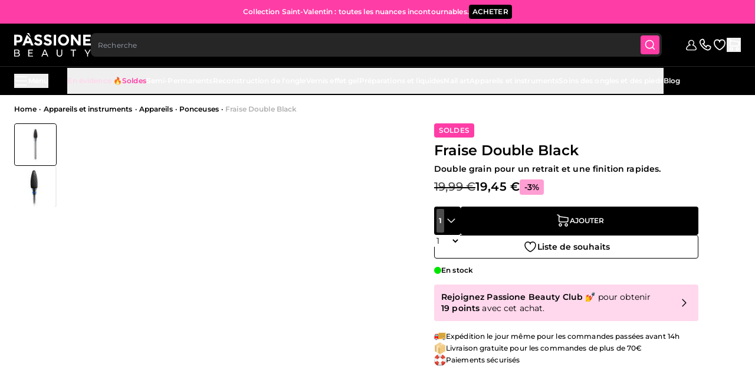

--- FILE ---
content_type: text/html; charset=UTF-8
request_url: https://www.passionebeauty.com/fr_fr/fraise-double-black-pour-ponceuses-pour-ongles.html
body_size: 202777
content:
<!doctype html>
<html lang="fr">
<head prefix="og: http://ogp.me/ns# fb: http://ogp.me/ns/fb# product: http://ogp.me/ns/product#">
    <title>Fraise Double Black Carbure De Tungstène pour ponceuse ongles | Passione Beauty</title><style data-jit-css data-liveview-style-type="cms_block" data-liveview-style-id="346"></style><style data-jit-css data-liveview-style-type="cms_block" data-liveview-style-id="329">.cmsb329-text-left {
text-align: left
}
.cmsb329-text-base {
font-size: 1rem;
line-height: 1.5rem
}
.cmsb329-font-normal {
font-weight: 400
}</style><style data-jit-css data-liveview-style-type="cms_block" data-liveview-style-id="318">.cmsb318-sr-only {
position: absolute;
width: 1px;
height: 1px;
padding: 0;
margin: -1px;
overflow: hidden;
clip: rect(0, 0, 0, 0);
white-space: nowrap;
border-width: 0
}
.cmsb318-mb-12 {
margin-bottom: 0.75rem
}
.cmsb318-translate-x-0 {
--tw-translate-x: 0rem;
transform: translate(var(--tw-translate-x), var(--tw-translate-y)) rotate(var(--tw-rotate)) skewX(var(--tw-skew-x)) skewY(var(--tw-skew-y)) scaleX(var(--tw-scale-x)) scaleY(var(--tw-scale-y))
}
.cmsb318-translate-x-8 {
--tw-translate-x: 0.5rem;
transform: translate(var(--tw-translate-x), var(--tw-translate-y)) rotate(var(--tw-rotate)) skewX(var(--tw-skew-x)) skewY(var(--tw-skew-y)) scaleX(var(--tw-scale-x)) scaleY(var(--tw-scale-y))
}
.cmsb318-rounded-lg {
border-radius: 0.5rem
}
.cmsb318-border-none {
border-style: none
}
.cmsb318-bg-rose-100 {
--tw-bg-opacity: 1;
background-color: rgb(255 61 166 / var(--tw-bg-opacity))
}
.cmsb318-bg-rose-20 {
--tw-bg-opacity: 1;
background-color: rgb(255 216 237 / var(--tw-bg-opacity))
}
.cmsb318-leading-normal {
line-height: 1.5
}
.cmsb318-opacity-0 {
opacity: 0
}
.cmsb318-opacity-100 {
opacity: 1
}</style><style data-jit-css data-liveview-style-type="cms_block" data-liveview-style-id="319">.cmsb319-text-rose-100 {
--tw-text-opacity: 1;
color: rgb(255 61 166 / var(--tw-text-opacity))
}
.cmsb319-text-rose-20 {
--tw-text-opacity: 1;
color: rgb(255 216 237 / var(--tw-text-opacity))
}</style><style data-jit-css data-liveview-style-type="cms_block" data-liveview-style-id="338">.cmsb338-text-left {
text-align: left
}
.cmsb338-text-base {
font-size: 1rem;
line-height: 1.5rem
}
.cmsb338-font-normal {
font-weight: 400
}</style><style data-jit-css data-liveview-style-type="cms_block" data-liveview-style-id="209">.cmsb209-rounded {
border-radius: 0.25rem
}
.cmsb209-p-12 {
padding: 0.75rem
}
.cmsb209-text-left {
text-align: left
}
.cmsb209-text-sm {
font-size: 0.875rem;
line-height: 1.25rem
}
.cmsb209-font-normal {
font-weight: 400
}
@media (min-width: 1024px) {
.cmsb209-md\:p-24 {
padding: 1.5rem
}
}</style><style data-jit-css data-liveview-style-type="cms_block" data-liveview-style-id="350">.cmsb350-\!title-2-extra {
font-size: 2.5rem !important;
font-weight: 800 !important;
letter-spacing: 0px !important;
line-height: 100% !important;
text-transform: uppercase !important
}
.cmsb350-\!title-5 {
font-size: 1rem !important;
font-weight: 600 !important;
letter-spacing: 0px !important;
line-height: 100% !important;
text-transform: uppercase !important
}
.cmsb350-\!paragraph-medium {
font-size: 0.875rem !important;
font-weight: 500 !important;
letter-spacing: 0.01em !important;
line-height: 140% !important
}
.cmsb350-mb-32 {
margin-bottom: 2rem
}
.cmsb350-mt-12 {
margin-top: 0.75rem
}
.cmsb350-mt-24 {
margin-top: 1.5rem
}
.cmsb350-grid {
display: grid
}
.cmsb350-gap-\[10px\] {
gap: 10px
}
.cmsb350-text-left {
text-align: left
}
.cmsb350-text-base {
font-size: 1rem;
line-height: 1.5rem
}
.cmsb350-text-sm {
font-size: 0.875rem;
line-height: 1.25rem
}
.cmsb350-font-normal {
font-weight: 400
}
.cmsb350-\[\&_svg\]\:inline svg {
display: inline
}</style><style data-jit-css data-liveview-style-type="cms_block" data-liveview-style-id="342"></style>
<meta charset="utf-8"/>
<meta name="title" content="Fraise Double Black Carbure De Tungstène pour ponceuse ongles | Passione Beauty"/>
<meta name="description" content="Achetez l’Embout Double Black : embout pour ponceuse en carbure de tungstène avec nanoparticules de diamant ; double rainurage, également parfait pour les gauchers."/>
<meta name="robots" content="INDEX,FOLLOW"/>
<meta name="viewport" content="width=device-width, initial-scale=1.0, maximum-scale=2.0"/>
<meta name="facebook-domain-verification" content="bi720kxk1t497i6cafzjn4z1i8hqsf"/>
<meta name="format-detection" content="telephone=no, email=no, address=no, date=no"/>
<link  rel="stylesheet" type="text/css"  media="all" href="https://d249tcpqnhqbel.cloudfront.net/static/version1767886460/frontend/Hyva/passione-beauty/fr_FR/css/styles.css" />
<script  type="text/javascript"  src="https://d249tcpqnhqbel.cloudfront.net/static/version1767886460/frontend/Hyva/passione-beauty/fr_FR/Scalapay_Scalapay/js/scalapay_widget.js"></script>
<link  rel="canonical" href="https://www.passionebeauty.com/fr_fr/fraise-double-black-pour-ponceuses-pour-ongles.html" />
<link  rel="icon" type="image/x-icon" href="https://d249tcpqnhqbel.cloudfront.net/media/favicon/passionebeauty-favicon.png" />
<link  rel="shortcut icon" type="image/x-icon" href="https://d249tcpqnhqbel.cloudfront.net/media/favicon/passionebeauty-favicon.png" />
<link rel="preconnect" href="https://d249tcpqnhqbel.cloudfront.net" />
<!--ZOjSzVaNqf9ety0YBzD6mXvyw2voLDY8-->
<script src="https://assets.adobedtm.com/59052d39661d/154345042aff/launch-014fae24d075.min.js" async></script>    <script
    defer
    type="text/javascript"
    src="https://d249tcpqnhqbel.cloudfront.net/static/version1767886460/frontend/Hyva/passione-beauty/fr_FR/Shokunin_Libs/js/keen-slider.min.js"
></script>
<style>
    .keen-slider:not([data-keen-slider-disabled]){-webkit-touch-callout:none;-webkit-tap-highlight-color:transparent;align-content:flex-start;display:flex;overflow:hidden;position:relative;touch-action:pan-y;-webkit-user-select:none;-moz-user-select:none;-ms-user-select:none;user-select:none;-khtml-user-select:none;width:100%}.keen-slider:not([data-keen-slider-disabled]) .keen-slider__slide{min-height:100%;overflow:hidden;position:relative;width:100%}.keen-slider:not([data-keen-slider-disabled])[data-keen-slider-reverse]{flex-direction:row-reverse}.keen-slider:not([data-keen-slider-disabled])[data-keen-slider-v]{flex-wrap:wrap}
</style>
<noscript id="keenslider_preloader"></noscript>
    <script async type="text/javascript" src="//asset.fwcdn3.com/js/fwn.js" ></script>
    <script async type="text/javascript" src="//asset.fwcdn3.com/js/integrations/magento.js"></script>
    
    <script>'use strict';

document.addEventListener('DOMContentLoaded', () => {
    let fireworkCartUrl = Alpine.store('webformatApp').isApp()
        ? 'https\u003A\u002F\u002Fwww.passionebeauty.com\u002Ffr_fr\u002Ffraise\u002Ddouble\u002Dblack\u002Dpour\u002Dponceuses\u002Dpour\u002Dongles.html'
        : 'https\u003A\u002F\u002Fwww.passionebeauty.com\u002Ffr_fr\u002Fcheckout\u002Fcart\u002F';
    let remoteFWProducts = null;

    function setupFireworkShopping() {
        // if window._fwn?.shopping is loaded before this script tag, use it directly
        window._fwn.shopping.configureCart({
            url: fireworkCartUrl,
            currency: 'EUR',
            addToCartText: "Ajouter au panier"
        });

            // Configure callback to hydrate the product when the products are loaded.
    window._fwn.shopping.onProductsLoaded(async ({products}) => {
        const skus = products.map((product) => product.product_ext_id);
        // Make a server request to get the latest product data.
        if (!remoteFWProducts) {
            remoteFWProducts = await fetchProductsFromServer(skus);
        }
        let hydratedProducts = [];
        Object.values(remoteFWProducts).forEach((remoteProduct) => {
            hydratedProducts.push(createFWProduct(remoteProduct));
        });
        return hydratedProducts;
    });
    window._fwn.shopping.onCartDisplayed(async () => {
        // 1. Make a request to get the latest cart.
        const remoteCart = await fetchCartFromServerOrCache();
        // 2. Return cart items.
        if (remoteFWProducts) {
            return remoteCart.items
                .filter((remoteCartItem) => {
                    return remoteFWProducts.hasOwnProperty(remoteCartItem.product_sku)
                })
                .map((remoteCartItem) => {
                    return { product: parseFWProduct(remoteCartItem), unitId: remoteCartItem.product_sku, quantity: remoteCartItem.qty };
                });
        }
        return [];
    });
    }

    // Helper method to convert a remote product to a Firework product object.
    function createFWProduct(remoteProduct) {
        return window._fwn.shopping.productFactory((product) => {
            // 1. Update the product title.
            product
                .extId(remoteProduct.sku)
                .name(remoteProduct.name)
                .description(remoteProduct.description)
                .currency('EUR');

            // 2. Update product variant price and availability.
            product.variant((variant) => {
                variant
                    .extId(remoteProduct.sku)
                    .isAvailable(remoteProduct.is_in_stock)
                    .price(remoteProduct.price)
                    .originalPrice(remoteProduct.original_price)
                    .url(remoteProduct.url)
            });
        });
    }

    // Helper method to convert a remote product to a Firework product object.
    function parseFWProduct(cartProduct) {
        const sku = cartProduct.product_sku;
        const remoteProduct = remoteFWProducts[sku];
        return window._fwn.shopping.productFactory((product) => {
            product
                .extId(sku)
                .name(remoteProduct.name)
                .description(remoteProduct.description)
                .currency('EUR')

            product.variant((variant) => {
                variant
                    .extId(sku)
                    .sku(sku)
                    .isAvailable(remoteProduct.is_in_stock)
                    .price(remoteProduct.price)
                    .originalPrice(remoteProduct.original_price)
                    .url(remoteProduct.url)
            });
        }, true)
    }

    async function fetchProductsFromServer(skus) {
        try {
            const response = await fetch('https://www.passionebeauty.com/fr_fr/pufirework/ajax/producthydration/?' + new URLSearchParams({
                skus: skus.sort()
            }), {
                method: 'GET',
                headers: {
                    'Content-Type': 'application/json; charset=utf-8',
                    'X-Requested-With': 'XMLHttpRequest'
                },
                mode: "cors",
                credentials: "include"
            });

            const result = await response.json();

            if (!result.success) {
                throw new Error(result.message || 'Errore nella risposta del server');
            }

            return result.products;

        } catch (error) {
            console.error('Errore nella fetch dei prodotti:', error);
            return [];
        }
    }

    async function fetchCartFromServerOrCache() {
        try {
            const response = await fetch('https://www.passionebeauty.com/fr_fr/firework/cart/getCart/?' + ((new Date).getTime()), {
                method: 'GET',
                headers: {
                    'Content-Type': 'application/json; charset=utf-8',
                    'X-Requested-With': 'XMLHttpRequest'
                },
                mode: "cors",
                credentials: "include"
            });
            const result = await response.json();

            if (!result.items) {
                throw new Error(result.message || 'Errore nella risposta del server');
            }

            return result;

        } catch (error) {
            console.error('Errore nella fetch dei prodotti:', error);
            return [];
        }
    }

    if (window._fwn?.shopping) {
        setupFireworkShopping();
    } else {
        document.addEventListener("fw:ready", () => {
            setupFireworkShopping();
        });
    }
    document.addEventListener("fw:shopping:cart-updated", () => {
        hyva.setCookie('mage-cache-sessid', '', -1, true); // remove the cookie
        dispatchEvent(new CustomEvent('reload-customer-section-data')); // reload the data
    });

    if (Alpine.store('webformatApp').isApp()) {
        document.addEventListener("fw:shopping:request-checkout", (e) => {
            e.preventDefault();

            Alpine.store('webformatApp').appEvent(
                'link',
                {
                    tab: 'CART_TAB',
                    url: 'https\u003A\u002F\u002Fwww.passionebeauty.com\u002Ffr_fr\u002Fcheckout\u002Fcart\u002F'
                }
            );

            return false;
        });
    }
});</script>
<script>
    window.addEventListener('init-external-scripts', () => {
        const script = document.createElement('script')
        script.src = 'https://integrations.etrusted.com/applications/widget.js/v2';
        script.defer = "defer";
        script.async = true;
        script.type = 'text/javascript';
        document.head.append(script);
    }, {once: true, passive: true});
</script>

<script>
    window.loadTimerStart = Date.now();
</script>

    <link rel="alternate" hreflang="fr" href="https://www.passionebeauty.com/fr_fr/fraise-double-black-pour-ponceuses-pour-ongles.html" />
    <link rel="alternate" hreflang="it" href="https://www.passionebeauty.com/it_it/punta-double-black.html" />
    <link rel="alternate" hreflang="en" href="https://www.passionebeauty.com/en_gb/double-black-nail-drill-bit.html" />
    <link rel="alternate" hreflang="de" href="https://www.passionebeauty.com/de_de/double-black-bit-fuer-nagelfraser.html" />
    <link rel="alternate" hreflang="es" href="https://www.passionebeauty.com/es_es/fresa-double-black-para-torno-para-unas.html" />
<script>
    var BASE_URL = 'https://www.passionebeauty.com/fr_fr/';
    var THEME_PATH = 'https://d249tcpqnhqbel.cloudfront.net/static/version1767886460/frontend/Hyva/passione-beauty/fr_FR';
    var COOKIE_CONFIG = {
        "expires": null,
        "path": "\u002F",
        "domain": ".www.passionebeauty.com",
        "secure": true,
        "lifetime": "15552000",
        "cookie_restriction_enabled": false    };
    var CURRENT_STORE_CODE = 'fr_fr';
    var CURRENT_WEBSITE_ID = '5';

    window.hyva = window.hyva || {}

    window.cookie_consent_groups = window.cookie_consent_groups || {}
    window.cookie_consent_groups['necessary'] = true;

    window.cookie_consent_config = window.cookie_consent_config || {};
    window.cookie_consent_config['necessary'] = [].concat(
        window.cookie_consent_config['necessary'] || [],
        [
            'user_allowed_save_cookie',
            'form_key',
            'mage-messages',
            'private_content_version',
            'mage-cache-sessid',
            'last_visited_store',
            'section_data_ids'
        ]
    );
</script>

<script>
    'use strict';

    window.webformat = window.webformat || {};

    window.webformat.algolia = {};
    window.webformat.algolia.readyPromise = undefined;
    window.webformat.algolia.isReady = new Promise((res) => { window.webformat.algolia.readyPromise = res; });
</script>
<script>
    (function( hyva, undefined ) {

        function lifetimeToExpires(options, defaults) {

            const lifetime = options.lifetime || defaults.lifetime;

            if (lifetime) {
                const date = new Date;
                date.setTime(date.getTime() + lifetime * 1000);
                return date;
            }

            return null;
        }

        function generateRandomString() {

            const allowedCharacters = '0123456789abcdefghijklmnopqrstuvwxyzABCDEFGHIJKLMNOPQRSTUVWXYZ',
                length = 16;

            let formKey = '',
                charactersLength = allowedCharacters.length;

            for (let i = 0; i < length; i++) {
                formKey += allowedCharacters[Math.round(Math.random() * (charactersLength - 1))]
            }

            return formKey;
        }

        const sessionCookieMarker = {noLifetime: true}

        const cookieTempStorage = {};

        const internalCookie = {
            get(name) {
                const v = document.cookie.match('(^|;) ?' + name + '=([^;]*)(;|$)');
                return v ? v[2] : null;
            },
            set(name, value, days, skipSetDomain) {
                let expires,
                    path,
                    domain,
                    secure,
                    samesite;

                const defaultCookieConfig = {
                    expires: null,
                    path: '/',
                    domain: null,
                    secure: false,
                    lifetime: null,
                    samesite: 'lax'
                };

                const cookieConfig = window.COOKIE_CONFIG || {};

                expires = days && days !== sessionCookieMarker
                    ? lifetimeToExpires({lifetime: 24 * 60 * 60 * days, expires: null}, defaultCookieConfig)
                    : lifetimeToExpires(window.COOKIE_CONFIG, defaultCookieConfig) || defaultCookieConfig.expires;

                path = cookieConfig.path || defaultCookieConfig.path;
                domain = !skipSetDomain && (cookieConfig.domain || defaultCookieConfig.domain);
                secure = cookieConfig.secure || defaultCookieConfig.secure;
                samesite = cookieConfig.samesite || defaultCookieConfig.samesite;

                document.cookie = name + "=" + encodeURIComponent(value) +
                    (expires && days !== sessionCookieMarker ? '; expires=' + expires.toGMTString() : '') +
                    (path ? '; path=' + path : '') +
                    (domain ? '; domain=' + domain : '') +
                    (secure ? '; secure' : '') +
                    (samesite ? '; samesite=' + samesite : 'lax');
            },
            isWebsiteAllowedToSaveCookie() {
                const allowedCookies = this.get('user_allowed_save_cookie');
                if (allowedCookies) {
                    const allowedWebsites = JSON.parse(unescape(allowedCookies));

                    return allowedWebsites[CURRENT_WEBSITE_ID] === 1;
                }
                return false;
            },
            getGroupByCookieName(name) {
                const cookieConsentConfig = window.cookie_consent_config || {};
                let group = null;
                for (let prop in cookieConsentConfig) {
                    if (!cookieConsentConfig.hasOwnProperty(prop)) continue;
                    if (cookieConsentConfig[prop].includes(name)) {
                        group = prop;
                        break;
                    }
                }
                return group;
            },
            isCookieAllowed(name) {
                const cookieGroup = this.getGroupByCookieName(name);
                return cookieGroup
                    ? window.cookie_consent_groups[cookieGroup]
                    : this.isWebsiteAllowedToSaveCookie();
            },
            saveTempStorageCookies() {
                for (const [name, data] of Object.entries(cookieTempStorage)) {
                    if (this.isCookieAllowed(name)) {
                        this.set(name, data['value'], data['days'], data['skipSetDomain']);
                        delete cookieTempStorage[name];
                    }
                }
            }
        };

        hyva.getCookie = (name) => {
            const cookieConfig = window.COOKIE_CONFIG || {};

            if (cookieConfig.cookie_restriction_enabled && ! internalCookie.isCookieAllowed(name)) {
                return cookieTempStorage[name] ? cookieTempStorage[name]['value'] : null;
            }

            return internalCookie.get(name);
        }

        hyva.setCookie = (name, value, days, skipSetDomain) => {
            const cookieConfig = window.COOKIE_CONFIG || {};

            if (cookieConfig.cookie_restriction_enabled && ! internalCookie.isCookieAllowed(name)) {
                cookieTempStorage[name] = {value, days, skipSetDomain};
                return;
            }
            return internalCookie.set(name, value, days, skipSetDomain);
        }


        hyva.setSessionCookie = (name, value, skipSetDomain) => {
            return hyva.setCookie(name, value, sessionCookieMarker, skipSetDomain)
        }

        hyva.getBrowserStorage = () => {
            const browserStorage = window.localStorage || window.sessionStorage;
            if (!browserStorage) {
                console.warn('Browser Storage is unavailable');
                return false;
            }
            try {
                browserStorage.setItem('storage_test', '1');
                browserStorage.removeItem('storage_test');
            } catch (error) {
                console.warn('Browser Storage is not accessible', error);
                return false;
            }
            return browserStorage;
        }

        hyva.postForm = (postParams) => {
            const form = document.createElement("form");

            let data = postParams.data;

            if (! postParams.skipUenc && ! data.uenc) {
                data.uenc = btoa(window.location.href);
            }
            form.method = "POST";
            form.action = postParams.action;

            Object.keys(postParams.data).map(key => {
                const field = document.createElement("input");
                field.type = 'hidden'
                field.value = postParams.data[key];
                field.name = key;
                form.appendChild(field);
            });

            const form_key = document.createElement("input");
            form_key.type = 'hidden';
            form_key.value = hyva.getFormKey();
            form_key.name="form_key";
            form.appendChild(form_key);

            document.body.appendChild(form);

            form.submit();
        }

        hyva.getFormKey = function () {
            let formKey = hyva.getCookie('form_key');

            if (!formKey) {
                formKey = generateRandomString();
                hyva.setCookie('form_key', formKey);
            }

            return formKey;
        }

        hyva.formatPrice = (value, showSign, options = {}) => {
            const groupSeparator = options.groupSeparator;
            const decimalSeparator = options.decimalSeparator
            delete options.groupSeparator;
            delete options.decimalSeparator;
            const formatter = new Intl.NumberFormat(
                'fr\u002DFR',
                Object.assign({
                    style: 'currency',
                    currency: 'EUR',
                    signDisplay: showSign ? 'always' : 'auto'
                }, options)
            );
            return (typeof Intl.NumberFormat.prototype.formatToParts === 'function') ?
                formatter.formatToParts(value).map(({type, value}) => {
                    switch (type) {
                        case 'currency':
                            return '\u20AC' || value;
                        case 'minusSign':
                            return '- ';
                        case 'plusSign':
                            return '+ ';
                        case 'group':
                            return groupSeparator !== undefined ? groupSeparator : value;
                        case 'decimal':
                            return decimalSeparator !== undefined ? decimalSeparator : value;
                        default :
                            return value;
                    }
                }).reduce((string, part) => string + part) :
                formatter.format(value);
        }

        const formatStr = function (str, nStart) {
            const args = Array.from(arguments).slice(2);

            return str.replace(/(%+)([0-9]+)/g, (m, p, n) => {
                const idx = parseInt(n) - nStart;

                if (args[idx] === null || args[idx] === void 0) {
                    return m;
                }
                return p.length % 2
                    ? p.slice(0, -1).replace('%%', '%') + args[idx]
                    : p.replace('%%', '%') + n;
            })
        }

        hyva.str = function (string) {
            const args = Array.from(arguments);
            args.splice(1, 0, 1);

            return formatStr.apply(undefined, args);
        }

        hyva.strf = function () {
            const args = Array.from(arguments);
            args.splice(1, 0, 0);

            return formatStr.apply(undefined, args);
        }

        /**
         * Take a html string as `content` parameter and
         * extract an element from the DOM to replace in
         * the current page under the same selector,
         * defined by `targetSelector`
         */
        hyva.replaceDomElement = (targetSelector, content) => {
            // Parse the content and extract the DOM node using the `targetSelector`
            const parser = new DOMParser();
            const doc = parser.parseFromString(content, 'text/html');
            const contentNode = doc.querySelector(targetSelector);

            // Bail if content or target can't be found
            if (!contentNode || !document.querySelector(targetSelector)) {
                return;
            }

                        hyva.activateScripts(contentNode);
            
            // Replace the old DOM node with the new content
            document.querySelector(targetSelector).replaceWith(contentNode);

            // Reload customerSectionData and display cookie-messages if present
            window.dispatchEvent(new CustomEvent("reload-customer-section-data"));
            hyva.initMessages();
        }

        hyva.removeScripts = (contentNode) => {
            const scripts = contentNode.getElementsByTagName('script');
            for (let i = 0; i < scripts.length; i++) {
                scripts[i].parentNode.removeChild(scripts[i]);
            }
            const templates = contentNode.getElementsByTagName('template');
            for (let i = 0; i < templates.length; i++) {
                const container = document.createElement('div');
                container.innerHTML = templates[i].innerHTML;
                hyva.removeScripts(container);
                templates[i].innerHTML = container.innerHTML;
            }
        }

        hyva.activateScripts = (contentNode) => {
            // Create new array from HTMLCollection to avoid mutation of collection while manipulating the DOM.
            const scripts = Array.from(contentNode.getElementsByTagName('script'));

            // Iterate over all script tags to duplicate+inject each into the head
            for (const original of scripts) {
                const script = document.createElement('script');
                original.type && (script.type = original.type);
                script.innerHTML = original.innerHTML;

                // Remove the original (non-executing) script from the contentNode
                original.parentNode.removeChild(original)

                // Add script to head
                document.head.appendChild(script);
            }

            return contentNode;
        }

        const replace = {['+']: '-', ['/']: '_', ['=']: ','};
        hyva.getUenc = () => btoa(window.location.href).replace(/[+/=]/g, match => replace[match]);

        let currentTrap;

        const focusableElements = (rootElement) => {
            const selector = 'button, [href], input, select, textarea, details, [tabindex]:not([tabindex="-1"]';
            return Array.from(rootElement.querySelectorAll(selector))
                .filter(el => {
                    return el.style.display !== 'none'
                        && !el.disabled
                        && el.tabIndex !== -1
                        && (el.offsetWidth || el.offsetHeight || el.getClientRects().length)
                })
        }

        const focusTrap = (e) => {
            const isTabPressed = e.key === 'Tab' || e.keyCode === 9;
            if (!isTabPressed) return;

            const focusable = focusableElements(currentTrap)
            const firstFocusableElement = focusable[0]
            const lastFocusableElement = focusable[focusable.length - 1]

            e.shiftKey
                ? document.activeElement === firstFocusableElement && (lastFocusableElement.focus(), e.preventDefault())
                : document.activeElement === lastFocusableElement && (firstFocusableElement.focus(), e.preventDefault())
        };

        hyva.releaseFocus = (rootElement) => {
            if (currentTrap && (!rootElement || rootElement === currentTrap)) {
                currentTrap.removeEventListener('keydown', focusTrap)
                currentTrap = null
            }
        }
        hyva.trapFocus = (rootElement) => {
            if (!rootElement) return;
            hyva.releaseFocus()
            currentTrap = rootElement
            rootElement.addEventListener('keydown', focusTrap)
            const firstElement = focusableElements(rootElement)[0]
            firstElement && firstElement.focus()
        }

        hyva.safeParseNumber = (rawValue) => {
            const number = rawValue ? parseFloat(rawValue) : null;

            return Array.isArray(number) || isNaN(number) ? rawValue : number;
        }

        const toCamelCase = s => s.split('_').map(word => word.charAt(0).toUpperCase() + word.slice(1)).join('');
        hyva.createBooleanObject = (name, value = false, additionalMethods = {}) => {

            const camelCase = toCamelCase(name);
            const key = '__hyva_bool_' + name

            return new Proxy(Object.assign(
                additionalMethods,
                {
                    [key]: !!value,
                    [name]() {return !!this[key]},
                    ['!' + name]() {return !this[key]}, // @deprecated This does not work with non-CSP Alpine
                    ['not' + camelCase]() {return !this[key]},
                    ['toggle' + camelCase]() {this[key] = !this[key]},
                    [`set${camelCase}True`]() {this[key] = true},
                    [`set${camelCase}False`]() {this[key] = false},
                }
            ), {
                set(target, prop, value) {
                    return prop === name
                        ? (target[key] = !!value)
                        : Reflect.set(...arguments);
                }
            })
        }

                hyva.alpineInitialized = (fn) => window.addEventListener('alpine:initialized', fn, {once: true})
        window.addEventListener('alpine:init', () => Alpine.data('{}', () => ({})), {once: true});
                window.addEventListener('user-allowed-save-cookie', () => internalCookie.saveTempStorageCookies())

    }( window.hyva = window.hyva || {} ));
</script>
<script type="speculationrules">
{
    "tag": "Hyva Theme",
    "prefetch": [{
        "source": "document",
        "where": {
            "and": [
                { "href_matches": "/*" },
                { "not": {
                    "href_matches": ["/customer/*","*/customer/*","/search/*","*/search/*","/sales/*","*/sales/*","/wishlist/*","*/wishlist/*","/checkout/*","*/checkout/*","/paypal/*","*/paypal/*"]                }},
                { "not": {
                    "selector_matches": [".no-preload", ".do-not-prerender", "[download]", "[rel~=nofollow]", "[target]"]
                }}
            ]
        },
        "eagerness": "moderate"
    }]
}
</script>

<script>
    'use strict';

    window.webformat = window.webformat || {};

    (function (webformat, undefined) {
        /**
         * @typedef {Object} Asset
         * @property {string} asset.url
         * @property {boolean} asset.defer
         * @property {boolean} asset.async
         */

        webformat.utils = () => {
            window.loadedAssets = window.loadedAssets || new Map();

            return {
                /**
                 * @param {string} text
                 * @param {'success' | 'error' | 'info' | 'notice' | 'warning'} messageType
                 * @param {string} messageText
                 */
                copyText(text, messageType = 'success', messageText = 'Copi\u00E9\u0020dans\u0020le\u0020presse\u002Dpapiers') {
                    window.navigator.clipboard.writeText(text).then(() => {
                        window.dispatchMessages([
                            {
                                type: messageType,
                                text: messageText,
                            },
                        ]);
                    });
                },
                /**
                 * @param {Asset} asset
                 */
                async loadAsset(asset) {
                    return new Promise((resolve, reject) => {
                        if (window.loadedAssets.has(asset.url)) {
                            resolve();
                            return;
                        }

                        window.loadedAssets.set(asset.url, true);

                        const script = document.createElement('script');

                        script.charset = 'utf-8';
                        script.type = 'text/javascript';
                        script.src = asset.url;
                        script.defer = asset.defer || false;
                        script.async = asset.async || false;

                        script.onload = () => {
                            resolve();
                        };
                        script.onerror = () => {
                            reject(new Error('Failed to load asset: ' + asset.url));
                        };

                        document.head.appendChild(script);
                    });
                },
                /**
                 * @param {Asset[]} assets
                 */
                async loadAssets(assets) {
                    return Promise.all(assets.map(this.loadAsset));
                },
            };
        };
    })((window.webformat = window.webformat || {}));
</script>


<meta property="og:type" content="product" />
<meta property="og:title"
      content="Fraise&#x20;Double&#x20;Black" />
<meta property="og:image"
      content="https://d249tcpqnhqbel.cloudfront.net/media/catalog/product/cache/272e37f22b41eb1d29ea2daccb45333e/f/b/fb2b7882-24e0-4fc2-a953-1cd5ea1a428d.jpg" />
<meta property="og:description"
      content="Embout&#x20;professionnel.&#x20;Pr&amp;&#x23;xe9&#x3B;cision&#x20;maximale.&#x20;R&amp;&#x23;xe9&#x3B;sultat&#x20;d&amp;&#x23;xe9&#x3B;licat&#x20;et&#x20;uniforme." />
<meta property="og:url" content="https://www.passionebeauty.com/fr_fr/fraise-double-black-pour-ponceuses-pour-ongles.html" />
    <meta property="product:price:amount" content="19.45"/>
    <meta property="product:price:currency"
      content="EUR"/>
</head>
<body id="html-body" class="catalog-product-view product-fraise-double-black-pour-ponceuses-pour-ongles categorypath-appareils-instruments-appareils-ponceuses category-ponceuses page-layout-1column">

<script nonce='OTRocjVvcnJsdDVqa3c5cHlsNnZqdXVpMnB5ZmVoaGM=' >
    'use strict';
    (function (blackbird) {

        const addEventListenerOnElementToLoad = (elementToLoad, source) => new Promise((resolve, reject) => {
            elementToLoad.addEventListener('load', () => {
                elementToLoad.dataset.loaded = true;
                resolve(elementToLoad);
            })

            elementToLoad.addEventListener('error', () => {
                reject(new Error(`[External resource loader] : The resource "${source}", failed to load.`));
            });
        });

        blackbird.loadExternalScript = async (source) => {
            const scriptWithSameSrc = document.querySelector(`script[src="${source}"][data-loaded]`);

            if (scriptWithSameSrc && scriptWithSameSrc.dataset.loaded === 'true') {
                return scriptWithSameSrc;
            }

            const script = scriptWithSameSrc ?? document.createElement('script');
            script.type = 'text/javascript';
            script.async = true;
            script.src = source;
            script.dataset.loaded = false;

            document.head.appendChild(script);
            await addEventListenerOnElementToLoad(script, source);
            return script;
        }

        blackbird.loadExternalStyle = async (source) => {
            const linkWithSameHref = document.querySelector(`link[href="${source}"][data-loaded]`);

            if (linkWithSameHref && linkWithSameHref.dataset.loaded === 'true') {
                return linkWithSameHref;
            }

            const link = linkWithSameHref ?? document.createElement('link');
            link.type = 'text/css'
            link.rel = 'stylesheet';
            link.href = source;
            link.dataset.loaded = false;

            document.head.prepend(link);
            await addEventListenerOnElementToLoad(link, source);
            return link;
        }

        blackbird.loadExternalResource = (source) => {
            const scriptUrlRegex = /\.(js)$/i;
            const styleUrlRegex = /\.(css)$/i;

            if (scriptUrlRegex.test(source)) {
                return blackbird.loadExternalScript(source);
            }

            if (styleUrlRegex.test(source)) {
                return blackbird.loadExternalStyle(source);
            }
        }

    }(window.blackbird = window.blackbird || {}));
</script>
<input name="form_key" type="hidden" value="vESS2ju1ba7ZFNQh" />
    <noscript>
        <section class="message global noscript border-b-2 border-blue-500 bg-blue-50 shadow-none m-0 px-0 rounded-none font-normal">
            <div class="container text-center">
                <p>
                    <strong>Javascript est désactivé dans votre navigateur.</strong>
                    <span>
                        Pour une meilleure expérience sur notre site, assurez-vous d’activer JavaScript dans votre navigateur.                    </span>
                </p>
            </div>
        </section>
    </noscript>


<script>
    document.body.addEventListener('touchstart', () => {}, {passive: true})
</script>

<svg
    width="0"
    height="0"
    xmlns="http://www.w3.org/2000/svg"
    aria-hidden="true"
    focusable="false"
    class="absolute overflow-hidden size-0"
>
    <defs>
        <mask
            id="mask0"
            style="mask-type: alpha;"
            maskUnits="userSpaceOnUse"
            x="41"
            y="7"
            width="38"
            height="76"
        >
            <rect
                x="41.25"
                y="7.5"
                width="37.5"
                height="75"
                rx="18.75"
                fill="#D9D9D9"
            />
        </mask>
    </defs>
</svg>

<div x-data="{ showNotice: false }"
     @company-permissions-loaded.window="showNotice = $event.detail.isCompanyBlocked"
>
    <template x-if="showNotice">
        <div class="fixed w-full top-0 left-0 z-50 message company-warning bg-red-500 m-0 rounded-none">
            <span class="mx-auto text-white">
                Ce compte client de la compagnie est bloqué et le client ne peut pas passer de commandes.            </span>
        </div>
    </template>
</div>
    <!-- GOOGLE TAG MANAGER -->
    <noscript>
        <iframe src="https://load.sgtm.passionebeauty.com/ns.html?id=GTM-57J54R6Z"
                height="0" width="0" style="display:none;visibility:hidden"></iframe>
    </noscript>
    <!-- END GOOGLE TAG MANAGER -->
<script>
    'use strict';

    window.PB = window.PB || {};
    window.PB.GTM = window.PB.GTM || {};
    window.PB.GTM.impressionList = {"category":{"product_selector":"#product-list ul[role=\"list\"] li.product-item"},"cms_component":{"product_selector":".product-item","list_selector":{"pb_product_keen":"[data-liveview-element=\"pb_product_keen\"][data-layer=\"1\"]"}},"algolia_recommended":{"product_selector":".product-item"},"cart":{"product_selector":".cart-form .cart-items .cart-item.not-popup"},"related":{"product_selector":".related-product-slider .product-item","list_name":"related_block_list"},"upsell":{"product_selector":".upsell-product-slider .product-item","list_name":"upsell_block_list"},"algolia_search_results":{"product_selector":".product-item","list_selector":{"algolia_product":"#instant-search-results-container"}}};
    window.PB.GTM.listTypeMap = {"catalog_page_list":"Catalog Page","crosssell_block_list":"Cross-sell","related_block_list":"Related Products","search_page_list":"Search Results","upsell_block_list":"Up-sell"};
    window.PB.GTM.getItemListName = function () {
        let result = 'landing';
        const bodyClasses = document.body.classList;

        if (bodyClasses.contains('cms-index-index')) {
            result = 'homepage';
        } else if (bodyClasses.contains('catalog-category-view')) {
            result = 'category listing';
        } else if (bodyClasses.contains('catalog-product-view')) {
            result = 'cross selling related products';
        } else if (bodyClasses.contains('checkout-cart-index')) {
            result = 'cross selling cart';
        } else if (bodyClasses.contains('catalogsearch-result-index')) {
            result = 'search results';
        } else if (bodyClasses.contains('wishlist-index-index')) {
            result = 'wishlist';
        } else if (bodyClasses?.value?.includes('outlet')) {
            result = 'outlet';
        } else if (
            bodyClasses.contains('passionebeauty_blog-index-index') ||
            bodyClasses.contains('passionebeauty_blog-index-category') ||
            bodyClasses.contains('passionebeauty_blog-index-post')) {
            result = 'blog';
        }

        return result;
    };
    window.PB.GTM.createImpressionPayload = function (product, index, itemListName) {
        let payload;

        if (product instanceof HTMLElement) {
            const price = parseFloat(product.querySelector('[data-price-type="oldPrice"]')?.dataset?.priceAmount ?? 0);
            const finalPrice = parseFloat(product.querySelector('[data-price-type="finalPrice"]')?.dataset?.priceAmount ?? 0);
            let discount = 0.0;
            if (price && finalPrice && price > finalPrice) {
                discount = parseFloat((price - finalPrice).toFixed(2));
            }

            payload = {
                item_id: product.dataset.sku,
                item_name: product.dataset.name || '',
                currency: window.dlCurrencyCode,
                discount: parseFloat(discount),
                index: index + 1,
                item_brand: product.dataset.manufacturer,
                item_category: product?.dataset?.pb_marketing_category_1,
                item_category2: product?.dataset?.pb_marketing_category_2,
                item_category3: product?.dataset?.pb_marketing_category_3,
                item_category4: product?.dataset?.pb_marketing_category_4,
                item_list_id: itemListName.toLocaleLowerCase().replace(' ', '-'),
                item_list_name: itemListName,
                attribute_set: product.dataset.attribute_set,
                price: parseFloat(parseFloat(finalPrice).toFixed(2)),
                quantity: 1,
                out_of_stock: !(product.querySelector('[data-addto="cart"]')),
                sale: discount !== 0.0
            };
        } else if (typeof product === 'object' && product.hasOwnProperty('gtm')) {
            payload = product.gtm;
        } else {
            const price = product.product_old_price_value ?? 0;
            const finalPrice = product.product_price_value ?? 0;
            let discount = 0.0;
            if (price && finalPrice && price > finalPrice) {
                discount = parseFloat((price - finalPrice).toFixed(2));
            }

            payload = {
                item_id: product.product_sku,
                item_name: product.product_name_it ?? product.product_name,
                currency: window.dlCurrencyCode,
                discount: discount,
                index: index + 1,
                item_brand: product.product_manufacturer,
                item_category: product?.product_category ?? '',
                item_category2: product?.product_category2 ?? '',
                item_category3: product?.product_category3 ?? '',
                item_category4: product?.product_category4 ?? '',
                item_list_id: itemListName.toLocaleLowerCase().replace(' ', '-'),
                item_list_name: itemListName,
                attribute_set: product.product_attribute_set,
                price: parseFloat(parseFloat(product.product_price_value).toFixed(2)),
                quantity: product.qty,
                out_of_stock: false,
                sale: discount !== 0.0
            };
        }

        const promo = window.PB.GTM.getPromoForSku(payload.item_id);
        if (promo) {
            payload.promotion_id = promo.promotion_id;
            payload.promotion_name = promo.promotion_name;
            payload.creative_name = promo.creative_name;
            payload.creative_slot = promo.creative_slot;
        }

        return payload;
    };
    window.PB.GTM.processFromConfig = function (key, pageNr, callback) {
        let rootElem = document;
        if (typeof key === 'object') {
            rootElem = key.elem;
            key = key.name;
        }
        const config = window.PB.GTM.impressionList[key];
        if (!config) return;

        if (typeof config['list_selector'] === 'object') {
            for (const [cmsKey, cmsSelector] of Object.entries(config['list_selector'])) {
                const elements = document.querySelectorAll(cmsSelector);
                elements.forEach((element) => {
                    const products = element.querySelectorAll(config['product_selector']);
                    callback(products, pageNr, window.PB.GTM.getItemListName());
                });
            }
        } else {
            const products = rootElem.querySelectorAll(config['product_selector']);
            callback(products, pageNr, window.PB.GTM.getItemListName());
        }
    };
    window.PB.GTM.pushProductImpressions = function (key, pageNr) {
        window.PB.GTM.processFromConfig(key, pageNr, (products, pageNr) => {
            let impressions = [];
            if (products) {
                const totalProducts = products.length;
                const offest = (totalProducts / pageNr) * (pageNr - 1);
                products.forEach((product, index) => {
                    const listName = product.classList.contains('cart-item') ? '' : window.PB.GTM.getItemListName();
                    if (product instanceof HTMLElement && product.dataset.hasOwnProperty('gtmpayload')) {
                        product = { gtm: JSON.parse(product.dataset.gtmpayload) };
                    }
                    (index >= offest) && impressions.push(window.PB.GTM.createImpressionPayload(product, index, listName));
                });
            }

            const eventName = key === 'cart' ? 'view_cart': 'view_item_list';

            if (impressions.length) {
                let curCurrency;
                let curTotal;
                if (eventName === 'view_cart') {
                    curCurrency = impressions[0].currency;
                    curTotal = impressions.reduce((acc, impr) => impr.price ? acc + impr.price : acc, 0);
                }
                const chunks = [];
                for (let i = 0; i < impressions.length; i += 100) {
                    chunks.push(impressions.slice(i, i + 100));
                }

                window.dataLayer.push({ecommerce: null});
                chunks.forEach((chunk) => {
                    const ecommerceData = {
                        items: chunk,
                    };
                    if (eventName === 'view_cart') {
                        ecommerceData.value = curTotal;
                        ecommerceData.currency = curCurrency;
                    }
                    window.dataLayer.push({
                        event: eventName,
                        ecommerce: ecommerceData,
                    });
                });
            }
        });
    };
    window.PB.GTM.trackProductClick = function (key, pageNr) {
        window.PB.GTM.processFromConfig(key, pageNr, (products, pageNr) => {
            if (products) {
                const totalProducts = products.length;
                const offest = (totalProducts / pageNr) * (pageNr - 1);
                products.forEach((product, index) => {
                    if (index >= offest) {
                        product.querySelectorAll(
                            'a'
                        ).forEach((element) => {
                            element.addEventListener('click', () => {
                                const price = product.querySelector('[data-price-type="finalPrice"]')?.dataset?.priceAmount;

                                window.dataLayer.push({ecommerce: null});
                                window.dataLayer.push({
                                    event: 'select_item',
                                    ecommerce: {
                                        currency: window.dlCurrencyCode,
                                        value: price,
                                        items: [
                                            window.PB.GTM.createImpressionPayload(product, index, window.PB.GTM.getItemListName())
                                        ],
                                    },
                                });
                            });
                        });
                    }
                });
            }
        });
    };

    (() => {
        window.addEventListener(
            'ga-initialized',
            () => {
                for (const [key, config] of Object.entries(window.PB.GTM.impressionList)) {
                    if (!config['product_selector']) continue;
                    if (key.indexOf('algolia_') === 0) continue;

                    window.PB.GTM.pushProductImpressions(key, 1);
                    window.PB.GTM.trackProductClick(key, 1);
                }
            },
            {once: true}
        );
    })();
</script>
<script>
    'use strict';

    (() => {
        window.addEventListener(
            'ga-initialized',
            () => {
                window.addEventListener('cart-item-added', (event) => {
                    if (event.detail?.category && event.detail?.product) {
                        const value = (event.detail.product.price ?? 0) * event.detail.product.quantity;
                        window.dataLayer.push({ ecommerce: null });
                        window.dataLayer.push({
                            event: 'add_to_cart',
                            category: event.detail.category,
                            ecommerce: {
                                value: value,
                                currency: 'EUR',
                                items: [event.detail.product],
                            }
                        });
                    }
                });
            },
            {once: true}
        );
    })();
</script>
<script>
    'use strict';

    (() => {
        window.addEventListener(
            'ga-initialized',
            () => {
                window.addEventListener('cart-item-removed', (event) => {
                    if (event.detail?.category && event.detail?.product) {
                        const value = (event.detail.product.price ?? 0) * event.detail.product.quantity;
                        window.dataLayer.push({ecommerce: null});
                        window.dataLayer.push({
                            event: 'remove_from_cart',
                            category: event.detail.category,
                            ecommerce: {
                                value: value,
                                currency: 'EUR',
                                items: [event.detail.product],
                            }
                        });
                    }
                });
            },
            {once: true}
        );
    })();
</script>
<script>
    'use strict';
    (() => {
        window.PB = window.PB || {};
        window.PB.GTM = window.PB.GTM || {};

        const ACTIVE_PROMOTION = 'pb-active-promotion';
        const PROMO_SKU_REGISTRY = 'pb-promo-sku-reg';

        let promoSkuRegistry = [];
        let isRegistryLoaded = false,
        referrerPathname = null;

        window.PB.GTM.trackPromo = (promotion) => {
            const browserStorage = hyva.getBrowserStorage();
            if (browserStorage) {
                browserStorage.removeItem(ACTIVE_PROMOTION);
                browserStorage.setItem(ACTIVE_PROMOTION, JSON.stringify({
                    ...promotion,
                    url: document.location.pathname
                }));
            }
        };

        window.PB.GTM.getPromoForSku = (sku) => {
            const registry = getRegistry();
            const foundPromo = registry.filter(item => item.skus.includes(sku) && (document.location.pathname || item.url === window.PB.GTM.getReferrer()));
            return foundPromo.length ? foundPromo[0]?.promo : false;
        };

        window.PB.GTM.getReferrer = () => {
            if (referrerPathname === null) {
                try {
                    if (document.referrer) {
                        const referrerUrl = new URL(document.referrer);
                        referrerPathname = referrerUrl.pathname;
                    } else {
                        referrerPathname = false;
                    }
                } catch (error) {
                    referrerPathname = false;
                }
            }

            return referrerPathname;
        };

        const getPromo = () => {
            const browserStorage = hyva.getBrowserStorage();
            if (browserStorage) {
                return JSON.parse(browserStorage.getItem(ACTIVE_PROMOTION));
            }

            return false;
        };

        const clearPromo = () => {
            const browserStorage = hyva.getBrowserStorage();
            if (browserStorage) {
                browserStorage.removeItem(ACTIVE_PROMOTION);
            }
        };

        const getRegistry = () => {
            if (isRegistryLoaded) return promoSkuRegistry;

            isRegistryLoaded = true;
            let loadedDataString = '[]';
            const browserStorage = hyva.getBrowserStorage();
            if (browserStorage) {
                loadedDataString = browserStorage.getItem(PROMO_SKU_REGISTRY) ?? '[]';
            }

            promoSkuRegistry = JSON.parse(loadedDataString);
            return promoSkuRegistry;
        };

        const pushToRegistry = (newEntry) => {
            let registry = getRegistry();

            const newRegistry = [];
            registry.forEach((item) => {
                const updatedSkus = item.skus.filter(item => !newEntry.skus.includes(item));
                if (item.expires >= Date.now() && updatedSkus.length > 0) {
                    item.skus = updatedSkus;
                    newRegistry.push(item);
                }
            });
            newRegistry.push(newEntry);

            const browserStorage = hyva.getBrowserStorage();
            if (browserStorage) {
                browserStorage.setItem(PROMO_SKU_REGISTRY, JSON.stringify(newRegistry));
            }

            isRegistryLoaded = false;
        };

        window.addEventListener('DOMContentLoaded', function() {
            const currentPromo = getPromo();
            if (currentPromo && currentPromo.url !== window.location.pathname) {
                const products = document.querySelectorAll('[data-sku],[data-sku-nop]');

                if (products.length) {
                    const productSkus = [];
                    products.forEach((product) => {
                        productSkus.push(product.dataset.sku ?? product.dataset.skuNop)
                    });

                    delete currentPromo.url;
                    const oneWeekFromNow = Date.now() + (7 * 24 * 60 * 60 * 1000);
                    const newEntry = {
                        promo: currentPromo,
                        skus: productSkus,
                        url: window.location.pathname,
                        expires: oneWeekFromNow
                    };

                    pushToRegistry(newEntry);
                    clearPromo();
                }
            }
        });
    })();
</script><script>
    'use strict';

    (() => {
        const handledEvents = [];

        const observeForEvent = function (element, childrenSelector, eventHandler) {
            if (element && typeof eventHandler === 'function') {
                const observer = new IntersectionObserver(function (entries) {
                    if (entries[0].isIntersecting === true && !handledEvents.includes(element)) {
                        eventHandler(element, 0, 0, entries[0].target);
                        handledEvents.push(element);

                        if (childrenSelector) {
                            const children = element.querySelectorAll(childrenSelector);
                            const innerObserver = new IntersectionObserver(function (entries) {
                                entries.forEach((entry) => {
                                    if (entry.isIntersecting === true && !handledEvents.includes(entry.target)) {
                                        eventHandler(element, Array.prototype.indexOf.call(children, entry.target) + 1, children.length, entry.target);
                                        handledEvents.push(entry.target);
                                    }
                                });
                            }, {root: element, threshold: 1});

                            children.forEach((innerValue) => {
                                innerObserver.observe(innerValue);
                            });
                        }
                    }
                }, {threshold: 1});
                observer.observe(element);
            }
        };

        const interceptClick = function (element, childrenSelector, eventHandler) {
            if (element && typeof eventHandler === 'function') {
                if (childrenSelector) {
                    const children = element.querySelectorAll(childrenSelector);
                    children.forEach((innerValue) => {
                        const links = innerValue.querySelectorAll('a');
                        links.forEach((link) => {
                            link.addEventListener('click', function (e) {
                                e.preventDefault();
                                eventHandler(element, Array.prototype.indexOf.call(children, innerValue) + 1, children.length, innerValue);
                                window.location.href = link.href;
                            });
                        });
                    });
                } else {
                    const links = element.querySelectorAll('a');
                    links.forEach((link) => {
                        link.addEventListener('click', function (e) {
                            e.preventDefault();
                            eventHandler(element);
                            window.location.href = link.href;
                        });
                    });
                }
            }
        };

        window.addEventListener(
            'ga-initialized',
            () => {
                const elements = document.querySelectorAll('[data-layer="1"]');
                elements.forEach((element) => {
                    if (element.dataset.liveviewElement === 'pb_keen') {
                        const elementWrapper = element.querySelector('.keen-wrapper') ?? element;
                        observeForEvent(elementWrapper, '.keen-slider > .keen-slider__slide', (el, idx, tot, target) => {
                            if (idx > 0) {
                                window.dataLayer.push({ecommerce: null});
                                window.dataLayer.push({
                                    event: 'view_promotion',
                                    ecommerce: {
                                        promotion_id: element.dataset.layerId,
                                        promotion_name: element.dataset.layerName,
                                        creative_name: target.dataset.layerName,
                                        creative_slot: idx + '/' + tot
                                    }
                                });
                            }
                        });
                        interceptClick(element, '.keen-slider > .keen-slider__slide', (el, idx, tot, target) => {
                            const payload = {
                                promotion_id: element.dataset.layerId,
                                promotion_name: element.dataset.layerName,
                                creative_name: target.dataset.layerName,
                                creative_slot: idx + '/' + tot
                            };
                            window.PB.GTM.trackPromo(payload);

                            window.dataLayer.push({ecommerce: null});
                            window.dataLayer.push({
                                event: 'select_promotion',
                                ecommerce: payload
                            });
                        });
                    }

                    if (['pb_event_banner', 'pb_countdown_banner', 'pb_hero_banner'].includes(element.dataset.liveviewElement)) {
                        observeForEvent(element, null, (el) => {
                            window.dataLayer.push({ecommerce: null});
                            window.dataLayer.push({
                                event: 'view_promotion',
                                ecommerce: {
                                    promotion_id: el.dataset.layerId,
                                    promotion_name: el.dataset.layerName,
                                    creative_name: el.dataset.layerName,
                                    creative_slot: '1 / 1'
                                }
                            });
                        });
                        interceptClick(element, null, (el) => {
                            const payload = {
                                promotion_id: el.dataset.layerId,
                                promotion_name: el.dataset.layerName,
                                creative_name: el.dataset.layerName,
                                creative_slot: '1 / 1'
                            };
                            window.PB.GTM.trackPromo(payload);

                            window.dataLayer.push({ecommerce: null});
                            window.dataLayer.push({
                                event: 'select_promotion',
                                ecommerce: payload
                            });
                        });
                    }
                });
            },
            {once: true}
        );
    })();
</script>
<script>
    'use strict';
    (() => {
        window.PB = window.PB || {};
        window.PB.GTM = window.PB.GTM || {};

        window.addEventListener(
            'private-content-loaded',
            (privateContentEvent) => {
                window.dataLayer = window.dataLayer || [];
                const customer = privateContentEvent.detail?.data?.customer ?? null;
                let initPayload = createInitPayload(customer);
                window.PB.GTM.InitPayload = initPayload;
                window.dataLayer.push(initPayload);

                const gaInitializedPB = new CustomEvent("pb-init-gtm");
                window.dispatchEvent(gaInitializedPB);
            },
            {once: true}
        );

        function getPageType() {
            const bodyClasses = document.body.classList;
            const pageMap = [
                ['cms-noroute-index', '404'],
                ['cms-index-index', 'Home Page'],
                ['customer-account-logoutsuccess', 'Logout'],
                ['account', 'My Account'],
                ['is-outlet', 'Outlet'],
                ['catalog-category-view', 'Category Listing'],
                ['catalog-product-view', 'Product Page'],
                ['checkout-cart-index', 'Shopping Cart'],
                ['checkout-page', 'Checkout Pages'],
                ['checkout-onepage-success', 'Thank you page'],
                ['catalogsearch-result-index', window.puNoResults ? 'No results page' : 'Search Results']
            ];

            for (const [className, label] of pageMap) {
                if (bodyClasses.contains(className)) {
                    return label;
                }
            }

            return 'Other pages';
        }

        function getPageStatusCode() {
            return document.body.classList.contains('cms-noroute-index') ? "404" : "200";
        }

        function createInitPayload(customer) {

            let result = {
                event: 'init',
                environment: location.hostname === 'www.passionebeauty.com' ? "production" : "staging",
                logged_in: false,
                site_lang: window.CURRENT_STORE_CODE.slice(-2),
                traffic_type: customer?.dataLayer?.traffic_type ?? 'standard',
                page_type: getPageType(),
                page_status_code: getPageStatusCode()
            };
            if (customer?.customer_id) {
                result.logged_in = true;
                result.user_data = {
                    phone_number: customer?.dataLayer?.user_data?.phone_number ?? '',
                    email: customer?.dataLayer?.user_data?.email_address ?? '',
                    address: {
                        first_name: customer?.dataLayer?.user_data?.address?.first_name ?? '',
                        last_name: customer?.dataLayer?.user_data?.address?.last_name ?? '',
                        street: customer?.dataLayer?.user_data?.address?.street ?? '',
                        city: customer?.dataLayer?.user_data?.address?.city ?? '',
                        region: customer?.dataLayer?.user_data?.address?.region ?? '',
                        country: customer?.dataLayer?.user_data?.address?.country ?? '',
                        postal_code: customer?.dataLayer?.user_data?.address?.postal_code ?? '',
                    }
                };
                result.user_properties = {
                    date_of_birth: customer?.dataLayer?.user_properties?.date_of_birth ?? '',
                    date_of_birth_fb: customer?.dataLayer?.user_properties?.date_of_birth_fb ?? '',
                    signup_date: customer?.dataLayer?.user_properties?.signup_date ?? '',
                    newsletter_subscription: customer?.dataLayer?.user_properties?.newsletter_subscription ?? '',
                    order_last_date: customer?.dataLayer?.user_properties?.order_last_date ?? '',
                    order_first_date: customer?.dataLayer?.user_properties?.order_first_date ?? '',
                    has_previous_order: customer?.dataLayer?.user_properties?.has_previous_order ?? '',
                    order_total_count: customer?.dataLayer?.user_properties?.order_total_count ?? '',
                    life_time_value: customer?.dataLayer?.user_properties?.life_time_value ?? '',
                    club_subscription: customer?.dataLayer?.user_properties?.club_subscription ?? '',
                    club_point: customer?.dataLayer?.user_properties?.club_point ?? '',
                    club_level: customer?.dataLayer?.user_properties?.club_level ?? '',
                    city_fb: customer?.dataLayer?.user_properties?.city_fb ?? '',
                    user_segment: customer?.dataLayer?.user_properties?.user_segment ?? '',
                };
                result.user_data_hashed = {
                    sha256_email_address: customer?.dataLayer?.user_data_hashed?.sha256_email_address ?? '',
                    sha256_phone_number: customer?.dataLayer?.user_data_hashed?.sha256_phone_number ?? '',
                    address: {
                        sha256_first_name: customer?.dataLayer?.user_data_hashed?.sha256_first_name ?? '',
                        sha256_last_name: customer?.dataLayer?.user_data_hashed?.sha256_last_name ?? '',
                        sha256_street: customer?.dataLayer?.user_data_hashed?.sha256_street ?? '',
                        sha256_city: customer?.dataLayer?.user_data_hashed?.sha256_city ?? '',
                        sha256_region: customer?.dataLayer?.user_data_hashed?.sha256_region ?? '',
                        sha256_postal_code: customer?.dataLayer?.user_data_hashed?.sha256_postal_code ?? '',
                        sha256_country: customer?.dataLayer?.user_data_hashed?.sha256_country ?? '',
                    }
                };
            }

            return result;
        }
    })();
</script>
<script>
    'use strict';

    (() => {
        window.addEventListener(
            'ga-initialized',
            () => {
                window.addEventListener('wishlist-item-added', (event) => {
                    if (event.detail?.category && event.detail?.product) {
                        const value = event.detail.product.price ?? 0;
                        window.dataLayer.push({ ecommerce: null });
                        dataLayer.push({
                            event: 'add_to_wishlist',
                            category: event.detail.category,
                            ecommerce: {
                                value: value,
                                currency: window.dlCurrencyCode,
                                items: [event.detail.product],
                            },
                        });
                    }
                });
            },
            {once: true}
        );
    })();
</script>
<script>
    'use strict';

    (() => {
        const currentScript = document.currentScript;

        window.addEventListener(
            'ga-initialized',
            () => {
                
                const productForm = document.querySelector('form\u005Bdata\u002Dsku\u003D\u0022PU18\u0022\u005D');

                if (!productForm) return;

                let sku = 'PU18';

                window.addEventListener(
                    'configurable-selection-changed',
                    (event) => {
                        if (event.detail.skuCandidates.length === 1
                            && event.detail.productId === '1559'
                        ) {
                            sku = event.detail.skuCandidates[0];
                        }
                    }
                );

                function bindEventListener(element, event) {
                    element.addEventListener(event, () => {
                        if (productForm.checkValidity()) {
                                                                                    const payload = {
                                item_id: sku,
                                item_name: 'Punta\u0020Double\u0020Black',
                                currency: window.dlCurrencyCode,
                                discount: 0.54,
                                index: 1,
                                item_brand: "Passione\u0020Beauty",
                                item_category: "Devices",
                                item_category2: "Devices\u0020access.",
                                item_category3: "Drill\u0020bits",
                                item_category4: "",
                                item_list_id: '',
                                item_list_name: '',
                                attribute_set: "devices",
                                price: 19.45,
                                quantity: parseInt(document.querySelector('select[name="qty"][id="qty[1559]"]')?.value || 1),
                                out_of_stock: false,
                                sale: true,
                            };

                            const promo = window.PB.GTM.getPromoForSku(payload.item_id);
                            if (promo) {
                                payload.promotion_id = promo.promotion_id;
                                payload.promotion_name = promo.promotion_name;
                                payload.creative_name = promo.creative_name;
                                payload.creative_slot = promo.creative_slot;
                            }

                            window.dispatchEvent(new CustomEvent('cart-item-added', {
                                detail: {
                                    category: 'product_page',
                                    product: payload
                                }
                            }));
                                                    }
                    });
                }

                                bindEventListener(productForm, 'submit');
                            },
            {once: true}
        );
    })();
</script>
<div class="page-wrapper"><header class="page-header"><div class="liveview-content"
    data-liveview-content
        >
                        <div class="benefit-bar "
     data-liveview-element="pb_benefit_bar"
          id="benefit-bar-69688f485456e"
>
                                                <div class="benefit-bar-message opacity-100"
     data-liveview-element="pb_benefit_bar_item"
    >
    <div >
        <p>Encore plus de soldes : nouveaux produits et nouvelles réductions ! Dépêchez-vous, quantités limitées !</p>    </div>
            <a href="https://www.passionebeauty.com/fr_fr/soldes.html"
           title="ACHETER"
                               >
            ACHETER        </a>
    </div>
                                                                                        <div class="benefit-bar-message opacity-0"
     data-liveview-element="pb_benefit_bar_item"
    >
    <div >
        <p>Collection Saint-Valentin : toutes les nuances incontournables.</p>    </div>
            <a href="https://www.passionebeauty.com/fr_fr/selection-saint-valentin"
           title="ACHETER"
                               >
            ACHETER        </a>
    </div>
                                            <div class="benefit-bar-message opacity-0"
     data-liveview-element="pb_benefit_bar_item"
    >
    <div >
        <p>Jusqu’à 20 € de réduction sur votre première commande</p>    </div>
            <a href="https://marketing.passionebeauty.com/fr-fr/newsletter-passionebeauty"
           title="inscrivez-vous maintenant"
                               >
            inscrivez-vous maintenant        </a>
    </div>
            </div>
    <script>
        document.addEventListener("DOMContentLoaded", function () {
            const benefitBar = document.querySelector('#benefit-bar-69688f485456e');
            if (!benefitBar) return;

            const messages = benefitBar.querySelectorAll('.benefit-bar-message');
            const totalMessages = messages.length;
            let currentIndex = 0,
                intervalId = null,
                isPaused = false;

            const currentClasses = totalMessages > 2
                ? "opacity-0 translate-y-full"
                : "opacity-0 -translate-y-full";

            function updateMessages() {
                for (let i = 0; i < totalMessages; i++) {
                    messages[i].classList.remove("opacity-100", "opacity-0", "z-10", "z-0", "-translate-y-full", "translate-y-full");
                    if (i === currentIndex) {
                        messages[i].classList.add("opacity-100", "z-10");
                    } else if (i === (currentIndex + 1) % totalMessages) {
                        messages[i].classList.add(...currentClasses.split(" "));
                    } else {
                        messages[i].classList.add("opacity-0", "-translate-y-full", "z-0>");
                    }
                }
            }

            function startAutoScroll() {
                if (isPaused || totalMessages <= 1) return;

                clearInterval(intervalId);
                intervalId = setInterval(() => {
                    if (!isPaused) {
                        currentIndex = (currentIndex + 1) % totalMessages;
                        updateMessages();
                    }
                }, 4000);
            }

            function pauseAutoScroll() {
                isPaused = true;
                clearInterval(intervalId);
            }

            function resumeAutoScroll() {
                isPaused = false;
                startAutoScroll();
            }

            updateMessages();

            if (totalMessages > 1) {
                messages.forEach((message) => {
                    message.addEventListener('mouseenter', pauseAutoScroll);
                    message.addEventListener('mouseleave', resumeAutoScroll);

                    message.addEventListener('focus', pauseAutoScroll);
                    message.addEventListener('blur', resumeAutoScroll);

                    message.addEventListener('focusin', pauseAutoScroll);
                    message.addEventListener('focusout', (e) => {
                        setTimeout(() => {
                            if (!message.contains(document.activeElement)) resumeAutoScroll();
                        }, 100);
                    });
                });

                startAutoScroll();
            }

            window.addEventListener('beforeunload', () => {
                clearInterval(intervalId);
            });
        });
    </script>
            </div>
<a class="action skip sr-only focus:not-sr-only focus:absolute focus:top-12 focus:md:top-16
    focus:left-12 focus:md:left-24 focus:z-40 btn btn-primary btn-primary-fill-light px-8 md:px-0
   contentarea"
   href="#contentarea">
    <span class="px-8">
        Allez au contenu    </span>
</a>
<script>
    function initHeader() {
        return {
            cart: {},
            isCartOpen: false,
            wishlistProducts: null,
            wishlistItemsCount: 0,
            getData(data) {
                if (data.cart) {
                    this.cart = data.cart
                }
                if (data.wishlist) {
                    this.wishlistProducts = data['wishlist'];
                    this.wishlistItemsCount = this.wishlistProducts.items.length;
                }
            },
            isCartEmpty() {
                return !this.cart.summary_count
            },
            toggleCart(event) {
                if (event.detail && event.detail.isOpen !== undefined) {
                    this.isCartOpen = event.detail.isOpen
                    if (!this.isCartOpen && this.$refs && this.$refs.cartButton) {
                        this.$refs.cartButton.focus()
                    }
                } else {
                                        this.isCartOpen = true
                }
            },
        }
    }

    function initCompareHeader() {
        return {
            compareProducts: null,
            itemCount: 0,
            receiveCompareData(data) {
                if (data['compare-products']) {
                    this.compareProducts = data['compare-products'];
                    this.itemCount = this.compareProducts.count;
                }
            }
        }
    }
</script>
<div id="header"
     class="relative w-full bg-black-100"
     x-data="initHeader()"
     @private-content-loaded.window="getData(event.detail.data)"
>
    <div class="header-logo-wrapper bg-black mx-auto px-12 py-12 sm:px-24 sm:py-16 flex gap-48 items-center transition-all duration-300 ease-in-out">
        <!--Logo-->
        

<a href="https://www.passionebeauty.com/fr_fr/"
   aria-label="Page&#x20;d&#x27;accueil&#x20;de&#x20;Passione&#x20;Beauty"
   class="focus-visible:rounded logo-link"
>
    <svg role="img" aria-labelledby="logoTitle"
        class="text-white w-[91px] h-[28px] sm:w-[130px] sm:h-[40px]"
        viewBox="0 0 130 40"
        xmlns="http://www.w3.org/2000/svg"
    >
        <title id="logoTitle">Logo&#x20;Passione&#x20;Beauty</title>
        <g>
            <path
                d="M9.35068 11.6506C9.82123 11.102 10.0596 10.3001 10.0596 9.24188C10.0596 8.18361 9.75222 7.43698 9.13737 6.99224C8.52252 6.54751 7.56574 6.32677 6.26703 6.32677H4.01468V12.4751H6.66857C7.98296 12.4751 8.877 12.1992 9.35068 11.6506ZM12.2461 4.45695C13.4852 5.54768 14.1063 7.22273 14.1063 9.4821C14.1063 11.7415 13.4695 13.3938 12.1959 14.4423C10.9223 15.4909 8.98052 16.0135 6.36742 16.0135H4.01468V21.1166H0.0683594V2.8241H6.31409C9.02758 2.8241 11.0039 3.36946 12.243 4.46019"
                fill="currentColor"
            />
            <path
                d="M39.005 6.46962C38.6254 6.79099 38.4372 7.21949 38.4372 7.75187C38.4372 8.28426 38.6693 8.70626 39.1336 9.02115C39.5979 9.33603 40.6676 9.7061 42.3459 10.1346C44.0241 10.5631 45.326 11.2026 46.2545 12.0564C47.1831 12.9134 47.6442 14.1599 47.6442 15.7993C47.6442 17.4386 47.0482 18.7696 45.8624 19.7889C44.6735 20.8082 43.1113 21.3211 41.1695 21.3211C38.3713 21.3211 35.8523 20.2498 33.6094 18.1008L35.9621 15.1176C37.8663 16.8445 39.6292 17.708 41.2479 17.708C41.9726 17.708 42.5404 17.5457 42.9544 17.2244C43.3685 16.903 43.5756 16.4647 43.5756 15.9161C43.5756 15.3675 43.356 14.9293 42.9168 14.6079C42.4808 14.2865 41.6118 13.9587 40.3131 13.6275C38.2552 13.1211 36.7526 12.4621 35.799 11.6506C34.8453 10.839 34.3717 9.56651 34.3717 7.82978C34.3717 6.09305 34.974 4.75561 36.1786 3.81421C37.3832 2.8728 38.8889 2.4021 40.6927 2.4021C41.8722 2.4021 43.0517 2.60986 44.2343 3.02862C45.4138 3.44738 46.4428 4.04144 47.3211 4.80755L45.3229 7.79083C43.7889 6.58648 42.2047 5.98593 40.5672 5.98593C39.9084 5.98593 39.3908 6.14824 39.0113 6.46962"
                fill="currentColor"
            />
            <path
                d="M55.1358 6.46962C54.7563 6.79099 54.568 7.21949 54.568 7.75187C54.568 8.28426 54.8002 8.70626 55.2645 9.02115C55.7287 9.33603 56.7984 9.7061 58.4767 10.1346C60.155 10.5631 61.4569 11.2026 62.3854 12.0564C63.3139 12.9134 63.7751 14.1599 63.7751 15.7993C63.7751 17.4386 63.1791 18.7696 61.9901 19.7889C60.8012 20.8082 59.239 21.3211 57.3004 21.3211C54.5022 21.3211 51.9832 20.2498 49.7402 18.1008L52.093 15.1176C53.9971 16.8445 55.7601 17.708 57.3788 17.708C58.1034 17.708 58.6712 17.5457 59.0853 17.2244C59.4994 16.903 59.7064 16.4647 59.7064 15.9161C59.7064 15.3675 59.4868 14.9293 59.0477 14.6079C58.6116 14.2865 57.7427 13.9587 56.444 13.6275C54.3861 13.1211 52.8835 12.4621 51.9298 11.6506C50.9762 10.839 50.5025 9.56651 50.5025 7.82978C50.5025 6.09305 51.1048 4.75561 52.3094 3.81421C53.514 2.8728 55.0198 2.4021 56.8235 2.4021C58.003 2.4021 59.1825 2.60986 60.3652 3.02862C61.5447 3.44738 62.5736 4.04144 63.4488 4.80755L61.4506 7.79083C59.9166 6.58648 58.3324 5.98593 56.6981 5.98593C56.0393 5.98593 55.5217 6.14824 55.1421 6.46962"
                fill="currentColor"
            />
            <path d="M71.0811 2.82092H67.1348V21.1134H71.0811V2.82092Z"
                  fill="currentColor"
            />
            <path
                d="M88.959 11.8616C88.959 10.232 88.454 8.83936 87.4408 7.68695C86.4306 6.53454 85.1853 5.95996 83.7109 5.95996C82.2365 5.95996 80.9911 6.53454 79.981 7.68695C78.9709 8.83936 78.4627 10.2287 78.4627 11.8616C78.4627 13.4944 78.9678 14.8806 79.981 16.0232C80.9911 17.1659 82.2365 17.7373 83.7109 17.7373C85.1853 17.7373 86.4275 17.1659 87.4408 16.0232C88.454 14.8806 88.959 13.4944 88.959 11.8616ZM90.2985 18.5878C88.5105 20.3927 86.3114 21.2984 83.6983 21.2984C81.0852 21.2984 78.8862 20.3959 77.0981 18.5878C75.3101 16.7829 74.416 14.5365 74.416 11.8486C74.416 9.16073 75.3101 6.91759 77.0981 5.10945C78.8862 3.30455 81.0852 2.4021 83.6983 2.4021C86.3114 2.4021 88.5105 3.30455 90.2985 5.10945C92.0866 6.91435 92.9807 9.16073 92.9807 11.8486C92.9807 14.5365 92.0866 16.7829 90.2985 18.5878Z"
                fill="currentColor"
            />
            <path
                d="M108.682 2.82092H112.626V21.1134H108.682L100.26 9.65097V21.1134H96.3164V2.82092H100.009L108.682 14.595V2.82092Z"
                fill="currentColor"
            />
            <path
                d="M129.724 2.82092V6.45669H120.922V10.2256H128.836V13.7055H120.922V17.5003H130V21.1134H116.979V2.82092H129.724Z"
                fill="currentColor"
            />
            <path
                d="M21.1858 13.5758L23.4099 8.26175L25.609 13.5758H21.1827H21.1858ZM28.2754 9.93031L21.4619 2.87952L13.8516 21.1103H18.0488L19.6926 17.1596H27.1022L28.7459 21.1103H32.9432L28.2754 9.92706V9.93031Z"
                fill="currentColor"
            />
            <path
                d="M25.3096 0H21.4919L21.4668 0.0616778L28.2772 7.10923L25.3096 0Z"
                fill="currentColor"
            />
            <path
                d="M9.13802 34.7249C9.51446 35.2313 9.70268 35.8709 9.70268 36.6402C9.70268 37.6725 9.33565 38.4678 8.59846 39.0229C7.86441 39.5813 6.79156 39.8572 5.38306 39.8572H0V27.9338H5.05995C6.34925 27.9338 7.34681 28.2033 8.04949 28.7486C8.75218 29.294 9.10665 30.0504 9.10665 31.0177C9.10665 31.641 8.96863 32.1799 8.69571 32.6344C8.42279 33.0888 8.05263 33.4394 7.59149 33.6764C8.24712 33.8679 8.76472 34.2185 9.13802 34.7217M1.60927 29.3167V33.1343H4.91251C5.74067 33.1343 6.37748 32.972 6.82293 32.6506C7.26838 32.326 7.49111 31.8488 7.49111 31.2255C7.49111 30.6022 7.26838 30.125 6.82293 29.8037C6.37748 29.479 5.73754 29.3167 4.91251 29.3167H1.60927ZM7.38131 38.0069C7.84245 37.6887 8.07459 37.1888 8.07459 36.5071C8.07459 35.1794 7.15859 34.5139 5.32032 34.5139H1.61241V38.4808H5.32032C6.23318 38.4808 6.92018 38.3217 7.38445 38.0036"
                fill="currentColor"
            />
            <path
                d="M23.8203 27.937V39.8604H32.0047V38.3801H25.4296V34.5301H31.0887V33.0823H25.4296V29.4173H31.782V27.937H23.8203Z"
                fill="currentColor"
            />
            <path
                d="M51.2293 27.9403L46.1191 39.8637H47.7817L49.0208 36.8804H55.0188L56.261 39.8637H57.9518L52.8291 27.9403H51.2324H51.2293ZM52.0198 29.677L54.4541 35.5202H49.5855L52.0229 29.677H52.0198Z"
                fill="currentColor"
            />
            <path
                d="M73.3282 38.6366C72.4907 37.7277 72.0703 36.4227 72.0703 34.7184V27.9403H73.6827V34.6502C73.6827 37.205 74.743 38.4808 76.8573 38.4808C77.8926 38.4808 78.6799 38.1659 79.2289 37.5361C79.7747 36.9064 80.0508 35.9455 80.0508 34.6502V27.9403H81.6161V34.7184C81.6161 36.4324 81.1989 37.7439 80.3582 38.6463C79.5206 39.5488 78.3474 40 76.8479 40C75.3422 40 74.1689 39.5455 73.3314 38.6366"
                fill="currentColor"
            />
            <path
                d="M95.7305 27.937V29.4173H99.5984V39.8604H101.192V29.4173H105.063V27.937H95.7305Z"
                fill="currentColor"
            />
            <path
                d="M128.144 27.937L124.518 34.2249L120.91 27.937H119.182L123.668 35.7052V39.8604H125.258V35.7409L129.744 27.937H128.144Z"
                fill="currentColor"
            />
        </g>
        <defs>
            <clipPath>
                <rect width="130" height="40" fill="currentColor"/>
            </clipPath>
        </defs>
    </svg>
</a>

        <!--Search-->
            <div id="algoliaAutocomplete" class="block block-search algolia-search-block algolia-search-input w-full mx-auto relative" >
        <div id="close-panel-button">
            <svg class="aa-ClearIcon" viewBox="0 0 24 24" width="18" height="18" fill="currentColor"><path d="M5.293 6.707l5.293 5.293-5.293 5.293c-0.391 0.391-0.391 1.024 0 1.414s1.024 0.391 1.414 0l5.293-5.293 5.293 5.293c0.391 0.391 1.024 0.391 1.414 0s0.391-1.024 0-1.414l-5.293-5.293 5.293-5.293c0.391-0.391 0.391-1.024 0-1.414s-1.024-0.391-1.414 0l-5.293 5.293-5.293-5.293c-0.391-0.391-1.024-0.391-1.414 0s-0.391 1.024 0 1.414z"></path></svg>
        </div>
    </div>
    <div id="panelContainer" class="relative" x-data="initAutocompleteInsight" style="display:none"></div>
    <div id="menu-search-icon" style="display:none"></div>
    <script>
        'use strict';

        function initAutocompleteInsight() {
            return {
                bindClickEvent(element, eventName, objectID, indexName, position, queryId) {
                    element.querySelector('.algoliasearch-autocomplete-hit')?.addEventListener("click", function () {
                        buildInsightsEventData(eventName, objectID, indexName, position, queryId);
                    });
                }
            }
        }
    </script>

        <div
            class="fixed bottom-0 left-0 right-0 z-30 flex items-center justify-between w-full px-16 transition-all duration-300 ease-in-out header-menu-wrapper md:px-0 h-bottom-bar md:h-fit md:relative bg-black-100 md:z-20 md:w-fit md:gap-16">

            <!--Customer -->
                <a href="https://www.passionebeauty.com/fr_fr/customer/account/login/"
       title="Se&#x20;connecter"
       class="focus-visible:rounded"
    >
        <svg xmlns="http://www.w3.org/2000/svg" width="24" height="24" viewBox="0 0 25 24" fill="none" class="text-white" aria-hidden="true">
    <path d="M12.4927 3.99271C10.0077 3.99271 7.98907 6.01134 7.98907 8.49636C7.98907 10.1084 8.8385 11.5241 10.1136 12.3199C7.25043 13.1054 4.95731 15.27 3.99312 18.0547C3.45102 19.6203 4.84315 21 6.5 21H18.5C20.1569 21 21.549 19.6203 21.0069 18.0547C20.0415 15.2667 17.7442 13.1003 14.8762 12.3171C16.1489 11.5208 16.9963 10.1065 16.9963 8.49636C16.9963 6.01134 14.9777 3.99271 12.4927 3.99271Z" stroke="currentColor" stroke-width="1.5" stroke-linecap="round" stroke-linejoin="round"/>
    <path d="M9.5 12.1L10.0211 12.2563C10.3387 12.3516 10.6684 12.4 11 12.4V12.4" stroke="currentColor" stroke-width="1.5" stroke-linecap="round" stroke-linejoin="round"/>
</svg>
        <span class="sr-only">Se connecter</span>
    </a>

            <!--Contact-->
            <a href="https://marketing.passionebeauty.com/fr-fr/envoyer-une-domande" target="_blank" class="focus-visible:rounded"
                title="Contactez-nous (s&#039;ouvre dans une nouvelle fenêtre)">
                <svg xmlns="http://www.w3.org/2000/svg" width="24" height="24" viewBox="0 0 20 20" fill="none" class="text-white" aria-hidden="true">
<path d="M6.5271 8.2975C7.51747 9.82094 9.01115 11.6041 11.1353 12.995L11.0325 13.3765L11.295 12.4159C11.6278 11.1983 12.951 10.5515 14.1145 11.0359L16.2198 11.9099C17.0126 12.24 17.4266 13.1141 17.1804 13.9367L17.0288 14.4373C16.3902 16.5641 14.101 17.6276 11.9931 16.9267C4.89271 14.559 2.52502 7.45866 2.52502 7.45866C1.68889 5.40215 2.88762 3.06151 5.01448 2.42291L5.51508 2.27138C6.33768 2.02514 7.2117 2.43915 7.54182 3.23199L8.41584 5.33721C8.9002 6.50076 8.25078 7.82667 7.03581 8.15679L6.07521 8.41926L6.5271 8.29479V8.2975Z" stroke="currentColor" stroke-width="1.5" stroke-linecap="round" stroke-linejoin="round"/>
</svg>
                <span class="sr-only">Contactez-nous (s&#039;ouvre dans une nouvelle fenêtre)</span>
            </a>

            <!--WishList-->
            <a href="https://www.passionebeauty.com/fr_fr/wishlist/" class="focus-visible:rounded">
                <span class="sr-only">Accéder à la liste de souhaits</span>
                <span class="block" :class="{'!hidden' : wishlistItemsCount}">
                    <svg xmlns="http://www.w3.org/2000/svg" width="24" height="24" viewBox="0 0 20 20" fill="none" class="text-white" aria-hidden="true">
    <path d="M10 5.01444C10 5.01444 10.7301 2.91663 13.3661 2.91663C17.5 2.91663 17.5 7.4291 17.5 7.4291C17.5 11.6971 13.235 15.0181 11.1374 16.3933C10.441 16.85 9.55918 16.8497 8.86289 16.3928C6.76549 15.0165 2.5 11.6932 2.5 7.4291C2.5 7.4291 2.5 2.91663 6.63386 2.91663C9.26986 2.91663 10 5.01444 10 5.01444ZM10 5.01444V5.92168" stroke="currentColor" stroke-width="1.5" stroke-linecap="round" stroke-linejoin="round"/>
</svg>
                </span>
                <span class="hidden" :class="{'!block' : wishlistItemsCount}">
                    <svg xmlns="http://www.w3.org/2000/svg" width="26" height="26" viewBox="0 0 20 20" fill="none" aria-hidden="true">
<path d="M17.5 7.71313C17.5 11.8722 13.2008 15.1047 11.1124 16.4296C10.4275 16.8641 9.57263 16.8639 8.88791 16.4291C6.79963 15.1031 2.5 11.8684 2.5 7.71313C2.5 7.71313 2.5 3.33337 6.63386 3.33337C9.26986 3.33337 10 5.36948 10 5.36948C10 5.36948 10.7301 3.33337 13.3661 3.33337C17.5 3.33337 17.5 7.71313 17.5 7.71313Z" fill="#FFA8D7"/>
<path d="M10 5.36948C10 5.36948 10.7301 3.33337 13.3661 3.33337C17.5 3.33337 17.5 7.71313 17.5 7.71313C17.5 11.8722 13.2008 15.1047 11.1124 16.4296C10.4275 16.8641 9.57263 16.8639 8.88791 16.4291C6.79963 15.1031 2.5 11.8684 2.5 7.71313C2.5 7.71313 2.5 3.33337 6.63386 3.33337C9.26986 3.33337 10 5.36948 10 5.36948ZM10 5.36948V6.25004" stroke="#FF3DA6" stroke-width="1.5" stroke-linecap="round" stroke-linejoin="round"/>
</svg>
                </span>
            </a>

            <!--Cart -->
            <button
                id="menu-cart-icon"
                class="flex items-center focus-visible:rounded"
                :class="{'cart-with-items' : !isCartEmpty()}"
                x-ref="cartButton"
                :aria-disabled="isCartEmpty()"
                title="Basculer&#x20;le&#x20;minicart"
                @click.prevent="() => {
                    $dispatch('toggle-cart', { isOpen: true })
                }"
                @toggle-cart.window="toggleCart($event)"
                :aria-expanded="isCartOpen"
                aria-haspopup="dialog"
            >
                <span class="block" :class="{'!hidden' : !isCartEmpty()}">
                    <svg xmlns="http://www.w3.org/2000/svg" width="24" height="24" viewBox="0 0 20 20" fill="none" class="text-white" aria-hidden="true">
    <path fill-rule="evenodd" clip-rule="evenodd" d="M1.78333 1.44613C1.90508 1.05022 2.32473 0.827961 2.72065 0.949711L5.05398 1.66725C5.36873 1.76404 5.58353 2.05482 5.58353 2.38412V3.38759L17.6023 5.03905C17.9736 5.09006 18.2502 5.4073 18.2502 5.78206V9.43025C18.2502 10.8335 17.2294 12.41 15.484 12.41H6.34571C5.63652 12.41 5.06228 12.0721 4.68085 11.6328C4.30857 11.2041 4.08353 10.6398 4.08353 10.0885V4.05417C4.08341 4.04643 4.08341 4.03866 4.08353 4.03087V2.93814L2.27975 2.38345C1.88383 2.2617 1.66158 1.84205 1.78333 1.44613ZM5.58353 4.90168V10.0885C5.58353 10.2488 5.65797 10.4703 5.81347 10.6494C5.95981 10.8179 6.14166 10.91 6.34571 10.91H15.484C16.1699 10.91 16.7502 10.2567 16.7502 9.43025V6.43606L5.58353 4.90168ZM6.66687 14.9166C6.15987 14.9166 5.7502 15.3263 5.7502 15.8333C5.7502 16.3403 6.15987 16.75 6.66687 16.75C7.17386 16.75 7.58353 16.3403 7.58353 15.8333C7.58353 15.3263 7.17386 14.9166 6.66687 14.9166ZM4.2502 15.8333C4.2502 14.4979 5.33144 13.4166 6.66687 13.4166C8.00229 13.4166 9.08353 14.4979 9.08353 15.8333C9.08353 17.1687 8.00229 18.25 6.66687 18.25C5.33144 18.25 4.2502 17.1687 4.2502 15.8333ZM14.0835 15.8333C14.0835 15.3263 14.4932 14.9166 15.0002 14.9166C15.5072 14.9166 15.9169 15.3263 15.9169 15.8333C15.9169 16.3403 15.5072 16.75 15.0002 16.75C14.4932 16.75 14.0835 16.3403 14.0835 15.8333ZM15.0002 13.4166C13.6648 13.4166 12.5835 14.4979 12.5835 15.8333C12.5835 17.1687 13.6648 18.25 15.0002 18.25C16.3356 18.25 17.4169 17.1687 17.4169 15.8333C17.4169 14.4979 16.3356 13.4166 15.0002 13.4166Z" fill="white"/>
</svg>
                </span>
                <span class="hidden" :class="{'!block' : !isCartEmpty()}">
                    <svg xmlns="http://www.w3.org/2000/svg" width="24" height="24" viewBox="0 0 20 20" fill="none" aria-hidden="true">
<path d="M17.5 5.78211L4.83333 4.04163V10.0885C4.83333 10.8001 5.43227 11.66 6.34551 11.66H15.4838C16.6994 11.66 17.5 10.5451 17.5 9.43029V5.78211Z" fill="#FFA8D7"/>
<path d="M4.83333 4.04163L17.5 5.78211V9.43029C17.5 10.5451 16.6994 11.66 15.4838 11.66H6.34551C5.43227 11.66 4.83333 10.8001 4.83333 10.0885V2.38416L2.5 1.66663" stroke="#FF3DA6" stroke-width="1.5" stroke-linecap="round" stroke-linejoin="round"/>
<path d="M6.66667 17.5C7.58788 17.5 8.33333 16.7545 8.33333 15.8333C8.33333 14.9121 7.58788 14.1666 6.66667 14.1666C5.74545 14.1666 5 14.9121 5 15.8333C5 16.7545 5.74545 17.5 6.66667 17.5Z" fill="#FFA8D7" stroke="#FF3DA6" stroke-width="1.5" stroke-linecap="round" stroke-linejoin="round"/>
<path d="M15.0002 17.5C15.9214 17.5 16.6668 16.7545 16.6668 15.8333C16.6668 14.9121 15.9214 14.1666 15.0002 14.1666C14.079 14.1666 13.3335 14.9121 13.3335 15.8333C13.3335 16.7545 14.079 17.5 15.0002 17.5Z" fill="#FFA8D7" stroke="#FF3DA6" stroke-width="1.5" stroke-linecap="round" stroke-linejoin="round"/>
</svg>
                </span>
                <span
                    x-text="cart.summary_count"
                    x-show="!isCartEmpty()"
                    x-cloak
                    class="text-white text-xs font-semibold leading-none"
                    aria-hidden="true"
                ></span>
            </button>

            <!-- Additional Header Elements -->
            <nav class="flex items-center md:hidden" aria-labelledby="menu-label">
    <span id="menu-label" class="sr-only">Menu</span>
    <button
        type="button"
        class="text-white focus-visible:rounded"
        aria-haspopup="dialog"
        :class="{'hidden': $store.menu.isOpen}"
        @click="$dispatch('hyva-modal-show', {dialog: 'menu-modal'})"
    >
        <span class="sr-only">Ouvrir le menu</span>
        <svg xmlns="http://www.w3.org/2000/svg" viewBox="0 0 24 24" fill="none" width="24" height="24" aria-hidden="true" focusable="false">
    <path d="M3 12H21" stroke="currentColor" stroke-width="1.5" stroke-linecap="round" stroke-linejoin="round"/>
    <path d="M3 5H21" stroke="currentColor" stroke-width="1.5" stroke-linecap="round" stroke-linejoin="round"/>
    <path d="M3 19H21" stroke="currentColor" stroke-width="1.5" stroke-linecap="round" stroke-linejoin="round"/>
</svg>
    </button>
    <button
        type="button"
        class="hidden"
        :class="{'!flex': $store.menu.isOpen}"
        title="Fermer le menu"
    >
        <span class="sr-only">Fermer le panneau</span>
        <svg xmlns="http://www.w3.org/2000/svg" width="24" height="24" viewBox="0 0 25 24" fill="none" class="text-rose-100 md:text-white" aria-hidden="true" focusable="false">
    <path fill-rule="evenodd" clip-rule="evenodd" d="M20.481 5.28033C20.7739 4.98744 20.7739 4.51256 20.481 4.21967C20.1881 3.92678 19.7132 3.92678 19.4203 4.21967L12.6003 11.0397L5.78033 4.21967C5.48744 3.92678 5.01256 3.92678 4.71967 4.21967C4.42678 4.51256 4.42678 4.98744 4.71967 5.28033L11.5397 12.1003L4.71967 18.9203C4.42678 19.2132 4.42678 19.6881 4.71967 19.981C5.01256 20.2739 5.48744 20.2739 5.78033 19.981L12.6003 13.161L19.4203 19.981C19.7132 20.2739 20.1881 20.2739 20.481 19.981C20.7739 19.6881 20.7739 19.2132 20.481 18.9203L13.661 12.1003L20.481 5.28033Z" fill="currentColor"/>
</svg>
    </button>
    <div x-data="hyva.modal()" x-cloak>
        <template x-teleport="#modals-wrapper">
    <div>
        <div
                x-cloak
                data-dialog-ref-name="menu-modal"
                x-bind="overlay"
                class="fixed inset-0 bg-black/50 z-50 max-h-[calc(100%_-_56px)] md:max-h-none"
        >
            <div class="justify-end max-md:items-start md:justify-start fixed flex justify-center items-center text-left z-40 inset-0">
                <div
                        x-ref="menu-modal"
                        role="dialog"
                        aria-modal="true"
                                                                                                class="md:max-w-[410px] h-full max-h-[calc(100%_-_56px)] md:max-h-[calc(100%_-_24px)] rounded-0 relative flex md:m-12 w-full md:rounded-lg bg-white overflow-y-contain"
                        x-show="opened['menu-modal']"
                        x-transition:enter="transform transition ease-in-out duration-300"
                        x-transition:enter-start="translate-x-full md:-translate-x-full"
                        x-transition:enter-end="translate-x-0"
                        x-transition:leave="transform transition ease-in-out duration-300"
                        x-transition:leave-start="translate-x-0"
                        x-transition:leave-end="translate-x-full md:-translate-x-full"
                >
                    <button
                            type="button"
                            class="max-md:hidden md:absolute top-0 right-0 md:translate-x-[calc(100%_+_12px)] btn btn-close-modal"
                            title="Fermer&#x20;le&#x20;menu"
                            @click="hide"
                    >
                        <span class="sr-only">Fermer le menu</span>
                        <svg xmlns="http://www.w3.org/2000/svg" width="24" height="24" viewBox="0 0 25 24" fill="none" class="text-rose-100 md:text-white" aria-hidden="true" focusable="false">
    <path fill-rule="evenodd" clip-rule="evenodd" d="M20.481 5.28033C20.7739 4.98744 20.7739 4.51256 20.481 4.21967C20.1881 3.92678 19.7132 3.92678 19.4203 4.21967L12.6003 11.0397L5.78033 4.21967C5.48744 3.92678 5.01256 3.92678 4.71967 4.21967C4.42678 4.51256 4.42678 4.98744 4.71967 5.28033L11.5397 12.1003L4.71967 18.9203C4.42678 19.2132 4.42678 19.6881 4.71967 19.981C5.01256 20.2739 5.48744 20.2739 5.78033 19.981L12.6003 13.161L19.4203 19.981C19.7132 20.2739 20.1881 20.2739 20.481 19.981C20.7739 19.6881 20.7739 19.2132 20.481 18.9203L13.661 12.1003L20.481 5.28033Z" fill="currentColor"/>
</svg>
                    </button>
                    <div id="menu-container" class="w-full overflow-y-auto no-scrollbar">
                        <div id="mobile-menu" class="block-content menu-content"
    x-data="initMobileMenu"
    x-defer="event:load"
>
    <div class="flex flex-col h-full w-full overflow-y-auto no-scrollbar">
        <div class="liveview-content"
    data-liveview-content
        >
                        <div
    data-liveview-element="html"
    class=""
        >
            <div class="menu-mobile">
    <nav aria-label="Menu Principale">
        <ul>
            <li class="cmsb318-border-none cmsb318-mb-12" data-level="0" x-data="initMobileSubMenu">
                <button type="button" class="cmsb318-bg-rose-20 cmsb318-rounded-lg"
                        aria-controls="category-evidenza" aria-expanded="false" x-ref="openSubMenuBtn"
                        :aria-expanded="isOpen" :disabled="isOpen" @click="open"
                >
                    <span class="cmsb318-leading-normal">EN ÉVIDENCE</span>
                    <svg xmlns="http://www.w3.org/2000/svg" width="24" height="24" viewBox="0 0 25 24" fill="none" aria-hidden="true" focusable="false">
    <path d="M9.5 6L15.5 12L9.5 18" stroke="currentColor" stroke-width="1.5" stroke-linecap="round" stroke-linejoin="round"/>
</svg>

                </button>
                <ul id="category-evidence"
                    x-show="isOpen" x-transition:enter-start="opacity-0 translate-x-8"
                    x-transition:enter-end="opacity-100 translate-x-0" x-transition:leave-start="opacity-100 translate-x-0"
                    x-transition:leave-end="opacity-0 translate-x-8" @keydown.escape.stop.prevent="close"
                    style="display: none;"
                >
                    <li data-level="1">
                        <button type="button" @click="close" x-ref="closeSubMenuBtn">
                    <span>
                        <svg xmlns="http://www.w3.org/2000/svg" width="24" height="24" viewBox="0 0 25 24" fill="none" aria-hidden="true" focusable="false">
    <path fill-rule="evenodd" clip-rule="evenodd" d="M11.9959 17.6458C12.2888 17.9387 12.2888 18.4136 11.9959 18.7065C11.703 18.9994 11.2281 18.9994 10.9352 18.7065L4.72213 12.4934C4.42924 12.2005 4.42924 11.7256 4.72213 11.4327L10.9352 5.21967C11.2281 4.92678 11.703 4.92678 11.9959 5.21967C12.2888 5.51256 12.2888 5.98744 11.9959 6.28033L7.06335 11.2128H19.75C20.1642 11.2128 20.5 11.5486 20.5 11.9628C20.5 12.3771 20.1642 12.7128 19.75 12.7128H7.0629L11.9959 17.6458Z" fill="currentColor"/>
</svg>

                    </span>
                            EN ÉVIDENCE
                        </button>
                    </li>
                    <li><a href="https://www.passionebeauty.com/fr_fr/nouveautes.html">Nouveautés</a></li>
                    <li><a href="https://www.passionebeauty.com/fr_fr/back-in-stock.html">Back in stock</a></li>
                    <li><a href="https://www.passionebeauty.com/fr_fr/the-white-issue">L'année du Blanc</a></li>
                    <li><a href="https://www.passionebeauty.com/fr_fr/gift-guide">Gift Guide</a></li>
                </ul>
            </li>
            
            
            <li class="cmsb318-border-none cmsb318-mb-12" data-level="0" x-data="initMobileSubMenu">
                <button type="button" class="cmsb318-bg-rose-100 cmsb318-rounded-lg"
                        aria-controls="category-soldes" aria-expanded="false" x-ref="openSubMenuBtn"
                        :aria-expanded="isOpen" :disabled="isOpen" @click="open"
                >
                    <span class="cmsb318-leading-normal">Soldes</span>
                    <svg xmlns="http://www.w3.org/2000/svg" width="24" height="24" viewBox="0 0 25 24" fill="none" aria-hidden="true" focusable="false">
    <path d="M9.5 6L15.5 12L9.5 18" stroke="currentColor" stroke-width="1.5" stroke-linecap="round" stroke-linejoin="round"/>
</svg>

                </button>
                <ul id="category-soldes"
                    x-show="isOpen" x-transition:enter-start="opacity-0 translate-x-8"
                    x-transition:enter-end="opacity-100 translate-x-0" x-transition:leave-start="opacity-100 translate-x-0"
                    x-transition:leave-end="opacity-0 translate-x-8" @keydown.escape.stop.prevent="close"
                    style="display: none;"
                >
                    <li data-level="1">
                        <button type="button" @click="close" x-ref="closeSubMenuBtn">
                    <span>
                        <svg xmlns="http://www.w3.org/2000/svg" width="24" height="24" viewBox="0 0 25 24" fill="none" aria-hidden="true" focusable="false">
    <path fill-rule="evenodd" clip-rule="evenodd" d="M11.9959 17.6458C12.2888 17.9387 12.2888 18.4136 11.9959 18.7065C11.703 18.9994 11.2281 18.9994 10.9352 18.7065L4.72213 12.4934C4.42924 12.2005 4.42924 11.7256 4.72213 11.4327L10.9352 5.21967C11.2281 4.92678 11.703 4.92678 11.9959 5.21967C12.2888 5.51256 12.2888 5.98744 11.9959 6.28033L7.06335 11.2128H19.75C20.1642 11.2128 20.5 11.5486 20.5 11.9628C20.5 12.3771 20.1642 12.7128 19.75 12.7128H7.0629L11.9959 17.6458Z" fill="currentColor"/>
</svg>

                    </span>
                            Soldes
                        </button>
                    </li>
                    <li><a href="https://www.passionebeauty.com/fr_fr/soldes.html">Voir tout</a></li>
                    <li><a href="https://www.passionebeauty.com/fr_fr/soldes/couleurs.html">Semi-Permanents</a></li>
                    <li><a href="https://www.passionebeauty.com/fr_fr/soldes/reconstruction.html">Reconstruction</a></li>
                    <li><a href="https://www.passionebeauty.com/fr_fr/soldes/top-coat.html">Top coat</a></li>
                    <li><a href="https://www.passionebeauty.com/fr_fr/soldes/appareils-et-instruments.html">Appareils et instruments</a></li>
                    <li><a href="https://www.passionebeauty.com/fr_fr/soldes/nail-art.html">Nail art</a></li>
                </ul>
            </li>
          
            <li data-level="0" x-data="initMobileSubMenu">
                <button type="button"
                        aria-controls="category-semi-permanentes" aria-expanded="false" x-ref="openSubMenuBtn"
                        :aria-expanded="isOpen" :disabled="isOpen" @click="open"
                >
                    <span>Semi-Permanents</span>
                    <svg xmlns="http://www.w3.org/2000/svg" width="24" height="24" viewBox="0 0 25 24" fill="none" aria-hidden="true" focusable="false">
    <path d="M9.5 6L15.5 12L9.5 18" stroke="currentColor" stroke-width="1.5" stroke-linecap="round" stroke-linejoin="round"/>
</svg>

                </button>
                <ul id="category-semi-permanentes"
                    x-show="isOpen" x-transition:enter-start="opacity-0 translate-x-8"
                    x-transition:enter-end="opacity-100 translate-x-0" x-transition:leave-start="opacity-100 translate-x-0"
                    x-transition:leave-end="opacity-0 translate-x-8" @keydown.escape.stop.prevent="close"
                    style="display: none;"
                >
                    <li data-level="1">
                        <button type="button" @click="close" x-ref="closeSubMenuBtn">
                    <span>
                        <svg xmlns="http://www.w3.org/2000/svg" width="24" height="24" viewBox="0 0 25 24" fill="none" aria-hidden="true" focusable="false">
    <path fill-rule="evenodd" clip-rule="evenodd" d="M11.9959 17.6458C12.2888 17.9387 12.2888 18.4136 11.9959 18.7065C11.703 18.9994 11.2281 18.9994 10.9352 18.7065L4.72213 12.4934C4.42924 12.2005 4.42924 11.7256 4.72213 11.4327L10.9352 5.21967C11.2281 4.92678 11.703 4.92678 11.9959 5.21967C12.2888 5.51256 12.2888 5.98744 11.9959 6.28033L7.06335 11.2128H19.75C20.1642 11.2128 20.5 11.5486 20.5 11.9628C20.5 12.3771 20.1642 12.7128 19.75 12.7128H7.0629L11.9959 17.6458Z" fill="currentColor"/>
</svg>

                    </span>
                            Semi-Permanents
                        </button>
                    </li>
                    <li><a href="https://www.passionebeauty.com/fr_fr/vernis-semi-permanents.html">Voir tout<span class="cmsb318-sr-only"> Semi-Permanents</span></a></li>
                    <li data-level="1" x-data="initMobileSubMenu">
                        <button type="button" aria-controls="category-semi-permanentes-couleur" aria-expanded="false"
                                x-ref="openSubMenuBtn"
                                :aria-expanded="isOpen" :disabled="isOpen" @click="open"
                        >
                            <span>Couleur</span>
                            <svg xmlns="http://www.w3.org/2000/svg" width="24" height="24" viewBox="0 0 25 24" fill="none" aria-hidden="true" focusable="false">
    <path d="M9.5 6L15.5 12L9.5 18" stroke="currentColor" stroke-width="1.5" stroke-linecap="round" stroke-linejoin="round"/>
</svg>

                        </button>
                        <ul id="category-semi-permanentes-couleur"
                            x-show="isOpen" x-transition:enter-start="opacity-0 translate-x-8"
                            x-transition:enter-end="opacity-100 translate-x-0"
                            x-transition:leave-start="opacity-100 translate-x-0"
                            x-transition:leave-end="opacity-0 translate-x-8" @keydown.escape.stop.prevent="close"
                            style="display: none;"
                        >
                            <li data-level="2" >
                                <button type="button" @click="close" x-ref="closeSubMenuBtn">
                            <span>
                                <svg xmlns="http://www.w3.org/2000/svg" width="24" height="24" viewBox="0 0 25 24" fill="none" aria-hidden="true" focusable="false">
    <path fill-rule="evenodd" clip-rule="evenodd" d="M11.9959 17.6458C12.2888 17.9387 12.2888 18.4136 11.9959 18.7065C11.703 18.9994 11.2281 18.9994 10.9352 18.7065L4.72213 12.4934C4.42924 12.2005 4.42924 11.7256 4.72213 11.4327L10.9352 5.21967C11.2281 4.92678 11.703 4.92678 11.9959 5.21967C12.2888 5.51256 12.2888 5.98744 11.9959 6.28033L7.06335 11.2128H19.75C20.1642 11.2128 20.5 11.5486 20.5 11.9628C20.5 12.3771 20.1642 12.7128 19.75 12.7128H7.0629L11.9959 17.6458Z" fill="currentColor"/>
</svg>

                            </span>
                                    Semi-Permanents / Couleur
                                </button>
                            </li>
                            <li><a href="https://www.passionebeauty.com/fr_fr/vernis-semi-permanents/vernis-semi-permanents-de-couleur.html">Voir tout<span class="cmsb318-sr-only"> Couleur</span></a></li>
                            <li><a href="https://www.passionebeauty.com/fr_fr/vernis-semi-permanents/vernis-semi-permanents-de-couleur/vernis-semi-permanents-auto-scellants.html">Vernis auto-scellants</a></li>
                            <li><a href="https://www.passionebeauty.com/fr_fr/vernis-semi-permanents/vernis-semi-permanents-de-couleur/vernis-semi-permanents-classiques.html">Vernis classiques</a></li>
                            <li><a href="https://www.passionebeauty.com/fr_fr/vernis-semi-permanents/vernis-semi-permanents-de-couleur/vernis-semi-permanents-paillettes.html">Vernis paillettes</a></li>
                            <li><a href="https://www.passionebeauty.com/fr_fr/vernis-semi-permanents/vernis-semi-permanents-de-couleur/vernis-semi-permanents-cats-eyes.html">Vernis Cat's Eyes</a></li>
                            <li><a href="https://www.passionebeauty.com/fr_fr/vernis-semi-permanents/vernis-semi-permanents-de-couleur/vernis-semi-permanents-glass-pour-des-ongles-avec-effet-verre.html">Vernis glass</a></li>
                            <li><a href="https://www.passionebeauty.com/fr_fr/vernis-semi-permanents/vernis-semi-permanents-de-couleur/vernis-semi-permanents-thermiques.html">Vernis thermique</a></li>
                            <li><a href="https://www.passionebeauty.com/fr_fr/vernis-semi-permanents/vernis-semi-permanents-de-couleur/vernis-semi-permanents-supreme.html">Vernis Suprême</a></li>
                        </ul>
                    </li>
                    <li class="category-list"><a href="https://www.passionebeauty.com/fr_fr/vernis-semi-permanents/bases-semi-permanentes.html">Bases</a></li>
                    <li class="category-list"><a href="https://www.passionebeauty.com/fr_fr/vernis-semi-permanents/finitions-semi-permanents.html">Top coat</a></li>
                    <li class="category-list"><a href="https://www.passionebeauty.com/fr_fr/vernis-semi-permanents/kits.html">Kit</a></li>
                </ul>
            </li>
            <li data-level="0" x-data="initMobileSubMenu">
                <button type="button"
                        aria-controls="category-reconstruction" aria-expanded="false" x-ref="openSubMenuBtn"
                        :aria-expanded="isOpen" :disabled="isOpen" @click="open"
                >
                    <span>Reconstruction de l'ongle</span>
                    <svg xmlns="http://www.w3.org/2000/svg" width="24" height="24" viewBox="0 0 25 24" fill="none" aria-hidden="true" focusable="false">
    <path d="M9.5 6L15.5 12L9.5 18" stroke="currentColor" stroke-width="1.5" stroke-linecap="round" stroke-linejoin="round"/>
</svg>

                </button>
                <ul id="category-reconstruction"
                    x-show="isOpen" x-transition:enter-start="opacity-0 translate-x-8"
                    x-transition:enter-end="opacity-100 translate-x-0" x-transition:leave-start="opacity-100 translate-x-0"
                    x-transition:leave-end="opacity-0 translate-x-8" @keydown.escape.stop.prevent="close"
                    style="display: none;"
                >
                    <li data-level="1" >
                        <button type="button" @click="close" x-ref="closeSubMenuBtn">
                    <span>
                        <svg xmlns="http://www.w3.org/2000/svg" width="24" height="24" viewBox="0 0 25 24" fill="none" aria-hidden="true" focusable="false">
    <path fill-rule="evenodd" clip-rule="evenodd" d="M11.9959 17.6458C12.2888 17.9387 12.2888 18.4136 11.9959 18.7065C11.703 18.9994 11.2281 18.9994 10.9352 18.7065L4.72213 12.4934C4.42924 12.2005 4.42924 11.7256 4.72213 11.4327L10.9352 5.21967C11.2281 4.92678 11.703 4.92678 11.9959 5.21967C12.2888 5.51256 12.2888 5.98744 11.9959 6.28033L7.06335 11.2128H19.75C20.1642 11.2128 20.5 11.5486 20.5 11.9628C20.5 12.3771 20.1642 12.7128 19.75 12.7128H7.0629L11.9959 17.6458Z" fill="currentColor"/>
</svg>

                    </span>
                            Reconstruction de l'ongle
                        </button>
                    </li>
                    <li><a href="https://www.passionebeauty.com/fr_fr/reconstruction-ongle.html">Voir tout<span class="cmsb318-sr-only"> Reconstruction de l'ongle</span></a></li>
                    <li data-level="1" x-data="initMobileSubMenu">
                        <button type="button" aria-controls="category-reconstruction-gel-uv" aria-expanded="false"
                                x-ref="openSubMenuBtn"
                                :aria-expanded="isOpen" :disabled="isOpen" @click="open"
                        >
                            <span>Gel UV</span>
                            <svg xmlns="http://www.w3.org/2000/svg" width="24" height="24" viewBox="0 0 25 24" fill="none" aria-hidden="true" focusable="false">
    <path d="M9.5 6L15.5 12L9.5 18" stroke="currentColor" stroke-width="1.5" stroke-linecap="round" stroke-linejoin="round"/>
</svg>

                        </button>
                        <ul id="category-reconstruction-gel-uv"
                            x-show="isOpen" x-transition:enter-start="opacity-0 translate-x-8"
                            x-transition:enter-end="opacity-100 translate-x-0"
                            x-transition:leave-start="opacity-100 translate-x-0"
                            x-transition:leave-end="opacity-0 translate-x-8" @keydown.escape.stop.prevent="close"
                            style="display: none;"
                        >
                            <li data-level="2" >
                                <button type="button" @click="close" x-ref="closeSubMenuBtn">
                            <span>
                                <svg xmlns="http://www.w3.org/2000/svg" width="24" height="24" viewBox="0 0 25 24" fill="none" aria-hidden="true" focusable="false">
    <path fill-rule="evenodd" clip-rule="evenodd" d="M11.9959 17.6458C12.2888 17.9387 12.2888 18.4136 11.9959 18.7065C11.703 18.9994 11.2281 18.9994 10.9352 18.7065L4.72213 12.4934C4.42924 12.2005 4.42924 11.7256 4.72213 11.4327L10.9352 5.21967C11.2281 4.92678 11.703 4.92678 11.9959 5.21967C12.2888 5.51256 12.2888 5.98744 11.9959 6.28033L7.06335 11.2128H19.75C20.1642 11.2128 20.5 11.5486 20.5 11.9628C20.5 12.3771 20.1642 12.7128 19.75 12.7128H7.0629L11.9959 17.6458Z" fill="currentColor"/>
</svg>

                            </span>
                                    Reconstruction de l'ongle / GEL UV
                                </button>
                            </li>
                            <li><a href="https://www.passionebeauty.com/fr_fr/reconstruction-ongle/gels-uv.html">Voir tout<span class="cmsb318-sr-only"> Gel Uv</span></a></li>
                            <li x-data="initMobileSubMenu">
                                <button type="button" aria-controls="category-reconstruction-gel-construction" aria-expanded="false"
                                        x-ref="openSubMenuBtn"
                                        :aria-expanded="isOpen" :disabled="isOpen" @click="open"
                                >
                                    <span>Gel de construction</span>
                                    <svg xmlns="http://www.w3.org/2000/svg" width="24" height="24" viewBox="0 0 25 24" fill="none" aria-hidden="true" focusable="false">
    <path d="M9.5 6L15.5 12L9.5 18" stroke="currentColor" stroke-width="1.5" stroke-linecap="round" stroke-linejoin="round"/>
</svg>

                                </button>
                                <ul id="category-reconstruction-gel-construction"
                                    x-show="isOpen" x-transition:enter-start="opacity-0 translate-x-8"
                                    x-transition:enter-end="opacity-100 translate-x-0"
                                    x-transition:leave-start="opacity-100 translate-x-0"
                                    x-transition:leave-end="opacity-0 translate-x-8" @keydown.escape.stop.prevent="close"
                                    style="display: none;"
                                >
                                    <li data-level="2" >
                                        <button type="button" @click="close" x-ref="closeSubMenuBtn">
                                            <span>
                                                <svg xmlns="http://www.w3.org/2000/svg" width="24" height="24" viewBox="0 0 25 24" fill="none" aria-hidden="true" focusable="false">
    <path fill-rule="evenodd" clip-rule="evenodd" d="M11.9959 17.6458C12.2888 17.9387 12.2888 18.4136 11.9959 18.7065C11.703 18.9994 11.2281 18.9994 10.9352 18.7065L4.72213 12.4934C4.42924 12.2005 4.42924 11.7256 4.72213 11.4327L10.9352 5.21967C11.2281 4.92678 11.703 4.92678 11.9959 5.21967C12.2888 5.51256 12.2888 5.98744 11.9959 6.28033L7.06335 11.2128H19.75C20.1642 11.2128 20.5 11.5486 20.5 11.9628C20.5 12.3771 20.1642 12.7128 19.75 12.7128H7.0629L11.9959 17.6458Z" fill="currentColor"/>
</svg>

                                            </span>Gel UV / Gel de construction
                                        </button>
                                    </li>
                                    <li><a href="https://www.passionebeauty.com/fr_fr/reconstruction-ongle/gels-uv/gel-construction.html">Voir tout<span class="cmsb318-sr-only"> Gel de construction</span></a></li>
                                    <li><a href="https://www.passionebeauty.com/fr_fr/reconstruction-ongle/gels-uv/gel-construction/gels-camouflages.html">Gels Camouflage</a></li>
                                    <li><a href="https://www.passionebeauty.com/fr_fr/reconstruction-ongle/gels-uv/gel-construction/gel-finish.html">Gel finish</a></li>
                                    <li><a href="https://www.passionebeauty.com/fr_fr/reconstruction-ongle/gels-uv/gel-construction/gel-uv-base.html">Gel base</a></li>
                                    <li><a href="https://www.passionebeauty.com/fr_fr/reconstruction-ongle/gels-uv/gel-construction/gels-monophase-et-triphase.html">Gels monophase et triphase</a></li>
                                </ul>
                            </li>
                            <li x-data="initMobileSubMenu">
                                <button type="button" aria-controls="category-reconstruction-gel-couleur" aria-expanded="false"
                                        x-ref="openSubMenuBtn"
                                        :aria-expanded="isOpen" :disabled="isOpen" @click="open"
                                >
                                    <span>Gel couleur</span>
                                    <svg xmlns="http://www.w3.org/2000/svg" width="24" height="24" viewBox="0 0 25 24" fill="none" aria-hidden="true" focusable="false">
    <path d="M9.5 6L15.5 12L9.5 18" stroke="currentColor" stroke-width="1.5" stroke-linecap="round" stroke-linejoin="round"/>
</svg>

                                </button>
                                <ul id="category-reconstruction-gel-couleur"
                                    x-show="isOpen" x-transition:enter-start="opacity-0 translate-x-8"
                                    x-transition:enter-end="opacity-100 translate-x-0"
                                    x-transition:leave-start="opacity-100 translate-x-0"
                                    x-transition:leave-end="opacity-0 translate-x-8" @keydown.escape.stop.prevent="close"
                                    style="display: none;"
                                >
                                    <li data-level="2" >
                                        <button type="button" @click="close" x-ref="closeSubMenuBtn">
                                            <span>
                                                <svg xmlns="http://www.w3.org/2000/svg" width="24" height="24" viewBox="0 0 25 24" fill="none" aria-hidden="true" focusable="false">
    <path fill-rule="evenodd" clip-rule="evenodd" d="M11.9959 17.6458C12.2888 17.9387 12.2888 18.4136 11.9959 18.7065C11.703 18.9994 11.2281 18.9994 10.9352 18.7065L4.72213 12.4934C4.42924 12.2005 4.42924 11.7256 4.72213 11.4327L10.9352 5.21967C11.2281 4.92678 11.703 4.92678 11.9959 5.21967C12.2888 5.51256 12.2888 5.98744 11.9959 6.28033L7.06335 11.2128H19.75C20.1642 11.2128 20.5 11.5486 20.5 11.9628C20.5 12.3771 20.1642 12.7128 19.75 12.7128H7.0629L11.9959 17.6458Z" fill="currentColor"/>
</svg>

                                            </span>Gel UV / Gel couleur
                                        </button>
                                    </li>
                                    <li><a href="https://www.passionebeauty.com/fr_fr/reconstruction-ongle/gels-uv/gels-couleur.html">Voir tout<span class="cmsb318-sr-only"> Gel couleur</span></a></li>
                                    <li><a href="https://www.passionebeauty.com/fr_fr/reconstruction-ongle/gels-uv/gels-couleur/gel-uv-chic.html">Gels chic</a></li>
                                    <li><a href="https://www.passionebeauty.com/fr_fr/reconstruction-ongle/gels-uv/gels-couleur/gel-uv-glitter.html">Gels glitter</a></li>
                                    <li><a href="https://www.passionebeauty.com/fr_fr/reconstruction-ongle/gels-uv/gels-couleur/gel-uv-classic.html">Gels classic</a></li>
                                    <li><a href="https://www.passionebeauty.com/fr_fr/reconstruction-ongle/gels-uv/gels-couleur/gel-uv-fast.html">Gels fast</a></li>
                                </ul>
                            </li>
                            <li><a href="https://www.passionebeauty.com/fr_fr/reconstruction-ongle/gels-uv/gels-french.html">Gel French</a></li>
                        </ul>
                    </li>
                    <li class="category-list"><a href="https://www.passionebeauty.com/fr_fr/reconstruction-ongle/polygel.html">Polygel</a></li>
                    <li data-level="1" x-data="initMobileSubMenu">
                        <button type="button" aria-controls="category-reconstruction-resine" aria-expanded="false"
                                x-ref="openSubMenuBtn"
                                :aria-expanded="isOpen" :disabled="isOpen" @click="open"
                        >
                            <span>Résine</span>
                            <svg xmlns="http://www.w3.org/2000/svg" width="24" height="24" viewBox="0 0 25 24" fill="none" aria-hidden="true" focusable="false">
    <path d="M9.5 6L15.5 12L9.5 18" stroke="currentColor" stroke-width="1.5" stroke-linecap="round" stroke-linejoin="round"/>
</svg>

                        </button>
                        <ul id="category-reconstruction-resine"
                            x-show="isOpen" x-transition:enter-start="opacity-0 translate-x-8"
                            x-transition:enter-end="opacity-100 translate-x-0"
                            x-transition:leave-start="opacity-100 translate-x-0"
                            x-transition:leave-end="opacity-0 translate-x-8" @keydown.escape.stop.prevent="close"
                            style="display: none;"
                        >
                            <li data-level="2" >
                                <button type="button" @click="close" x-ref="closeSubMenuBtn">
                            <span>
                                <svg xmlns="http://www.w3.org/2000/svg" width="24" height="24" viewBox="0 0 25 24" fill="none" aria-hidden="true" focusable="false">
    <path fill-rule="evenodd" clip-rule="evenodd" d="M11.9959 17.6458C12.2888 17.9387 12.2888 18.4136 11.9959 18.7065C11.703 18.9994 11.2281 18.9994 10.9352 18.7065L4.72213 12.4934C4.42924 12.2005 4.42924 11.7256 4.72213 11.4327L10.9352 5.21967C11.2281 4.92678 11.703 4.92678 11.9959 5.21967C12.2888 5.51256 12.2888 5.98744 11.9959 6.28033L7.06335 11.2128H19.75C20.1642 11.2128 20.5 11.5486 20.5 11.9628C20.5 12.3771 20.1642 12.7128 19.75 12.7128H7.0629L11.9959 17.6458Z" fill="currentColor"/>
</svg>

                            </span>
                                    Reconstruction de l'ongle / Résine
                                </button>
                            </li>
                            <li><a href="https://www.passionebeauty.com/fr_fr/reconstruction-ongle/resine.html">Voir tout<span class="cmsb318-sr-only"> Résine</span></a></li>
                            <li><a href="https://www.passionebeauty.com/fr_fr/reconstruction-ongle/resine/poudres-acryliques.html">Poudre acrylique</a></li>
                            <li><a href="https://www.passionebeauty.com/fr_fr/reconstruction-ongle/resine/liquides-acryliques.html">Liquide acrylique</a></li>
                        </ul>
                    </li>
                    <li data-level="1" x-data="initMobileSubMenu">
                        <button type="button" aria-controls="category-reconstruction-capsules" aria-expanded="false"
                                x-ref="openSubMenuBtn"
                                :aria-expanded="isOpen" :disabled="isOpen" @click="open"
                        >
                            <span>Capsules</span>
                            <svg xmlns="http://www.w3.org/2000/svg" width="24" height="24" viewBox="0 0 25 24" fill="none" aria-hidden="true" focusable="false">
    <path d="M9.5 6L15.5 12L9.5 18" stroke="currentColor" stroke-width="1.5" stroke-linecap="round" stroke-linejoin="round"/>
</svg>

                        </button>
                        <ul id="category-reconstruction-capsules"
                            x-show="isOpen" x-transition:enter-start="opacity-0 translate-x-8"
                            x-transition:enter-end="opacity-100 translate-x-0"
                            x-transition:leave-start="opacity-100 translate-x-0"
                            x-transition:leave-end="opacity-0 translate-x-8" @keydown.escape.stop.prevent="close"
                            style="display: none;"
                        >
                            <li data-level="2" >
                                <button type="button" @click="close" x-ref="closeSubMenuBtn">
                            <span>
                                <svg xmlns="http://www.w3.org/2000/svg" width="24" height="24" viewBox="0 0 25 24" fill="none" aria-hidden="true" focusable="false">
    <path fill-rule="evenodd" clip-rule="evenodd" d="M11.9959 17.6458C12.2888 17.9387 12.2888 18.4136 11.9959 18.7065C11.703 18.9994 11.2281 18.9994 10.9352 18.7065L4.72213 12.4934C4.42924 12.2005 4.42924 11.7256 4.72213 11.4327L10.9352 5.21967C11.2281 4.92678 11.703 4.92678 11.9959 5.21967C12.2888 5.51256 12.2888 5.98744 11.9959 6.28033L7.06335 11.2128H19.75C20.1642 11.2128 20.5 11.5486 20.5 11.9628C20.5 12.3771 20.1642 12.7128 19.75 12.7128H7.0629L11.9959 17.6458Z" fill="currentColor"/>
</svg>

                            </span>
                                    Reconstruction de l'ongle / Capsules
                                </button>
                            </li>
                            <li><a href="https://www.passionebeauty.com/fr_fr/reconstruction-ongle/capsules.html">Voir tout<span class="cmsb318-sr-only"> Capsules</span></a></li>
                            <li><a href="https://www.passionebeauty.com/fr_fr/reconstruction-ongle/capsules/chablon.html">Chablons</a></li>
                            <li><a href="https://www.passionebeauty.com/fr_fr/reconstruction-ongle/capsules/dual-forms.html">Pop-it / Dual Forms</a></li>
                        </ul>
                    </li>
                    <li class="category-list"><a href="https://www.passionebeauty.com/fr_fr/reconstruction-ongle/kit.html">Kit</a></li>
                </ul>
            </li>
            <li data-level="0" x-data="initMobileSubMenu">
                <button type="button"
                        aria-controls="category-vernis-effet-gel" aria-expanded="false" x-ref="openSubMenuBtn"
                        :aria-expanded="isOpen" :disabled="isOpen" @click="open"
                >
                    <span>Vernis effet gel</span>
                    <svg xmlns="http://www.w3.org/2000/svg" width="24" height="24" viewBox="0 0 25 24" fill="none" aria-hidden="true" focusable="false">
    <path d="M9.5 6L15.5 12L9.5 18" stroke="currentColor" stroke-width="1.5" stroke-linecap="round" stroke-linejoin="round"/>
</svg>

                </button>
                <ul id="category-vernis-effet-gel"
                    x-show="isOpen" x-transition:enter-start="opacity-0 translate-x-8"
                    x-transition:enter-end="opacity-100 translate-x-0" x-transition:leave-start="opacity-100 translate-x-0"
                    x-transition:leave-end="opacity-0 translate-x-8" @keydown.escape.stop.prevent="close"
                    style="display: none;"
                >
                    <li data-level="1" >
                        <button type="button" @click="close" x-ref="closeSubMenuBtn">
                    <span>
                        <svg xmlns="http://www.w3.org/2000/svg" width="24" height="24" viewBox="0 0 25 24" fill="none" aria-hidden="true" focusable="false">
    <path fill-rule="evenodd" clip-rule="evenodd" d="M11.9959 17.6458C12.2888 17.9387 12.2888 18.4136 11.9959 18.7065C11.703 18.9994 11.2281 18.9994 10.9352 18.7065L4.72213 12.4934C4.42924 12.2005 4.42924 11.7256 4.72213 11.4327L10.9352 5.21967C11.2281 4.92678 11.703 4.92678 11.9959 5.21967C12.2888 5.51256 12.2888 5.98744 11.9959 6.28033L7.06335 11.2128H19.75C20.1642 11.2128 20.5 11.5486 20.5 11.9628C20.5 12.3771 20.1642 12.7128 19.75 12.7128H7.0629L11.9959 17.6458Z" fill="currentColor"/>
</svg>

                    </span>
                            Vernis effet gel
                        </button>
                    </li>
                    <li><a href="https://www.passionebeauty.com/fr_fr/vernis-a-ongles-effet-gel.html">Voir tout<span class="cmsb318-sr-only"> Vernis effet gel</span></a></li>
                    <li class="category-list"><a href="https://www.passionebeauty.com/fr_fr/vernis-a-ongles-effet-gel/couleur.html">Couleur</a></li>
                    <li class="category-list"><a href="https://www.passionebeauty.com/fr_fr/vernis-a-ongles-effet-gel/base-top-coat.html">Base et top coat</a></li>
                </ul>
            </li>
            <li data-level="0" x-data="initMobileSubMenu">
                <button type="button"
                        aria-controls="category-preparations-et-liquides" aria-expanded="false" x-ref="openSubMenuBtn"
                        :aria-expanded="isOpen" :disabled="isOpen" @click="open"
                >
                    <span>Préparations et liquides</span>
                    <svg xmlns="http://www.w3.org/2000/svg" width="24" height="24" viewBox="0 0 25 24" fill="none" aria-hidden="true" focusable="false">
    <path d="M9.5 6L15.5 12L9.5 18" stroke="currentColor" stroke-width="1.5" stroke-linecap="round" stroke-linejoin="round"/>
</svg>

                </button>
                <ul id="category-preparations-et-liquides"
                    x-show="isOpen" x-transition:enter-start="opacity-0 translate-x-8"
                    x-transition:enter-end="opacity-100 translate-x-0" x-transition:leave-start="opacity-100 translate-x-0"
                    x-transition:leave-end="opacity-0 translate-x-8" @keydown.escape.stop.prevent="close"
                    style="display: none;"
                >
                    <li data-level="1" >
                        <button type="button" @click="close" x-ref="closeSubMenuBtn">
                    <span>
                        <svg xmlns="http://www.w3.org/2000/svg" width="24" height="24" viewBox="0 0 25 24" fill="none" aria-hidden="true" focusable="false">
    <path fill-rule="evenodd" clip-rule="evenodd" d="M11.9959 17.6458C12.2888 17.9387 12.2888 18.4136 11.9959 18.7065C11.703 18.9994 11.2281 18.9994 10.9352 18.7065L4.72213 12.4934C4.42924 12.2005 4.42924 11.7256 4.72213 11.4327L10.9352 5.21967C11.2281 4.92678 11.703 4.92678 11.9959 5.21967C12.2888 5.51256 12.2888 5.98744 11.9959 6.28033L7.06335 11.2128H19.75C20.1642 11.2128 20.5 11.5486 20.5 11.9628C20.5 12.3771 20.1642 12.7128 19.75 12.7128H7.0629L11.9959 17.6458Z" fill="currentColor"/>
</svg>

                    </span>
                            Préparations et liquides
                        </button>
                    </li>
                    <li><a href="https://www.passionebeauty.com/fr_fr/desinfection-et-liquides.html">Voir tout<span class="cmsb318-sr-only"> Préparations et liquides</span></a></li>
                    <li class="category-list"><a href="https://www.passionebeauty.com/fr_fr/desinfection-et-liquides/dissolvants.html">Dissolvants et cleaners</a></li>
                    <li class="category-list"><a href="https://www.passionebeauty.com/fr_fr/desinfection-et-liquides/primer.html">Préparateurs et primer</a></li>
                    <li class="category-list"><a href="https://www.passionebeauty.com/fr_fr/desinfection-et-liquides/desinfection-et-nettoyage.html">Désinfection et nettoyage</a></li>
                </ul>
            </li>
            <li data-level="0" x-data="initMobileSubMenu">
                <button type="button"
                        aria-controls="category-nail-art" aria-expanded="false" x-ref="openSubMenuBtn"
                        :aria-expanded="isOpen" :disabled="isOpen" @click="open"
                >
                    <span>Nail art</span>
                    <svg xmlns="http://www.w3.org/2000/svg" width="24" height="24" viewBox="0 0 25 24" fill="none" aria-hidden="true" focusable="false">
    <path d="M9.5 6L15.5 12L9.5 18" stroke="currentColor" stroke-width="1.5" stroke-linecap="round" stroke-linejoin="round"/>
</svg>

                </button>
                <ul id="category-nail-art"
                    x-show="isOpen" x-transition:enter-start="opacity-0 translate-x-8"
                    x-transition:enter-end="opacity-100 translate-x-0" x-transition:leave-start="opacity-100 translate-x-0"
                    x-transition:leave-end="opacity-0 translate-x-8" @keydown.escape.stop.prevent="close"
                    style="display: none;"
                >
                    <li data-level="1" >
                        <button type="button" @click="close" x-ref="closeSubMenuBtn">
                    <span>
                        <svg xmlns="http://www.w3.org/2000/svg" width="24" height="24" viewBox="0 0 25 24" fill="none" aria-hidden="true" focusable="false">
    <path fill-rule="evenodd" clip-rule="evenodd" d="M11.9959 17.6458C12.2888 17.9387 12.2888 18.4136 11.9959 18.7065C11.703 18.9994 11.2281 18.9994 10.9352 18.7065L4.72213 12.4934C4.42924 12.2005 4.42924 11.7256 4.72213 11.4327L10.9352 5.21967C11.2281 4.92678 11.703 4.92678 11.9959 5.21967C12.2888 5.51256 12.2888 5.98744 11.9959 6.28033L7.06335 11.2128H19.75C20.1642 11.2128 20.5 11.5486 20.5 11.9628C20.5 12.3771 20.1642 12.7128 19.75 12.7128H7.0629L11.9959 17.6458Z" fill="currentColor"/>
</svg>

                    </span>
                            Nail art
                        </button>
                    </li>
                    <li><a href="https://www.passionebeauty.com/fr_fr/nail-art.html">Voir tout<span class="cmsb318-sr-only"> Nail art</span></a></li>
                    <li class="category-list"><a href="https://www.passionebeauty.com/fr_fr/nail-art/stamping.html">Stamping</a></li>
                    <li class="category-list"><a href="https://www.passionebeauty.com/fr_fr/nail-art/autocollants.html">Stickers</a></li>
                    <li class="category-list"><a href="https://www.passionebeauty.com/fr_fr/nail-art/pigments.html">Pigments</a></li>
                    <li class="category-list"><a href="https://www.passionebeauty.com/fr_fr/nail-art/transfer-foil.html">Transfer foil</a></li>
                    <li class="category-list"><a href="https://www.passionebeauty.com/fr_fr/nail-art/gel-nail-art.html">Gel nail art</a></li>
                    <li class="category-list"><a href="https://www.passionebeauty.com/fr_fr/nail-art/paillettes.html">Pailettes</a></li>
                    <li class="category-list"><a href="https://www.passionebeauty.com/fr_fr/nail-art/decorations.html">Décorations</a></li>
                    <li class="category-list"><a href="https://www.passionebeauty.com/fr_fr/nail-art/aimants.html">Aimants</a></li>
                </ul>
            </li>
            <li data-level="0" x-data="initMobileSubMenu">
                <button type="button"
                        aria-controls="category-appareils-et-instruments" aria-expanded="false" x-ref="openSubMenuBtn"
                        :aria-expanded="isOpen" :disabled="isOpen" @click="open"
                >
                    <span>Appareils et instruments</span>
                    <svg xmlns="http://www.w3.org/2000/svg" width="24" height="24" viewBox="0 0 25 24" fill="none" aria-hidden="true" focusable="false">
    <path d="M9.5 6L15.5 12L9.5 18" stroke="currentColor" stroke-width="1.5" stroke-linecap="round" stroke-linejoin="round"/>
</svg>

                </button>
                <ul id="category-appareils-et-instruments"
                    x-show="isOpen" x-transition:enter-start="opacity-0 translate-x-8"
                    x-transition:enter-end="opacity-100 translate-x-0" x-transition:leave-start="opacity-100 translate-x-0"
                    x-transition:leave-end="opacity-0 translate-x-8" @keydown.escape.stop.prevent="close"
                    style="display: none;"
                >
                    <li data-level="1">
                        <button type="button" @click="close" x-ref="closeSubMenuBtn">
                    <span>
                        <svg xmlns="http://www.w3.org/2000/svg" width="24" height="24" viewBox="0 0 25 24" fill="none" aria-hidden="true" focusable="false">
    <path fill-rule="evenodd" clip-rule="evenodd" d="M11.9959 17.6458C12.2888 17.9387 12.2888 18.4136 11.9959 18.7065C11.703 18.9994 11.2281 18.9994 10.9352 18.7065L4.72213 12.4934C4.42924 12.2005 4.42924 11.7256 4.72213 11.4327L10.9352 5.21967C11.2281 4.92678 11.703 4.92678 11.9959 5.21967C12.2888 5.51256 12.2888 5.98744 11.9959 6.28033L7.06335 11.2128H19.75C20.1642 11.2128 20.5 11.5486 20.5 11.9628C20.5 12.3771 20.1642 12.7128 19.75 12.7128H7.0629L11.9959 17.6458Z" fill="currentColor"/>
</svg>

                    </span>
                            Appareils et instruments
                        </button>
                    </li>
                    <li><a href="https://www.passionebeauty.com/fr_fr/appareils-instruments.html">Voir tout<span class="cmsb318-sr-only"> Appareils et instruments</span></a></li>
                    <li data-level="1" x-data="initMobileSubMenu">
                        <button type="button" aria-controls="category-appareils-et-instruments-appareils" aria-expanded="false"
                                x-ref="openSubMenuBtn"
                                :aria-expanded="isOpen" :disabled="isOpen" @click="open"
                        >
                            <span>Appareils</span>
                            <svg xmlns="http://www.w3.org/2000/svg" width="24" height="24" viewBox="0 0 25 24" fill="none" aria-hidden="true" focusable="false">
    <path d="M9.5 6L15.5 12L9.5 18" stroke="currentColor" stroke-width="1.5" stroke-linecap="round" stroke-linejoin="round"/>
</svg>

                        </button>
                        <ul id="category-appareils-et-instruments-appareils"
                            x-show="isOpen" x-transition:enter-start="opacity-0 translate-x-8"
                            x-transition:enter-end="opacity-100 translate-x-0"
                            x-transition:leave-start="opacity-100 translate-x-0"
                            x-transition:leave-end="opacity-0 translate-x-8" @keydown.escape.stop.prevent="close"
                            style="display: none;"
                        >
                            <li data-level="2" >
                                <button type="button" @click="close" x-ref="closeSubMenuBtn">
                            <span>
                                <svg xmlns="http://www.w3.org/2000/svg" width="24" height="24" viewBox="0 0 25 24" fill="none" aria-hidden="true" focusable="false">
    <path fill-rule="evenodd" clip-rule="evenodd" d="M11.9959 17.6458C12.2888 17.9387 12.2888 18.4136 11.9959 18.7065C11.703 18.9994 11.2281 18.9994 10.9352 18.7065L4.72213 12.4934C4.42924 12.2005 4.42924 11.7256 4.72213 11.4327L10.9352 5.21967C11.2281 4.92678 11.703 4.92678 11.9959 5.21967C12.2888 5.51256 12.2888 5.98744 11.9959 6.28033L7.06335 11.2128H19.75C20.1642 11.2128 20.5 11.5486 20.5 11.9628C20.5 12.3771 20.1642 12.7128 19.75 12.7128H7.0629L11.9959 17.6458Z" fill="currentColor"/>
</svg>

                            </span>
                                    Appareils et instruments / Appareils
                                </button>
                            </li>
                            <li><a href="https://www.passionebeauty.com/fr_fr/appareils-instruments/appareils.html">Voir tout<span class="cmsb318-sr-only"> Appareils</span></a></li>
                            <li><a href="https://www.passionebeauty.com/fr_fr/appareils-instruments/appareils/lampes-uv.html">Lampes UV</a></li>
                            <li><a href="https://www.passionebeauty.com/fr_fr/appareils-instruments/appareils/aspirateurs.html">Aspirateurs</a></li>
                            <li><a href="https://www.passionebeauty.com/fr_fr/appareils-instruments/appareils/ponceuses.html">Ponceuses</a></li>
                            <li><a href="https://www.passionebeauty.com/fr_fr/appareils-instruments/appareils/embouts.html">Embouts</a></li>
                        </ul>
                    </li>
                    <li data-level="1" x-data="initMobileSubMenu">
                        <button type="button" aria-controls="category-appareils-et-instruments-instruments" aria-expanded="false"
                                x-ref="openSubMenuBtn"
                                :aria-expanded="isOpen" :disabled="isOpen" @click="open"
                        >
                            <span>Instruments</span>
                            <svg xmlns="http://www.w3.org/2000/svg" width="24" height="24" viewBox="0 0 25 24" fill="none" aria-hidden="true" focusable="false">
    <path d="M9.5 6L15.5 12L9.5 18" stroke="currentColor" stroke-width="1.5" stroke-linecap="round" stroke-linejoin="round"/>
</svg>

                        </button>
                        <ul id="category-appareils-et-instruments-instruments"
                            x-show="isOpen" x-transition:enter-start="opacity-0 translate-x-8"
                            x-transition:enter-end="opacity-100 translate-x-0"
                            x-transition:leave-start="opacity-100 translate-x-0"
                            x-transition:leave-end="opacity-0 translate-x-8" @keydown.escape.stop.prevent="close"
                            style="display: none;"
                        >
                            <li data-level="2" >
                                <button type="button" @click="close" x-ref="closeSubMenuBtn">
                            <span>
                                <svg xmlns="http://www.w3.org/2000/svg" width="24" height="24" viewBox="0 0 25 24" fill="none" aria-hidden="true" focusable="false">
    <path fill-rule="evenodd" clip-rule="evenodd" d="M11.9959 17.6458C12.2888 17.9387 12.2888 18.4136 11.9959 18.7065C11.703 18.9994 11.2281 18.9994 10.9352 18.7065L4.72213 12.4934C4.42924 12.2005 4.42924 11.7256 4.72213 11.4327L10.9352 5.21967C11.2281 4.92678 11.703 4.92678 11.9959 5.21967C12.2888 5.51256 12.2888 5.98744 11.9959 6.28033L7.06335 11.2128H19.75C20.1642 11.2128 20.5 11.5486 20.5 11.9628C20.5 12.3771 20.1642 12.7128 19.75 12.7128H7.0629L11.9959 17.6458Z" fill="currentColor"/>
</svg>

                            </span>
                                    Appareils et instruments / Instruments
                                </button>
                            </li>
                            <li><a href="https://www.passionebeauty.com/fr_fr/appareils-instruments/instruments.html">Voir tout<span class="cmsb318-sr-only"> Instruments</span></a></li>
                            <li><a href="https://www.passionebeauty.com/fr_fr/appareils-instruments/instruments/pinces-cuticules.html">Pinces à cuticules</a></li>
                            <li><a href="https://www.passionebeauty.com/fr_fr/appareils-instruments/instruments/ciseaux-cuticules.html">Ciseaux à cuticules</a></li>
                            <li><a href="https://www.passionebeauty.com/fr_fr/appareils-instruments/instruments/pousse-cuticules.html">Pousse cuticules</a></li>
                            <li><a href="https://www.passionebeauty.com/fr_fr/appareils-instruments/instruments/pedicure.html">Pour pédicure</a></li>
                            <li><a href="https://www.passionebeauty.com/fr_fr/appareils-instruments/instruments/limes-et-buffers.html">Limes et Buffer</a></li>
                        </ul>
                    </li>
                    <li data-level="1" x-data="initMobileSubMenu">
                        <button type="button" aria-controls="category-appareils-et-instruments-pinceaux" aria-expanded="false"
                                x-ref="openSubMenuBtn"
                                :aria-expanded="isOpen" :disabled="isOpen" @click="open"
                        >
                            <span>Pinceaux</span>
                            <svg xmlns="http://www.w3.org/2000/svg" width="24" height="24" viewBox="0 0 25 24" fill="none" aria-hidden="true" focusable="false">
    <path d="M9.5 6L15.5 12L9.5 18" stroke="currentColor" stroke-width="1.5" stroke-linecap="round" stroke-linejoin="round"/>
</svg>

                        </button>
                        <ul id="category-appareils-et-instruments-pinceaux"
                            x-show="isOpen" x-transition:enter-start="opacity-0 translate-x-8"
                            x-transition:enter-end="opacity-100 translate-x-0"
                            x-transition:leave-start="opacity-100 translate-x-0"
                            x-transition:leave-end="opacity-0 translate-x-8" @keydown.escape.stop.prevent="close"
                            style="display: none;"
                        >
                            <li data-level="2" >
                                <button type="button" @click="close" x-ref="closeSubMenuBtn">
                            <span>
                                <svg xmlns="http://www.w3.org/2000/svg" width="24" height="24" viewBox="0 0 25 24" fill="none" aria-hidden="true" focusable="false">
    <path fill-rule="evenodd" clip-rule="evenodd" d="M11.9959 17.6458C12.2888 17.9387 12.2888 18.4136 11.9959 18.7065C11.703 18.9994 11.2281 18.9994 10.9352 18.7065L4.72213 12.4934C4.42924 12.2005 4.42924 11.7256 4.72213 11.4327L10.9352 5.21967C11.2281 4.92678 11.703 4.92678 11.9959 5.21967C12.2888 5.51256 12.2888 5.98744 11.9959 6.28033L7.06335 11.2128H19.75C20.1642 11.2128 20.5 11.5486 20.5 11.9628C20.5 12.3771 20.1642 12.7128 19.75 12.7128H7.0629L11.9959 17.6458Z" fill="currentColor"/>
</svg>

                            </span>
                                    Appareils et instruments / Pinceaux
                                </button>
                            </li>
                            <li><a href="https://www.passionebeauty.com/fr_fr/appareils-instruments/pinceaux.html">Voir tout<span class="cmsb318-sr-only"> Pinceaux</span></a></li>
                            <li><a href="https://www.passionebeauty.com/fr_fr/appareils-instruments/pinceaux/pinceaux-gel-uv.html">Pinceaux Gel UV</a></li>
                            <li><a href="https://www.passionebeauty.com/fr_fr/appareils-instruments/pinceaux/pinceaux-nail-art.html">Pinceaux Nail Art</a></li>
                        </ul>
                    </li>
                    <li data-level="1" x-data="initMobileSubMenu">
                        <button type="button" aria-controls="category-appareils-et-instruments-accessoires" aria-expanded="false"
                                x-ref="openSubMenuBtn"
                                :aria-expanded="isOpen" :disabled="isOpen" @click="open"
                        >
                            <span>Accessoires</span>
                            <svg xmlns="http://www.w3.org/2000/svg" width="24" height="24" viewBox="0 0 25 24" fill="none" aria-hidden="true" focusable="false">
    <path d="M9.5 6L15.5 12L9.5 18" stroke="currentColor" stroke-width="1.5" stroke-linecap="round" stroke-linejoin="round"/>
</svg>

                        </button>
                        <ul id="category-appareils-et-instruments-accessoires"
                            x-show="isOpen" x-transition:enter-start="opacity-0 translate-x-8"
                            x-transition:enter-end="opacity-100 translate-x-0"
                            x-transition:leave-start="opacity-100 translate-x-0"
                            x-transition:leave-end="opacity-0 translate-x-8" @keydown.escape.stop.prevent="close"
                            style="display: none;"
                        >
                            <li data-level="2" >
                                <button type="button" @click="close" x-ref="closeSubMenuBtn">
                            <span>
                                <svg xmlns="http://www.w3.org/2000/svg" width="24" height="24" viewBox="0 0 25 24" fill="none" aria-hidden="true" focusable="false">
    <path fill-rule="evenodd" clip-rule="evenodd" d="M11.9959 17.6458C12.2888 17.9387 12.2888 18.4136 11.9959 18.7065C11.703 18.9994 11.2281 18.9994 10.9352 18.7065L4.72213 12.4934C4.42924 12.2005 4.42924 11.7256 4.72213 11.4327L10.9352 5.21967C11.2281 4.92678 11.703 4.92678 11.9959 5.21967C12.2888 5.51256 12.2888 5.98744 11.9959 6.28033L7.06335 11.2128H19.75C20.1642 11.2128 20.5 11.5486 20.5 11.9628C20.5 12.3771 20.1642 12.7128 19.75 12.7128H7.0629L11.9959 17.6458Z" fill="currentColor"/>
</svg>

                            </span>
                                    Appareils et instruments / Accessoires
                                </button>
                            </li>
                            <li><a href="https://www.passionebeauty.com/fr_fr/appareils-instruments/accessoires.html">Voir tout<span class="cmsb318-sr-only"> Accessoires</span></a></li>
                            <li><a href="https://www.passionebeauty.com/fr_fr/appareils-instruments/accessoires/consommables.html">Consommables</a></li>
                            <li><a href="https://www.passionebeauty.com/fr_fr/appareils-instruments/accessoires/repose-main.html">Repose Main</a></li>
                            <li><a href="https://www.passionebeauty.com/fr_fr/appareils-instruments/accessoires/nuanciers.html">Nuanciers</a></li>
                            <li><a href="https://www.passionebeauty.com/fr_fr/appareils-instruments/accessoires/recipients-rangements.html">Récipients et rangements</a></li>
                            <li><a href="https://www.passionebeauty.com/fr_fr/appareils-instruments/accessoires/merchandising.html">Merchandising</a></li>
                        </ul>
                    </li>
                </ul>
            </li>
            <li data-level="0" x-data="initMobileSubMenu">
                <button type="button"
                        aria-controls="category-soins-des-ongles-et-des-pieds" aria-expanded="false" x-ref="openSubMenuBtn"
                        :aria-expanded="isOpen" :disabled="isOpen" @click="open"
                >
                    <span>Soins des ongles et des pieds</span>
                    <svg xmlns="http://www.w3.org/2000/svg" width="24" height="24" viewBox="0 0 25 24" fill="none" aria-hidden="true" focusable="false">
    <path d="M9.5 6L15.5 12L9.5 18" stroke="currentColor" stroke-width="1.5" stroke-linecap="round" stroke-linejoin="round"/>
</svg>

                </button>
                <ul id="category-soins-des-ongles-et-des-pieds"
                    x-show="isOpen" x-transition:enter-start="opacity-0 translate-x-8"
                    x-transition:enter-end="opacity-100 translate-x-0" x-transition:leave-start="opacity-100 translate-x-0"
                    x-transition:leave-end="opacity-0 translate-x-8" @keydown.escape.stop.prevent="close"
                    style="display: none;"
                >
                    <li data-level="1" >
                        <button type="button" @click="close" x-ref="closeSubMenuBtn">
                    <span>
                        <svg xmlns="http://www.w3.org/2000/svg" width="24" height="24" viewBox="0 0 25 24" fill="none" aria-hidden="true" focusable="false">
    <path fill-rule="evenodd" clip-rule="evenodd" d="M11.9959 17.6458C12.2888 17.9387 12.2888 18.4136 11.9959 18.7065C11.703 18.9994 11.2281 18.9994 10.9352 18.7065L4.72213 12.4934C4.42924 12.2005 4.42924 11.7256 4.72213 11.4327L10.9352 5.21967C11.2281 4.92678 11.703 4.92678 11.9959 5.21967C12.2888 5.51256 12.2888 5.98744 11.9959 6.28033L7.06335 11.2128H19.75C20.1642 11.2128 20.5 11.5486 20.5 11.9628C20.5 12.3771 20.1642 12.7128 19.75 12.7128H7.0629L11.9959 17.6458Z" fill="currentColor"/>
</svg>

                    </span>
                            Soins des ongles et des pieds
                        </button>
                    </li>
                    <li><a href="https://www.passionebeauty.com/fr_fr/soins-ongles-et-pieds.html">Voir tout<span class="cmsb318-sr-only"> Soins des ongles et des pieds</span></a></li>
                    <li class="category-list"><a href="https://www.passionebeauty.com/fr_fr/soins-ongles-et-pieds/huiles-cuticules.html">Huile pour cuticules</a></li>
                    <li class="category-list"><a href="https://www.passionebeauty.com/fr_fr/soins-ongles-et-pieds/soins-des-ongles.html">Soin des ongles</a></li>
                    <li class="category-list"><a href="https://www.passionebeauty.com/fr_fr/soins-ongles-et-pieds/soins-pedicure.html">Soins pédicures</a></li>
                    <li class="category-list"><a href="https://www.passionebeauty.com/fr_fr/soins-ongles-et-pieds/kits.html">Kit</a></li>
                </ul>
            </li>
    
            <li>
                <a href="/fr_fr/blog.html">Blog</a>
            </li>
            <li class="cms-content">
                <div class="widget block block-static-block">
    <div class="liveview-content"
    data-liveview-content
        >
                        <div data-liveview-element="row"
         class="not-prose"
        >
                        <div
    data-liveview-element="text"
    class="cmsb329-text-left cmsb329-text-base cmsb329-font-normal"
            >
    <p>EN ÉVIDENCE</p></div>
                    
<div     data-liveview-element="pb_product_keen"
    id="Produits_69688f486e127"
    >
    <div class="product-slider generic-product-slider">
        <script>
        'use strict';

        window.addEventListener('DOMContentLoaded', () => {
            let productKeenInstance = null;

            function keyboardControls(slider) {
                let focused = false;

                function eventFocus() {
                    focused = true;
                }

                function eventBlur() {
                    focused = false;
                }

                function eventKeydown(e) {
                    if (!focused) return;
                    switch (e.key) {
                        default:
                            break;
                        case "Left":
                        case "ArrowLeft":
                            slider.prev();
                            break;
                        case "Right":
                        case "ArrowRight":
                            slider.next();
                            break;
                    }
                }

                slider.on("created", () => {
                    slider.container.setAttribute("tabindex", 0);
                    slider.container.addEventListener("focus", eventFocus);
                    slider.container.addEventListener("blur", eventBlur);
                    slider.container.addEventListener("keydown", eventKeydown);
                });
            }

            function navigation(slider) {
                let wrapper, actionsWrapper, dots, arrowLeft, arrowRight;

                function markup(remove) {
                    // if loop = true we don't render navigation
                    if (slider.track.details.minIdx === Infinity || slider.track.details.maxIdx === Infinity) return;

                    wrapperMarkup(remove);
                    dotMarkup(remove);
                    arrowMarkup(remove);
                }

                function removeElement(element) {
                    element.parentNode.removeChild(element);
                }

                function createDiv(className) {
                    let div = document.createElement("div");
                    let classNames = className.split(" ");
                    classNames.forEach((name) => div.classList.add(name));
                    return div;
                }

                function arrowMarkup(remove) {
                    if (remove) {
                        removeElement(arrowLeft);
                        removeElement(arrowRight);
                        return;
                    }

                    arrowLeft = createDiv("arrow arrow--left");
                    arrowLeft.addEventListener("click", () => slider.prev());
                    arrowRight = createDiv("arrow arrow--right");
                    arrowRight.addEventListener("click", () => slider.next());

                    actionsWrapper.appendChild(arrowLeft);
                    actionsWrapper.appendChild(arrowRight);
                }

                function wrapperMarkup(remove) {
                    if (remove) {
                        let parent = wrapper.parentNode;
                        wrapper.childNodes.forEach((child) => {
                            !child.classList.contains("actions-wrapper") && parent.insertBefore(child, wrapper);
                        });

                        removeElement(wrapper);
                        return;
                    }

                    wrapper = createDiv("keen-wrapper");
                    slider.container.parentNode.appendChild(wrapper);
                    wrapper.appendChild(slider.container);

                    actionsWrapper = createDiv("actions-wrapper");
                    wrapper.appendChild(actionsWrapper);
                }

                function dotMarkup(remove) {
                    if (remove) {
                        removeElement(dots);
                        return;
                    }

                    dots = createDiv("dots");
                    for (let i = slider.track.details.minIdx; i <= slider.track.details.maxIdx; i++) {
                        let dot = createDiv("dot");
                        dot.addEventListener("click", () => slider.moveToIdx(i));
                        dots.appendChild(dot);
                    }

                    actionsWrapper.appendChild(dots);
                }

                function updateClasses() {
                    // if loop = true we don't render navigation
                    if (slider.track.details.minIdx === Infinity || slider.track.details.maxIdx === Infinity) return;

                    let slide = slider.track.details.rel;
                    slide === 0
                        ? arrowLeft.classList.add("arrow--disabled")
                        : arrowLeft.classList.remove("arrow--disabled");
                    slide === slider.track.details.maxIdx
                        ? arrowRight.classList.add("arrow--disabled")
                        : arrowRight.classList.remove("arrow--disabled");
                    Array.from(dots.children).forEach(function (dot, idx) {
                        idx === slide
                            ? dot.classList.add("dot--active")
                            : dot.classList.remove("dot--active");
                    });
                }

                if (!productKeenInstance) {
                    slider.on("created", () => {
                        markup();
                        updateClasses();
                    });
                    slider.on("optionsChanged", () => {
                        markup(true);
                        markup();
                        updateClasses();
                    });
                    slider.on("slideChanged", () => {
                        updateClasses();
                    });
                    slider.on("destroyed", () => {
                        markup(true);
                    });
                }
            }

            function autoplay(slider) {
                let timeout;
                let mouseOver = false;

                function clearNextTimeout() {
                    clearTimeout(timeout);
                }

                function nextTimeout() {
                    clearTimeout(timeout);
                    if (mouseOver) return;
                    timeout = setTimeout(() => {
                        slider.next();
                    }, 5000);
                }

                slider.on("created", () => {
                    slider.container.addEventListener("mouseover", () => {
                        mouseOver = true;
                        clearNextTimeout();
                    });
                    slider.container.addEventListener("mouseout", () => {
                        mouseOver = false;
                        nextTimeout();
                    });
                    nextTimeout();
                });
                slider.on("dragStarted", clearNextTimeout);
                slider.on("animationEnded", nextTimeout);
                slider.on("updated", nextTimeout);
            }

            const createSlideConfigWithOffset = ({perView, sideOffset, spacing, loop = false} = {}) => {
                return (sliderSize, slides) => {
                    return slides.map((_, slideIndex) => {
                        const size = (sliderSize - (sideOffset * 2 + spacing * (perView - 1))) / perView;
                        let origin = sideOffset;

                        if (!loop && slideIndex > slides.length - perView) {
                            origin += (size + spacing) * (perView - (slides.length - slideIndex));
                        }

                        return {
                            size: size / sliderSize,
                            spacing: spacing / sliderSize,
                            origin: origin / sliderSize,
                        };
                    });
                };
            };

            function parseResponsiveSlideConfig(responsiveConfig) {
                const parsedConfig = {};

                for (const [breakpoint, config] of Object.entries(responsiveConfig)) {
                    if (!config.slides) {
                        parsedConfig[breakpoint] = config;
                        continue;
                    }

                    const { perView = 2, sideOffset = 0, spacing = 0, origin = "auto" } = config.slides;
                    const slideConfig = { origin, perView, sideOffset, spacing };

                    parsedConfig[breakpoint] = {
                        ...config,
                        slides: sideOffset
                            ? createSlideConfigWithOffset(slideConfig)
                            : slideConfig
                    };
                }

                return parsedConfig;
            }

            const initProductKeen = (slider) => {
                const plugins = [keyboardControls];
                const autoplayEnabled = false;
                const breakpoints = {
	'(min-width: 1024px)': {
		slides: {
			perView: 5,
			spacing: 16
		}
	}
};
                const origin = "auto";
                const freeMode = "free";
                const loop = false;
                const showNav = true;
                const showPagination = true;
                const hideNavMobile = false;
                const slidesOffset = 0;
                const slidesPerView = 2.2;
                const spaceBetween = 12;
                const gridOnMobile = true;
                const gridOnDesktop = true;
                const resizeObserver = false;

                const settings = {
                    loop: loop,
                    mode: freeMode ,
                    slides: {
                        origin: origin,
                        perView: slidesPerView ?? 2,
                        spacing: spaceBetween ?? 0,
                    },
                    breakpoints: {}
                };

                if (slidesOffset) {
                    settings.slides = createSlideConfigWithOffset({
                        perView: slidesPerView ?? 2,
                        sideOffset: slidesOffset ?? 0,
                        spacing: spaceBetween ?? 0
                    });
                }

                if (showNav || showPagination) {
                    plugins.push(navigation);
                }

                if (autoplayEnabled) {
                    settings.loop = true;
                    plugins.push(autoplay);
                }

                if (breakpoints && breakpoints !== '{}' && Object.keys(breakpoints).length !== 0) {
                    settings.breakpoints = parseResponsiveSlideConfig(breakpoints);
                }

                if (gridOnMobile) {
                    settings.breakpoints["(max-width: 1024px)"] = settings.breakpoints["(max-width: 1024px)"] || {};
                    settings.breakpoints["(max-width: 1024px)"].disabled = true;
                }

                if (gridOnDesktop) {
                    settings.breakpoints["(min-width: 1024px)"] = settings.breakpoints["(min-width: 1024px)"] || {};
                    settings.breakpoints["(min-width: 1024px)"].disabled = true;
                }

                if (hideNavMobile) {
                    slider?.classList?.add('mobile-nav-disabled');
                }

                if (resizeObserver) {
                    plugins.push((slider) => {
                        const observer = new ResizeObserver(function () {
                            slider.update();
                        });

                        slider.on("created", () => {
                            observer.observe(slider.container);
                        });
                        slider.on("destroyed", () => {
                            observer.unobserve(slider.container);
                        });
                    });
                }

                if (gridOnMobile && gridOnDesktop) {
                    return;
                }

                productKeenInstance = new KeenSlider(
                    slider,
                    settings,
                    plugins
                );
            };

            const keenElement = document.getElementById("keen-slider-69688f4870cab");
            if (keenElement &&
                document.getElementById('keenslider_preloader') &&
                typeof window.KeenSlider === 'function') {
                initProductKeen(keenElement);
            }
        });
    </script>
    <div class="keen-product-slider-wrapper ">
            <span
        class="cmsb318-sr-only"
        id="keen-slider69688f4870cab-description"
        tabindex="-1"
    >
        La navigation entre les éléments du carrousel est possible en utilisant la touche tabulation. Vous pouvez passer le carrousel ou aller directement à la navigation du carrousel en utilisant les liens de saut.    </span>

    <a href="#carousel69688f4870cab-slider-end"
       class="action skip cmsb318-sr-only focus:not-sr-only focus:absolute left-12 md:left-24 focus:z-30 focus:bg-white focus-visible:rounded">
        Appuyez pour passer le carrousel    </a>
    <div class="keen-slider"
         id="keen-slider-69688f4870cab"
         aria-describedby="keen-slider69688f4870cab-description"
         data-keen-slider-disabled
    >
                    <div class="keen-slider__slide">
                
<form method="post"
      action="https://www.passionebeauty.com/fr_fr/checkout/cart/add/uenc/%25uenc%25/product/6351/"
      class="product-item product_addtocart_form"
         data-sku="SP740" data-manufacturer="Passione Beauty" data-name="Colore semipermanente SP740 Creamy Beige" data-attribute_set="color" data-pb_marketing_category_1="Color" data-pb_marketing_category_2="Semi-permanent" data-pb_marketing_category_3="Semi- permanent" data-pb_marketing_category_4="">
    <input name="form_key" type="hidden" value="Btg4UcCITumb7ZSR" />    <input type="hidden" name="product" value="6351">
                <div class="product-item-info">
                            <a href="https://www.passionebeauty.com/fr_fr/vernis-semi-permanent-sp740-creamy-beige.html"
                   title="Vernis semi-permanent SP740 Creamy Beige"
                   class="product photo product-item-photo"
                   tabindex="-1"
                >
                                        
    <div class="images-wrapper grid grid-cols-[100%_100%] gap-[1px] rounded-t-lg overflow-x-auto overflow-y-hidden snap-x snap-mandatory md:block md:overflow-hidden relative w-full group" data-keen-slider-clickable>
                                <img class="product-image-photo snap-center snap-always md:transition-opacity md:duration-300 md:group-hover:opacity-0"
                 x-data=""
                 @update-gallery-6351.window="$root.src = $event.detail"
                                src="https://d249tcpqnhqbel.cloudfront.net/media/catalog/product/cache/08a3dce76480b59736d02a0aede4a50a/c/4/c4a897fa-aa8e-49b2-a488-0c10bb0b1702.jpg"
                                    loading="lazy"
                                width="700"
                height="700"
                alt="Vernis semi-permanent SP740 Creamy Beige"
                title="Vernis semi-permanent SP740 Creamy Beige"
            />
                                            <img class="product-image-photo snap-center snap-always md:transition-opacity md:duration-300 md:absolute md:inset-0 md:opacity-0 md:group-hover:opacity-100"
                 x-data=""
                 @update-gallery-6351.window="$root.src = $event.detail"
                                src="https://d249tcpqnhqbel.cloudfront.net/media/catalog/product/cache/08a3dce76480b59736d02a0aede4a50a/b/0/b08fdd90-01d8-4c0b-9403-40b654d7c9e6.jpg"
                                    loading="lazy"
                                width="700"
                height="700"
                alt="Vernis semi-permanent SP740 Creamy Beige d&#xE9;tail"
                title="Vernis semi-permanent SP740 Creamy Beige d&#xE9;tail"
            />
                                    </div>

                    
                        </a>

                <div class="product-info">
                    <div class="product-item-name">
                        <p>                        <a class="block text-xs font-semibold product-item-link md:text-sm"
                           href="https://www.passionebeauty.com/fr_fr/vernis-semi-permanent-sp740-creamy-beige.html"
                        >
                            Vernis semi-permanent SP740 Creamy Beige                        </a>
                        </p>                    </div>

                    <div class="flex flex-col gap-8"
                         x-data="initPriceBox()"
                         @update-prices-6351.window="updatePrice($event.detail);"
                    >
                        <div class="price-box price-final_price" data-role="priceBox" data-product-id="6351" data-price-box="product-id-6351">    <span
            x-data x-id="['product\u002Dprice\u002D6351']"
        class="price-container price-final_price tax weee"
    >
    <span
                    :id="$id('product\u002Dprice\u002D6351')"
                        data-price-amount="7.99"
        data-price-type="finalPrice"
        class="price-wrapper "
    >
        <span class="price">7,99 €</span>    </span>
        </span>

</div>
                                            </div>

                    <div class="add-to-cart-wrapper product-item-inner">
                                                    <button class="w-full add-to-cart btn btn-secondary-fill"
                                aria-label="Ajouter au panier Vernis semi-permanent SP740 Creamy Beige"
                                data-addto="cart"
                            >
                                <svg xmlns="http://www.w3.org/2000/svg" viewBox="0 0 24 24" fill="none" width="24" height="24" aria-hidden="true">
    <path d="M21 6.93858L5.8 4.85V12.1063C5.8 12.9602 6.51873 13.9921 7.61461 13.9921H18.5805C20.0393 13.9921 21 12.6542 21 11.3164V6.93858Z" fill="transparent"/>
    <path d="M5.8 4.85L21 6.93858V11.3164C21 12.6542 20.0393 13.9921 18.5805 13.9921H7.61461C6.51873 13.9921 5.8 12.9602 5.8 12.1063V2.86105L3 2" stroke="currentColor" stroke-width="1.5" stroke-linecap="round" stroke-linejoin="round"/>
    <path d="M8 21C9.10545 21 10 20.1055 10 19C10 17.8945 9.10545 17 8 17C6.89455 17 6 17.8945 6 19C6 20.1055 6.89455 21 8 21Z" fill="transparent" stroke="currentColor" stroke-width="1.5" stroke-linecap="round" stroke-linejoin="round"/>
    <path d="M18 21C19.1055 21 20 20.1055 20 19C20 17.8945 19.1055 17 18 17C16.8945 17 16 17.8945 16 19C16 20.1055 16.8945 21 18 21Z" fill="transparent" stroke="currentColor" stroke-width="1.5" stroke-linecap="round" stroke-linejoin="round"/>
</svg>
                                <span>Ajouter</span>
                            </button>
                                                            <script>
    'use strict';

    (() => {
        const currentScript = document.currentScript;

        window.addEventListener(
            'ga-initialized',
            () => {
                
                const productForm = currentScript.closest('form\u005Bdata\u002Dsku\u003D\u0022SP740\u0022\u005D');

                if (!productForm) return;

                let sku = 'SP740';

                window.addEventListener(
                    'listing\u002Dconfigurable-selection-changed',
                    (event) => {
                        if (event.detail.skuCandidates.length === 1
                            && event.detail.productId === '6351'
                        ) {
                            sku = event.detail.skuCandidates[0];
                        }
                    }
                );

                function bindEventListener(element, event) {
                    element.addEventListener(event, () => {
                        if (productForm.checkValidity()) {
                                                        const siblings = productForm.parentElement.parentElement.children;
                            const index = Array.prototype.indexOf.call(siblings, productForm.parentElement);

                            window.dispatchEvent(new CustomEvent('cart-item-added', {
                                detail: {
                                    category: 'list',
                                    product: window.PB.GTM.createImpressionPayload(productForm, index, window.PB.GTM.getItemListName())
                                }
                            }));
                                                    }
                    });
                }

                                const button = productForm.querySelector(
                    'button\u005Bdata\u002Daddto\u003D\u0022cart\u0022\u005D'
                );

                if (!button) {
                    return;
                }

                bindEventListener(button, 'click');
                            },
            {once: true}
        );
    })();
</script>
                                                    
                                                    <button x-data="initWishlist()"
                                    x-defer="event:load"
                                    @click.prevent="toggleWishlist(6351)"
                                    type="button"
                                    class="absolute flex items-center justify-center w-24 h-24 p-0 bg-white border-0 rounded-full add-to-wishlist top-12 right-12 hover:text-red-600 focus-visible:outline-offset-2"
                                    data-addto="wishlist"
                                    data-id="6351"
                            >
                            <span
                                class="cmsb318-sr-only">Ajouter à la liste de souhaits Vernis semi-permanent SP740 Creamy Beige</span>
                                <svg xmlns="http://www.w3.org/2000/svg" viewBox="0 0 24 24" fill="none" width="16" height="16" aria-hidden="true">
    <path d="M21 9.25571C21 14.2465 15.841 18.1256 13.3349 19.7155C12.513 20.2369 11.4872 20.2366 10.6655 19.7149C8.15955 18.1237 3 14.242 3 9.25571C3 9.25571 3 4 7.96063 4C11.1238 4 12 6.44333 12 6.44333C12 6.44333 12.8762 4 16.0394 4C21 4 21 9.2557 21 9.25571Z" fill="none"/>
    <path d="M12 6.44333C12 6.44333 12.8762 4 16.0394 4C21 4 21 9.2557 21 9.25571C21 9.25571 21 9.25571 21 9.25571C21 14.2465 15.841 18.1256 13.3349 19.7155C12.513 20.2369 11.4872 20.2366 10.6655 19.7149C8.15955 18.1237 3 14.242 3 9.25571C3 9.25571 3 9.25571 3 9.25571C3 9.25571 3 4 7.96063 4C11.1238 4 12 6.44333 12 6.44333ZM12 6.44333V7.5" stroke="currentColor" stroke-width="1.5" stroke-linecap="round" stroke-linejoin="round"/>
</svg>
                            </button>
                                            </div>
                </div>
                    </div>
        </form>
            </div>
            </div>
    </div>
    <style>
        #keen-slider-69688f4870cab {
            --cols: 2;
            --gap: 0.75rem;

            @media (min-width: 800px) {
                --cols: 1;
                --gap: 1rem;
            }

            @media (min-width: 1024px) {
                --cols: 1;
                --gap: 1rem;
            }

            @media (min-width: 1680px) {
                --cols: 1;
                --gap: 1rem;
            }
        }
    </style>
    <span id="carousel69688f4870cab-slider-end" tabindex="-1"></span>
    <script>
        'use strict';
        window.addEventListener('DOMContentLoaded', function () {
            if (!window.productSliderEventHandlerInitialized) {
                window.productSliderEventHandlerInitialized = true;

                                window.addEventListener('product-add-to-wishlist', (event) => {
                    const formKey = hyva.getFormKey();
                    const postUrl = BASE_URL + 'wishlist/index/add/';
                    const productId = event.detail.productId;

                    fetch(postUrl, {
                        "headers": {
                            "content-type": "application/x-www-form-urlencoded; charset=UTF-8",
                        },
                        "body": "form_key=" + formKey + "&product=" + productId + "&uenc=" + hyva.getUenc(),
                        "method": "POST",
                        "mode": "cors",
                        "credentials": "include"
                    }).then(function (response) {
                        if (response.redirected) {
                            window.location.href = response.url;
                        } else if (response.ok) {
                            return response.json();
                        } else {
                            typeof window.dispatchMessages !== "undefined" && window.dispatchMessages(
                                [{
                                    type: "warning",
                                    text: "Impossible d&#039;ajouter l&#039;article à la liste de souhaits."
                                }], 5000
                            );
                        }
                    }).then(function (result) {
                        if (!result) {
                            return
                        }
                        typeof window.dispatchMessages !== "undefined" && window.dispatchMessages(
                            [{
                                type: (result.success) ? "success" : "error",
                                text: (result.success)
                                    ? "Produit a été ajouté à votre liste de souhaits." : result.error_message
                            }], 5000
                        );
                        window.dispatchEvent(new CustomEvent("reload-customer-section-data"));
                    }).catch(function (error) {
                        typeof window.dispatchMessages !== "undefined" && window.dispatchMessages(
                            [{
                                type: "error",
                                text: error
                            }], 5000
                        );
                    });
                })
                
                                window.addEventListener('product-add-to-compare', (event) => {
                    const productId = event.detail.productId;
                    hyva.postForm({
                        action: BASE_URL + 'catalog/product_compare/add/',
                        data: {product: productId}
                    })
                })
                            }
        });
    </script>
</div>
</div>
            </div>
            </div>
</div>

            </li>
        </ul>
    </nav>
</div>
    </div>
            </div>

        <div class="flex gap-12 px-12 py-16 h-full md:hidden">
            <a class="justify-center flex-1 btn btn-country-selector-light" href="https://marketing.passionebeauty.com/fr-fr/envoyer-une-domande">
                <svg xmlns="http://www.w3.org/2000/svg" viewBox="0 0 24 24" fill="none" width="24" height="24" aria-hidden="true">
    <path d="M7.83281 9.95695C9.02126 11.7851 10.8137 13.9249 13.3627 15.594L13.2393 16.0518L13.5542 14.8991C13.9536 13.4379 15.5415 12.6618 16.9377 13.243L19.464 14.2919C20.4154 14.688 20.9122 15.7368 20.6167 16.724L20.4349 17.3247C19.6686 19.8769 16.9215 21.153 14.392 20.312C5.87155 17.4708 3.03032 8.95034 3.03032 8.95034C2.02696 6.48253 3.46543 3.67377 6.01767 2.90745L6.61839 2.72561C7.60551 2.43012 8.65433 2.92693 9.05048 3.87834L10.0993 6.4046C10.6805 7.80086 9.90123 9.39195 8.44327 9.7881L7.29054 10.1031L7.83281 9.9537V9.95695Z" stroke="currentColor" stroke-width="1.5" stroke-linecap="round" stroke-linejoin="round"/>
</svg>

                Nous contacter
            </a>
            <button
                type="button"
                class="flex-1 btn btn-country-selector-dark"
                @click="showStoreSelector()"
            >
                <span class="flex items-center gap-8" x-html="getStoreLocatorModalBtnHtml()"></span>
                <svg xmlns="http://www.w3.org/2000/svg" viewBox="0 0 25 24" fill="none" class="ml-auto md:ml-unset" width="24" height="24" aria-hidden="true" focusable="false">
    <path d="M18.5 9L12.5 15L6.5 9" stroke="currentColor" stroke-width="1.5" stroke-linecap="round" stroke-linejoin="round"/>
</svg>

            </button>
        </div>
        <span
            class="scroll-down-noticer absolute z-10 left-1/2 -translate-x-1/2 bottom-0 -translate-y-[20px] rounded-full
                pointer-events-none bg-black text-white p-4 transition-all transform"
            :class="{
                'animate-pulse-opacity': showScrollNoticer,
                'animate-hide-opacity': !showScrollNoticer
            }"
            aria-hidden="true"
            x-show="showScrollNoticer"
            x-cloak
        >
            <svg xmlns="http://www.w3.org/2000/svg" viewBox="0 0 25 24" fill="none" class="ml-auto md:ml-unset" width="24" height="24" focusable="false" role="img">
    <path d="M18.5 9L12.5 15L6.5 9" stroke="currentColor" stroke-width="1.5" stroke-linecap="round" stroke-linejoin="round"/>
<title>chevron-down-icon</title></svg>

        </span>
    </div>
</div>                    </div>
                </div>
            </div>
        </div>
            </div>
</template>
    </div>
</nav>
<script>
    document.addEventListener('alpine:init', () => {
        Alpine.store('menu', {
            isOpen: false
        });

        Alpine.data('initMobileMenu', () => ({
            showScrollNoticer: false,
            checkOverflow: true,
            menuContainer: document.getElementById('menu-container'),
            init() {
                Array.from(this.$root.querySelectorAll('a')).forEach(link => {
                    if (link.href === `${window.location.origin}${window.location.pathname}`) {
                        link.setAttribute('aria-current', 'page');
                    }
                });

                window.addEventListener('hyva-modal-show', (event) => {
                    if (event.detail.dialog === 'menu-modal') {
                        this.$store.menu.isOpen = true;
                        this.$nextTick(() => {
                            if (this.checkOverflow) {
                                this.setupScrollNoticer(this.menuContainer);
                            }
                        });
                    }
                });

                window.addEventListener('hyva-modal-hide', (event) => {
                    if (event.detail.dialog === 'menu-modal') {
                        this.$store.menu.isOpen = false;
                        this.menuContainer.scrollTop = 0;
                    }
                });
            },
            isContainerElementOverflowing(containerElement) {
                return containerElement.clientHeight < containerElement.scrollHeight;
            },
            setupScrollNoticer(containerElement) {
                if (!containerElement) {
                    this.showScrollNoticer = false;
                    return;
                }

                if (this.isContainerElementOverflowing(containerElement)) {
                    this.showScrollNoticer = true;
                    containerElement.addEventListener('scroll', () => {
                        this.showScrollNoticer = false;
                    }, {passive: true, once: true});
                } else {
                    this.showScrollNoticer = false;
                }
            },
            showStoreSelector() {
                this.hide();
                Alpine.store('storeSelector').showModal();
            },
            getStoreLocatorModalBtnHtml() {
                return Alpine.store('storeSelector').getStoreLocatorModalBtnHtml();
            }
        }));

        Alpine.data('initMobileSubMenu', () => ({
            isOpen: false,
            init() {
                this.$el.addEventListener('open-menu', (e) => {
                    if (e.detail?.menu?.includes(this.$el.querySelector('ul')?.id)) {
                        const modalPayload = {
                            detail: {
                                dialog: 'menu-modal'
                            }
                        };

                        if (e.detail?.focusAfterHide) {
                            modalPayload.detail.focusAfterHide = e.detail?.focusAfterHide;
                        }

                        window.dispatchEvent(new CustomEvent('hyva-modal-show', modalPayload));

                        // trap only the one initiating the action
                        const avoidFocus = e.detail?.menu[0] !== this.$el.querySelector('ul')?.id;
                        this.open(avoidFocus);
                    }
                });

                window.addEventListener('hyva-modal-hide', (event) => {
                    if (event.detail.dialog === 'menu-modal') {
                        this.close();
                    }
                });
            },
            open(avoidFocus) {
                this.isOpen = true;
                this.$root.setAttribute('data-open', '');
                this.$nextTick(() => {
                    this.toggleInert();
                    !avoidFocus && this.$refs.closeSubMenuBtn.focus();
                    !avoidFocus && hyva.trapFocus(this.$root);
                    if (this.checkOverflow) {
                        this.setupScrollNoticer(this.$el.nextElementSibling);
                    }
                })
            },
            close() {
                this.isOpen = false;
                this.$root.removeAttribute('data-open');
                this.toggleInert();
                this.$nextTick(() => {
                    const nextTrap = this.$el.closest('[data-open]') ?? this.$el.closest('[role="dialog"]');
                    if (nextTrap) {
                        hyva.trapFocus(nextTrap);
                    }
                    this.showScrollNoticer = false;
                    if (this.$el?.lastElementChild?.tagName === 'UL') {
                        this.$el.lastElementChild.scrollTop = 0;
                    }
                })
            },
            toggleInert() {
                const items = this.$root.parentElement.children;
                for (const item of items) {
                    if (item.hasAttribute('data-open')) continue;
                    item.toggleAttribute('inert', this.isOpen);
                }
            }
        }));
    });
</script>
        </div>
    </div>

    <!--Main Navigation-->
    <nav class="desktop-menu bg-black z-20 transition-all duration-300 ease-in-out w-full hidden md:flex items-center px-24 text-white paragraph-small-semi border-t border-black-85">
    <button id="menu-button"
            type="button"
            class="h-fit flex items-center gap-8 focus-visible:rounded-lg"
            aria-haspopup="dialog"
            @click="$dispatch('hyva-modal-show', {dialog: 'menu-modal', focusAfterHide: '#menu-button'})"
    >
        <svg xmlns="http://www.w3.org/2000/svg" viewBox="0 0 24 24" fill="none" width="24" height="24" aria-hidden="true" focusable="false">
    <path d="M3 12H21" stroke="currentColor" stroke-width="1.5" stroke-linecap="round" stroke-linejoin="round"/>
    <path d="M3 5H21" stroke="currentColor" stroke-width="1.5" stroke-linecap="round" stroke-linejoin="round"/>
    <path d="M3 19H21" stroke="currentColor" stroke-width="1.5" stroke-linecap="round" stroke-linejoin="round"/>
</svg>
        Menu    </button>
    <div class="liveview-content"
    data-liveview-content
        >
                        <div
    data-liveview-element="html"
    class=""
        >
            <div class="menu-desktop">
<ul class="links-wrapper">
    <li class="cmsb319-text-rose-20">
        <button id="button-evidence" 
                data-submenu-id="category-evidence">En évidence 🔥</button>
    </li>
    
    <li class="cmsb319-text-rose-100">
        <button id="button-soldes" 
                data-submenu-id="category-soldes">Soldes</button>
    </li>
    
    <li>
        <button id="button-semi-permanentes"
                data-submenu-id="category-semi-permanentes">Semi-Permanents</button>
    </li>
    <li>
        <button id="button-reconstruction"
                data-submenu-id="category-reconstruction">Reconstruction de l'ongle</button>
    </li>
    <li>
        <button id="button-vernis-effet-gel"
                data-submenu-id="category-vernis-effet-gel">Vernis effet gel</button>
    </li>
    <li>
        <button id="button-preparations-et-liquides"
                data-submenu-id="category-preparations-et-liquides">Préparations et liquides</button>       
    </li>
    <li>
        <button id="button-nail-art"
                data-submenu-id="category-nail-art">Nail art</button>       
    </li>
    <li>
        <button id="button-appareils-et-instruments"
                data-submenu-id="category-appareils-et-instruments">Appareils et instruments</button>       
    </li>
    <li>
        <button id="button-soins-des-ongles-et-des-pieds"
                data-submenu-id="category-soins-des-ongles-et-des-pieds">Soins des ongles et des pieds</button>       
    </li>
   
    <li><a href="/fr_fr/blog.html">Blog</a></li>
</ul>
</div>
    </div>
            </div>
    <script>
        document.addEventListener('alpine:init', () => {
            const desktopMenuLinks = document.querySelectorAll('.links-wrapper li button');
            desktopMenuLinks.forEach(link => {
                link.addEventListener('click', (event) => {
                    event.preventDefault();
                    event.stopPropagation();

                    const submenuId = link.getAttribute('data-submenu-id') ?? null;
                    if (!submenuId) return

                    const submenu = document.getElementById(submenuId);
                    if (submenu) {
                        const submenus = [submenuId];
                        let currentElement = submenu.parentElement;
                        while (currentElement && currentElement.id !== 'mobile-menu') {
                            if (currentElement.tagName === 'UL' && currentElement.id) {
                                submenus.push(currentElement.id);
                            }

                            currentElement = currentElement.parentElement;
                        }

                        const eventPayload = {
                            detail: {menu: submenus},
                            bubbles: true
                        };

                        if (link.id) {
                            eventPayload.detail.focusAfterHide = '#' + link.id;
                        }

                        submenu.dispatchEvent(new CustomEvent('open-menu', eventPayload));
                    }
                });
            });
        });
    </script>
</nav>

    <!--Cart Drawer-->
    <script>
    function initCartDrawer() {
        return {
            open: false,
            cart: {},
            maxItemsToDisplay: 10,
            itemsCount: 0,
            cartItems: [],
            wishlistIds: {},
            cartErrors: [],
            freeShippingAmount: 70,
            subtotalAmount: 0,
            isUserLoggedIn: false,
            isUserSubscribed: false,
            pointRates: 0,
            calculatedPoints: 0,
            getData(data) {
                if (data.wishlist) {
                    this.wishlistIds = data.wishlist.productid_to_itemid;
                }
                if (data.cart) {
                    this.cart = data.cart;
                    this.itemsCount = data.cart.summary_count || 0;
                    this.subtotalAmount = data.cart.subtotalAmount;
                    this.setCartItems();
                    this.setProgressBar();
                    this.initPassioneClubPoints(data);
                    if (data.cart && data.cart.pu_cart_data && data.cart.pu_cart_data.errors) {
                        const cartErrors = data.cart.pu_cart_data.errors;
                        this.cartErrors = [...new Map(cartErrors.map(item => [item.text, item])).values()];
                    }
                }
            },
            getItemsCount() {
                return hyva.strf('\u0028\u00250\u0029', this.itemsCount);
            },
            hasOnlyGiftcard() {
                return this.cartItems.every((item) => item.product_type === 'giftcard');
            },
            setCartItems() {
                this.cartItems = this.cart.items && this.cart.items.sort((a, b) => b.item_id - a.item_id) || [];

                // sort to top
                if (this.cart && this.cart.pu_cart_data && this.cart.pu_cart_data.errors) {
                    const cartErrors = this.cart.pu_cart_data.errors;
                    const errorItemIds = cartErrors.map(i => i.item_id);
                    this.cartItems.sort((a, b) => {
                        const ap = errorItemIds.includes(a.item_id) ? -1 : 1;
                        const bp = errorItemIds.includes(b.item_id) ? -1 : 1;
                        return ap - bp;
                    });
                }

                if (this.maxItemsToDisplay > 0) {
                    this.cartItems = this.cartItems.slice(0, parseInt(this.maxItemsToDisplay, 10));
                }

                if (this.wishlistIds && Object.keys(this.wishlistIds).length) {
                    this.cartItems = this.cartItems.map(item => ({
                        ...item,
                        inWishlist: Object.keys(this.wishlistIds).includes(item.product_id),
                        wishlistItemId: this.wishlistIds[item.product_id] ?? null,
                    }));
                }

                if (this.cart.pu_cart_data && this.cart.pu_cart_data.promo_item_ids.length > 0) {
                    const promoItems = this.cart.pu_cart_data.promo_item_ids;
                    this.cartItems.forEach((cartItem) => {
                        if (promoItems.includes(cartItem.item_id)) {
                            cartItem.product_has_url = false;
                        }
                    });
                }
            },
            getFreeShippingApplicableAmount() {
                let amount = this.subtotalAmount;
                const giftAmount = this.cartItems.reduce((total, item) => {
                    if (item.product_type === 'giftcard') {
                        return total + parseFloat(item.product_price_value);
                    }
                    return total;
                }, 0);
                return amount - giftAmount;
            },
            setProgressBar() {
                const amount = this.getFreeShippingApplicableAmount();
                this.progress = Math.min((amount / this.freeShippingAmount) * 100, 100);

                const progressBar = document.getElementById("minicart-progress-bar");
                if (progressBar) progressBar.style.width = `${this.progress}%`;
            },
            getAmountUntilFreeShipping() {
                const amount = this.getFreeShippingApplicableAmount();
                var toSpend = Math.ceil(this.freeShippingAmount - amount);
                return hyva.strf('Ajoutez\u0020encore\u0020\u00250\u0020\u00E0\u0020votre\u0020panier', hyva.formatPrice(toSpend, false, {minimumFractionDigits: 0, maximumFractionDigits: 0}));
            },
            initPassioneClubPoints(data) {
                this.isUserLoggedIn = data.customer && data.customer.customer_id;
                this.isUserSubscribed = data.loyalty && data.loyalty.subscribed;
                this.pointRates = (data.loyalty && data.loyalty.points_rate) || 0;
                this.calculatedPoints = Math.floor((this.subtotalAmount - data.cart.discount) * this.pointRates);
            },
            hasSpecialPrice(item) {
                if (!item.product_old_price_value) return false;
                return item.product_price_value < item.product_old_price_value;
            },
            formatpriceWithoutSpace(price) {
                let formattedPrice = hyva.formatPrice(price);
                return formattedPrice.replace(/\s/g, '');
            },
            calcOffer(item) {
                return '-' + Math.round(((item.product_old_price_value - item.product_price_value) / item.product_old_price_value) * 100) + '%';
            },
            updateItemQty(form) {
                this.isLoading = true;

                hyvaAjaxFormMinicart({
                    form,
                    redirect: false
                }, (err) => {
                    if (err) {
                        window.dispatchMessages && window.dispatchMessages([{type: 'error', text: err}], 5000);
                        Alpine.$data(form).setQtyDefaults();
                    }
                    this.isLoading = false;
                });
            },
            deleteItemFromCart(itemId) {
                this.isLoading = true;

                const itemData = this.cart.items.filter((item) => item['item_id'] === itemId);
                const formKey = hyva.getFormKey();
                const postUrl = BASE_URL + 'checkout/sidebar/removeItem/';

                fetch(postUrl, {
                    "headers": {
                        "content-type": "application/x-www-form-urlencoded; charset=UTF-8",
                    },
                    "body": "form_key=" + formKey + "&item_id=" + itemId,
                    "method": "POST",
                    "mode": "cors",
                    "credentials": "include"
                }).then(response => {
                    if (response.redirected) {
                        window.location.href = response.url;
                    } else if (response.ok) {
                        return response.json();
                    } else {
                        window.dispatchMessages && window.dispatchMessages([{
                            type: 'warning',
                            text: 'Impossible\u0020de\u0020supprimer\u0020l\u0027\u00E9l\u00E9ment\u0020du\u0020devis.'
                        }]);
                        this.isLoading = false;
                    }
                }).then(result => {
                    this.isLoading = false;
                    window.dispatchMessages && window.dispatchMessages([{
                        type: result.success ? 'success' : 'error',
                        text: result.success
                            ? 'Vous\u0020avez\u0020supprim\u00E9\u0020l\u0027\u00E9l\u00E9ment.'
                            : result.error_message
                    }], result.success ? 5000 : 0);

                    if (result.success && itemData) {
                        const productOldPrice = parseFloat(itemData[0].product_old_price_value ?? 0);
                        const productFinalPrice = parseFloat(itemData[0].product_price_value ?? 0);

                        const discount = productOldPrice > productFinalPrice
                            ? productOldPrice - productFinalPrice
                            : 0.00;

                        const productData = {
                            item_id: itemData[0].product_sku,
                            item_name: itemData[0]?.product_name_it ?? itemData[0].product_name,
                            currency: window.dlCurrencyCode,
                            discount: parseFloat(discount.toFixed(2)),
                            index: this.cart.items.indexOf(itemData[0]) + 1,
                            item_brand: itemData[0].product_manufacturer,
                            item_category: itemData[0].product_category ?? '',
                            item_category2: itemData[0].product_category2 ?? '',
                            item_category3: itemData[0].product_category3 ?? '',
                            item_category4: itemData[0].product_category4 ?? '',
                            item_list_id: '',
                            item_list_name: '',
                            attribute_set: itemData[0].product_attribute_set,
                            price: parseFloat(parseFloat(itemData[0].product_price_value ?? 0).toFixed(2)),
                            quantity: itemData[0].qty,
                            out_of_stock: false,
                            sale: productOldPrice !== productFinalPrice
                        };

                        const promo = window.PB.GTM.getPromoForSku(productData.item_id);
                        if (promo) {
                            productData.promotion_id = promo.promotion_id;
                            productData.promotion_name = promo.promotion_name;
                            productData.creative_name = promo.creative_name;
                            productData.creative_slot = promo.creative_slot;
                        }

                        window.dispatchEvent(new CustomEvent('cart-item-removed', {
                            detail: {
                                category: 'mini cart',
                                product: productData
                            }
                        }));
                    }

                    window.dispatchEvent(new CustomEvent('reload-customer-section-data'));
                });
            },
            scrollLock(use = true) {
                document.body.style.overflow = use ? "hidden" : "";
            },
            toggleCartDrawer(event) {
                if (event.detail && event.detail.isOpen !== undefined) {
                    if (event.detail.isOpen) {
                        this.openCartDrawer();
                    } else {
                        this.open = false;
                        this.scrollLock(false);
                        this.$refs && this.$refs.cartDialogContent && hyva.releaseFocus(this.$refs.cartDialogContent);
                    }
                } else {
                                        this.openCartDrawer()
                }
            },
            openCartDrawer() {
                this.open = true;
                this.scrollLock(true);
                this.$nextTick(() => {
                    this.$refs && this.$refs.cartDialogContent && hyva.trapFocus(this.$refs.cartDialogContent)
                })
                this.toggleBackdropFixForGutter(true);
            },
            closeCartDrawer() {
                this.$dispatch('toggle-cart', {isOpen: false});
                this.toggleBackdropFixForGutter(false);
            },
            toggleBackdropFixForGutter(show) {
                document.documentElement.classList.toggle('bg-black', show);
                document.documentElement.classList.toggle('bg-opacity-50', show);
                document.body.classList.toggle('bg-white', show);
            },
            getSectionDataExtraActions() {
                if (!this.cart.extra_actions) {
                    return '';
                }

                const contentNode = document.createElement('div');
                contentNode.innerHTML = this.cart.extra_actions;

                hyva.activateScripts(contentNode);

                return contentNode.innerHTML;
            }
        }
    }

    async function hyvaAjaxFormMinicart(
        {
            form = null,
            url = '',
            body = '',
            redirect = 'default',
            message = '',
        } = {},
        callback = () => {
        }
    ) {
        const formData = body ? body : (form ? new FormData(form) : '');
        const postUrl = url ? url : (form ? form.action : '');
        if (!formData || !postUrl) {
            console.warn('You must provide the form or formData and postUrl!');
            return;
        }

        const formUenc = hyva.getUenc();
        const itemId = body ? new URLSearchParams(body).get('item_id') : formData.get('item_id');
        let bodyUrl = new URLSearchParams(formData);
        bodyUrl.append('uenc', formUenc);
        let errResp = null;
        let dataResp = null;

        try {
            const response = await fetch(postUrl, {
                method: 'POST',
                body: bodyUrl.toString(),
                mode: 'cors',
                credentials: 'include',
                headers: {
                    'Content-Type': 'application/x-www-form-urlencoded;charset=UTF-8',
                    'X-Requested-With': 'XMLHttpRequest'
                }
            });

            if (!response.ok) {
                return form.submit();
            }

            if (redirect === 'default' && response.redirected) {
                return window.location.href = response.url;
            } else if (redirect !== 'default' && redirect !== false) {
                return window.location.href = redirect;
            }

            const responseBody = await response.json();

            if (!responseBody.success) {
                throw responseBody.error_message;
            }

            dataResp = responseBody;
            window.dispatchEvent(new CustomEvent('reload-customer-section-data'));
        } catch (error) {
            errResp = error;
            window.dispatchEvent(new CustomEvent('minicart-error-message', {detail: {itemId, message: error}}));
        } finally {
            callback(errResp, dataResp);
        }
    }
</script>

<section x-cloak
         x-show="cart && open"
         id="cart-drawer"
         x-data="initCartDrawer()"
         @private-content-loaded.window="getData($event.detail.data)"
         @toggle-cart.window="toggleCartDrawer($event)"
         @keydown.escape="closeCartDrawer"
>
    <div role="dialog"
         aria-labelledby="cart-drawer-title"
         aria-modal="true"
         :aria-hidden="!open"
         :class="{'left-0': open}"
         class="fixed top-0 bottom-0 left-0 right-0 z-30 flex sm:left-auto md:top-12 md:bottom-12 md:right-16"
    >
        <div class="backdrop"
             x-show="open"
             x-transition:enter="ease-in-out duration-300"
             x-transition:enter-start="opacity-0"
             x-transition:enter-end="opacity-100"
             x-transition:leave="ease-in-out duration-300"
             x-transition:leave-start="opacity-100"
             x-transition:leave-end="opacity-0"
             role="button"
             @click="closeCartDrawer"
             aria-label="Fermer&#x20;le&#x20;minicart"></div>

        <div class="relative w-full md:w-[430px] bg-white left-0 md:rounded-lg"
             :class="{'w-screen' : !itemsCount}"
             x-show="open"
             x-transition:enter="transform transition ease-in-out duration-300"
             x-transition:enter-start="translate-x-full"
             x-transition:enter-end="translate-x-0"
             x-transition:leave="transform transition ease-in-out duration-300"
             x-transition:leave-start="translate-x-0"
             x-transition:leave-end="translate-x-full"
             x-ref="cartDialogContent"
             role="region"
             :tabindex="open ? 0 : -1"
             aria-labelledby="cart-drawer-title"
        >
            <div class="flex flex-col w-full h-full max-h-screen">
                
                <div class="flex items-center justify-between px-12 pt-24 pb-16 title-wrapper md:px-24">
                    <p id="cart-drawer-title" class="text-2xl font-semibold leading-7">
                        <span>Votre panier</span>
                        <span x-text="getItemsCount()" x-show="itemsCount > 0"></span>
                    </p>

                    <button
                        x-show="open"
                        type="button"
                        @click="closeCartDrawer"
                        title="Fermer&#x20;le&#x20;minicart"
                        class="btn btn-close-modal top-0 left-0 md:translate-x-[calc(-100%_-_12px)] md:absolute"
                    >
                        <span class="sr-only">Fermer&#x20;le&#x20;minicart</span>
                        <svg xmlns="http://www.w3.org/2000/svg" width="24" height="24" viewBox="0 0 25 24" fill="none" class="fill-white" aria-hidden="true" focusable="false">
    <path fill-rule="evenodd" clip-rule="evenodd" d="M20.481 5.28033C20.7739 4.98744 20.7739 4.51256 20.481 4.21967C20.1881 3.92678 19.7132 3.92678 19.4203 4.21967L12.6003 11.0397L5.78033 4.21967C5.48744 3.92678 5.01256 3.92678 4.71967 4.21967C4.42678 4.51256 4.42678 4.98744 4.71967 5.28033L11.5397 12.1003L4.71967 18.9203C4.42678 19.2132 4.42678 19.6881 4.71967 19.981C5.01256 20.2739 5.48744 20.2739 5.78033 19.981L12.6003 13.161L19.4203 19.981C19.7132 20.2739 20.1881 20.2739 20.481 19.981C20.7739 19.6881 20.7739 19.2132 20.481 18.9203L13.661 12.1003L20.481 5.28033Z" fill="currentColor"/>
</svg>
                    </button>
                </div>

                
                <template x-if="!itemsCount">
                    <div class="flex flex-col h-full">
                        <div class="flex flex-col justify-center h-full py-32 mx-24 border-b border-black-20">
                            <svg xmlns="http://www.w3.org/2000/svg" viewBox="0 0 24 24" fill="none" width="32" height="32" aria-hidden="true" focusable="false">
    <path d="M21 6.93858L5.8 4.85V12.1063C5.8 12.9602 6.51873 13.9921 7.61461 13.9921H18.5805C20.0393 13.9921 21 12.6542 21 11.3164V6.93858Z" fill="transparent"/>
    <path d="M5.8 4.85L21 6.93858V11.3164C21 12.6542 20.0393 13.9921 18.5805 13.9921H7.61461C6.51873 13.9921 5.8 12.9602 5.8 12.1063V2.86105L3 2" stroke="currentColor" stroke-width="1.5" stroke-linecap="round" stroke-linejoin="round"/>
    <path d="M8 21C9.10545 21 10 20.1055 10 19C10 17.8945 9.10545 17 8 17C6.89455 17 6 17.8945 6 19C6 20.1055 6.89455 21 8 21Z" fill="transparent" stroke="currentColor" stroke-width="1.5" stroke-linecap="round" stroke-linejoin="round"/>
    <path d="M18 21C19.1055 21 20 20.1055 20 19C20 17.8945 19.1055 17 18 17C16.8945 17 16 17.8945 16 19C16 20.1055 16.8945 21 18 21Z" fill="transparent" stroke="currentColor" stroke-width="1.5" stroke-linecap="round" stroke-linejoin="round"/>
</svg>
                            <p class="font-semibold pt-[10px]">Votre panier est vide</p>
                            <p class="pt-4 text-sm">Vous n’avez aucun article dans votre panier.</p>
                        </div>

                                            </div>
                </template>

                <template x-if="itemsCount">
                    <div class="relative flex flex-col gap-16 px-12 pb-12 overflow-y-auto bg-white overscroll-y-contain md:px-24">
                        <div class="p-12 rounded-lg free-shipping-wrapper bg-black-10"
                             x-show="freeShippingAmount !== 0 && !hasOnlyGiftcard()" x-cloak>
                            <div x-show="getFreeShippingApplicableAmount() < freeShippingAmount">
                                <p class="text-sm">
                                    <span class="font-semibold" x-text="getAmountUntilFreeShipping()"></span>,
                                    pour pouvoir profiter de la livraison offerte                                </p>
                                <div class="w-full h-8 bg-white rounded-sm mt-[10px] relative overflow-hidden">
                                    <div id="minicart-progress-bar"
                                         class="h-full transition-all duration-300 rounded bg-rose-100"
                                         :style="`width: ${progress}%`">
                                    </div>
                                </div>
                            </div>
                            <div x-show="getFreeShippingApplicableAmount() >= freeShippingAmount" class="flex items-center gap-8">
                                <svg xmlns="http://www.w3.org/2000/svg" width="24" height="24" viewBox="0 0 24 24" fill="none" aria-hidden="true" focusable="false">
<path d="M12 22C17.5246 22 22 17.5246 22 12C22 6.47537 17.5246 2 12 2C6.47534 2 2 6.47537 2 12C2 17.5246 6.47534 22 12 22Z" fill="#CCFFDD" stroke="#70CC8F" stroke-width="1.5" stroke-linecap="round" stroke-linejoin="round"/>
<path d="M16 10L11.5809 15L8 11.6961" stroke="black" stroke-width="1.5" stroke-linecap="round" stroke-linejoin="round"/>
</svg>
                                <p class="text-sm">
                                    <span
                                        class="font-semibold">Félicitations!</span>
                                    Vous venez de débloquer la livraison offerte sur votre commande.                                </p>
                            </div>
                        </div>
                        <template x-for="(item, index) in cartItems">
                            <div
                                class="flex items-start gap-12 p-8 pr-12 transition duration-150 ease-in-out border rounded-lg minicart-item md:rounded-lg border-black-20">
                                <template x-if="item.product_has_url && item.is_visible_in_site_visibility">
                                    <a :href="item.product_url"
                                       class="max-w-[104px] w-full h-full shrink-0"
                                       :aria-label="hyva.strf('Produit\u0020\u00AB\u00250\u00BB', item.product_name)"
                                       tabindex="-1"
                                    >
                                        <img
                                            :src="item.product_image.src"
                                            :width="item.product_image.width"
                                            :height="item.product_image.height"
                                            loading="lazy"
                                            :alt="item.product_image.alt"
                                            class="rounded"
                                        />
                                    </a>
                                </template>
                                <template x-if="!item.product_has_url || !item.is_visible_in_site_visibility">
                                    <div class="max-w-[104px] w-full h-full">
                                        <img
                                            :src="item.product_image.src"
                                            :width="item.product_image.width"
                                            :height="item.product_image.height"
                                            loading="lazy"
                                            :alt="item.product_image.alt"
                                            class="rounded"
                                        />
                                    </div>
                                </template>
                                <div class="relative flex flex-col justify-between w-full h-full gap-8 text-sm">
                                    <div class="flex gap-16">
                                        <template x-if="item.product_has_url">
                                            <a :href="item.product_url" class="block font-semibold focus-visible:rounded"
                                               x-html="item.product_name">
                                            </a>
                                        </template>

                                        <template x-if="!item.product_has_url">
                                            <span class="block font-semibold focus-visible:rounded" x-html="item.product_name"></span>
                                        </template>

                                        <div class="flex items-start gap-12 ml-auto">
                                            <button x-data="initWishlist()"
                                                    x-defer="event:load"
                                                    @click.prevent="toggleWishlistCartDrawer(item, index, item.inWishlist)"
                                                    type="button"
                                                    class="add-to-wishlist focus-visible:rounded"
                                                    data-addto="wishlist"
                                                    :class="{ 'in-wishlist' : item.inWishlist }"
                                            >
                                                <span class="sr-only">Ajouter à la liste de souhaits</span>
                                                <svg xmlns="http://www.w3.org/2000/svg" viewBox="0 0 24 24" fill="none" width="24" height="24" aria-hidden="true">
    <path d="M21 9.25571C21 14.2465 15.841 18.1256 13.3349 19.7155C12.513 20.2369 11.4872 20.2366 10.6655 19.7149C8.15955 18.1237 3 14.242 3 9.25571C3 9.25571 3 4 7.96063 4C11.1238 4 12 6.44333 12 6.44333C12 6.44333 12.8762 4 16.0394 4C21 4 21 9.2557 21 9.25571Z" fill="none"/>
    <path d="M12 6.44333C12 6.44333 12.8762 4 16.0394 4C21 4 21 9.2557 21 9.25571C21 9.25571 21 9.25571 21 9.25571C21 14.2465 15.841 18.1256 13.3349 19.7155C12.513 20.2369 11.4872 20.2366 10.6655 19.7149C8.15955 18.1237 3 14.242 3 9.25571C3 9.25571 3 9.25571 3 9.25571C3 9.25571 3 4 7.96063 4C11.1238 4 12 6.44333 12 6.44333ZM12 6.44333V7.5" stroke="currentColor" stroke-width="1.5" stroke-linecap="round" stroke-linejoin="round"/>
</svg>
                                            </button>
                                            <button
                                                x-data="{ isLoading: false }"
                                                type="button"
                                                class="delete-item focus-visible:rounded"
                                                :class="{ 'is-loading': isLoading }"
                                                @click="deleteItemFromCart(item.item_id)"
                                                :aria-label="hyva.strf('Retirer\u0020le\u0020produit\u0020\u00250\u0020du\u0020panier', item.product_name)"
                                            >
                                                <svg xmlns="http://www.w3.org/2000/svg" width="24" height="24" viewBox="0 0 20 20" fill="none" role="img">
    <path d="M12.0833 8.33333V15M7.91667 8.33333V15M2.5 5.5H17.5M4.39801 5.5V16.0271C4.39801 16.8394 5.05866 17.5 5.87094 17.5H14.125C14.9373 17.5 15.5979 16.8394 15.5979 16.0271V5.5" stroke="currentColor" stroke-width="1.2" stroke-linecap="round" stroke-linejoin="round"/>
    <path d="M7.5 4.76603C7.5 3.51278 8.61735 2.5 10 2.5C11.3827 2.5 12.5 3.51278 12.5 4.76603" stroke="currentColor" stroke-width="1.2" stroke-linecap="round" stroke-linejoin="round"/>
<title>trash-icon</title></svg>
                                            </button>
                                        </div>
                                    </div>

                                    <div x-show="item.message">
                                        <p class="align-middle before:bg-red-dark before:h-3 before:rounded-full before:shrink-0 before:w-3 flex gap-[6px] items-center unavailable paragraph-very-small"
                                           x-html="item.message"></p>
                                    </div>

                                    <div x-show="item.options" class="flex flex-wrap gap-16">
                                        <template x-for="option in item.options">
                                            <div>
                                                <p class="font-semibold" x-text="option.label + ':'"></p>
                                                <p class="break-all text-secondary" x-html="option.value"></p>
                                            </div>
                                        </template>
                                    </div>

                                    <div class="flex items-end justify-between gap-6 mt-auto">
                                        <form
                                            action="https://www.passionebeauty.com/fr_fr/checkout/sidebar/updateItemQty/"
                                            x-data="{
                                                isLoading: false,
                                                initQty: item.qty,
                                                itemQty: item.qty,
                                                prevQty: item.qty,
                                                updateQty() {
                                                    if (this.itemQty === 0) {
                                                        deleteItemFromCart(item.item_id);
                                                    } else {
                                                        const direction = this.itemQty > this.prevQty ? 'increment' : 'decrement';
                                                        const eventName = direction === 'increment' ? 'cart-item-added' : 'cart-item-removed';

                                                        const productPayload = window.PB.GTM.createImpressionPayload(item, 0, window.PB.GTM.getItemListName());
                                                        productPayload.qty = Math.abs(this.itemQty - this.prevQty);

                                                        window.dispatchEvent(new CustomEvent(eventName, {
                                                            detail: {
                                                                category: 'mini cart',
                                                                product: productPayload
                                                            }
                                                        }));

                                                        const submitEvent = new Event('submit', { cancelable: true });
                                                        this.$root.dispatchEvent(submitEvent);
                                                    }
                                                },
                                                setQtyDefaults() {
                                                    this.initQty = item.qty;
                                                    this.itemQty = item.qty;
                                                    this.prevQty = item.qty;
                                                }
                                            }"
                                            @submit.prevent="updateItemQty($event.target);"
                                            x-init="$watch('item.qty', () => setQtyDefaults());"
                                            method="post"
                                            class="flex items-center gap-8 px-4 py-4 border rounded form form-cart update-qty w-fit border-black-20"
                                            :class="{ 'is-loading': isLoading }"
                                        >
                                            <input name="form_key" type="hidden" value="vESS2ju1ba7ZFNQh" />                                            <input type="hidden" name="item_id" :value="item.item_id">
                                            <button
                                                type="button"
                                                @click="itemQty <= 0 ? itemQty = 0 : itemQty--"
                                                @click.debounce.1000ms="updateQty($event);"
                                                class="w-24 h-24 bg-transparent cursor-pointer focus-visible:rounded"
                                            >
                                                <span class="sr-only">Retirer un du panier</span>
                                                <svg xmlns="http://www.w3.org/2000/svg" viewBox="0 0 25 24" fill="none" class="text-black" width="24" height="24" aria-hidden="true">
    <path fill-rule="evenodd" clip-rule="evenodd" d="M18.944 12C18.944 12.4142 18.6082 12.75 18.194 12.75H6.88025C6.46604 12.75 6.13025 12.4142 6.13025 12C6.13025 11.5858 6.46604 11.25 6.88025 11.25H18.194C18.6082 11.25 18.944 11.5858 18.944 12Z" fill="currentColor"/>
</svg>
                                            </button>
                                            <label class="mb-0">
                                                <span class="sr-only">Qté</span>
                                                <input
                                                    type="number"
                                                    class="qty form-input pb-form-minicart w-24 p-0 text-center text-xs font-semibold &::-webkit-inner-spin-button]:hidden border-none"
                                                    required
                                                    min="0"
                                                    step="any"
                                                    name="item_qty"
                                                    x-model.number="itemQty"
                                                    :id="`minicart-${item.item_id}-qty`"
                                                    readonly
                                                >
                                            </label>
                                            <button
                                                type="button"
                                                @click="itemQty++"
                                                @click.debounce.1000ms="updateQty($event);"
                                                class="w-24 h-24 bg-transparent cursor-pointer focus-visible:rounded"
                                            >
                                                <span class="sr-only">Ajouter un de plus au panier</span>
                                                <svg xmlns="http://www.w3.org/2000/svg" viewBox="0 0 25 24" fill="none" class="text-black" width="23" height="24" aria-hidden="true">
    <path fill-rule="evenodd" clip-rule="evenodd" d="M13.2871 6.34314C13.2871 5.92893 12.9513 5.59314 12.5371 5.59314C12.1229 5.59314 11.7871 5.92893 11.7871 6.34314V11.25H6.88025C6.46604 11.25 6.13025 11.5858 6.13025 12C6.13025 12.4142 6.46604 12.75 6.88025 12.75H11.7871V17.6568C11.7871 18.0711 12.1229 18.4068 12.5371 18.4068C12.9513 18.4068 13.2871 18.0711 13.2871 17.6568V12.75H18.194C18.6082 12.75 18.944 12.4142 18.944 12C18.944 11.5858 18.6082 11.25 18.194 11.25H13.2871V6.34314Z" fill="currentColor"/>
</svg>
                                            </button>
                                        </form>
                                        <div class="flex flex-wrap items-center gap-6">
                                            <span x-show="hasSpecialPrice(item)"
                                                  x-text="formatpriceWithoutSpace(item.product_old_price_value)"
                                                  class="ml-auto text-xs font-semibold line-through text-black-70"
                                            ></span>
                                            <span x-text="formatpriceWithoutSpace(item.product_price_value)"
                                                  class="text-xs font-bold">
                                            </span>
                                            <span x-show="hasSpecialPrice(item)"
                                                  class="ml-auto variant-offer" x-text="calcOffer(item)"></span>
                                        </div>
                                    </div>
                                </div>
                            </div>
                        </template>
                    </div>
                </template>

                <template x-if="itemsCount">
                    <div class="relative p-12 mt-auto border-t md:p-16 md:pt-24 border-black-20">
                        
<div class="px-8 py-4 rounded passione-club-points bg-rose-20">
    <template x-if="!isUserLoggedIn || (isUserLoggedIn && !isUserSubscribed)">
        <div class="flex justify-between gap-12 text-sm">
            <p
                x-html="hyva.str('<strong>+%1 points</strong> avec <strong>Passione Beauty Club</strong>', calculatedPoints)">
            </p>
            <a
                :href="isUserLoggedIn ? 'https://www.passionebeauty.com/fr_fr/reward/customer/info/' : 'https://www.passionebeauty.com/fr_fr/loyalty-program/'"
                class="font-semibold underline focus-visible:rounded"
            >
                S&#039;abonner            </a>
        </div>
    </template>
    <template x-if="isUserLoggedIn && isUserSubscribed">
        <p
            class="flex justify-between gap-12 text-sm font-semibold"
            x-html="hyva.str('Passione Beauty Club 💅 <span>%1 points</span>', calculatedPoints)"
        ></p>
    </template>
</div>
                        <p class="flex items-center justify-between w-full px-8 pt-8 font-bold transition duration-150 ease-in-out"
                        >
                            <span>Total</span>
                            <span x-html="cart.subtotal"></span>
                        </p>
                        <div class="flex gap-8 pt-16">
                            <a href="https://www.passionebeauty.com/fr_fr/checkout/cart/"
                               class="flex-1 btn btn-primary-outline-light min-w-max"
                            >
                                Retour au panier                            </a>
                            <a href="https://www.passionebeauty.com/fr_fr/checkout/"
                               class="flex-1 btn btn-primary-fill-dark min-w-max hidden"
                               :disabled="cartErrors.length > 0"
                            >
                                Commander                            </a>
                        </div>
                    </div>
                </template>

                            </div>
        </div>
    </div>
</section>
</div>

</header><div class="top-container">    <nav class="breadcrumbs px-12 pb-24 md:px-24 md:py-16 font-semibold text-xs leading-140 tracking-1 pt-12">
        <span class="sr-only">Fil d'Ariane</span>
        <ol class="items list-reset rounded flex flex-wrap">
                            <li class="item last:hidden md:last:flex flex home">
                                                                <a href="https://www.passionebeauty.com/fr_fr/"
                           class="no-underline focus-visible:rounded"
                           title="Acc&#xE9;der&#x20;&#xE0;&#x20;la&#x20;page&#x20;d&#x27;accueil"
                        >Home</a>
                                    </li>
                            <li class="item last:hidden md:last:flex flex category757">
                                            <span aria-hidden="true" class="separator px-1">·</span>
                                                                <a href="https://www.passionebeauty.com/fr_fr/appareils-instruments.html"
                           class="no-underline focus-visible:rounded"
                           title=""
                        >Appareils et instruments</a>
                                    </li>
                            <li class="item last:hidden md:last:flex flex category758">
                                            <span aria-hidden="true" class="separator px-1">·</span>
                                                                <a href="https://www.passionebeauty.com/fr_fr/appareils-instruments/appareils.html"
                           class="no-underline focus-visible:rounded"
                           title=""
                        >Appareils</a>
                                    </li>
                            <li class="item last:hidden md:last:flex flex category761">
                                            <span aria-hidden="true" class="separator px-1">·</span>
                                                                <a href="https://www.passionebeauty.com/fr_fr/appareils-instruments/appareils/ponceuses.html"
                           class="no-underline focus-visible:rounded"
                           title=""
                        >Ponceuses</a>
                                    </li>
                            <li class="item last:hidden md:last:flex flex product">
                                            <span aria-hidden="true" class="separator px-1">·</span>
                                                                <span
                                class="text-black-50"
                                aria-current="page"
                        >Fraise Double Black</span>
                                    </li>
                    </ol>
    </nav>
    <script type="application/ld+json">
        {
    "@context": "https://schema.org",
    "@type": "BreadcrumbList",
    "itemListElement": [
        {
            "@type": "ListItem",
            "position": 1,
            "name": "Home",
            "item": "https://www.passionebeauty.com/fr_fr/"
        },
        {
            "@type": "ListItem",
            "position": 2,
            "name": "Appareils et instruments",
            "item": "https://www.passionebeauty.com/fr_fr/appareils-instruments.html"
        },
        {
            "@type": "ListItem",
            "position": 3,
            "name": "Appareils",
            "item": "https://www.passionebeauty.com/fr_fr/appareils-instruments/appareils.html"
        },
        {
            "@type": "ListItem",
            "position": 4,
            "name": "Ponceuses",
            "item": "https://www.passionebeauty.com/fr_fr/appareils-instruments/appareils/ponceuses.html"
        },
        {
            "@type": "ListItem",
            "position": 5,
            "name": "Fraise Double Black",
            "item": "https://www.passionebeauty.com/fr_fr/fraise-double-black-pour-ponceuses-pour-ongles.html"
        }
    ]
}    </script>
</div><main id="maincontent" class="page-main"><div id="algolia-autocomplete-container"></div><div id="contentarea" tabindex="-1"></div>
<div class="page messages"><script>
        window.defaultSuccessMessageTimeout = 3000;
        function initMessages() {
        "use strict";
        return {
            messages: window.mageMessages || [],
            isEmpty() {
                return this.messages.reduce(
                    function (isEmpty, message) {
                        return isEmpty && message === undefined
                    }, true
                )
            },
            removeMessage(messageIndex) {
                this.messages[messageIndex] = undefined;
                if (this.isEmpty()) {
                    this.messages.length = 0;
                }
            },
            addMessages(messages, hideAfter) {
                messages.map((message) => {
                    if (message.text && message.text.includes('customer/account/login')) {
                        const parser = new DOMParser();
                        message.text = parser.parseFromString(message.text, 'text/html').body.textContent;
                    }
                    const exist = this.messages.some(obj => JSON.stringify(obj) === JSON.stringify(message));
                    if(!exist) this.messages = this.messages.concat(message);

                    if (hideAfter === undefined && message.type === 'success' && window.defaultSuccessMessageTimeout) {
                        hideAfter = window.defaultSuccessMessageTimeout;
                    }
                    if (hideAfter) {
                        this.setHideTimeOut(this.messages.length - 1, hideAfter);
                    }
                });
            },
            setHideTimeOut(messageIndex, hideAfter) {
                setTimeout((messageIndex) => {
                    this.removeMessage(messageIndex);
                }, hideAfter, messageIndex);
            },
            getIcon(type) {
                switch (type) {
                    case 'success':
                        return "<svg xmlns=\"http:\/\/www.w3.org\/2000\/svg\" width=\"20\" height=\"20\" viewBox=\"0 0 24 24\" fill=\"none\" aria-hidden=\"true\" focusable=\"false\">\n    <path fill-rule=\"evenodd\" clip-rule=\"evenodd\" d=\"M1.25 12C1.25 6.06116 6.06112 1.25 12 1.25C17.9388 1.25 22.75 6.06115 22.75 12C22.75 17.9388 17.9388 22.75 12 22.75C6.06112 22.75 1.25 17.9388 1.25 12ZM12 2.75C6.88955 2.75 2.75 6.88958 2.75 12C2.75 17.1104 6.88956 21.25 12 21.25C17.1104 21.25 21.25 17.1104 21.25 12C21.25 6.88959 17.1104 2.75 12 2.75Z\" fill=\"currentColor\"\/>\n    <path fill-rule=\"evenodd\" clip-rule=\"evenodd\" d=\"M16.4967 9.43803C16.807 9.71234 16.8363 10.1863 16.562 10.4967L12.1429 15.4967C12.0093 15.6478 11.8205 15.7388 11.6191 15.749C11.4176 15.7593 11.2206 15.688 11.0723 15.5512L7.49142 12.2473C7.18699 11.9664 7.1679 11.492 7.44878 11.1875C7.72966 10.8831 8.20415 10.864 8.50858 11.1449L11.5263 13.9292L15.438 9.50332C15.7123 9.19295 16.1863 9.16372 16.4967 9.43803Z\" fill=\"currentColor\"\/>\n<\/svg>\n";
                    case 'error':
                    case 'warning':
                        return "<svg xmlns=\"http:\/\/www.w3.org\/2000\/svg\" width=\"20\" height=\"20\" viewBox=\"0 0 24 24\" fill=\"none\" aria-hidden=\"true\" focusable=\"false\">\n    <path fill-rule=\"evenodd\" clip-rule=\"evenodd\" d=\"M12.0005 2.75C6.89185 2.75 2.75049 6.89137 2.75049 12C2.75049 17.1086 6.89186 21.2501 12.0005 21.2501C17.1092 21.2501 21.2505 17.1086 21.2505 12C21.2505 6.89136 17.1092 2.75 12.0005 2.75ZM1.25049 12C1.25049 6.06294 6.06343 1.25 12.0005 1.25C17.9376 1.25 22.7505 6.06294 22.7505 12C22.7505 17.9371 17.9376 22.7501 12.0005 22.7501C6.06342 22.7501 1.25049 17.9371 1.25049 12ZM12.0005 7.3055C12.4147 7.3055 12.7505 7.64129 12.7505 8.0555V12.4999C12.7505 12.9141 12.4147 13.2499 12.0005 13.2499C11.5863 13.2499 11.2505 12.9141 11.2505 12.4999V8.0555C11.2505 7.64129 11.5863 7.3055 12.0005 7.3055ZM11.1952 15.8333C11.1952 15.419 11.5309 15.0833 11.9452 15.0833H12.0558C12.47 15.0833 12.8058 15.419 12.8058 15.8333V15.9444C12.8058 16.3586 12.47 16.6944 12.0558 16.6944H11.9452C11.5309 16.6944 11.1952 16.3586 11.1952 15.9444V15.8333Z\" fill=\"currentColor\"\/>\n<\/svg>\n";
                    default:
                        return "<svg xmlns=\"http:\/\/www.w3.org\/2000\/svg\" width=\"20\" height=\"20\" viewBox=\"0 0 24 24\" fill=\"none\" aria-hidden=\"true\" focusable=\"false\">\n    <path fill-rule=\"evenodd\" clip-rule=\"evenodd\" d=\"M12.0005 2.75C6.89185 2.75 2.75049 6.89137 2.75049 12C2.75049 17.1086 6.89186 21.2501 12.0005 21.2501C17.1092 21.2501 21.2505 17.1086 21.2505 12C21.2505 6.89136 17.1092 2.75 12.0005 2.75ZM1.25049 12C1.25049 6.06294 6.06343 1.25 12.0005 1.25C17.9376 1.25 22.7505 6.06294 22.7505 12C22.7505 17.9371 17.9376 22.7501 12.0005 22.7501C6.06342 22.7501 1.25049 17.9371 1.25049 12ZM12.0005 7.3055C12.4147 7.3055 12.7505 7.64129 12.7505 8.0555V12.4999C12.7505 12.9141 12.4147 13.2499 12.0005 13.2499C11.5863 13.2499 11.2505 12.9141 11.2505 12.4999V8.0555C11.2505 7.64129 11.5863 7.3055 12.0005 7.3055ZM11.1952 15.8333C11.1952 15.419 11.5309 15.0833 11.9452 15.0833H12.0558C12.47 15.0833 12.8058 15.419 12.8058 15.8333V15.9444C12.8058 16.3586 12.47 16.6944 12.0558 16.6944H11.9452C11.5309 16.6944 11.1952 16.3586 11.1952 15.9444V15.8333Z\" fill=\"currentColor\"\/>\n<\/svg>\n";
                }
            },
            getTitle(type) {
                switch (type) {
                    case 'error':
                        return 'Attention!';
                    default:
                        return '';
                }
            },
            eventListeners: {
                ['@messages-loaded.window'](event) {
                    this.addMessages(event.detail.messages, event.detail.hideAfter)
                },
                ['@private-content-loaded.window'](event) {
                    const data = event.detail.data;
                    if (
                        data.messages &&
                        data.messages.messages &&
                        data.messages.messages.length
                    ) {
                        this.addMessages(data.messages.messages);
                    }
                },
                ['@clear-messages.window']() {
                    this.messages = [];
                }
            }
        }
    }

    window.addEventListener('alpine:init', () => Alpine.data('initMessages', initMessages), {once: true});
</script>
<section
    id="messages"
    x-data="initMessages"
    x-bind="eventListeners"
    aria-live="assertive"
    role="alert"
>
    <template x-if="!isEmpty()">
        <div class="messages">
            <template x-for="(message, index) in messages" :key="index">
                <template x-if="message">
                    <div class="message"
                        :ui-id="'message-' + message.type"
                        :class="message.type"
                    >
                        <span x-html="getIcon(message.type)"></span>
                        <div>
                            <span x-show="getTitle(message.type)" class="title" x-html="getTitle(message.type)"></span>
                            <span class="description" x-html="message.text"></span>
                        </div>
                        <button
                            type="button"
                            aria-label="Fermer le message"
                            @click.prevent="removeMessage(index)"
                        >
                            <svg xmlns="http://www.w3.org/2000/svg" width="20" height="20" viewBox="0 0 25 24" fill="none" aria-hidden="true" focusable="false">
    <path fill-rule="evenodd" clip-rule="evenodd" d="M20.481 5.28033C20.7739 4.98744 20.7739 4.51256 20.481 4.21967C20.1881 3.92678 19.7132 3.92678 19.4203 4.21967L12.6003 11.0397L5.78033 4.21967C5.48744 3.92678 5.01256 3.92678 4.71967 4.21967C4.42678 4.51256 4.42678 4.98744 4.71967 5.28033L11.5397 12.1003L4.71967 18.9203C4.42678 19.2132 4.42678 19.6881 4.71967 19.981C5.01256 20.2739 5.48744 20.2739 5.78033 19.981L12.6003 13.161L19.4203 19.981C19.7132 20.2739 20.1881 20.2739 20.481 19.981C20.7739 19.6881 20.7739 19.2132 20.481 18.9203L13.661 12.1003L20.481 5.28033Z" fill="currentColor"/>
</svg>
                        </button>
                    </div>
                </template>
            </template>
        </div>
    </template>
</section>
</div><div class="columns"><div class="column main">                                            
<div class="product-info-main">
<section class="product-info-wrapper">
    
<div class="product-gallery w-full md:h-auto ">
        <section
        id="gallery"
                    class="relative flex flex-col mt-24 md:mt-0 md:pb-0 md:flex-row md:gap-24 pb-[var(--thumb-size)]"
            style="--thumb-size: calc(70px + 1rem);"
                aria-label="Fraise&#x20;Double&#x20;Black&#x20;Galerie"
        x-data="initGallery()"
        x-bind="eventListeners"
    >
        <div
            class="z-50 backdrop"
            aria-hidden="true"
            x-show="fullscreen"
            x-transition.opacity
            x-cloak
            @click="fullscreen = false"
        ></div>
        <div
            class="relative bg-white md:order-2"
            aria-live="polite"
            aria-atomic="true"
            x-bind="galleryBody"
            x-ref="galleryDialog"
            :class="{
                'z-50 fixed inset-0 w-full h-full flex flex-col md:flex-row gap-8 md:gap-24 overflow-auto': fullscreen,
                'relative': !fullscreen
            }"
            :role="fullscreen ? 'dialog' : false"
            :aria-modal="fullscreen"
            :aria-label="fullscreen ? 'Galerie\u0020plein\u0020\u00E9cran' : false"
            @keyup.arrow-right="nextItem"
            @keyup.arrow-left="prevItem"
        >
            <figure class="flex flex-col items-center justify-center h-full" :class="'invisible'" x-show="!fullscreen">
                <img
                    src="https://d249tcpqnhqbel.cloudfront.net/media/catalog/product/cache/08a3dce76480b59736d02a0aede4a50a/f/b/fb2b7882-24e0-4fc2-a953-1cd5ea1a428d.jpg"
                    alt="Fraise&#x20;Double&#x20;Black"
                    width="700"
                    height="700"
                    loading="eager"
                    itemprop="image"
                >
            </figure>
            <template x-for="(image, index) in images" :key="index">
                <figure
                    class="flex flex-col"
                    :class="{
                     'min-w-fit flex-grow': fullscreen,
                     'absolute inset-0': !fullscreen,
                     'active': activeItem === index
                     }"
                    x-show="activeItem === index || fullscreen"
                    x-transition:enter.opacity.duration.500ms
                    x-transition:leave.opacity.duration.0ms
                >
                    <template x-if="activeItem === index && activeVideo">
                        <iframe
                            class="absolute inset-0 aspect-video max-w-full max-h-full m-auto"
                            width="1280"
                            height="720"
                            type="text/html"
                            frameborder="0"
                            loading="lazy"
                            x-data="getVideoData(image)"
                            :src="src"
                            :alt="image.caption || 'Fraise\u0020Double\u0020Black'"
                            :title="image.caption || 'Fraise\u0020Double\u0020Black'"
                            :allow="allow"
                        ></iframe>
                    </template>
                    <img
                        width="700"
                        height="700"
                        class="max-w-full max-h-full h-full object-contain mx-auto rounded-lg"
                        :src="fullscreen ? image.full : image.img"
                        :alt="image.caption || 'Fraise\u0020Double\u0020Black'"
                        x-show="!activeVideo"
                    >
                </figure>
            </template>
            <div class="z-0 absolute inset-0 p-2 w-full flex flex-col justify-start items-end gap-2" x-show="!itemIsVideo" x-cloak>
                <button
                    class="fixed p-2 rounded-full transition shadow hover:shadow-primary/30 focus:shadow-primary/30 bg-white text-primary"
                    title="Fermer&#x20;le&#x20;plein&#x20;&#xE9;cran"
                    aria-label="Fermer&#x20;le&#x20;plein&#x20;&#xE9;cran"
                    x-show="fullscreen"
                    @click="fullscreen = false"
                    @mouseenter="showMagnifier = false"
                >
                    <svg xmlns="http://www.w3.org/2000/svg" viewBox="0 0 24 24" fill="none" width="24" height="24" aria-hidden="true">
    <path fill-rule="evenodd" clip-rule="evenodd" d="M19.981 5.28033C20.2739 4.98744 20.2739 4.51256 19.981 4.21967C19.6881 3.92678 19.2132 3.92678 18.9203 4.21967L12.1003 11.0397L5.28033 4.21967C4.98744 3.92678 4.51256 3.92678 4.21967 4.21967C3.92678 4.51256 3.92678 4.98744 4.21967 5.28033L11.0397 12.1003L4.21967 18.9203C3.92678 19.2132 3.92678 19.6881 4.21967 19.981C4.51256 20.2739 4.98744 20.2739 5.28033 19.981L12.1003 13.161L18.9203 19.981C19.2132 20.2739 19.6881 20.2739 19.981 19.981C20.2739 19.6881 20.2739 19.2132 19.981 18.9203L13.161 12.1003L19.981 5.28033Z" fill="currentColor"/>
</svg>
                </button>
                <button
                    aria-label="Ouvrir&#x20;en&#x20;plein&#x20;&#xE9;cran"
                    tabindex="-1"
                    x-show="!fullscreen"
                    @click="openFullscreen"
                                    >
                                            <span
                            title="Ouvrir&#x20;en&#x20;plein&#x20;&#xE9;cran"
                            class="block p-2 rounded transition shadow hover:shadow-primary/30 focus:shadow-primary/30 bg-white text-primary/50 hover:text-primary focus:text-primary"
                        >
                            <svg xmlns="http://www.w3.org/2000/svg" viewBox="0 0 25 24" fill="none" width="24" height="24" aria-hidden="true">
    <path fill-rule="evenodd" clip-rule="evenodd" d="M13.2871 6.34314C13.2871 5.92893 12.9513 5.59314 12.5371 5.59314C12.1229 5.59314 11.7871 5.92893 11.7871 6.34314V11.25H6.88025C6.46604 11.25 6.13025 11.5858 6.13025 12C6.13025 12.4142 6.46604 12.75 6.88025 12.75H11.7871V17.6568C11.7871 18.0711 12.1229 18.4068 12.5371 18.4068C12.9513 18.4068 13.2871 18.0711 13.2871 17.6568V12.75H18.194C18.6082 12.75 18.944 12.4142 18.944 12C18.944 11.5858 18.6082 11.25 18.194 11.25H13.2871V6.34314Z" fill="currentColor"/>
</svg>
                        </span>
                        <span class="absolute inset-0 w-full -z-10"></span>
                                    </button>
                            </div>
            <button
                class="group z-0 absolute inset-0 w-full -outline-offset-2 grid place-items-center"
                title="Cliquez&#x20;pour&#x20;lire&#x20;la&#x20;vid&#xE9;o"
                aria-label="Cliquez&#x20;pour&#x20;lire&#x20;la&#x20;vid&#xE9;o"
                x-show="itemIsVideo && !activeVideo"
                x-cloak
                @click="activeVideo = true"
            >
                <span class="bg-black p-[24px] rounded-full">
                    <svg xmlns="http://www.w3.org/2000/svg" width="20" height="20" viewBox="0 0 25 24" fill="currentColor" class="text-white stroke-white/75" aria-hidden="true">
    <path d="M19.3364 9.95753C20.8879 10.8653 20.8879 13.1347 19.3364 14.0425L7.99091 20.6805C6.4394 21.5883 4.5 20.4536 4.5 18.638L4.5 5.36196C4.5 3.54643 6.4394 2.41172 7.99091 3.31949L19.3364 9.95753Z" stroke="currentColor" stroke-width="1.5" stroke-linecap="round" stroke-linejoin="round"/>
</svg>
                </span>
            </button>
        </div>
                    <div
                id="gallery-thumbs"
                class="flex flex-shrink-0 items-center gap-2 outline-0 absolute inset-x-0 bottom-0 md:static md:items-start focus-visible:rounded"
                x-init="$nextTick(() => calcThumbsOverflow())"
                x-show="images.length > 1"
                x-cloak
                @resize.window.debounce="calcThumbsOverflow()"
            >
                <nav
                    class="group flex snap overflow-auto overscroll-contain gap-12 md:gap-8 outline-none md:flex-col focus-visible:rounded"
                    tabindex="0"
                                            :class="{
                        'mask-overflow lg:mask-dir-y': thumbsOverflow,
                        'mask-overflow-end': thumbsStart,
                        'mask-overflow-start': thumbsEnd
                    }"
                                        x-ref="jsThumbSlides"
                    @keyup.arrow-up="prevItem()"
                    @keyup.arrow-right="nextItem()"
                    @keyup.arrow-down="nextItem()"
                    @keyup.arrow-left="prevItem()"
                    aria-label="Fraise&#x20;Double&#x20;Black&#x20;Vignettes&#x20;de&#x20;la&#x20;galerie"
                >
                    <template x-for="(image, index) in images" :key="index">
                        <button
                            type="button"
                            class="relative shrink-0 rounded overflow-hidden"
                            tabindex="-1"
                            :class="{
                                'border border-black border-solid': activeItem === index,
                                'border-transparent': activeItem !== index
                            }"
                            :aria-label="hyva.str('View %1', image.caption) || 'View\u0020\u00251'"
                            :aria-current="activeItem === index"
                            x-intersect:enter.full="isThumbInView(index, 'enter')"
                            x-intersect:leave.full="isThumbInView(index, 'leave')"
                            @click="activeItem = index"
                        >
                            <img
                                :src="image.thumb"
                                :alt="image.caption || 'Fraise\u0020Double\u0020Black'"
                                width="70"
                                height="70"
                                class="w-[56px] h-[56px] md:w-[70px] md:h-[70px] rounded"
                                loading="lazy"
                            >
                            <template x-if="image.type === 'video'">
                                <span class="absolute inset-0 grid place-items-center">
                                    <span class="bg-black p-8 rounded-full">
                                        <svg xmlns="http://www.w3.org/2000/svg" width="8" height="8" viewBox="0 0 25 24" fill="currentColor" class="text-white stroke-white/75" aria-hidden="true">
    <path d="M19.3364 9.95753C20.8879 10.8653 20.8879 13.1347 19.3364 14.0425L7.99091 20.6805C6.4394 21.5883 4.5 20.4536 4.5 18.638L4.5 5.36196C4.5 3.54643 6.4394 2.41172 7.99091 3.31949L19.3364 9.95753Z" stroke="currentColor" stroke-width="1.5" stroke-linecap="round" stroke-linejoin="round"/>
</svg>
                                    </span>
                                </span>
                            </template>
                        </button>
                    </template>
                </nav>
            </div>
                    </section>
    <script>
        function initGallery() {
            return {
                activeItem: 0,
                activeVideo: "",
                itemIsVideo: "",
                isVideoTutorial: "",
                itemCount: 0,
                fullscreen: false,
                focusTrapListener: null,
                loop: false,
                isStart: true,
                isEnd: false,
                videoOptions: {
                    autoplay: false,
                    loop: false,
                    showRelated: false,
                    allowApi: false
                },
                swipeStart: 0,
                swipeDir: "x",
                initialImages: [{"thumb":"https:\/\/d249tcpqnhqbel.cloudfront.net\/media\/catalog\/product\/cache\/3825bae99f8eea74a15e57a7c56b393c\/f\/b\/fb2b7882-24e0-4fc2-a953-1cd5ea1a428d.jpg","img":"https:\/\/d249tcpqnhqbel.cloudfront.net\/media\/catalog\/product\/cache\/08a3dce76480b59736d02a0aede4a50a\/f\/b\/fb2b7882-24e0-4fc2-a953-1cd5ea1a428d.jpg","full":"https:\/\/d249tcpqnhqbel.cloudfront.net\/media\/catalog\/product\/cache\/a4b1dc696ba92296c528bc3da16b8a28\/f\/b\/fb2b7882-24e0-4fc2-a953-1cd5ea1a428d.jpg","caption":"Fraise Double Black","position":"0","isMain":true,"type":"image","videoUrl":null,"video":null},{"thumb":"https:\/\/d249tcpqnhqbel.cloudfront.net\/media\/catalog\/product\/cache\/3825bae99f8eea74a15e57a7c56b393c\/1\/d\/1d83c8b9-694a-454b-ae77-b46b67962285.jpg","img":"https:\/\/d249tcpqnhqbel.cloudfront.net\/media\/catalog\/product\/cache\/08a3dce76480b59736d02a0aede4a50a\/1\/d\/1d83c8b9-694a-454b-ae77-b46b67962285.jpg","full":"https:\/\/d249tcpqnhqbel.cloudfront.net\/media\/catalog\/product\/cache\/a4b1dc696ba92296c528bc3da16b8a28\/1\/d\/1d83c8b9-694a-454b-ae77-b46b67962285.jpg","caption":"Fraise Double Black d\u00e9tail","position":"1","isMain":false,"type":"image","videoUrl":null,"video":null}],
                images: [{"thumb":"https:\/\/d249tcpqnhqbel.cloudfront.net\/media\/catalog\/product\/cache\/3825bae99f8eea74a15e57a7c56b393c\/f\/b\/fb2b7882-24e0-4fc2-a953-1cd5ea1a428d.jpg","img":"https:\/\/d249tcpqnhqbel.cloudfront.net\/media\/catalog\/product\/cache\/08a3dce76480b59736d02a0aede4a50a\/f\/b\/fb2b7882-24e0-4fc2-a953-1cd5ea1a428d.jpg","full":"https:\/\/d249tcpqnhqbel.cloudfront.net\/media\/catalog\/product\/cache\/a4b1dc696ba92296c528bc3da16b8a28\/f\/b\/fb2b7882-24e0-4fc2-a953-1cd5ea1a428d.jpg","caption":"Fraise Double Black","position":"0","isMain":true,"type":"image","videoUrl":null,"video":null},{"thumb":"https:\/\/d249tcpqnhqbel.cloudfront.net\/media\/catalog\/product\/cache\/3825bae99f8eea74a15e57a7c56b393c\/1\/d\/1d83c8b9-694a-454b-ae77-b46b67962285.jpg","img":"https:\/\/d249tcpqnhqbel.cloudfront.net\/media\/catalog\/product\/cache\/08a3dce76480b59736d02a0aede4a50a\/1\/d\/1d83c8b9-694a-454b-ae77-b46b67962285.jpg","full":"https:\/\/d249tcpqnhqbel.cloudfront.net\/media\/catalog\/product\/cache\/a4b1dc696ba92296c528bc3da16b8a28\/1\/d\/1d83c8b9-694a-454b-ae77-b46b67962285.jpg","caption":"Fraise Double Black d\u00e9tail","position":"1","isMain":false,"type":"image","videoUrl":null,"video":null}],
                init() {
                    this.itemCount = this.images.length;
                    this.initActive();
                    this.$watch('activeItem', (item) => {
                        this.itemIsVideo = this.images[item].type === 'video';
                        this.activeVideo = this.itemIsVideo && this.videoOptions.autoplay;
                        this.isStart = this.activeItem === 0;
                        this.isEnd = this.activeItem === (this.itemCount - 1);
                                                this.$nextTick(() => {
                            const activeThumb = this.getActiveThumb();
                            if (activeThumb) {
                                this.scrollTo(activeThumb);
                            }
                        });
                                            });
                    this.$watch('itemCount', () => {
                        this.calcThumbsOverflow()
                    });
                    this.$watch('fullscreen', (open) => {
                        this.$nextTick(() => {
                            this.scrollLock(open);
                            this.tabLock(this.$refs.galleryDialog, open);
                        })
                    })
                },
                openFullscreen() {
                    this.fullscreen = true;
                    this.$nextTick(() => {
                        const activeFigure = document.getElementById('gallery').querySelector('figure.active');
                        if (activeFigure) {
                            this.scrollTo(activeFigure);
                        }
                    });
                },
                scrollLock(use = true) {
                    document.body.style.overflow = use ? "hidden" : "";
                },
                tabLock(target, use = true) {
                    if (use) {
                        hyva.trapFocus(target);
                    } else {
                        hyva.releaseFocus(target);
                    }
                },
                nextItem() {
                    const hasNext = this.activeItem < (this.itemCount - 1);
                    this.activeItem = hasNext
                        ? this.activeItem += 1
                        : this.loop ? 0 : this.activeItem;
                },
                prevItem() {
                    const hasPrev = this.activeItem > 0;
                    this.activeItem = hasPrev
                        ? this.activeItem -= 1
                        : this.loop ? (this.itemCount - 1) : this.activeItem;
                },
                swipeItem(event) {
                    if (this.swipeStart === 0) return;

                    const swipeEnd = this.getTouchPosition(event);
                    if (Math.abs((swipeEnd - this.swipeStart)) < 40) return;

                    if (this.swipeStart > swipeEnd) {
                        this.nextItem();
                    } else {
                        this.prevItem();
                    }

                    this.swipeStart = 0;
                },
                getVideoData(source) {
                    const videoUrl = this.isVideoTutorial ? "" : source.videoUrl;
                    const videoData = {
                        id: null,
                        type: null,
                        src: null,
                        additionalParams: this.isVideoTutorial ? "&autoplay=0" : "&autoplay=1",
                        allow: "fullscreen; picture-in-picture; autoplay;"
                    }
                    if (!videoUrl) {
                        return videoData;
                    }

                    if (this.videoOptions.loop) {
                        videoData.additionalParams += '&loop=1';
                    }

                    if (videoUrl.match(/youtube\.com|youtu\.be|youtube-nocookie.com/)) {
                        const youtubeRegex = /^.*(?:(?:youtu\.be\/|v\/|vi\/|u\/\w\/|embed\/)|(?:(?:watch)?\?v(?:i)?=|\&v(?:i)?=))([^#\&\?]*).*/;
                        const baseSrc = videoUrl.match(/youtube-nocookie.com/)
                            ? 'https://www.youtube-nocookie.com/embed'
                            : 'https://www.youtube.com/embed';

                        videoData.type = "youtube";
                        videoData.id = videoUrl.match(youtubeRegex)[1];

                        // If rel=0 it only shows related for the channel not external
                        videoData.additionalParams += (this.videoOptions.showRelated ? '&rel=1' : '&rel=0');

                        if (this.videoOptions.loop) {
                            videoData.additionalParams += `&playlist=${videoData.id}`
                        }

                        if (this.videoOptions.allowApi) {
                            videoData.additionalParams += '&enablejsapi=1';
                        }

                        videoData.src = `${baseSrc}/${videoData.id}?origin=https://www.passionebeauty.com/fr_fr/${videoData.additionalParams}`;
                        videoData.allow += " accelerometer; clipboard-write; encrypted-media; gyroscope;"
                    } else if (videoUrl.match(/vimeo\.com/)) {
                        const vimeoRegex = new RegExp([
                            'https?:\\/\\/(?:www\\.|player\\.)?vimeo.com\\/(?:channels\\/(?:\\w+\\/)',
                            '?|groups\\/([^\\/]*)\\/videos\\/|album\\/(\\d+)\\/video\\/|video\\/|)(\\d+)(?:$|\\/|\\?)'
                        ].join(''));
                        const timestamp = new Date().getTime();
                        const baseSrc = "https://player.vimeo.com/video";

                        videoData.type = "vimeo";
                        videoData.id = videoUrl.match(vimeoRegex)[3];
                        if (this.videoOptions.allowApi) {
                            videoData.additionalParams += "&api=1"
                        }
                        videoData.src = `${baseSrc}/${videoData.id}?player_id=vimeo${videoData.id}${timestamp}${videoData.additionalParams}`;
                    }

                    return videoData;
                },
                getTouchPosition(event) {
                    const position = this.swipeDir === "y"
                        ? event.changedTouches[0].clientY
                        : event.changedTouches[0].clientX;
                    return Math.round(position);
                },
                isSwipeGesture(event) {
                    return event.touches.length <= 1 && window.visualViewport.scale <= 1.01;
                },
                resetGallery() {
                    this.images = this.initialImages;
                    this.itemCount = this.images.length;
                    this.initActive();
                },
                initActive() {
                    const mainImg = this.images.findIndex(image => image.isMain === true);
                    this.activeItem = mainImg === -1 ? 0 : mainImg;
                },
                eventListeners: {
                    ['@keydown.window.escape']() {
                        this.fullscreen = false;
                    },
                    ['@reset-gallery.window']() {
                        this.resetGallery();
                    },
                },
                galleryBody: {
                    ['@touchstart.passive'](event) {
                        this.swipeStart = this.isSwipeGesture(event)
                            ? this.getTouchPosition(event)
                            : 0;
                    },
                    ['@touchend.passive'](event) {
                        if (!this.isSwipeGesture(event)) return;
                        this.swipeItem(event);
                    },
                },
                                thumbsOverflow: false,
                thumbsStart: true,
                thumbsEnd: true,
                scrollTo(target) {
                    target.scrollIntoView({
                        behavior: "smooth",
                        block: "nearest",
                        inline: "nearest"
                    });
                },
                getActiveThumb() {
                    return this.$refs.jsThumbSlides.querySelector('button[aria-current="true"]');
                },
                isThumbInView(index, action = "leave") {
                    const isFirst = index === 0;
                    const isLast = index === (this.itemCount - 1);

                    if (isFirst) {
                        this.thumbsStart = (action === "enter");
                    }

                    if (isLast) {
                        this.thumbsEnd = (action === "enter");
                    }
                },
                calcThumbsOverflow() {
                    const thumbs = this.$refs.jsThumbSlides;
                    if (!thumbs) return;

                    const {scrollWidth, scrollHeight, offsetWidth, offsetHeight} = thumbs;
                    const hasOverflow = scrollHeight > scrollWidth
                        ? scrollHeight > offsetHeight
                        : scrollWidth > offsetWidth;

                    this.thumbsOverflow = hasOverflow;
                },
                            }
        }
    </script>
</div>
        <div class="product-info-upper">
        
        <div class="flex items-center gap-8 "><span class="variant" style="background-color: #FF3DA6; color: #FFFFFF;">soldes</span></div>            <div class="pt-12 pb-8 md:pt-8">
        <h1 class="title-4 text-black"
            >
            <span class="base" data-ui-id="page-title-wrapper" itemprop="name">Fraise Double Black</span>        </h1>
                    <!-- added by Trusted Shops app: Start -->
        <etrusted-product-review-list-widget-product-star-extension        ></etrusted-product-review-list-widget-product-star-extension>        <!-- End -->
        </div>
        
    <dl class="flex gap-8 pb-8">
        <dd class="paragraph-semi">Double grain pour un retrait et une finition rapides.</dd>
    </dl>

                                                    


                    <div class="flex flex-col sm:flex-row">
                
                <script>
    function initPrice1559() {

                const regularPriceInclTaxKey = 'oldPrice',
              regularPriceExclTaxKey = 'baseOldPrice',
              finalPriceInclTaxKey = 'finalPrice',
              finalPriceExclTaxKey = 'basePrice';

        function calculateCustomOptionPrices(activeCustomOptions, customOptionPrices) {
            return activeCustomOptions.reduce((priceAccumulator, activeCustomOptionId) => {
                const customOptionPrice = customOptionPrices[activeCustomOptionId];
                if (customOptionPrice) {
                    return Number.parseFloat(priceAccumulator) + Number.parseFloat(customOptionPrice);
                }
                return priceAccumulator;
            }, 0);
        }

        return {
            regularPriceKey: regularPriceInclTaxKey,
            finalPriceKey: finalPriceInclTaxKey,
            activeProductsPriceData: false,
            initialFinalPrice: 19.45,
            calculatedFinalPrice: false,
            calculatedFinalPriceWithCustomOptions: false,
            initialTierPrices: [],
            showRegularPriceLabel: true,
            customOptionPrices: [],
                        activeCustomOptions: [],
            qty: 1,
            updateCustomOptionActive(data) {
                let activeCustomOptions = this.activeCustomOptions;
                const customOptionId = data.customOptionId;

                if (data.active) {
                    if (!activeCustomOptions.includes(customOptionId)) {
                        activeCustomOptions.push(data.customOptionId);
                    }
                } else {
                    if (customOptionId && activeCustomOptions.includes(customOptionId)) {
                        let index = activeCustomOptions.indexOf(customOptionId);
                        activeCustomOptions.splice(index, 1);
                    }
                }
                this.calculateFinalPriceWithCustomOptions()
            },
            updateCustomOptionPrices(prices, basePrices) {
                if (prices) {
                    this.customOptionPrices = prices;
                }

                
                this.calculateFinalPriceWithCustomOptions();
            },
            calculateFinalPrice() {

                                                                const getOptionTierPrice = (tierPrice, withTax) => {
                                        return tierPrice[withTax ? 'price' : 'basePrice'];
                                    }

                const findApplicableTierPrice = (initialPrice, withTax) => {
                    if (this.activeProductsPriceData && this.activeProductsPriceData.tierPrices) {
                        return this.activeProductsPriceData.tierPrices.reduce((acc, tierPrice) => {
                            const tierPriceCandidate = getOptionTierPrice(tierPrice, withTax);
                            if (this.qty >= tierPrice.qty && tierPriceCandidate < acc) {
                                return tierPriceCandidate;
                            }
                            return acc;
                        }, this.activeProductsPriceData[withTax ? finalPriceInclTaxKey : finalPriceExclTaxKey].amount);

                    } else {
                        const key = withTax ? 'price_incl_tax' : 'price_excl_tax';
                        return Object.values(this.initialTierPrices).reduce((acc, tierPrice) => {
                            if (this.qty >= tierPrice.price_qty && tierPrice[key] < acc) {
                                return tierPrice[key];
                            }
                            return acc;
                        }, initialPrice);

                    }
                }

                this.calculatedFinalPrice = findApplicableTierPrice(this.initialFinalPrice, true);
                window.dispatchEvent(new CustomEvent("update-product-final-price", {detail: this.calculatedFinalPrice}));

                            },
            calculatePriceLabelVisibility() {
                this.showRegularPriceLabel =
                    (this.calculatedFinalPrice === this.activeProductsPriceData[this.regularPriceKey].amount) &&
                    this.activeProductsPriceData.isMinimalPrice;
            },
            calculateFinalPriceWithCustomOptions() {
                const finalPrice = this.calculatedFinalPrice || this.initialFinalPrice;
                this.calculatedFinalPriceWithCustomOptions = finalPrice + this.getCustomOptionPrice();
                            },
            getCustomOptionPrice() {
                return calculateCustomOptionPrices(this.activeCustomOptions, this.customOptionPrices);
            },
                        getFormattedFinalPrice() {
                return hyva.formatPrice(
                    this.calculatedFinalPriceWithCustomOptions ||
                    this.calculatedFinalPrice ||
                    this.initialFinalPrice
                )
            },
                        isPriceHidden() {
                const finalPrice = this.calculatedFinalPriceWithCustomOptions ||
                    this.calculatedFinalPrice ||
                    this.initialFinalPrice;
                return false && finalPrice === 0;
            },
            eventListeners: {
                ['@update-prices-1559.window'](event) {
                    this.activeProductsPriceData = event.detail;

                    this.calculateFinalPrice();
                    this.calculateFinalPriceWithCustomOptions();
                    this.calculatePriceLabelVisibility();
                },
                ['@update-qty-1559.window'](event) {
                    this.qty = event.detail;
                    this.calculateFinalPrice();
                    this.calculateFinalPriceWithCustomOptions();
                },
                ['@update-custom-option-active.window'](event) {
                    this.updateCustomOptionActive(event.detail);
                },
                ['@update-custom-option-prices.window'](event) {
                    this.updateCustomOptionPrices(event.detail);
                },
                            }
        }
    }
</script>
<div x-data="initPrice1559()"
     x-bind="eventListeners"
     class="price-box price-final_price"
>
    <div x-show="!activeProductsPriceData && !isPriceHidden()">
        <div class="flex flex-wrap items-center gap-12 price-container">
                            <div class="old-price flex">
                    <span id="product-price-1559"
                          class="price-wrapper line-through">
                        <span class="price text-[20px] font-medium text-black-70" x-html="hyva.formatPrice(19.99 + getCustomOptionPrice())">
                            <span class="price">19,99 €</span>                        </span>
                    </span>
                </div>
            
            <div class="final-price inline-block" itemprop="offers" itemscope="" itemtype="https://schema.org/Offer">
                <span id="product-price-1559"
                      class="price-wrapper">
                    <span class="price text-[20px] font-semibold" x-html="getFormattedFinalPrice()">
                        <span class="price">19,45 €</span>                    </span>
                </span>
                <meta itemprop="price" content="19.45">
                <meta itemprop="priceCurrency"
                      content="EUR">
            </div>

                            <span class="variant-offer h-[26px] text-sm">
                    -3%                </span>
                    </div>
    </div>
    <template x-if="activeProductsPriceData &&
        activeProductsPriceData.oldPrice &&
        activeProductsPriceData[finalPriceKey].amount < activeProductsPriceData[regularPriceKey].amount
    ">
        <div class="old-price flex">
            <span id="product-price-1559"
                  class="price-wrapper line-through">
                <span class="price text-[20px] font-medium text-black-70" x-html="hyva.formatPrice(activeProductsPriceData[regularPriceKey].amount + getCustomOptionPrice())"></span>
            </span>
        </div>
    </template>
    <template x-if="activeProductsPriceData">
        <div class="final-price inline-block">
            <span id="product-price-1559"
                  class="price-wrapper">
                <span class="price text-[20px] font-semibold" x-html="getFormattedFinalPrice()"></span>
            </span>
        </div>
    </template>
    </div>
                <div class="product-info-price-wrapper" role="group"
                     aria-label="Price">

                </div>
            </div>

            
            </div>
<div class="product-info-lower">
                    <div class="flex flex-col gap-12 pt-32 md:pt-20">
                                                    <form method="post"
          action="https://www.passionebeauty.com/fr_fr/checkout/cart/add/uenc/aHR0cHM6Ly93d3cucGFzc2lvbmViZWF1dHkuY29tL2ZyX2ZyL2ZyYWlzZS1kb3VibGUtYmxhY2stcG91ci1wb25jZXVzZXMtcG91ci1vbmdsZXMuaHRtbA~~/product/1559/"
          id="product_addtocart_form"
                                                                      data-sku="PU18"
                            >
        <input type="hidden" name="product" value="1559" />
        <input type="hidden" name="selected_configurable_option" value=""  />
        <input type="hidden" name="related_product" id="related-products-field" value="" />
        <input type="hidden" name="item"  value="1559">
        <input name="form_key" type="hidden" value="vESS2ju1ba7ZFNQh" />            </form>

                    <div class="w-full flex-wrap flex gap-12">
                        <div class="w-full flex gap-8 add-to-cart-wrapper-fixed">
                            
    <script>
        function initQtyField() {
            function findPathParam(key) {
                // get all path pairs after BASE_URL/front_name/action_path/action
                const baseUrl = (BASE_URL.substring(0, 2) === '//' ? 'http:' : '') + BASE_URL;
                const baseUrlParts = (new URL(baseUrl)).pathname.replace(/\/$/, '').split('/');
                const pathParts = window.location.pathname.split('/').slice(baseUrlParts.length + 3);

                for (let i = 0; i < pathParts.length; i += 2) {
                    if (pathParts[i] === key && pathParts.length > i) {
                        return pathParts[i + 1];
                    }
                }
            }

            return {
                qty: 1,
                itemId: (new URLSearchParams(window.location.search)).get('id') || findPathParam('id'),
                productId: '1559',
                                onGetCartData: function onGetCartData(data, $dispatch) {
                    const cart = data && data.data && data.data.cart;

                    if (this.itemId && cart && cart.items) {
                        const cartItem = cart.items.find((item) => {
                            return item.item_id === this.itemId && item.product_id === this.productId;
                        });
                        if (cartItem && cartItem.qty) {
                            this.qty = cartItem.qty;
                            $dispatch('update-qty-' + this.productId, this.qty);
                        }
                    }
                }
            };
        }
    </script>

    <div
        x-data="initQtyField()"
        x-init="$dispatch('update-qty-1559', qty)"
        class="relative"
    >
        <div class="form-select-qty-wrapper">
            <span
                class="form-select-qty-number aspect-square"
                x-text="qty"
                aria-hidden="true"
            >
            </span>
            <svg xmlns="http://www.w3.org/2000/svg" viewBox="0 0 25 24" fill="none" width="24" height="24" role="img">
    <path d="M18.5 9L12.5 15L6.5 9" stroke="currentColor" stroke-width="1.5" stroke-linecap="round" stroke-linejoin="round"/>
<title>chevron-down-icon</title></svg>
        </div>
        <label
            for="qty[1559]"
            class="sr-only"
        >
            Quantité        </label>
        <select
            name="qty"
            id="qty[1559]"
            form="product_addtocart_form"
            @private-content-loaded.window="onGetCartData($event.detail, $dispatch)"
            x-model.number="qty"
            @change="$dispatch('update-qty-1559', qty)"
            class="form-select-qty"
        >
                                                <option
                        value="1"
                        class="text-black bg-white"
                        selected                    >
                        1                    </option>
                                                                <option
                        value="2"
                        class="text-black bg-white"
                                            >
                        2                    </option>
                                                                <option
                        value="3"
                        class="text-black bg-white"
                                            >
                        3                    </option>
                                                                <option
                        value="4"
                        class="text-black bg-white"
                                            >
                        4                    </option>
                                                                <option
                        value="5"
                        class="text-black bg-white"
                                            >
                        5                    </option>
                                                                <option
                        value="6"
                        class="text-black bg-white"
                                            >
                        6                    </option>
                                                                <option
                        value="7"
                        class="text-black bg-white"
                                            >
                        7                    </option>
                                                                <option
                        value="8"
                        class="text-black bg-white"
                                            >
                        8                    </option>
                                                                <option
                        value="9"
                        class="text-black bg-white"
                                            >
                        9                    </option>
                                                                <option
                        value="10"
                        class="text-black bg-white"
                                            >
                        10                    </option>
                                                                <option
                        value="11"
                        class="text-black bg-white"
                                            >
                        11                    </option>
                                                                <option
                        value="12"
                        class="text-black bg-white"
                                            >
                        12                    </option>
                                                                <option
                        value="13"
                        class="text-black bg-white"
                                            >
                        13                    </option>
                                                                <option
                        value="14"
                        class="text-black bg-white"
                                            >
                        14                    </option>
                                                                <option
                        value="15"
                        class="text-black bg-white"
                                            >
                        15                    </option>
                                                                <option
                        value="16"
                        class="text-black bg-white"
                                            >
                        16                    </option>
                                                                <option
                        value="17"
                        class="text-black bg-white"
                                            >
                        17                    </option>
                                                                <option
                        value="18"
                        class="text-black bg-white"
                                            >
                        18                    </option>
                                                                <option
                        value="19"
                        class="text-black bg-white"
                                            >
                        19                    </option>
                                                                <option
                        value="20"
                        class="text-black bg-white"
                                            >
                        20                    </option>
                                                                <option
                        value="21"
                        class="text-black bg-white"
                                            >
                        21                    </option>
                                                                <option
                        value="22"
                        class="text-black bg-white"
                                            >
                        22                    </option>
                                                                <option
                        value="23"
                        class="text-black bg-white"
                                            >
                        23                    </option>
                                                                <option
                        value="24"
                        class="text-black bg-white"
                                            >
                        24                    </option>
                                                                <option
                        value="25"
                        class="text-black bg-white"
                                            >
                        25                    </option>
                                                                <option
                        value="26"
                        class="text-black bg-white"
                                            >
                        26                    </option>
                                                                <option
                        value="27"
                        class="text-black bg-white"
                                            >
                        27                    </option>
                                                                <option
                        value="28"
                        class="text-black bg-white"
                                            >
                        28                    </option>
                                                                <option
                        value="29"
                        class="text-black bg-white"
                                            >
                        29                    </option>
                                                                <option
                        value="30"
                        class="text-black bg-white"
                                            >
                        30                    </option>
                                                                <option
                        value="31"
                        class="text-black bg-white"
                                            >
                        31                    </option>
                                                                <option
                        value="32"
                        class="text-black bg-white"
                                            >
                        32                    </option>
                                                                <option
                        value="33"
                        class="text-black bg-white"
                                            >
                        33                    </option>
                                                                <option
                        value="34"
                        class="text-black bg-white"
                                            >
                        34                    </option>
                                                                <option
                        value="35"
                        class="text-black bg-white"
                                            >
                        35                    </option>
                                                                <option
                        value="36"
                        class="text-black bg-white"
                                            >
                        36                    </option>
                                                                <option
                        value="37"
                        class="text-black bg-white"
                                            >
                        37                    </option>
                                                                <option
                        value="38"
                        class="text-black bg-white"
                                            >
                        38                    </option>
                                                                <option
                        value="39"
                        class="text-black bg-white"
                                            >
                        39                    </option>
                                                                <option
                        value="40"
                        class="text-black bg-white"
                                            >
                        40                    </option>
                                                                <option
                        value="41"
                        class="text-black bg-white"
                                            >
                        41                    </option>
                                                                <option
                        value="42"
                        class="text-black bg-white"
                                            >
                        42                    </option>
                                                                <option
                        value="43"
                        class="text-black bg-white"
                                            >
                        43                    </option>
                                                                <option
                        value="44"
                        class="text-black bg-white"
                                            >
                        44                    </option>
                                                                <option
                        value="45"
                        class="text-black bg-white"
                                            >
                        45                    </option>
                                                                <option
                        value="46"
                        class="text-black bg-white"
                                            >
                        46                    </option>
                                                                <option
                        value="47"
                        class="text-black bg-white"
                                            >
                        47                    </option>
                                                                <option
                        value="48"
                        class="text-black bg-white"
                                            >
                        48                    </option>
                                                                <option
                        value="49"
                        class="text-black bg-white"
                                            >
                        49                    </option>
                                                                <option
                        value="50"
                        class="text-black bg-white"
                                            >
                        50                    </option>
                                                                <option
                        value="51"
                        class="text-black bg-white"
                                            >
                        51                    </option>
                                                                <option
                        value="52"
                        class="text-black bg-white"
                                            >
                        52                    </option>
                                                                <option
                        value="53"
                        class="text-black bg-white"
                                            >
                        53                    </option>
                                                                <option
                        value="54"
                        class="text-black bg-white"
                                            >
                        54                    </option>
                                                                <option
                        value="55"
                        class="text-black bg-white"
                                            >
                        55                    </option>
                                                                <option
                        value="56"
                        class="text-black bg-white"
                                            >
                        56                    </option>
                                                                <option
                        value="57"
                        class="text-black bg-white"
                                            >
                        57                    </option>
                                                                <option
                        value="58"
                        class="text-black bg-white"
                                            >
                        58                    </option>
                                                                <option
                        value="59"
                        class="text-black bg-white"
                                            >
                        59                    </option>
                                                                <option
                        value="60"
                        class="text-black bg-white"
                                            >
                        60                    </option>
                                                                <option
                        value="61"
                        class="text-black bg-white"
                                            >
                        61                    </option>
                                                                <option
                        value="62"
                        class="text-black bg-white"
                                            >
                        62                    </option>
                                                                <option
                        value="63"
                        class="text-black bg-white"
                                            >
                        63                    </option>
                                                                <option
                        value="64"
                        class="text-black bg-white"
                                            >
                        64                    </option>
                                                                <option
                        value="65"
                        class="text-black bg-white"
                                            >
                        65                    </option>
                                                                <option
                        value="66"
                        class="text-black bg-white"
                                            >
                        66                    </option>
                                                                <option
                        value="67"
                        class="text-black bg-white"
                                            >
                        67                    </option>
                                                                <option
                        value="68"
                        class="text-black bg-white"
                                            >
                        68                    </option>
                                                                <option
                        value="69"
                        class="text-black bg-white"
                                            >
                        69                    </option>
                                                                <option
                        value="70"
                        class="text-black bg-white"
                                            >
                        70                    </option>
                                                                <option
                        value="71"
                        class="text-black bg-white"
                                            >
                        71                    </option>
                                                                <option
                        value="72"
                        class="text-black bg-white"
                                            >
                        72                    </option>
                                                                <option
                        value="73"
                        class="text-black bg-white"
                                            >
                        73                    </option>
                                                                <option
                        value="74"
                        class="text-black bg-white"
                                            >
                        74                    </option>
                                                                <option
                        value="75"
                        class="text-black bg-white"
                                            >
                        75                    </option>
                                                                <option
                        value="76"
                        class="text-black bg-white"
                                            >
                        76                    </option>
                                                                <option
                        value="77"
                        class="text-black bg-white"
                                            >
                        77                    </option>
                                                                <option
                        value="78"
                        class="text-black bg-white"
                                            >
                        78                    </option>
                                                                <option
                        value="79"
                        class="text-black bg-white"
                                            >
                        79                    </option>
                                                                <option
                        value="80"
                        class="text-black bg-white"
                                            >
                        80                    </option>
                                                                <option
                        value="81"
                        class="text-black bg-white"
                                            >
                        81                    </option>
                                                                <option
                        value="82"
                        class="text-black bg-white"
                                            >
                        82                    </option>
                                                                <option
                        value="83"
                        class="text-black bg-white"
                                            >
                        83                    </option>
                                                                <option
                        value="84"
                        class="text-black bg-white"
                                            >
                        84                    </option>
                                                                <option
                        value="85"
                        class="text-black bg-white"
                                            >
                        85                    </option>
                                                                <option
                        value="86"
                        class="text-black bg-white"
                                            >
                        86                    </option>
                                                                <option
                        value="87"
                        class="text-black bg-white"
                                            >
                        87                    </option>
                                                                <option
                        value="88"
                        class="text-black bg-white"
                                            >
                        88                    </option>
                                                                <option
                        value="89"
                        class="text-black bg-white"
                                            >
                        89                    </option>
                                                                <option
                        value="90"
                        class="text-black bg-white"
                                            >
                        90                    </option>
                                                                <option
                        value="91"
                        class="text-black bg-white"
                                            >
                        91                    </option>
                                                                <option
                        value="92"
                        class="text-black bg-white"
                                            >
                        92                    </option>
                                                                <option
                        value="93"
                        class="text-black bg-white"
                                            >
                        93                    </option>
                                                                <option
                        value="94"
                        class="text-black bg-white"
                                            >
                        94                    </option>
                                                                <option
                        value="95"
                        class="text-black bg-white"
                                            >
                        95                    </option>
                                                                <option
                        value="96"
                        class="text-black bg-white"
                                            >
                        96                    </option>
                                                                <option
                        value="97"
                        class="text-black bg-white"
                                            >
                        97                    </option>
                                                                <option
                        value="98"
                        class="text-black bg-white"
                                            >
                        98                    </option>
                                                                <option
                        value="99"
                        class="text-black bg-white"
                                            >
                        99                    </option>
                                                                <option
                        value="100"
                        class="text-black bg-white"
                                            >
                        100                    </option>
                                    </select>
    </div>
                            
<button
    type="submit"
    form="product_addtocart_form"
    class="flex-1 uppercase btn btn-secondary-fill"
    id="product-addtocart-button"
    data-addto="cart"
    aria-label="Ajouter&#x20;au&#x20;panier"
>
    <svg xmlns="http://www.w3.org/2000/svg" viewBox="0 0 24 24" fill="none" width="24" height="24" aria-hidden="true" focusable="false">
    <path d="M21 6.93858L5.8 4.85V12.1063C5.8 12.9602 6.51873 13.9921 7.61461 13.9921H18.5805C20.0393 13.9921 21 12.6542 21 11.3164V6.93858Z" fill="transparent"/>
    <path d="M5.8 4.85L21 6.93858V11.3164C21 12.6542 20.0393 13.9921 18.5805 13.9921H7.61461C6.51873 13.9921 5.8 12.9602 5.8 12.1063V2.86105L3 2" stroke="currentColor" stroke-width="1.5" stroke-linecap="round" stroke-linejoin="round"/>
    <path d="M8 21C9.10545 21 10 20.1055 10 19C10 17.8945 9.10545 17 8 17C6.89455 17 6 17.8945 6 19C6 20.1055 6.89455 21 8 21Z" fill="transparent" stroke="currentColor" stroke-width="1.5" stroke-linecap="round" stroke-linejoin="round"/>
    <path d="M18 21C19.1055 21 20 20.1055 20 19C20 17.8945 19.1055 17 18 17C16.8945 17 16 17.8945 16 19C16 20.1055 16.8945 21 18 21Z" fill="transparent" stroke="currentColor" stroke-width="1.5" stroke-linecap="round" stroke-linejoin="round"/>
</svg>
    <span>
        Ajouter    </span>
</button>

                                                    </div>

                        
                                                    <div class="w-full flex gap-12 basis-full">
                                                                
<script>
    function initWishlist_69688f48a67f1() {
        return {
            addToWishlist(productId) {
                const webformatAppStore = Alpine.store('webformatApp');

                                    const postParams = {
                        action: BASE_URL + "wishlist/index/add/",
                        data: {
                            product: productId,
                            uenc: hyva.getUenc(),
                        },
                    };
                
                const qty = document.getElementById(`qty[${productId}]`)
                    ? document.getElementById(`qty[${productId}]`).value || 1
                    : 1;

                postParams.data['form_key'] = hyva.getFormKey();
                postParams.data['qty'] = qty;

                let postData = Object.keys(postParams.data)
                    .map((key) => {
                        return `${key}=${postParams.data[key]}`;
                    })
                    .join('&');

                // take the all the input fields that configure this product
                // includes custom, configurable, grouped and bundled options
                Array.from(
                    document.querySelectorAll(
                        '[name^=options], [name^=super_attribute], [name^=bundle_option], [name^=super_group], [name^=links]'
                    )
                ).map((input) => {
                    if (input.type === 'select-multiple') {
                        Array.from(input.selectedOptions).forEach((option) => {
                            postData += `&${input.name}=${option.value}`;
                        });
                    } else {
                        // skip "checkable inputs" that are not checked
                        if (!(['radio', 'checkbox', 'select'].includes(input.type) && !input.checked)) {
                            postData += `&${input.name}=${input.value}`;
                        }
                    }
                });

                this.dispatchEventForDataLayer(qty);

                fetch(postParams.action, {
                    headers: {
                        'content-type': 'application/x-www-form-urlencoded; charset=UTF-8',
                        'X-Requested-With': 'XMLHttpRequest'
                    },
                    body: postData,
                    method: 'POST',
                    mode: 'cors',
                    credentials: 'include',
                })
                    .then((response) => {
                        if (response.redirected) {
                            window.location.href = response.url;
                        } else if (response.ok) {
                            return response.json();
                        } else {
                            if (webformatAppStore.isApp()) {
                                webformatAppStore.appEvent('message', {
                                    type: 'error',
                                    text: {
                                        type: 'notice',
                                        text: "Une\u0020erreur\u0020s\u0027est\u0020produite\u0020lors\u0020du\u0020traitement\u0020de\u0020la\u0020demande",
                                        actions: [
                                            {
                                                action: 'goTo',
                                                actionParams: {
                                                    tab: 'ACCOUNT_TAB',
                                                    url: 'https://www.passionebeauty.com/fr_fr/customer/account/login',
                                                },
                                                label: "D\u0027accord",
                                            },
                                            {
                                                action: 'close',
                                                label: "Annuler",
                                            },
                                        ],
                                    },
                                });
                            } else {
                                typeof window.dispatchMessages !== 'undefined' &&
                                    window.dispatchMessages(
                                        [
                                            {
                                                type: 'warning',
                                                text: "Impossible d&#039;ajouter l&#039;article à la liste de souhaits.",
                                            },
                                        ],
                                        5000
                                    );
                            }
                        }
                    })
                    .then((response) => {
                        if (!response) {
                            return;
                        }

                        if (webformatAppStore.isApp()) {
                            if (response.redirect) {
                                webformatAppStore.appEvent('message', {
                                    type: 'error',
                                    text: {
                                        type: 'notice',
                                        text: "Vous\u0020devez\u0020vous\u0020connecter\u0020ou\u0020vous\u0020inscrire\u0020pour\u0020ajouter\u0020des\u0020articles\u0020\u00E0\u0020votre\u0020liste\u0020de\u0020souhaits.",
                                        actions: [
                                            {
                                                action: 'goTo',
                                                actionParams: {
                                                    tab: 'ACCOUNT_TAB',
                                                    url: response.redirect,
                                                },
                                                label: "D\u0027accord",
                                            },
                                            {
                                                action: 'close',
                                                label: "Annuler",
                                            },
                                        ],
                                    },
                                });
                            }

                            if (response.backUrl) {
                                webformatAppStore.appEvent('message', {
                                    type: 'success',
                                    text: "The\u0020product\u0020a\u0020\u00E9t\u00E9\u0020ajout\u00E9\u0020\u00E0\u0020votre\u0020liste\u0020d\u0027envies.",
                                });
                            }
                        } else {
                            typeof window.dispatchMessages !== 'undefined' &&
                                (response.success || response.error_message) &&
                                window.dispatchMessages(
                                    [
                                        {
                                            type: response.success ? 'success' : 'error',
                                            text: response.success
                                                ? "Produit\u0020a\u0020\u00E9t\u00E9\u0020ajout\u00E9\u0020\u00E0\u0020votre\u0020liste\u0020de\u0020souhaits."
                                                : response.error_message,
                                        },
                                    ],
                                    5000
                                );
                        }

                        const reloadCustomerDataEvent = new CustomEvent('reload-customer-section-data');
                        window.dispatchEvent(reloadCustomerDataEvent);
                    })
                    .catch(function (error) {
                        if (webformatAppStore.isApp()) {
                            webformatAppStore.appEvent('message', {
                                type: 'error',
                                text: {
                                    type: 'notice',
                                    text: "Une\u0020erreur\u0020s\u0027est\u0020produite\u0020lors\u0020du\u0020traitement\u0020de\u0020la\u0020demande",
                                    actions: [
                                        {
                                            action: 'goTo',
                                            actionParams: {
                                                tab: 'ACCOUNT_TAB',
                                                url: "https://www.passionebeauty.com/fr_fr/customer/account/login/",
                                            },
                                            label: "D\u0027accord",
                                        },
                                        {
                                            action: 'close',
                                            label: "Annuler",
                                        },
                                    ],
                                },
                            });
                        } else {
                            typeof window.dispatchMessages !== 'undefined' &&
                                window.dispatchMessages(
                                    [
                                        {
                                            type: 'error',
                                            text: error,
                                        },
                                    ],
                                    5000
                                );
                        }
                    });
            },
            dispatchEventForDataLayer(qty) {
                
                const productData = {
                    item_id: 'PU18',
                    item_name: 'Punta\u0020Double\u0020Black',
                    currency: window.dlCurrencyCode,
                    discount: 0.54,
                    index: 1,
                    item_brand:
                        "Passione\u0020Beauty",
                    item_category: "Devices",
                    item_category2: "Devices\u0020access.",
                    item_category3: "Drill\u0020bits",
                    item_category4: "",
                    item_list_id: '',
                    item_list_name: '',
                    attribute_set: 'devices',
                    price: 19.45,
                    qty: qty,
                    out_of_stock: false,
                    // sale: true,
                };

                const promo = window.PB.GTM.getPromoForSku(productData.item_id);

                if (promo) {
                    productData.promotion_id = promo.promotion_id;
                    productData.promotion_name = promo.promotion_name;
                    productData.creative_name = promo.creative_name;
                    productData.creative_slot = promo.creative_slot;
                }

                window.dispatchEvent(
                    new CustomEvent('wishlist-item-added', {
                        detail: {
                            category: 'product_page',
                            product: productData,
                        },
                    })
                );
            },
        };
    }
</script>

<button
    x-data="initWishlist_69688f48a67f1()"
    x-defer="event:load"
    @click.prevent="addToWishlist(1559)"
    title="Ajouter&#x20;&#xE0;&#x20;la&#x20;liste&#x20;de&#x20;souhaits"
    aria-label="Ajouter&#x20;&#xE0;&#x20;la&#x20;liste&#x20;de&#x20;souhaits"
    id="add-to-wishlist"
    class="flex-none normal-case add-to-wishlist btn btn-primary-outline-light min-w-fit only-of-type:flex-grow"
    data-addto="wishlist"
    data-id="1559"
>
    <svg xmlns="http://www.w3.org/2000/svg" viewBox="0 0 24 24" fill="none" width="24" height="24" aria-hidden="true" focusable="false">
    <path d="M21 9.25571C21 14.2465 15.841 18.1256 13.3349 19.7155C12.513 20.2369 11.4872 20.2366 10.6655 19.7149C8.15955 18.1237 3 14.242 3 9.25571C3 9.25571 3 4 7.96063 4C11.1238 4 12 6.44333 12 6.44333C12 6.44333 12.8762 4 16.0394 4C21 4 21 9.2557 21 9.25571Z" fill="none"/>
    <path d="M12 6.44333C12 6.44333 12.8762 4 16.0394 4C21 4 21 9.2557 21 9.25571C21 9.25571 21 9.25571 21 9.25571C21 14.2465 15.841 18.1256 13.3349 19.7155C12.513 20.2369 11.4872 20.2366 10.6655 19.7149C8.15955 18.1237 3 14.242 3 9.25571C3 9.25571 3 9.25571 3 9.25571C3 9.25571 3 4 7.96063 4C11.1238 4 12 6.44333 12 6.44333ZM12 6.44333V7.5" stroke="currentColor" stroke-width="1.5" stroke-linecap="round" stroke-linejoin="round"/>
</svg>
    <span class="">
        Liste de souhaits    </span>
</button>
                            </div>
                                            </div>
                            
            <div class="w-full flex gap-12">
                            </div>
        </div>

                    <div class="flex justify-end">
                            </div>
        
                <div class="pt-16 md:pt-12">
        <p class="text-xs font-semibold flex items-center align-middle gap-[6px]
                before:w-3 before:h-3 before:rounded-full before:shrink-0 available before:bg-[#00E500]"
        >En stock</p>
    </div>

        
        

                <div class="product-info-price scalapay"></div>

        <div class="product-info-club-points">
                <div class="club-points-wrapper"
         x-data="initPassioneClubPoints()"
         @private-content-loaded.window="getData(event.detail.data)"
    >
        <template x-if="!isUserLoggedIn">
                        <a href="https://www.passionebeauty.com/fr_fr/customer/account/"
               class="flex items-center px-12 py-12 text-sm rounded bg-rose-20 leading-140 tracking-1"
               @click="goToAccount"
            >
                <span class="pr-32"><b>Rejoignez</b> <b>Passione Beauty Club</b> 💅 pour obtenir <b><span class="points">19</span> points</b> avec cet achat.</span>
                <svg xmlns="http://www.w3.org/2000/svg" width="24" height="24" viewBox="0 0 25 24" fill="none" class="shrink-0" aria-hidden="true" focusable="false">
    <path d="M9.5 6L15.5 12L9.5 18" stroke="currentColor" stroke-width="1.5" stroke-linecap="round" stroke-linejoin="round"/>
</svg>
            </a>
        </template>

        <template x-if="isUserLoggedIn && !isUserSubscribed">
                        <a
                href="https://www.passionebeauty.com/fr_fr/loyalty-program/"
                class="bg-rose-20 px-12 py-12 rounded flex items-center text-sm leading-140 tracking-1"
                @click="goToAccount"
            >
                <span class="text-left pr-32"><b>Rejoignez</b> <b>Passione Beauty Club</b> 💅 pour obtenir <b><span class="points">19</span> points</b> avec cet achat.</span>
                <svg xmlns="http://www.w3.org/2000/svg" width="24" height="24" viewBox="0 0 25 24" fill="none" class="shrink-0" aria-hidden="true" focusable="false">
    <path d="M9.5 6L15.5 12L9.5 18" stroke="currentColor" stroke-width="1.5" stroke-linecap="round" stroke-linejoin="round"/>
</svg>
            </a>
        </template>

        <template x-if="isUserLoggedIn && isUserSubscribed">
            <div class="bg-rose-20 px-12 py-8 rounded text-sm leading-140 tracking-1">
                                + <span class="points">19</span> points <b>Passione Beauty Club</b> 💅            </div>
        </template>
    </div>

    <script>
        function initPassioneClubPoints() {
            return {
                isUserLoggedIn: false,
                isUserSubscribed: false,
                getData(data) {
                    if (data.customer) {
                        this.isUserLoggedIn = true;
                        this.isUserSubscribed = data.customer?.dataLayer?.user_properties?.club_subscription ?? false;
                    }
                },
                /** @param {MouseEvent} event */
                goToAccount(event) {
                    const webformatAppStore = Alpine.store('webformatApp');

                    if (webformatAppStore.isApp()) {
                        event.preventDefault();

                        /** @type {HTMLAnchorElement} */
                        const link = event.currentTarget;

                        webformatAppStore.appEvent('link', {
                            tab: 'ACCOUNT_TAB',
                            url: link.href,
                        });
                    }
                },
            };
        }
    </script>
        </div>

        <div class="product-info-o2o-wrapper">
            <div class="liveview-content"
    data-liveview-content
        >
                        <div data-liveview-element="row"
         class="not-prose"
        >
                        <div
    data-liveview-element="text"
    class="cmsb338-text-left cmsb338-text-base cmsb338-font-normal"
            >
    <p><svg xmlns="http://www.w3.org/2000/svg" version="1.1" id="Layer_1" viewBox="0 0 469.72 469.72" xml:space="preserve" width="20" height="20" fill="#000000" transform="rotate(180)matrix(1, 0, 0, -1, 0, 0)" aria-hidden="true" focusable="false">
<g id="SVGRepo_bgCarrier" stroke-width="0"/>
    <g id="SVGRepo_tracerCarrier" stroke-linecap="round" stroke-linejoin="round"/>
    <g id="SVGRepo_iconCarrier"> <g> <polygon style="fill:#76CDCE;" points="448.865,251.797 308.198,251.797 308.198,146.463 416.865,146.463 "/>
        <path style="fill:#919191;" d="M469.72,332.205L469.72,332.205c0,5.945-4.82,10.765-10.765,10.765h-23.04 c0.05-0.92,0.08-1.85,0.08-2.78c0-6.5-1.18-12.79-3.51-18.75h26.47C464.9,321.44,469.72,326.26,469.72,332.205z"/>
        <path style="fill:#ff0000;" d="M409.435,135.71h-117.43v207.26h40.56c-0.05-0.92-0.08-1.85-0.08-2.78 c0-28.54,23.21-51.75,51.75-51.75c19.94,0,37.77,11.13,46.52,29.05c0.63,1.3,1.21,2.61,1.73,3.95h26.47v-91.602 c0-2.727-0.526-5.428-1.55-7.955l-30.006-74.069C424.435,140.498,417.329,135.71,409.435,135.71z M313.995,229.99v-72.28h93.67 l29.28,72.28H313.995z"/>
        <path style="fill:#919191;" d="M341.575,342.97c-0.06-0.92-0.09-1.85-0.09-2.78c0-23.61,19.14-42.75,42.75-42.75 c16.89,0,31.49,9.79,38.43,24c2.77,5.66,4.33,12.03,4.33,18.75c0,0.93-0.03,1.86-0.09,2.77c-1.43,22.33-19.98,39.99-42.67,39.99 C361.555,382.95,343.005,365.29,341.575,342.97z M401.775,340.19c0-9.67-7.87-17.54-17.54-17.54s-17.54,7.87-17.54,17.54 s7.87,17.54,17.54,17.54S401.775,349.86,401.775,340.19z"/>
        <path style="fill:#919191;" d="M384.235,322.65c9.67,0,17.54,7.87,17.54,17.54s-7.87,17.54-17.54,17.54s-17.54-7.87-17.54-17.54 C366.695,330.52,374.565,322.65,384.235,322.65z"/>
        <path style="fill:#f4af1a;" d="M291.995,86.77v256.2h-153.97c0.05-0.92,0.08-1.85,0.08-2.78c0-28.54-23.21-51.75-51.75-51.75 c-19.96,0-37.78,11.14-46.51,29.04c-0.64,1.3-1.22,2.62-1.74,3.96h-27.34V86.77H291.995z"/>
        <path style="fill:#919191;" d="M129.105,340.19c0,0.93-0.03,1.86-0.09,2.78c-1.43,22.32-19.98,39.98-42.66,39.98 c-22.69,0-41.24-17.66-42.67-39.98c-0.06-0.92-0.09-1.85-0.09-2.78c0-6.72,1.55-13.08,4.33-18.74 c6.93-14.22,21.54-24.01,38.43-24.01C109.965,297.44,129.105,316.58,129.105,340.19z M103.895,340.19 c0-9.67-7.87-17.54-17.54-17.54s-17.54,7.87-17.54,17.54s7.87,17.54,17.54,17.54S103.895,349.86,103.895,340.19z"/>
        <path style="fill:#919191;" d="M86.355,322.65c9.67,0,17.54,7.87,17.54,17.54s-7.87,17.54-17.54,17.54s-17.54-7.87-17.54-17.54 S76.685,322.65,86.355,322.65z"/>
        <path style="fill:#919191;" d="M34.595,340.19c0,0.93,0.03,1.87,0.08,2.78h-23.91C4.82,342.97,0,338.15,0,332.205l0,0 c0-5.945,4.82-10.765,10.765-10.765h27.34C35.775,327.39,34.595,333.68,34.595,340.19z"/>
        <path style="fill:#ff0000;" d="M444.45,294.944h-7.15c-4.336,0-7.85-3.515-7.85-7.85v-18.249c0-4.336,3.515-7.85,7.85-7.85h7.15 V294.944z"/>
        <g> <rect x="33.051" y="108.611" style="fill:#919191;" width="236.666" height="15"/>
            <g> <rect x="33.051" y="157.055" style="fill:#919191;" width="236.666" height="15"/> </g>
            <g> <rect x="33.051" y="253.944" style="fill:#919191;" width="236.666" height="15"/> </g>
            <rect x="33.051" y="205.5" style="fill:#919191;" width="236.666" height="15"/> </g>
        <polygon style="fill:#57dbd7;" points="322.865,157.71 396.005,229.99 436.945,229.99 407.665,157.71 "/> </g> </g>
</svg>
 Expédition le jour même pour les commandes passées avant 14h</p></div>
                    <div
    data-liveview-element="text"
    class="cmsb338-text-left cmsb338-text-base cmsb338-font-normal"
            >
    <p><svg xmlns="http://www.w3.org/2000/svg" height="20" width="20" version="1.1" id="Layer_1" viewBox="0 0 512 512" xml:space="preserve" fill="#000000" aria-hidden="true" focusable="false">
<g id="SVGRepo_bgCarrier_2" stroke-width="0"/>
    <g id="SVGRepo_tracerCarrier_2" stroke-linecap="round" stroke-linejoin="round"/>
    <g id="SVGRepo_iconCarrier_2"> <polygon style="fill:#E0B76E;" points="376.808,187.877 256,512 28.996,384.006 28.996,127.994 "/>
        <polygon style="fill:#F4CE8F;" points="256,0 28.996,127.994 256,256 256,512 483.004,384.006 483.004,127.994 "/>
        <polygon style="fill:#F2CA7F;" points="256,256 256,512 483.004,384.006 483.004,127.994 "/>
        <polyline style="fill:#fbe4bc;" points="174.431,466.018 174.431,210.006 268.189,157.134 268.201,157.134 268.199,157.134 191.405,157.134 191.794,121.013 191.8,121.008 104.201,170.4 104.201,425.526 "/>
        <polyline style="fill:#fbe4bc;" points="174.431,466.018 174.431,210.006 104.201,170.4 104.201,425.526 "/>
        <polyline style="fill:#fbe4bc;" points="331.708,42.166 237.949,95.039 237.937,95.039 237.94,95.039 314.734,95.039 314.345,131.16 314.339,131.164 401.937,81.773 "/>
        <g> <polygon style="fill:#f2ca7f;" points="374.872,292.189 340.931,268.603 305.907,330.967 331.691,316.469 331.691,422.122 349.634,412.002 349.634,306.381 "/>
            <polygon style="fill:#f2ca7f;" points="370.318,361.73 404.259,385.316 439.283,322.952 413.498,337.45 413.498,231.797 395.555,241.917 395.555,347.54 "/> </g> </g>
</svg>
 Livraison gratuite pour les commandes de plus de 70€</p></div>
                    <div
    data-liveview-element="text"
    class="cmsb338-text-left cmsb338-text-base cmsb338-font-normal"
            >
    <p><?xml version="1.0" encoding="UTF-8" standalone="no"?>
<svg xmlns="http://www.w3.org/2000/svg" width="20" height="20" viewBox="0 0 24 24" version="1.1" aria-hidden="true" focusable="false">
    <g transform="translate(0 -1028.4)">
        <g>
            <path d="m12 0c-6.6274 3.5527e-15 -12 5.3726-12 12-1.1842e-15 6.627 5.3726 12 12 12 6.627 0 12-5.373 12-12 0-6.6274-5.373-12-12-12zm0 7c2.761 0 5 2.2386 5 5 0 2.761-2.239 5-5 5-2.7614 0-5-2.239-5-5 0-2.7614 2.2386-5 5-5z" transform="translate(0 1028.4)" fill="#ecf0f1"/>
            <path d="m0.09375 1038.9c-0.062138 0.5-0.09375 1-0.09375 1.5 0 6.6 5.3726 12 12 12 6.627 0 12-5.4 12-12 0-0.5-0.032-1-0.094-1.5-0.743 5.9-5.79 10.5-11.906 10.5-6.1158 0-11.163-4.6-11.906-10.5z" fill="#bdc3c7"/>
            <path d="m12 4c-2.7614 0-5 2.2386-5 5 0 0.5281 0.0982 1.022 0.25 1.5 0.6417-2.0208 2.5167-3.5 4.75-3.5 2.233 0 4.108 1.4792 4.75 3.5 0.152-0.478 0.25-0.9719 0.25-1.5 0-2.7614-2.239-5-5-5z" transform="translate(0 1028.4)" fill="#bdc3c7"/>
            <path d="m20.484 1031.9c-1.171-1.2-2.511-2.1-3.955-2.6l-2.652 6.5c0.602 0.2 1.169 0.5 1.657 1 0.489 0.5 0.839 1.1 1.083 1.7l6.497-2.7c-0.586-1.4-1.458-2.7-2.63-3.9zm-13.015-2.6c-1.4445 0.5-2.7837 1.4-3.9553 2.6s-2.0438 2.5-2.6296 3.9l6.4966 2.7c0.2441-0.6 0.5945-1.2 1.0827-1.7s1.0554-0.8 1.6577-1l-2.6521-6.5zm15.645 15.6-6.497-2.7c-0.244 0.6-0.594 1.2-1.083 1.7-0.488 0.5-1.055 0.8-1.657 1.1l2.652 6.5c1.444-0.6 2.784-1.5 3.955-2.6 1.172-1.2 2.044-2.6 2.63-4zm-15.734-2.7-6.4965 2.7c0.5858 1.4 1.458 2.8 2.6296 4 1.1716 1.1 2.5108 2 3.9554 2.6l2.652-6.5c-0.6023-0.3-1.1695-0.6-1.6577-1.1-0.4881-0.5-0.8387-1.1-1.0828-1.7z" fill="#e74c3c"/>
            <path d="m2.25 1044.3-1.375 0.6c0.5858 1.4 1.4534 2.8 2.625 4 1.1716 1.1 2.5242 2 3.9688 2.6l1.0624-2.6c-2.567-0.8-4.7576-2.4-6.2812-4.6zm19.5 0c-1.524 2.2-3.714 3.8-6.281 4.6l1.062 2.6c1.445-0.6 2.766-1.5 3.938-2.6 1.171-1.2 2.07-2.6 2.656-4l-1.375-0.6z" fill="#c0392b"/>
            <path d="m9.125 1033.3c-1.2698 0.9-2.125 2.4-2.125 4.1 0 0.3 0.0271 0.6 0.0938 1l0.2812 0.1c0.2441-0.6 0.6056-1.2 1.0938-1.7 0.4881-0.5 1.0543-0.8 1.6562-1.1l-1-2.4zm5.75 0-1 2.4c0.602 0.3 1.168 0.6 1.656 1.1s0.85 1.1 1.094 1.7l0.281-0.1c0.067-0.4 0.094-0.7 0.094-1 0-1.7-0.855-3.2-2.125-4.1z" fill="#c0392b"/>
        </g>
    </g>
</svg>
 Paiements sécurisés</p></div>
            </div>
            </div>
        </div>

        <div class="product-info-tpo-wrapper">
            
        </div>

        
            <script>
        window.addEventListener('DOMContentLoaded', () => {
            const mediaQuery = window.matchMedia("(max-width: 1024px)");
            const body = document.body;
            let oldScroll = window.pageYOffset;

            function onScroll() {
                const newScroll = window.pageYOffset;
                if (newScroll === oldScroll) return;

                const isScrollingDown = newScroll > oldScroll;
                const isAtTop = newScroll <= 0;

                body.classList.toggle('scrolling-down', isScrollingDown && !isAtTop && newScroll > 48);
                body.classList.toggle('scrolling-up', !isScrollingDown && !isAtTop);
                body.classList.toggle('at-top', isAtTop);

                oldScroll = newScroll;
            }

            function handleMediaQueryChange(e) {
                if (e.matches) {
                    window.addEventListener('scroll', onScroll);
                } else {
                    window.removeEventListener('scroll', onScroll);
                    body.classList.remove('scrolling-down', 'scrolling-up');
                }
            }

            if (mediaQuery.matches) window.addEventListener('scroll', onScroll);
            mediaQuery.addEventListener("change", handleMediaQueryChange);
        });
    </script>
        </div>
</section>



<div class="flex flex-col w-full gap-48 md:flex-row pt-48 md:pt-[84px] pb-64">
    <div class="w-full md:basis-1/2 md:pl-[calc(70px+1.5rem+2px)]">

                    <h2 class="title-4 md:title-3">Fraise de retrait pour ponceuse à ongles</h2>
                <p class="pt-12 md:pt-[20px]"><p>Embout professionnel. Pr&#xe9;cision maximale. R&#xe9;sultat d&#xe9;licat et uniforme.</p><p></p></p>

            </div>

            <div class="w-full md:flex md:justify-center md:basis-1/2">
            <div class="w-full md:max-w-[448px] flex flex-col gap-[20px] pt-32 md:pt-0">
                                    <script>
                        'use strict';

                        function hyvaProductsAttributesAccordion() {
                            return {
                                accordion: null,
                                activeItems: [],
                                init() {
                                    this.accordion = this.$el.addEventListener('click', (event) => {
                                        const button = event.target.closest('button');
                                        if (!button) return;
                                        const target = document.getElementById(button.getAttribute('aria-controls'));
                                        if (!target) return;

                                        const targetId = target.id;
                                        const index = this.activeItems.indexOf(targetId);

                                        if (index > -1) {
                                            this.activeItems.splice(index, 1);
                                        } else {
                                            this.activeItems.push(targetId);
                                        }
                                    });
                                },
                                destroy() {
                                    removeEventListener('click', this.accordion);
                                },
                                isActive(itemId) {
                                    return this.activeItems.includes(itemId);
                                }
                            }
                        }
                    </script>
                    <div
                        x-data="hyvaProductsAttributesAccordion()"
                        x-defer="event:load"
                        class="w-full flex flex-col gap-24"
                    >
                                                                                <div
                                x-id="['collapse-id']"
                                class="flex-1 pb-20 border-b border-black-20"
                            >
                                <p class="paragraph-medium sm:leading-none sm:tracking-normal sm:text-xs sm:font-semibold uppercase">
                                    <button
                                        type="button"
                                        id="product-detail-product.info.description"
                                        class="group flex w-full items-center justify-between title-5 uppercase focus-visible:rounded"
                                        :aria-expanded="isActive($id('collapse-id'))"
                                        :aria-controls="$id('collapse-id')"
                                    >
                                        Description du produit                                        <span x-cloak class="block group-aria-expanded:hidden">
                                            <svg xmlns="http://www.w3.org/2000/svg" viewBox="0 0 25 24" fill="none" class="w-24 h-24" width="24" height="24" aria-hidden="true" focusable="false">
    <path fill-rule="evenodd" clip-rule="evenodd" d="M13.2871 6.34314C13.2871 5.92893 12.9513 5.59314 12.5371 5.59314C12.1229 5.59314 11.7871 5.92893 11.7871 6.34314V11.25H6.88025C6.46604 11.25 6.13025 11.5858 6.13025 12C6.13025 12.4142 6.46604 12.75 6.88025 12.75H11.7871V17.6568C11.7871 18.0711 12.1229 18.4068 12.5371 18.4068C12.9513 18.4068 13.2871 18.0711 13.2871 17.6568V12.75H18.194C18.6082 12.75 18.944 12.4142 18.944 12C18.944 11.5858 18.6082 11.25 18.194 11.25H13.2871V6.34314Z" fill="currentColor"/>
</svg>
                                        </span>
                                        <span x-cloak class="hidden group-aria-expanded:block">
                                            <svg xmlns="http://www.w3.org/2000/svg" viewBox="0 0 25 24" fill="none" class="w-24 h-24" width="24" height="24" aria-hidden="true" focusable="false">
    <path fill-rule="evenodd" clip-rule="evenodd" d="M18.944 12C18.944 12.4142 18.6082 12.75 18.194 12.75H6.88025C6.46604 12.75 6.13025 12.4142 6.13025 12C6.13025 11.5858 6.46604 11.25 6.88025 11.25H18.194C18.6082 11.25 18.944 11.5858 18.944 12Z" fill="currentColor"/>
</svg>
                                        </span>
                                    </button>
                                </p>
                                <div
                                    :aria-hidden="!isActive($id('collapse-id'))"
                                    x-show="isActive($id('collapse-id'))"
                                    :id="$id('collapse-id')"
                                    aria-labelledby="product-detail-product.info.description"
                                    x-cloak
                                    x-collapse
                                >
                                    
    <div class="product attribute description pt-24 md:pt-20">
                <div class="value" >
            <p>Elle fonctionne dans les deux sens de rotation et convient donc &#xe9;galement aux gauchers.</p><p>- Double rainure pour travailler dans les deux sens.</p><p>- Mat&#xe9;riau en carbure de tungst&#xe8;ne avec rev&#xea;tement en nanoparticules de diamant.</p><p>- Forme de flamme id&#xe9;ale pour le retrait.</p><p>- Tr&#xe8;s longue dur&#xe9;e de vie.</p><p>&#xa0;</p><p>Remarque : les embouts Passione Beauty sont compatibles avec tous les mod&#xe8;les de ponceuses pr&#xe9;sents sur notre site ; nous ne garantissons pas qu&apos;ils soient compatibles avec tous les autres types de ponceuses disponibles sur le march&#xe9;.</p><p></p><p><strong>Pour un usage professionnel</strong></p><p></p>                    </div>
    </div>
                                </div>
                            </div>
                                                                                <div
                                x-id="['collapse-id']"
                                class="flex-1 pb-20 border-b border-black-20"
                            >
                                <p class="paragraph-medium sm:leading-none sm:tracking-normal sm:text-xs sm:font-semibold uppercase">
                                    <button
                                        type="button"
                                        id="product-detail-product.info.whybuy"
                                        class="group flex w-full items-center justify-between title-5 uppercase focus-visible:rounded"
                                        :aria-expanded="isActive($id('collapse-id'))"
                                        :aria-controls="$id('collapse-id')"
                                    >
                                        Pourquoi acheter                                        <span x-cloak class="block group-aria-expanded:hidden">
                                            <svg xmlns="http://www.w3.org/2000/svg" viewBox="0 0 25 24" fill="none" class="w-24 h-24" width="24" height="24" aria-hidden="true" focusable="false">
    <path fill-rule="evenodd" clip-rule="evenodd" d="M13.2871 6.34314C13.2871 5.92893 12.9513 5.59314 12.5371 5.59314C12.1229 5.59314 11.7871 5.92893 11.7871 6.34314V11.25H6.88025C6.46604 11.25 6.13025 11.5858 6.13025 12C6.13025 12.4142 6.46604 12.75 6.88025 12.75H11.7871V17.6568C11.7871 18.0711 12.1229 18.4068 12.5371 18.4068C12.9513 18.4068 13.2871 18.0711 13.2871 17.6568V12.75H18.194C18.6082 12.75 18.944 12.4142 18.944 12C18.944 11.5858 18.6082 11.25 18.194 11.25H13.2871V6.34314Z" fill="currentColor"/>
</svg>
                                        </span>
                                        <span x-cloak class="hidden group-aria-expanded:block">
                                            <svg xmlns="http://www.w3.org/2000/svg" viewBox="0 0 25 24" fill="none" class="w-24 h-24" width="24" height="24" aria-hidden="true" focusable="false">
    <path fill-rule="evenodd" clip-rule="evenodd" d="M18.944 12C18.944 12.4142 18.6082 12.75 18.194 12.75H6.88025C6.46604 12.75 6.13025 12.4142 6.13025 12C6.13025 11.5858 6.46604 11.25 6.88025 11.25H18.194C18.6082 11.25 18.944 11.5858 18.944 12Z" fill="currentColor"/>
</svg>
                                        </span>
                                    </button>
                                </p>
                                <div
                                    :aria-hidden="!isActive($id('collapse-id'))"
                                    x-show="isActive($id('collapse-id'))"
                                    :id="$id('collapse-id')"
                                    aria-labelledby="product-detail-product.info.whybuy"
                                    x-cloak
                                    x-collapse
                                >
                                    
    <div class="product attribute whybuy pt-24 md:pt-20">
                <div class="value" >
            <p>Sa forme et son mat&#xe9;riau de haute qualit&#xe9; garantissent une utilisation polyvalente et efficace, en toute s&#xe9;curit&#xe9; :<br>- Doux sur le bord, efficace m&#xea;me dans les zones les plus sensibles<br>- R&#xe9;duit le risque de chaleur, de vibrations et de mini traumatismes<br>- Optimise le temps de travail tout en maintenant un r&#xe9;sultat professionnel<br>- Compatible avec tous les cutters standard</p>                    </div>
    </div>
                                </div>
                            </div>
                                                                                                            <div
                                x-id="['collapse-id']"
                                class="flex-1 pb-20 border-b border-black-20"
                            >
                                <p class="paragraph-medium sm:leading-none sm:tracking-normal sm:text-xs sm:font-semibold uppercase">
                                    <button
                                        type="button"
                                        id="product-detail-product.info.tutorial"
                                        class="group flex w-full items-center justify-between title-5 uppercase focus-visible:rounded"
                                        :aria-expanded="isActive($id('collapse-id'))"
                                        :aria-controls="$id('collapse-id')"
                                    >
                                        Comment utiliser le produit                                        <span x-cloak class="block group-aria-expanded:hidden">
                                            <svg xmlns="http://www.w3.org/2000/svg" viewBox="0 0 25 24" fill="none" class="w-24 h-24" width="24" height="24" aria-hidden="true" focusable="false">
    <path fill-rule="evenodd" clip-rule="evenodd" d="M13.2871 6.34314C13.2871 5.92893 12.9513 5.59314 12.5371 5.59314C12.1229 5.59314 11.7871 5.92893 11.7871 6.34314V11.25H6.88025C6.46604 11.25 6.13025 11.5858 6.13025 12C6.13025 12.4142 6.46604 12.75 6.88025 12.75H11.7871V17.6568C11.7871 18.0711 12.1229 18.4068 12.5371 18.4068C12.9513 18.4068 13.2871 18.0711 13.2871 17.6568V12.75H18.194C18.6082 12.75 18.944 12.4142 18.944 12C18.944 11.5858 18.6082 11.25 18.194 11.25H13.2871V6.34314Z" fill="currentColor"/>
</svg>
                                        </span>
                                        <span x-cloak class="hidden group-aria-expanded:block">
                                            <svg xmlns="http://www.w3.org/2000/svg" viewBox="0 0 25 24" fill="none" class="w-24 h-24" width="24" height="24" aria-hidden="true" focusable="false">
    <path fill-rule="evenodd" clip-rule="evenodd" d="M18.944 12C18.944 12.4142 18.6082 12.75 18.194 12.75H6.88025C6.46604 12.75 6.13025 12.4142 6.13025 12C6.13025 11.5858 6.46604 11.25 6.88025 11.25H18.194C18.6082 11.25 18.944 11.5858 18.944 12Z" fill="currentColor"/>
</svg>
                                        </span>
                                    </button>
                                </p>
                                <div
                                    :aria-hidden="!isActive($id('collapse-id'))"
                                    x-show="isActive($id('collapse-id'))"
                                    :id="$id('collapse-id')"
                                    aria-labelledby="product-detail-product.info.tutorial"
                                    x-cloak
                                    x-collapse
                                >
                                    
    <div x-data="initHowToUseSections">
        <span id="howtouse" class="sr-only">Comment utiliser la section</span>
        <div class="flex gap-8 flex-nowrap overflow-x-auto overflow-y-hidden no-scrollbar py-20 md:py-24"
            role="tablist"
            aria-labelledby="howtouse"
        >
                            <button
                        id="howtouse_tab_0"
                        type="button"
                        role="tab"
                        class="relative rounded-full bg-black-20 text-black flex-auto max-w-fit px-16 py-[10px]
                    text-xs font-semibold whitespace-nowrap aria-selected:bg-black aria-selected:text-white"
                        :aria-selected="sectionItemIsOpen(0)"
                        aria-controls="howtouse_tabpanel_0"
                        @click.stop
                        @click="openSectionItem(0)"
                >PROPRETÉ</button>
                    </div>


                    
            <div id="howtouse_tabpanel_0"
                 class="block"
                 role="tabpanel"
                 aria-labelledby="howtouse_tab_0"
                 :class="{ 'hidden': !sectionItemIsOpen(0) }">
                Nettoyage et désinfection<br />L’embout peut être stérilisé à chaud, en autoclave ou avec du septaldéhyde ; si vous souhaitez désinfecter avec du peracétique, nous vous suggérons de ne pas dépasser les temps et les niveaux de concentration indiqués sur le produit.Les phénomènes d’oxydation suite à la désinfection au peracétique ne compromettent pas la fonctionnalité de la pointe.Remarque : Les forets Passione Beauty sont compatibles avec tous les modèles de forets sur notre site ; nous ne garantissons pas qu’ils soient compatibles avec tous les autres types de forets sur le marché.            </div>
                <script>
            function initHowToUseSections() {
                return {
                    items: [],
                    currentOpen: 0,
                    isDown: false,
                    hasDragged: false,
                    init() {
                        this.enableDragScroll();
                    },
                    openSectionItem(id) {
                        if (this.hasDragged) {
                            event.preventDefault();
                            return;
                        }

                        this.currentOpen = id;
                        this.$nextTick(() => {
                            document.getElementById('howtouse_tab_' + this.currentOpen).scrollIntoView({
                                behavior: 'smooth',
                                block: "nearest",
                                inline: "center"
                            });
                        });
                    },
                    sectionItemIsOpen(id) {
                        return this.currentOpen === id
                    },
                    enableDragScroll() {
                        const nav = this.$el.querySelector('div[role="tablist"]');
                        let startX;
                        let scrollLeft;
                        let dragThreshold = 5;

                        nav.addEventListener("mousedown", (e) => {
                            this.isDown = true;
                            this.hasDragged = false;
                            nav.classList.add("cursor-grabbing");
                            startX = e.pageX - nav.offsetLeft;
                            scrollLeft = nav.scrollLeft;
                        });

                        nav.addEventListener("mouseleave", () => {
                            this.isDown = false;
                            nav.classList.remove("cursor-grabbing");
                            setTimeout(() => this.hasDragged = false, 100);
                        });

                        nav.addEventListener("mouseup", () => {
                            this.isDown = false;
                            nav.classList.remove("cursor-grabbing");
                            setTimeout(() => this.hasDragged = false, 100);
                        });

                        nav.addEventListener("mousemove", (e) => {
                            if (!this.isDown) return;
                            const x = e.pageX - nav.offsetLeft;
                            const distance = Math.abs(x - startX);

                            if (distance > dragThreshold) {
                                this.hasDragged = true;
                                e.preventDefault();
                                e.stopImmediatePropagation();

                                const walk = (x - startX) * 1.5;
                                nav.scrollLeft = scrollLeft - walk;
                            }
                        });
                    },
                }
            }
        </script>
    </div>
                                </div>
                            </div>
                                                                                                    </div>
                
                                    <div class="product-made-in">
                        <p>
                            Origine du produit:
                            Chine                        </p>
                    </div>
                                
            </div>
        </div>
    
    </div>

<div class="w-full md:pl-[calc(70px+1.5rem+2px)] md:pr-[calc(70px+1.5rem+2px)]">
        </div>

<div class="w-full md:pl-[calc(70px+1.5rem+2px)] md:pr-[calc(70px+1.5rem+2px)]">
    </div>
</div>
<script
    src="https://cdn.scalapay.com/widget/scalapay-widget-loader.js"
    type="module"
></script>

    <script>
        function initWishlist() {
            return {
                toggleWishlistCartDrawer(item, index, inWishlist) {
                    if (!inWishlist) {
                        window.dispatchEvent(
                            new CustomEvent('wishlist-item-added', {
                                detail: {
                                    category: 'list',
                                    product: window.PB.GTM.createImpressionPayload(item, index, 'wishlist'),
                                },
                            })
                        );
                    }

                    this.toggleWishlist(inWishlist ? item.wishlistItemId : item.product_id, !inWishlist);
                },
                toggleWishlist(productId, isAdding = true) {
                    if (isAdding) {
                        this.dispatchEventForDataLayer(productId, event);
                    }

                    const webformatAppStore = Alpine.store('webformatApp');

                    const formKey = hyva.getFormKey();
                    const postUrl = isAdding ? `${BASE_URL}wishlist/index/add/` : `${BASE_URL}wishlist/index/remove/`;

                    const options = {
                        headers: {
                            'content-type': 'application/x-www-form-urlencoded; charset=UTF-8',
                            'X-Requested-With': 'XMLHttpRequest',
                        },
                        body: isAdding
                            ? `form_key=${formKey}&product=${productId}&uenc=${hyva.getUenc()}`
                            : `form_key=${formKey}&item=${productId}&uenc=${hyva.getUenc()}`,
                        method: 'POST',
                        mode: 'cors',
                        credentials: 'include',
                    };

                    fetch(postUrl, options)
                        .then(function (response) {
                            if (response.redirected) {
                                window.location.href = response.url;
                            } else if (response.ok) {
                                return response.json();
                            } else {
                                if (webformatAppStore.isApp()) {
                                    webformatAppStore.appEvent('message', {
                                        type: 'error',
                                        text: {
                                            type: 'notice',
                                            text: "Une\u0020erreur\u0020s\u0027est\u0020produite\u0020lors\u0020du\u0020traitement\u0020de\u0020la\u0020demande",
                                            actions: [
                                                {
                                                    action: 'goTo',
                                                    actionParams: {
                                                        tab: isAdding ? 'ACCOUNT_TAB' : 'STORE_TAB',
                                                        url: isAdding
                                                            ? "https://www.passionebeauty.com/fr_fr/customer/account/login/"
                                                            : "https://www.passionebeauty.com/fr_fr/",
                                                    },
                                                    label: "D\u0027accord",
                                                },
                                                {
                                                    action: 'close',
                                                    label: "Annuler",
                                                },
                                            ],
                                        },
                                    });
                                } else {
                                    typeof window.dispatchMessages !== 'undefined' &&
                                        window.dispatchMessages(
                                            [
                                                {
                                                    type: 'warning',
                                                    text: isAdding
                                                        ? "Impossible\u0020d\u0027ajouter\u0020l\u0027article\u0020\u00E0\u0020la\u0020liste\u0020de\u0020souhaits."
                                                        : "Impossible\u0020de\u0020supprimer\u0020l\u0027article\u0020de\u0020la\u0020liste\u0020de\u0020souhaits.",
                                                },
                                            ],
                                            5000
                                        );
                                }
                            }
                        })
                        .then(function (response) {
                            if (!response) {
                                return;
                            }

                            if (webformatAppStore.isApp()) {
                                if (response.redirect) {
                                    webformatAppStore.appEvent('message', {
                                        type: 'error',
                                        text: {
                                            type: 'notice',
                                            text: "Vous\u0020devez\u0020vous\u0020connecter\u0020ou\u0020vous\u0020inscrire\u0020pour\u0020ajouter\u0020des\u0020articles\u0020\u00E0\u0020votre\u0020liste\u0020de\u0020souhaits.",
                                            actions: [
                                                {
                                                    action: 'goTo',
                                                    actionParams: {
                                                        tab: 'ACCOUNT_TAB',
                                                        url: response.redirect,
                                                    },
                                                    label: "D\u0027accord",
                                                },
                                                {
                                                    action: 'close',
                                                    label: "Annuler",
                                                },
                                            ],
                                        },
                                    });
                                }

                                if (response.backUrl) {
                                    webformatAppStore.appEvent('message', {
                                        type: 'success',
                                        text: isAdding
                                            ? "The\u0020product\u0020a\u0020\u00E9t\u00E9\u0020ajout\u00E9\u0020\u00E0\u0020votre\u0020liste\u0020d\u0027envies."
                                            : "Le\u0020produit\u0020a\u0020\u00E9t\u00E9\u0020retir\u00E9\u0020de\u0020votre\u0020liste\u0020de\u0020souhaits.",
                                    });
                                }
                            } else {
                                console.log('dispatch message event');
                                typeof window.dispatchMessages !== 'undefined' &&
                                    (response.success || response.error_message) &&
                                    window.dispatchMessages(
                                        [
                                            {
                                                type: response.success ? 'success' : 'error',
                                                text: response.success
                                                    ? isAdding
                                                        ? "Produit\u0020a\u0020\u00E9t\u00E9\u0020ajout\u00E9\u0020\u00E0\u0020votre\u0020liste\u0020de\u0020souhaits."
                                                        : "Produit\u0020a\u0020\u00E9t\u00E9\u0020retir\u00E9\u0020de\u0020votre\u0020liste\u0020d\u0027achats."
                                                    : response.error_message,
                                            },
                                        ],
                                        5000
                                    );
                            }

                            const reloadCustomerDataEvent = new CustomEvent('reload-customer-section-data');
                            window.dispatchEvent(reloadCustomerDataEvent);
                        })
                        .catch(function (error) {
                            if (webformatAppStore.isApp()) {
                                webformatAppStore.appEvent('message', {
                                    type: 'error',
                                    text: {
                                        type: 'notice',
                                        text: "Une\u0020erreur\u0020s\u0027est\u0020produite\u0020lors\u0020du\u0020traitement\u0020de\u0020la\u0020demande",
                                        actions: [
                                            {
                                                action: 'goTo',
                                                actionParams: {
                                                    tab: isAdding ? 'ACCOUNT_TAB' : 'STORE_TAB',
                                                    url: isAdding
                                                        ? "https://www.passionebeauty.com/fr_fr/customer/account/login/"
                                                        : "https://www.passionebeauty.com/fr_fr/",
                                                },
                                                label: "D\u0027accord",
                                            },
                                            {
                                                action: 'close',
                                                label: "Annuler",
                                            },
                                        ],
                                    },
                                });
                            } else {
                                typeof window.dispatchMessages !== 'undefined' &&
                                    window.dispatchMessages(
                                        [
                                            {
                                                type: 'error',
                                                text: error,
                                            },
                                        ],
                                        5000
                                    );
                            }
                        });
                },
                dispatchEventForDataLayer(productId, event) {
                    const product = event.currentTarget.closest(
                        `.product-item:has(input[name="product"][value="${productId}"])`
                    );

                    if (!product) return;

                    const siblings = product.parentElement.parentElement.children;
                    const index = Array.prototype.indexOf.call(siblings, product.parentElement);

                    window.dispatchEvent(
                        new CustomEvent('wishlist-item-added', {
                            detail: {
                                category: 'list',
                                product: window.PB.GTM.createImpressionPayload(product, index, 'wishlist'),
                            },
                        })
                    );
                },
            };
        }
    </script>

<script>
    window.puProductsSold = {
        isModuleEnable: 0,
    }
</script>




<script>
    function checkProductsInCart() {
        const productsChanged = new Set();

        const changeLabelFor = function (productId, label) {
            const isProductPage = document.body.classList.contains('catalog-product-view');

            if (isProductPage) {
                const productInput = document.querySelector(`#product_addtocart_form input[name="product"][value="${productId}"]`);
                if (!productInput) return;

                const container = productInput.closest('.product-info-lower');
                const span = container?.querySelector('button[data-addto="cart"] span');
                if (span) span.textContent = label;
            } else {
                const productInputs = document.querySelectorAll(`form.product-item input[name="product"][value="${productId}"]`);
                productInputs.forEach(prod => {
                    const container = prod.closest('form.product-item');
                    const span = container?.querySelector('button.add-to-cart span');
                    if (span) span.textContent = label;
                });
            }
        };

        const clear = function (ids) {
            if (!Array.isArray(ids)) {
                productsChanged.forEach((productId) => {
                    changeLabelFor(productId, "Ajouter");
                });
                productsChanged.clear();
            } else {
                ids.forEach((productId) => {
                    changeLabelFor(productId, "Ajouter");
                    productsChanged.has(productId) && productsChanged.delete(productId);
                });
            }
        };

        return {
            getData(data) {
                if (!data?.cart?.items) {
                    clear();
                } else {
                    const ids = new Set();
                    data.cart.items.forEach(({product_id: productId}) => {
                        changeLabelFor(productId, "Ajouter de nouveau");
                        productsChanged.add(productId);
                        ids.add(productId);
                    });

                    const idsToRevert = productsChanged.difference(ids);
                    if (idsToRevert.size) {
                        clear([...idsToRevert.values()]);
                    }
                }
            },
            apply() {
                productsChanged.forEach((productId) => {
                    changeLabelFor(productId, "Ajouter de nouveau");
                });
            }
        };
    }
</script>
<div
    x-data="checkProductsInCart()"
    @private-content-loaded.window="getData($event.detail.data)"
></div>
<script>
    function checkProductsInWishlist() {
        const productsChanged = new Set();

        const updateIconFor = function (productId) {
            const isProductPage = document.body.classList.contains('catalog-product-view');

            if (isProductPage) {
                const wishlistButton = document.querySelector(`#add-to-wishlist[data-id="${productId}"]`);
                if (wishlistButton) wishlistButton.classList.add('in-wishlist');
            } else {
                const wishlistButtons = document.querySelectorAll(`.product-item button[data-id="${productId}"]`);
                wishlistButtons.forEach(button => {
                    if (button) button.classList.add('in-wishlist');
                });
            }
        };

        const clear = function (ids) {
            if (!Array.isArray(ids)) {
                productsChanged.forEach((productId) => {
                    updateIconFor(productId);
                });
                productsChanged.clear();
            } else {
                ids.forEach((productId) => {
                    updateIconFor(productId);
                    productsChanged.has(productId) && productsChanged.delete(productId);
                });
            }
        };

        return {
            getData(data) {
                if (!data?.wishlist?.product_ids) {
                    clear();
                } else {
                    const ids = new Set();
                    data.wishlist.product_ids.forEach((productId) => {
                        updateIconFor(productId);
                        productsChanged.add(productId);
                        ids.add(productId);
                    });

                    const idsToRevert = productsChanged.difference(ids);
                    if (idsToRevert.size) {
                        clear([...idsToRevert.values()]);
                    }
                }
            },
            apply() {
                productsChanged.forEach((productId) => {
                    updateIconFor(productId);
                });
            }
        };
    }
</script>

<div
    x-data="checkProductsInWishlist()"
    @private-content-loaded.window="getData($event.detail.data)"
></div>
    <div x-data="initRecommendInsight()">
        <div id="frequentlyBoughtTogether" class="recommend-component"></div>
        <div id="relatedProducts" class="recommend-component"></div>
        <div id="trendItems" class="recommend-component"></div>
    </div>

    <script>
        'use strict';

        function initRecommendInsight() {
            return {
                bindClickEvent(element, eventName, objectID, indexName) {
                    element.querySelector(algoliaConfig.personalization.clickedEvents.productRecommended.selector).addEventListener("click", function () {
                        buildInsightsEventData(eventName, objectID, indexName);
                    });
                }
            }
        }
    </script>

<div class="wf-algolia-recommend recommended-products" data-config='{"model":"related","title":"Ils peuvent aussi te plaire","params":{"maxRecommendations":6,"objectID":"1559"},"carouselClass":"carousel-pdp","swiper":{"freemode":true,"showArrows":true,"showDots":true,"slidesPerView":6,"spaceBetween":30,"breakpoints":{"300":{"slidesPerView":1.5,"spaceBetween":12},"375":{"slidesPerView":2.5,"spaceBetween":12},"768":{"slidesPerView":3.5,"spaceBetween":25},"997":{"slidesPerView":4.5,"spaceBetween":25},"1200":{"slidesPerView":4.5,"spaceBetween":25},"1600":{"slidesPerView":5.5,"spaceBetween":25}}}}'></div></div></div>
    <div class="upsell-carousel-cms">
                                                                                                                                                                                                                                                                                                                                                                                                                                                                                                                                                                                                                                    </div>

    <div
        id="newsletter-modal"
        x-data="extractNewsletterViewModel()"
        @newsletter-subscription.window="setCloseCookie()"
        @newsletter-banner.window="showFromBanner()"
    >
        
<div
    x-cloak    data-dialog-ref-name="dialog69688f48bfa1c"
    x-bind="overlay"
    class="fixed inset-0 bg-black/50 z-60"
>
    <div class="max-md:items-end fixed flex justify-center items-center text-left z-40 inset-0">
        <div
            x-ref="dialog69688f48bfa1c"
            role="dialog"
            aria-modal="true"
                                                class="md:max-w-[530px] max-h-[calc(100%_-_48px_-_24px)] md:max-h-[calc(100%_-_24px)] rounded-t-lg relative flex md:m-12 w-full md:rounded-lg overflow-y-contain bg-rose-100 "
            x-show="opened['dialog69688f48bfa1c']"
            x-transition:enter="transition ease-out duration-300"
            x-transition:enter-start="md:opacity-0 max-md:translate-y-full"
            x-transition:enter-end="md:opacity-100 max-md:translate-y-0"
            x-transition:leave="transition ease-out duration-300"
            x-transition:leave-start="md:opacity-100 max-md:translate-y-0"
            x-transition:leave-end="md:opacity-0 max-md:translate-y-full"
        >
            <button
                type="button"
                class="absolute top-0 right-12 md:right-0 md:translate-x-[calc(100%_+_12px)] max-md:translate-y-[calc(-100%_+_-12px)] btn btn-close-modal"
                title="Fermer"
                @click="hide"
            >
                <span class="sr-only">Fermer</span>
                <svg xmlns="http://www.w3.org/2000/svg" width="24" height="24" viewBox="0 0 25 24" fill="none" aria-hidden="true" focusable="false">
    <path fill-rule="evenodd" clip-rule="evenodd" d="M20.481 5.28033C20.7739 4.98744 20.7739 4.51256 20.481 4.21967C20.1881 3.92678 19.7132 3.92678 19.4203 4.21967L12.6003 11.0397L5.78033 4.21967C5.48744 3.92678 5.01256 3.92678 4.71967 4.21967C4.42678 4.51256 4.42678 4.98744 4.71967 5.28033L11.5397 12.1003L4.71967 18.9203C4.42678 19.2132 4.42678 19.6881 4.71967 19.981C5.01256 20.2739 5.48744 20.2739 5.78033 19.981L12.6003 13.161L19.4203 19.981C19.7132 20.2739 20.1881 20.2739 20.481 19.981C20.7739 19.6881 20.7739 19.2132 20.481 18.9203L13.661 12.1003L20.481 5.28033Z" fill="currentColor"/>
</svg>
            </button>
            <div class="w-full p-24 overflow-y-auto">
                    <div class="liveview-content"
    data-liveview-content
        >
                        <div
    data-liveview-element="text"
    class="cmsb350-text-left cmsb350-text-base cmsb350-font-normal cmsb350-!title-5"
            >
    <p>ABONNEZ-VOUS À LA NEWSLETTER</p></div>
                    <div
    data-liveview-element="text"
    class="cmsb350-text-left cmsb350-text-base cmsb350-font-normal cmsb350-!title-2-extra cmsb350-mt-12"
            >
    <p>Jusqu’à 20 € de réduction sur votre première commande.</p></div>
                    <div
    data-liveview-element="text"
    class="cmsb350-text-left cmsb350-text-sm cmsb350-font-normal cmsb350-grid cmsb350-gap-[10px] cmsb350-mt-24 cmsb350-mb-32 cmsb350-!paragraph-medium cmsb350-[&_svg]:inline"
            >
    <p><svg xmlns="http://www.w3.org/2000/svg" width="24" height="24" viewBox="0 0 24 24" fill="none" aria-hidden="true" focusable="false">
    <path fill-rule="evenodd" clip-rule="evenodd" d="M1.25 12C1.25 6.06116 6.06112 1.25 12 1.25C17.9388 1.25 22.75 6.06115 22.75 12C22.75 17.9388 17.9388 22.75 12 22.75C6.06112 22.75 1.25 17.9388 1.25 12ZM12 2.75C6.88955 2.75 2.75 6.88958 2.75 12C2.75 17.1104 6.88956 21.25 12 21.25C17.1104 21.25 21.25 17.1104 21.25 12C21.25 6.88959 17.1104 2.75 12 2.75Z" fill="currentColor"/>
    <path fill-rule="evenodd" clip-rule="evenodd" d="M16.4967 9.43803C16.807 9.71234 16.8363 10.1863 16.562 10.4967L12.1429 15.4967C12.0093 15.6478 11.8205 15.7388 11.6191 15.749C11.4176 15.7593 11.2206 15.688 11.0723 15.5512L7.49142 12.2473C7.18699 11.9664 7.1679 11.492 7.44878 11.1875C7.72966 10.8831 8.20415 10.864 8.50858 11.1449L11.5263 13.9292L15.438 9.50332C15.7123 9.19295 16.1863 9.16372 16.4967 9.43803Z" fill="currentColor"/>
</svg>
 10 € pour une commande d’au moins 40 €</p><p><svg xmlns="http://www.w3.org/2000/svg" width="24" height="24" viewBox="0 0 24 24" fill="none" aria-hidden="true" focusable="false">
    <path fill-rule="evenodd" clip-rule="evenodd" d="M1.25 12C1.25 6.06116 6.06112 1.25 12 1.25C17.9388 1.25 22.75 6.06115 22.75 12C22.75 17.9388 17.9388 22.75 12 22.75C6.06112 22.75 1.25 17.9388 1.25 12ZM12 2.75C6.88955 2.75 2.75 6.88958 2.75 12C2.75 17.1104 6.88956 21.25 12 21.25C17.1104 21.25 21.25 17.1104 21.25 12C21.25 6.88959 17.1104 2.75 12 2.75Z" fill="currentColor"/>
    <path fill-rule="evenodd" clip-rule="evenodd" d="M16.4967 9.43803C16.807 9.71234 16.8363 10.1863 16.562 10.4967L12.1429 15.4967C12.0093 15.6478 11.8205 15.7388 11.6191 15.749C11.4176 15.7593 11.2206 15.688 11.0723 15.5512L7.49142 12.2473C7.18699 11.9664 7.1679 11.492 7.44878 11.1875C7.72966 10.8831 8.20415 10.864 8.50858 11.1449L11.5263 13.9292L15.438 9.50332C15.7123 9.19295 16.1863 9.16372 16.4967 9.43803Z" fill="currentColor"/>
</svg>
 20 € pour une commande d’au moins 100 €</p></div>
            </div>

    
    <script>
        window.PB = window.PB || {};
        window.PB.GTM = window.PB.GTM || {};

        window.PB.GTM.pushNewsletterEvent = async function (category, submissionValues) {
            const options = {
                formFields: ['email', 'mobilephone', 'firstname', 'lastname', 'street', 'region', 'country', 'postalcode'],
                lookupTable: {
                    mobilephone: 'phone_number',
                    email: 'email_address',
                    address: {
                        firstname: 'first_name',
                        lastname: 'last_name',
                        street: 'street',
                        region: 'region',
                        country: 'country',
                        postalcode: 'postal_code',
                    },
                },
            };

            const sha256 = async function (message) {
                const msgBuffer = new TextEncoder().encode(message);
                const hashBuffer = await crypto.subtle.digest('SHA-256', msgBuffer);
                const hashArray = Array.from(new Uint8Array(hashBuffer));
                return hashArray
                    .map((bytes) => bytes.toString(16).padStart(2, '0'))
                    .join('');
            };

            const userData = options.formFields.reduce((acc, field) => {
                const isAddressField = Object.keys(options.lookupTable.address).includes(field);
                const key = !isAddressField ? options.lookupTable[field] : options.lookupTable.address[field];
                const value = submissionValues[field] ?? '';

                if (value) {
                    if (!isAddressField) {
                        acc[key || field] = value;
                    } else {
                        acc.address = acc.address || {};
                        acc.address[key] = value;
                    }
                }

                return acc;
            }, {});

            const userDataHashed = await (options.formFields.reduce(async (acc, field) => {
                const isAddressField = Object.keys(options.lookupTable.address).includes(field);
                const key = !isAddressField ? options.lookupTable[field] : options.lookupTable.address[field];
                const value = submissionValues[field] ?? '';

                if (value) {
                    let valueHash = await sha256(value);

                    if (!isAddressField) {
                        acc['sha256_' + (key || field)] = valueHash;
                    } else {
                        acc.address = acc.address || {};
                        acc.address['sha256_' + key] = valueHash;
                    }
                }

                return acc;
            }, {}));

            window.dataLayer.push({
                event: 'newsletter_signup',
                category: category,
                user_data: userData,
                user_data_hashed: userDataHashed
            });
        };

        function initHubspotForms(callback = () => {
        }) {
            function load() {
                return new Promise(resolve => {
                    const script = document.createElement('script');
                    script.charset = 'utf-8';
                    script.type = 'text/javascript';
                    script.src = 'https://js-eu1.hsforms.net/forms/embed/v2.js';
                    script.async = true;
                    script.onload = resolve;
                    document.head.appendChild(script);
                })
            }

            function createForm() {
                hbspt.forms.create({
                    region: 'eu1',
                    portalId: '25741061',
                    formId: '53d7b8c3\u002Da933\u002D4fee\u002D8e90\u002D7631bdc1b884',
                    target: '#newsletter\u002Dhubspot\u002Dform',
                    onFormReady: function ($form) {
                        const formElement = $form instanceof Element ? $form : $form.get(0);

                        formElement.querySelectorAll('a[target="_blank"]').forEach((link) => {
                            if (!window.location.href.includes('checkout')) {
                                link.href += '/#_blank';
                            }
                        });

                        const prefilledEmail = document.querySelector('.newsletter-card form #newsletter-email');
                        const emailInput = formElement.querySelector('input[name="email"]');
                        if (prefilledEmail && emailInput) {
                            emailInput.value = prefilledEmail.value;
                            prefilledEmail.value = "";
                            emailInput.dispatchEvent(new Event('input', {bubbles: true}));
                        }

                        callback();
                    },
                    onFormSubmitted: function (_$form, {redirectUrl, submissionValues}) {
                        window.PB.GTM.pushNewsletterEvent('popup', submissionValues);
                        window.dispatchEvent(new CustomEvent("newsletter-subscription"));
                    }
                });
            }

            if (window.HubSpotForms) {
                createForm();
            } else {
                load().then(() => createForm());
            }
        }

            </script>
    <div id="newsletter-hubspot-form"></div>
            </div>
        </div>
    </div>
    </div>
    </div>

    <script>
        function extractNewsletterViewModel() {
            return Object.assign({}, hyva.modal(), initNewsletterFormModal());
        }

        function initNewsletterFormModal() {
            const closedCookieName = 'newsletter-modal-closed';

            /**
             * Add closedCookieName to list of first-party cookies
             * otherwise it would keep reappearing while cookie consent is missing
             */
            window.cookie_consent_config['necessary'] = [].concat(
                window.cookie_consent_config['necessary'] || [],
                [closedCookieName]
            );

            return {
                closedCookieName: closedCookieName,
                errors: 0,
                hasCaptchaToken: 0,
                displayErrorMessage: false,
                errorMessages: [],
                init() {
                    this.shouldShowModal() && initHubspotForms && setTimeout(() => {
                        initHubspotForms(() => {
                            this.show('dialog69688f48bfa1c');
                            document.addEventListener('keydown', this.handleEscapeKey.bind(this))
                        });
                    }, 10000);

                    const originalHide = this.hide;
                    this.hide = (event) => {
                        this.setCloseCookie();
                        return originalHide.call(this, event);
                    }
                },
                handleEscapeKey(event) {
                    if (event.key === 'Escape') this.closeModal();
                },
                setErrorMessages(messages) {
                    this.errorMessages = [messages]
                    this.displayErrorMessage = this.errorMessages.length
                },
                setCloseCookie() {
                    hyva.setCookie(this.closedCookieName, true, 365);
                },
                shouldShowModal() {
                    return !hyva.getCookie(this.closedCookieName);
                },
                showFromBanner() {
                    initHubspotForms && initHubspotForms(() => {
                        this.show('dialog69688f48bfa1c');
                        this.$nextTick(() => {
                            this.$refs['dialog69688f48bfa1c'].classList.remove('translate-y-full')
                        });
                    });
                }
            }
        }

        window.addEventListener('DOMContentLoaded', () => {
            const newsletterInput = document.getElementById('newsletter-email');
            if (newsletterInput) {
                const form = newsletterInput.closest('form');
                if (form) {
                    form.addEventListener('submit', event => {
                        event.preventDefault();
                        window.dispatchEvent(new CustomEvent('newsletter-banner', { detail: newsletterInput.value }));
                    });
                }
            }
        });
    </script>
</main><footer class="page-footer"><div class="footer content"><div class="liveview-content"
    data-liveview-content
        >
                        <div data-liveview-element="pb_o2o" >
    <div class="o2o-wrapper keen-slider "
         id="keen-slider-69688f48c7b50"
         data-keen-slider-disabled
    >
                                                    <div data-liveview-element="pb_o2o_item"
     class="o2o-item keen-slider__slide"
    >
            <div  class="icon">
            <svg width="49" height="48" viewBox="0 0 49 48" fill="none" aria-hidden="true" focusable="false" xmlns="http://www.w3.org/2000/svg">
<path d="M28.75 27V11.5124C28.75 10.1186 27.6225 9 26.2376 9H6.65006C5.25627 9 4.1377 10.1275 4.1377 11.5124V31.9876C4.1377 33.3814 5.26515 34.5 6.65006 34.5H16.8416" stroke="black" stroke-width="1.8" stroke-linecap="round" stroke-linejoin="round"/>
<path d="M12.25 34.5H25.637C27.364 34.5 28.75 33.1537 28.75 31.5" stroke="black" stroke-width="1.8" stroke-linecap="round" stroke-linejoin="round"/>
<path d="M40.75 34.5C40.75 36.9812 38.7413 39 36.25 39C33.7587 39 31.75 36.9812 31.75 34.5C31.75 32.0188 33.7587 30 36.25 30C38.7413 30 40.75 32.0188 40.75 34.5Z" fill="#FF3DA6" stroke="black" stroke-width="1.8" stroke-linecap="round" stroke-linejoin="round"/>
<path d="M16.75 34.5H31.75" stroke="black" stroke-width="1.8" stroke-linecap="round" stroke-linejoin="round"/>
<path d="M18.25 34.5C18.25 36.9812 16.2413 39 13.75 39C11.2587 39 9.25 36.9812 9.25 34.5C9.25 32.0188 11.2587 30 13.75 30C16.2413 30 18.25 32.0188 18.25 34.5Z" fill="#FF3DA6" stroke="black" stroke-width="1.8" stroke-linecap="round" stroke-linejoin="round"/>
<path d="M41.6989 23.8169H28.75V20.7097V17.6025H37.2069C37.7928 17.6025 38.3432 17.8955 38.6717 18.3749L41.6901 23.8169H42.5778C43.5721 23.8169 44.3533 24.4738 44.3533 25.7788V32.7249C44.3533 33.7014 43.5544 34.5004 42.5778 34.5004H40.8023" stroke="black" stroke-width="1.8" stroke-linecap="round" stroke-linejoin="round"/>
<path d="M36.25 39H28.75" stroke="black" stroke-width="1.8" stroke-linecap="round" stroke-linejoin="round"/>
<path d="M25.75 39L22.75 39" stroke="black" stroke-width="1.8" stroke-linecap="round" stroke-linejoin="round"/>
<path d="M18.2981 21.9985H20.7807V23.3513H18.2981V21.9985ZM18.4254 24.0833H21.2104V25.4997H16.5793V19.9297H21.107V21.3461H18.4254V24.0833Z" fill="black"/>
<path d="M12.6027 21.9985H15.0853V23.3513H12.6027V21.9985ZM12.73 24.0833H15.515V25.4997H10.8839V19.9297H15.4115V21.3461H12.73V24.0833Z" fill="black"/>
<path d="M16.0161 19.07V13.5H18.6977C19.2175 13.5 19.6658 13.5849 20.0424 13.7546C20.4244 13.9244 20.7188 14.1684 20.9257 14.4867C21.1326 14.7997 21.236 15.171 21.236 15.6007C21.236 16.0304 21.1326 16.4017 20.9257 16.7147C20.7188 17.0224 20.4244 17.2584 20.0424 17.4229C19.6658 17.5873 19.2175 17.6695 18.6977 17.6695H17.0585L17.894 16.8977V19.07H16.0161ZM19.3502 19.07L17.9815 17.0409H19.9708L21.3554 19.07H19.3502ZM17.894 17.1046L17.0585 16.2532H18.5783C18.8382 16.2532 19.0292 16.1948 19.1512 16.0781C19.2785 15.9614 19.3422 15.8023 19.3422 15.6007C19.3422 15.3991 19.2785 15.24 19.1512 15.1233C19.0292 15.0066 18.8382 14.9482 18.5783 14.9482H17.0585L17.894 14.0968V17.1046Z" fill="black"/>
<path d="M12.6227 15.8712H15.0735V17.2876H12.6227V15.8712ZM12.75 19.07H10.8721V13.5H15.3997V14.9164H12.75V19.07Z" fill="black"/>
</svg>        </div>
                <div  class="text">
            <p><strong>Livraison gratuite</strong> pour les commandes de plus de 70€</p>        </div>
    </div>
                                            <div data-liveview-element="pb_o2o_item"
     class="o2o-item keen-slider__slide"
    >
            <div  class="icon">
            <svg width="49" height="48" viewBox="0 0 49 48" fill="none" aria-hidden="true" focusable="false" xmlns="http://www.w3.org/2000/svg">
<path d="M29.25 27.0002V15.7502C29.25 14.3564 28.1225 13.2378 26.7376 13.2378H7.15006C5.75627 13.2378 4.6377 14.3653 4.6377 15.7502L4.6377 31.9878C4.6377 33.3816 5.76515 34.5002 7.15006 34.5002H17.3416" stroke="black" stroke-width="1.8" stroke-linecap="round" stroke-linejoin="round"/>
<path d="M17.25 21C21.3901 21 24.75 17.6454 24.75 13.5C24.75 9.35987 21.3901 6 17.25 6C13.1099 6 9.75 9.35987 9.75 13.5C9.75 17.6401 13.1099 21 17.25 21Z" fill="#FFD8ED"/>
<path d="M19.8084 13.5H17.25V9.33333M24.75 13.5C24.75 17.6454 21.3901 21 17.25 21C13.1099 21 9.75 17.6401 9.75 13.5C9.75 9.35987 13.1099 6 17.25 6C21.3901 6 24.75 9.35987 24.75 13.5Z" stroke="black" stroke-width="2" stroke-linecap="round" stroke-linejoin="round"/>
<path d="M12.75 34.5H26.137C27.864 34.5 29.25 33.1537 29.25 31.5" stroke="black" stroke-width="1.8" stroke-linecap="round" stroke-linejoin="round"/>
<path d="M41.25 34.5C41.25 36.9812 39.2413 39 36.75 39C34.2587 39 32.25 36.9812 32.25 34.5C32.25 32.0188 34.2587 30 36.75 30C39.2413 30 41.25 32.0188 41.25 34.5Z" fill="#FF3DA6" stroke="black" stroke-width="1.8" stroke-linecap="round" stroke-linejoin="round"/>
<path d="M17.25 34.5H32.25" stroke="black" stroke-width="1.8" stroke-linecap="round" stroke-linejoin="round"/>
<path d="M18.75 34.5C18.75 36.9812 16.7413 39 14.25 39C11.7587 39 9.75 36.9812 9.75 34.5C9.75 32.0188 11.7587 30 14.25 30C16.7413 30 18.75 32.0188 18.75 34.5Z" fill="#FF3DA6" stroke="black" stroke-width="1.8" stroke-linecap="round" stroke-linejoin="round"/>
<path d="M42.1989 23.8169H35.7245H29.25V20.7097V17.6025H37.7069C38.2928 17.6025 38.8432 17.8955 39.1717 18.3749L42.1901 23.8169H43.0778C44.0721 23.8169 44.8533 24.4738 44.8533 25.7788V32.7249C44.8533 33.7014 44.0544 34.5004 43.0778 34.5004H41.3023" stroke="black" stroke-width="1.8" stroke-linecap="round" stroke-linejoin="round"/>
<path d="M36.75 39H29.25" stroke="black" stroke-width="1.8" stroke-linecap="round" stroke-linejoin="round"/>
<path d="M26.25 39L23.25 39" stroke="black" stroke-width="1.8" stroke-linecap="round" stroke-linejoin="round"/>
</svg>        </div>
                <div  class="text">
            <p><strong>Expédition le jour même</strong> pour les commandes passées avant 14h</p>        </div>
    </div>
                                            <div data-liveview-element="pb_o2o_item"
     class="o2o-item keen-slider__slide"
    >
            <div  class="icon">
            <svg width="49" height="48" viewBox="0 0 49 48" fill="none" aria-hidden="true" focusable="false" xmlns="http://www.w3.org/2000/svg">
<path d="M10.9149 18.0249C11.0332 16.3214 12.4496 15 14.1571 15H34.3429C36.0504 15 37.4668 16.3214 37.5851 18.0249L39.0087 38.5248C39.1392 40.4039 37.65 42 35.7665 42H12.7335C10.85 42 9.36084 40.4039 9.49133 38.5248L10.9149 18.0249Z" stroke="black" stroke-width="1.8" stroke-linecap="round" stroke-linejoin="round"/>
<path d="M29.2501 18L30.2501 11.4385C30.2501 8.43067 27.5685 6 24.2501 6C20.9318 6 18.2501 8.43067 18.2501 11.4385L19.2501 18" stroke="black" stroke-width="1.8" stroke-linecap="round" stroke-linejoin="round"/>
<path d="M28.4372 22.5C29.2387 22.5003 29.7224 23.388 29.2878 24.0615L20.9138 37.0361C20.7273 37.3251 20.407 37.5 20.0632 37.5C19.2615 37.4998 18.7779 36.6121 19.2126 35.9385L27.5856 22.9639C27.7721 22.6749 28.0933 22.5 28.4372 22.5ZM29.0798 30.6377C31.1453 30.6377 32.5836 32.2231 32.5837 34.082C32.5837 35.9141 31.1454 37.5 29.0798 37.5C27.0143 37.4999 25.5563 35.8926 25.5563 34.082C25.5564 32.2446 27.0143 30.6378 29.0798 30.6377ZM29.0798 32.3945C28.2091 32.3947 27.6013 33.1875 27.6013 34.082C27.6013 34.9498 28.2091 35.743 29.0798 35.7432C29.9708 35.7432 30.5583 34.9713 30.5583 34.082C30.5582 33.166 29.9708 32.3945 29.0798 32.3945ZM19.4401 22.5C21.5056 22.5 22.9438 24.0855 22.944 25.9443C22.944 27.7764 21.5057 29.3623 19.4401 29.3623C17.3746 29.3622 15.9167 27.7549 15.9167 25.9443C15.9169 24.107 17.3748 22.5001 19.4401 22.5ZM19.4401 24.2568C18.5696 24.257 17.9617 25.0498 17.9616 25.9443C17.9616 26.812 18.5695 27.6053 19.4401 27.6055C20.3312 27.6055 20.9186 26.8336 20.9186 25.9443C20.9185 25.0283 20.3311 24.2568 19.4401 24.2568Z" fill="black"/>
</svg>        </div>
                <div  class="text">
            <p>Section<strong> Outlet</strong> toujours mise à jour</p>        </div>
    </div>
                                            <div data-liveview-element="pb_o2o_item"
     class="o2o-item keen-slider__slide"
    >
            <div  class="icon">
            <svg width="49" height="48" viewBox="0 0 49 48" fill="none" aria-hidden="true" focusable="false" xmlns="http://www.w3.org/2000/svg">
<path d="M32.199 41.8834C32.3643 41.9515 32.5393 41.9903 32.7143 41.9903L32.6948 42.0001H32.7143C33.4434 42.0001 34.0268 41.407 34.0268 40.6876C34.0268 40.5709 34.017 40.464 33.9879 40.357L33.2782 32.5016L38.6058 26.4059C38.917 26.0559 39.0142 25.5795 38.8684 25.142C38.7225 24.7045 38.3628 24.3642 37.9156 24.267L30.0213 22.4684L25.8699 15.5171C25.6366 15.1185 25.2185 14.8755 24.7519 14.8755C24.2852 14.8755 23.8575 15.1185 23.6241 15.5171L19.4728 22.4684L11.5785 24.267C11.1313 24.374 10.7715 24.7045 10.6257 25.142C10.4896 25.5795 10.5868 26.0559 10.8882 26.4059L16.2159 32.5016L15.4868 40.5612C15.4479 41.0181 15.652 41.4654 16.0215 41.7376C16.3909 42.0098 16.877 42.0681 17.3048 41.8834L24.7519 38.6946L32.199 41.8834Z" fill="#FFFFA3" stroke="black" stroke-width="1.8" stroke-linecap="round" stroke-linejoin="round"/>
<path d="M24.75 10.4417V6" stroke="black" stroke-width="1.8" stroke-linecap="round" stroke-linejoin="round"/>
<path d="M16.0816 13.1839L13.5342 9.5459" stroke="black" stroke-width="1.8" stroke-linecap="round" stroke-linejoin="round"/>
<path d="M10.5551 20.4024L6.38086 18.8833" stroke="black" stroke-width="1.8" stroke-linecap="round" stroke-linejoin="round"/>
<path d="M33.418 13.1839L35.9653 9.5459" stroke="black" stroke-width="1.8" stroke-linecap="round" stroke-linejoin="round"/>
<path d="M38.9453 20.4024L43.1182 18.8833" stroke="black" stroke-width="1.8" stroke-linecap="round" stroke-linejoin="round"/>
</svg>        </div>
                <div  class="text">
            <p><strong>Programme de fidélité</strong></p><p>1 € = 1 point</p>        </div>
    </div>
                                                                    </div>
</div>

    <script>
        window.addEventListener('DOMContentLoaded', () => {
            let keenO2O = null;

            function navigation(slider) {
                let wrapper, actionsWrapper, arrowLeft, arrowRight;

                function markup(remove) {
                    wrapperMarkup(remove);
                    arrowMarkup(remove);
                }

                function removeElement(element) {
                    element.parentNode.removeChild(element);
                }

                function createDiv(className) {
                    let div = document.createElement("div");
                    let classNames = className.split(" ");
                    classNames.forEach((name) => div.classList.add(name));
                    return div;
                }

                function arrowMarkup(remove) {
                    if (remove) {
                        removeElement(arrowLeft);
                        removeElement(arrowRight);
                        return;
                    }
                    arrowLeft = createDiv("arrow arrow--left");
                    arrowLeft.addEventListener("click", () => slider.prev());
                    arrowRight = createDiv("arrow arrow--right");
                    arrowRight.addEventListener("click", () => slider.next());

                    actionsWrapper.appendChild(arrowLeft);
                    actionsWrapper.appendChild(arrowRight);
                }

                function wrapperMarkup(remove) {
                    if (remove) {
                        let parent = wrapper.parentNode;
                        wrapper.childNodes.forEach((child) => {
                            !child.classList.contains("actions-wrapper") && parent.insertBefore(child, wrapper);
                        });

                        removeElement(wrapper);
                        return;
                    }

                    wrapper = createDiv("keen-wrapper relative");
                    slider.container.parentNode.appendChild(wrapper);
                    wrapper.appendChild(slider.container);

                    actionsWrapper = createDiv("actions-wrapper");
                    wrapper.appendChild(actionsWrapper);
                }

                function updateClasses() {
                    let slide = slider.track.details.rel;
                    slide === 0
                        ? arrowLeft.classList.add("arrow--disabled")
                        : arrowLeft.classList.remove("arrow--disabled");
                    slide === slider.track.details.maxIdx
                        ? arrowRight.classList.add("arrow--disabled")
                        : arrowRight.classList.remove("arrow--disabled");
                }

                slider.on("created", () => {
                    markup();
                    updateClasses();
                });
                slider.on("optionsChanged", () => {
                    markup(true);
                    markup();
                    updateClasses();
                });
                slider.on("slideChanged", () => {
                    updateClasses();
                });
                slider.on("destroyed", () => {
                    markup(true);
                })
            }

            function autoplay(slider) {
                let timeout;
                let mouseOver = false;

                function clearNextTimeout() {
                    clearTimeout(timeout);
                }

                function nextTimeout() {
                    clearTimeout(timeout);
                    if (mouseOver) return;
                    timeout = setTimeout(() => {
                        slider.next();
                    }, 5000);
                }

                slider.on("created", () => {
                    slider.container.addEventListener("mouseover", () => {
                        mouseOver = true;
                        clearNextTimeout();
                    })
                    slider.container.addEventListener("mouseout", () => {
                        mouseOver = false;
                        nextTimeout();
                    })
                    nextTimeout();
                })
                slider.on("dragStarted", clearNextTimeout);
                slider.on("animationEnded", nextTimeout);
                slider.on("updated", nextTimeout);
            }

            const createSlideConfigWithOffset = ({perView, sideOffset, spacing, loop = false} = {}) => {
                return (sliderSize, slides) => {
                    return slides.map((_, slideIndex) => {
                        const size = (sliderSize - (sideOffset * 2 + spacing * (perView - 1))) / perView;
                        let origin = sideOffset;

                        if (!loop && slideIndex > slides.length - perView) {
                            origin += (size + spacing) * (perView - (slides.length - slideIndex));
                        }

                        return {
                            size: size / sliderSize,
                            spacing: spacing / sliderSize,
                            origin: origin / sliderSize,
                        };
                    });
                };
            };

            const initKeenSlider = (slider) => {
                const plugins = [];
                const autoplayEnabled = false;
                const breakpoints = {
  "(min-width: 1024px)": {
    slides: {
      perView: 3
    },
  },
  "(min-width: 1920px)": {
    slides: {
      perView: 4
    }
  }
};
                const origin = "auto";
                const freeMode = "free";
                const loop = true;
                const showNav = true;
                const showPagination = false;
                const slidesOffset = 0;
                const slidesPerView = 1;
                const spaceBetween = 0;

                const settings = {
                    loop: loop,
                    mode: freeMode,
                    slides: {
                        origin: origin,
                        perView: slidesPerView ?? 1,
                        spacing: spaceBetween,
                    }
                };

                if (slidesOffset) {
                    settings.slides = createSlideConfigWithOffset({
                        perView: slidesPerView ?? 1,
                        sideOffset: slidesOffset ?? 0,
                        spacing: spaceBetween ?? 0
                    })
                }

                if (showNav || showPagination) {
                    plugins.push(navigation);
                }

                if (autoplayEnabled) {
                    settings.loop = true;
                    plugins.push(autoplay);
                }

                if (breakpoints && breakpoints !== '{}' && Object.keys(breakpoints).length !== 0) {
                    settings.breakpoints = breakpoints;
                }

                settings.breakpoints["(max-width: 1024px)"] = settings.breakpoints["(max-width: 1024px)"] || {};
                settings.breakpoints["(max-width: 1024px)"].disabled = true;

                keenO2O = new KeenSlider(
                    slider,
                    settings,
                    plugins
                );
            };

            const keenElement = document.getElementById("keen-slider-69688f48c7b50");
            if (keenElement &&
                document.getElementById('keenslider_preloader') &&
                typeof window.KeenSlider === 'function') {
                initKeenSlider(keenElement);
            }
        });
    </script>
            </div>
<div class="flex flex-col sm:grid sm:grid-cols-[2fr_3fr] sm:grid-rows-[auto_auto] sm:gap-y-[40px] sm:gap-x-16 md:gap-x-0 text-white bg-black-100 pt-32 pb-24 px-24 sm:pt-48 sm:pb-9">
    <div class="sm:col-start-1 sm:row-start-1">
        
    <div class="order-1 sm:order-none text-xl font-semibold leading-6 ">
        <p id="footer-menu-left" class="sr-only">
            Le monde de Passione Beauty        </p>
        <ul class="flex flex-col gap-20" aria-labelledby="footer-menu-left" role="list">
                                            <li class="flex-1">
                    <div class="group">
                        
    <a href="/fr_fr/catalogsearch/result/?q=Carte%20cadeau"
        class="focus-visible:rounded "
                    data-menu="menu-28"
                        data-menu="menu-28"    >
        Carte cadeau    </a>
                    </div>
                </li>
                                            <li class="flex-1">
                    <div class="group">
                        
    <a href="https://marketing.passionebeauty.com/fr-fr/subscribe-newsletter-passionebeauty"
        class="focus-visible:rounded "
                    data-menu="menu-29"
                        data-menu="menu-29"    >
        Abonnes-toi à notre Newsletter    </a>
                    </div>
                </li>
                                            <li class="flex-1">
                    <div class="group">
                        
    <a href="/fr_fr/loyalty-program"
        class="focus-visible:rounded "
                    data-menu="menu-30"
                        data-menu="menu-30"    >
        Passione Beauty Club    </a>
                    </div>
                </li>
                                            <li class="flex-1">
                    <div class="group">
                        
    <a href="/fr_fr/invitation/index/send/"
        class="focus-visible:rounded "
                    data-menu="menu-31"
                        data-menu="menu-31"    >
        Amène un ami    </a>
                    </div>
                </li>
                                            <li class="flex-1">
                    <div class="group">
                        
    <a href="/fr_fr/blog.html"
        class="focus-visible:rounded "
                    data-menu="menu-32"
                        data-menu="menu-32"    >
        Blog    </a>
                    </div>
                </li>
                    </ul>
    </div>
        <div class="mobile-app-links order-2 sm:order-none pt-24 md:pt-32">
            
    <p id="footer-menu-apps" class="text-xs leading-none font-semibold uppercase">
        Télécharger l'application    </p>
    <ul class="footer-menu-apps-wrapper flex gap-16 pt-12 max-w-[250px]" role="list" aria-labelledby="footer-menu-apps">
                                <li class="flex-1">
                
<a href="https://play.google.com/store/apps/details?id=fr.passioneunghie" title="Google"
   class="focus-visible:rounded w-fit"
            data-menu="menu-7"
                target="_blank"
        rel="noopener"
    >
    <span class="sr-only">Google</span>
    <svg xmlns="http://www.w3.org/2000/svg" viewBox="0 0 135 40.0002" class="w-full h-full" width="117" height="36" aria-hidden="true" focusable="false">
    <path fill-rule="nonzero" fill="rgb(0%, 0%, 0%)" fill-opacity="1" d="M 130 40 L 5 40 C 2.25 40 0 37.75 0 35 L 0 5 C 0 2.25 2.25 0 5 0 L 130 0 C 132.75 0 135 2.25 135 5 L 135 35 C 135 37.75 132.75 40 130 40 "/>
    <path fill-rule="nonzero" fill="rgb(65.098572%, 65.098572%, 65.098572%)" fill-opacity="1" d="M 130 0 L 5 0 C 2.25 0 0 2.25 0 5 L 0 35 C 0 37.75 2.25 40 5 40 L 130 40 C 132.75 40 135 37.75 135 35 L 135 5 C 135 2.25 132.75 0 130 0 M 130 0.800781 C 132.316406 0.800781 134.199219 2.683594 134.199219 5 L 134.199219 35 C 134.199219 37.316406 132.316406 39.199219 130 39.199219 L 5 39.199219 C 2.683594 39.199219 0.800781 37.316406 0.800781 35 L 0.800781 5 C 0.800781 2.683594 2.683594 0.800781 5 0.800781 Z M 130 0.800781 "/>
    <path fill-rule="nonzero" fill="rgb(100%, 100%, 100%)" fill-opacity="1" d="M 106.9375 30 L 108.800781 30 L 108.800781 17.5 L 106.9375 17.5 Z M 123.742188 22.003906 L 121.605469 27.421875 L 121.539062 27.421875 L 119.320312 22.003906 L 117.308594 22.003906 L 120.640625 29.578125 L 118.742188 33.792969 L 120.6875 33.792969 L 125.816406 22.003906 Z M 113.160156 28.582031 C 112.550781 28.582031 111.695312 28.273438 111.695312 27.519531 C 111.695312 26.554688 112.757812 26.183594 113.675781 26.183594 C 114.496094 26.183594 114.882812 26.359375 115.378906 26.601562 C 115.234375 27.761719 114.238281 28.582031 113.160156 28.582031 M 113.386719 21.730469 C 112.035156 21.730469 110.636719 22.324219 110.054688 23.640625 L 111.714844 24.335938 C 112.066406 23.640625 112.726562 23.417969 113.417969 23.417969 C 114.382812 23.417969 115.363281 23.996094 115.378906 25.023438 L 115.378906 25.152344 C 115.042969 24.960938 114.316406 24.671875 113.433594 24.671875 C 111.648438 24.671875 109.832031 25.652344 109.832031 27.484375 C 109.832031 29.160156 111.296875 30.234375 112.933594 30.234375 C 114.191406 30.234375 114.882812 29.675781 115.316406 29.015625 L 115.378906 29.015625 L 115.378906 29.980469 L 117.179688 29.980469 L 117.179688 25.1875 C 117.179688 22.96875 115.523438 21.730469 113.386719 21.730469 M 101.855469 23.523438 L 99.199219 23.523438 L 99.199219 19.238281 L 101.855469 19.238281 C 103.25 19.238281 104.039062 20.394531 104.039062 21.382812 C 104.039062 22.351562 103.25 23.523438 101.855469 23.523438 M 101.804688 17.5 L 97.335938 17.5 L 97.335938 30 L 99.199219 30 L 99.199219 25.265625 L 101.804688 25.265625 C 103.875 25.265625 105.90625 23.765625 105.90625 21.382812 C 105.90625 18.996094 103.875 17.5 101.804688 17.5 M 77.425781 28.582031 C 76.136719 28.582031 75.058594 27.503906 75.058594 26.019531 C 75.058594 24.523438 76.136719 23.425781 77.425781 23.425781 C 78.699219 23.425781 79.695312 24.523438 79.695312 26.019531 C 79.695312 27.503906 78.699219 28.582031 77.425781 28.582031 M 79.566406 22.703125 L 79.503906 22.703125 C 79.085938 22.203125 78.277344 21.75 77.265625 21.75 C 75.136719 21.75 73.1875 23.621094 73.1875 26.019531 C 73.1875 28.40625 75.136719 30.257812 77.265625 30.257812 C 78.277344 30.257812 79.085938 29.808594 79.503906 29.292969 L 79.566406 29.292969 L 79.566406 29.902344 C 79.566406 31.53125 78.699219 32.398438 77.296875 32.398438 C 76.152344 32.398438 75.441406 31.578125 75.152344 30.886719 L 73.527344 31.5625 C 73.992188 32.691406 75.234375 34.078125 77.296875 34.078125 C 79.488281 34.078125 81.339844 32.789062 81.339844 29.644531 L 81.339844 22.007812 L 79.566406 22.007812 Z M 82.628906 30 L 84.496094 30 L 84.496094 17.5 L 82.628906 17.5 Z M 87.253906 25.875 C 87.203125 24.230469 88.523438 23.394531 89.476562 23.394531 C 90.21875 23.394531 90.84375 23.765625 91.054688 24.296875 Z M 93.050781 24.457031 C 92.695312 23.507812 91.617188 21.75 89.410156 21.75 C 87.21875 21.75 85.398438 23.476562 85.398438 26.003906 C 85.398438 28.390625 87.203125 30.257812 89.621094 30.257812 C 91.570312 30.257812 92.695312 29.066406 93.164062 28.375 L 91.714844 27.40625 C 91.230469 28.113281 90.570312 28.582031 89.621094 28.582031 C 88.671875 28.582031 87.992188 28.148438 87.558594 27.292969 L 93.246094 24.941406 Z M 47.742188 23.058594 L 47.742188 24.859375 L 52.0625 24.859375 C 51.933594 25.875 51.59375 26.617188 51.078125 27.132812 C 50.449219 27.761719 49.46875 28.453125 47.742188 28.453125 C 45.085938 28.453125 43.007812 26.3125 43.007812 23.652344 C 43.007812 20.996094 45.085938 18.851562 47.742188 18.851562 C 49.179688 18.851562 50.226562 19.414062 50.996094 20.140625 L 52.269531 18.867188 C 51.191406 17.835938 49.757812 17.046875 47.742188 17.046875 C 44.101562 17.046875 41.042969 20.011719 41.042969 23.652344 C 41.042969 27.292969 44.101562 30.257812 47.742188 30.257812 C 49.710938 30.257812 51.191406 29.613281 52.351562 28.40625 C 53.542969 27.214844 53.914062 25.539062 53.914062 24.183594 C 53.914062 23.765625 53.882812 23.378906 53.816406 23.058594 Z M 58.820312 28.582031 C 57.535156 28.582031 56.421875 27.519531 56.421875 26.003906 C 56.421875 24.472656 57.535156 23.425781 58.820312 23.425781 C 60.109375 23.425781 61.222656 24.472656 61.222656 26.003906 C 61.222656 27.519531 60.109375 28.582031 58.820312 28.582031 M 58.820312 21.75 C 56.46875 21.75 54.554688 23.539062 54.554688 26.003906 C 54.554688 28.453125 56.46875 30.257812 58.820312 30.257812 C 61.175781 30.257812 63.09375 28.453125 63.09375 26.003906 C 63.09375 23.539062 61.175781 21.75 58.820312 21.75 M 68.136719 28.582031 C 66.847656 28.582031 65.734375 27.519531 65.734375 26.003906 C 65.734375 24.472656 66.847656 23.425781 68.136719 23.425781 C 69.425781 23.425781 70.535156 24.472656 70.535156 26.003906 C 70.535156 27.519531 69.425781 28.582031 68.136719 28.582031 M 68.136719 21.75 C 65.785156 21.75 63.867188 23.539062 63.867188 26.003906 C 63.867188 28.453125 65.785156 30.257812 68.136719 30.257812 C 70.488281 30.257812 72.40625 28.453125 72.40625 26.003906 C 72.40625 23.539062 70.488281 21.75 68.136719 21.75 "/>
    <path fill-rule="nonzero" fill="rgb(91.799927%, 26.298523%, 20.799255%)" fill-opacity="1" d="M 20.71875 19.425781 L 10.070312 30.722656 C 10.070312 30.726562 10.070312 30.730469 10.070312 30.730469 C 10.398438 31.957031 11.519531 32.859375 12.847656 32.859375 C 13.382812 32.859375 13.878906 32.71875 14.308594 32.464844 L 14.34375 32.445312 L 26.328125 25.53125 Z M 20.71875 19.425781 "/>
    <path fill-rule="nonzero" fill="rgb(98.399353%, 73.699951%, 1.599121%)" fill-opacity="1" d="M 31.488281 17.5 L 31.476562 17.492188 L 26.304688 14.492188 L 20.476562 19.679688 L 26.324219 25.527344 L 31.472656 22.558594 C 32.375 22.070312 32.984375 21.121094 32.984375 20.023438 C 32.984375 18.933594 32.382812 17.988281 31.488281 17.5 "/>
    <path fill-rule="nonzero" fill="rgb(25.898743%, 52.198792%, 95.698547%)" fill-opacity="1" d="M 10.070312 9.277344 C 10.007812 9.511719 9.972656 9.761719 9.972656 10.015625 L 9.972656 29.984375 C 9.972656 30.242188 10.007812 30.488281 10.070312 30.722656 L 21.082031 19.714844 Z M 10.070312 9.277344 "/>
    <path fill-rule="nonzero" fill="rgb(20.399475%, 65.899658%, 32.499695%)" fill-opacity="1" d="M 20.796875 20 L 26.304688 14.492188 L 14.335938 7.550781 C 13.902344 7.292969 13.394531 7.140625 12.851562 7.140625 C 11.519531 7.140625 10.398438 8.046875 10.070312 9.273438 C 10.070312 9.273438 10.070312 9.277344 10.070312 9.277344 Z M 20.796875 20 "/>
    <path d="m 0.71875,-6.234375 h 1.984375 c 0.644531,0 1.207031,0.132813 1.6875,0.390625 C 4.878906,-5.582031 5.25,-5.210938 5.5,-4.734375 c 0.257812,0.46875 0.390625,1.011719 0.390625,1.625 0,0.605469 -0.132813,1.148437 -0.390625,1.625 -0.25,0.46875 -0.621094,0.835937 -1.109375,1.09375 C 3.910156,-0.128906 3.347656,0 2.703125,0 H 0.71875 Z M 2.6875,-0.9375 c 0.695312,0 1.238281,-0.191406 1.625,-0.578125 0.394531,-0.382813 0.59375,-0.914063 0.59375,-1.59375 0,-0.6875 -0.199219,-1.222656 -0.59375,-1.609375 -0.386719,-0.382812 -0.929688,-0.578125 -1.625,-0.578125 h -1 V -0.9375 Z m 0,0" transform="translate(41.079601,13.1335)" style="fill:#ffffff"/>
    <path d="m 0.71875,-6.234375 h 2.1875 c 0.375,0 0.710938,0.085937 1.015625,0.25 0.3125,0.15625 0.554687,0.382813 0.734375,0.671875 0.175781,0.292969 0.265625,0.621094 0.265625,0.984375 0,0.417969 -0.136719,0.792969 -0.40625,1.125 C 4.242188,-2.878906 3.90625,-2.664062 3.5,-2.5625 l -0.015625,0.046875 1.71875,2.46875 V 0 H 4.0625 L 2.421875,-2.4375 H 1.6875 V 0 H 0.71875 Z M 2.875,-3.34375 c 0.289062,0 0.535156,-0.09375 0.734375,-0.28125 0.207031,-0.1875 0.3125,-0.421875 0.3125,-0.703125 0,-0.164063 -0.042969,-0.320313 -0.125,-0.46875 -0.074219,-0.15625 -0.1875,-0.28125 -0.34375,-0.375 C 3.304688,-5.265625 3.128906,-5.3125 2.921875,-5.3125 H 1.6875 v 1.96875 z m 0,0" transform="translate(105.72408,13.1335)" style="fill:#ffffff"/>
    <path d="m 2.953125,0.140625 c -0.460937,0 -0.871094,-0.1054688 -1.234375,-0.3125 C 1.363281,-0.378906 1.085938,-0.675781 0.890625,-1.0625 0.691406,-1.445312 0.59375,-1.890625 0.59375,-2.390625 v -3.84375 H 1.5625 v 3.890625 c 0,0.460938 0.117188,0.835938 0.359375,1.125 0.238281,0.28125 0.582031,0.421875 1.03125,0.421875 0.445313,0 0.789063,-0.140625 1.03125,-0.421875 C 4.222656,-1.5 4.34375,-1.875 4.34375,-2.34375 V -6.234375 H 5.3125 v 3.84375 c 0,0.5 -0.09375,0.945313 -0.28125,1.328125 -0.1875,0.375 -0.460938,0.671875 -0.8125,0.890625 -0.355469,0.2070312 -0.777344,0.3125 -1.265625,0.3125 z m 0,0" transform="translate(99.5958,13.1335)" style="fill:#ffffff"/>
    <path d="m 2.515625,0.140625 c -0.523437,0 -0.992187,-0.1484375 -1.40625,-0.453125 -0.40625,-0.300781 -0.6875,-0.722656 -0.84375,-1.265625 l 0.921875,-0.375 c 0.09375,0.34375 0.253906,0.625 0.484375,0.84375 0.238281,0.210937 0.523437,0.3125 0.859375,0.3125 0.3125,0 0.570312,-0.078125 0.78125,-0.234375 0.21875,-0.15625 0.328125,-0.375 0.328125,-0.65625 0,-0.257812 -0.09375,-0.46875 -0.28125,-0.625 C 3.171875,-2.476562 2.84375,-2.644531 2.375,-2.8125 L 1.96875,-2.953125 C 1.550781,-3.097656 1.203125,-3.304688 0.921875,-3.578125 0.640625,-3.859375 0.5,-4.222656 0.5,-4.671875 c 0,-0.300781 0.082031,-0.582031 0.25,-0.84375 0.164062,-0.257813 0.394531,-0.46875 0.6875,-0.625 C 1.738281,-6.296875 2.082031,-6.375 2.46875,-6.375 c 0.539062,0 0.972656,0.136719 1.296875,0.40625 0.320313,0.261719 0.539063,0.558594 0.65625,0.890625 l -0.875,0.375 c -0.0625,-0.195313 -0.1875,-0.367187 -0.375,-0.515625 -0.179687,-0.15625 -0.40625,-0.234375 -0.6875,-0.234375 -0.292969,0 -0.539063,0.074219 -0.734375,0.21875 -0.1875,0.148437 -0.28125,0.328125 -0.28125,0.546875 0,0.21875 0.085938,0.402344 0.265625,0.546875 C 1.910156,-4.003906 2.179688,-3.875 2.546875,-3.75 L 2.9375,-3.625 c 0.539062,0.1875 0.957031,0.433594 1.25,0.734375 0.289062,0.292969 0.4375,0.6875 0.4375,1.1875 0,0.40625 -0.105469,0.75 -0.3125,1.03125 -0.210938,0.273437 -0.476562,0.476563 -0.796875,0.609375 -0.324219,0.1328125 -0.65625,0.203125 -1,0.203125 z m 0,0" transform="translate(94.4367,13.1335)" style="fill:#ffffff"/>
    <path d="M 0,0 Z M 0,0" transform="translate(92.4009,13.1335)" style="fill:#ffffff"/>
    <path d="M 0.71875,-6.234375 H 4.5 v 0.9375 H 1.6875 v 1.71875 H 4.21875 V -2.65625 H 1.6875 V -0.9375 H 4.5 V 0 H 0.71875 Z m 0,0" transform="translate(87.40623,13.1335)" style="fill:#ffffff"/>
    <path d="M 0.71875,-6.234375 H 1.6875 V -0.9375 H 4.359375 V 0 H 0.71875 Z m 0,0" transform="translate(82.73781,13.1335)" style="fill:#ffffff"/>
    <path d="M 0.71875,-6.234375 H 1.6875 V 0 H 0.71875 Z m 0,0" transform="translate(47.525429,13.1335)" style="fill:#ffffff"/>
    <path d="m 2.515625,0.140625 c -0.523437,0 -0.992187,-0.1484375 -1.40625,-0.453125 -0.40625,-0.300781 -0.6875,-0.722656 -0.84375,-1.265625 l 0.921875,-0.375 c 0.09375,0.34375 0.253906,0.625 0.484375,0.84375 0.238281,0.210937 0.523437,0.3125 0.859375,0.3125 0.3125,0 0.570312,-0.078125 0.78125,-0.234375 0.21875,-0.15625 0.328125,-0.375 0.328125,-0.65625 0,-0.257812 -0.09375,-0.46875 -0.28125,-0.625 C 3.171875,-2.476562 2.84375,-2.644531 2.375,-2.8125 L 1.96875,-2.953125 C 1.550781,-3.097656 1.203125,-3.304688 0.921875,-3.578125 0.640625,-3.859375 0.5,-4.222656 0.5,-4.671875 c 0,-0.300781 0.082031,-0.582031 0.25,-0.84375 0.164062,-0.257813 0.394531,-0.46875 0.6875,-0.625 C 1.738281,-6.296875 2.082031,-6.375 2.46875,-6.375 c 0.539062,0 0.972656,0.136719 1.296875,0.40625 0.320313,0.261719 0.539063,0.558594 0.65625,0.890625 l -0.875,0.375 c -0.0625,-0.195313 -0.1875,-0.367187 -0.375,-0.515625 -0.179687,-0.15625 -0.40625,-0.234375 -0.6875,-0.234375 -0.292969,0 -0.539063,0.074219 -0.734375,0.21875 -0.1875,0.148437 -0.28125,0.328125 -0.28125,0.546875 0,0.21875 0.085938,0.402344 0.265625,0.546875 C 1.910156,-4.003906 2.179688,-3.875 2.546875,-3.75 L 2.9375,-3.625 c 0.539062,0.1875 0.957031,0.433594 1.25,0.734375 0.289062,0.292969 0.4375,0.6875 0.4375,1.1875 0,0.40625 -0.105469,0.75 -0.3125,1.03125 -0.210938,0.273437 -0.476562,0.476563 -0.796875,0.609375 -0.324219,0.1328125 -0.65625,0.203125 -1,0.203125 z m 0,0" transform="translate(50.103241,13.1335)" style="fill:#ffffff"/>
    <path d="M 0.71875,-6.234375 H 1.875 l 2.78125,4.53125 h 0.046875 l -0.046875,-1.1875 v -3.34375 H 5.625 V 0 H 4.609375 L 1.6875,-4.765625 H 1.625 L 1.6875,-3.5625 V 0 H 0.71875 Z m 0,0" transform="translate(67.99044,13.1335)" style="fill:#ffffff"/>
    <path d="M 3.625,0.140625 C 3.019531,0.140625 2.472656,0 1.984375,-0.28125 c -0.492187,-0.289062 -0.875,-0.6875 -1.15625,-1.1875 -0.28125,-0.5 -0.421875,-1.046875 -0.421875,-1.640625 0,-0.601563 0.140625,-1.148437 0.421875,-1.640625 0.28125,-0.5 0.664063,-0.894531 1.15625,-1.1875 C 2.472656,-6.226562 3.019531,-6.375 3.625,-6.375 c 0.601562,0 1.148438,0.148438 1.640625,0.4375 0.488281,0.292969 0.875,0.6875 1.15625,1.1875 0.289063,0.492188 0.4375,1.039062 0.4375,1.640625 0,0.59375 -0.140625,1.140625 -0.421875,1.640625 -0.28125,0.5 -0.671875,0.898438 -1.171875,1.1875 C 4.773438,0 4.226562,0.140625 3.625,0.140625 Z m 0,-0.9375 c 0.414062,0 0.796875,-0.097656 1.140625,-0.296875 C 5.109375,-1.289062 5.375,-1.5625 5.5625,-1.90625 5.757812,-2.257812 5.859375,-2.660156 5.859375,-3.109375 5.859375,-3.566406 5.757812,-3.96875 5.5625,-4.3125 5.375,-4.664062 5.109375,-4.941406 4.765625,-5.140625 4.421875,-5.335938 4.039062,-5.4375 3.625,-5.4375 c -0.40625,0 -0.78125,0.101562 -1.125,0.296875 -0.34375,0.199219 -0.617188,0.476563 -0.8125,0.828125 -0.199219,0.34375 -0.296875,0.746094 -0.296875,1.203125 0,0.449219 0.097656,0.851563 0.296875,1.203125 0.195312,0.34375 0.46875,0.617188 0.8125,0.8125 0.34375,0.199219 0.71875,0.296875 1.125,0.296875 z m 0,0" transform="translate(60.59544,13.1335)" style="fill:#ffffff"/>
    <path d="M 0.71875,-6.234375 H 2.875 c 0.363281,0 0.703125,0.085937 1.015625,0.25 0.3125,0.15625 0.554687,0.382813 0.734375,0.671875 0.1875,0.292969 0.28125,0.621094 0.28125,0.984375 0,0.367187 -0.09375,0.695313 -0.28125,0.984375 -0.179688,0.292969 -0.421875,0.523438 -0.734375,0.6875 C 3.578125,-2.5 3.238281,-2.421875 2.875,-2.421875 H 1.6875 V 0 H 0.71875 Z m 2.171875,2.890625 c 0.21875,0 0.40625,-0.046875 0.5625,-0.140625 0.15625,-0.09375 0.269531,-0.210937 0.34375,-0.359375 0.082031,-0.15625 0.125,-0.316406 0.125,-0.484375 0,-0.15625 -0.042969,-0.304687 -0.125,-0.453125 C 3.722656,-4.9375 3.609375,-5.0625 3.453125,-5.15625 3.296875,-5.25 3.109375,-5.296875 2.890625,-5.296875 H 1.6875 v 1.953125 z m 0,0" transform="translate(55.279739,13.1335)" style="fill:#ffffff"/>
    <path d="M 0.71875,-6.234375 H 1.6875 V 0 H 0.71875 Z m 0,0" transform="translate(74.4963,13.1335)" style="fill:#ffffff"/>
    <path d="M 0.71875,-6.234375 H 3.0625 c 0.320312,0 0.625,0.074219 0.90625,0.21875 0.28125,0.148437 0.503906,0.351563 0.671875,0.609375 0.175781,0.25 0.265625,0.53125 0.265625,0.84375 0,0.304688 -0.078125,0.570312 -0.234375,0.796875 C 4.515625,-3.535156 4.3125,-3.363281 4.0625,-3.25 v 0.046875 c 0.3125,0.117187 0.566406,0.304687 0.765625,0.5625 0.195313,0.25 0.296875,0.542969 0.296875,0.875 0,0.34375 -0.089844,0.652344 -0.265625,0.921875 -0.179687,0.273438 -0.417969,0.480469 -0.71875,0.625 C 3.835938,-0.0703125 3.507812,0 3.15625,0 H 0.71875 Z M 3.015625,-3.625 c 0.269531,0 0.488281,-0.082031 0.65625,-0.25 0.175781,-0.175781 0.265625,-0.378906 0.265625,-0.609375 0,-0.226563 -0.085938,-0.425781 -0.25,-0.59375 -0.15625,-0.164063 -0.371094,-0.25 -0.640625,-0.25 H 1.6875 V -3.625 Z M 3.15625,-0.90625 C 3.457031,-0.90625 3.695312,-1 3.875,-1.1875 4.050781,-1.375 4.140625,-1.585938 4.140625,-1.828125 c 0,-0.25 -0.09375,-0.460937 -0.28125,-0.640625 C 3.671875,-2.65625 3.425781,-2.75 3.125,-2.75 H 1.6875 v 1.84375 z m 0,0" transform="translate(77.06019,13.1335)" style="fill:#ffffff"/>
</svg>
</a>
            </li>
                                <li class="flex-1">
                
<a href="https://apps.apple.com/fr/app/passione-beauty/id6593688972" title="Apple"
   class="focus-visible:rounded w-fit"
            data-menu="menu-8"
                target="_blank"
        rel="noopener"
    >
    <span class="sr-only">Apple</span>
    <svg xmlns="http://www.w3.org/2000/svg" viewBox="0 0 126.50751 40" class="w-full h-full" width="117" height="36" aria-hidden="true" focusable="false">
    <g>
        <g>
            <path d="M116.97821,0H9.53468c-.3667,0-.729,0-1.09473.002-.30615.002-.60986.00781-.91895.0127A13.21476,13.21476,0,0,0,5.5171.19141a6.66509,6.66509,0,0,0-1.90088.627A6.43779,6.43779,0,0,0,1.99757,1.99707,6.25844,6.25844,0,0,0,.81935,3.61816a6.60119,6.60119,0,0,0-.625,1.90332,12.993,12.993,0,0,0-.1792,2.002C.00587,7.83008.00489,8.1377,0,8.44434V31.5586c.00489.3105.00587.6113.01515.9219a12.99232,12.99232,0,0,0,.1792,2.0019,6.58756,6.58756,0,0,0,.625,1.9043A6.20778,6.20778,0,0,0,1.99757,38.001a6.27445,6.27445,0,0,0,1.61865,1.1787,6.70082,6.70082,0,0,0,1.90088.6308,13.45514,13.45514,0,0,0,2.0039.1768c.30909.0068.6128.0107.91895.0107C8.80567,40,9.168,40,9.53468,40H116.97821c.3594,0,.7246,0,1.084-.002.3047,0,.6172-.0039.9219-.0107a13.279,13.279,0,0,0,2-.1768,6.80432,6.80432,0,0,0,1.9082-.6308,6.27742,6.27742,0,0,0,1.6172-1.1787,6.39482,6.39482,0,0,0,1.1816-1.6143,6.60413,6.60413,0,0,0,.6191-1.9043,13.50641,13.50641,0,0,0,.1856-2.0019c.0039-.3106.0039-.6114.0039-.9219.0078-.3633.0078-.7246.0078-1.0938V9.53613c0-.36621,0-.72949-.0078-1.09179,0-.30664,0-.61426-.0039-.9209a13.50709,13.50709,0,0,0-.1856-2.002,6.6177,6.6177,0,0,0-.6191-1.90332,6.46619,6.46619,0,0,0-2.7988-2.7998,6.76753,6.76753,0,0,0-1.9082-.627,13.04394,13.04394,0,0,0-2-.17676c-.3047-.00488-.6172-.01074-.9219-.01269-.3594-.002-.7246-.002-1.084-.002Z" style="fill: #a6a6a6"/>
            <path d="M8.44482,39.125c-.30467,0-.602-.0039-.90428-.0107a12.68714,12.68714,0,0,1-1.86914-.1631,5.88381,5.88381,0,0,1-1.65674-.5479,5.40573,5.40573,0,0,1-1.397-1.0166,5.32082,5.32082,0,0,1-1.02051-1.3965,5.72186,5.72186,0,0,1-.543-1.6572,12.41351,12.41351,0,0,1-.1665-1.875c-.00634-.2109-.01464-.9131-.01464-.9131V8.44434S.88185,7.75293.8877,7.5498a12.37138,12.37138,0,0,1,.16552-1.87207,5.75577,5.75577,0,0,1,.54347-1.6621A5.37365,5.37365,0,0,1,2.61182,2.61768,5.56562,5.56562,0,0,1,4.01417,1.59521a5.82309,5.82309,0,0,1,1.65332-.54394A12.58579,12.58579,0,0,1,7.543.88721L8.44532.875h109.612l.9131.0127a12.38493,12.38493,0,0,1,1.8584.16259,5.93833,5.93833,0,0,1,1.6709.54785,5.59375,5.59375,0,0,1,2.415,2.41993,5.76267,5.76267,0,0,1,.5352,1.64892,12.995,12.995,0,0,1,.1738,1.88721c.0029.2832.0029.5874.0029.89014.0079.375.0079.73193.0079,1.09179V30.4648c0,.3633,0,.7178-.0079,1.0752,0,.3252,0,.6231-.0039.9297a12.73126,12.73126,0,0,1-.1709,1.8535,5.739,5.739,0,0,1-.54,1.67,5.48029,5.48029,0,0,1-1.0156,1.3857,5.4129,5.4129,0,0,1-1.3994,1.0225,5.86168,5.86168,0,0,1-1.668.5498,12.54218,12.54218,0,0,1-1.8692.1631c-.2929.0068-.5996.0107-.8974.0107l-1.084.002Z"/>
        </g>
        <g>
            <g>
                <g>
                    <g>
                        <path d="M24.7718,20.30068a4.94881,4.94881,0,0,1,2.35656-4.15206,5.06566,5.06566,0,0,0-3.99116-2.15768c-1.67924-.17626-3.30719,1.00483-4.1629,1.00483-.87227,0-2.18977-.98733-3.6085-.95814a5.31529,5.31529,0,0,0-4.47292,2.72787c-1.934,3.34842-.49141,8.26947,1.3612,10.97608.9269,1.32535,2.01018,2.8058,3.42763,2.7533,1.38706-.05753,1.9051-.88448,3.5794-.88448,1.65876,0,2.14479.88448,3.591.8511,1.48838-.02416,2.42613-1.33124,3.32051-2.66914A10.962,10.962,0,0,0,27.691,24.69985,4.78205,4.78205,0,0,1,24.7718,20.30068Z" style="fill: #fff"/>
                        <path d="M22.04017,12.21089a4.87248,4.87248,0,0,0,1.11452-3.49062,4.95746,4.95746,0,0,0-3.20758,1.65961,4.63634,4.63634,0,0,0-1.14371,3.36139A4.09905,4.09905,0,0,0,22.04017,12.21089Z" style="fill: #fff"/>
                    </g>
                </g>
            </g>
            <g>
                <g>
                    <path d="M35.65528,14.70166V9.57813h-1.877V8.73486h4.67676v.84326H36.582v5.12354Z" style="fill: #fff"/>
                    <path d="M42.76466,13.48584a1.828,1.828,0,0,1-1.95117,1.30273,2.04531,2.04531,0,0,1-2.08008-2.32422,2.07685,2.07685,0,0,1,2.07617-2.35254c1.25293,0,2.00879.856,2.00879,2.27v.31006H39.63868v.0498a1.1902,1.1902,0,0,0,1.19922,1.29,1.07934,1.07934,0,0,0,1.07129-.5459Zm-3.126-1.45117H41.9131a1.08647,1.08647,0,0,0-1.1084-1.1665A1.15162,1.15162,0,0,0,39.63868,12.03467ZM40.2754,9.4458l1.03809-1.42236h1.042L41.19337,9.4458Z" style="fill: #fff"/>
                    <path d="M44.05274,8.44092h.88867v6.26074h-.88867Z" style="fill: #fff"/>
                    <path d="M50.208,13.48584a1.828,1.828,0,0,1-1.95117,1.30273,2.04531,2.04531,0,0,1-2.08008-2.32422,2.07685,2.07685,0,0,1,2.07617-2.35254c1.25293,0,2.00879.856,2.00879,2.27v.31006H47.082v.0498a1.1902,1.1902,0,0,0,1.19922,1.29,1.07934,1.07934,0,0,0,1.07129-.5459Zm-3.126-1.45117h2.27441a1.08647,1.08647,0,0,0-1.1084-1.1665A1.15162,1.15162,0,0,0,47.082,12.03467Zm.63672-2.58887,1.03809-1.42236h1.042L48.63673,9.4458Z" style="fill: #fff"/>
                    <path d="M54.40333,11.67041a1.00546,1.00546,0,0,0-1.06348-.76465c-.74414,0-1.19922.57031-1.19922,1.52979,0,.97607.459,1.55908,1.19922,1.55908a.97873.97873,0,0,0,1.06348-.74023h.86426a1.762,1.762,0,0,1-1.92285,1.53418,2.06791,2.06791,0,0,1-2.11328-2.353,2.05305,2.05305,0,0,1,2.1084-2.32373,1.77731,1.77731,0,0,1,1.92773,1.55859Z" style="fill: #fff"/>
                    <path d="M56.44728,8.44092h.88086v2.48145h.07031a1.3856,1.3856,0,0,1,1.373-.80664,1.48339,1.48339,0,0,1,1.55078,1.67871v2.90723h-.88965v-2.688c0-.71924-.335-1.0835-.96289-1.0835a1.05194,1.05194,0,0,0-1.13379,1.1416v2.62988h-.88867Z" style="fill: #fff"/>
                    <path d="M61.43946,13.42822c0-.81055.60352-1.27783,1.6748-1.34424l1.21973-.07031V11.625c0-.47559-.31445-.74414-.92188-.74414-.49609,0-.83984.18213-.93848.50049h-.86035c.09082-.77344.81836-1.26953,1.83984-1.26953,1.12891,0,1.76514.562,1.76514,1.51318v3.07666h-.855v-.63281H64.293a1.515,1.515,0,0,1-1.35254.707A1.36026,1.36026,0,0,1,61.43946,13.42822Zm2.89453-.38477V12.667l-1.09961.07031c-.62012.0415-.90137.25244-.90137.64941,0,.40527.35156.64111.835.64111A1.0615,1.0615,0,0,0,64.334,13.04346Z" style="fill: #fff"/>
                    <path d="M66.60987,10.19873h.85547v.69043h.06641a1.22092,1.22092,0,0,1,1.21582-.76514,1.86836,1.86836,0,0,1,.39648.03711v.877a2.43442,2.43442,0,0,0-.49609-.05371A1.05507,1.05507,0,0,0,67.49855,12.043v2.65869h-.88867Z" style="fill: #fff"/>
                    <path d="M69.96144,15.15234h.90918c.0752.32666.45117.5376,1.05078.5376.74023,0,1.17871-.35156,1.17871-.94678v-.86426H73.0337a1.51433,1.51433,0,0,1-1.38965.75635c-1.14941,0-1.86035-.88867-1.86035-2.23682,0-1.373.71875-2.27441,1.86914-2.27441a1.56045,1.56045,0,0,1,1.41406.79395h.07031v-.71924h.85156v4.54c0,1.02979-.80664,1.68311-2.08008,1.68311C70.7837,16.42188,70.05616,15.91748,69.96144,15.15234Zm3.15527-2.7583c0-.897-.46387-1.47168-1.2207-1.47168-.76465,0-1.19434.57471-1.19434,1.47168,0,.89746.42969,1.47217,1.19434,1.47217C72.65773,13.86621,73.11671,13.2959,73.11671,12.394Z" style="fill: #fff"/>
                    <path d="M79.21241,13.48584a1.828,1.828,0,0,1-1.95117,1.30273,2.04531,2.04531,0,0,1-2.08008-2.32422,2.07685,2.07685,0,0,1,2.07617-2.35254c1.25293,0,2.00879.856,2.00879,2.27v.31006H76.08644v.0498a1.1902,1.1902,0,0,0,1.19922,1.29,1.07934,1.07934,0,0,0,1.07129-.5459Zm-3.126-1.45117h2.27441a1.08647,1.08647,0,0,0-1.1084-1.1665A1.15162,1.15162,0,0,0,76.08644,12.03467Z" style="fill: #fff"/>
                    <path d="M80.45948,10.19873H81.315v.69043h.06641a1.22092,1.22092,0,0,1,1.21582-.76514,1.86836,1.86836,0,0,1,.39648.03711v.877a2.43442,2.43442,0,0,0-.49609-.05371A1.05507,1.05507,0,0,0,81.34815,12.043v2.65869h-.88867Z" style="fill: #fff"/>
                    <path d="M86.19581,12.44824c0-1.42285.73145-2.32422,1.86914-2.32422a1.484,1.484,0,0,1,1.38086.79h.06641V8.44092h.88867v6.26074h-.85156v-.71143H89.479a1.56284,1.56284,0,0,1-1.41406.78564C86.91944,14.77588,86.19581,13.87451,86.19581,12.44824Zm.918,0c0,.95508.4502,1.52979,1.20313,1.52979.749,0,1.21191-.583,1.21191-1.52588,0-.93848-.46777-1.52979-1.21191-1.52979C87.56886,10.92236,87.11378,11.501,87.11378,12.44824Z" style="fill: #fff"/>
                    <path d="M91.60206,13.42822c0-.81055.60352-1.27783,1.6748-1.34424l1.21973-.07031V11.625c0-.47559-.31445-.74414-.92187-.74414-.49609,0-.83984.18213-.93848.50049h-.86035c.09082-.77344.81836-1.26953,1.83984-1.26953,1.12891,0,1.76563.562,1.76563,1.51318v3.07666h-.85547v-.63281h-.07031a1.515,1.515,0,0,1-1.35254.707A1.36026,1.36026,0,0,1,91.60206,13.42822Zm2.89453-.38477V12.667L93.397,12.7373c-.62012.0415-.90137.25244-.90137.64941,0,.40527.35156.64111.835.64111A1.0615,1.0615,0,0,0,94.49659,13.04346Z" style="fill: #fff"/>
                    <path d="M96.773,10.19873h.85547v.71533h.06641a1.348,1.348,0,0,1,1.34375-.80225,1.46456,1.46456,0,0,1,1.55859,1.6748v2.915h-.88867V12.00977c0-.72363-.31445-1.0835-.97168-1.0835a1.03294,1.03294,0,0,0-1.0752,1.14111v2.63428H96.773Z" style="fill: #fff"/>
                    <path d="M103.61769,10.11182c1.0127,0,1.6748.47119,1.76172,1.26514h-.85254c-.082-.33057-.40527-.5415-.90918-.5415-.49609,0-.873.23535-.873.58691,0,.269.22754.43848.71582.55029l.748.17334c.85645.19873,1.25781.56689,1.25781,1.22852,0,.84766-.79,1.41406-1.86523,1.41406-1.07129,0-1.76953-.48389-1.84863-1.28174h.88965a.91365.91365,0,0,0,.97949.562c.55371,0,.94727-.248.94727-.60791,0-.26855-.21094-.44238-.66211-.5498l-.78516-.18213c-.85645-.20264-1.25293-.58691-1.25293-1.25684C101.86866,10.67383,102.60011,10.11182,103.61769,10.11182Z" style="fill: #fff"/>
                </g>
            </g>
        </g>
        <g>
            <path d="M35.19825,18.06689h1.85938V30.48535H35.19825Z" style="fill: #fff"/>
            <path d="M39.29786,22.61084l1.01563-4.54395h1.80664l-1.23047,4.54395Z" style="fill: #fff"/>
            <path d="M49.14649,27.12891H44.4131l-1.13672,3.35645H41.27149l4.4834-12.41846h2.083l4.4834,12.41846H50.28224Zm-4.24316-1.54883h3.752l-1.84961-5.44775h-.05176Z" style="fill: #fff"/>
            <path d="M62.00294,25.959c0,2.81348-1.50586,4.62109-3.77832,4.62109a3.0693,3.0693,0,0,1-2.84863-1.584h-.043v4.48438h-1.8584V21.43115h1.79883V22.937h.03418a3.21162,3.21162,0,0,1,2.88281-1.60059C60.48829,21.33643,62.00294,23.15283,62.00294,25.959Zm-1.91016,0c0-1.8335-.94727-3.03857-2.39258-3.03857-1.41992,0-2.375,1.23047-2.375,3.03857,0,1.82422.95508,3.0459,2.375,3.0459C59.14552,29.00488,60.09278,27.80859,60.09278,25.959Z" style="fill: #fff"/>
            <path d="M71.9673,25.959c0,2.81348-1.50586,4.62109-3.77832,4.62109a3.0693,3.0693,0,0,1-2.84863-1.584h-.043v4.48438H63.43946V21.43115H65.2378V22.937H65.272a3.21162,3.21162,0,0,1,2.88281-1.60059C70.45265,21.33643,71.9673,23.15283,71.9673,25.959Zm-1.91016,0c0-1.8335-.94727-3.03857-2.39258-3.03857-1.41992,0-2.375,1.23047-2.375,3.03857,0,1.82422.95508,3.0459,2.375,3.0459C69.10987,29.00488,70.05714,27.80859,70.05714,25.959Z" style="fill: #fff"/>
            <path d="M78.55323,27.02539c.1377,1.23145,1.334,2.04,2.96875,2.04,1.56641,0,2.69336-.80859,2.69336-1.91895,0-.96387-.67969-1.541-2.28906-1.93652l-1.60937-.38818C78.03663,24.271,76.978,23.20459,76.978,21.47412c0-2.14258,1.86719-3.61426,4.51855-3.61426,2.624,0,4.42285,1.47168,4.4834,3.61426H84.104c-.1123-1.23926-1.13672-1.9873-2.63379-1.9873s-2.52148.75684-2.52148,1.8584c0,.87793.6543,1.39453,2.25488,1.79l1.36816.33594c2.54785.60254,3.60645,1.62646,3.60645,3.44287,0,2.32324-1.85059,3.77832-4.79395,3.77832-2.75391,0-4.61328-1.4209-4.7334-3.667Z" style="fill: #fff"/>
            <path d="M90.19,19.28857v2.14258h1.72168v1.47168H90.19v4.9917c0,.77539.34473,1.13672,1.10156,1.13672a5.80752,5.80752,0,0,0,.61133-.043v1.46289a5.10351,5.10351,0,0,1-1.03223.08594c-1.833,0-2.54785-.68848-2.54785-2.44434V22.90283H87.00636V21.43115h1.31641V19.28857Z" style="fill: #fff"/>
            <path d="M92.90773,25.959c0-2.84912,1.67773-4.63916,4.29395-4.63916,2.625,0,4.29492,1.79,4.29492,4.63916,0,2.85645-1.66113,4.63867-4.29492,4.63867C94.56886,30.59766,92.90773,28.81543,92.90773,25.959Zm6.69531,0c0-1.95459-.89551-3.10791-2.40137-3.10791s-2.40039,1.16211-2.40039,3.10791c0,1.96191.89453,3.10645,2.40039,3.10645S99.603,27.9209,99.603,25.959Z" style="fill: #fff"/>
            <path d="M103.02882,21.43115h1.77246v1.541h.043a2.1594,2.1594,0,0,1,2.17773-1.63574,2.86616,2.86616,0,0,1,.63672.06934V23.144a2.59794,2.59794,0,0,0-.835-.1123,1.8728,1.8728,0,0,0-1.93652,2.0835v5.37012h-1.8584Z" style="fill: #fff"/>
            <path d="M116.22608,27.82617c-.25,1.64355-1.85059,2.77148-3.89844,2.77148-2.63379,0-4.26855-1.76465-4.26855-4.5957,0-2.84033,1.64355-4.68213,4.19043-4.68213,2.50488,0,4.08008,1.7207,4.08008,4.46631v.63672h-6.39453v.1123a2.358,2.358,0,0,0,2.43555,2.56445,2.04834,2.04834,0,0,0,2.09082-1.27344ZM109.94386,25.124h4.52637a2.17744,2.17744,0,0,0-2.2207-2.29834A2.29214,2.29214,0,0,0,109.94386,25.124Z" style="fill: #fff"/>
        </g>
    </g>
</svg>
</a>
            </li>
            </ul>
        </div>
    </div>
    <div class="order-4 sm:order-none sm:col-start-1 sm:row-start-2 sm:h-fit sm:w-fit sm:self-end pt-[50px] pb-32 sm:pt-0 sm:pb-0 flex flex-col justify-center items-center">
        
    <p id="footer-menu-social" class="sr-only">
        Liens sociaux    </p>
    <ul class="footer-menu-social-wrapper flex gap-32 max-w-[320px] w-full justify-around sm:justify-between" aria-labelledby="footer-menu-social" role="list">
                                <li class="flex-1 flex justify-center">
                
<a href="https://www.facebook.com/passionebeautyfr" title="Facebook"
   class="focus-visible:rounded w-fit"
            data-menu="menu-174"
        >
    <span class="sr-only">Facebook</span>
    <svg xmlns="http://www.w3.org/2000/svg" viewBox="0 0 16 16" fill="none" class="w-20 h-20 sm:w-16 h-16" width="16" height="16" aria-hidden="true" focusable="false">
    <path d="M16 8C16 3.58172 12.4183 0 8 0C3.58172 0 0 3.58172 0 8C0 11.993 2.92547 15.3027 6.75 15.9028V10.3125H4.71875V8H6.75V6.2375C6.75 4.2325 7.94438 3.125 9.77172 3.125C10.6467 3.125 11.5625 3.28125 11.5625 3.28125V5.25H10.5538C9.56 5.25 9.25 5.86672 9.25 6.5V8H11.4688L11.1141 10.3125H9.25V15.9028C13.0745 15.3027 16 11.993 16 8Z" fill="currentColor"/>
</svg>
</a>
            </li>
                                <li class="flex-1 flex justify-center">
                
<a href="https://www.facebook.com/groups/passionebeautyfr" title="Facebook Groups"
   class="focus-visible:rounded w-fit"
            data-menu="menu-175"
        >
    <span class="sr-only">Facebook Groups</span>
    <svg xmlns="http://www.w3.org/2000/svg" version="1.1" id="Capa_1" viewBox="0 0 208.87 208.87" xml:space="preserve" class="w-24 h-24" width="16" height="16" aria-hidden="true" focusable="false">
    <g>
        <g>
            <g>
                <path style="fill:white" d="M142.859,116.944c2.423,1.032,4.839,2.094,7.286,3.049c1.175,0.465,1.617,1.235,1.862,2.452                     c0.549,2.781,0.107,5.448-0.549,8.127c-0.489,2.035-1.396,2.763-3.461,3.097c-0.609,0.101-1.223,0.459-1.724,0.847                     c-0.453,0.352-0.865,0.758-1.283,1.158c4.988,2.124,10.15,4.487,15.299,7.13c2.47,1.271,4.648,2.858,6.48,4.744l1.689,1.748                     v8.372c13.473,0,26.946,0,40.414,0c-1.14-7.638-5.794-12.166-12.829-14.768c-4.583-1.689-9.076-3.646-13.533-5.663                     c-1.271-0.591-2.214-1.856-3.353-2.727c-0.501-0.382-1.122-0.746-1.712-0.853c-2.076-0.328-2.983-1.062-3.473-3.103                     c-0.638-2.673-1.11-5.346-0.549-8.121c0.245-1.217,0.686-1.987,1.862-2.452c2.458-0.949,4.857-2.017,7.286-3.049                     c1.82-0.77,1.921-1.396,1.271-3.276c-2.088-5.901-3.634-11.916-4.135-18.229c-0.328-3.986-0.221-8.061-1.175-11.976h-0.149                     c-0.084-0.364-0.125-0.728-0.221-1.086c-1.76-6.904-9.159-10.657-15.383-11.057c-0.06-0.006-0.107-0.018-0.149-0.018                     c-0.477-0.03-0.931,0.042-1.396,0.072c-2.619,0.364-4.768,2.023-7.262,2.751c-3.24,0.955-5.233,3.938-6.444,7.148                     c-1.712,4.565-1.396,9.434-1.784,14.159c-0.501,6.319-2.053,12.322-4.135,18.223C140.931,115.535,141.051,116.18,142.859,116.944                     z"/>
                <path style="fill:white" d="M43.17,149.368l1.897-1.784c1.724-1.617,3.783-3.049,6.486-4.487l1.897-1.026                     c2.691-1.45,5.37-2.9,8.139-4.219c1.456-0.692,2.972-1.307,4.463-1.939c-0.316-0.871-0.627-1.742-0.895-2.625                     c-0.352-1.122-0.573-2.25-2.029-2.554c-0.364-0.078-0.811-0.698-0.871-1.122c-0.292-2.166-0.513-4.35-0.662-6.54                     c-0.036-0.453,0.203-1.062,0.525-1.408c1.903-2.13,2.966-4.6,3.395-7.435c0.221-1.408,1.02-2.739,1.426-4.123                     c0.549-1.874,0.996-3.783,1.426-5.686c0.155-0.686,0.066-1.426,0.173-2.13c0.155-1.026,0.125-1.82-1.104-2.214                     c-0.346-0.113-0.621-0.919-0.627-1.42c-0.066-3.043-0.024-6.086-0.036-9.129c-0.024-1.862,0-3.747-0.131-5.603                     c-0.269-3.574-2.363-6.086-4.988-8.252c-3.843-3.156-8.306-6.14-13.145-5.752c-0.119,0.006-0.215,0.036-0.328,0.054                     c-0.113-0.018-0.203-0.048-0.328-0.054c-4.845-0.388-9.314,2.596-13.139,5.752c-2.625,2.166-4.72,4.678-4.988,8.252                     c-0.131,1.862-0.125,3.741-0.131,5.603c-0.012,3.049,0.024,6.092-0.036,9.129c-0.012,0.501-0.292,1.313-0.632,1.42                     c-1.229,0.394-1.259,1.187-1.098,2.214c0.113,0.704,0.018,1.444,0.173,2.13c0.424,1.903,0.871,3.807,1.42,5.686                     c0.406,1.384,1.199,2.715,1.426,4.123c0.436,2.834,1.486,5.305,3.401,7.435c0.316,0.364,0.549,0.955,0.519,1.408                     c-0.149,2.19-0.37,4.362-0.668,6.54c-0.06,0.418-0.507,1.05-0.871,1.122c-1.45,0.304-1.677,1.426-2.023,2.554                     c-0.453,1.492-0.943,2.983-1.522,4.427c-0.179,0.436-0.627,0.907-1.074,1.116c-2.578,1.122-5.209,2.148-7.805,3.246                     c-2.763,1.152-5.555,2.267-8.246,3.556c-2.798,1.331-5.49,2.834-8.198,4.29c-1.611,0.859-3.109,1.808-4.362,2.983v4.779                     c14.386,0,28.76,0,43.135,0v-8.312h0.036V149.368z"/>
            </g>
            <path style="fill:white" d="M157.549,148.144c-9.487-4.857-19.297-8.891-29.226-12.703c-0.746-0.286-1.629-0.847-1.933-1.504                 c-0.806-1.79-1.366-3.682-1.945-5.567c-0.364-1.199-0.674-2.339-2.005-2.906c-0.352-0.149-0.662-0.853-0.662-1.295                 c0.072-4.356-0.931-8.932,2.297-12.739c0.107-0.125,0.125-0.292,0.209-0.424c1.736-3.819,2.053-8.175,4.487-11.731                 c0.06-0.084,0.072-0.197,0.084-0.304c0.28-2.709,0.585-5.412,0.806-8.121c0.024-0.34-0.269-0.931-0.561-1.038                 c-1.343-0.477-1.271-1.551-1.259-2.631c0-5.293,0-10.585-0.012-15.878c0-3.079-0.907-5.818-3.228-7.906                 c-2.643-2.375-5.37-4.678-8.085-6.981c-1.319-1.116-1.42-1.963-0.197-3.192c0.549-0.537,1.247-0.919,1.862-1.372                 c-0.125-0.209-0.269-0.412-0.394-0.621c-0.829,0-1.665-0.113-2.458,0.018c-3.007,0.483-6.038,0.907-8.986,1.611                 c-5.639,1.331-11.122,3.097-15.711,6.868c-3.127,2.59-5.621,5.597-5.949,9.845c-0.149,2.232-0.131,4.469-0.149,6.701                 c-0.018,3.634,0.03,7.28-0.048,10.907c-0.012,0.597-0.358,1.563-0.758,1.695c-1.468,0.477-1.51,1.414-1.319,2.643                 c0.137,0.841,0.036,1.724,0.215,2.548c0.507,2.273,1.05,4.547,1.701,6.784c0.489,1.665,1.438,3.24,1.701,4.935                 c0.525,3.383,1.778,6.337,4.069,8.885c0.37,0.418,0.662,1.128,0.621,1.689c-0.179,2.608-0.442,5.209-0.8,7.799                 c-0.078,0.507-0.609,1.259-1.044,1.354c-1.73,0.37-1.999,1.695-2.405,3.043c-0.549,1.784-1.122,3.562-1.826,5.287                 c-0.209,0.537-0.752,1.104-1.277,1.331c-3.085,1.349-6.217,2.584-9.32,3.872c-3.306,1.384-6.629,2.715-9.845,4.248                 c-3.33,1.593-6.552,3.371-9.798,5.12c-1.909,1.014-3.705,2.148-5.203,3.568v5.698c37.752,0,75.505,0,113.263,0v-5.937                 C161.07,150.304,159.441,149.111,157.549,148.144z"/>
        </g>
    </g>
</svg>
</a>
            </li>
                                <li class="flex-1 flex justify-center">
                
<a href="https://www.instagram.com/passionebeautyfr" title="Instagram"
   class="focus-visible:rounded w-fit"
            data-menu="menu-176"
        >
    <span class="sr-only">Instagram</span>
    <svg xmlns="http://www.w3.org/2000/svg" viewBox="0 0 16 16" fill="none" class="w-20 h-20 sm:w-16 h-16" width="16" height="16" aria-hidden="true" focusable="false">
        <path d="M8 1.44062C10.1375 1.44062 10.3906 1.45 11.2313 1.4875C12.0125 1.52187 12.4344 1.65313 12.7156 1.7625C13.0875 1.90625 13.3563 2.08125 13.6344 2.35938C13.9156 2.64062 14.0875 2.90625 14.2313 3.27813C14.3406 3.55938 14.4719 3.98438 14.5063 4.7625C14.5438 5.60625 14.5531 5.85938 14.5531 7.99375C14.5531 10.1313 14.5438 10.3844 14.5063 11.225C14.4719 12.0063 14.3406 12.4281 14.2313 12.7094C14.0875 13.0813 13.9125 13.35 13.6344 13.6281C13.3531 13.9094 13.0875 14.0813 12.7156 14.225C12.4344 14.3344 12.0094 14.4656 11.2313 14.5C10.3875 14.5375 10.1344 14.5469 8 14.5469C5.8625 14.5469 5.60938 14.5375 4.76875 14.5C3.9875 14.4656 3.56563 14.3344 3.28438 14.225C2.9125 14.0813 2.64375 13.9063 2.36563 13.6281C2.08438 13.3469 1.9125 13.0813 1.76875 12.7094C1.65938 12.4281 1.52813 12.0031 1.49375 11.225C1.45625 10.3813 1.44688 10.1281 1.44688 7.99375C1.44688 5.85625 1.45625 5.60313 1.49375 4.7625C1.52813 3.98125 1.65938 3.55938 1.76875 3.27813C1.9125 2.90625 2.0875 2.6375 2.36563 2.35938C2.64688 2.07812 2.9125 1.90625 3.28438 1.7625C3.56563 1.65313 3.99063 1.52187 4.76875 1.4875C5.60938 1.45 5.8625 1.44062 8 1.44062ZM8 0C5.82813 0 5.55625 0.009375 4.70313 0.046875C3.85313 0.084375 3.26875 0.221875 2.7625 0.41875C2.23438 0.625 1.7875 0.896875 1.34375 1.34375C0.896875 1.7875 0.625 2.23438 0.41875 2.75938C0.221875 3.26875 0.084375 3.85 0.046875 4.7C0.009375 5.55625 0 5.82812 0 8C0 10.1719 0.009375 10.4438 0.046875 11.2969C0.084375 12.1469 0.221875 12.7313 0.41875 13.2375C0.625 13.7656 0.896875 14.2125 1.34375 14.6562C1.7875 15.1 2.23438 15.375 2.75938 15.5781C3.26875 15.775 3.85 15.9125 4.7 15.95C5.55313 15.9875 5.825 15.9969 7.99688 15.9969C10.1688 15.9969 10.4406 15.9875 11.2938 15.95C12.1438 15.9125 12.7281 15.775 13.2344 15.5781C13.7594 15.375 14.2063 15.1 14.65 14.6562C15.0938 14.2125 15.3688 13.7656 15.5719 13.2406C15.7688 12.7313 15.9063 12.15 15.9438 11.3C15.9813 10.4469 15.9906 10.175 15.9906 8.00313C15.9906 5.83125 15.9813 5.55938 15.9438 4.70625C15.9063 3.85625 15.7688 3.27188 15.5719 2.76562C15.375 2.23438 15.1031 1.7875 14.6563 1.34375C14.2125 0.9 13.7656 0.625 13.2406 0.421875C12.7313 0.225 12.15 0.0875 11.3 0.05C10.4438 0.009375 10.1719 0 8 0Z" fill="currentColor"/>
        <path d="M8 3.89062C5.73125 3.89062 3.89062 5.73125 3.89062 8C3.89062 10.2688 5.73125 12.1094 8 12.1094C10.2688 12.1094 12.1094 10.2688 12.1094 8C12.1094 5.73125 10.2688 3.89062 8 3.89062ZM8 10.6656C6.52813 10.6656 5.33437 9.47188 5.33437 8C5.33437 6.52813 6.52813 5.33437 8 5.33437C9.47188 5.33437 10.6656 6.52813 10.6656 8C10.6656 9.47188 9.47188 10.6656 8 10.6656Z" fill="currentColor"/>
        <path d="M13.2312 3.7281C13.2312 4.25935 12.8 4.68747 12.2719 4.68747C11.7406 4.68747 11.3125 4.25622 11.3125 3.7281C11.3125 3.19685 11.7438 2.76872 12.2719 2.76872C12.8 2.76872 13.2312 3.19997 13.2312 3.7281Z" fill="currentColor"/>
</svg>
</a>
            </li>
                                <li class="flex-1 flex justify-center">
                
<a href="https://www.tiktok.com/@passionebeautyfr" title="TikTok"
   class="focus-visible:rounded w-fit"
            data-menu="menu-177"
        >
    <span class="sr-only">TikTok</span>
    <svg xmlns="http://www.w3.org/2000/svg" viewBox="0 0 16 16" fill="none" class="w-20 h-20 sm:w-16 h-16" width="16" height="16" aria-hidden="true" focusable="false">
    <path d="M11.3814 0H8.68488V10.8985C8.68488 12.1971 7.6478 13.2638 6.35718 13.2638C5.06656 13.2638 4.02947 12.1971 4.02947 10.8985C4.02947 9.6232 5.04352 8.57969 6.28806 8.53333V5.79711C3.54549 5.84347 1.33301 8.09276 1.33301 10.8985C1.33301 13.7276 3.59158 16 6.38024 16C9.16886 16 11.4274 13.7044 11.4274 10.8985V5.31013C12.4415 6.05218 13.686 6.49276 14.9997 6.51596V3.77971C12.9716 3.71015 11.3814 2.04058 11.3814 0Z" fill="currentColor"/>
</svg>
</a>
            </li>
                                <li class="flex-1 flex justify-center">
                
<a href="https://www.youtube.com/@passionebeautyfr" title="YouTube"
   class="focus-visible:rounded w-fit"
            data-menu="menu-178"
        >
    <span class="sr-only">YouTube</span>
    <svg xmlns="http://www.w3.org/2000/svg" viewBox="0 0 16 16" fill="none" class="w-20 h-20 sm:w-16 h-16" width="16" height="16" aria-hidden="true" focusable="false">
    <path d="M15.8406 4.80003C15.8406 4.80003 15.6844 3.6969 15.2031 3.21253C14.5938 2.57503 13.9125 2.5719 13.6 2.5344C11.3625 2.3719 8.00313 2.3719 8.00313 2.3719H7.99687C7.99687 2.3719 4.6375 2.3719 2.4 2.5344C2.0875 2.5719 1.40625 2.57503 0.796875 3.21253C0.315625 3.6969 0.1625 4.80003 0.1625 4.80003C0.1625 4.80003 0 6.0969 0 7.39065V8.60315C0 9.8969 0.159375 11.1938 0.159375 11.1938C0.159375 11.1938 0.315625 12.2969 0.79375 12.7813C1.40313 13.4188 2.20313 13.3969 2.55938 13.4657C3.84063 13.5875 8 13.625 8 13.625C8 13.625 11.3625 13.6188 13.6 13.4594C13.9125 13.4219 14.5938 13.4188 15.2031 12.7813C15.6844 12.2969 15.8406 11.1938 15.8406 11.1938C15.8406 11.1938 16 9.90003 16 8.60315V7.39065C16 6.0969 15.8406 4.80003 15.8406 4.80003ZM6.34688 10.075V5.57815L10.6687 7.8344L6.34688 10.075Z" fill="currentColor"/>
</svg>
</a>
            </li>
                                <li class="flex-1 flex justify-center">
                
<a href="https://fr.pinterest.com/passionebeautyfr/" title="Pinterest"
   class="focus-visible:rounded w-fit"
            data-menu="menu-179"
        >
    <span class="sr-only">Pinterest</span>
    <svg xmlns="http://www.w3.org/2000/svg" viewBox="0 0 16 16" fill="none" class="w-20 h-20 sm:w-16 h-16" width="16" height="16" aria-hidden="true" focusable="false">
    <path d="M8 0C3.58125 0 0 3.58125 0 8C0 11.3906 2.10938 14.2844 5.08437 15.45C5.01562 14.8156 4.95 13.8469 5.1125 13.1562C5.25938 12.5312 6.05 9.18125 6.05 9.18125C6.05 9.18125 5.80937 8.70313 5.80937 7.99375C5.80937 6.88125 6.45312 6.05 7.25625 6.05C7.9375 6.05 8.26875 6.5625 8.26875 7.17812C8.26875 7.86562 7.83125 8.89062 7.60625 9.84062C7.41875 10.6375 8.00625 11.2875 8.79062 11.2875C10.2125 11.2875 11.3062 9.7875 11.3062 7.625C11.3062 5.70938 9.93125 4.36875 7.96562 4.36875C5.69062 4.36875 4.35313 6.075 4.35313 7.84062C4.35313 8.52812 4.61875 9.26562 4.95 9.66562C5.01562 9.74375 5.025 9.81563 5.00625 9.89375C4.94688 10.1469 4.80938 10.6906 4.78438 10.8C4.75 10.9469 4.66875 10.9781 4.51562 10.9062C3.51562 10.4406 2.89062 8.98125 2.89062 7.80625C2.89062 5.28125 4.725 2.96563 8.175 2.96563C10.95 2.96563 13.1062 4.94375 13.1062 7.5875C13.1062 10.3438 11.3688 12.5625 8.95625 12.5625C8.14688 12.5625 7.38437 12.1406 7.12187 11.6438C7.12187 11.6438 6.72188 13.1719 6.625 13.5469C6.44375 14.2406 5.95625 15.1125 5.63125 15.6438C6.38125 15.875 7.175 16 8 16C12.4187 16 16 12.4187 16 8C16 3.58125 12.4187 0 8 0Z" fill="currentColor"/>
</svg>
</a>
            </li>
            </ul>
    </div>
    <div class="order-3 sm:order-none sm:col-start-2 sm:col-end-4 sm:row-start-1 md:col-end-2 pt-48 sm:pt-0 flex flex-col sm:flex-row gap-24">
        
    <script>
        'use strict';

        function hyvaFooterAccordion() {
            return {
                accordion: null,
                activeItem: null,
                isMobile: false,
                checkIsMobileResolution() { this.isMobile = getComputedStyle(this.$el).flexDirection === 'column' },
                init() {
                    this.accordion = this.$el.addEventListener('click', (event) => {
                        const button = event.target.closest('button');
                        if (!button) return;
                        const target = document.getElementById(button.getAttribute('aria-controls'));
                        if (!target) return;
                        this.activeItem = this.activeItem === target.id ? null : target.id;
                    });

                    this.checkIsMobileResolution();
                },
                destroy() {
                    removeEventListener('click', this.accordion);
                }
            }
        }
    </script>

    <div
        x-data="hyvaFooterAccordion()"
        x-defer="event:load"
        class="w-full flex flex-col sm:flex-row gap-24 "
        @resize.window.debounce="checkIsMobileResolution()"
        @visibilitychange.window.debounce="checkIsMobileResolution()"
    >
                                <div
                x-id="['collapse-id']"
                class="flex-1 pb-20 md:pb-0 border-b border-white sm:border-none"
            >
                <p class="uppercase paragraph-medium sm:paragraph-small-semi" id="footer-menu-node111">
                    <span class="hidden sm:block">
                        Nos catégories                    </span>
                    <button
                        class="flex items-center justify-between w-full uppercase group sm:hidden"
                        :aria-expanded="activeItem === $id('collapse-id') || !isMobile"
                        :aria-controls="$id('collapse-id')"
                    >
                        Nos catégories                        <span x-cloak class="block group-aria-expanded:hidden">
                            <svg xmlns="http://www.w3.org/2000/svg" viewBox="0 0 25 24" fill="none" class="w-24 h-24" width="24" height="24" aria-hidden="true" focusable="false">
    <path fill-rule="evenodd" clip-rule="evenodd" d="M13.2871 6.34314C13.2871 5.92893 12.9513 5.59314 12.5371 5.59314C12.1229 5.59314 11.7871 5.92893 11.7871 6.34314V11.25H6.88025C6.46604 11.25 6.13025 11.5858 6.13025 12C6.13025 12.4142 6.46604 12.75 6.88025 12.75H11.7871V17.6568C11.7871 18.0711 12.1229 18.4068 12.5371 18.4068C12.9513 18.4068 13.2871 18.0711 13.2871 17.6568V12.75H18.194C18.6082 12.75 18.944 12.4142 18.944 12C18.944 11.5858 18.6082 11.25 18.194 11.25H13.2871V6.34314Z" fill="currentColor"/>
</svg>
                        </span>
                        <span x-cloak class="hidden group-aria-expanded:block">
                            <svg xmlns="http://www.w3.org/2000/svg" viewBox="0 0 25 24" fill="none" class="w-24 h-24" width="24" height="24" aria-hidden="true" focusable="false">
    <path fill-rule="evenodd" clip-rule="evenodd" d="M18.944 12C18.944 12.4142 18.6082 12.75 18.194 12.75H6.88025C6.46604 12.75 6.13025 12.4142 6.13025 12C6.13025 11.5858 6.46604 11.25 6.88025 11.25H18.194C18.6082 11.25 18.944 11.5858 18.944 12Z" fill="currentColor"/>
</svg>
                        </span>
                    </button>
                </p>
                
        <div
        :aria-hidden="(activeItem === $id('collapse-id') || !isMobile) ? 'false' : 'true'"
        x-show="activeItem === $id('collapse-id') || !isMobile"
        :id="$id('collapse-id')"
        x-cloak
        x-collapse
    >
        <ul class="flex flex-col pt-20 gap-24 sm:gap-16 sm:pt-24"
            title="Nos&#x20;cat&#xE9;gories"
            aria-labelledby="footer-menu-node111"
        >
                                            <li class="">
                    <div class="group flex">
                        
    <a href="/fr_fr/vernis-semi-permanents.html"
        class="text-xs font-medium leading-3 tracking-normal focus-visible:rounded "
                    data-menu="menu-112"
                        data-menu="menu-112"    >
        Vernis semi permanents    </a>
                    </div>
                                    </li>
                                            <li class="">
                    <div class="group flex">
                        
    <a href="/fr_fr/reconstruction-ongle.html"
        class="text-xs font-medium leading-3 tracking-normal focus-visible:rounded "
                    data-menu="menu-113"
                        data-menu="menu-113"    >
        Reconstruction de l&#039;ongle    </a>
                    </div>
                                    </li>
                                            <li class="">
                    <div class="group flex">
                        
    <a href="/fr_fr/vernis-a-ongles-effet-gel.html"
        class="text-xs font-medium leading-3 tracking-normal focus-visible:rounded "
                    data-menu="menu-114"
                        data-menu="menu-114"    >
        Vernis effet gel    </a>
                    </div>
                                    </li>
                                            <li class="">
                    <div class="group flex">
                        
    <a href="/fr_fr/desinfection-et-liquides.html"
        class="text-xs font-medium leading-3 tracking-normal focus-visible:rounded "
                    data-menu="menu-115"
                        data-menu="menu-115"    >
        Préparation et liquides    </a>
                    </div>
                                    </li>
                                            <li class="">
                    <div class="group flex">
                        
    <a href="/fr_fr/nail-art.html"
        class="text-xs font-medium leading-3 tracking-normal focus-visible:rounded "
                    data-menu="menu-116"
                        data-menu="menu-116"    >
        Nail Art    </a>
                    </div>
                                    </li>
                                            <li class="">
                    <div class="group flex">
                        
    <a href="/fr_fr/appareils-instruments.html"
        class="text-xs font-medium leading-3 tracking-normal focus-visible:rounded "
                    data-menu="menu-117"
                        data-menu="menu-117"    >
        Appareils et instruments    </a>
                    </div>
                                    </li>
                                            <li class="">
                    <div class="group flex">
                        
    <a href="/fr_fr/soins-ongles-et-pieds.html"
        class="text-xs font-medium leading-3 tracking-normal focus-visible:rounded "
                    data-menu="menu-118"
                        data-menu="menu-118"    >
        Soins des ongles et des pieds    </a>
                    </div>
                                    </li>
                    </ul>
    </div>
            </div>
                                <div
                x-id="['collapse-id']"
                class="flex-1 pb-20 md:pb-0 border-b border-white sm:border-none"
            >
                <p class="uppercase paragraph-medium sm:paragraph-small-semi" id="footer-menu-node119">
                    <span class="hidden sm:block">
                        Commandes et paiements                    </span>
                    <button
                        class="flex items-center justify-between w-full uppercase group sm:hidden"
                        :aria-expanded="activeItem === $id('collapse-id') || !isMobile"
                        :aria-controls="$id('collapse-id')"
                    >
                        Commandes et paiements                        <span x-cloak class="block group-aria-expanded:hidden">
                            <svg xmlns="http://www.w3.org/2000/svg" viewBox="0 0 25 24" fill="none" class="w-24 h-24" width="24" height="24" aria-hidden="true" focusable="false">
    <path fill-rule="evenodd" clip-rule="evenodd" d="M13.2871 6.34314C13.2871 5.92893 12.9513 5.59314 12.5371 5.59314C12.1229 5.59314 11.7871 5.92893 11.7871 6.34314V11.25H6.88025C6.46604 11.25 6.13025 11.5858 6.13025 12C6.13025 12.4142 6.46604 12.75 6.88025 12.75H11.7871V17.6568C11.7871 18.0711 12.1229 18.4068 12.5371 18.4068C12.9513 18.4068 13.2871 18.0711 13.2871 17.6568V12.75H18.194C18.6082 12.75 18.944 12.4142 18.944 12C18.944 11.5858 18.6082 11.25 18.194 11.25H13.2871V6.34314Z" fill="currentColor"/>
</svg>
                        </span>
                        <span x-cloak class="hidden group-aria-expanded:block">
                            <svg xmlns="http://www.w3.org/2000/svg" viewBox="0 0 25 24" fill="none" class="w-24 h-24" width="24" height="24" aria-hidden="true" focusable="false">
    <path fill-rule="evenodd" clip-rule="evenodd" d="M18.944 12C18.944 12.4142 18.6082 12.75 18.194 12.75H6.88025C6.46604 12.75 6.13025 12.4142 6.13025 12C6.13025 11.5858 6.46604 11.25 6.88025 11.25H18.194C18.6082 11.25 18.944 11.5858 18.944 12Z" fill="currentColor"/>
</svg>
                        </span>
                    </button>
                </p>
                
        <div
        :aria-hidden="(activeItem === $id('collapse-id') || !isMobile) ? 'false' : 'true'"
        x-show="activeItem === $id('collapse-id') || !isMobile"
        :id="$id('collapse-id')"
        x-cloak
        x-collapse
    >
        <ul class="flex flex-col pt-20 gap-24 sm:gap-16 sm:pt-24"
            title="Commandes&#x20;et&#x20;paiements"
            aria-labelledby="footer-menu-node119"
        >
                                            <li class="">
                    <div class="group flex">
                        
    <a href="/fr_fr/produits-pour-les-ongles"
        class="text-xs font-medium leading-3 tracking-normal focus-visible:rounded "
                    data-menu="menu-120"
                        data-menu="menu-120"    >
        Produits pour les ongles    </a>
                    </div>
                                    </li>
                                            <li class="">
                    <div class="group flex">
                        
    <a href="/fr_fr/methodes-de-paiement"
        class="text-xs font-medium leading-3 tracking-normal focus-visible:rounded "
                    data-menu="menu-121"
                        data-menu="menu-121"    >
        Méthodes de paiement    </a>
                    </div>
                                    </li>
                                            <li class="">
                    <div class="group flex">
                        
    <a href="/fr_fr/expedition-et-livraison"
        class="text-xs font-medium leading-3 tracking-normal focus-visible:rounded "
                    data-menu="menu-122"
                        data-menu="menu-122"    >
        Délais et frais de livraison    </a>
                    </div>
                                    </li>
                                            <li class="">
                    <div class="group flex">
                        
    <a href="/fr_fr/sales/guest/form/"
        class="text-xs font-medium leading-3 tracking-normal focus-visible:rounded "
                    data-menu="menu-123"
                        data-menu="menu-123"    >
        Suivre ma commande    </a>
                    </div>
                                    </li>
                                            <li class="">
                    <div class="group flex">
                        
    <a href="/fr_fr/retours-et-remboursements"
        class="text-xs font-medium leading-3 tracking-normal focus-visible:rounded "
                    data-menu="menu-124"
                        data-menu="menu-124"    >
        Politique de retour    </a>
                    </div>
                                    </li>
                                            <li class="">
                    <div class="group flex">
                        
    <a href="https://faq.passionebeauty.com/fr/knowledge-base"
        class="text-xs font-medium leading-3 tracking-normal focus-visible:rounded "
                    data-menu="menu-125"
                        data-menu="menu-125"    >
        FAQ - Questions fréquentes    </a>
                    </div>
                                    </li>
                    </ul>
    </div>
            </div>
                                <div
                x-id="['collapse-id']"
                class="flex-1 pb-20 md:pb-0 border-b border-white sm:border-none"
            >
                <p class="uppercase paragraph-medium sm:paragraph-small-semi" id="footer-menu-node126">
                    <span class="hidden sm:block">
                        À propos de nous                    </span>
                    <button
                        class="flex items-center justify-between w-full uppercase group sm:hidden"
                        :aria-expanded="activeItem === $id('collapse-id') || !isMobile"
                        :aria-controls="$id('collapse-id')"
                    >
                        À propos de nous                        <span x-cloak class="block group-aria-expanded:hidden">
                            <svg xmlns="http://www.w3.org/2000/svg" viewBox="0 0 25 24" fill="none" class="w-24 h-24" width="24" height="24" aria-hidden="true" focusable="false">
    <path fill-rule="evenodd" clip-rule="evenodd" d="M13.2871 6.34314C13.2871 5.92893 12.9513 5.59314 12.5371 5.59314C12.1229 5.59314 11.7871 5.92893 11.7871 6.34314V11.25H6.88025C6.46604 11.25 6.13025 11.5858 6.13025 12C6.13025 12.4142 6.46604 12.75 6.88025 12.75H11.7871V17.6568C11.7871 18.0711 12.1229 18.4068 12.5371 18.4068C12.9513 18.4068 13.2871 18.0711 13.2871 17.6568V12.75H18.194C18.6082 12.75 18.944 12.4142 18.944 12C18.944 11.5858 18.6082 11.25 18.194 11.25H13.2871V6.34314Z" fill="currentColor"/>
</svg>
                        </span>
                        <span x-cloak class="hidden group-aria-expanded:block">
                            <svg xmlns="http://www.w3.org/2000/svg" viewBox="0 0 25 24" fill="none" class="w-24 h-24" width="24" height="24" aria-hidden="true" focusable="false">
    <path fill-rule="evenodd" clip-rule="evenodd" d="M18.944 12C18.944 12.4142 18.6082 12.75 18.194 12.75H6.88025C6.46604 12.75 6.13025 12.4142 6.13025 12C6.13025 11.5858 6.46604 11.25 6.88025 11.25H18.194C18.6082 11.25 18.944 11.5858 18.944 12Z" fill="currentColor"/>
</svg>
                        </span>
                    </button>
                </p>
                
        <div
        :aria-hidden="(activeItem === $id('collapse-id') || !isMobile) ? 'false' : 'true'"
        x-show="activeItem === $id('collapse-id') || !isMobile"
        :id="$id('collapse-id')"
        x-cloak
        x-collapse
    >
        <ul class="flex flex-col pt-20 gap-24 sm:gap-16 sm:pt-24"
            title="&#xC0;&#x20;propos&#x20;de&#x20;nous"
            aria-labelledby="footer-menu-node126"
        >
                                            <li class="">
                    <div class="group flex">
                        
    <a href="/fr_fr/a-propos-de-nous"
        class="text-xs font-medium leading-3 tracking-normal focus-visible:rounded "
                    data-menu="menu-127"
                        data-menu="menu-127"    >
        À propos de nous    </a>
                    </div>
                                    </li>
                                            <li class="">
                    <div class="group flex">
                        
    <a href="https://marketing.passionebeauty.com/fr-fr/envoyer-une-domande"
        class="text-xs font-medium leading-3 tracking-normal focus-visible:rounded "
                    data-menu="menu-128"
                        data-menu="menu-128"    >
        Contactez-nous    </a>
                    </div>
                                    </li>
                                            <li class="">
                    <div class="group flex">
                        
    <a href="https://www.passionebeauty.com/fr_fr/programme-createurs"
        class="text-xs font-medium leading-3 tracking-normal focus-visible:rounded "
                    data-menu="menu-129"
                        data-menu="menu-129"    >
        Programme Créateurs    </a>
                    </div>
                                    </li>
                                            <li class="">
                    <div class="group flex">
                        
    <a href="https://www.passionebeauty.com/fr_fr/partenaire"
        class="text-xs font-medium leading-3 tracking-normal focus-visible:rounded "
                    data-menu="menu-186"
                        data-menu="menu-186"    >
        Partenaire    </a>
                    </div>
                                    </li>
                    </ul>
    </div>
            </div>
                                <div
                x-id="['collapse-id']"
                class="flex-1 pb-20 md:pb-0 border-b border-white sm:border-none"
            >
                <p class="uppercase paragraph-medium sm:paragraph-small-semi" id="footer-menu-node130">
                    <span class="hidden sm:block">
                        Mentions légales                    </span>
                    <button
                        class="flex items-center justify-between w-full uppercase group sm:hidden"
                        :aria-expanded="activeItem === $id('collapse-id') || !isMobile"
                        :aria-controls="$id('collapse-id')"
                    >
                        Mentions légales                        <span x-cloak class="block group-aria-expanded:hidden">
                            <svg xmlns="http://www.w3.org/2000/svg" viewBox="0 0 25 24" fill="none" class="w-24 h-24" width="24" height="24" aria-hidden="true" focusable="false">
    <path fill-rule="evenodd" clip-rule="evenodd" d="M13.2871 6.34314C13.2871 5.92893 12.9513 5.59314 12.5371 5.59314C12.1229 5.59314 11.7871 5.92893 11.7871 6.34314V11.25H6.88025C6.46604 11.25 6.13025 11.5858 6.13025 12C6.13025 12.4142 6.46604 12.75 6.88025 12.75H11.7871V17.6568C11.7871 18.0711 12.1229 18.4068 12.5371 18.4068C12.9513 18.4068 13.2871 18.0711 13.2871 17.6568V12.75H18.194C18.6082 12.75 18.944 12.4142 18.944 12C18.944 11.5858 18.6082 11.25 18.194 11.25H13.2871V6.34314Z" fill="currentColor"/>
</svg>
                        </span>
                        <span x-cloak class="hidden group-aria-expanded:block">
                            <svg xmlns="http://www.w3.org/2000/svg" viewBox="0 0 25 24" fill="none" class="w-24 h-24" width="24" height="24" aria-hidden="true" focusable="false">
    <path fill-rule="evenodd" clip-rule="evenodd" d="M18.944 12C18.944 12.4142 18.6082 12.75 18.194 12.75H6.88025C6.46604 12.75 6.13025 12.4142 6.13025 12C6.13025 11.5858 6.46604 11.25 6.88025 11.25H18.194C18.6082 11.25 18.944 11.5858 18.944 12Z" fill="currentColor"/>
</svg>
                        </span>
                    </button>
                </p>
                
        <div
        :aria-hidden="(activeItem === $id('collapse-id') || !isMobile) ? 'false' : 'true'"
        x-show="activeItem === $id('collapse-id') || !isMobile"
        :id="$id('collapse-id')"
        x-cloak
        x-collapse
    >
        <ul class="flex flex-col pt-20 gap-24 sm:gap-16 sm:pt-24"
            title="Mentions&#x20;l&#xE9;gales"
            aria-labelledby="footer-menu-node130"
        >
                                            <li class="">
                    <div class="group flex">
                        
    <a href="/fr_fr/cookie-policy"
        class="text-xs font-medium leading-3 tracking-normal focus-visible:rounded "
                    data-menu="menu-131"
                        data-menu="menu-131"    >
        Cookie policy    </a>
                    </div>
                                    </li>
                                            <li class="">
                    <div class="group flex">
                        
    <a href="/fr_fr/privacy-policy"
        class="text-xs font-medium leading-3 tracking-normal focus-visible:rounded "
                    data-menu="menu-132"
                        data-menu="menu-132"    >
        Privacy policy    </a>
                    </div>
                                    </li>
                                            <li class="">
                    <div class="group flex">
                        
    <a href="/fr_fr/cgv"
        class="text-xs font-medium leading-3 tracking-normal focus-visible:rounded "
                    data-menu="menu-133"
                        data-menu="menu-133"    >
        Conditions générales de vente    </a>
                    </div>
                                    </li>
                                            <li class="">
                    <div class="group flex">
                        
    <a href="/fr_fr/conformite-cpnp"
        class="text-xs font-medium leading-3 tracking-normal focus-visible:rounded "
                    data-menu="menu-134"
                        data-menu="menu-134"    >
        Conformité produits CPNP    </a>
                    </div>
                                    </li>
                    </ul>
    </div>
            </div>
            </div>
    </div>
    <div class="order-5 sm:col-end-4 md:col-end-3 mt-auto mb-24 sm:mb-[36px] sm:mr-[38px] sm:ml-auto sm:flex flex-col items-end w-full">
        
<div x-data="$store.storeSelector" x-defer="event:load">
    <button
        id="country-selector-button"
        type="button"
        class="btn btn-country-selector-light max-md:w-full"
        @click="showModal()"
    >
        <span
            class="flex items-center gap-8"
            x-html="getStoreLocatorModalBtnHtml()"
        ></span>
        <svg xmlns="http://www.w3.org/2000/svg" viewBox="0 0 25 24" fill="none" class="ml-auto md:ml-unset" width="24" height="24" aria-hidden="true" focusable="false">
    <path d="M18.5 9L12.5 15L6.5 9" stroke="currentColor" stroke-width="1.5" stroke-linecap="round" stroke-linejoin="round"/>
</svg>
    </button>

    
<div
    x-cloak    data-dialog-ref-name="dialog69688f48ce58a"
    x-bind="overlay"
    class="fixed inset-0 bg-black/50 z-50"
>
    <div class="max-md:items-end fixed flex justify-center items-center text-left z-40 inset-0">
        <div
            x-ref="dialog69688f48ce58a"
            role="dialog"
            aria-modal="true"
                                    aria-labelledby="country-selector"
                        class="md:max-w-[530px] max-h-[calc(100%_-_48px_-_24px)] md:max-h-[calc(100%_-_24px)] rounded-t-lg relative flex md:m-12 w-full md:rounded-lg bg-white overflow-y-contain md:max-w-[410px]"
            x-show="opened['dialog69688f48ce58a']"
            x-transition:enter="transition ease-out duration-300"
            x-transition:enter-start="md:opacity-0 max-md:translate-y-full"
            x-transition:enter-end="md:opacity-100 max-md:translate-y-0"
            x-transition:leave="transition ease-out duration-300"
            x-transition:leave-start="md:opacity-100 max-md:translate-y-0"
            x-transition:leave-end="md:opacity-0 max-md:translate-y-full"
        >
            <button
                type="button"
                class="absolute top-0 right-12 md:right-0 md:translate-x-[calc(100%_+_12px)] max-md:translate-y-[calc(-100%_+_-12px)] btn btn-close-modal"
                title="Fermer"
                @click="hide"
            >
                <span class="sr-only">Fermer</span>
                <svg xmlns="http://www.w3.org/2000/svg" width="24" height="24" viewBox="0 0 25 24" fill="none" aria-hidden="true" focusable="false">
    <path fill-rule="evenodd" clip-rule="evenodd" d="M20.481 5.28033C20.7739 4.98744 20.7739 4.51256 20.481 4.21967C20.1881 3.92678 19.7132 3.92678 19.4203 4.21967L12.6003 11.0397L5.78033 4.21967C5.48744 3.92678 5.01256 3.92678 4.71967 4.21967C4.42678 4.51256 4.42678 4.98744 4.71967 5.28033L11.5397 12.1003L4.71967 18.9203C4.42678 19.2132 4.42678 19.6881 4.71967 19.981C5.01256 20.2739 5.48744 20.2739 5.78033 19.981L12.6003 13.161L19.4203 19.981C19.7132 20.2739 20.1881 20.2739 20.481 19.981C20.7739 19.6881 20.7739 19.2132 20.481 18.9203L13.661 12.1003L20.481 5.28033Z" fill="currentColor"/>
</svg>
            </button>
            <div class="w-full p-24 overflow-y-auto">
                    <div class="text-black-100">
        <p class="paragraph-big-semi">Sélectionnez le pays et la langue souhaités</p>
        <script>
    document.addEventListener('alpine:init', () => {
        Alpine.data('listBox', (initialActiveDescendant, handleFocusChange = () => { }) => ({
            activeDescendant: initialActiveDescendant,
            keysSoFar: '',
            handleFocusChange: handleFocusChange,
            init() {
                this.$el.setAttribute('tabindex', '0');
                this.$el.setAttribute('role', "listbox");
                this.activeDescendant = this.activeDescendant ?? this.$el.getAttribute('aria-activedescendant');

                this.$el.addEventListener('focus', (event) => {
                    if (this.activeDescendant) {
                        const listItem = document.getElementById(this.activeDescendant);
                        listItem && listItem.scrollIntoView({ block: 'nearest', inline: 'nearest' });
                    } else {
                        const firstItem = this.$el.querySelector('[role="option"]');

                        if (firstItem) {
                            this.focusItem(firstItem);
                        }
                    }
                });
                this.$el.addEventListener('keydown', this.checkKeyPress.bind(this));
                this.$el.addEventListener('click', (event) => {
                    let target = event.target;

                    if (event.target.getAttribute('role') !== 'option') {
                        target = event.target.closest('[role="option"]');
                    }

                    if (!target || target.getAttribute('role') !== 'option') {
                        return;
                    }

                    this.focusItem(target);
                    this.updateScroll();
                });
                this.$el.addEventListener('active-descendant', (event) => {
                    if (event.detail) {
                        this.activeDescendant = event.detail;
                    }
                });
            },
            destroy() {
                removeEventListener("focus", this.$el);
                removeEventListener("keydown", this.$el);
                removeEventListener("click", this.$el);
            },
            focusItem(element) {
                this.activeDescendant = element.id;
                this.handleFocusChange(element);
            },
            findItemToFocus(character) {
                const itemList = this.$el.querySelectorAll('[role="option"]');
                let searchIndex = 0;

                if (!this.keysSoFar) {
                    for (let i = 0; i < itemList.length; i++) {
                        if (itemList[i].getAttribute('id') === this.activeDescendant) {
                            searchIndex = i;
                        }
                    }
                }

                this.keysSoFar += character;
                this.clearKeysSoFarAfterDelay();

                let nextMatch = this.findMatchInRange(
                    itemList,
                    searchIndex + 1,
                    itemList.length
                );

                if (!nextMatch) {
                    nextMatch = this.findMatchInRange(itemList, 0, searchIndex);
                }
                return nextMatch;
            },
            findNextOption(currentOption) {
                const allOptions = Array.prototype.slice.call(
                    this.$el.querySelectorAll('[role="option"]')
                );
                const currentOptionIndex = allOptions.indexOf(currentOption);
                let nextOption = null;

                if (currentOptionIndex > -1 && currentOptionIndex < allOptions.length - 1) {
                    nextOption = allOptions[currentOptionIndex + 1];
                }

                return nextOption;
            },
            findPreviousOption(currentOption) {
                const allOptions = Array.prototype.slice.call(
                    this.$el.querySelectorAll('[role="option"]')
                );
                const currentOptionIndex = allOptions.indexOf(currentOption);
                let previousOption = null;

                if (currentOptionIndex > -1 && currentOptionIndex > 0) {
                    previousOption = allOptions[currentOptionIndex - 1];
                }

                return previousOption;
            },
            checkKeyPress(event) {
                const lastActiveId = this.activeDescendant;
                const allOptions = this.$el.querySelectorAll('[role="option"]');
                const currentItem =
                    document.getElementById(this.activeDescendant) || allOptions[0];
                let nextItem = currentItem;

                if (!currentItem) {
                    return;
                }

                switch (event.key) {
                    case 'ArrowUp':
                    case 'ArrowDown':
                        event.preventDefault();
                        if (!this.activeDescendant) {
                            // focus first option if no option was previously focused, and perform no other actions
                            this.focusItem(currentItem);
                            break;
                        }

                        if (event.key === 'ArrowUp') {
                            nextItem = this.findPreviousOption(currentItem);
                        } else {
                            nextItem = this.findNextOption(currentItem);
                        }

                        if (nextItem) {
                            this.focusItem(nextItem);
                        }

                        break;

                    default:
                        if (event.key.length === 1) {
                            const itemToFocus = this.findItemToFocus(event.key.toLowerCase());
                            if (itemToFocus) {
                                this.focusItem(itemToFocus);
                            }
                        }
                        break;
                }

                if (this.activeDescendant !== lastActiveId) {
                    this.updateScroll();
                }
            },
            clearKeysSoFarAfterDelay() {
                if (this.keyClear) {
                    clearTimeout(this.keyClear);
                    this.keyClear = null;
                }
                this.keyClear = setTimeout(
                    function () {
                        this.keysSoFar = '';
                        this.keyClear = null;
                    }.bind(this),
                    500
                );
            },
            findMatchInRange(list, startIndex, endIndex) {
                // Find the first item starting with the keysSoFar substring, searching in
                // the specified range of items
                for (let n = startIndex; n < endIndex; n++) {
                    const label = list[n].innerText;
                    if (label && label.toLowerCase().indexOf(this.keysSoFar) === 0) {
                        return list[n];
                    }
                }
                return null;
            },
            updateScroll() {
                const selectedOption = document.getElementById(this.activeDescendant);
                if (selectedOption) {
                    const scrollBottom =
                        this.$el.clientHeight + this.$el.scrollTop;
                    const elementBottom =
                        selectedOption.offsetTop + selectedOption.offsetHeight;
                    if (elementBottom > scrollBottom) {
                        this.$el.scrollTop =
                            elementBottom - this.$el.clientHeight;
                    } else if (selectedOption.offsetTop < this.$el.scrollTop) {
                        this.$el.scrollTop = selectedOption.offsetTop;
                    }
                    selectedOption.scrollIntoView({ block: 'nearest', inline: 'nearest' });
                }
            }
        }));
    });

    function storeSelector() {
        return {
            storeSelectorCookieName: 'shipping_switcher',
            openStore: false,
            openLanguage: false,
            initialCountry: null,
            initialLanguage: null,
            selectedCountry: null,
            selectedLanguage: null,
            rememberSelection: true,
            availableCountries: [],
            availableLanguages: [],
            hrefLang: {},
            init() {
                this.availableCountries = this.countryLanguageMap.reduce((acc, item) => {
                    if (!acc.includes(item.country)) acc.push(item.country);
                    return acc;
                }, []);

                this.computeInitialValues();
                this.retrieveHrefAlternates();
                this.updateAvailableLanguages(false);
            },
            computeInitialValues() {
                this.initialLanguage = 'French';
                this.selectedLanguage = this.initialLanguage;
                this.initialCountry = this.getCurrentCountry();
                this.selectedCountry = this.initialCountry;
            },
            retrieveHrefAlternates() {
                const linksFound = document.querySelectorAll('link[hreflang]');
                if (linksFound && linksFound.length > 0) {
                    this.hrefLang = Array.from(linksFound).reduce((acc, link) => {
                        acc[link.hreflang] = link.href;

                        return acc;
                    }, {});
                }
            },
            updateAvailableLanguages(selectFirst = true) {
                this.availableLanguages = this.countryLanguageMap.reduce((acc, item) => {
                    if (!acc.includes(item.language) && item.country === this.selectedCountry) acc.push(item.language);
                    return acc;
                }, []);
                if (selectFirst && this.availableLanguages.length > 0) {
                    this.setSelectedLanguage(this.availableLanguages[0]);
                    document.getElementById('store-selector-language-list').dispatchEvent(new CustomEvent('active-descendant', { detail: 'language-option-' + this.selectedLanguage }));
                }
            },
            restoreInitialValues() {
                this.selectedCountry = this.initialCountry;
                this.selectedLanguage = this.initialLanguage;
                this.updateAvailableLanguages(false);
                document.getElementById('store-selector-country-list').dispatchEvent(new CustomEvent('active-descendant', { detail: 'store-option-' + this.selectedCountry }));
                document.getElementById('store-selector-language-list').dispatchEvent(new CustomEvent('active-descendant', { detail: 'language-option-' + this.selectedLanguage }));
            },
            getCurrentStoreIcon() {
                return this.countryIconsMap[this.selectedCountry] ?? '';
            },
            getStoreIcon(country) {
                return this.countryIconsMap[country] ?? '';
            },
            onSelectCountry(countryElement) {
                this.selectedCountry = countryElement?.lastElementChild?.textContent?.trim();
                this.updateAvailableLanguages();
            },
            onSelectLanguage(language) {
                this.setSelectedLanguage(language.innerText)
            },
            focusListElement(elementSelector) {
                requestAnimationFrame(() => {
                    const element = document.getElementById(elementSelector);
                    if (element) element.focus();
                });
            },
            onRememberSelectionChange() {
                this.rememberSelection = !this.rememberSelection;
            },
            setSelectedLanguage(language) {
                this.selectedLanguage = language;
            },
            get isSubmitEnabled() {
                return this.selectedCountry === this.initialCountry && this.selectedLanguage === this.initialLanguage;
            },
            submitForm(event) {
                event.preventDefault();
                const foundStore = this.countryLanguageMap.find((item) => item.country === this.selectedCountry && item.language === this.selectedLanguage);
                if (foundStore && foundStore.url) {
                    if (this.rememberSelection) {
                        const browserStorage = hyva.getBrowserStorage();
                        if (browserStorage) {
                            browserStorage.setItem(this.storeSelectorCookieName, this.selectedCountry);
                        }
                    }

                    this.hide();
                    window.location = this.hrefLang[foundStore['langCode']] ?? foundStore.url;
                }
            }
        }
    }
</script>

<div
    x-data="storeSelector()"
    @store-selector-show.window="restoreInitialValues()"
>
    <div
        class="pt-16"
        @click.outside="openStore = false"
        @keydown.prevent.escape="openStore = false"
    >
        <button
            type="button"
            class="flex items-center justify-between w-full px-16 py-20 border rounded border-black-20 outline-black"
            @click="openStore = !openStore"
            @keydown.enter.prevent="
                openStore = !openStore;
                openLanguage = false;
                $nextTick(() => { focusListElement('store-selector-country-list') });
            "
            :aria-expanded="openStore"
            aria-controls="store-selector-country-list"
            id="store-selector-country"
        >
            <span
                x-html="getCurrentStoreIcon()"
                class="pr-8"
            ></span>
            <span
                x-text="selectedCountry"
                class="mr-auto"
            ></span>
            <svg xmlns="http://www.w3.org/2000/svg" viewBox="0 0 25 24" fill="none" width="24" height="24" :class="{ 'rotate-180': openStore }" aria-hidden="true" focusable="false">
    <path d="M18.5 9L12.5 15L6.5 9" stroke="currentColor" stroke-width="1.5" stroke-linecap="round" stroke-linejoin="round"/>
</svg>
        </button>

        <ul
            class="max-h-[260px] overflow-y-auto flex flex-col gap-4 mt-4 py-20 px-12 border border-black-20 rounded outline-black "
            x-data="listBox(hyva.str('store-option-%1', selectedCountry), onSelectCountry)"
            :aria-hidden="openStore ? 'false' : 'true'"
            tabindex="0"
            x-show="openStore"
            x-cloak
            aria-labelledby="store-selector-country"
            id="store-selector-country-list"
            x-bind:aria-activedescendant="activeDescendant"
        >
            <template x-for="country in availableCountries">
                <li
                    class="flex gap-8 items-center py-12 px-[10px] cursor-pointer"
                    role="option"
                    :id="hyva.str('store-option-%1', country)"
                    :class="{ 'bg-black-10 rounded-lg focused': activeDescendant === hyva.str('store-option-%1', country) }"
                    x-bind:aria-selected="activeDescendant === hyva.str('store-option-%1', country)"
                >
                    <span
                        x-html="getStoreIcon(country)"
                        class="pr-8"
                    ></span>
                    <span x-text="country"></span>
                </li>
            </template>
        </ul>
    </div>

    <div
        class="pt-8"
        @click.outside="openLanguage = false"
        @keydown.prevent.escape="openLanguage = false"
    >
        <button
            type="button"
            class="flex items-center justify-between w-full px-16 py-20 border rounded border-black-20 outline-black"
            @click="openLanguage = !openLanguage"
            @keydown.enter.prevent="
                openLanguage = !openLanguage;
                openStore = false;
                $nextTick(() => { focusListElement('store-selector-language-list') });
            "
            aria-controls="store-selector-language-list"
            id="store-selector-language"
        >
            <span x-text="selectedLanguage"></span>
            <svg xmlns="http://www.w3.org/2000/svg" viewBox="0 0 25 24" fill="none" width="24" height="24" :class="{ 'rotate-180': openLanguage }" aria-hidden="true" focusable="false">
    <path d="M18.5 9L12.5 15L6.5 9" stroke="currentColor" stroke-width="1.5" stroke-linecap="round" stroke-linejoin="round"/>
</svg>
        </button>

        <ul
            class="max-h-[260px] overflow-y-auto flex flex-col gap-4 mt-4 py-12 px-12 border border-black-20 rounded outline-black"
            x-data="listBox(hyva.str('language-option-%1', selectedLanguage), onSelectLanguage)"
            :aria-hidden="openLanguage ? 'false' : 'true'"
            tabindex="0"
            x-show="openLanguage"
            x-cloak
            aria-labelledby="store-selector-language"
            id="store-selector-language-list"
            x-bind:aria-activedescendant="activeDescendant"
        >
            <template x-for="language in availableLanguages">
                <li
                    class="py-12 px-[10px] cursor-pointer"
                    role="option"
                    :id="hyva.str('language-option-%1', language)"
                    :class="{ 'bg-black-10 rounded-lg focused' : activeDescendant === hyva.str('language-option-%1', language) }"
                    x-bind:aria-selected="activeDescendant === hyva.str('language-option-%1', language)"
                >
                    <span x-text="language"></span>
                </li>
            </template>
        </ul>
    </div>

    <form
        @submit.prevent="submitForm($event)"
        class="mt-24 "
    >
        <div class="field choice">
            <input
                type="checkbox"
                id="store-locator-remember-selection"
                :value="rememberSelection"
                @change="onRememberSelectionChange()"
                @keydown.enter.prevent="onRememberSelectionChange()"
                class="checkbox-alt"
            />
            <label for="store-locator-remember-selection">
                <span>Mémoriser ma sélection</span>
            </label>
        </div>
        <button
            type="submit"
            class="w-full mt-24 btn btn-primary-fill-dark"
            x-bind:disabled="isSubmitEnabled"
        >
            Aller au magasin        </button>
    </form>
</div>

    </div>            </div>
        </div>
    </div>
    </div>
</div>
<script>
    document.addEventListener('alpine:init', () => {
        const currentLanguage = 'French';
        const currentLanguageCode = 'fr';
        const countryLanguageMap = [{"country":"Italy","language":"Italian","langCode":"it","url":"https:\/\/www.passionebeauty.com\/it_it\/"},{"country":"Spain","language":"Spanish","langCode":"es","url":"https:\/\/www.passionebeauty.com\/es_es\/"},{"country":"Portugal","language":"Spanish","langCode":"es","url":"https:\/\/www.passionebeauty.com\/es_es\/"},{"country":"United Kingdom","language":"English","langCode":"en","url":"https:\/\/www.passionebeauty.com\/en_gb\/"},{"country":"Germany","language":"German","langCode":"de","url":"https:\/\/www.passionebeauty.com\/de_de\/"},{"country":"Austria","language":"German","langCode":"de","url":"https:\/\/www.passionebeauty.com\/de_de\/"},{"country":"Switzerland","language":"Italian","langCode":"it","url":"https:\/\/www.passionebeauty.com\/it_it\/"},{"country":"France","language":"French","langCode":"fr","url":"https:\/\/www.passionebeauty.com\/fr_fr\/"},{"country":"Luxembourg","language":"French","langCode":"fr","url":"https:\/\/www.passionebeauty.com\/fr_fr\/"},{"country":"Belgium","language":"French","langCode":"fr","url":"https:\/\/www.passionebeauty.com\/fr_fr\/"},{"country":"Netherlands","language":"French","langCode":"fr","url":"https:\/\/www.passionebeauty.com\/fr_fr\/"}];
        const countryIconsMap = {"Italy":"<svg xmlns=\"http:\/\/www.w3.org\/2000\/svg\" width=\"24\" height=\"16\" viewBox=\"0 0 3 2\" aria-hidden=\"true\" focusable=\"false\">\n    <rect width=\"1\" height=\"2\" fill=\"#009246\"\/>\n    <rect width=\"1\" height=\"2\" x=\"1\" fill=\"#fff\"\/>\n    <rect width=\"1\" height=\"2\" x=\"2\" fill=\"#ce2b37\"\/>\n<\/svg>\n","Spain":"<svg xmlns=\"http:\/\/www.w3.org\/2000\/svg\" width=\"24\" height=\"16\" viewBox=\"0 0 750 500\" version=\"1.1\" aria-hidden=\"true\" focusable=\"false\">\n <rect width=\"750\" height=\"500\" fill=\"#ad1519\"\/>\n <rect y=\"125\" width=\"750\" height=\"250\" fill=\"#fabd00\"\/>\n <g transform=\"matrix(.2091873 0 0 .22203612 154.81963 148.88973)\">\n  <path d=\"m454.24938 334.024c-51.27282-0.067-97.61535-6.145-132.89274-15.505 35.27739-9.374 81.61992-15.103 132.89274-15.204 51.26308 0.1 97.85198 5.83 133.13034 15.204-35.27836 9.36-81.86726 15.438-133.13034 15.505\" fill=\"#b50027\" stroke-width=\".986807\"\/>\n  <g transform=\"matrix(.97378721 0 0 1 11.927959 0)\" stroke=\"#000000\">\n   <path d=\"m335.649 219.274c0-5.408 4.622-9.781 10.313-9.781 5.667 0 10.308 4.373 10.308 9.78 0 5.39-4.622 9.763-10.308 9.763-5.69 0-10.313-4.373-10.313-9.762z\" fill=\"none\" stroke-width=\".243\"\/>\n   <path d=\"m451.967 134.945c31.61 0 59.737 4.68 78.06 11.942 10.485 4.732 24.563 8.229 39.973 10.289 11.735 1.57 22.887 1.892 32.587 1.15 12.971-0.255 31.734 3.544 50.502 11.807 15.534 6.893 28.5 15.27 37.113 23.38l-7.453 6.639-2.155 18.849-20.45 23.414-10.217 8.67-24.204 19.375-12.363 1.011-3.76 10.696-156.6-18.346-157.077 18.346-3.765-10.696-12.382-1.01-24.2-19.376-10.222-8.67-20.439-23.415-2.126-18.849-7.492-6.639c8.651-8.11 21.623-16.487 37.119-23.38 18.768-8.263 37.535-12.062 50.497-11.808 9.7 0.743 20.856 0.422 32.592-1.15 15.415-2.06 29.507-5.556 39.973-10.288 18.342-7.262 44.898-11.942 76.489-11.942z\" fill=\"#b50027\" stroke-width=\"1.232\"\/>\n   <g fill=\"#9f7e00\" stroke-width=\"1.857\">\n    <path d=\"m564.539 181.605-9.896-16.167c10.734-6.571 18.101-17.991 18.101-31 0-1.471-0.086-2.904-0.263-4.326-1.02-20.626-26.188-37.67-58.066-37.67-16.588 0-31.523 4.527-42.057 11.794-0.287-3.195-0.536-5.93-1.02-8.838 11.597-6.758 26.633-10.825 43.077-10.825 36.678 0 65.376 20.841 66.784 45.524a50.34 50.34 0 0 1 0.196 4.34c0 13.163-6.006 25.019-15.515 33.262l5.26 8.618zm-221.636 0 9.897-16.167c-10.735-6.571-18.102-17.991-18.102-31 0-1.471 0.086-2.904 0.263-4.326 1.02-20.626 26.188-37.67 58.066-37.67 16.588 0 31.524 4.527 42.057 11.794 0.288-3.195 0.537-5.93 1.02-8.838-11.596-6.758-26.633-10.825-43.077-10.825-36.678 0-65.375 20.841-66.784 45.524a50.34 50.34 0 0 0-0.196 4.34c0 13.163 6.007 25.019 15.515 33.262l-5.26 8.618z\"\/>\n    <path d=\"m591.014 140.468c0-16.114-10.548-30.489-26.542-40.016 9.863 7.937 15.85 18.192 16.727 29.645 0.124 1.437 0.196 2.889 0.196 4.34 0 13.163-6.006 25.019-15.515 33.262l4.833 8.8c12.522-9.34 20.3-22.044 20.3-36.031z\"\/>\n    <path d=\"m226.272 192.818c-7.013-7.855-11.31-18.005-11.31-29.104a42.605 42.605 0 0 1 4.35-18.8c10.13-20.847 41.918-36.017 79.697-36.017 10.294 0 20.143 1.116 29.239 3.19-2.017 2.199-3.602 4.613-5.145 7.046-7.558-1.47-15.654-2.266-24.094-2.266-34.584 0-63.517 13.45-71.9 31.624a34.993 34.993 0 0 0-3.482 15.223c0 11.046 5.174 20.947 13.274 27.706l-12.522 20.453-6.706-5.336 8.599-13.7v-0.018zm227.548-112.369c8.383 0 15.592 5.542 17.307 12.976 1.121 6.572 1.82 14.054 1.979 22.024 0.015 0.83-0.058 1.639-0.058 2.453 0.025 0.944 0.201 1.96 0.215 2.922 0.288 16.722 2.678 31.485 6.084 40.524l-25.54 24.429-25.815-24.43c3.425-9.038 5.796-23.801 6.117-40.523 0.02-0.963 0.201-1.978 0.201-2.922 0-0.814-0.057-1.624-0.038-2.453 0.124-7.97 0.838-15.452 1.964-22.024 1.696-7.434 9.202-12.976 17.57-12.976z\"\/>\n   <\/g>\n   <g fill=\"none\" stroke-width=\"1.082\">\n    <path transform=\"matrix(5.36858,0,0,5.59248,-561.098,-947.043)\" d=\"m193.384 229.571v-6.522m-1.772 6.522v-6.522\" stroke-width=\".108\"\/>\n    <g stroke-width=\".27\">\n     <path transform=\"matrix(5.36858,0,0,5.59248,-561.098,-947.043)\" d=\"m189.94 229.571v-6.522m-1.658 6.522v-6.522m-1.477 6.522v-6.522m-2.818 6.171-0.039-5.937m1.375 6.015v-6.21\"\/>\n    <\/g>\n    <path transform=\"matrix(5.36858,0,0,5.59248,-561.098,-947.043)\" d=\"m181.386 228.953v-5.47m1.318 5.626-0.039-5.821m-4.768 5.352v-4.805m1.145 4.883v-5.039m1.179 5.196v-5.236\" stroke-width=\".541\"\/>\n    <g stroke-width=\".811\">\n     <path transform=\"matrix(5.36858,0,0,5.59248,-561.098,-947.043)\" d=\"m176.673 228.601v-4.649m-1.14 4.745v-5.087m-1.223 4.939v-4.744m-2.504 4.333-0.039-4.014m1.322 4.26v-4.434\"\/>\n    <\/g>\n    <path transform=\"matrix(5.36858,0,0,5.59248,-561.098,-947.043)\" d=\"m170.522 228.045v-3.624m-1.175 3.665v-3.482m-1.283 2.81v-2.615m-1.319 2.639v-2.387m-1.396 2.075v-1.774\"\/>\n    <path transform=\"matrix(5.36858,0,0,5.59248,-561.098,-947.043)\" d=\"m200.432 229.22v-5.976m-3.001 6.171 0.039-6.327m-2.226 6.405v-6.444\" stroke-width=\".108\"\/>\n   <\/g>\n   <g stroke-width=\"1.859\">\n    <g fill=\"#9f7e00\">\n     <path d=\"m454.37 293.734c-58.342 0.087-110.608 6.995-147.903 18.213-2.64 0.795-4.046 3.075-3.998 5.59-0.158 2.587 1.267 5.087 3.998 5.916 37.295 11.233 89.56 18.14 147.904 18.227 58.334-0.087 110.56-6.994 147.861-18.227 2.711-0.829 4.12-3.33 3.977-5.916 0.048-2.515-1.337-4.795-3.977-5.59-37.3-11.218-89.527-18.126-147.861-18.213zm-0.142 9.58c52.644 0.101 100.486 5.831 136.713 15.206-36.227 9.36-84.07 15.436-136.713 15.503-52.652-0.067-100.243-6.144-136.47-15.503 36.227-9.375 83.818-15.105 136.47-15.206z\"\/>\n     <path d=\"m453.964 293.687c-59.043 0.115-112.035 7.516-149.336 19.002 3.1-1.47 2.821-5.288-1.035-15.218-4.656-12.013-11.913-11.486-11.913-11.486 41.238-12.181 98.643-19.802 162.533-19.884 63.915 0.082 121.78 7.703 163.022 19.884 0 0-7.262-0.527-11.918 11.486-3.851 9.93-4.139 13.748-1.035 15.218-37.295-11.486-91.28-18.887-150.318-19.002\"\/>\n     <path d=\"m454.213 266.116c-63.89 0.1-121.295 7.702-162.533 19.902-2.75 0.824-5.657-0.253-6.548-2.854-0.89-2.606 0.59-5.595 3.339-6.438 41.415-12.703 100.3-20.679 165.757-20.813 65.47 0.12 124.58 8.11 166 20.813 2.75 0.843 4.23 3.832 3.34 6.438-0.896 2.6-3.804 3.678-6.549 2.854-41.242-12.2-98.891-19.802-162.806-19.902\"\/>\n    <\/g>\n    <path d=\"m408.64 280.63c0-2.721 2.333-4.934 5.207-4.934 2.893 0 5.23 2.213 5.23 4.934 0 2.716-2.337 4.948-5.23 4.948-2.874 0-5.207-2.232-5.207-4.948\" fill=\"#ffffff\"\/>\n    <path d=\"m454.343 284.514h-15.635c-2.884 0-5.274-2.198-5.274-4.933 0-2.721 2.337-4.949 5.212-4.949h31.6c2.874 0 5.216 2.228 5.216 4.949 0 2.735-2.39 4.933-5.288 4.933z\" fill=\"#b50027\"\/>\n    <path d=\"m375.804 288.82-11.247 1.304c-2.87 0.335-5.528-1.59-5.887-4.278-0.35-2.716 1.686-5.183 4.555-5.504l11.31-1.317 11.506-1.322c2.85-0.335 5.456 1.557 5.815 4.277 0.335 2.702-1.749 5.183-4.603 5.504z\" fill=\"#006f46\"\/>\n    <path d=\"m330.102 289.803c0-2.721 2.337-4.934 5.207-4.934 2.893 0 5.226 2.213 5.226 4.934 0 2.735-2.333 4.948-5.226 4.948-2.87 0-5.207-2.213-5.207-4.948\" fill=\"#ffffff\"\/>\n    <path d=\"m296.38 297.29 4.756-6.089 16.018 2.026-12.809 9.346-7.094-2.73-2.03-0.923z\" fill=\"#b50027\"\/>\n    <path d=\"m532.896 288.82 11.237 1.304c2.85 0.335 5.533-1.59 5.887-4.278 0.321-2.716-1.696-5.183-4.55-5.504l-11.305-1.317-11.506-1.322c-2.874-0.335-5.475 1.557-5.815 4.277-0.36 2.702 1.748 5.183 4.598 5.504z\" fill=\"#006f46\"\/>\n    <path d=\"m489.622 280.63c0-2.721 2.337-4.934 5.211-4.934 2.889 0 5.226 2.213 5.226 4.934 0 2.716-2.337 4.948-5.226 4.948-2.874 0-5.211-2.232-5.211-4.948m78.538 9.173c0-2.721 2.338-4.934 5.212-4.934 2.888 0 5.226 2.213 5.226 4.934 0 2.735-2.338 4.948-5.226 4.948-2.874 0-5.212-2.213-5.212-4.948\" fill=\"#ffffff\"\/>\n    <path d=\"m613.36 298.789-5.796-7.588-16.018 2.026 12.808 9.346 8.623-2.774 0.903-0.294z\" fill=\"#b50027\"\/>\n   <\/g>\n   <path d=\"m453.82 88.405c4.355 0 8.024 2.773 8.92 6.62 1.054 6.217 1.729 13.316 1.873 20.812 0 0.781-0.04 1.557-0.04 2.314 0 0.93 0.163 1.859 0.182 2.807 0.268 15.793 2.534 29.713 5.777 38.277l-16.838 15.946-16.856-15.946c3.214-8.545 5.48-22.484 5.762-38.277 0.02-0.948 0.182-1.878 0.197-2.807 0-0.757-0.053-1.533-0.053-2.314 0.144-7.496 0.82-14.595 1.887-20.812 0.877-3.847 4.853-6.62 9.188-6.62z\" fill=\"#9f7e00\" stroke-width=\"1.857\"\/>\n  <\/g>\n  <path d=\"m445.013 164.49c0-4.728 3.9604-8.545 8.82544-8.545s8.82543 3.817 8.82543 8.545c0 4.747-3.96039 8.584-8.82543 8.584s-8.82544-3.837-8.82544-8.584\" fill=\"#ffffff\" stroke-width=\".986807\"\/>\n  <g transform=\"matrix(.97378721 0 0 1 11.927959 0)\" stroke=\"#000000\">\n   <path d=\"m444.743 164.49c0-4.728 4.067-8.545 9.063-8.545s9.063 3.817 9.063 8.545c0 4.747-4.067 8.584-9.063 8.584s-9.063-3.837-9.063-8.584z\" fill=\"none\" stroke-width=\"1.857\"\/>\n   <g stroke-width=\"1.859\">\n    <g fill=\"#ffffff\">\n     <path d=\"m444.743 147.682c0-4.728 4.067-8.584 9.063-8.584s9.063 3.856 9.063 8.584c0 4.732-4.067 8.564-9.063 8.564s-9.063-3.832-9.063-8.564m1.821-18.078c0-3.784 3.247-6.84 7.242-6.84 3.976 0 7.224 3.056 7.224 6.84s-3.248 6.845-7.224 6.845c-3.995 0-7.242-3.06-7.242-6.845m2.031-16.3c0-2.716 2.337-4.93 5.211-4.93 2.889 0 5.207 2.214 5.207 4.93 0 2.74-2.318 4.952-5.207 4.952-2.874 0-5.211-2.213-5.211-4.952m1.035-14.256c0-2.198 1.867-3.951 4.176-3.951 2.3 0 4.172 1.753 4.172 3.951 0 2.18-1.873 3.952-4.172 3.952-2.309 0-4.177-1.772-4.177-3.952\"\/>\n    <\/g>\n    <path d=\"m454.573 216.079 5.887 1.082c-0.949 2.381-1.145 4.982-1.145 7.722 0 12.21 10.49 22.144 23.404 22.144 10.366 0 19.194-6.418 22.226-15.285 0.34 0.235 2.233-8.009 3.21-7.908 0.819 0.086 0.733 8.565 1.034 8.411 1.5 11.166 11.703 18.72 23.19 18.72 12.894 0 23.351-9.882 23.351-22.116 0-0.91-0.053-1.82-0.177-2.701l7.329-7.262 3.937 9.254c-1.566 2.908-2.189 6.17-2.189 9.667 0 11.673 9.988 21.114 22.317 21.114 7.755 0 14.567-3.731 18.567-9.393l4.69-5.964-0.036 7.315c0 7.348 3.104 13.939 10.275 15.103 0 0 8.234 0.507 19.141-8.057 10.917-8.565 16.929-15.659 16.929-15.659l0.938 8.58s-9.058 14.005-18.92 19.715c-5.39 3.142-13.576 6.433-20.085 5.37-6.889-1.116-11.794-6.64-14.323-13.005-4.91 2.888-10.706 4.574-16.914 4.574-13.34 0-25.33-7.314-30.072-18.327-6.136 6.62-14.682 10.692-24.702 10.692-10.654 0-20.411-4.795-26.528-12.162-6.012 5.475-14.184 8.852-23.189 8.852-11.793 0-22.312-5.777-28.276-14.495-5.954 8.718-16.464 14.495-28.238 14.495-9 0-17.191-3.377-23.208-8.852-6.093 7.367-15.87 12.162-26.518 12.162-10.025 0-18.57-4.072-24.712-10.692-4.737 11.013-16.722 18.327-30.067 18.327-6.213 0-11.985-1.686-16.89-4.574-2.553 6.366-7.458 11.889-14.327 13.005-6.51 1.063-14.696-2.228-20.1-5.37-9.867-5.71-18.916-19.716-18.916-19.716l0.949-8.579s6.016 7.094 16.914 15.659c10.916 8.579 19.14 8.057 19.14 8.057 7.172-1.164 10.27-7.755 10.27-15.103l-0.033-7.315 4.69 5.964c3.995 5.662 10.83 9.393 18.571 9.393 12.325 0 22.312-9.441 22.312-21.114 0-3.497-0.627-6.76-2.194-9.667l3.938-9.254 7.338 7.262c-0.11 0.881-0.177 1.791-0.177 2.701 0 12.234 10.443 22.116 23.347 22.116 11.506 0 21.69-7.554 23.189-18.72 0.32 0.154 0.235-8.325 1.049-8.411 0.968-0.1 2.874 8.143 3.195 7.908 3.051 8.867 11.865 15.285 22.264 15.285 12.91 0 23.366-9.934 23.366-22.144 0-2.74-0.162-5.34-1.125-7.722l6.102-1.082\" fill=\"#9f7e00\"\/>\n    <g fill=\"#ffffff\">\n     <path d=\"m615.18 245.27c1.35-3.967 0.143-7.89-2.711-8.747-2.85-0.896-6.28 1.605-7.63 5.556-1.361 3.952-0.144 7.856 2.71 8.752 2.85 0.857 6.275-1.624 7.63-5.562m-101.689-19.696c0.533-4.139-1.446-7.75-4.425-8.09-2.98-0.355-5.835 2.701-6.366 6.825-0.537 4.12 1.442 7.755 4.421 8.11 2.98 0.335 5.834-2.721 6.37-6.845m-118.07 0c-0.532-4.139 1.465-7.75 4.426-8.09 2.98-0.355 5.834 2.701 6.37 6.825 0.513 4.12-1.446 7.755-4.426 8.11-2.979 0.335-5.834-2.721-6.37-6.845m-101.67 19.697c-1.356-3.967-0.144-7.89 2.71-8.747 2.856-0.896 6.262 1.605 7.617 5.556 1.337 3.952 0.125 7.856-2.711 8.752-2.855 0.857-6.26-1.624-7.616-5.562\"\/>\n    <\/g>\n    <g fill=\"#9f7e00\">\n     <path d=\"m340.056 225.98c-1.605-1.27-2.817-3.042-3.21-5.135-0.397-2.079 0.053-4.139 1.107-5.83 0 0-4.216-2.126-8.728-3.31-3.425-0.895-9.45-0.929-11.27-0.962-1.821-0.053-5.457-0.134-5.457-0.134s0.302 0.828 1.337 2.634c1.245 2.18 2.352 3.545 2.352 3.545-6.031 1.389-11.166 5.355-14.414 9.954 4.714 3.257 10.974 5.235 17.125 4.608 0 0-0.537 1.643-0.925 4.124-0.32 2.045-0.302 2.888-0.302 2.888s3.387-1.25 5.083-1.873c1.695-0.627 7.348-2.586 10.255-4.545 3.799-2.601 7.047-5.95 7.047-5.95m13.522-2.28c1.05-1.686 1.552-3.75 1.16-5.844-0.394-2.093-1.538-3.865-3.143-5.135 0 0 3.176-3.362 6.974-5.944 2.894-1.96 8.56-3.937 10.256-4.546 1.696-0.622 5.087-1.892 5.087-1.892s0.015 0.862-0.306 2.908c-0.388 2.467-0.93 4.105-0.93 4.105 6.16-0.642 12.43 1.418 17.144 4.694-3.243 4.58-8.416 8.478-14.428 9.868 0 0 1.088 1.365 2.352 3.544 1.035 1.825 1.341 2.635 1.341 2.635s-3.64-0.082-5.46-0.115c-1.82-0.034-7.847-0.053-11.271-0.963-4.513-1.202-8.776-3.296-8.776-3.296\"\/>\n     <path d=\"m348.881 191.841s0.613-1.216 3.387-2.821c2.783-1.571 5.178-1.523 5.178-1.523s-0.805 4.612-1.217 6.27c-0.412 1.619-0.426 6.572-1.494 11.031-1.073 4.46-3.013 8.024-3.013 8.024a9.48 9.48 0 0 0-7.497-1.979c-2.778 0.475-5.03 2.113-6.332 4.273 0 0-3.104-2.716-5.73-6.553-2.6-3.837-4.401-8.464-5.364-9.867-0.982-1.418-3.41-5.504-3.41-5.504s2.232-0.829 5.422-0.24c3.195 0.595 4.196 1.557 4.196 1.557-0.714-6.097 1.322-12.468 4.905-17.095 5.03 3.19 9.432 8.497 10.97 14.427z\"\/>\n    <\/g>\n    <path d=\"m335.649 219.274c0-5.408 4.622-9.781 10.313-9.781 5.667 0 10.308 4.373 10.308 9.78 0 5.39-4.622 9.763-10.308 9.763-5.69 0-10.313-4.373-10.313-9.762\" fill=\"#b50027\"\/>\n    <g fill=\"#9f7e00\">\n     <path d=\"m463.44 179.914s0.89-1.25 4.334-2.5c3.44-1.25 6.079-0.762 6.079-0.762s-1.835 5.02-2.64 6.773c-0.8 1.758-1.834 7.267-3.98 12.014-2.084 4.78-4.991 8.377-4.991 8.377-1.893-2.16-4.743-3.563-7.957-3.563-3.195 0-6.045 1.403-7.937 3.563 0 0-2.908-3.597-5.01-8.377-2.127-4.747-3.176-10.256-3.962-12.014-0.8-1.753-2.658-6.773-2.658-6.773s2.658-0.489 6.083 0.762c3.44 1.25 4.354 2.5 4.354 2.5 0.48-6.912 4.086-13.632 9.025-18.126 4.958 4.494 8.775 11.214 9.26 18.126z\"\/>\n     <path d=\"m446.492 216.333c-1.533-1.705-2.515-3.918-2.515-6.318 0-2.381 0.91-4.608 2.443-6.285 0 0-4.244-3.176-9.025-5.336-3.621-1.657-10.346-2.802-12.363-3.176-2.031-0.388-6.064-1.15-6.064-1.15s0.163 0.963 0.943 3.176c0.949 2.688 1.893 4.412 1.893 4.412-6.99 0.422-13.576 3.9-18.14 8.411 4.564 4.474 11.132 7.87 18.14 8.33 0 0-0.944 1.706-1.893 4.407-0.78 2.18-0.943 3.157-0.943 3.157s4.033-0.743 6.064-1.112c2.017-0.407 8.742-1.537 12.363-3.209 4.78-2.165 9.097-5.288 9.097-5.288m15.538-0.019c1.534-1.705 2.51-3.918 2.51-6.318 0-2.381-0.905-4.608-2.442-6.285 0 0 4.249-3.176 9.03-5.336 3.635-1.657 10.36-2.802 12.377-3.176 1.997-0.388 6.026-1.15 6.026-1.15s-0.14 0.963-0.944 3.176c-0.948 2.688-1.873 4.412-1.873 4.412 6.994 0.422 13.57 3.9 18.121 8.411-4.55 4.474-11.113 7.87-18.12 8.33 0 0 0.924 1.706 1.872 4.407 0.786 2.18 0.944 3.157 0.944 3.157s-4.01-0.743-6.026-1.112c-2.017-0.407-8.742-1.537-12.378-3.209-4.78-2.165-9.096-5.288-9.096-5.288m97.996-24.511s-0.613-1.216-3.387-2.821c-2.783-1.571-5.178-1.523-5.178-1.523s0.805 4.612 1.217 6.27c0.412 1.619 0.426 6.572 1.494 11.031 1.073 4.46 3.013 8.024 3.013 8.024a9.48 9.48 0 0 1 7.497-1.979c2.778 0.475 5.03 2.113 6.332 4.273 0 0 3.104-2.716 5.73-6.553 2.6-3.837 4.401-8.464 5.364-9.867 0.982-1.418 3.41-5.504 3.41-5.504s-2.232-0.829-5.422-0.24c-3.195 0.595-4.196 1.557-4.196 1.557 0.714-6.097-1.322-12.468-4.905-17.095-5.03 3.19-9.432 8.497-10.97 14.427z\"\/>\n     <path d=\"m568.874 225.98c1.59-1.27 2.821-3.042 3.19-5.135a8.134 8.134 0 0 0-1.082-5.83s4.191-2.126 8.698-3.31c3.43-0.895 9.475-0.929 11.272-0.962 1.825-0.053 5.46-0.134 5.46-0.134s-0.287 0.828-1.331 2.634c-1.255 2.18-2.357 3.545-2.357 3.545 6.026 1.389 11.16 5.355 14.413 9.954-4.694 3.257-10.955 5.235-17.124 4.608 0 0 0.55 1.643 0.929 4.124 0.297 2.045 0.283 2.888 0.283 2.888s-3.392-1.25-5.064-1.873c-1.695-0.627-7.352-2.586-10.26-4.545-3.78-2.601-7.027-5.95-7.027-5.95m-13.537-2.28c-1.054-1.686-1.533-3.75-1.164-5.844 0.398-2.093 1.557-3.865 3.157-5.135 0 0-3.19-3.362-6.989-5.944-2.888-1.96-8.565-3.937-10.256-4.546-1.695-0.622-5.067-1.892-5.067-1.892s-0.015 0.862 0.301 2.908c0.379 2.467 0.915 4.105 0.915 4.105-6.155-0.642-12.435 1.418-17.13 4.694 3.253 4.58 8.407 8.478 14.419 9.868 0 0-1.088 1.365-2.343 3.544-1.049 1.825-1.331 2.635-1.331 2.635s3.616-0.082 5.437-0.115c1.8-0.034 7.87-0.053 11.27-0.963 4.499-1.202 8.762-3.296 8.762-3.296\"\/>\n    <\/g>\n    <path d=\"m552.645 219.274c0-5.408 4.613-9.781 10.308-9.781 5.71 0 10.328 4.373 10.328 9.78 0 5.39-4.618 9.763-10.328 9.763-5.695 0-10.308-4.373-10.308-9.762m115.317 21.689c-2.429-2.567-7.458-2.026-11.218 1.183-3.765 3.19-4.858 7.89-2.429 10.438 2.429 2.567 7.458 2.012 11.218-1.178 3.765-3.229 4.858-7.909 2.43-10.443\" fill=\"#b50027\"\/>\n    <path d=\"m653.319 247.18c0.517-1.757 1.695-3.549 3.425-5.034 3.76-3.209 8.79-3.75 11.218-1.183 0.302 0.34 0.642 0.795 0.838 1.198 0 0 5.226-9.916 11.415-13.206 6.194-3.33 16.665-2.486 16.665-2.486 0-7.602-6.227-13.748-14.255-13.748-4.71 0-9.169 1.96-11.794 5.27l-1.082-5.102s-6.457 1.283-9.422 8.665c-2.941 7.4 0.268 18.092 0.268 18.092s-1.605-4.594-4.028-7.655c-2.41-3.036-8.599-6.366-11.827-7.884-3.229-1.504-6.529-3.77-6.529-3.77s-0.144 0.829-0.269 2.874c-0.124 2.448 0.072 3.952 0.072 3.952-5.92-0.776-12.827 0.187-18.212 2.28 2.3 4.527 6.687 8.785 12.43 10.965 0 0-2.069 1.705-3.96 3.578-1.567 1.59-2.065 2.332-2.065 2.332s4.047 0.575 6.083 0.863c2.012 0.268 8.737 1.331 12.752 1.063 2.96-0.187 6.28-0.675 8.277-1.063m-397.722-1e-3c-0.518-1.757-1.687-3.549-3.425-5.034-3.765-3.209-8.78-3.75-11.224-1.183-0.32 0.34-0.641 0.795-0.838 1.198 0 0-5.245-9.916-11.434-13.206-6.17-3.33-16.64-2.486-16.64-2.486 0-7.602 6.226-13.748 14.25-13.748 4.728 0 9.154 1.96 11.808 5.27l1.073-5.102s6.457 1.283 9.417 8.665c2.955 7.4-0.268 18.092-0.268 18.092s1.604-4.594 4.033-7.655c2.424-3.036 8.612-6.366 11.836-7.884 3.22-1.504 6.534-3.77 6.534-3.77s0.124 0.829 0.254 2.874c0.124 2.448-0.072 3.952-0.072 3.952 5.901-0.776 12.823 0.187 18.212 2.28-2.304 4.527-6.677 8.785-12.435 10.965 0 0 2.07 1.705 3.956 3.578 1.576 1.59 2.089 2.332 2.089 2.332s-4.067 0.575-6.079 0.863c-2.04 0.268-8.742 1.331-12.756 1.063-2.96-0.187-6.28-0.675-8.291-1.063\" fill=\"#9f7e00\"\/>\n    <g fill=\"#b50027\">\n     <path d=\"m240.948 240.963c2.443-2.567 7.459-2.026 11.224 1.183 3.779 3.19 4.847 7.89 2.423 10.438-2.423 2.567-7.458 2.012-11.218-1.178-3.765-3.229-4.852-7.909-2.429-10.443m203.029-30.948c0-5.403 4.618-9.762 10.308-9.762s10.328 4.359 10.328 9.762c0 5.408-4.618 9.781-10.328 9.781-5.69 0-10.308-4.373-10.308-9.781\"\/>\n    <\/g>\n   <\/g>\n   <g stroke-width=\"1.231\">\n    <path d=\"m432.826 61.58c0-11.05 9.44-19.97 21.066-19.97 11.63 0 21.067 8.92 21.067 19.97 0 11.013-9.436 19.932-21.067 19.932-11.625 0-21.066-8.92-21.066-19.931\" fill=\"#0044ad\"\/>\n    <path d=\"m448.375 5.616v10.777h-11.526v10.927h11.526v31.435h-14.52c-0.171 1.025-1.048 1.773-1.048 2.844 0 2.753 0.58 5.4 1.647 7.784 0.029 0.064 0.12 0.086 0.15 0.15h38.62c0.03-0.064 0.12-0.086 0.15-0.15 1.09033-2.449923 1.65122-5.102412 1.646-7.784 0-1.067-0.88-1.821-1.048-2.844h-14.072v-31.435h11.526v-10.927h-11.526v-10.777z\" fill=\"#9f7e00\"\/>\n   <\/g>\n  <\/g>\n  <path d=\"m685.32616 210.829c0-2.74 2.27574-4.92 5.07441-4.92 2.81327 0 5.07051 2.18 5.07051 4.92 0 2.735-2.25724 4.929-5.07051 4.929-2.79867 0-5.07441-2.194-5.07441-4.929\" fill=\"#ffffff\" stroke-width=\".986807\"\/>\n  <path d=\"m685.32616 210.829c0-2.74 2.27574-4.92 5.07441-4.92 2.81327 0 5.07051 2.18 5.07051 4.92 0 2.735-2.25724 4.929-5.07051 4.929-2.79867 0-5.07441-2.194-5.07441-4.929z\" fill=\"none\" stroke=\"#000000\" stroke-width=\"1.84463\"\/>\n  <path d=\"m692.27121 198.193c0-2.72 2.26211-4.92 5.07538-4.92 2.7938 0 5.06953 2.2 5.06953 4.92 0 2.754-2.27573 4.948-5.06953 4.948-2.81327 0-5.07538-2.194-5.07538-4.948\" fill=\"#ffffff\" stroke-width=\".986807\"\/>\n  <path d=\"m692.27121 198.193c0-2.72 2.26211-4.92 5.07538-4.92 2.7938 0 5.06953 2.2 5.06953 4.92 0 2.754-2.27573 4.948-5.06953 4.948-2.81327 0-5.07538-2.194-5.07538-4.948z\" fill=\"none\" stroke=\"#000000\" stroke-width=\"1.84463\"\/>\n  <path d=\"m696.88989 183.564c0-2.72 2.2806-4.934 5.09777-4.934 2.79477 0 5.07051 2.213 5.07051 4.934 0 2.735-2.27672 4.948-5.07051 4.948-2.81717 0-5.09875-2.213-5.09875-4.948\" fill=\"#ffffff\" stroke-width=\".986807\"\/>\n  <path d=\"m696.88989 183.564c0-2.72 2.2806-4.934 5.09777-4.934 2.79477 0 5.07051 2.213 5.07051 4.934 0 2.735-2.27672 4.948-5.07051 4.948-2.81717 0-5.09875-2.213-5.09875-4.948z\" fill=\"none\" stroke=\"#000000\" stroke-width=\"1.84463\"\/>\n  <path d=\"m697.48585 167.867c0-2.735 2.27184-4.929 5.06563-4.929 2.79867 0 5.07538 2.194 5.07538 4.929 0 2.74-2.27671 4.934-5.07538 4.934-2.79379 0-5.06563-2.194-5.06563-4.934\" fill=\"#ffffff\" stroke-width=\".986807\"\/>\n  <path d=\"m697.48585 167.867c0-2.735 2.27184-4.929 5.06563-4.929 2.79867 0 5.07538 2.194 5.07538 4.929 0 2.74-2.27671 4.934-5.07538 4.934-2.79379 0-5.06563-2.194-5.06563-4.934z\" fill=\"none\" stroke=\"#000000\" stroke-width=\"1.84463\"\/>\n  <path d=\"m693.71728 152.414c0-2.72 2.27672-4.92 5.06565-4.92 2.81717 0 5.0929 2.2 5.0929 4.92 0 2.75-2.27573 4.948-5.0929 4.948-2.78893 0-5.06565-2.198-5.06565-4.948\" fill=\"#ffffff\" stroke-width=\".986807\"\/>\n  <path d=\"m693.71728 152.414c0-2.72 2.27672-4.92 5.06565-4.92 2.81717 0 5.0929 2.2 5.0929 4.92 0 2.75-2.27573 4.948-5.0929 4.948-2.78893 0-5.06565-2.198-5.06565-4.948z\" fill=\"none\" stroke=\"#000000\" stroke-width=\"1.84463\"\/>\n  <path d=\"m685.89972 138.39c0-2.736 2.27574-4.93 5.07441-4.93 2.81327 0 5.08025 2.194 5.08025 4.929 0 2.74-2.26698 4.953-5.08025 4.953-2.79867 0-5.07441-2.213-5.07441-4.953\" fill=\"#ffffff\" stroke-width=\".986807\"\/>\n  <path d=\"m685.89972 138.39c0-2.736 2.27574-4.93 5.07441-4.93 2.81327 0 5.08025 2.194 5.08025 4.929 0 2.74-2.26698 4.953-5.08025 4.953-2.79867 0-5.07441-2.213-5.07441-4.953z\" fill=\"none\" stroke=\"#000000\" stroke-width=\"1.84463\"\/>\n  <path d=\"m675.47923 126.869c0-2.735 2.27087-4.948 5.06953-4.948 2.81815 0 5.08902 2.213 5.08902 4.948 0 2.72-2.27087 4.934-5.08902 4.934-2.79866 0-5.06953-2.213-5.06953-4.934\" fill=\"#ffffff\" stroke-width=\".986807\"\/>\n  <path d=\"m675.47923 126.869c0-2.735 2.27087-4.948 5.06953-4.948 2.81815 0 5.08902 2.213 5.08902 4.948 0 2.72-2.27087 4.934-5.08902 4.934-2.79866 0-5.06953-2.213-5.06953-4.934z\" fill=\"none\" stroke=\"#000000\" stroke-width=\"1.84463\"\/>\n  <path d=\"m663.37018 117.294c0-2.74 2.27574-4.953 5.09291-4.953 2.79477 0 5.07051 2.213 5.07051 4.953 0 2.716-2.27574 4.929-5.07051 4.929-2.81717 0-5.09291-2.213-5.09291-4.93\" fill=\"#ffffff\" stroke-width=\".986807\"\/>\n  <path d=\"m663.37018 117.294c0-2.74 2.27574-4.953 5.09291-4.953 2.79477 0 5.07051 2.213 5.07051 4.953 0 2.716-2.27574 4.929-5.07051 4.929-2.81717 0-5.09291-2.213-5.09291-4.93z\" fill=\"none\" stroke=\"#000000\" stroke-width=\"1.84463\"\/>\n  <path d=\"m648.90458 109.452c0-2.735 2.27184-4.914 5.0705-4.914 2.81328 0 5.08901 2.18 5.08901 4.914 0 2.74-2.27573 4.953-5.08901 4.953-2.79866 0-5.0705-2.213-5.0705-4.953\" fill=\"#ffffff\" stroke-width=\".986807\"\/>\n  <path d=\"m648.90458 109.452c0-2.735 2.27184-4.914 5.0705-4.914 2.81328 0 5.08901 2.18 5.08901 4.914 0 2.74-2.27573 4.953-5.08901 4.953-2.79866 0-5.0705-2.213-5.0705-4.953z\" fill=\"none\" stroke=\"#000000\" stroke-width=\"1.84463\"\/>\n  <path d=\"m633.89462 103.862c0-2.72 2.27574-4.933 5.08901-4.933 2.79477 0 5.07538 2.213 5.07538 4.933 0 2.735-2.28159 4.948-5.07538 4.948-2.81327 0-5.08901-2.213-5.08901-4.948\" fill=\"#ffffff\" stroke-width=\".986807\"\/>\n  <path d=\"m675.24843 192.818c6.8282-7.855 11.01257-18.005 11.01257-29.104a41.488204 42.605 0 0 0-4.23597-18.8c-9.86447-20.847-40.81921-36.017-77.60793-36.017-10.02416 0-19.61499 1.116-28.47256 3.19 1.96413 2.199 3.50758 4.613 5.01014 7.046 7.35988-1.47 15.24366-2.266 23.46242-2.266 33.67746 0 61.85205 13.45 70.01531 31.624a34.075736 34.993 0 0 1 3.39072 15.223c0 11.046-5.03837 20.947-12.92605 27.706l12.19376 20.453 6.53022-5.336-8.37263-13.7v-0.018z\" fill=\"#9f7e00\" stroke=\"#000000\" stroke-width=\"1.84463\"\/>\n  <path d=\"m633.89462 103.862c0-2.72 2.27574-4.933 5.08901-4.933 2.79477 0 5.07538 2.213 5.07538 4.933 0 2.735-2.28159 4.948-5.07538 4.948-2.81327 0-5.08901-2.213-5.08901-4.948z\" fill=\"none\" stroke=\"#000000\" stroke-width=\"1.84463\"\/>\n  <path d=\"m617.11626 100.787c0-2.72 2.27185-4.948 5.07051-4.948 2.81717 0 5.08415 2.227 5.08415 4.948 0 2.72-2.26698 4.934-5.08415 4.934-2.79866 0-5.07051-2.213-5.07051-4.934\" fill=\"#ffffff\" stroke-width=\".986807\"\/>\n  <path d=\"m617.11626 100.787c0-2.72 2.27185-4.948 5.07051-4.948 2.81717 0 5.08415 2.227 5.08415 4.948 0 2.72-2.26698 4.934-5.08415 4.934-2.79866 0-5.07051-2.213-5.07051-4.934z\" fill=\"none\" stroke=\"#000000\" stroke-width=\"1.84463\"\/>\n  <path d=\"m601.18608 99.925c0-2.72 2.27672-4.915 5.08999-4.915 2.79866 0 5.07439 2.194 5.07439 4.915 0 2.74-2.27573 4.953-5.07439 4.953-2.81327 0-5.08902-2.213-5.08902-4.953\" fill=\"#ffffff\" stroke-width=\".986807\"\/>\n  <path d=\"m601.18608 99.925c0-2.72 2.27672-4.915 5.08999-4.915 2.79866 0 5.07439 2.194 5.07439 4.915 0 2.74-2.27573 4.953-5.07439 4.953-2.81327 0-5.08902-2.213-5.08902-4.953z\" fill=\"none\" stroke=\"#000000\" stroke-width=\"1.84463\"\/>\n  <path d=\"m585.55095 100.485c0-2.72 2.28159-4.933 5.08901-4.933 2.81814 0 5.07538 2.213 5.07538 4.933 0 2.735-2.25724 4.948-5.07538 4.948-2.80742 0-5.08901-2.213-5.08901-4.948\" fill=\"#ffffff\" stroke-width=\".986807\"\/>\n  <path d=\"m585.55095 100.485c0-2.72 2.28159-4.933 5.08901-4.933 2.81814 0 5.07538 2.213 5.07538 4.933 0 2.735-2.25724 4.948-5.07538 4.948-2.80742 0-5.08901-2.213-5.08901-4.948z\" fill=\"none\" stroke=\"#000000\" stroke-width=\"1.84463\"\/>\n  <path d=\"m569.93919 100.485c0-2.72 2.27185-4.933 5.07051-4.933 2.7938 0 5.06954 2.213 5.06954 4.933 0 2.735-2.27574 4.948-5.06954 4.948-2.79866 0-5.07051-2.213-5.07051-4.948\" fill=\"#ffffff\" stroke-width=\".986807\"\/>\n  <g transform=\"matrix(.97378721 0 0 1 11.927959 0)\" stroke=\"#000000\">\n   <path d=\"m573.032 100.485c0-2.72 2.333-4.933 5.207-4.933 2.869 0 5.206 2.213 5.206 4.933 0 2.735-2.337 4.948-5.206 4.948-2.874 0-5.207-2.213-5.207-4.948z\" fill=\"none\" stroke-width=\"1.857\"\/>\n   <g fill=\"#ffffff\" stroke-width=\"1.859\">\n    <path d=\"m581.06 114.252c0-2.735 2.338-4.948 5.207-4.948 2.888 0 5.207 2.213 5.207 4.948 0 2.72-2.319 4.948-5.207 4.948-2.87 0-5.207-2.227-5.207-4.948m3.262 15.204c0-2.736 2.338-4.953 5.212-4.953 2.888 0 5.226 2.217 5.226 4.953 0 2.701-2.338 4.914-5.226 4.914-2.874 0-5.212-2.213-5.212-4.914m0.589 15.151c0-2.755 2.338-4.949 5.226-4.949 2.874 0 5.202 2.194 5.202 4.949 0 2.72-2.328 4.933-5.202 4.933-2.888 0-5.226-2.213-5.226-4.933m-4.747 13.785c0-2.72 2.338-4.948 5.207-4.948 2.893 0 5.212 2.228 5.212 4.948 0 2.735-2.319 4.934-5.212 4.934-2.87 0-5.207-2.199-5.207-4.934m-8.866 12.67c0-2.72 2.342-4.948 5.211-4.948 2.884 0 5.207 2.227 5.207 4.948 0 2.72-2.323 4.934-5.207 4.934-2.869 0-5.211-2.213-5.211-4.934\"\/>\n   <\/g>\n  <\/g>\n  <path d=\"m558.10962 90.924c0-2.72 2.27672-4.919 5.08902-4.919 2.79866 0 5.07051 2.199 5.07051 4.92 0 2.735-2.27185 4.948-5.07051 4.948-2.8123 0-5.08902-2.213-5.08902-4.949\" fill=\"#ffffff\" stroke-width=\".986807\"\/>\n  <path d=\"m558.10962 90.924c0-2.72 2.27672-4.919 5.08902-4.919 2.79866 0 5.07051 2.199 5.07051 4.92 0 2.735-2.27185 4.948-5.07051 4.948-2.8123 0-5.08902-2.213-5.08902-4.949z\" fill=\"none\" stroke=\"#000000\" stroke-width=\"1.84463\"\/>\n  <path d=\"m544.22829 83.05c0-2.721 2.2621-4.949 5.07441-4.949 2.79866 0 5.06563 2.228 5.06563 4.949s-2.26697 4.933-5.06563 4.933c-2.81231 0-5.07441-2.213-5.07441-4.933\" fill=\"#ffffff\" stroke-width=\".986807\"\/>\n  <path d=\"m544.22829 83.05c0-2.721 2.2621-4.949 5.07441-4.949 2.79866 0 5.06563 2.228 5.06563 4.949s-2.26697 4.933-5.06563 4.933c-2.81231 0-5.07441-2.213-5.07441-4.933z\" fill=\"none\" stroke=\"#000000\" stroke-width=\"1.84463\"\/>\n  <path d=\"m528.92814 78.303c0-2.721 2.27671-4.915 5.08415-4.915 2.79964 0 5.07538 2.194 5.07538 4.915 0 2.735-2.27574 4.953-5.07538 4.953-2.80744 0-5.08317-2.218-5.08317-4.953\" fill=\"#ffffff\" stroke-width=\".986807\"\/>\n  <path d=\"m528.92814 78.303c0-2.721 2.27671-4.915 5.08415-4.915 2.79964 0 5.07538 2.194 5.07538 4.915 0 2.735-2.27574 4.953-5.07538 4.953-2.80744 0-5.08317-2.218-5.08317-4.953z\" fill=\"none\" stroke=\"#000000\" stroke-width=\"1.84463\"\/>\n  <path d=\"m513.01744 75.5c0-2.72 2.27671-4.933 5.07051-4.933 2.81229 0 5.07538 2.213 5.07538 4.933 0 2.716-2.26309 4.934-5.07538 4.934-2.79478 0-5.07051-2.218-5.07051-4.934\" fill=\"#ffffff\" stroke-width=\".986807\"\/>\n  <path d=\"m513.01744 75.5c0-2.72 2.27671-4.933 5.07051-4.933 2.81229 0 5.07538 2.213 5.07538 4.933 0 2.716-2.26309 4.934-5.07538 4.934-2.79478 0-5.07051-2.218-5.07051-4.934z\" fill=\"none\" stroke=\"#000000\" stroke-width=\"1.84463\"\/>\n  <path d=\"m497.43878 75.769c0-2.721 2.27088-4.948 5.06954-4.948 2.81328 0 5.08901 2.227 5.08901 4.948 0 2.74-2.27573 4.933-5.08901 4.933-2.79866 0-5.0705-2.193-5.0705-4.933\" fill=\"#ffffff\" stroke-width=\".986807\"\/>\n  <path d=\"m497.43878 75.769c0-2.721 2.27088-4.948 5.06954-4.948 2.81328 0 5.08901 2.227 5.08901 4.948 0 2.74-2.27573 4.933-5.08901 4.933-2.79866 0-5.0705-2.193-5.0705-4.933z\" fill=\"none\" stroke=\"#000000\" stroke-width=\"1.84463\"\/>\n  <path d=\"m481.22912 78.576c0-2.721 2.27575-4.92 5.07441-4.92 2.81327 0 5.08901 2.199 5.08901 4.92 0 2.75-2.27574 4.948-5.08901 4.948-2.79866 0-5.07441-2.199-5.07441-4.948\" fill=\"#ffffff\" stroke-width=\".986807\"\/>\n  <path d=\"m481.22912 78.576c0-2.721 2.27575-4.92 5.07441-4.92 2.81327 0 5.08901 2.199 5.08901 4.92 0 2.75-2.27574 4.948-5.08901 4.948-2.79866 0-5.07441-2.199-5.07441-4.948z\" fill=\"none\" stroke=\"#000000\" stroke-width=\"1.84463\"\/>\n  <path d=\"m466.22306 83.897c0-2.74 2.27575-4.952 5.07051-4.952 2.81231 0 5.08902 2.213 5.08902 4.952 0 2.716-2.27671 4.949-5.08902 4.949-2.79476 0-5.07051-2.233-5.07051-4.949\" fill=\"#ffffff\" stroke-width=\".986807\"\/>\n  <path d=\"m466.22306 83.897c0-2.74 2.27575-4.952 5.07051-4.952 2.81231 0 5.08902 2.213 5.08902 4.952 0 2.716-2.27671 4.949-5.08902 4.949-2.79476 0-5.07051-2.233-5.07051-4.949z\" fill=\"none\" stroke=\"#000000\" stroke-width=\"1.84463\"\/>\n  <path d=\"m212.04707 210.829c0-2.74 2.27672-4.92 5.07051-4.92 2.81815 0 5.07538 2.18 5.07538 4.92 0 2.735-2.25723 4.929-5.07538 4.929-2.79379 0-5.07051-2.194-5.07051-4.929\" fill=\"#ffffff\" stroke-width=\".986807\"\/>\n  <path d=\"m212.04707 210.829c0-2.74 2.27672-4.92 5.07051-4.92 2.81815 0 5.07538 2.18 5.07538 4.92 0 2.735-2.25723 4.929-5.07538 4.929-2.79379 0-5.07051-2.194-5.07051-4.929z\" fill=\"none\" stroke=\"#000000\" stroke-width=\"1.84463\"\/>\n  <path d=\"m205.09813 198.193c0-2.72 2.27574-4.92 5.07343-4.92 2.81425 0 5.08998 2.2 5.08998 4.92 0 2.754-2.27671 4.948-5.08901 4.948-2.79866 0-5.07538-2.194-5.07538-4.948\" fill=\"#ffffff\" stroke-width=\".986807\"\/>\n  <path d=\"m205.09813 198.193c0-2.72 2.27574-4.92 5.07343-4.92 2.81425 0 5.08998 2.2 5.08998 4.92 0 2.754-2.27671 4.948-5.08901 4.948-2.79866 0-5.07538-2.194-5.07538-4.948z\" fill=\"none\" stroke=\"#000000\" stroke-width=\"1.84463\"\/>\n  <path d=\"m200.46096 183.564c0-2.72 2.27574-4.934 5.08901-4.934 2.79866 0 5.0744 2.213 5.0744 4.934 0 2.735-2.27574 4.948-5.0744 4.948-2.81327 0-5.08901-2.213-5.08901-4.948\" fill=\"#ffffff\" stroke-width=\".986807\"\/>\n  <path d=\"m200.46096 183.564c0-2.72 2.27574-4.934 5.08901-4.934 2.79866 0 5.0744 2.213 5.0744 4.934 0 2.735-2.27574 4.948-5.0744 4.948-2.81327 0-5.08901-2.213-5.08901-4.948z\" fill=\"none\" stroke=\"#000000\" stroke-width=\"1.84463\"\/>\n  <path d=\"m199.88739 167.867c0-2.735 2.27575-4.929 5.0744-4.929 2.81328 0 5.08902 2.194 5.08902 4.929 0 2.74-2.27574 4.934-5.08902 4.934-2.79865 0-5.0744-2.194-5.0744-4.934\" fill=\"#ffffff\" stroke-width=\".986807\"\/>\n  <path d=\"m199.88739 167.867c0-2.735 2.27575-4.929 5.0744-4.929 2.81328 0 5.08902 2.194 5.08902 4.929 0 2.74-2.27574 4.934-5.08902 4.934-2.79865 0-5.0744-2.194-5.0744-4.934z\" fill=\"none\" stroke=\"#000000\" stroke-width=\"1.84463\"\/>\n  <path d=\"m203.65693 152.414c0-2.72 2.27574-4.92 5.06953-4.92 2.79867 0 5.07538 2.2 5.07538 4.92 0 2.75-2.27671 4.948-5.07538 4.948-2.79477 0-5.07051-2.198-5.07051-4.948\" fill=\"#ffffff\" stroke-width=\".986807\"\/>\n  <path d=\"m203.65693 152.414c0-2.72 2.27574-4.92 5.06953-4.92 2.79867 0 5.07538 2.2 5.07538 4.92 0 2.75-2.27671 4.948-5.07538 4.948-2.79477 0-5.07051-2.198-5.07051-4.948z\" fill=\"none\" stroke=\"#000000\" stroke-width=\"1.84463\"\/>\n  <path d=\"m211.45501 138.39c0-2.736 2.27672-4.93 5.09291-4.93 2.79477 0 5.07148 2.194 5.07148 4.929 0 2.74-2.27671 4.953-5.0705 4.953-2.81717 0-5.09291-2.213-5.09291-4.953\" fill=\"#ffffff\" stroke-width=\".986807\"\/>\n  <path d=\"m211.45501 138.39c0-2.736 2.27672-4.93 5.09291-4.93 2.79477 0 5.07148 2.194 5.07148 4.929 0 2.74-2.27671 4.953-5.0705 4.953-2.81717 0-5.09291-2.213-5.09291-4.953z\" fill=\"none\" stroke=\"#000000\" stroke-width=\"1.84463\"\/>\n  <path d=\"m221.88038 126.869c0-2.735 2.27672-4.948 5.08901-4.948 2.79477 0 5.07051 2.213 5.07051 4.948 0 2.72-2.27672 4.934-5.07051 4.934-2.81229 0-5.08901-2.213-5.08901-4.934\" fill=\"#ffffff\" stroke-width=\".986807\"\/>\n  <path d=\"m221.88038 126.869c0-2.735 2.27672-4.948 5.08901-4.948 2.79477 0 5.07051 2.213 5.07051 4.948 0 2.72-2.27672 4.934-5.07051 4.934-2.81229 0-5.08901-2.213-5.08901-4.934z\" fill=\"none\" stroke=\"#000000\" stroke-width=\"1.84463\"\/>\n  <path d=\"m233.98455 117.294c0-2.74 2.27672-4.953 5.08901-4.953 2.79867 0 5.07538 2.213 5.07538 4.953 0 2.716-2.27671 4.929-5.07538 4.929-2.81229 0-5.08901-2.213-5.08901-4.93\" fill=\"#ffffff\" stroke-width=\".986807\"\/>\n  <path d=\"m233.98455 117.294c0-2.74 2.27672-4.953 5.08901-4.953 2.79867 0 5.07538 2.213 5.07538 4.953 0 2.716-2.27671 4.929-5.07538 4.929-2.81229 0-5.08901-2.213-5.08901-4.93z\" fill=\"none\" stroke=\"#000000\" stroke-width=\"1.84463\"\/>\n  <path d=\"m248.45406 109.452c0-2.735 2.27671-4.914 5.08901-4.914 2.79866 0 5.07538 2.18 5.07538 4.914 0 2.74-2.27672 4.953-5.07538 4.953-2.8123 0-5.08901-2.213-5.08901-4.953\" fill=\"#ffffff\" stroke-width=\".986807\"\/>\n  <path d=\"m248.45406 109.452c0-2.735 2.27671-4.914 5.08901-4.914 2.79866 0 5.07538 2.18 5.07538 4.914 0 2.74-2.27672 4.953-5.07538 4.953-2.8123 0-5.08901-2.213-5.08901-4.953z\" fill=\"none\" stroke=\"#000000\" stroke-width=\"1.84463\"\/>\n  <path d=\"m263.46499 103.862c0-2.72 2.27184-4.933 5.07051-4.933 2.81229 0 5.08901 2.213 5.08901 4.933 0 2.735-2.27672 4.948-5.08901 4.948-2.79867 0-5.07051-2.213-5.07051-4.948\" fill=\"#ffffff\" stroke-width=\".986807\"\/>\n  <path d=\"m263.46499 103.862c0-2.72 2.27184-4.933 5.07051-4.933 2.81229 0 5.08901 2.213 5.08901 4.933 0 2.735-2.27672 4.948-5.08901 4.948-2.79867 0-5.07051-2.213-5.07051-4.948z\" fill=\"none\" stroke=\"#000000\" stroke-width=\"1.84463\"\/>\n  <path d=\"m280.26185 100.787c0-2.72 2.27184-4.948 5.07051-4.948 2.79379 0 5.0705 2.227 5.0705 4.948 0 2.72-2.27671 4.934-5.0705 4.934-2.79867 0-5.07051-2.213-5.07051-4.934\" fill=\"#ffffff\" stroke-width=\".986807\"\/>\n  <path d=\"m280.26185 100.787c0-2.72 2.27184-4.948 5.07051-4.948 2.79379 0 5.0705 2.227 5.0705 4.948 0 2.72-2.27671 4.934-5.0705 4.934-2.79867 0-5.07051-2.213-5.07051-4.934z\" fill=\"none\" stroke=\"#000000\" stroke-width=\"1.84463\"\/>\n  <path d=\"m296.17255 99.925c0-2.72 2.27185-4.915 5.08901-4.915 2.79477 0 5.07052 2.194 5.07052 4.915 0 2.74-2.27672 4.953-5.07052 4.953-2.81716 0-5.08901-2.213-5.08901-4.953\" fill=\"#ffffff\" stroke-width=\".986807\"\/>\n  <path d=\"m296.17255 99.925c0-2.72 2.27185-4.915 5.08901-4.915 2.79477 0 5.07052 2.194 5.07052 4.915 0 2.74-2.27672 4.953-5.07052 4.953-2.81716 0-5.08901-2.213-5.08901-4.953z\" fill=\"none\" stroke=\"#000000\" stroke-width=\"1.84463\"\/>\n  <path d=\"m311.79891 100.485c0-2.72 2.28061-4.933 5.07441-4.933 2.81814 0 5.08902 2.213 5.08902 4.933 0 2.735-2.27088 4.948-5.08902 4.948-2.7938 0-5.07441-2.213-5.07441-4.948\" fill=\"#ffffff\" stroke-width=\".986807\"\/>\n  <path d=\"m311.79891 100.485c0-2.72 2.28061-4.933 5.07441-4.933 2.81814 0 5.08902 2.213 5.08902 4.933 0 2.735-2.27088 4.948-5.08902 4.948-2.7938 0-5.07441-2.213-5.07441-4.948z\" fill=\"none\" stroke=\"#000000\" stroke-width=\"1.84463\"\/>\n  <path d=\"m327.43501 100.485c0-2.72 2.27575-4.933 5.07344-4.933 2.81424 0 5.08999 2.213 5.08999 4.933 0 2.735-2.27672 4.948-5.08902 4.948-2.79866 0-5.07538-2.213-5.07538-4.948\" fill=\"#ffffff\" stroke-width=\".986807\"\/>\n  <g transform=\"matrix(.97378721 0 0 1 11.927959 0)\" stroke=\"#000000\">\n   <path d=\"m324 100.485c0-2.72 2.337-4.933 5.21-4.933 2.89 0 5.227 2.213 5.227 4.933 0 2.735-2.338 4.948-5.226 4.948-2.874 0-5.212-2.213-5.212-4.948z\" fill=\"none\" stroke-width=\"1.857\"\/>\n   <path d=\"m336.717 176.499c-12.521-9.34-20.296-22.044-20.296-36.031 0-16.114 10.538-30.489 26.557-40.016-9.882 7.937-15.875 18.192-16.732 29.645a43.66 43.66 0 0 0-0.216 4.34c0 13.163 6.017 25.019 15.52 33.262l-4.833 8.8\" fill=\"#9f7e00\" stroke-width=\"1.857\"\/>\n   <g fill=\"#ffffff\" stroke-width=\"1.859\">\n    <path d=\"m315.976 114.252c0-2.735 2.333-4.948 5.207-4.948 2.888 0 5.226 2.213 5.226 4.948 0 2.72-2.338 4.948-5.226 4.948-2.874 0-5.207-2.227-5.207-4.948m-3.267 15.204c0-2.736 2.318-4.953 5.212-4.953 2.869 0 5.206 2.217 5.206 4.953 0 2.701-2.337 4.914-5.206 4.914-2.894 0-5.212-2.213-5.212-4.914m-0.604 15.151c0-2.755 2.338-4.949 5.226-4.949 2.87 0 5.207 2.194 5.207 4.949 0 2.72-2.337 4.933-5.207 4.933-2.888 0-5.226-2.213-5.226-4.933m4.762 13.785c0-2.72 2.337-4.948 5.207-4.948 2.893 0 5.226 2.228 5.226 4.948 0 2.735-2.333 4.934-5.226 4.934-2.87 0-5.207-2.199-5.207-4.934m8.861 12.67c0-2.72 2.343-4.948 5.207-4.948 2.893 0 5.231 2.227 5.231 4.948 0 2.72-2.338 4.934-5.23 4.934-2.865 0-5.208-2.213-5.208-4.934\"\/>\n   <\/g>\n  <\/g>\n  <path d=\"m339.24998 90.924c0-2.72 2.27573-4.919 5.06954-4.919 2.81326 0 5.08901 2.199 5.08901 4.92 0 2.735-2.27575 4.948-5.08901 4.948-2.79381 0-5.06954-2.213-5.06954-4.949\" fill=\"#ffffff\" stroke-width=\".986807\"\/>\n  <path d=\"m339.24998 90.924c0-2.72 2.27573-4.919 5.06954-4.919 2.81326 0 5.08901 2.199 5.08901 4.92 0 2.735-2.27575 4.948-5.08901 4.948-2.79381 0-5.06954-2.213-5.06954-4.949z\" fill=\"none\" stroke=\"#000000\" stroke-width=\"1.84463\"\/>\n  <path d=\"m353.14494 83.05c0-2.721 2.27672-4.949 5.07052-4.949 2.81326 0 5.08901 2.228 5.08901 4.949s-2.27575 4.933-5.08901 4.933c-2.79477 0-5.07052-2.213-5.07052-4.933\" fill=\"#ffffff\" stroke-width=\".986807\"\/>\n  <path d=\"m353.14494 83.05c0-2.721 2.27672-4.949 5.07052-4.949 2.81326 0 5.08901 2.228 5.08901 4.949s-2.27575 4.933-5.08901 4.933c-2.79477 0-5.07052-2.213-5.07052-4.933z\" fill=\"none\" stroke=\"#000000\" stroke-width=\"1.84463\"\/>\n  <path d=\"m368.42658 78.303c0-2.721 2.28062-4.915 5.08902-4.915 2.79866 0 5.07441 2.194 5.07441 4.915 0 2.735-2.27575 4.953-5.07441 4.953-2.8084 0-5.08902-2.218-5.08902-4.953\" fill=\"#ffffff\" stroke-width=\".986807\"\/>\n  <path d=\"m368.42658 78.303c0-2.721 2.28062-4.915 5.08902-4.915 2.79866 0 5.07441 2.194 5.07441 4.915 0 2.735-2.27575 4.953-5.07441 4.953-2.8084 0-5.08902-2.218-5.08902-4.953z\" fill=\"none\" stroke=\"#000000\" stroke-width=\"1.84463\"\/>\n  <path d=\"m384.35093 75.5c0-2.72 2.28061-4.933 5.07538-4.933 2.81717 0 5.0929 2.213 5.0929 4.933 0 2.716-2.27573 4.934-5.0929 4.934-2.79477 0-5.07538-2.218-5.07538-4.934\" fill=\"#ffffff\" stroke-width=\".986807\"\/>\n  <path d=\"m384.35093 75.5c0-2.72 2.28061-4.933 5.07538-4.933 2.81717 0 5.0929 2.213 5.0929 4.933 0 2.716-2.27573 4.934-5.0929 4.934-2.79477 0-5.07538-2.218-5.07538-4.934z\" fill=\"none\" stroke=\"#000000\" stroke-width=\"1.84463\"\/>\n  <path d=\"m399.94029 75.769c0-2.721 2.25238-4.948 5.06953-4.948 2.79478 0 5.07051 2.227 5.07051 4.948 0 2.74-2.27573 4.933-5.07051 4.933-2.81715 0-5.06953-2.193-5.06953-4.933\" fill=\"#ffffff\" stroke-width=\".986807\"\/>\n  <path d=\"m399.94029 75.769c0-2.721 2.25238-4.948 5.06953-4.948 2.79478 0 5.07051 2.227 5.07051 4.948 0 2.74-2.27573 4.933-5.07051 4.933-2.81715 0-5.06953-2.193-5.06953-4.933z\" fill=\"none\" stroke=\"#000000\" stroke-width=\"1.84463\"\/>\n  <path d=\"m416.14411 78.576c0-2.721 2.27672-4.92 5.07051-4.92 2.81717 0 5.07538 2.199 5.07538 4.92 0 2.75-2.25821 4.948-5.07538 4.948-2.79477 0-5.07051-2.199-5.07051-4.948\" fill=\"#ffffff\" stroke-width=\".986807\"\/>\n  <path d=\"m416.14411 78.576c0-2.721 2.27672-4.92 5.07051-4.92 2.81717 0 5.07538 2.199 5.07538 4.92 0 2.75-2.25821 4.948-5.07538 4.948-2.79477 0-5.07051-2.199-5.07051-4.948z\" fill=\"none\" stroke=\"#000000\" stroke-width=\"1.84463\"\/>\n  <path d=\"m431.13654 83.897c0-2.74 2.27185-4.952 5.08414-4.952 2.79867 0 5.07538 2.213 5.07538 4.952 0 2.716-2.27671 4.949-5.07538 4.949-2.81229 0-5.08414-2.233-5.08414-4.949\" fill=\"#ffffff\" stroke-width=\".986807\"\/>\n  <g transform=\"matrix(.97378721 0 0 1 11.927959 0)\" stroke=\"#000000\" stroke-width=\"1.857\">\n   <path d=\"m430.493 83.897c0-2.74 2.333-4.952 5.221-4.952 2.874 0 5.212 2.213 5.212 4.952 0 2.716-2.338 4.949-5.212 4.949-2.888 0-5.221-2.233-5.221-4.949z\" fill=\"none\"\/>\n   <g fill=\"#a07e00\">\n    <path d=\"m239.095 124.287c-9.097 5.724-15.985 12.77-19.783 20.626a42.605 42.605 0 0 0-4.35 18.801c0 11.099 4.297 21.249 11.31 29.104l-7.602 12.335c-7.277-9.346-11.506-20.257-11.506-31.864 0-19.984 12.718-37.448 31.93-49.002zm429.26 0c9.096 5.724 15.984 12.77 19.802 20.626a43.118 43.118 0 0 1 4.326 18.801c0 11.099-4.292 21.249-11.286 29.104l7.583 12.335c7.276-9.346 11.486-20.257 11.486-31.864 0-19.984-12.698-37.448-31.911-49.002z\" fill=\"#9f7e00\"\/>\n   <\/g>\n  <\/g>\n  <path d=\"m800.81246 314.096s-3.40437 3.684-5.89142 4.206c-2.4812 0.508-5.62459-2.294-5.62459-2.294s-2.23971 2.395-4.98677 3.036c-2.74315 0.642-6.55358-3.175-6.55358-3.175s-2.61657 3.817-4.96827 4.713c-2.35559 0.896-5.22436-1.145-5.22436-1.145s-1.04 1.892-3.00316 2.937c-0.83551 0.407-2.22023-0.269-2.22023-0.269l-2.77141-1.777-3.14338-3.444-2.87852-1.15s-1.30098-4.325-1.4412-5.082c-0.10225-0.761-0.3827-2.687-0.3827-2.687-0.58816-3.09 4.04901-6.672 10.66297-8.21 3.80653-0.91 7.11838-0.843 9.55772-0.067 2.63993-2.314 8.23337-3.918 14.81422-3.918 5.95666 0 11.1859 1.298 14.07318 3.31 2.84541-2.012 8.07464-3.31 14.0498-3.31 6.54872 0 12.13729 1.604 14.78209 3.918 2.44907-0.776 5.74632-0.829 9.57233 0.067 6.59448 1.538 11.25503 5.12 10.65713 8.21 0 0-0.27462 1.926-0.39146 2.687-0.14024 0.757-1.44121 5.083-1.44121 5.083l-2.88728 1.15-3.14436 3.443-2.72368 1.777s-1.39057 0.676-2.22511 0.269c-1.96412-1.03-3.02264-2.937-3.02264-2.937s-2.88241 2.04-5.22923 1.145c-2.36046-0.896-4.9819-4.713-4.9819-4.713s-3.78803 3.817-6.55358 3.175c-2.74219-0.641-4.97216-3.036-4.97216-3.036s-3.14338 2.802-5.6207 2.294c-2.49971-0.522-5.86804-4.206-5.86804-4.206\" fill=\"#b50027\" stroke-width=\".986807\"\/>\n  <g transform=\"matrix(.97378721 0 0 1 11.927959 0)\" stroke=\"#000000\">\n   <path d=\"m810.12 314.096s-3.496 3.684-6.05 4.206c-2.548 0.508-5.776-2.294-5.776-2.294s-2.3 2.395-5.121 3.036c-2.817 0.642-6.73-3.175-6.73-3.175s-2.687 3.817-5.102 4.713c-2.419 0.896-5.365-1.145-5.365-1.145s-1.068 1.892-3.084 2.937c-0.858 0.407-2.28-0.269-2.28-0.269l-2.846-1.777-3.228-3.444-2.956-1.15s-1.336-4.325-1.48-5.082c-0.105-0.761-0.393-2.687-0.393-2.687-0.604-3.09 4.158-6.672 10.95-8.21 3.909-0.91 7.31-0.843 9.815-0.067 2.711-2.314 8.455-3.918 15.213-3.918 6.117 0 11.487 1.298 14.452 3.31 2.922-2.012 8.292-3.31 14.428-3.31 6.725 0 12.464 1.604 15.18 3.918 2.515-0.776 5.901-0.829 9.83 0.067 6.772 1.538 11.558 5.12 10.944 8.21 0 0-0.282 1.926-0.402 2.687-0.144 0.757-1.48 5.083-1.48 5.083l-2.965 1.15-3.229 3.443-2.797 1.777s-1.428 0.676-2.285 0.269c-2.017-1.03-3.104-2.937-3.104-2.937s-2.96 2.04-5.37 1.145c-2.424-0.896-5.116-4.713-5.116-4.713s-3.89 3.817-6.73 3.175c-2.816-0.641-5.106-3.036-5.106-3.036s-3.228 2.802-5.772 2.294c-2.567-0.522-6.026-4.206-6.026-4.206h-0.02z\" fill=\"none\"\/>\n   <g fill=\"#9f7e00\">\n    <path d=\"m803.467 293.992c0-5.149 2.927-9.321 6.543-9.321 3.621 0 6.567 4.172 6.567 9.321 0 5.174-2.946 9.36-6.567 9.36-3.616 0-6.543-4.186-6.543-9.36z\"\/>\n    <path d=\"m807.122 293.992c0-4.727 1.355-8.579 3.017-8.579 1.672 0 3.013 3.852 3.013 8.58 0 4.746-1.34 8.602-3.013 8.602-1.662 0-3.017-3.856-3.017-8.603z\"\/>\n   <\/g>\n  <\/g>\n  <g stroke-width=\".986807\">\n   <path d=\"m767.92766 332.308c-0.93775-2.72-2.69641-5.154-2.69641-5.154 9.02116-2.72 21.57912-4.426 35.54421-4.46 13.96605 0.034 26.61165 1.74 35.62795 4.46 0 0-1.00788 1.825-2.41597 4.359-0.77903 1.403-1.8054 3.851-1.73529 3.851-8.14963-2.567-18.64024-3.885-31.52831-3.899-12.90657 0.015-25.30873 1.638-31.77468 4.067 0.0934 0-0.44794-1.533-1.09064-3.224h0.0692\" fill=\"#9f7e00\"\/>\n   <path d=\"m767.92766 332.308c-0.93775-2.72-2.69641-5.154-2.69641-5.154 9.02116-2.72 21.57912-4.426 35.54421-4.46 13.96605 0.034 26.61165 1.74 35.62795 4.46 0 0-1.00788 1.825-2.41597 4.359-0.58038 0.96-0.71379 1.415-1.73529 3.851-8.14963-2.567-18.64024-3.885-31.52831-3.899-12.90657 0.015-25.30873 1.638-31.77468 4.067 0.0934 0-0.44794-1.533-1.09064-3.224h0.0692\" fill=\"none\" stroke=\"#000000\"\/>\n   <path d=\"m800.77546 344.082c11.26963-0.019 23.67763-1.772 28.26222-2.989 3.05574-0.915 4.84653-2.333 4.51545-3.97-0.15386-0.777-0.81603-1.452-1.70705-1.84-6.72205-2.213-18.83986-3.784-31.07062-3.804-12.20741 0.02-24.38656 1.59-31.13198 3.804-0.86181 0.388-1.54346 1.063-1.68271 1.84-0.3457 1.637 1.44607 3.055 4.51935 3.97 4.57193 1.217 17.03543 2.97 28.29534 2.989\" fill=\"#c8b100\"\/>\n  <\/g>\n  <g transform=\"matrix(.97378721 0 0 1 11.927959 0)\" stroke=\"#000000\">\n   <path d=\"m810.082 344.082c11.573-0.019 24.315-1.772 29.023-2.989 3.138-0.915 4.977-2.333 4.637-3.97-0.158-0.777-0.838-1.452-1.753-1.84-6.903-2.213-19.347-3.784-31.907-3.804-12.536 0.02-25.043 1.59-31.97 3.804-0.885 0.388-1.585 1.063-1.728 1.84-0.355 1.637 1.485 3.055 4.641 3.97 4.695 1.217 17.494 2.97 29.057 2.989z\" fill=\"#9f7e00\"\/>\n   <path d=\"m838.142 298.17c0-1.136 0.963-2.046 2.137-2.046 1.197 0 2.16 0.91 2.16 2.045 0 1.13-0.963 2.027-2.16 2.027-1.174 0-2.137-0.896-2.137-2.027m-1.212-7.132c0-1.13 0.959-2.04 2.142-2.04 1.188 0 2.155 0.91 2.155 2.04 0 1.116-0.967 2.031-2.155 2.031-1.183 0-2.141-0.915-2.141-2.031zm-5.388-4.46c0-1.13 0.958-2.04 2.16-2.04 1.169 0 2.141 0.91 2.141 2.04 0 1.136-0.972 2.046-2.141 2.046-1.202 0-2.16-0.91-2.16-2.046zm-6.73-2.145c0-1.145 0.967-2.06 2.16-2.06 1.197 0 2.146 0.915 2.146 2.06 0 1.101-0.949 2.03-2.146 2.03-1.193 0-2.16-0.929-2.16-2.03zm-6.846 0.239c0-1.135 0.959-2.045 2.142-2.045 1.197 0 2.16 0.91 2.16 2.045 0 1.13-0.963 2.026-2.16 2.026-1.183 0-2.142-0.896-2.142-2.026z\" fill=\"#e6e6e6\"\/>\n   <path d=\"m859.406 312.017c0.642-1.57 1.044-3.31 1.044-5.115 0-7.569-6.002-13.719-13.441-13.719a13.1 13.1 0 0 0-6.548 1.758\" fill=\"none\" stroke-linecap=\"round\"\/>\n   <path d=\"m835.465 302.39c0.694-1.232 1.197-2.736 1.197-4.154 0-5.455-5.638-9.881-12.574-9.881-2.965 0-5.676 0.81-7.812 2.14\" fill=\"none\"\/>\n   <path d=\"m861.26 305.805c0-1.116 0.981-2.046 2.16-2.046 1.192 0 2.155 0.93 2.155 2.046 0 1.13-0.963 2.026-2.155 2.026-1.179 0-2.16-0.896-2.16-2.026zm-0.81-7.501c0-1.136 0.972-2.027 2.16-2.027 1.183 0 2.146 0.891 2.146 2.027 0 1.116-0.963 2.026-2.146 2.026-1.188 0-2.16-0.91-2.16-2.026zm-4.829-5.744c0-1.116 0.963-2.026 2.142-2.026 1.197 0 2.155 0.91 2.155 2.026 0 1.13-0.958 2.04-2.155 2.04-1.179 0-2.142-0.91-2.142-2.04zm-6.457-3.06c0-1.112 0.963-2.027 2.156-2.027 1.183 0 2.146 0.915 2.146 2.026 0 1.136-0.963 2.065-2.146 2.065-1.193 0-2.156-0.93-2.156-2.065zm-6.864 0.272c0-1.13 0.963-2.045 2.156-2.045 1.192 0 2.16 0.915 2.16 2.045 0 1.117-0.968 2.027-2.16 2.027-1.193 0-2.156-0.91-2.156-2.027z\" fill=\"#e6e6e6\"\/>\n  <\/g>\n  <path d=\"m836.9536 321.986-2.73829-2.549s-2.62631 1.653-5.90505 1.145c-3.26511-0.503-4.30998-4.574-4.30998-4.574s-3.68092 3.156-6.67044 2.921c-3.00414-0.273-4.96729-2.921-4.96729-2.921s-3.28459 2.395-6.167 2.16c-2.88241-0.268-5.63043-3.952-5.63043-3.952s-2.87755 3.818-5.76483 4.086c-2.88241 0.24-5.22924-2.567-5.22924-2.567s-1.31948 2.806-4.98579 3.43c-3.66143 0.641-6.80676-2.923-6.80676-2.923s-2.06541 3.444-4.56999 4.34c-2.48219 0.896-5.74729-1.284-5.74729-1.284s-0.52195 1.284-0.91925 2.046c-0.4012 0.761-1.44608 0.895-1.44608 0.895l0.82188 2.28c8.96858-2.668 21.13897-4.325 34.89469-4.34 13.77422 0.015 26.27569 1.672 35.24135 4.36l0.92315-2.553\" fill=\"#9f7e00\" stroke-width=\".986807\"\/>\n  <g transform=\"matrix(.97378721 0 0 1 11.927959 0)\" stroke=\"#000000\">\n   <path d=\"m847.234 321.986-2.812-2.549s-2.697 1.653-6.064 1.145c-3.353-0.503-4.426-4.574-4.426-4.574s-3.78 3.156-6.85 2.921c-3.085-0.273-5.101-2.921-5.101-2.921s-3.373 2.395-6.333 2.16c-2.96-0.268-5.782-3.952-5.782-3.952s-2.955 3.818-5.92 4.086c-2.96 0.24-5.37-2.567-5.37-2.567s-1.355 2.806-5.12 3.43c-3.76 0.641-6.99-2.923-6.99-2.923s-2.121 3.444-4.693 4.34c-2.549 0.896-5.902-1.284-5.902-1.284s-0.536 1.284-0.944 2.046c-0.412 0.761-1.485 0.895-1.485 0.895l0.844 2.28c9.21-2.668 21.708-4.325 35.834-4.34 14.145 0.015 26.983 1.672 36.19 4.36l0.948-2.553h-0.025z\" fill=\"none\"\/>\n   <path d=\"m777.442 298.17c0-1.136 0.958-2.046 2.156-2.046 1.173 0 2.141 0.91 2.141 2.045 0 1.13-0.968 2.027-2.141 2.027-1.198 0-2.156-0.896-2.156-2.027zm1.212-7.133c0-1.13 0.963-2.04 2.156-2.04 1.178 0 2.14 0.91 2.14 2.04 0 1.116-0.962 2.031-2.14 2.031-1.193 0-2.156-0.915-2.156-2.031zm5.37-4.46c0-1.13 0.963-2.04 2.155-2.04 1.198 0 2.16 0.91 2.16 2.04 0 1.136-0.962 2.046-2.16 2.046-1.192 0-2.155-0.91-2.155-2.046zm6.725-2.145c0-1.145 0.963-2.06 2.156-2.06 1.197 0 2.16 0.915 2.16 2.06 0 1.101-0.963 2.03-2.16 2.03-1.193 0-2.156-0.929-2.156-2.03zm6.864 0.239c0-1.135 0.963-2.045 2.142-2.045 1.197 0 2.16 0.91 2.16 2.045 0 1.13-0.963 2.026-2.16 2.026-1.179 0-2.142-0.896-2.142-2.026z\" fill=\"#e6e6e6\"\/>\n   <path d=\"m760.461 312.017c-0.627-1.57-1.034-3.31-1.034-5.115 0-7.569 6.006-13.719 13.44-13.719 2.377 0 4.604 0.642 6.554 1.758\" fill=\"none\" stroke-linecap=\"round\"\/>\n   <path d=\"m784.575 302.222c-0.695-1.217-1.36-2.568-1.36-3.986 0-5.455 5.642-9.881 12.578-9.881 2.941 0 5.672 0.81 7.813 2.14\" fill=\"none\"\/>\n   <path d=\"m754.306 305.805c0-1.116 0.958-2.046 2.16-2.046 1.17 0 2.137 0.93 2.137 2.046 0 1.13-0.968 2.026-2.137 2.026-1.202 0-2.16-0.896-2.16-2.026zm0.8-7.501c0-1.136 0.982-2.027 2.16-2.027 1.198 0 2.16 0.891 2.16 2.027 0 1.116-0.962 2.026-2.16 2.026-1.178 0-2.16-0.91-2.16-2.026zm4.852-5.744c0-1.116 0.963-2.026 2.16-2.026 1.179 0 2.142 0.91 2.142 2.026 0 1.13-0.963 2.04-2.141 2.04-1.198 0-2.16-0.91-2.16-2.04zm6.457-3.06c0-1.112 0.963-2.027 2.137-2.027 1.202 0 2.16 0.915 2.16 2.026 0 1.136-0.958 2.065-2.16 2.065-1.174 0-2.137-0.93-2.137-2.065zm6.85 0.272c0-1.13 0.963-2.045 2.16-2.045 1.193 0 2.142 0.915 2.142 2.045 0 1.117-0.949 2.027-2.141 2.027-1.198 0-2.16-0.91-2.16-2.027z\" fill=\"#e6e6e6\"\/>\n   <path d=\"m810.154 309.67 1.336 0.24c-0.21 0.555-0.254 1.145-0.254 1.772 0 2.769 2.38 5.015 5.303 5.015 2.357 0 4.354-1.451 5.034-3.463 0.082 0.053 0.513-1.825 0.724-1.791 0.2 0 0.167 1.944 0.215 1.91 0.355 2.516 2.654 4.24 5.264 4.24 2.922 0 5.293-2.246 5.293-5.015 0-0.206-0.015-0.407-0.05-0.608l1.677-1.658 0.886 2.113c-0.354 0.641-0.498 1.384-0.498 2.18 0 2.653 2.27 4.799 5.054 4.799 1.767 0 3.32-0.863 4.21-2.146l1.068-1.351-0.02 1.672c0 1.652 0.719 3.142 2.333 3.41 0 0 1.873 0.134 4.34-1.825 2.481-1.94 3.837-3.564 3.837-3.564l0.143 1.993s-2.433 3.985-4.622 5.255c-1.212 0.709-3.056 1.451-4.512 1.197-1.557-0.234-2.64-1.485-3.215-2.903a7.404 7.404 0 0 1-3.798 1.03c-2.994 0-5.686-1.657-6.74-4.105-1.38 1.485-3.3 2.38-5.551 2.38-2.386 0-4.58-1.062-5.96-2.734-1.35 1.25-3.185 2.012-5.206 2.012-2.635 0-5.01-1.322-6.347-3.262-1.341 1.94-3.679 3.262-6.337 3.262a7.643 7.643 0 0 1-5.202-2.012c-1.375 1.672-3.55 2.735-5.96 2.735-2.246 0-4.157-0.896-5.527-2.38-1.059 2.433-3.765 4.104-6.745 4.104a7.378 7.378 0 0 1-3.784-1.03c-0.57 1.418-1.672 2.669-3.21 2.903-1.46 0.254-3.3-0.488-4.511-1.197-2.213-1.27-4.834-5.255-4.834-5.255l0.34-1.993s1.351 1.624 3.818 3.564c2.477 1.96 4.35 1.825 4.35 1.825 1.623-0.268 2.313-1.758 2.313-3.41v-1.672l1.059 1.35a5.157 5.157 0 0 0 4.206 2.147c2.807 0 5.067-2.146 5.067-4.8 0-0.795-0.143-1.538-0.498-2.18l0.891-2.112 1.658 1.658c-0.035 0.2-0.035 0.402-0.035 0.608 0 2.769 2.356 5.015 5.254 5.015 2.63 0 4.93-1.724 5.27-4.24 0.072 0.034 0.05-1.91 0.23-1.91 0.235-0.034 0.66 1.844 0.732 1.791 0.695 2.012 2.693 3.463 5.044 3.463 2.932 0 5.303-2.246 5.303-5.015 0-0.627-0.035-1.217-0.249-1.772l1.375-0.24h0.035z\" fill=\"#9f7e00\"\/>\n  <\/g>\n  <g stroke-width=\".986807\">\n   <path d=\"m800.77546 322.714c-13.96606 0.014-26.50845 1.72-35.52085 4.46-0.60569 0.2-1.34382-0.274-1.54345-0.83-0.19573-0.589 0.24248-1.317 0.82577-1.518 9.0718-2.84 21.92775-4.632 36.23853-4.646 14.29714 0.014 27.21735 1.806 36.27162 4.646 0.6018 0.201 1.04 0.93 0.84914 1.518-0.19184 0.556-0.95626 1.03-1.54443 0.83-9.01726-2.74-21.61028-4.446-35.57633-4.46\" fill=\"#c8b100\"\/>\n   <path d=\"m800.77546 322.714c-13.96606 0.014-26.50845 1.72-35.52085 4.46-0.60569 0.2-1.34382-0.274-1.54345-0.83-0.19573-0.589 0.24248-1.317 0.82577-1.518 9.0718-2.84 21.92775-4.632 36.23853-4.646 14.29714 0.014 27.21735 1.806 36.27162 4.646 0.6018 0.201 1.04 0.93 0.84914 1.518-0.19184 0.556-0.95626 1.03-1.54443 0.83-9.01726-2.74-21.61028-4.446-35.57633-4.46z\" fill=\"#9f7e00\" stroke=\"#000000\"\/>\n   <path d=\"m787.26221 327.796c0-1.078 0.90562-1.96 2.03424-1.96 1.11012 0 2.01476 0.882 2.01476 1.96 0 1.097-0.90562 1.959-2.01574 1.959-1.12862 0-2.03326-0.862-2.03326-1.96\" fill=\"#ffffff\"\/>\n   <path d=\"m787.26221 327.796c0-1.078 0.90562-1.96 2.03424-1.96 1.11012 0 2.01476 0.882 2.01476 1.96 0 1.097-0.90562 1.959-2.01574 1.959-1.12862 0-2.03326-0.862-2.03326-1.96z\" fill=\"#e6e6e6\" stroke=\"#000000\"\/>\n   <path d=\"m800.94878 328.644h-4.49695c-0.8355 0-1.53079-0.676-1.53079-1.49 0-0.795 0.67679-1.451 1.51133-1.451h9.08738c0.83453 0 1.48794 0.656 1.48794 1.451 0 0.814-0.67191 1.49-1.50742 1.49z\" fill=\"#b50027\"\/>\n   <path d=\"m800.94878 328.644h-4.49695c-0.8355 0-1.53079-0.676-1.53079-1.49 0-0.795 0.67679-1.451 1.51133-1.451h9.08738c0.83453 0 1.48794 0.656 1.48794 1.451 0 0.814-0.67191 1.49-1.50742 1.49z\" fill=\"none\" stroke=\"#000000\"\/>\n   <path d=\"m778.44164 330.23-3.21349 0.488c-0.82578 0.12-1.59994-0.422-1.74016-1.231-0.12172-0.795 0.42846-1.538 1.25034-1.658l3.22713-0.488 3.29821-0.522c0.82578-0.1 1.58631 0.421 1.72556 1.216 0.12172 0.79-0.45184 1.552-1.26884 1.672z\" fill=\"#006f46\"\/>\n   <path d=\"m778.44164 330.23-3.21349 0.488c-0.82578 0.12-1.59994-0.422-1.74016-1.231-0.12172-0.795 0.42846-1.538 1.25034-1.658l3.22713-0.488 3.29821-0.522c0.82578-0.1 1.58631 0.421 1.72556 1.216 0.12172 0.79-0.45184 1.552-1.26884 1.672z\" fill=\"none\" stroke=\"#000000\"\/>\n   <path d=\"m765.46009 332.543 1.42756-2.362 3.05965 0.59-1.77717 2.653z\" fill=\"#b50027\"\/>\n   <path d=\"m765.46009 332.543 1.42756-2.362 3.05965 0.59-1.77717 2.653z\" fill=\"none\" stroke=\"#000000\"\/>\n   <path d=\"m810.26306 327.796c0-1.078 0.91925-1.96 2.02937-1.96 1.11499 0 2.03327 0.882 2.03327 1.96 0 1.097-0.91828 1.959-2.03327 1.959-1.11012 0-2.02937-0.862-2.02937-1.96\" fill=\"#ffffff\"\/>\n   <path d=\"m810.26306 327.796c0-1.078 0.91925-1.96 2.02937-1.96 1.11499 0 2.03327 0.882 2.03327 1.96 0 1.097-0.91828 1.959-2.03327 1.959-1.11012 0-2.02937-0.862-2.02937-1.96z\" fill=\"#e6e6e6\" stroke=\"#000000\"\/>\n   <path d=\"m823.13166 330.23 3.23297 0.488c0.81701 0.12 1.57754-0.422 1.71679-1.231 0.11685-0.795-0.41483-1.538-1.23087-1.658l-3.23297-0.488-3.29725-0.522c-0.8355-0.1-1.59992 0.421-1.72165 1.216-0.14023 0.79 0.45183 1.552 1.26885 1.672z\" fill=\"#006f46\"\/>\n   <path d=\"m823.13166 330.23 3.23297 0.488c0.81701 0.12 1.57754-0.422 1.71679-1.231 0.11685-0.795-0.41483-1.538-1.23087-1.658l-3.23297-0.488-3.29725-0.522c-0.8355-0.1-1.59992 0.421-1.72165 1.216-0.14023 0.79 0.45183 1.552 1.26885 1.672z\" fill=\"none\" stroke=\"#000000\"\/>\n   <path d=\"m835.84835 332.677-1.1481-2.515-3.13462 0.268 1.50255 2.822 2.78017-0.575\" fill=\"#b50027\"\/>\n   <path d=\"m835.74025 332.522-1.04-2.36-3.13462 0.268 1.50255 2.822c0.95042-0.219 1.86578-0.54 2.67207-0.73z\" fill=\"none\" stroke=\"#000000\"\/>\n   <path d=\"m800.75695 341.395c-11.26964-0.015-21.46617-1.03-29.23309-3.09 7.76692-2.045 17.96345-3.31 29.23309-3.343 11.2745 0.014 21.52167 1.284 29.26523 3.343-7.74356 2.06-17.99073 3.075-29.26523 3.09\" fill=\"#b50027\"\/>\n   <path d=\"m800.75695 341.395c-11.26964-0.015-21.46617-1.03-29.23309-3.09 7.76692-2.045 17.96345-3.31 29.23309-3.343 11.2745 0.014 21.52167 1.284 29.26523 3.343-7.74356 2.06-17.99073 3.075-29.26523 3.09z\" fill=\"none\" stroke=\"#000000\" stroke-linejoin=\"round\"\/>\n   <path d=\"m836.30018 316.295c0.29409-0.896 0.0341-1.777-0.61543-1.998-0.62518-0.182-1.36622 0.393-1.6603 1.25-0.3126 0.916-0.039 1.811 0.58718 2.013 0.62518 0.186 1.39058-0.37 1.68855-1.265\" fill=\"#c8b100\"\/>\n   <path d=\"m836.30018 316.295c0.29409-0.896 0.0341-1.777-0.61543-1.998-0.62518-0.182-1.36622 0.393-1.6603 1.25-0.3126 0.916-0.039 1.811 0.58718 2.013 0.62518 0.186 1.39058-0.37 1.68855-1.265z\" fill=\"#e6e6e6\" stroke=\"#000000\"\/>\n   <path d=\"m813.85439 311.835c0.12172-0.929-0.33109-1.758-0.9884-1.844-0.64367-0.081-1.28734 0.628-1.39056 1.557-0.12076 0.93 0.31258 1.753 0.97573 1.84 0.65731 0.066 1.28248-0.642 1.40323-1.553\" fill=\"#c8b100\"\/>\n   <path d=\"m813.85439 311.835c0.12172-0.929-0.33109-1.758-0.9884-1.844-0.64367-0.081-1.28734 0.628-1.39056 1.557-0.12076 0.93 0.31258 1.753 0.97573 1.84 0.65731 0.066 1.28248-0.642 1.40323-1.553z\" fill=\"#e6e6e6\" stroke=\"#000000\"\/>\n   <path d=\"m787.80266 311.835c-0.12075-0.929 0.30869-1.758 0.97087-1.844 0.66217-0.081 1.28248 0.628 1.40906 1.557 0.0974 0.93-0.33108 1.753-0.97476 1.84-0.65828 0.066-1.28832-0.642-1.4042-1.553\" fill=\"#c8b100\"\/>\n   <path d=\"m787.80266 311.835c-0.12075-0.929 0.30869-1.758 0.97087-1.844 0.66217-0.081 1.28248 0.628 1.40906 1.557 0.0974 0.93-0.33108 1.753-0.97476 1.84-0.65828 0.066-1.28832-0.642-1.4042-1.553z\" fill=\"#e6e6e6\" stroke=\"#000000\"\/>\n   <path d=\"m765.35687 316.295c-0.31162-0.896-0.0332-1.777 0.594-1.998 0.61934-0.182 1.38473 0.393 1.68271 1.25 0.29408 0.916 0.034 1.811-0.58719 2.013-0.64368 0.186-1.39544-0.37-1.68855-1.265\" fill=\"#c8b100\"\/>\n  <\/g>\n  <g transform=\"matrix(.97378721 0 0 1 11.927959 0)\" stroke=\"#000000\">\n   <path d=\"m773.71 316.295c-0.32-0.896-0.034-1.777 0.61-1.998 0.636-0.182 1.422 0.393 1.728 1.25 0.302 0.916 0.035 1.811-0.603 2.013-0.661 0.186-1.433-0.37-1.734-1.265z\" fill=\"#e6e6e6\"\/>\n   <g fill=\"#9f7e00\">\n    <path d=\"m810.063 298.524-4.081 2.462 3.027 6.572 1.054 0.694 1.04-0.694 3.046-6.572c-1.362-0.82-2.71-1.664-4.086-2.462z\"\/>\n    <path d=\"m801.105 308.454 1.864 2.706 6.366-1.964 0.675-0.89-0.675-0.916-6.366-1.858a44.75 44.75 0 0 0-1.864 2.922zm17.949 0-1.873 2.706-6.366-1.964-0.676-0.89 0.676-0.916 6.366-1.858c0.655 0.954 1.263 1.938 1.873 2.922zm-35.557-7.008-3.2 3.022 4.1 5.408 1.088 0.436 0.805-0.828 1.441-6.534a202.557 202.557 0 0 0-4.234-1.504z\"\/>\n    <path d=\"m776.781 312.29 2.405 2.261 5.814-3.141 0.446-1.01-0.834-0.762-6.653-0.575c-0.445 1.057-0.805 2.145-1.179 3.228zm17.551-3.53-1.23 2.99-6.66-0.61-0.866-0.76 0.46-1.03 5.834-3.076c0.847 0.803 1.651 1.647 2.462 2.486zm-23.955 4.374-0.551 3.16-6.663 0.69-1.01-0.574 0.253-1.078 5.006-4.158c0.965 0.69 1.965 1.323 2.965 1.96z\"\/>\n   <\/g>\n  <\/g>\n  <path d=\"m774.60297 310.413c0-1.231 1.02151-2.228 2.27185-2.228 1.26787 0 2.27574 0.997 2.27574 2.228 0 1.216-1.00787 2.213-2.27574 2.213-1.25034 0-2.27185-0.997-2.27185-2.213\" fill=\"#c8b100\" stroke-width=\".986807\"\/>\n  <g transform=\"matrix(.97378721 0 0 1 11.927959 0)\" stroke=\"#000000\">\n   <path d=\"m783.205 310.413c0-1.231 1.049-2.228 2.333-2.228 1.302 0 2.337 0.997 2.337 2.228 0 1.216-1.035 2.213-2.337 2.213-1.284 0-2.333-0.997-2.333-2.213z\" fill=\"#b50027\"\/>\n   <g fill=\"#9f7e00\">\n    <path d=\"m836.715 301.446 3.21 3.022-4.106 5.408-1.087 0.436-0.8-0.828-1.447-6.534a82.76 82.76 0 0 0 4.23-1.504z\"\/>\n    <path d=\"m843.44 312.29-2.41 2.261-5.814-3.142-0.465-1.01 0.858-0.762 6.653-0.575c0.463 1.072 0.794 2.129 1.178 3.228zm-17.555-3.53 1.23 2.99 6.659-0.61 0.852-0.76-0.445-1.03-5.83-3.076c-0.81 0.841-1.636 1.665-2.466 2.486z\"\/>\n   <\/g>\n  <\/g>\n  <g stroke-width=\".986807\">\n   <path d=\"m838.62364 313.134 0.52195 3.16 6.47471 0.69 0.97476-0.574-0.24248-1.078-4.86017-4.158-2.86877 1.96\" fill=\"#c8b100\"\/>\n   <path d=\"m838.62364 313.134 0.52195 3.16 6.47471 0.69 0.97476-0.574-0.24248-1.078-4.86017-4.158c-0.96307 0.644-1.92517 1.288-2.86877 1.96z\" fill=\"#9f7e00\" stroke=\"#000000\"\/>\n   <path d=\"m798.51821 308.32c0-1.25 1.00301-2.228 2.27575-2.228 1.23184 0 2.27671 0.977 2.27671 2.228 0 1.216-1.03124 2.213-2.27671 2.213-1.27372 0-2.27575-0.997-2.27575-2.213\" fill=\"#c8b100\"\/>\n   <path d=\"m798.51821 308.32c0-1.25 1.00301-2.228 2.27575-2.228 1.23184 0 2.27671 0.977 2.27671 2.228 0 1.216-1.03124 2.213-2.27671 2.213-1.27372 0-2.27575-0.997-2.27575-2.213z\" fill=\"#b50027\" stroke=\"#000000\"\/>\n   <path d=\"m822.48896 310.413c0-1.231 1.0215-2.228 2.27574-2.228 1.26495 0 2.29521 0.997 2.29521 2.228 0 1.216-1.03026 2.213-2.29521 2.213-1.25424 0-2.27574-0.997-2.27574-2.213\" fill=\"#c8b100\"\/>\n   <path d=\"m822.48896 310.413c0-1.231 1.0215-2.228 2.27574-2.228 1.26495 0 2.29521 0.997 2.29521 2.228 0 1.216-1.03026 2.213-2.29521 2.213-1.25424 0-2.27574-0.997-2.27574-2.213z\" fill=\"#b50027\" stroke=\"#000000\"\/>\n   <path d=\"m803.81659 281.85v2.754h-6.6052v-2.754h2.15986v-6.218h-2.86878v-2.768h2.86878v-2.721h2.83177v2.72h2.8123v2.77h-2.8123v6.217h1.59507\" fill=\"#c8b100\"\/>\n  <\/g>\n  <g transform=\"matrix(.97378721 0 0 1 11.927959 0)\" stroke=\"#000000\">\n   <path d=\"m813.205 281.85v2.754h-6.783v-2.754h2.218v-6.218h-2.946v-2.768h2.946v-2.721h2.908v2.72h2.888v2.77h-2.888v6.217h1.658z\" fill=\"none\"\/>\n   <path d=\"m811.875 278c2.416 0.654 4.171 2.785 4.171 5.296 0 3.046-2.607 5.513-5.85 5.513-3.217 0-5.825-2.467-5.825-5.513 0-2.556 1.825-4.686 4.312-5.341\" fill=\"#0044ad\"\/>\n   <path d=\"m761.15 316.53a23.413 23.413 0 0 0-2.902-3.176c-0.929-0.829-3.21-1.538-3.21-1.538 0-0.421 1.337-1.37 2.784-1.37 0.838 0 1.638 0.355 2.112 0.949l0.168-0.915s1.178 0.22 1.696 1.523c0.536 1.35 0.196 3.396 0.196 3.396-0.186 0.432-0.574 0.746-0.844 1.132z\" fill=\"#9f7e00\"\/>\n   <path d=\"m761.458 315.667c0.555-0.574 1.695-0.455 2.534 0.274 0.857 0.723 1.106 1.786 0.546 2.38-0.546 0.59-1.672 0.455-2.525-0.273-0.862-0.723-1.106-1.806-0.555-2.38z\" fill=\"#b50027\"\/>\n  <\/g>\n  <g stroke-width=\".986807\">\n   <path d=\"m847.37409 316.831c0.0702 0.053 1.7538-2.294 3.046-3.477 0.88616-0.829 3.12587-1.538 3.12587-1.538 0-0.421-1.30196-1.37-2.71103-1.37-0.81604 0-1.59993 0.355-2.06638 0.949l-0.17236-0.915s-1.15199 0.22-1.65057 1.523c-0.51805 1.35-0.19572 3.396-0.19572 3.396s0.20936 0.944 0.62516 1.432\" fill=\"#c8b100\"\/>\n   <path d=\"m847.37409 316.831c0.0702 0.053 1.7538-2.294 3.046-3.477 0.88616-0.829 3.12587-1.538 3.12587-1.538 0-0.421-1.30196-1.37-2.71103-1.37-0.81604 0-1.59993 0.355-2.06638 0.949l-0.17236-0.915s-1.15199 0.22-1.65057 1.523c-0.51805 1.35-0.19572 3.396-0.19572 3.396-0.0194 0.592 0.2415 0.772 0.62419 1.432z\" fill=\"#9f7e00\" stroke=\"#000000\"\/>\n   <path d=\"m847.43447 315.667c-0.54533-0.574-1.65057-0.455-2.48608 0.274-0.83454 0.723-1.05851 1.786-0.54045 2.38 0.54045 0.59 1.65056 0.455 2.4812-0.273 0.83454-0.723 1.08188-1.806 0.54533-2.38\" fill=\"#c8b100\"\/>\n  <\/g>\n  <g transform=\"matrix(.97378721 0 0 1 11.927959 0)\" stroke=\"#000000\">\n   <path d=\"m857.997 315.667c-0.56-0.574-1.695-0.455-2.553 0.274-0.857 0.723-1.087 1.786-0.555 2.38 0.555 0.59 1.695 0.455 2.548-0.273 0.857-0.723 1.111-1.806 0.56-2.38z\" fill=\"#b50027\"\/>\n   <path d=\"m816.237 281.85v2.754h-12.056v-2.754h4.46v-6.218h-2.947v-2.768h2.946v-2.721h2.908v2.72h2.903v2.77h-2.903v6.217h3.65z\" fill=\"#9f7e00\"\/>\n   <g fill=\"none\">\n    <path d=\"m809.975 341.444v-6.03m-1.638 6.03v-6.03\" stroke-width=\".0998492\"\/>\n    <g stroke-width=\".27\">\n     <path d=\"m806.79 341.444v-6.03m-1.532 6.03v-6.03m-1.366 6.03v-6.03m-2.605 5.706-0.036-5.49m1.271 5.562v-5.742\" stroke-width=\".249623\"\/>\n    <\/g>\n    <path d=\"m798.882 340.873v-5.057m1.219 5.201-0.036-5.382m-4.408 4.948v-4.442m1.058 4.515v-4.66m1.09 4.805v-4.841\" stroke-width=\".500171\"\/>\n    <g stroke-width=\".811\">\n     <path d=\"m794.525 340.547v-4.298m-1.054 4.387v-4.703m-1.131 4.567v-4.387m-2.315 4.007-0.036-3.712m1.222 3.939v-4.1\" stroke-width=\".749794\"\/>\n    <\/g>\n    <path d=\"m788.838 340.033v-3.35m-1.086 3.388v-3.219m-1.186 2.598v-2.418m-1.22 2.44v-2.207m-1.29 1.919v-1.64\" stroke-width=\"1.00034\"\/>\n    <path d=\"m816.49 341.12v-5.525m-2.774 5.705 0.036-5.85m-2.058 5.922v-5.958\" stroke-width=\".0998492\"\/>\n   <\/g>\n  <\/g>\n  <g transform=\"matrix(.97378721 0 0 1 11.927959 0)\">\n   <path d=\"m756.742 371.123h106.02v-27.792h-106.02z\" fill=\"#dead00\"\/>\n   <path d=\"m756.742 371.123h106.02v-27.792h-106.02z\" fill=\"#9f7e00\" stroke=\"#000000\" stroke-width=\"1.857\"\/>\n   <path d=\"m851.639 389.618c-0.666-0.269-1.17-0.302-1.964-0.302h-79.396c-0.786 0-1.533 0.134-2.194 0.388 2.73-0.91 4.69-3.377 4.69-6.285 0-2.902-2.137-5.422-4.887-6.366 0.661 0.202 1.548 0.388 2.333 0.388h79.454c0.795 0 1.552-0.033 2.227-0.254l-0.446 0.067c-2.835 0.877-4.46 3.397-4.46 6.165 0 2.668 1.802 5.341 4.642 6.199\" fill=\"#dead00\"\/>\n   <path d=\"m851.639 389.618c-0.666-0.269-1.17-0.302-1.964-0.302h-79.396c-0.786 0-1.533 0.134-2.194 0.388 2.73-0.91 4.69-3.377 4.69-6.285 0-2.902-2.137-5.422-4.887-6.366 0.661 0.202 1.548 0.388 2.333 0.388h79.454c0.795 0 1.552-0.033 2.227-0.254l-0.446 0.067c-2.835 0.877-4.46 3.397-4.46 6.165 0 2.668 1.802 5.341 4.642 6.199z\" fill=\"#9f7e00\" stroke=\"#000000\" stroke-linejoin=\"round\" stroke-width=\"1.857\"\/>\n   <path d=\"m770.279 389.316h79.396c2.672 0 4.852 1.672 4.852 3.717 0 2.06-2.18 3.731-4.852 3.731h-79.396c-2.692 0-4.872-1.671-4.872-3.731 0-2.045 2.18-3.717 4.872-3.717\" fill=\"#dead00\"\/>\n   <path d=\"m770.279 389.316h79.396c2.672 0 4.852 1.672 4.852 3.717 0 2.06-2.18 3.731-4.852 3.731h-79.396c-2.692 0-4.872-1.671-4.872-3.731 0-2.045 2.18-3.717 4.872-3.717z\" fill=\"#9f7e00\" stroke=\"#000000\" stroke-width=\"1.857\"\/>\n   <path d=\"m770.221 371.123h79.454c2.672 0 4.852 1.418 4.852 3.143 0 1.753-2.18 3.175-4.852 3.175h-79.455c-2.687 0-4.867-1.422-4.867-3.175 0-1.725 2.18-3.143 4.867-3.143\" fill=\"#dead00\"\/>\n   <path d=\"m770.221 371.123h79.454c2.672 0 4.852 1.418 4.852 3.143 0 1.753-2.18 3.175-4.852 3.175h-79.455c-2.687 0-4.867-1.422-4.867-3.175 0-1.725 2.18-3.143 4.867-3.143z\" fill=\"#9f7e00\" stroke=\"#000000\" stroke-width=\"1.857\"\/>\n   <path d=\"m851.62 791.733c-0.25 0.963-0.59 1.911-0.59 2.941 0 6.96 6.007 12.497 13.34 12.497h-109.098c7.334 0 13.331-5.537 13.331-12.497 0-1.015-0.196-1.978-0.412-2.941 0.59 0.22 1.341 0.254 2.07 0.254h79.395c0.642 0 1.39-0.067 1.945-0.254\" fill=\"#dead00\"\/>\n   <path d=\"m851.62 791.733c-0.25 0.963-0.59 1.911-0.59 2.941 0 6.96 6.007 12.497 13.34 12.497h-109.098c7.334 0 13.331-5.537 13.331-12.497 0-1.015-0.196-1.978-0.412-2.941 0.59 0.22 1.341 0.254 2.07 0.254h79.395c0.642 0 1.39-0.067 1.945-0.254h0.02z\" fill=\"#9f7e00\" stroke=\"#000000\" stroke-linejoin=\"round\" stroke-width=\"1.857\"\/>\n   <path d=\"m770.279 784.52h79.396c2.672 0 4.852 1.69 4.852 3.735 0 2.06-2.18 3.732-4.852 3.732h-79.396c-2.692 0-4.872-1.672-4.872-3.732 0-2.045 2.18-3.736 4.872-3.736\" fill=\"#dead00\"\/>\n   <path d=\"m770.279 784.52h79.396c2.672 0 4.852 1.69 4.852 3.735 0 2.06-2.18 3.732-4.852 3.732h-79.396c-2.692 0-4.872-1.672-4.872-3.732 0-2.045 2.18-3.736 4.872-3.736z\" fill=\"#9f7e00\" stroke=\"#000000\" stroke-width=\"1.857\"\/>\n   <path d=\"m755.4 834.93h108.832v-27.76h-108.832z\" fill=\"#dead00\"\/>\n   <path d=\"m755.4 834.93h108.832v-27.76h-108.832z\" fill=\"#9f7e00\" stroke=\"#000000\" stroke-width=\"1.857\"\/>\n   <path d=\"m872.734 686.29c10.778 6.217 18.092 12.583 16.914 15.759-0.594 2.922-4.014 5.101-8.9 8.344-7.688 5.355-12.382 14.916-8.723 19.328-6.351-5.135-10.366-12.804-10.366-21.335 0-8.919 4.23-16.962 11.075-22.096\" fill=\"#ce1126\"\/>\n   <path d=\"m872.734 686.29c10.778 6.217 18.092 12.583 16.914 15.759-0.594 2.922-4.014 5.101-8.9 8.344-7.688 5.355-12.382 14.916-8.723 19.328-6.351-5.135-10.366-12.804-10.366-21.335 0-8.919 4.23-16.962 11.075-22.096z\" fill=\"#b50027\" stroke=\"#000000\" stroke-width=\"1.857\"\/>\n   <path d=\"m771.313 780.026h77.327v-378.85h-77.327z\" fill=\"#b2b2b2\"\/>\n   <path d=\"m827.405 401.037v378.04m8.694-378.04v378.04m-64.786 0.949h77.327v-378.85h-77.327z\" fill=\"none\" stroke=\"#000000\" stroke-width=\"1.857\"\/>\n   <path d=\"m692.33 542.885c16.884-6.974 45.572-12.143 78.485-13.225 11.338 0.086 23.984 1.15 37.047 3.329 46.234 7.717 81.465 26.182 78.663 41.218-0.058 0.321-0.14 0.977-0.23 1.265 0 0 17.35-39.073 17.603-40.558 3.104-16.688-35.964-37.2-87.294-45.764-16.11-2.687-31.84-3.731-45.468-3.597-32.855 0-61.4 4.206-78.591 10.59l-0.216 46.742\" fill=\"#ce1126\"\/>\n   <path d=\"m692.33 542.885c16.884-6.974 45.572-12.143 78.485-13.225 11.338 0.086 23.984 1.15 37.047 3.329 46.234 7.717 81.465 26.182 78.663 41.218-0.058 0.321-0.14 0.977-0.23 1.265 0 0 17.35-39.073 17.603-40.558 3.104-16.688-35.964-37.2-87.294-45.764-16.11-2.687-31.84-3.731-45.468-3.597-32.855 0-61.4 4.206-78.591 10.59l-0.216 46.742\" fill=\"#b50027\" stroke=\"#000000\" stroke-linejoin=\"round\" stroke-width=\"1.857\"\/>\n   <path d=\"m848.779 590.44c21.445-1.537 36.088-7.266 37.746-16.233 1.341-7.147-5.92-15.05-18.854-22.23-5.796 0.622-12.31 1.417-19.031 1.417l0.139 37.047\" fill=\"#ce1126\"\/>\n   <path d=\"m848.779 590.44c21.445-1.537 36.088-7.266 37.746-16.233 1.341-7.147-5.92-15.05-18.854-22.23-5.796 0.622-12.31 1.417-19.031 1.417l0.139 37.047\" fill=\"#b50027\" stroke=\"#000000\" stroke-width=\"1.857\"\/>\n   <path d=\"m771.189 561.485c-13.413 2.026-23.462 5.355-28.492 9.446l-0.44 0.824c-2.41 4.9 9.379 15.323 29.037 26.963z\" fill=\"#ce1126\"\/>\n   <path d=\"m771.189 561.485c-13.413 2.026-23.462 5.355-28.492 9.446l-0.44 0.824c-2.41 4.9 9.379 15.323 29.037 26.963z\" fill=\"#b50027\" stroke=\"#000000\" stroke-width=\"1.857\"\/>\n   <path d=\"m896.8 663.518c2.03-6.117-18.878-18.36-48.428-29.205-13.504-4.833-24.655-9.868-38.474-15.966-41.047-18.144-71.373-38.971-67.627-46.573l0.397-0.776c-2.16 1.772-5.547 39.187-5.547 39.187-3.745 6.96 24.008 27.486 61.764 45.597 12.1 5.777 37.655 15.218 49.716 19.443 21.566 7.482 42.992 21.588 41.047 26.824l7.152-38.512\" fill=\"#b50027\"\/>\n   <g stroke=\"#000000\">\n    <path d=\"m896.8 663.518c2.03-6.117-18.878-18.36-48.428-29.205-13.504-4.833-24.655-9.868-38.474-15.966-41.047-18.144-71.373-38.971-67.627-46.573l0.397-0.776c-2.16 1.772-5.547 39.187-5.547 39.187-3.745 6.96 24.008 27.486 61.764 45.597 12.1 5.777 37.655 15.218 49.716 19.443 21.566 7.482 42.992 21.588 41.047 26.824l7.152-38.512v-0.02z\" fill=\"none\" stroke-linejoin=\"round\" stroke-width=\"1.857\"\/>\n    <g fill=\"#a07e00\" stroke-width=\".5\">\n     <path d=\"m740.523 526.283c2.926-11.099 6.706-21.829 10.418-32.688-0.82 0.22-1.71 0.388-2.534 0.522-0.833 0.12-1.73 0.201-2.582 0.235-1.767 7.808-4.158 15.644-6.725 23.48-4.57-6.854-9.547-13.512-13.503-20.438-1.586 0.32-3.234 0.709-4.853 0.948-1.59 0.235-3.286 0.355-4.924 0.508 6.902 9.254 13.575 18.513 19.98 28.122 0.766-0.2 1.508-0.455 2.356-0.575 0.767-0.1 1.567-0.081 2.367-0.115m29.401-32.466c-1.413 0.067-2.821 0.167-4.234 0.148-1.404-0.015-2.812-0.182-4.206-0.287l-0.57 30.508 21.335 0.359c-0.11-0.628-0.268-1.303-0.249-1.945 0-0.628 0.197-1.284 0.297-1.911-3.818 0.254-7.985 0.493-12.876 0.407l0.503-27.28m33.493 5.015c3.41 0.288 6.691 0.877 9.977 1.471-0.062-0.641-0.163-1.283-0.11-1.944 0.05-0.623 0.288-1.25 0.465-1.859l-28.88-2.395c0.072 0.642 0.177 1.265 0.11 1.892-0.057 0.676-0.287 1.284-0.455 1.907 2.946-0.067 6.5-0.1 10.476 0.234l-2.515 27.452c1.409 0.035 2.817 0.02 4.211 0.134 1.403 0.105 2.802 0.354 4.191 0.56l2.515-27.451m11.827 30.067c1.394 0.22 2.797 0.388 4.177 0.695 1.37 0.287 2.711 0.728 4.048 1.116l3.424-14.02 0.374 0.08c0.8 1.926 1.84 4.273 2.371 5.629l4.282 10.59c1.677 0.27 3.349 0.49 4.997 0.844 1.69 0.373 3.31 0.862 4.938 1.317l-1.485-3.176c-2.304-4.78-4.723-9.541-6.72-14.389 5.317 0.235 9.436-1.69 10.47-5.964 0.734-2.974-0.45-5.307-3.252-7.3-2.064-1.47-6.073-2.246-8.66-2.82l-11.65-2.55-7.314 29.948m14.945-25.794c3.358 0.742 7.55 1.283 7.55 5.101-0.02 0.963-0.11 1.638-0.27 2.247-1.087 4.478-4.478 6.03-10.13 4.344l2.85-11.692m40.06 34.933c-0.259 3.31-0.848 6.525-1.49 10.002 1.461 0.695 2.908 1.317 4.316 2.093 1.408 0.781 2.706 1.639 4.067 2.486l2.855-34.392a20.15 20.15 0 0 1-1.926-0.896 16.896 16.896 0 0 1-1.792-1.135l-30.32 19.26c0.799 0.389 1.628 0.743 2.408 1.165 0.786 0.44 1.447 0.91 2.233 1.35 2.543-2.146 5.226-3.884 8.291-6.164l11.348 6.217 0.01 0.015zm-8.594-7.855 10.098-6.534-1.179 11.4z\" fill=\"#9f7e00\"\/>\n    <\/g>\n   <\/g>\n   <path d=\"m735.728 838.795c7.348 0 13.872-1.537 18.69-4.105 4.786-2.433 11.257-3.918 18.39-3.918 7.156 0 13.81 1.504 18.59 3.952 4.78 2.52 11.415 4.071 18.658 4.071 7.314 0 13.877-1.705 18.695-4.272 4.743-2.333 11.075-3.751 18.05-3.751 7.19 0 13.556 1.37 18.355 3.851 4.795 2.553 11.487 4.172 18.797 4.172v11.487c-7.31 0-14.002-1.672-18.797-4.206-4.8-2.467-11.166-3.865-18.356-3.865-6.974 0-13.306 1.432-18.049 3.784-4.8 2.548-11.38 4.287-18.695 4.287-7.224 0-13.863-1.586-18.658-4.086-4.78-2.481-11.415-3.985-18.59-3.985-7.133 0-13.604 1.504-18.39 3.951-4.818 2.568-11.251 4.12-18.585 4.12l-0.105-11.487\" fill=\"#005bbf\"\/>\n   <path d=\"m735.728 838.795c7.348 0 13.872-1.537 18.69-4.105 4.786-2.433 11.257-3.918 18.39-3.918 7.156 0 13.81 1.504 18.59 3.952 4.78 2.52 11.415 4.071 18.658 4.071 7.314 0 13.877-1.705 18.695-4.272 4.743-2.333 11.075-3.751 18.05-3.751 7.19 0 13.556 1.37 18.355 3.851 4.795 2.553 11.487 4.172 18.797 4.172v11.487c-7.31 0-14.002-1.672-18.797-4.206-4.8-2.467-11.166-3.865-18.356-3.865-6.974 0-13.306 1.432-18.049 3.784-4.8 2.548-11.38 4.287-18.695 4.287-7.224 0-13.863-1.586-18.658-4.086-4.78-2.481-11.415-3.985-18.59-3.985-7.133 0-13.604 1.504-18.39 3.951-4.818 2.568-11.251 4.12-18.585 4.12z\" fill=\"#0045af\" stroke=\"#000000\" stroke-width=\"1.857\"\/>\n   <path d=\"m735.728 850.282c7.348 0 13.872-1.552 18.69-4.12 4.786-2.447 11.257-3.951 18.39-3.951 7.156 0 13.81 1.504 18.59 3.985 4.78 2.5 11.415 4.086 18.658 4.086 7.314 0 13.877-1.739 18.695-4.287 4.743-2.352 11.075-3.784 18.05-3.784 7.19 0 13.556 1.398 18.355 3.865 4.795 2.534 11.487 4.206 18.797 4.206v11.453c-7.31 0-14.002-1.638-18.797-4.172-4.8-2.5-11.166-3.885-18.356-3.885-6.974 0-13.306 1.437-18.049 3.784-4.8 2.553-11.38 4.273-18.695 4.273-7.224 0-13.863-1.586-18.658-4.086-4.78-2.467-11.415-3.971-18.59-3.971-7.133 0-13.604 1.504-18.39 3.952-4.818 2.553-11.251 4.105-18.585 4.105l-0.105-11.453\" fill=\"#b2b2b2\"\/>\n   <path d=\"m735.728 850.282c7.348 0 13.872-1.552 18.69-4.12 4.786-2.447 11.257-3.951 18.39-3.951 7.156 0 13.81 1.504 18.59 3.985 4.78 2.5 11.415 4.086 18.658 4.086 7.314 0 13.877-1.739 18.695-4.287 4.743-2.352 11.075-3.784 18.05-3.784 7.19 0 13.556 1.398 18.355 3.865 4.795 2.534 11.487 4.206 18.797 4.206v11.453c-7.31 0-14.002-1.638-18.797-4.172-4.8-2.5-11.166-3.885-18.356-3.885-6.974 0-13.306 1.437-18.049 3.784-4.8 2.553-11.38 4.273-18.695 4.273-7.224 0-13.863-1.586-18.658-4.086-4.78-2.467-11.415-3.971-18.59-3.971-7.133 0-13.604 1.504-18.39 3.952-4.818 2.553-11.251 4.105-18.585 4.105l-0.105-11.453\" fill=\"none\" stroke=\"#000000\" stroke-width=\"1.857\"\/>\n   <path d=\"m735.728 861.735c7.348 0 13.872-1.552 18.69-4.105 4.786-2.448 11.257-3.952 18.39-3.952 7.156 0 13.81 1.504 18.59 3.97 4.78 2.501 11.415 4.087 18.658 4.087 7.314 0 13.877-1.72 18.695-4.273 4.743-2.347 11.075-3.784 18.05-3.784 7.19 0 13.556 1.384 18.355 3.885 4.795 2.534 11.487 4.172 18.797 4.172v11.453c-7.31 0-14.002-1.638-18.797-4.187-4.8-2.467-11.166-3.85-18.356-3.85-6.974 0-13.306 1.436-18.049 3.764-4.8 2.568-11.38 4.273-18.695 4.273-7.224 0-13.863-1.567-18.658-4.067-4.78-2.467-11.415-3.97-18.59-3.97-7.133 0-13.604 1.484-18.39 3.937-4.818 2.581-11.251 4.1-18.585 4.1l-0.105-11.453\" fill=\"#005bbf\"\/>\n   <path d=\"m735.728 861.735c7.348 0 13.872-1.552 18.69-4.105 4.786-2.448 11.257-3.952 18.39-3.952 7.156 0 13.81 1.504 18.59 3.97 4.78 2.501 11.415 4.087 18.658 4.087 7.314 0 13.877-1.72 18.695-4.273 4.743-2.347 11.075-3.784 18.05-3.784 7.19 0 13.556 1.384 18.355 3.885 4.795 2.534 11.487 4.172 18.797 4.172v11.453c-7.31 0-14.002-1.638-18.797-4.187-4.8-2.467-11.166-3.85-18.356-3.85-6.974 0-13.306 1.436-18.049 3.764-4.8 2.568-11.38 4.273-18.695 4.273-7.224 0-13.863-1.567-18.658-4.067-4.78-2.467-11.415-3.97-18.59-3.97-7.133 0-13.604 1.484-18.39 3.937-4.818 2.581-11.251 4.1-18.585 4.1l-0.105-11.453\" fill=\"#0045af\" stroke=\"#000000\" stroke-width=\"1.857\"\/>\n   <path d=\"m735.833 884.66c7.334 0 13.767-1.552 18.586-4.12 4.785-2.433 11.256-3.922 18.389-3.922 7.156 0 13.81 1.49 18.59 3.956 4.78 2.5 11.415 4.086 18.658 4.086 7.314 0 13.877-1.724 18.695-4.292 4.743-2.328 11.075-3.75 18.05-3.75 7.19 0 13.556 1.389 18.355 3.85 4.795 2.554 11.487 4.192 18.797 4.192v-11.4c-7.31 0-14.002-1.71-18.797-4.259-4.8-2.467-11.166-3.85-18.356-3.85-6.974 0-13.306 1.436-18.049 3.764-4.8 2.568-11.38 4.273-18.695 4.273-7.224 0-13.863-1.567-18.658-4.067-4.78-2.467-11.415-3.97-18.59-3.97-7.133 0-13.604 1.484-18.39 3.937-4.818 2.581-11.342 4.1-18.69 4.1l0.105 11.472\" fill=\"#b2b2b2\"\/>\n   <path d=\"m735.833 884.66c7.334 0 13.767-1.552 18.586-4.12 4.785-2.433 11.256-3.922 18.389-3.922 7.156 0 13.81 1.49 18.59 3.956 4.78 2.5 11.415 4.086 18.658 4.086 7.314 0 13.877-1.724 18.695-4.292 4.743-2.328 11.075-3.75 18.05-3.75 7.19 0 13.556 1.389 18.355 3.85 4.795 2.554 11.487 4.192 18.797 4.192v-11.4c-7.31 0-14.002-1.71-18.797-4.259-4.8-2.467-11.166-3.85-18.356-3.85-6.974 0-13.306 1.436-18.049 3.764-4.8 2.568-11.38 4.273-18.695 4.273-7.224 0-13.863-1.567-18.658-4.067-4.78-2.467-11.415-3.97-18.59-3.97-7.133 0-13.604 1.484-18.39 3.937-4.818 2.581-11.342 4.1-18.69 4.1l0.105 11.472\" fill=\"none\" stroke=\"#000000\" stroke-width=\"1.857\"\/>\n   <path d=\"m735.833 896.132c7.334 0 13.767-1.557 18.586-4.105 4.785-2.467 11.256-3.97 18.389-3.97 7.156 0 13.81 1.518 18.59 3.984 4.78 2.5 11.415 4.091 18.658 4.091 7.314 0 13.877-1.743 18.695-4.292 4.743-2.347 11.075-3.784 18.05-3.784 7.19 0 13.556 1.404 18.355 3.885 4.795 2.534 11.487 4.191 18.797 4.191v-11.371c-7.31 0-14.002-1.74-18.797-4.292-4.8-2.462-11.166-3.832-18.356-3.832-6.974 0-13.306 1.418-18.049 3.75-4.8 2.549-11.38 4.273-18.695 4.273-7.224 0-13.863-1.586-18.658-4.086-4.78-2.467-11.415-3.937-18.59-3.937-7.133 0-13.604 1.47-18.39 3.918-4.818 2.553-11.323 4.105-18.657 4.105l0.072 11.472\" fill=\"#005bbf\"\/>\n   <path d=\"m735.833 896.132c7.334 0 13.767-1.557 18.586-4.105 4.785-2.467 11.256-3.97 18.389-3.97 7.156 0 13.81 1.518 18.59 3.984 4.78 2.5 11.415 4.091 18.658 4.091 7.314 0 13.877-1.743 18.695-4.292 4.743-2.347 11.075-3.784 18.05-3.784 7.19 0 13.556 1.404 18.355 3.885 4.795 2.534 11.487 4.191 18.797 4.191v-11.371c-7.31 0-14.002-1.74-18.797-4.292-4.8-2.462-11.166-3.832-18.356-3.832-6.974 0-13.306 1.418-18.049 3.75-4.8 2.549-11.38 4.273-18.695 4.273-7.224 0-13.863-1.586-18.658-4.086-4.78-2.467-11.415-3.937-18.59-3.937-7.133 0-13.604 1.47-18.39 3.918-4.818 2.553-11.323 4.105-18.657 4.105z\" fill=\"#0045af\" stroke=\"#000000\" stroke-width=\"1.857\"\/>\n   <path d=\"m64.325 322.747s-2.428 0-3.765-0.761c-1.336-0.776-5.37-4.594-5.37-4.594l-3.228-2.3-2.941-4.07s-3.497-5.572-1.892-9.916c1.604-4.326 4.296-5.863 6.725-7.128 2.424-1.27 7.51-2.802 7.51-2.802s4.049-1.777 5.385-2.045c1.336-0.254 6.189-1.524 6.189-1.524s1.341-0.757 2.677-1.264c1.356-0.508 3.229-0.508 4.316-0.776 1.069-0.254 3.765-1.116 5.37-1.203 2.496-0.1 6.457 0.441 7.813 0.441 1.336 0 5.906 0.268 7.779 0.268s8.593-0.522 10.485-0.522c1.873 0 3.229-0.234 5.39 0 2.14 0.254 5.9 1.519 6.988 2.046 1.073 0.507 7.53 2.802 9.94 3.563 2.423 0.743 8.344 1.773 11.04 3.042 2.673 1.284 4.316 3.43 5.653 5.217 1.356 1.777 1.605 3.717 2.141 5 0.517 1.27 0.537 4.005 0.02 5.274-0.542 1.265-2.444 3.885-2.444 3.885l-2.965 4.828-3.76 3.042s-2.697 2.567-4.833 2.3c-2.16-0.221-23.941-4.072-37.924-4.072-13.987 0-36.318 4.071-36.318 4.071\" fill=\"#ce1126\"\/>\n   <g stroke=\"#000000\">\n    <path d=\"m64.325 322.747s-2.428 0-3.765-0.761c-1.336-0.776-5.37-4.594-5.37-4.594l-3.228-2.3-2.941-4.07s-3.497-5.572-1.892-9.916c1.604-4.326 4.296-5.863 6.725-7.128 2.424-1.27 7.51-2.802 7.51-2.802s4.049-1.777 5.385-2.045c1.336-0.254 6.189-1.524 6.189-1.524s1.341-0.757 2.677-1.264c1.356-0.508 3.229-0.508 4.316-0.776 1.069-0.254 3.765-1.116 5.37-1.203 2.496-0.1 6.457 0.441 7.813 0.441 1.336 0 5.906 0.268 7.779 0.268s8.593-0.522 10.485-0.522c1.873 0 3.229-0.234 5.39 0 2.14 0.254 5.9 1.519 6.988 2.046 1.073 0.507 7.53 2.802 9.94 3.563 2.423 0.743 8.344 1.773 11.04 3.042 2.673 1.284 4.316 3.43 5.653 5.217 1.356 1.777 1.605 3.717 2.141 5 0.517 1.27 0.537 4.005 0.02 5.274-0.542 1.265-2.444 3.885-2.444 3.885l-2.965 4.828-3.76 3.042s-2.697 2.567-4.833 2.3c-2.16-0.221-23.941-4.072-37.924-4.072-13.987 0-36.318 4.071-36.318 4.071z\" fill=\"#b50027\" stroke-linejoin=\"round\"\/>\n    <g fill=\"#9f7e00\">\n     <path d=\"m94.24 291.545c0-6.572 2.94-11.875 6.562-11.875 3.621 0 6.562 5.303 6.562 11.875 0 6.538-2.94 11.86-6.562 11.86s-6.563-5.322-6.563-11.86z\"\/>\n     <path d=\"m97.913 291.545c0-6.045 1.356-10.946 3.013-10.946 1.677 0 3.013 4.9 3.013 10.946 0 5.997-1.336 10.897-3.013 10.897-1.657 0-3.013-4.9-3.013-10.897z\"\/>\n     <path d=\"m100.907 321.986h-22.867l-0.531-5.61-1.073-5.843-1.14-7.296c-6.3-8.315-12.096-13.771-14.04-12.602 0.464-1.538 1.015-2.688 2.232-3.397 5.6-3.329 17.158 4.661 25.847 17.786 0.781 1.202 1.533 2.4 2.194 3.602h18.888a82.468 82.468 0 0 1 2.213-3.602c8.67-13.125 20.243-21.115 25.828-17.786 1.212 0.71 1.767 1.859 2.246 3.397-1.959-1.15-7.74 4.287-14.073 12.602l-1.126 7.296-1.068 5.843-0.522 5.61z\"\/>\n    <\/g>\n    <path d=\"m62.256 290.414c4.297-2.534 14.341 5.423 22.49 17.786m54.942-17.786c-4.316-2.534-14.342 5.423-22.494 17.786\" fill=\"none\"\/>\n   <\/g>\n   <path d=\"m66.977 332.308c-0.963-2.72-2.769-5.154-2.769-5.154 9.264-2.72 22.159-4.426 36.5-4.46 14.342 0.034 27.328 1.74 36.587 4.46 0 0-1.034 1.825-2.48 4.359-0.8 1.403-1.855 3.851-1.783 3.851-8.368-2.567-19.141-3.885-32.376-3.899-13.254 0.015-25.991 1.638-32.63 4.067 0.096 0-0.46-1.533-1.121-3.224h0.072\" fill=\"#9f7e00\"\/>\n   <path d=\"m66.977 332.308c-0.963-2.72-2.769-5.154-2.769-5.154 9.264-2.72 22.159-4.426 36.5-4.46 14.342 0.034 27.328 1.74 36.587 4.46 0 0-1.034 1.825-2.48 4.359-0.596 0.96-0.733 1.415-1.783 3.851-8.368-2.567-19.141-3.885-32.376-3.899-13.254 0.015-25.991 1.638-32.63 4.067 0.096 0-0.46-1.533-1.121-3.224h0.072\" fill=\"none\" stroke=\"#000000\"\/>\n   <path d=\"m100.709 344.082c11.572-0.019 24.314-1.772 29.023-2.989 3.137-0.915 4.977-2.333 4.637-3.97-0.158-0.777-0.839-1.452-1.754-1.84-6.902-2.213-19.347-3.784-31.906-3.804-12.536 0.02-25.043 1.59-31.97 3.804-0.886 0.388-1.585 1.063-1.729 1.84-0.354 1.637 1.485 3.055 4.642 3.97 4.694 1.217 17.493 2.97 29.057 2.989\" fill=\"#c8b100\"\/>\n   <path d=\"m100.709 344.082c11.572-0.019 24.314-1.772 29.023-2.989 3.137-0.915 4.977-2.333 4.637-3.97-0.158-0.777-0.839-1.452-1.754-1.84-6.902-2.213-19.347-3.784-31.906-3.804-12.536 0.02-25.043 1.59-31.97 3.804-0.886 0.388-1.585 1.063-1.729 1.84-0.354 1.637 1.485 3.055 4.642 3.97 4.694 1.217 17.493 2.97 29.057 2.989z\" fill=\"#9f7e00\" stroke=\"#000000\"\/>\n   <path d=\"m137.86 321.986-2.811-2.549s-2.697 1.653-6.064 1.145c-3.354-0.503-4.426-4.574-4.426-4.574s-3.78 3.156-6.85 2.921c-3.085-0.273-5.102-2.921-5.102-2.921s-3.372 2.395-6.332 2.16c-2.96-0.268-5.782-3.952-5.782-3.952s-2.955 3.818-5.92 4.086c-2.96 0.24-5.37-2.567-5.37-2.567s-1.356 2.806-5.12 3.43c-3.761 0.641-6.99-2.923-6.99-2.923s-2.122 3.444-4.694 4.34c-2.548 0.896-5.901-1.284-5.901-1.284s-0.537 1.284-0.944 2.046c-0.412 0.761-1.485 0.895-1.485 0.895l0.843 2.28c9.212-2.668 21.709-4.325 35.835-4.34 14.145 0.015 26.983 1.672 36.19 4.36l0.948-2.553\" fill=\"#9f7e00\"\/>\n   <path d=\"m137.86 321.986-2.811-2.549s-2.697 1.653-6.064 1.145c-3.354-0.503-4.426-4.574-4.426-4.574s-3.78 3.156-6.85 2.921c-3.085-0.273-5.102-2.921-5.102-2.921s-3.372 2.395-6.332 2.16c-2.96-0.268-5.782-3.952-5.782-3.952s-2.955 3.818-5.92 4.086c-2.96 0.24-5.37-2.567-5.37-2.567s-1.356 2.806-5.12 3.43c-3.761 0.641-6.99-2.923-6.99-2.923s-2.122 3.444-4.694 4.34c-2.548 0.896-5.901-1.284-5.901-1.284s-0.537 1.284-0.944 2.046c-0.412 0.761-1.485 0.895-1.485 0.895l0.843 2.28c9.212-2.668 21.709-4.325 35.835-4.34 14.145 0.015 26.983 1.672 36.19 4.36l0.948-2.553z\" fill=\"none\" stroke=\"#000000\"\/>\n   <path d=\"m100.78 309.67 1.337 0.24c-0.21 0.555-0.254 1.145-0.254 1.772 0 2.769 2.38 5.015 5.302 5.015 2.357 0 4.355-1.451 5.035-3.463 0.081 0.053 0.512-1.825 0.723-1.791 0.201 0 0.168 1.944 0.216 1.91 0.354 2.516 2.653 4.24 5.264 4.24 2.922 0 5.293-2.246 5.293-5.015 0-0.206-0.015-0.407-0.05-0.608l1.677-1.658 0.886 2.113c-0.355 0.641-0.498 1.384-0.498 2.18 0 2.653 2.27 4.799 5.053 4.799 1.768 0 3.32-0.863 4.21-2.146l1.069-1.351-0.02 1.672c0 1.652 0.718 3.142 2.333 3.41 0 0 1.873 0.134 4.34-1.825 2.48-1.94 3.836-3.564 3.836-3.564l0.144 1.993s-2.433 3.985-4.622 5.255c-1.212 0.709-3.057 1.451-4.513 1.197-1.557-0.234-2.64-1.485-3.214-2.903a7.404 7.404 0 0 1-3.798 1.03c-2.994 0-5.686-1.657-6.74-4.105-1.38 1.485-3.3 2.38-5.552 2.38-2.385 0-4.58-1.062-5.959-2.734-1.35 1.25-3.185 2.012-5.207 2.012-2.634 0-5.01-1.322-6.346-3.262-1.342 1.94-3.68 3.262-6.338 3.262a7.643 7.643 0 0 1-5.202-2.012c-1.375 1.672-3.55 2.735-5.959 2.735-2.246 0-4.158-0.896-5.528-2.38-1.058 2.433-3.765 4.104-6.744 4.104a7.378 7.378 0 0 1-3.784-1.03c-0.57 1.418-1.672 2.669-3.21 2.903-1.46 0.254-3.3-0.488-4.512-1.197-2.213-1.27-4.833-5.255-4.833-5.255l0.34-1.993s1.35 1.624 3.818 3.564c2.476 1.96 4.35 1.825 4.35 1.825 1.623-0.268 2.313-1.758 2.313-3.41v-1.672l1.058 1.35a5.157 5.157 0 0 0 4.206 2.147c2.807 0 5.068-2.146 5.068-4.8 0-0.795-0.143-1.538-0.498-2.18l0.891-2.112 1.657 1.658c-0.035 0.2-0.035 0.402-0.035 0.608 0 2.769 2.357 5.015 5.255 5.015 2.63 0 4.93-1.724 5.27-4.24 0.071 0.034 0.05-1.91 0.23-1.91 0.234-0.034 0.66 1.844 0.732 1.791 0.695 2.012 2.692 3.463 5.044 3.463 2.932 0 5.303-2.246 5.303-5.015 0-0.627-0.035-1.217-0.25-1.772l1.375-0.24h0.035z\" fill=\"#9f7e00\" stroke=\"#000000\"\/>\n   <path d=\"m100.709 322.714c-14.342 0.014-27.223 1.72-36.477 4.46-0.623 0.2-1.38-0.274-1.586-0.83-0.2-0.589 0.25-1.317 0.848-1.518 9.317-2.84 22.519-4.632 37.215-4.646 14.681 0.014 27.95 1.806 37.247 4.646 0.618 0.201 1.069 0.93 0.872 1.518-0.196 0.556-0.982 1.03-1.585 0.83-9.26-2.74-22.193-4.446-36.534-4.46\" fill=\"#c8b100\"\/>\n   <path d=\"m100.709 322.714c-14.342 0.014-27.223 1.72-36.477 4.46-0.623 0.2-1.38-0.274-1.586-0.83-0.2-0.589 0.25-1.317 0.848-1.518 9.317-2.84 22.519-4.632 37.215-4.646 14.681 0.014 27.95 1.806 37.247 4.646 0.618 0.201 1.069 0.93 0.872 1.518-0.196 0.556-0.982 1.03-1.585 0.83-9.26-2.74-22.193-4.446-36.534-4.46z\" fill=\"#9f7e00\" stroke=\"#000000\"\/>\n   <path d=\"m86.832 327.796c0-1.078 0.929-1.96 2.088-1.96 1.14 0 2.07 0.882 2.07 1.96 0 1.097-0.93 1.959-2.07 1.959-1.159 0-2.088-0.862-2.088-1.96\" fill=\"#ffffff\"\/>\n   <path d=\"m86.832 327.796c0-1.078 0.929-1.96 2.088-1.96 1.14 0 2.07 0.882 2.07 1.96 0 1.097-0.93 1.959-2.07 1.959-1.159 0-2.088-0.862-2.088-1.96z\" fill=\"#e6e6e6\" stroke=\"#000000\"\/>\n   <path d=\"m100.886 328.644h-4.618c-0.857 0-1.571-0.676-1.571-1.49 0-0.795 0.695-1.451 1.552-1.451h9.331c0.858 0 1.528 0.656 1.528 1.451 0 0.814-0.69 1.49-1.547 1.49z\" fill=\"#ce1126\"\/>\n   <path d=\"m100.886 328.644h-4.618c-0.857 0-1.571-0.676-1.571-1.49 0-0.795 0.695-1.451 1.552-1.451h9.331c0.858 0 1.528 0.656 1.528 1.451 0 0.814-0.69 1.49-1.547 1.49z\" fill=\"#b50027\" stroke=\"#000000\"\/>\n   <path d=\"m77.774 330.23-3.3 0.488c-0.849 0.12-1.644-0.422-1.787-1.231-0.125-0.795 0.44-1.538 1.283-1.658l3.315-0.488 3.387-0.522c0.847-0.1 1.628 0.421 1.772 1.216 0.124 0.79-0.465 1.552-1.303 1.672z\" fill=\"#006f46\"\/>\n   <path d=\"m77.774 330.23-3.3 0.488c-0.849 0.12-1.644-0.422-1.787-1.231-0.125-0.795 0.44-1.538 1.283-1.658l3.315-0.488 3.387-0.522c0.847-0.1 1.628 0.421 1.772 1.216 0.124 0.79-0.465 1.552-1.303 1.672z\" fill=\"none\" stroke=\"#000000\"\/>\n   <path d=\"m64.443 332.543 1.466-2.362 3.142 0.59-1.825 2.653z\" fill=\"#ce1126\"\/>\n   <path d=\"m64.443 332.543 1.466-2.362 3.142 0.59-1.825 2.653z\" fill=\"#b50027\" stroke=\"#000000\"\/>\n   <path d=\"m110.452 327.796c0-1.078 0.943-1.96 2.083-1.96 1.145 0 2.089 0.882 2.089 1.96 0 1.097-0.944 1.959-2.089 1.959-1.14 0-2.083-0.862-2.083-1.96\" fill=\"#ffffff\"\/>\n   <path d=\"m110.452 327.796c0-1.078 0.943-1.96 2.083-1.96 1.145 0 2.089 0.882 2.089 1.96 0 1.097-0.944 1.959-2.089 1.959-1.14 0-2.083-0.862-2.083-1.96z\" fill=\"#e6e6e6\" stroke=\"#000000\"\/>\n   <path d=\"m123.668 330.23 3.32 0.488c0.837 0.12 1.618-0.422 1.762-1.231 0.12-0.795-0.427-1.538-1.265-1.658l-3.32-0.488-3.386-0.522c-0.857-0.1-1.643 0.421-1.767 1.216-0.144 0.79 0.464 1.552 1.302 1.672z\" fill=\"#006f46\"\/>\n   <path d=\"m123.668 330.23 3.32 0.488c0.837 0.12 1.618-0.422 1.762-1.231 0.12-0.795-0.427-1.538-1.265-1.658l-3.32-0.488-3.386-0.522c-0.857-0.1-1.643 0.421-1.767 1.216-0.144 0.79 0.464 1.552 1.302 1.672z\" fill=\"none\" stroke=\"#000000\"\/>\n   <path d=\"m136.725 332.677-1.178-2.515-3.219 0.268 1.542 2.822 2.855-0.575\" fill=\"#ce1126\"\/>\n   <path d=\"m136.615 332.522-1.068-2.36-3.219 0.268 1.542 2.822c0.977-0.219 1.917-0.54 2.745-0.73z\" fill=\"#b50027\" stroke=\"#000000\"\/>\n   <path d=\"m100.69 341.395c-11.573-0.015-22.045-1.03-30.02-3.09 7.975-2.045 18.447-3.31 30.02-3.343 11.577 0.014 22.101 1.284 30.053 3.343-7.952 2.06-18.476 3.075-30.054 3.09\" fill=\"#ce1126\"\/>\n   <path d=\"m100.69 341.395c-11.573-0.015-22.045-1.03-30.02-3.09 7.975-2.045 18.447-3.31 30.02-3.343 11.577 0.014 22.101 1.284 30.053 3.343-7.952 2.06-18.476 3.075-30.054 3.09z\" fill=\"#b50027\" stroke=\"#000000\" stroke-linejoin=\"round\"\/>\n   <path d=\"m137.19 316.295c0.302-0.896 0.035-1.777-0.632-1.998-0.642-0.182-1.404 0.393-1.706 1.25-0.32 0.916-0.04 1.811 0.604 2.013 0.642 0.186 1.427-0.37 1.734-1.265\" fill=\"#c8b100\"\/>\n   <path d=\"m137.19 316.295c0.302-0.896 0.035-1.777-0.632-1.998-0.642-0.182-1.404 0.393-1.706 1.25-0.32 0.916-0.04 1.811 0.604 2.013 0.642 0.186 1.427-0.37 1.734-1.265z\" fill=\"#e6e6e6\" stroke=\"#000000\"\/>\n   <path d=\"m114.14 311.835c0.125-0.929-0.34-1.758-1.015-1.844-0.662-0.081-1.323 0.628-1.428 1.557-0.124 0.93 0.321 1.753 1.001 1.84 0.676 0.066 1.317-0.642 1.442-1.553\" fill=\"#c8b100\"\/>\n   <path d=\"m114.14 311.835c0.125-0.929-0.34-1.758-1.015-1.844-0.662-0.081-1.323 0.628-1.428 1.557-0.124 0.93 0.321 1.753 1.001 1.84 0.676 0.066 1.317-0.642 1.442-1.553z\" fill=\"#e6e6e6\" stroke=\"#000000\"\/>\n   <path d=\"m87.387 311.835c-0.124-0.929 0.316-1.758 0.997-1.844 0.68-0.081 1.317 0.628 1.446 1.557 0.1 0.93-0.34 1.753-1 1.84-0.676 0.066-1.323-0.642-1.443-1.553\" fill=\"#c8b100\"\/>\n   <path d=\"m87.387 311.835c-0.124-0.929 0.316-1.758 0.997-1.844 0.68-0.081 1.317 0.628 1.446 1.557 0.1 0.93-0.34 1.753-1 1.84-0.676 0.066-1.323-0.642-1.443-1.553z\" fill=\"#e6e6e6\" stroke=\"#000000\"\/>\n   <path d=\"m64.337 316.295c-0.32-0.896-0.035-1.777 0.609-1.998 0.637-0.182 1.422 0.393 1.729 1.25 0.302 0.916 0.035 1.811-0.604 2.013-0.66 0.186-1.432-0.37-1.734-1.265\" fill=\"#c8b100\"\/>\n   <g stroke=\"#000000\">\n    <path d=\"m64.337 316.295c-0.32-0.896-0.035-1.777 0.609-1.998 0.637-0.182 1.422 0.393 1.729 1.25 0.302 0.916 0.035 1.811-0.604 2.013-0.66 0.186-1.432-0.37-1.734-1.265z\" fill=\"#e6e6e6\"\/>\n    <g fill=\"#9f7e00\">\n     <path d=\"m100.69 298.524-4.082 2.462 3.028 6.572 1.053 0.694 1.04-0.694 3.046-6.572c-1.362-0.82-2.71-1.664-4.086-2.462z\"\/>\n     <path d=\"m91.732 308.454 1.863 2.706 6.366-1.964 0.676-0.89-0.676-0.916-6.366-1.858a44.75 44.75 0 0 0-1.863 2.922zm17.948 0-1.872 2.706-6.367-1.964-0.675-0.89 0.675-0.916 6.367-1.858c0.654 0.954 1.263 1.938 1.872 2.922zm-35.556-7.008-3.2 3.022 4.1 5.408 1.087 0.436 0.805-0.828 1.442-6.534a202.557 202.557 0 0 0-4.234-1.504z\"\/>\n     <path d=\"m67.408 312.29 2.404 2.261 5.816-3.142 0.445-1.01-0.833-0.762-6.654-0.575c-0.444 1.057-0.805 2.145-1.178 3.228zm17.551-3.53-1.231 2.99-6.659-0.61-0.867-0.76 0.46-1.03 5.835-3.076c0.846 0.803 1.651 1.647 2.462 2.486zm-23.956 4.374-0.55 3.16-6.663 0.69-1.011-0.574 0.254-1.078 5.006-4.158c0.964 0.69 1.965 1.323 2.964 1.96z\"\/>\n    <\/g>\n   <\/g>\n   <path d=\"m73.831 310.413c0-1.231 1.05-2.228 2.333-2.228 1.303 0 2.338 0.997 2.338 2.228 0 1.216-1.035 2.213-2.338 2.213-1.284 0-2.333-0.997-2.333-2.213\" fill=\"#c8b100\"\/>\n   <g stroke=\"#000000\">\n    <path d=\"m73.831 310.413c0-1.231 1.05-2.228 2.333-2.228 1.303 0 2.338 0.997 2.338 2.228 0 1.216-1.035 2.213-2.338 2.213-1.284 0-2.333-0.997-2.333-2.213z\" fill=\"#b50027\"\/>\n    <g fill=\"#9f7e00\">\n     <path d=\"m127.342 301.446 3.209 3.022-4.105 5.408-1.088 0.436-0.8-0.828-1.446-6.534a82.76 82.76 0 0 0 4.23-1.504z\"\/>\n     <path d=\"m134.067 312.29-2.41 2.261-5.815-3.142-0.464-1.01 0.857-0.762 6.654-0.575c0.463 1.072 0.794 2.129 1.178 3.228zm-17.556-3.53 1.231 2.99 6.658-0.61 0.853-0.76-0.445-1.03-5.83-3.076c-0.81 0.841-1.637 1.665-2.467 2.486z\"\/>\n    <\/g>\n   <\/g>\n   <path d=\"m139.575 313.134 0.537 3.16 6.649 0.69 1-0.574-0.248-1.078-4.992-4.158-2.945 1.96\" fill=\"#c8b100\"\/>\n   <path d=\"m139.575 313.134 0.537 3.16 6.649 0.69 1-0.574-0.248-1.078-4.992-4.158c-0.988 0.644-1.976 1.288-2.946 1.96z\" fill=\"#9f7e00\" stroke=\"#000000\"\/>\n   <path d=\"m98.39 308.32c0-1.25 1.03-2.228 2.338-2.228 1.264 0 2.337 0.977 2.337 2.228 0 1.216-1.058 2.213-2.337 2.213-1.308 0-2.338-0.997-2.338-2.213\" fill=\"#c8b100\"\/>\n   <path d=\"m98.39 308.32c0-1.25 1.03-2.228 2.338-2.228 1.264 0 2.337 0.977 2.337 2.228 0 1.216-1.058 2.213-2.337 2.213-1.308 0-2.338-0.997-2.338-2.213z\" fill=\"#b50027\" stroke=\"#000000\"\/>\n   <path d=\"m123.007 310.413c0-1.231 1.049-2.228 2.337-2.228 1.298 0 2.357 0.997 2.357 2.228 0 1.216-1.059 2.213-2.357 2.213-1.288 0-2.337-0.997-2.337-2.213\" fill=\"#c8b100\"\/>\n   <g stroke=\"#000000\">\n    <path d=\"m123.007 310.413c0-1.231 1.049-2.228 2.337-2.228 1.298 0 2.357 0.997 2.357 2.228 0 1.216-1.059 2.213-2.357 2.213-1.288 0-2.337-0.997-2.337-2.213z\" fill=\"#b50027\"\/>\n    <path d=\"m51.777 316.53a23.413 23.413 0 0 0-2.902-3.176c-0.93-0.829-3.21-1.538-3.21-1.538 0-0.421 1.337-1.37 2.784-1.37 0.838 0 1.638 0.355 2.112 0.949l0.168-0.915s1.178 0.22 1.695 1.523c0.537 1.35 0.197 3.396 0.197 3.396-0.186 0.432-0.574 0.746-0.844 1.132z\" fill=\"#9f7e00\"\/>\n    <path d=\"m52.084 315.667c0.556-0.574 1.696-0.455 2.534 0.274 0.858 0.723 1.107 1.786 0.546 2.38-0.546 0.59-1.671 0.455-2.524-0.273-0.862-0.723-1.107-1.806-0.556-2.38z\" fill=\"#b50027\"\/>\n   <\/g>\n   <path d=\"m148.562 316.831c0.072 0.053 1.8-2.294 3.128-3.477 0.91-0.829 3.209-1.538 3.209-1.538 0-0.421-1.336-1.37-2.783-1.37-0.838 0-1.643 0.355-2.122 0.949l-0.177-0.915s-1.183 0.22-1.696 1.523c-0.531 1.35-0.2 3.396-0.2 3.396s0.215 0.944 0.641 1.432\" fill=\"#c8b100\"\/>\n   <path d=\"m148.562 316.831c0.072 0.053 1.8-2.294 3.128-3.477 0.91-0.829 3.209-1.538 3.209-1.538 0-0.421-1.336-1.37-2.783-1.37-0.838 0-1.643 0.355-2.122 0.949l-0.177-0.915s-1.183 0.22-1.696 1.523c-0.531 1.35-0.2 3.396-0.2 3.396-0.02 0.592 0.247 0.772 0.64 1.432z\" fill=\"#9f7e00\" stroke=\"#000000\"\/>\n   <path d=\"m148.624 315.667c-0.56-0.574-1.696-0.455-2.553 0.274-0.858 0.723-1.087 1.786-0.556 2.38 0.556 0.59 1.696 0.455 2.549-0.273 0.857-0.723 1.11-1.806 0.56-2.38\" fill=\"#c8b100\"\/>\n   <g stroke=\"#000000\">\n    <path d=\"m148.624 315.667c-0.56-0.574-1.696-0.455-2.553 0.274-0.858 0.723-1.087 1.786-0.556 2.38 0.556 0.59 1.696 0.455 2.549-0.273 0.857-0.723 1.11-1.806 0.56-2.38z\" fill=\"#b50027\"\/>\n    <path d=\"m102.502 272c2.416 0.654 4.171 2.785 4.171 5.296 0 3.046-2.607 5.513-5.85 5.513-3.218 0-5.825-2.467-5.825-5.513 0-2.556 1.825-4.686 4.311-5.341\" fill=\"#0044ad\"\/>\n    <path d=\"m106.864 275.85v2.754h-12.057v-2.754h4.46v-6.218h-2.947v-2.768h2.946v-2.721h2.907v2.72h2.903v2.77h-2.903v6.217h3.65z\" fill=\"#9f7e00\"\/>\n    <g fill=\"none\">\n     <path d=\"m100.376 341.444v-6.03m-1.638 6.03v-6.03\" stroke-width=\".0998492\"\/>\n     <g stroke-width=\".27\">\n      <path d=\"m97.192 341.444v-6.03m-1.532 6.03v-6.03m-1.366 6.03v-6.03m-2.605 5.706-0.036-5.49m1.27 5.562v-5.742\" stroke-width=\".249623\"\/>\n     <\/g>\n     <path d=\"m89.284 340.873v-5.057m1.218 5.201-0.036-5.382m-4.408 4.948v-4.442m1.059 4.515v-4.66m1.09 4.805v-4.841\" stroke-width=\".500171\"\/>\n     <g stroke-width=\".811\">\n      <path d=\"m84.927 340.547v-4.298m-1.054 4.387v-4.703m-1.131 4.567v-4.387m-2.315 4.007-0.036-3.712m1.222 3.939v-4.1\" stroke-width=\".749794\"\/>\n     <\/g>\n     <path d=\"m79.24 340.033v-3.35m-1.086 3.388v-3.219m-1.187 2.598v-2.418m-1.219 2.44v-2.207m-1.291 1.919v-1.64\" stroke-width=\"1.00034\"\/>\n     <path d=\"m106.892 341.12v-5.525m-2.774 5.705 0.036-5.85m-2.058 5.922v-5.958\" stroke-width=\".0998492\"\/>\n    <\/g>\n   <\/g>\n   <path d=\"m47.27 371.123h106.024v-27.792h-106.024z\" fill=\"#9f7e00\"\/>\n   <path d=\"m47.27 371.123h106.024v-27.792h-106.024z\" fill=\"none\" stroke=\"#000000\" stroke-width=\"1.857\"\/>\n   <path d=\"m58.398 389.618c0.66-0.269 1.144-0.302 1.964-0.302h79.396c0.785 0 1.532 0.134 2.155 0.388-2.711-0.91-4.67-3.377-4.67-6.285 0-2.902 2.122-5.422 4.866-6.366-0.622 0.202-1.552 0.388-2.299 0.388h-79.448c-0.805 0-1.572-0.033-2.228-0.254l0.426 0.067c2.836 0.877 4.46 3.397 4.46 6.165 0 2.668-1.801 5.341-4.622 6.199\" fill=\"#dead00\"\/>\n   <g fill=\"#9f7e00\">\n    <path d=\"m58.398 389.618c0.66-0.269 1.144-0.302 1.964-0.302h79.396c0.785 0 1.532 0.134 2.155 0.388-2.711-0.91-4.67-3.377-4.67-6.285 0-2.902 2.122-5.422 4.866-6.366-0.622 0.202-1.552 0.388-2.299 0.388h-79.448c-0.805 0-1.572-0.033-2.228-0.254l0.426 0.067c2.836 0.877 4.46 3.397 4.46 6.165 0 2.668-1.801 5.341-4.622 6.199z\" stroke=\"#000000\" stroke-linejoin=\"round\" stroke-width=\"1.857\"\/>\n    <path d=\"m60.362 389.316h79.396c2.692 0 4.866 1.672 4.866 3.717 0 2.06-2.174 3.731-4.866 3.731h-79.396c-2.692 0-4.872-1.671-4.872-3.731 0-2.045 2.18-3.717 4.872-3.717\"\/>\n    <path d=\"m60.362 389.316h79.396c2.692 0 4.866 1.672 4.866 3.717 0 2.06-2.174 3.731-4.866 3.731h-79.396c-2.692 0-4.872-1.671-4.872-3.731 0-2.045 2.18-3.717 4.872-3.717z\" stroke=\"#000000\" stroke-width=\"1.857\"\/>\n   <\/g>\n   <path d=\"m60.362 371.123h79.448c2.678 0 4.872 1.418 4.872 3.143 0 1.753-2.194 3.175-4.872 3.175h-79.448c-2.692 0-4.872-1.422-4.872-3.175 0-1.725 2.18-3.143 4.872-3.143\" fill=\"#dead00\"\/>\n   <path d=\"m60.362 371.123h79.448c2.678 0 4.872 1.418 4.872 3.143 0 1.753-2.194 3.175-4.872 3.175h-79.448c-2.692 0-4.872-1.422-4.872-3.175 0-1.725 2.18-3.143 4.872-3.143z\" fill=\"#9f7e00\" stroke=\"#000000\" stroke-width=\"1.857\"\/>\n   <path d=\"m58.398 791.733c0.254 0.963 0.608 1.911 0.608 2.941 0 6.96-6.012 12.497-13.36 12.497h109.114c-7.353 0-13.364-5.537-13.364-12.497 0-1.015 0.196-1.978 0.45-2.941-0.628 0.22-1.375 0.254-2.089 0.254h-79.395c-0.642 0-1.39-0.067-1.964-0.254\" fill=\"#dead00\"\/>\n   <path d=\"m58.398 791.733c0.254 0.963 0.608 1.911 0.608 2.941 0 6.96-6.012 12.497-13.36 12.497h109.114c-7.353 0-13.364-5.537-13.364-12.497 0-1.015 0.196-1.978 0.45-2.941-0.628 0.22-1.375 0.254-2.089 0.254h-79.395c-0.642 0-1.39-0.067-1.964-0.254z\" fill=\"#9f7e00\" stroke=\"#000000\" stroke-linejoin=\"round\" stroke-width=\"1.857\"\/>\n   <path d=\"m60.362 784.52h79.396c2.692 0 4.866 1.69 4.866 3.735 0 2.06-2.174 3.732-4.866 3.732h-79.396c-2.692 0-4.872-1.672-4.872-3.732 0-2.045 2.18-3.736 4.872-3.736\" fill=\"#dead00\"\/>\n   <path d=\"m60.362 784.52h79.396c2.692 0 4.866 1.69 4.866 3.735 0 2.06-2.174 3.732-4.866 3.732h-79.396c-2.692 0-4.872-1.672-4.872-3.732 0-2.045 2.18-3.736 4.872-3.736z\" fill=\"#9f7e00\" stroke=\"#000000\" stroke-width=\"1.857\"\/>\n   <path d=\"m45.79 834.93h108.826v-27.76h-108.826z\" fill=\"#9f7e00\"\/>\n   <path d=\"m45.79 834.93h108.826v-27.76h-108.826z\" fill=\"none\" stroke=\"#000000\" stroke-width=\"1.857\"\/>\n   <path d=\"m37.278 686.29c-10.773 6.217-18.068 12.583-16.89 15.759 0.59 2.922 4.014 5.101 8.9 8.344 7.688 5.355 12.363 14.916 8.704 19.328 6.37-5.135 10.4-12.804 10.4-21.335 0-8.919-4.245-16.962-11.114-22.096\" fill=\"#ce1126\"\/>\n   <path d=\"m37.278 686.29c-10.773 6.217-18.068 12.583-16.89 15.759 0.59 2.922 4.014 5.101 8.9 8.344 7.688 5.355 12.363 14.916 8.704 19.328 6.37-5.135 10.4-12.804 10.4-21.335 0-8.919-4.245-16.962-11.114-22.096z\" fill=\"#b50027\" stroke=\"#000000\" stroke-width=\"1.857\"\/>\n   <path d=\"m61.377 780.026h77.327v-378.85h-77.327z\" fill=\"#b2b2b2\"\/>\n   <path d=\"m116.497 401.698v378.026m8.684-378.026v378.026m-63.804 0.302h77.327v-378.85h-77.327z\" fill=\"none\" stroke=\"#000000\" stroke-width=\"1.857\"\/>\n   <path d=\"m217.688 542.885c-16.871-6.974-45.554-12.143-78.467-13.225-11.343 0.086-23.989 1.15-37.047 3.329-46.253 7.717-81.484 26.182-78.682 41.218 0.053 0.321 0.158 0.977 0.23 1.265 0 0-17.335-39.073-17.623-40.558-3.085-16.688 35.998-37.2 87.333-45.764 16.11-2.687 31.821-3.731 45.468-3.597 32.841 0 61.38 4.206 78.572 10.59l0.216 46.742\" fill=\"#b50027\"\/>\n   <path d=\"m217.688 542.885c-16.871-6.974-45.554-12.143-78.467-13.225-11.343 0.086-23.989 1.15-37.047 3.329-46.253 7.717-81.484 26.182-78.682 41.218 0.053 0.321 0.158 0.977 0.23 1.265 0 0-17.335-39.073-17.623-40.558-3.085-16.688 35.998-37.2 87.333-45.764 16.11-2.687 31.821-3.731 45.468-3.597 32.841 0 61.38 4.206 78.572 10.59l0.216 46.742\" fill=\"none\" stroke=\"#000000\" stroke-linejoin=\"round\" stroke-width=\"1.857\"\/>\n   <path d=\"m61.253 590.44c-21.441-1.537-36.084-7.266-37.76-16.233-1.323-7.147 5.92-15.05 18.872-22.23 5.777 0.622 12.287 1.417 19.012 1.417l-0.124 37.047\" fill=\"#ce1126\"\/>\n   <path d=\"m61.253 590.44c-21.441-1.537-36.084-7.266-37.76-16.233-1.323-7.147 5.92-15.05 18.872-22.23 5.777 0.622 12.287 1.417 19.012 1.417l-0.124 37.047\" fill=\"#b50027\" stroke=\"#000000\" stroke-width=\"1.857\"\/>\n   <path d=\"m138.847 561.485c13.394 2.026 23.458 5.355 28.468 9.446l0.445 0.824c2.39 4.9-9.379 15.323-29.037 26.963l0.124-37.233\" fill=\"#ce1126\"\/>\n   <path d=\"m138.847 561.485c13.394 2.026 23.458 5.355 28.468 9.446l0.445 0.824c2.39 4.9-9.379 15.323-29.037 26.963l0.124-37.233\" fill=\"#b50027\" stroke=\"#000000\" stroke-width=\"1.857\"\/>\n   <path d=\"m13.217 663.518c-2.035-6.117 18.873-18.36 48.428-29.205 13.504-4.833 24.65-9.868 38.474-15.966 41.047-18.144 71.373-38.971 67.641-46.573l-0.407-0.776c2.194 1.772 5.58 39.187 5.58 39.187 3.747 6.96-24.007 27.486-61.806 45.597-12.095 5.777-37.636 15.218-49.697 19.443-21.565 7.482-43.006 21.588-41.042 26.824l-7.17-38.512\" fill=\"#b50027\"\/>\n   <g stroke=\"#000000\">\n    <path d=\"m13.217 663.518c-2.035-6.117 18.873-18.36 48.428-29.205 13.504-4.833 24.65-9.868 38.474-15.966 41.047-18.144 71.373-38.971 67.641-46.573l-0.407-0.776c2.194 1.772 5.58 39.187 5.58 39.187 3.747 6.96-24.007 27.486-61.806 45.597-12.095 5.777-37.636 15.218-49.697 19.443-21.565 7.482-43.006 21.588-41.042 26.824l-7.17-38.512v-0.02z\" fill=\"none\" stroke-linejoin=\"round\" stroke-width=\"1.857\"\/>\n    <g fill=\"#a07e00\" stroke-width=\".5\">\n     <path d=\"m56.046 524.712c9.455-3.45 15.644-7.52 12.612-14.97-1.911-4.727-6.797-5.642-14.092-2.97l-12.934 4.695 11.65 28.702c1.264-0.575 2.529-1.169 3.851-1.657 1.303-0.474 2.678-0.829 4.014-1.217l-5.101-12.57v-0.014zm-5.62-13.853 3.263-1.183c2.711-0.997 5.782 0.44 7.137 3.784 1.016 2.553 0.747 5.389-2.37 7.381-1.021 0.628-2.195 1.097-3.34 1.557zm35.836-12.009c-1.356 0.37-2.712 0.776-4.086 1.044-1.37 0.273-2.783 0.422-4.172 0.609l6.706 29.851 20.851-4.191c-0.25-0.59-0.57-1.217-0.695-1.825-0.143-0.623-0.124-1.317-0.162-1.94-3.655 1.044-7.65 2.18-12.45 3.142l-5.973-26.69m41.741 25.742c3.942-10.826 8.703-21.201 13.393-31.706-0.838 0.134-1.73 0.254-2.568 0.302-0.838 0.053-1.748 0.067-2.586 0.035-2.496 7.621-5.6 15.238-8.867 22.825-3.923-7.2-8.258-14.226-11.558-21.474-1.624 0.206-3.281 0.44-4.924 0.56-1.62 0.101-3.315 0.082-4.94 0.101 6.012 9.796 11.809 19.563 17.303 29.665 0.766-0.14 1.552-0.321 2.385-0.374 0.771-0.052 1.576 0.02 2.362 0.053m43.594-22.96c0.729-1.452 1.461-2.874 2.28-4.225-1.12-1.064-4.564-2.615-8.598-3.023-8.507-0.843-13.393 2.941-13.963 8.076-1.197 10.744 15.764 9.815 14.984 16.943-0.34 3.075-3.607 4.325-7.066 3.985-3.87-0.388-6.687-2.515-7.19-5.676l-1.049-0.1c-0.555 1.877-1.375 3.683-2.251 5.489 2.476 1.604 5.71 2.52 8.795 2.821 8.67 0.862 15.29-2.615 15.912-8.325 1.126-10.208-15.999-10.797-15.342-16.808 0.287-2.534 2.232-4.192 6.653-3.75 3.176 0.32 5.14 2.04 5.997 4.507l0.838 0.086\" fill=\"#9f7e00\"\/>\n    <\/g>\n   <\/g>\n   <path d=\"m174.29 838.795c-7.33 0-13.858-1.537-18.677-4.105-4.78-2.433-11.252-3.918-18.39-3.918-7.17 0-13.805 1.504-18.585 3.952-4.8 2.52-11.434 4.071-18.677 4.071-7.333 0-13.857-1.705-18.676-4.272-4.742-2.333-11.094-3.751-18.05-3.751-7.19 0-13.575 1.37-18.355 3.851-4.819 2.553-11.487 4.172-18.801 4.172v11.487c7.314 0 13.982-1.672 18.801-4.206 4.78-2.467 11.166-3.865 18.356-3.865 6.936 0 13.287 1.432 18.049 3.784 4.8 2.548 11.343 4.287 18.676 4.287 7.243 0 13.877-1.586 18.677-4.086 4.78-2.481 11.415-3.985 18.586-3.985 7.137 0 13.608 1.504 18.389 3.951 4.819 2.568 11.237 4.12 18.59 4.12l0.086-11.487\" fill=\"#005bbf\"\/>\n   <path d=\"m174.29 838.795c-7.33 0-13.858-1.537-18.677-4.105-4.78-2.433-11.252-3.918-18.39-3.918-7.17 0-13.805 1.504-18.585 3.952-4.8 2.52-11.434 4.071-18.677 4.071-7.333 0-13.857-1.705-18.676-4.272-4.742-2.333-11.094-3.751-18.05-3.751-7.19 0-13.575 1.37-18.355 3.851-4.819 2.553-11.487 4.172-18.801 4.172v11.487c7.314 0 13.982-1.672 18.801-4.206 4.78-2.467 11.166-3.865 18.356-3.865 6.936 0 13.287 1.432 18.049 3.784 4.8 2.548 11.343 4.287 18.676 4.287 7.243 0 13.877-1.586 18.677-4.086 4.78-2.481 11.415-3.985 18.586-3.985 7.137 0 13.608 1.504 18.389 3.951 4.819 2.568 11.237 4.12 18.59 4.12l0.086-11.487z\" fill=\"#0044ad\" stroke=\"#000000\" stroke-width=\"1.857\"\/>\n   <path d=\"m174.29 850.282c-7.33 0-13.858-1.552-18.677-4.12-4.78-2.447-11.252-3.951-18.39-3.951-7.17 0-13.805 1.504-18.585 3.985-4.8 2.5-11.434 4.086-18.677 4.086-7.333 0-13.857-1.739-18.676-4.287-4.742-2.352-11.094-3.784-18.05-3.784-7.19 0-13.575 1.398-18.355 3.865-4.819 2.534-11.487 4.206-18.801 4.206v11.453c7.314 0 13.982-1.638 18.801-4.172 4.78-2.5 11.166-3.885 18.356-3.885 6.936 0 13.287 1.437 18.049 3.784 4.8 2.553 11.343 4.273 18.676 4.273 7.243 0 13.877-1.586 18.677-4.086 4.78-2.467 11.415-3.971 18.586-3.971 7.137 0 13.608 1.504 18.389 3.952 4.819 2.553 11.237 4.105 18.59 4.105l0.086-11.453\" fill=\"#b2b2b2\"\/>\n   <path d=\"m174.29 850.282c-7.33 0-13.858-1.552-18.677-4.12-4.78-2.447-11.252-3.951-18.39-3.951-7.17 0-13.805 1.504-18.585 3.985-4.8 2.5-11.434 4.086-18.677 4.086-7.333 0-13.857-1.739-18.676-4.287-4.742-2.352-11.094-3.784-18.05-3.784-7.19 0-13.575 1.398-18.355 3.865-4.819 2.534-11.487 4.206-18.801 4.206v11.453c7.314 0 13.982-1.638 18.801-4.172 4.78-2.5 11.166-3.885 18.356-3.885 6.936 0 13.287 1.437 18.049 3.784 4.8 2.553 11.343 4.273 18.676 4.273 7.243 0 13.877-1.586 18.677-4.086 4.78-2.467 11.415-3.971 18.586-3.971 7.137 0 13.608 1.504 18.389 3.952 4.819 2.553 11.237 4.105 18.59 4.105l0.086-11.453\" fill=\"none\" stroke=\"#000000\" stroke-width=\"1.857\"\/>\n   <path d=\"m174.29 861.735c-7.33 0-13.858-1.552-18.677-4.105-4.78-2.448-11.252-3.952-18.39-3.952-7.17 0-13.805 1.504-18.585 3.97-4.8 2.501-11.434 4.087-18.677 4.087-7.333 0-13.857-1.72-18.676-4.273-4.742-2.347-11.094-3.784-18.05-3.784-7.19 0-13.575 1.384-18.355 3.885-4.819 2.534-11.487 4.172-18.801 4.172v11.453c7.314 0 13.982-1.638 18.801-4.187 4.78-2.467 11.166-3.85 18.356-3.85 6.936 0 13.287 1.436 18.049 3.764 4.8 2.568 11.343 4.273 18.676 4.273 7.243 0 13.877-1.567 18.677-4.067 4.78-2.467 11.415-3.97 18.586-3.97 7.137 0 13.608 1.484 18.389 3.937 4.819 2.581 11.237 4.1 18.59 4.1l0.086-11.453\" fill=\"#005bbf\"\/>\n   <path d=\"m174.29 861.735c-7.33 0-13.858-1.552-18.677-4.105-4.78-2.448-11.252-3.952-18.39-3.952-7.17 0-13.805 1.504-18.585 3.97-4.8 2.501-11.434 4.087-18.677 4.087-7.333 0-13.857-1.72-18.676-4.273-4.742-2.347-11.094-3.784-18.05-3.784-7.19 0-13.575 1.384-18.355 3.885-4.819 2.534-11.487 4.172-18.801 4.172v11.453c7.314 0 13.982-1.638 18.801-4.187 4.78-2.467 11.166-3.85 18.356-3.85 6.936 0 13.287 1.436 18.049 3.764 4.8 2.568 11.343 4.273 18.676 4.273 7.243 0 13.877-1.567 18.677-4.067 4.78-2.467 11.415-3.97 18.586-3.97 7.137 0 13.608 1.484 18.389 3.937 4.819 2.581 11.237 4.1 18.59 4.1l0.086-11.453\" fill=\"#0044ad\" stroke=\"#000000\" stroke-width=\"1.857\"\/>\n   <path d=\"m174.203 884.66c-7.353 0-13.771-1.552-18.59-4.12-4.78-2.433-11.252-3.922-18.39-3.922-7.17 0-13.805 1.49-18.585 3.956-4.8 2.5-11.434 4.086-18.677 4.086-7.333 0-13.857-1.724-18.676-4.292-4.742-2.328-11.094-3.75-18.05-3.75-7.19 0-13.575 1.389-18.355 3.85-4.819 2.554-11.487 4.192-18.801 4.192v-11.4c7.314 0 13.982-1.71 18.801-4.259 4.78-2.467 11.166-3.85 18.356-3.85 6.936 0 13.287 1.436 18.049 3.764 4.8 2.568 11.343 4.273 18.676 4.273 7.243 0 13.877-1.567 18.677-4.067 4.78-2.467 11.415-3.97 18.586-3.97 7.137 0 13.608 1.484 18.389 3.937 4.819 2.581 11.347 4.1 18.676 4.1l-0.086 11.472\" fill=\"#b2b2b2\"\/>\n   <path d=\"m174.203 884.66c-7.353 0-13.771-1.552-18.59-4.12-4.78-2.433-11.252-3.922-18.39-3.922-7.17 0-13.805 1.49-18.585 3.956-4.8 2.5-11.434 4.086-18.677 4.086-7.333 0-13.857-1.724-18.676-4.292-4.742-2.328-11.094-3.75-18.05-3.75-7.19 0-13.575 1.389-18.355 3.85-4.819 2.554-11.487 4.192-18.801 4.192v-11.4c7.314 0 13.982-1.71 18.801-4.259 4.78-2.467 11.166-3.85 18.356-3.85 6.936 0 13.287 1.436 18.049 3.764 4.8 2.568 11.343 4.273 18.676 4.273 7.243 0 13.877-1.567 18.677-4.067 4.78-2.467 11.415-3.97 18.586-3.97 7.137 0 13.608 1.484 18.389 3.937 4.819 2.581 11.347 4.1 18.676 4.1l-0.086 11.472\" fill=\"none\" stroke=\"#000000\" stroke-width=\"1.857\"\/>\n   <path d=\"m174.203 896.132c-7.353 0-13.771-1.557-18.59-4.105-4.78-2.467-11.252-3.97-18.39-3.97-7.17 0-13.805 1.518-18.585 3.984-4.8 2.5-11.434 4.091-18.677 4.091-7.333 0-13.857-1.743-18.676-4.292-4.742-2.347-11.094-3.784-18.05-3.784-7.19 0-13.575 1.404-18.355 3.885-4.819 2.534-11.487 4.191-18.801 4.191v-11.371c7.314 0 13.982-1.74 18.801-4.292 4.78-2.462 11.166-3.832 18.356-3.832 6.936 0 13.287 1.418 18.049 3.75 4.8 2.549 11.343 4.273 18.676 4.273 7.243 0 13.877-1.586 18.677-4.086 4.78-2.467 11.415-3.937 18.586-3.937 7.137 0 13.608 1.47 18.389 3.918 4.819 2.553 11.31 4.105 18.657 4.105l-0.067 11.472\" fill=\"#005bbf\"\/>\n   <path d=\"m174.203 896.132c-7.353 0-13.771-1.557-18.59-4.105-4.78-2.467-11.252-3.97-18.39-3.97-7.17 0-13.805 1.518-18.585 3.984-4.8 2.5-11.434 4.091-18.677 4.091-7.333 0-13.857-1.743-18.676-4.292-4.742-2.347-11.094-3.784-18.05-3.784-7.19 0-13.575 1.404-18.355 3.885-4.819 2.534-11.487 4.191-18.801 4.191v-11.371c7.314 0 13.982-1.74 18.801-4.292 4.78-2.462 11.166-3.832 18.356-3.832 6.936 0 13.287 1.418 18.049 3.75 4.8 2.549 11.343 4.273 18.676 4.273 7.243 0 13.877-1.586 18.677-4.086 4.78-2.467 11.415-3.937 18.586-3.937 7.137 0 13.608 1.47 18.389 3.918 4.819 2.553 11.31 4.105 18.657 4.105z\" fill=\"#0044ad\" stroke=\"#000000\" stroke-width=\"1.857\"\/>\n  <\/g>\n  <path d=\"m455.95545 903.768c-60.60072 0-120.66586-15.257-171.16453-40.63-37.22301-18.935-61.90364-57.112-61.90364-100.797v-158.421h465.21904v158.42c0 43.685-24.67966 81.862-61.90754 100.797-50.49379 25.373-109.62118 40.63-170.24138 40.63\" fill=\"#b2b2b2\" stroke-width=\".986807\"\/>\n  <g transform=\"matrix(.97378721 0 0 1 11.927959 0)\">\n   <path d=\"m455.98 903.768c-62.232 0-123.914-15.257-175.772-40.63-38.225-18.935-63.57-57.112-63.57-100.797v-158.421h477.742v158.42c0 43.685-25.344 81.862-63.574 100.797-51.853 25.373-112.572 40.63-174.824 40.63z\" fill=\"none\" stroke=\"#000000\" stroke-width=\"2.465\"\/>\n   <path d=\"m455.143 762.154c0 62.606-53.05 113.352-119.135 113.352-66.108 0-119.69-50.746-119.69-113.352v-158.656h238.825z\" fill=\"#b50027\"\/>\n   <g stroke=\"#000000\">\n    <g fill=\"#a07e00\">\n     <path d=\"m268.491 855.7c7.463 3.96 17.714 10.557 28.664 13.196l-0.694-270.988h-27.97z\" fill=\"#9f7e00\" stroke-width=\"2.465\"\/>\n     <path d=\"m215.925 760.018c0.728 33.435 14.001 58.29 27.275 74.567v-235.36h-26.94z\" fill=\"#9f7e00\" stroke-linejoin=\"round\" stroke-width=\"2.387\"\/>\n     <g stroke-width=\"2.465\">\n      <path d=\"m321.738 874.836c10.946 1.101 19.108 0.881 27.97 0v-276.928h-27.97zm52.562-5.94c10.95-2.199 23.294-9.015 28.669-12.536v-258.452h-27.97zm54.66-36.951c11.645-10.336 22.595-33.875 26.575-60.709l0.695-173.328h-27.97z\" fill=\"#9f7e00\"\/>\n     <\/g>\n    <\/g>\n    <path d=\"m455.143 762.154c0 62.606-53.05 113.352-119.135 113.352-66.108 0-119.69-50.746-119.69-113.352v-158.656h238.825z\" fill=\"none\" stroke-width=\"2.465\"\/>\n   <\/g>\n   <path d=\"m216.332 603.652h238.72v-265.048h-238.72z\" fill=\"#b50027\"\/>\n   <g stroke=\"#000000\">\n    <path d=\"m263.632 553.228v-19.305h20.788l-0.116-34.06-0.115-34.06-10.166-0.252 1e-3 -10.082c1e-3 -5.544 0.135-13.226 0.297-17.07l0.295-6.99 2.301-2e-3c1.266-1e-3 4.589-0.132 7.384-0.29l5.083-0.288v-16.728h-9.488l2e-3 -5.658c1e-3 -3.112 0.134-7.606 0.294-9.985l0.292-4.327h8.448v1.95c0 2.105 0.416 2.488 2.71 2.488 2.295 0 2.711-0.383 2.711-2.489v-1.95h12.096l0.299 1.958c0.32 2.1 0.802 2.48 3.139 2.48 1.9 0 2.538-0.69 2.538-2.75v-1.687h8.584v19.94l-9.714 0.252-0.123 8.321-0.122 8.321h13.573v-41.272h-9.036v-19.971h9.067l-0.3 2.22-0.299 2.218h1.583c0.87 0 2.218-0.125 2.995-0.277 1.323-0.26 1.412-0.4 1.412-2.219v-1.942h11.746v1.909c0 2.386 0.587 2.973 2.972 2.973 2.216 0 2.69-0.455 3.116-2.995l0.317-1.887h8.504v19.971h-9.487v41.272h11.315l-0.246-16.642-8.81-0.254 0.04-8.083c0.021-4.446 0.174-9.082 0.338-10.302l0.3-2.219 4.179-0.128 4.179-0.127v2.147c0 2.516 0.55 3.212 2.538 3.212 2.414 0 2.842-0.367 3.158-2.707l0.293-2.175h3.493c1.922 0 4.437-0.127 5.59-0.282l2.096-0.283v5.447h2.655c2.98 0 3.524-0.383 3.746-2.636 0.171-1.742 0.58-1.923 5.458-2.41l3.05-0.305v20.318l-2.096 0.283c-1.153 0.155-3.288 0.282-4.744 0.282h-2.648v16.727l5.493 0.29c3.02 0.16 6.782 0.29 8.358 0.29h2.866v8.765c1e-3 4.821 0.135 12.503 0.297 17.07l0.296 8.306-4.928 0.126-4.928 0.127v67.9l9.601 0.12 9.6 0.119v38.592h-144.12z\" fill=\"#2b1100\" stroke-miterlimit=\"3.864\" stroke-width=\".045\"\/>\n    <path d=\"m285.557 464.162v71.031l-19.923 0.06v36.55l140.116-0.204v-36.55l-19.27-0.073v-70.814z\" fill=\"#9f7e00\" stroke-width=\"1.5\"\/>\n    <g fill=\"#9f7e00\">\n     <path d=\"m265.634 571.804 138.591-0.205m-138.645-8.809 140.031-0.124m-139.977-8.839 139.977 0.123m-140.031-8.882 140.031-0.123m-139.955-9.68 140.11-0.289m-119.883-9.426 100.652-0.05m-100.978-9.183h100.923m-100.923-7.851h100.923m-100.923-8.861h100.923m-100.923-8.861h100.923\"\/>\n    <\/g>\n    <path d=\"m285.557 481.884h100.923\" fill=\"#dead00\"\/>\n    <path d=\"m365.649 473.24v8.384m-80.092-8.601h100.923\" fill=\"#9f7e00\"\/>\n    <path d=\"m285.557 571.6v-8.862\" fill=\"#dead00\"\/>\n    <path d=\"m285.557 553.878v-8.861m-8.873 8.861v8.86\" fill=\"#9f7e00\"\/>\n    <path d=\"m295.502 562.738v-8.86\" fill=\"#dead00\"\/>\n    <g fill=\"#9f7e00\">\n     <path d=\"m305.946 535.048v-9.477m0.154-9.306-0.154-7.799m-10.444 36.551v-9.969\"\/>\n    <\/g>\n    <path d=\"m276.684 545.017v-9.969\" fill=\"#dead00\"\/>\n    <g fill=\"#9f7e00\">\n     <path d=\"m295.502 516.317v8.86m20.094-8.86v8.86m19.836-8.686 0.077 9.11m-10.19-9.047v-8.088m10.221-8.861v8.861m-9.948-35.443v8.86m10-17.721v8.86m-19.996-8.86v8.86m-18.966-8.86v8.86m89.85 98.578v-8.862m0-8.86v-8.861m8.873 8.861v8.86m-19.999 0v-8.86m-9.62-18.83-0.054-9.594m0-9.065v-7.923\"\/>\n    <\/g>\n    <path d=\"m375.354 545.017v-9.969\" fill=\"#dead00\"\/>\n    <path d=\"m395.353 545.017v-9.969\" fill=\"#9f7e00\"\/>\n    <path d=\"m375.361 516.286 0.11 9.27\" fill=\"#dead00\"\/>\n    <g fill=\"#9f7e00\">\n     <path d=\"m355.365 516.286v9.27m-9.557-9.146v-7.944m0-17.658v8.861\"\/>\n    <\/g>\n    <path d=\"m335.318 481.884v8.86\" fill=\"#dead00\"\/>\n    <g fill=\"#9f7e00\">\n     <path d=\"m345.808 473.023v8.86m9.557-17.312v8.282m19.989-8.294v8.307m-50.035 26.739v-8.86\"\/>\n     <g transform=\"translate(-4.59,-4.878)\">\n      <path d=\"m360.089 576.487v-23.968c0-4.565-1.954-18.26-20.512-18.26-17.582 0-19.536 13.695-19.536 18.26v23.968z\"\/>\n      <path d=\"m350.622 558.815 19.517 0.093-0.022-9.13-6.634-9.914-13.521 9.553c1.412 3.36 0.66 7.181 0.66 9.397zm-4.987-14.151 4.33969-14.15472-20.09269-0.12128 4.646 14.017c3.67574-0.73879 7.46985-0.64998 11.107 0.26zm14.829-31.314v-20.903c0-5.701 3.531-10.452 9.71-10.452s9.71 4.75 9.71 10.452v20.903z\"\/>\n      <rect x=\"310.53601\" y=\"567.60699\" width=\"19.405001\" height=\"8.7659998\" rx=\".035999998\"\/>\n      <path d=\"m350.785 567.64h19.519v8.766h-19.519zm-20.894-9.015-19.354 0.186 0.17-9.021 5.743-9.563 13.781 9.056c-0.835 3.685-0.259 3.489-0.34 9.342z\"\/>\n     <\/g>\n     <path d=\"m305.786 473.243v8.386\"\/>\n     <path d=\"m295.524 508.503v-21.053c0-5.742 3.673-10.527 10.102-10.527s10.103 4.785 10.103 10.527v21.054z\"\/>\n    <\/g>\n    <g fill=\"#a07e00\" stroke-width=\"2.746\">\n     <path transform=\"matrix(.56363 0 0 .52949 637.454 389.965)\" d=\"m-614.733 43.702h35.54v98.378h-35.54zm61.549-44.729h35.386v143.03h-35.386zm58.937 44.729h35.54v98.378h-35.54z\" fill=\"#9f7e00\"\/>\n    <\/g>\n    <g fill=\"#9f7e00\">\n     <path d=\"m325.979 435.777 19.754 0.036m-19.963 7.456 19.755 0.036m13.395-25.327h19.794m-19.867 9.823h19.794m-19.794 7.668h19.794m-19.486 8.245h19.794m-10.051-25.911v-4.776m0.077 22.14v-7.209m-0.231 23.122v-7.21m-77.806-8.047h19.794m-19.486 8.246h19.794\"\/>\n     <path d=\"m275.869 465.274v-32.938l15.048-0.085 4.47 2.914 0.192 15.958 12.687 0.035-0.103-16.474 3.856-2.552 12.99-0.013 4.432 3.286-0.039 15.801 13.131 0.049 0.192-15.646 3.357-3.418 12.899-0.012 3.92 3.19 0.512 15.32 11.978 0.06-0.218-15.14 4.138-3.478 16.55 0.048v32.855z\" fill-rule=\"evenodd\" stroke-width=\"1.5\"\/>\n     <path d=\"m275.74 455.734h119.92m-110.12 0.034v9.505m20.263-9.6v9.505\"\/>\n    <\/g>\n    <path d=\"m325.838 455.776v9.504\" fill=\"#dead00\"\/>\n    <g fill=\"#9f7e00\">\n     <path d=\"m345.819 455.725v9.504m19.871-9.453v9.504m20.787-9.534v9.504m-90.964-18.809v9.504m-0.256-18.519h-19.327m19.446 9.651h-19.325m53.243-9.718h-21.02m54.676-0.03-20.403-0.072m53.324 0h-20.711m-45.923 9.82-21.097-0.073m55.066 0.073h-20.634m53.153-0.03-20.48-0.073m-89.743-9.382v9.505m30.105-0.065 0.038 8.817m10.192-18.485 0.022 9.595m19.957-9.544 0.022 9.595m40.656-9.91 0.022 9.92m-71.006-14.783 0.022 5.273\"\/>\n    <\/g>\n    <path d=\"m335.592 451.216v4.539\" fill=\"#dead00\"\/>\n    <path d=\"m355.376 447.058 0.038 8.528m-0.134-23.613 0.022 5.274\" fill=\"#9f7e00\"\/>\n    <path d=\"m375.365 446.984 0.039 8.744\" fill=\"#dead00\"\/>\n    <g fill=\"#0044ad\" stroke-width=\"1.831\">\n     <path transform=\"matrix(.56363 0 0 .52949 481.001 385.915)\" d=\"m-239.334 350.749v-37.729c0-6.288 1.32-25.249-19.543-23.607-21.22-1.224-17.401 17.32-17.401 23.607v37.729z\" stroke-width=\"2.746\"\/>\n     <path transform=\"matrix(.56363 0 0 .52949 481.001 385.915)\" d=\"m-195.138 224.826v-29.623c0-7.795-3.178-15.591-9.534-15.591-6.357 0-9.535 7.795-9.535 15.59v29.624zm-106.513-0.317v-29.623c0-7.795-3.178-15.591-9.535-15.591-6.356 0-9.534 7.795-9.534 15.59v29.624z\"\/>\n    <\/g>\n    <g fill=\"#9f7e00\">\n     <path d=\"m325.652 428.106 19.755 0.036m-19.755-9.688 19.755 0.036m-19.755-8.195 19.755 0.036m-19.755-8.628 19.755 0.036m-19.755-7.594 20.19 0.036m-10.262 7.531v-7.647\"\/>\n    <\/g>\n    <path d=\"m335.58 418.138v-7.647\" fill=\"#dead00\"\/>\n    <g fill=\"#9f7e00\">\n     <path d=\"m335.58 435.834v-7.647m0 22.786v-7.647m-44.57-24.993h19.795m-19.867 9.823h19.794m-9.743-9.999v-5.029m0.077 22.394v-7.21\"\/>\n    <\/g>\n    <g fill=\"#dead00\">\n     <path d=\"m300.835 451.435v-7.21\"\/>\n     <g stroke-width=\"1.831\">\n      <path transform=\"matrix(.56363 0 0 .52949 481.001 385.915)\" d=\"m-291.456-29.178-0.298 35.88 68.693-0.274-0.23-35.41-11.905 0.273-0.547 8.773-12.775-0.273v-8.608h-17.75v8.608h-13.156l0.273-8.97z\" fill=\"#9f7e00\" stroke-width=\"2.746\"\/>\n      <path transform=\"matrix(.56363 0 0 .52949 481.001 385.915)\" d=\"m-291.44-8.428 68.606 0.067m-35.177 14.839v-14.442\"\/>\n      <path transform=\"matrix(.56363 0 0 .52949 446.138 410.174)\" d=\"m-291.456-29.178-0.298 35.88 68.693-0.274-0.23-35.41-11.905 0.273-0.547 8.773-12.775-0.273v-8.608h-17.75v8.608h-13.156l0.273-8.97z\" fill=\"#9f7e00\" stroke-width=\"2.746\"\/>\n      <path transform=\"matrix(.56363 0 0 .52949 446.138 410.174)\" d=\"m-291.44-8.428 68.606 0.067m-35.177 14.839v-14.442\"\/>\n      <path transform=\"matrix(.56363 0 0 .52949 514.519 409.934)\" d=\"m-291.456-29.178-0.298 35.88 68.693-0.274-0.23-35.41-11.905 0.273-0.547 8.773-12.775-0.273v-8.608h-17.75v8.608h-13.156l0.273-8.97z\" fill=\"#9f7e00\" stroke-width=\"2.746\"\/>\n      <path transform=\"matrix(.56363 0 0 .52949 514.519 409.934)\" d=\"m-291.44-8.428 68.606 0.067m-35.177 14.839v-14.442\"\/>\n     <\/g>\n    <\/g>\n    <g fill=\"none\">\n     <path d=\"m216.332 603.652h238.72v-265.048h-238.72z\" stroke-width=\"2.465\"\/>\n     <g stroke-width=\"1.067\">\n      <path d=\"m620.122 669.574-8.51-3.532-15.38 17.358 5.157 7.298zm6.624 5.28 5.152 7.319-15.375 17.357-8.49-3.552z\"\/>\n     <\/g>\n    <\/g>\n    <path d=\"m694.595 603.498v158.656c0 62.606-53.654 113.352-119.762 113.352-66.09 0-119.69-50.746-119.69-113.352v-158.656z\" fill=\"#b60028\" stroke-width=\"2.465\"\/>\n    <g stroke-width=\"1.067\">\n     <path d=\"m490.072 619.628c-7.651 0-13.838 5.909-13.838 13.171 0 5.76 3.893 10.736 9.337 12.505v20.507l-8.837 2.5v22.675l8.67 2.5v-7.335h0.167v-13.171h8.503v-27.51c0.363-0.107 0.986-0.205 1.334-0.333l27.175 30.51-5.001 7.503 15.505 17.172 8.503-3.668 21.507 24.175c-0.368 0.65-0.588 1.296-0.833 2h-14.005l-2.501-8.502h-23.841l-2.668 8.503h-16.339c-1.313-4.048-4.589-7.33-8.836-8.67v-28.01h-8.503v7.337h-0.167l0.167 20.673c-4.697 1.416-8.43 5.028-9.503 9.67-0.01 0.05 0.01 0.116 0 0.167-0.154 0.8-0.334 1.637-0.334 2.5 0 5.873 4.063 10.828 9.67 12.505v13.338l-8.836 3 1.334 22.675 8.836 2c1.19 6.294 3.128 12.267 5.669 18.007l-0.667 0.833c-4.989 5.5-4.327 13.784 1.5 18.507 3.767 3.066 8.755 3.799 13.171 2.5 3.834 4.307 8.176 8.3 12.838 11.838l-2 8.836c6.434 4.33 13.382 8.082 20.84 10.837l6.669-6.335a94.981 94.981 0 0 0 17.172 4.001c1.375 5.893 6.86 10.337 13.505 10.337 6.66 0 12.17-4.408 13.504-10.337 5.532-0.833 11.024-2.097 16.172-3.834l-0.167-0.167c2.329-0.794 4.596-1.536 6.836-2.501l-4.168-7.336c4.25-1.809 8.336-3.892 12.17-6.336l4.169 7.17c-3.87 2.402-7.923 4.672-12.171 6.502-2.21 0.948-4.36 1.888-6.669 2.667l6.502 6.169c7.463-2.755 14.406-6.508 20.84-10.837l-1.833-8.836c4.62-3.519 8.865-7.563 12.67-11.838 4.396 1.299 9.41 0.566 13.172-2.5 5.827-4.723 6.625-13.007 1.667-18.507l-0.834-0.833c2.549-5.74 4.49-11.713 5.669-18.007l8.836-2 1.334-22.675-8.836-3v-13.338c5.617-1.677 9.67-6.632 9.67-12.505 0-0.863-0.15-1.7-0.334-2.5-0.01-0.053 0.01-0.115 0-0.167-1.078-4.64-4.797-8.255-9.503-9.67l0.167-20.674 8.836-2.5v-22.676l-8.836-2.5v-20.508c5.632-1.681 9.67-6.6 9.67-12.504 0-7.263-6.187-13.17-13.839-13.171-6.164 0-11.366 3.88-13.17 9.17h-23.509v8.17h-14.004v-8.17h-21.34c-1.81-5.29-7.003-9.17-13.172-9.17-6.17 0-11.362 3.88-13.171 9.17h-21.007v8.17h-14.006v-8.17h-23.508c-1.794-5.29-6.987-9.17-13.171-9.17z\" fill=\"#9f7e00\"\/>\n     <g fill=\"#c8b100\">\n      <path d=\"m521.583 620.295-2.501 8.336h29.01l-2.501-8.336zm83.195 0-2.668 8.336h29.01l-2.5-8.336zm-114.706 6.835c3.271 0 6.002 2.567 6.002 5.67 0 3.107-2.73 5.668-6.002 5.668-3.276 0-6.002-2.561-6.002-5.669 0-3.102 2.726-5.668 6.002-5.668z\"\/>\n     <\/g>\n     <path d=\"m503.41 636.968h15.672l2.5 8.502h24.009l2.5-8.502h13.672c1.406 4.068 4.72 7.235 9.003 8.502v9.67l-8.836 2.501v22.675l8.836 2.5v31.511c-0.47 0.164-1.045 0.447-1.5 0.667l-21.174-23.675 5.168-7.336-15.672-17.339-8.336 3.668-27.342-30.343a12.309 12.309 0 0 0 1.5-3.001z\" fill=\"#b50027\"\/>\n     <path d=\"m587.939 636.968h14.171l2.668 8.502h23.841l2.501-8.502h15.839c0.189 0.582 0.567 0.979 0.833 1.5l-27.676 31.177-8.503-3.5-15.338 17.338 5.168 7.336 5.002-5.502 8.836-10.17 6.67 5.335-13.839 15.672 8.336 3.501 15.506-17.339-5.169-7.336 27.01-30.51c0.613 0.307 1.174 0.63 1.833 0.834v20.507l-9.003 2.5v22.675l9.003 2.5v20.841c-4.221 1.34-7.522 4.455-8.836 8.503h-15.839l-2.667-8.503h-23.842l-2.5 8.503h-13.338c-0.363-1.155-0.67-2.192-1.334-3.168l20.84-23.508 4.835-5.668-6.502-5.169-25.675 29.177c-0.384-0.113-1.118-0.226-1.5-0.334v-38.68h-8.504v-13.17h8.67v20.506l8.836-2.5v-22.676l-8.836-2.5v-9.837c4.094-1.32 7.148-4.416 8.503-8.337z\" fill=\"#b50027\"\/>\n     <path d=\"m494.24 665.81v27.677l8.837-2.501v-22.676z\" fill=\"#c8b100\"\/>\n     <path d=\"m655.628 672.98h8.67v13.17h-8.67zm-121.541 2.834 9.003 10.003-6.502 5.336-9.17-10.17z\" fill=\"#b50027\"\/>\n     <path d=\"m489.739 720.996c2.265 0 4.177 1.178 5.168 2.834 0.02 0.045-0.02 0.12 0 0.167 0.364 0.817 0.667 1.631 0.667 2.5 0 3.118-2.539 5.67-5.835 5.67-3.277 0-6.002-2.552-6.002-5.67 0-0.864 0.299-1.61 0.667-2.333 0.025-0.045-0.025-0.121 0-0.167 0.996-1.756 3.09-3.001 5.335-3.001zm170.391 0c2.325 0 4.182 1.343 5.168 3.168h0.167c0.303 0.753 0.5 1.534 0.5 2.334 0 3.118-2.539 5.668-5.835 5.668-3.272 0-6.002-2.55-6.002-5.668 0-0.92 0.248-1.745 0.666-2.501 0.967-1.717 3.015-3.001 5.336-3.001z\" fill=\"#c8b100\"\/>\n     <path d=\"m526.084 722.83h14.505v7.836h21.841c0.286 0.833 0.56 1.629 1 2.334l-20.34 22.507-8.503-3.667-15.505 17.339 5.168 7.336-16.839 18.673c-2.34-0.87-5.059-1.176-7.502-0.834-2.065-4.745-3.52-9.686-4.502-14.838-0.428-2.246-0.792-4.521-1-6.836h-8.67a79.993 79.993 0 0 1-0.333-7.336v-6.002l8.836 0.167v5.835c0 2.49-0.03 4.916 0.167 7.336 0.188 2.309 0.563 4.582 1 6.835l8.836-2.834s-1.063-15.14-0.833-11.337c0.189 3.26-0.334-11.337-0.334-11.337l-8.836-2.168v-12.837c4.038-1.314 7.113-4.478 8.503-8.336h23.341zm83.529 0h14.004v7.836h23.342c1.39 3.859 4.6 7.022 8.67 8.336v12.838l-9.004 2.167s-0.36 14.598-0.167 11.337c0.246-3.803-1 11.337-1 11.337l9.003 2.835c-0.987 5.162-2.607 10.084-4.668 14.838-2.454-0.343-4.975-0.035-7.336 0.834l-16.84-18.673 5.003-7.336-15.506-17.34-8.503 3.668-19.34-22.174c0.507-0.807 1.012-1.58 1.334-2.5l21.007-0.167v-7.835z\" fill=\"#b50027\"\/>\n     <g fill=\"#dead00\">\n      <g fill=\"#9f7e00\">\n       <path d=\"m664.298 759.412-0.02-20.368c5.617-1.66 9.685-6.654 9.685-12.527 0-5.862-4.125-10.907-9.742-12.604l0.057-27.866h-8.607l-0.035 28.03c-4.222 1.334-7.499 4.451-8.812 8.49l-23.235 0.034v8.147h23.388c1.39 3.86 4.534 6.89 8.602 8.204l0.015 20.51 8.684-0.05zm0.056-114.1-0.077 27.508h-8.607v-27.616c-0.66-0.2-1.308-0.47-1.922-0.777l-31.837 35.855-6.583-5.229 32.445-36.555c-0.266-0.52-0.552-1.063-0.74-1.64h-23.543v-8.147h23.47c1.805-5.28 7.003-9.067 13.167-9.067 7.651 0 13.877 5.877 13.877 13.125 0 5.893-4.018 10.866-9.65 12.543zm-84.907-0.108-0.076 16.944h-8.603l0.02-16.8c-4.283-1.263-7.656-4.432-9.062-8.49h-20.996v-8.147h20.996c1.81-5.28 6.982-9.067 13.151-9.067 6.17 0 11.383 3.787 13.192 9.067h21.411v8.147h-21.467a13.349 13.349 0 0 1-8.566 8.346zm39.509 136.631-8.484 3.603-15.533-17.23 5.1-7.34z\"\/>\n       <path d=\"m548.136 636.878-2.622 8.47h-23.91l-2.586-8.47zm0-8.203-2.622-8.454h-23.91l-2.586 8.454z\"\/>\n       <path d=\"m530.799 781.835 8.49 3.603 15.527-17.23-5.1-7.34zm-6.583-5.321-5.091-7.37 15.538-17.23 8.464 3.619z\"\/>\n       <path d=\"m529.935 828.898-4.237 7.299c-7.258-4.508-13.724-10.074-19.28-16.315-4.415 1.298-9.404 0.526-13.17-2.54-5.828-4.723-6.533-13.013-1.544-18.513l0.725-0.772c-3.511-7.932-5.888-16.457-6.7-25.397l8.678 0.035a69.857 69.857 0 0 0 5.551 21.702 15.394 15.394 0 0 1 7.39 0.813l21.718-24.028 6.542 5.28-21.579 23.992c2.913 4.431 2.796 10.145-0.531 14.51 4.789 5.3 10.293 10.023 16.437 13.933z\"\/>\n       <path d=\"m523.5 824.226c7.488 5.842 16.187 10.585 25.592 13.59l1.978-8.596c-7.728-2.433-14.89-6-21.186-10.631zm-4.298 7.427c7.595 5.714 16.279 10.294 25.586 13.468l-6.65 6.215a98.928 98.928 0 0 1-20.91-10.723z\"\/>\n       <path d=\"m485.463 759.412 0.01-20.368c-5.607-1.66-9.68-6.654-9.68-12.527 0-5.862 4.129-10.907 9.746-12.604l-0.066-27.866h8.612l0.015 28.03c4.247 1.334 7.519 4.451 8.832 8.49l23.22 0.034v8.147h-23.368c-1.39 3.86-4.57 6.89-8.607 8.204l-0.015 20.51-8.7-0.05\"\/>\n       <path d=\"m486.792 779.938-8.924-1.998-1.258-22.601 8.853-2.924 0.01 12.962c0 5.03 0.444 9.788 1.318 14.561zm7.406-28.024 8.888 2.09s0.455 14.526 0.266 11.266c-0.23-3.803 0.971 11.356 0.971 11.356l-8.965 2.955c-0.894-4.616-1.196-9.338-1.196-14.204l0.015-13.463h0.02zm-8.623-86.143-8.924 2.505v22.642l8.924 2.448zm8.664 0 8.903 2.505v22.642l-8.903 2.448zm24.988 56.816 2.607-8.454h23.925l2.581 8.454z\"\/>\n      <\/g>\n      <path d=\"m519.227 730.77 2.607 8.469h23.925l2.581-8.47z\"\/>\n      <g fill=\"#9f7e00\">\n       <path d=\"m588.274 840.827c6.818-1.078 13.1-2.954 19.305-5.566l4.263 7.263c-7.136 3.062-14.828 5.265-22.842 6.47-1.334 5.93-6.87 10.381-13.53 10.381-6.644 0-12.185-4.395-13.56-10.288-8.464-1.155-16.493-3.338-24.012-6.563l4.283-7.263c6.527 2.755 13.494 4.595 20.721 5.602 1.528-3.312 4.324-5.873 8-7.064l0.076-35.563h8.581l0.077 35.436c3.808 1.14 7.023 3.73 8.622 7.155h0.015z\"\/>\n       <path d=\"m626.25 824.226c-7.498 5.842-16.202 10.585-25.581 13.59l-1.978-8.596c7.707-2.433 14.883-6 21.165-10.631zm4.304 7.427c-7.621 5.714-16.274 10.294-25.587 13.468l6.645 6.215a98.882 98.882 0 0 0 20.92-10.723zm-50.954-26.404 8.924-2.505v-22.622l-8.924-2.453zm-8.658 0-8.909-2.505v-22.622l8.909-2.453z\"\/>\n       <path d=\"m602.074 636.878 2.632 8.47h23.9l2.592-8.47zm0-8.203 2.632-8.454h23.9l2.592 8.454z\"\/>\n      <\/g>\n     <\/g>\n     <path d=\"m519.249 730.833 2.667 8.336h23.842l2.5-8.336z\" fill=\"#9f7e00\"\/>\n     <path d=\"m601.943 730.833 2.501 8.336h23.842l2.667-8.336z\" fill=\"#dead00\"\/>\n     <g fill=\"#b50027\">\n      <path d=\"m569.933 738.502a4.9 4.9 0 0 0 1 0.333v38.847l-8.836 2.5v22.508l8.836 2.501v28.677c-3.675 1.19-6.475 3.69-8.003 7.002-4.713-0.657-9.396-1.613-13.838-3.001l2-8.67c-7.727-2.432-14.876-6.04-21.173-10.67l-6.502 5.669a84.36 84.36 0 0 0 5.835 4.168c-2.032-1.325-3.948-2.674-5.835-4.168-3.554-2.815-6.83-5.841-9.837-9.17 3.328-4.365 3.414-10.074 0.5-14.505l16.673-18.673 8.502 3.668 15.506-17.34-5.002-7.335zm10.837 0.167 24.341 27.676 6.502-5.169 9.003 10.004-6.502 5.335-9.003-10.17-5.002-5.502-5.168 7.336 15.505 17.339 8.503-3.668 16.84 18.673c-2.894 4.431-2.813 10.14 0.5 14.505-3.016 3.345-6.432 6.344-10.004 9.17a77.88 77.88 0 0 1-5.835 4.168 84.602 84.602 0 0 0 5.835-4.168l-6.502-5.669c-6.282 4.63-13.466 8.237-21.174 10.67l2 8.67c-3.977 1.294-8.05 2.323-12.337 3.001-1.6-3.424-4.862-6.03-8.67-7.17v-28.509l9.004-2.5v-22.508l-9.003-2.501v-38.513c0.475-0.128 0.722-0.357 1.167-0.5zm83.528 20.673v6.002c0 2.515-0.113 4.921-0.334 7.336h-8.67c0.198-2.42 0.334-4.846 0.334-7.336v-5.835l8.67-0.166z\"\/>\n      <path d=\"m538.088 761.176 6.67 5.169-9.17 10.17-6.503-5.335zm32.845 23.842h8.67v13.17h-8.67zm-41.014 43.848c3.832 2.444 8.082 4.527 12.338 6.335l-4.335 7.336a92.757 92.757 0 0 1-12.171-6.335z\"\/>\n     <\/g>\n     <path d=\"m563.383 733.075c-0.435-0.721-0.762-1.493-1.048-2.326h-21.718v-8.147h21.57c0.245-0.685 0.587-1.37 0.945-2.019l-26.624-29.614 6.542-5.3 26.292 29.113c0.455-0.22 0.915-0.414 1.406-0.578l0.02-38.788h8.582v38.553c0.383 0.108 0.97 0.215 1.354 0.343l25.658-29.185 6.599 5.25-25.766 29.02c0.665 0.971 1.12 2.055 1.482 3.205h20.9v8.147l-21.017 0.057c-0.302 0.92-0.833 1.768-1.33 2.576l24.402 27.743-6.548 5.3-24.283-27.779c-0.444 0.164-0.67 0.343-1.165 0.47l-0.056 45.872h-8.602l-0.025-46.071c-0.358-0.108-0.66-0.292-1.002-0.45l-25.28 27.958-6.542-5.3 25.254-28.05\" fill=\"#9f7e00\"\/>\n     <path d=\"m497.24 803.599c2.136-2.382 5.882-2.653 8.377-0.634 2.494 2.02 2.8 5.587 0.67 7.933-2.142 2.361-5.884 2.647-8.378 0.628-2.494-2.034-2.796-5.566-0.67-7.927zm-13.51-77.082c0-3.123 2.658-5.643 5.934-5.643s5.924 2.52 5.924 5.643c0 3.118-2.648 5.602-5.924 5.602s-5.934-2.484-5.934-5.602z\" fill=\"#b50027\"\/>\n     <path d=\"m619.815 828.898 4.247 7.299c7.248-4.508 13.724-10.074 19.28-16.315 4.395 1.298 9.404 0.526 13.166-2.54 5.827-4.723 6.496-13.013 1.539-18.513l-0.736-0.772c3.521-7.932 5.903-16.457 6.68-25.397l-8.638 0.035c-0.685 7.626-2.607 14.889-5.56 21.702-2.454-0.342-5.04-0.056-7.402 0.813l-21.697-24.028-6.547 5.28 21.564 23.992c-2.893 4.431-2.78 10.145 0.531 14.51-4.779 5.3-10.278 10.023-16.427 13.933z\" fill=\"#9f7e00\"\/>\n     <path d=\"m652 803.7c-2.131-2.382-5.862-2.653-8.352-0.634-2.499 2.02-2.8 5.587-0.67 7.933 2.132 2.361 5.884 2.647 8.378 0.628 2.494-2.034 2.775-5.566 0.644-7.927z\" fill=\"#b50027\"\/>\n     <g fill=\"#a07e00\">\n      <path d=\"m662.948 779.938 8.924-1.998 1.258-22.601-8.832-2.924-0.02 12.962c0 5.03-0.44 9.788-1.33 14.561zm-7.385-28.024-8.889 2.09s-0.48 14.526-0.286 11.266c0.246-3.803-0.97 11.356-0.97 11.356l8.964 2.955c0.895-4.616 1.196-9.338 1.196-14.204l-0.015-13.463m0.03-86.143-8.903 2.505v22.642l8.903 2.448zm8.664 0 8.929 2.505v22.642l-8.93 2.448zm-38.717 110.743 5.09-7.37-15.533-17.23-8.469 3.619z\" fill=\"#9f7e00\"\/>\n     <\/g>\n     <path d=\"m484.15 632.784c0-3.097 2.662-5.622 5.938-5.622 3.272 0 5.92 2.525 5.92 5.622 0 3.103-2.648 5.607-5.92 5.607-3.276 0-5.939-2.504-5.939-5.607z\" fill=\"none\"\/>\n     <path d=\"m654.131 726.517c0-3.123 2.668-5.643 5.94-5.643 3.296 0 5.918 2.52 5.918 5.643 0 3.118-2.622 5.602-5.918 5.602-3.272 0-5.94-2.484-5.94-5.602z\" fill=\"#b50027\"\/>\n     <path d=\"m630.983 722.587-2.622-8.454h-23.91l-2.581 8.454zm0 8.183-2.622 8.469h-23.91l-2.581-8.47z\" fill=\"#9f7e00\"\/>\n     <g fill=\"#b50027\">\n      <path d=\"m569.531 846.235c0-3.118 2.663-5.638 5.94-5.638 3.27 0 5.913 2.52 5.913 5.638 0 3.102-2.642 5.607-5.913 5.607-3.277 0-5.94-2.505-5.94-5.607zm84.662-213.451c0-3.097 2.642-5.622 5.934-5.622 3.276 0 5.924 2.525 5.924 5.622 0 3.103-2.648 5.607-5.924 5.607-3.292 0-5.934-2.504-5.934-5.607zm-85.249 0c0-3.097 2.662-5.622 5.934-5.622 3.276 0 5.923 2.525 5.923 5.622 0 3.103-2.647 5.607-5.923 5.607-3.272 0-5.934-2.504-5.934-5.607z\"\/>\n     <\/g>\n     <g fill=\"#9f7e00\">\n      <path d=\"m495.476 645.133 32.006 35.813 6.552-5.3-32.185-35.67c0.644-0.956 1.1-1.999 1.482-3.118h23.415v-8.147h-23.43c-1.794-5.28-7.043-9.067-13.228-9.067-7.651 0-13.876 5.877-13.876 13.125 0 5.75 3.894 10.651 9.338 12.415l-0.051 27.636h8.602v-27.452c0.363-0.108 1.027-0.108 1.375-0.235z\"\/>\n      <path d=\"m529.173 670.239 8.495-3.604 15.533 17.235-5.1 7.35zm-6.578 5.336-5.08 7.375 15.528 17.214 8.469-3.624z\"\/>\n     <\/g>\n     <path d=\"m570.845 655.12-8.909 2.504v22.637l8.909 2.454zm8.566 0 8.904 2.504v22.637l-8.904 2.454z\" fill=\"#9f7e00\"\/>\n     <path d=\"m561.415 726.839c0-7.283 6.225-13.177 13.897-13.177 7.652 0 13.872 5.894 13.872 13.177 0 7.247-6.22 13.12-13.872 13.12-7.672 0-13.897-5.873-13.897-13.12\" fill=\"#006f46\"\/>\n    <\/g>\n    <path d=\"m470.303 603.01h20.694v-4.934h-20.694z\" fill=\"#c8b100\"\/>\n    <path d=\"m470.303 603.01h20.694v-4.934h-20.694z\" fill=\"#dead00\"\/>\n    <g stroke-width=\"2.467\">\n     <path d=\"m467.468 833.44c9.953 2.994 14.997 10.409 14.997 19.088 0 11.305-10.964 19.884-25.2 19.884-14.232 0-25.776-8.58-25.776-19.884 0-8.545 4.747-18.092 14.643-18.781 0 0-0.301-0.896-1.154-2.367-1.025-1.097-3.051-3.142-3.051-3.142s3.78-0.709 5.959 0.12c2.193 0.828 3.635 2.213 3.635 2.213s1.035-2.027 2.482-3.598c1.46-1.557 3.353-2.534 3.353-2.534s2.189 1.84 2.907 3.07c0.714 1.27 1.179 2.774 1.179 2.774s2.011-1.657 3.76-2.333c1.743-0.69 3.995-1.23 3.995-1.23s-0.642 2.179-1.068 3.29a30.9 30.9 0 0 0-0.81 2.444l-0.425 0.769z\" fill=\"#f6cb7e\"\/>\n     <path d=\"m455.162 884.68s-18.926-12.757-27.131-14.481c-10.49-2.213-22.28-0.422-27.38-0.69 0.143 0.149 6.116 4.407 8.737 7.041 2.625 2.62 11.366 7.856 16.305 9.092 15.357 3.851 29.469-0.963 29.469-0.963m5.403 1.111s12.124-12.602 24.813-14.341c14.998-2.079 24.812 1.236 30.637 2.754 0.134 0-4.814 2.347-7.43 4.139-2.629 1.791-9.383 7.448-19.71 7.568-10.347 0.154-21.762-1.082-23.654-0.795a330.84 330.84 0 0 0-4.656 0.675\" fill=\"#006f46\"\/>\n     <path d=\"m454.595 867.62c-4.766-4.425-5.397-8.132-5.397-15.106 0-6.96 2.984-13.245 7.746-17.651a24.003 24.003 0 0 1 7.688 17.651c0 6.974-0.226 10.454-4.968 14.88l-2.629 1.831z\" fill=\"#b50027\"\/>\n     <path d=\"m451.913 894.987s3.124-6.17 3.407-12.387c0.249-5.202-0.733-10.337-0.733-10.337h3.784s1.892 5.523 1.892 10.337c0 4.829-0.876 11.252-0.876 11.252s-2.62 0.403-3.492 0.81c-0.858 0.421-3.12 1.507-3.12 1.507l-1.375 0.36z\" fill=\"#006f46\"\/>\n    <\/g>\n   <\/g>\n   <path d=\"m454.965 603.652h239.395v-265.048h-239.395z\" fill=\"#b2b2b2\"\/>\n   <path d=\"m454.965 603.652h239.395v-265.048h-239.395z\" fill=\"none\" stroke=\"#000000\" stroke-width=\"2.465\"\/>\n   <g stroke=\"#000000\">\n    <g fill=\"#b50027\">\n     <path d=\"m604.393 568.991s-2.96 3.056-1.892 5.605c1.087 2.553 2.96 5.22 2.96 5.22s-0.105-3.798 1.092-4.828c1.73-1.523 4.958-1.791 4.958-1.791s-2.553-2.28-3.372-2.534c-0.786-0.273-3.746-1.672-3.746-1.672zm14.787 4.474s-1.48 3.684 1.356 6.098c2.816 2.433 5.245 2.687 5.245 2.687s-2.16-3.837-1.48-5.863c0.694-2.112 2.548-3.43 2.548-3.43s-3.497-1.164-4.033-1.03c-0.532 0.12-3.636 1.538-3.636 1.538zm-41.604-165.463 0.268-2.94 0.407-1.639s-7.664 0.627-11.698-0.508c-4.033-1.145-7.668-2.802-11.438-5.978-3.756-3.195-5.24-5.187-7.933-5.59-6.457-1.03-11.434 1.892-11.434 1.892s4.853 1.787 8.493 6.232c3.617 4.479 7.564 6.74 9.274 7.281 2.821 0.862 12.631 0.254 15.323 0.355 2.692 0.134 8.737 0.91 8.737 0.91v-0.015z\"\/>\n    <\/g>\n    <g fill=\"#ffffff\">\n     <path d=\"m564.006 412.208 1.6-2.534 1.585 2.3-3.185 0.234m3.884-0.12 1.888-2.534 2.021 2.28-3.909 0.254m-1.743-15.658 3.904 1.403-3.497 1.772-0.407-3.175m4.703 1.283 3.497 0.882-2.816 2.16z\"\/>\n    <\/g>\n    <path d=\"m613.415 397.225s0.02 3.43 0.355 6.706c0.32 3.142-1.016 5.896-0.498 7.635 0.498 1.758 0.747 3.142 1.427 4.407 0.642 1.27 0.997 4.479 0.997 4.479s-1.835-1.303-3.535-2.568a55.675 55.675 0 0 0-2.874-2.079s0.345 3.43 0.502 4.9c0.182 1.471 1.04 4.24 2.43 5.878 1.374 1.605 4.123 4.24 4.971 6.352 0.882 2.131 0.704 6.825 0.704 6.825s-2.232-3.563-4.148-4.205c-1.882-0.661-6.021-2.956-6.021-2.956s3.794 3.765 3.794 7.348c0 3.578-1.547 7.65-1.547 7.65s-1.715-3.243-3.943-5.37c-2.246-2.112-5.35-4.239-5.35-4.239s2.424 5.537 2.424 9.274c0 3.765-0.676 11.754-0.676 11.754s-1.892-3.09-3.784-4.593c-1.907-1.452-4.134-2.755-4.833-3.717-0.676-0.978 2.251 3.075 2.567 5.523 0.336 2.452 1.5 11.184 9.135 22.336 4.46 6.519 11.362 17.92 26.15 14.169 14.805-3.732 9.311-23.63 6.207-32.923-3.104-9.273-4.656-19.562-4.474-23.16 0.158-3.563 2.745-14.154 2.405-16.132-0.34-1.94-1.145-9.509 0.694-15.606 1.892-6.352 3.464-8.819 4.48-11.439 1.01-2.6 1.867-4.071 2.212-6.352 0.34-2.28 0.34-6.538 0.34-6.538s2.745 5.068 3.44 6.86c0.68 1.805 0.68 7.16 0.68 7.16s0.512-5.355 4.656-7.956c4.138-2.634 8.952-5.389 10.16-6.86 1.202-1.484 1.556-2.447 1.556-2.447s-0.354 9.14-2.927 12.737c-1.71 2.333-8.45 9.934-8.45 9.934s3.46-1.317 5.864-1.45c2.41-0.188 4.124 0 4.124 0s-2.927 2.28-6.71 7.816c-3.78 5.528-2.243 6.017-4.992 10.577-2.769 4.56-4.996 4.728-8.44 7.501-5.174 4.153-2.386 20.674-1.71 23.126 0.694 2.434 9.632 22.667 9.81 27.553 0.158 4.895 1.034 15.812-7.583 22.82-5.547 4.545-14.624 4.579-16.694 5.877-2.074 1.284-6.174 5.355-6.174 13.839 0 8.497 3.07 9.78 5.48 11.908 2.424 2.126 5.513 0.982 6.203 2.62 0.7 1.619 1.035 2.6 2.074 3.578 1.035 0.963 1.73 2.112 1.375 3.885-0.34 1.81-4.302 5.882-5.676 8.837-1.39 2.903-4.139 10.591-4.139 11.722 0 1.15-0.321 4.732 0.857 6.538 0 0 4.302 5.02 1.37 5.997-1.887 0.642-3.74-1.183-4.632-0.977-2.572 0.675-3.913 2.26-4.656 2.127-1.714-0.321-1.714-1.164-1.892-3.583-0.158-2.434-0.072-3.43-0.838-3.43-1.035 0-1.557 0.848-1.73 2.132-0.186 1.298-0.186 4.22-1.374 4.22-1.212 0-2.927-2.113-3.961-2.582-1.035-0.494-3.957-0.982-4.125-2.28-0.172-1.303 1.72-4.072 3.607-4.565 1.892-0.489 3.622-1.451 2.41-2.429-1.212-0.982-2.41-0.982-3.602 0-1.212 0.978-3.785 0.149-3.622-1.317 0.177-1.47 0.518-3.248 0.336-4.071-0.158-0.796-2.228-2.434 0.503-3.924 2.764-1.45 3.956 1.323 6.706 0.83 2.764-0.47 4.139-1.486 5.173-3.09 1.035-1.624 0.853-5.054-1.034-7.162-1.893-2.131-3.78-2.466-4.48-3.77-0.694-1.297-1.71-4.392-1.71-4.392s0.499 5.696 0.159 6.524c-0.336 0.81-0.158 4.22-0.158 4.22s-1.892-2.112-3.444-3.731c-1.533-1.638-3.085-6.52-3.085-6.52s-0.163 4.56-0.163 6.367c0 1.772 2.05 3.41 1.375 4.071-0.695 0.642-3.957-3.43-4.814-4.071-0.877-0.657-3.622-2.77-4.834-5.068-1.197-2.28-2.074-5.523-2.41-6.687-0.344-1.136-0.91-6.218-0.344-7.501 0.857-1.945 2.237-5.375 2.237-5.375h-6.711c-3.602 0-6.189-1.13-7.564 1.303-1.37 2.448-0.694 7.348 1.02 13.7 1.73 6.332 2.745 9.44 2.247 10.59-0.503 1.13-2.745 3.751-3.602 4.225-0.877 0.508-3.286 0.336-4.32-0.134-1.016-0.493-2.726-1.322-6.012-1.322-3.262 0-5.332 0.154-6.524-0.134-1.212-0.335-4.139-1.806-5.533-1.485-1.375 0.336-3.75 1.552-3.104 3.43 1.054 2.936-1.015 3.597-2.404 3.43-1.375-0.173-2.554-0.661-4.302-1.136-1.71-0.503-4.301 0-3.957-1.973 0.336-1.96 1.035-2.113 1.888-3.564 0.871-1.49 1.192-2.433 0.225-2.534-1.207-0.12-2.42-0.254-3.363 0.522-0.91 0.762-2.39 2.4-3.607 1.792-1.217-0.642-2.155-2.046-2.155-5.12 0-3.057-3.234-5.725-0.269-5.59 2.96 0.133 6.725 2.298 7.4 0.641 0.662-1.672 0.255-2.414-1.35-3.717-1.614-1.265-3.626-2.026-1.47-3.684 2.145-1.638 2.682-1.638 3.5-2.548 0.806-0.881 1.96-3.75 3.464-3.042 2.956 1.404 0.14 3.444 3.1 6.74 2.964 3.31 4.837 4.479 9.814 3.952 4.972-0.503 6.333-1.145 6.333-2.549 0-1.403-0.417-3.937-0.56-4.967-0.12-1.015 0.684-4.713 0.684-4.713s-2.285 1.418-2.96 2.802c-0.647 1.403-2.002 3.803-2.002 3.803s-0.551-2.855-0.393-5.187c0.09-1.366 0.575-3.751 0.522-4.22-0.13-1.27-1.073-4.46-1.073-4.46s-0.81 3.444-1.336 4.46c-0.537 1.01-0.805 5.101-0.805 5.101s-3.157-2.754-2.28-7.381c0.656-3.57-0.542-8.278 0.531-9.815 1.054-1.538 3.603-7.775 9.796-8.043 6.189-0.234 11.022 0.269 13.183 0.154 2.15-0.154 9.81-1.538 9.81-1.538s-14.117-7.247-17.34-9.427c-3.23-2.146-8.206-7.755-9.83-10.303-1.61-2.553-3.085-7.501-3.085-7.501s-2.534 0.115-4.833 1.384c-2.285 1.25-4.565 3.195-5.906 4.694-1.36 1.538-3.497 4.987-3.497 4.987s0.393-4.46 0.393-5.863c0-1.37-0.268-4.086-0.268-4.086s-1.605 6.112-4.834 8.392c-3.228 2.313-6.993 5.49-6.993 5.49s0.412-3.411 0.412-4.187c0-0.762 0.805-4.714 0.805-4.714s-2.285 3.41-5.782 4.086c-3.497 0.628-8.617 0.494-9.025 2.673-0.393 2.141 0.944 5.082 0.144 6.6-0.81 1.538-2.553 2.554-2.553 2.554s-2.012-1.672-3.765-1.792c-1.749-0.134-3.368 0.776-3.368 0.776s-1.48-1.925-0.948-3.19c0.55-1.27 3.228-3.176 2.567-3.952-0.675-0.761-2.83 0.268-4.172 0.896-1.336 0.642-4.172 1.265-3.904-0.896 0.269-2.165 0.944-3.43 0.269-4.967-0.67-1.504-0.269-2.534 0.819-2.922 1.068-0.354 5.37 0.115 5.777-0.862 0.393-1.03-1.068-2.3-3.904-2.941-2.822-0.623-4.172-2.294-2.692-3.698s1.887-1.772 2.558-3.056 0.934-3.569 3.501-2.419c2.534 1.135 1.998 3.937 4.714 4.833 2.658 0.91 8.99-0.373 10.322-1.13 1.36-0.781 5.658-3.957 7.138-4.733 1.485-0.742 7.654-5.336 7.654-5.336s-3.621-2.52-4.977-3.818c-1.336-1.269-3.746-4.31-4.938-4.953-1.217-0.656-7.138-2.922-9.154-3.056-2.017-0.134-8.206-2.28-8.206-2.28s2.822-0.91 3.765-1.671 3.066-2.688 4.173-2.554c1.053 0.14 1.317 0.14 1.317 0.14s-5.758-0.274-6.975-0.628c-1.207-0.407-4.703-2.568-6.04-2.568-1.36 0-4.033 0.523-4.033 0.523s3.621-2.295 6.581-2.803c2.96-0.488 5.246-0.388 5.246-0.388s-4.565-1.269-5.657-2.787c-1.069-1.538-2.137-3.804-2.96-4.834-0.8-1.01-1.337-2.682-2.817-2.802-1.48-0.134-4.038 1.792-5.514 1.653-1.46-0.115-2.553-1.03-2.697-3.176-0.1-2.175 0-1.418-0.512-2.548-0.537-1.164-2.692-3.837-0.68-4.46 2.035-0.642 6.332 0.374 6.725-0.388 0.412-0.762-2.28-3.056-4.028-3.952-1.749-0.881-4.57-2.419-3.09-3.683 1.485-1.27 2.955-1.773 3.765-2.922 0.805-1.15 1.748-4.326 3.497-3.315 1.748 1.016 4.167 5.997 5.513 5.61 1.356-0.389 1.456-3.953 1.212-5.471-0.268-1.538 0-4.206 1.322-3.957 1.356 0.254 2.424 2.031 4.584 2.18 2.137 0.12 5.365-0.503 5.097 0.996-0.269 1.523-1.485 3.416-2.96 5.087-1.442 1.672-2.122 4.968-1.193 7.128 0.939 2.18 3.372 5.628 5.513 7.013 2.137 1.398 6.17 2.433 8.737 4.071 2.549 1.672 8.474 6.366 10.49 6.874 2.013 0.522 4.03 1.537 4.03 1.537s2.28-1.015 5.388-1.015c3.085 0 10.203 0.508 12.895-0.642 2.692-1.164 6.189-3.056 5.116-5.49-1.064-2.4-6.989-4.579-6.452-6.47 0.536-1.907 2.692-2.041 6.308-2.175 3.626-0.12 8.603 0.641 9.532-4.46 0.944-5.087 1.212-8.028-3.87-9.159-5.12-1.15-8.89-1.264-9.81-4.967-0.953-3.683-1.892-4.574-0.824-5.609 1.092-0.996 2.96-1.518 6.725-1.753 3.765-0.273 8.062-0.273 9.279-1.183 1.212-0.862 1.46-3.296 2.94-4.326 1.476-0.996 7.277-1.91 7.277-1.91s6.907 3.38 13.326 8.142c5.743 4.292 10.936 10.63 10.936 10.63\" fill=\"#d85aac\" stroke-linejoin=\"round\" stroke-width=\"1.20287\"\/>\n    <path d=\"m563.862 393.642s-0.805-2.295-0.944-2.937c-0.124-0.627-0.229-1.372-0.229-1.372s3.865-0.031 3.726 1.233c-0.13 1.284-1.341 1.284-1.61 1.778-0.263 0.522-0.943 1.298-0.943 1.298\"\/>\n    <path d=\"m582.965 387.003-0.283-2.04s3.636 0.033 5.384 1.264c2.697 1.91 4.426 4.847 4.302 4.967-0.47 0.455-2.553-1.27-4.033-1.772 0 0-1.073 0.254-2.156 0.254-1.073 0-1.61-0.508-1.753-1.016-0.12-0.522 0.143-1.403 0.143-1.403l-1.604-0.235v-0.02z\" stroke-width=\".75\"\/>\n    <path d=\"m609.186 415.79s-1.624-2.298-2.017-3.074c-0.412-0.743-1.087-2.28-1.087-2.28\" fill=\"none\" stroke-linecap=\"round\"\/>\n    <path d=\"m510.74 392.866s2.284 1.638 4.033 1.892c1.748 0.268 3.64 0.268 3.909 0.268 0.263 0 0.819-2.567 0.531-4.32-0.943-5.744-6.189-7.013-6.189-7.013s1.567 3.482 0.805 5.087c-1.073 2.294-3.09 4.086-3.09 4.086\" fill=\"#db4446\"\/>\n    <path d=\"m510.74 392.866s2.284 1.638 4.033 1.892c1.748 0.268 3.64 0.268 3.909 0.268 0.263 0 0.819-2.567 0.531-4.32-0.943-5.744-6.189-7.013-6.189-7.013s1.567 3.482 0.805 5.087c-1.073 2.294-3.09 4.086-3.09 4.086z\" fill=\"#b50027\"\/>\n    <path d=\"m499.842 397.833s-2.017-3.698-6.313-3.195c-4.302 0.508-7.138 3.837-7.138 3.837s4.747-0.153 5.921 0.623c1.753 1.15 2.285 4.09 2.285 4.09s2.572-1.537 3.372-2.553c0.8-1.03 1.873-2.802 1.873-2.802\" fill=\"#db4446\"\/>\n    <path d=\"m499.842 397.833s-2.017-3.698-6.313-3.195c-4.302 0.508-7.138 3.837-7.138 3.837s4.747-0.153 5.921 0.623c1.753 1.15 2.285 4.09 2.285 4.09s2.572-1.537 3.372-2.553c0.8-1.03 1.873-2.802 1.873-2.802z\" fill=\"#b50027\"\/>\n    <path d=\"m494.597 412.716s-3.621 0.522-5.633 2.821c-2.036 2.294-1.749 6.62-1.749 6.62s2.405-2.534 4.565-2.534 5.514 0.762 5.514 0.762-1.073-2.702-1.073-3.837c0-1.145-1.624-3.832-1.624-3.832\" fill=\"#db4446\"\/>\n    <path d=\"m494.597 412.716s-3.621 0.522-5.633 2.821c-2.036 2.294-1.749 6.62-1.749 6.62s2.405-2.534 4.565-2.534 5.514 0.762 5.514 0.762-1.073-2.702-1.073-3.837c0-1.145-1.624-3.832-1.624-3.832z\" fill=\"#b50027\"\/>\n    <path d=\"m544.625 427.632s-3.828 1.116-5.24 3.176c-1.744 2.548-1.62 5.101-1.62 5.101s3.229-2.668 7.401-1.537c4.177 1.15 4.565 1.537 6.333 1.417 1.748-0.134 6.05-1.671 6.05-1.671s-3.497 4.071-3.105 6.893c0.407 2.787 0.925 4.052 0.815 5.475-0.288 3.444-2.831 7.65-2.831 7.65s1.48-0.91 4.977-1.672c3.477-0.762 6.457-2.434 8.33-3.818 1.873-1.418 4.296-4.848 4.296-4.848s-0.78 4.714 0 6.754c0.805 2.046 1.073 7.909 1.073 7.909s2.247-1.993 4.029-2.941c0.944-0.523 3.372-1.792 4.32-3.31 0.657-1.083 1.48-5.068 1.48-5.068s0.532 4.292 1.869 6.37c1.36 2.008 3.353 8.278 3.353 8.278s1.36-4.072 2.84-5.743c1.461-1.658 3.229-3.818 3.354-5.102 0.124-1.27-0.393-4.057-0.393-4.057l1.873 4.057m-54.315 2.922s2.285-3.937 4.44-5.221c2.16-1.284 5.121-3.564 5.921-3.818 0.786-0.254 4.301-2.18 4.301-2.18m4.71 24.598s5.172-2.654 6.72-3.583c3.233-1.892 5.513-5.336 5.513-5.336\" fill=\"none\" stroke-linejoin=\"round\"\/>\n    <path d=\"m506.83 460.86s-2.011-2.145-5.508-1.523c-3.497 0.642-5.781 4.599-5.781 4.599s2.96-0.781 4.713-0.393c1.744 0.393 2.96 2.165 2.96 2.165s1.605-1.404 2.141-2.165c0.537-0.757 1.461-2.683 1.461-2.683\" fill=\"#db4446\"\/>\n    <path d=\"m506.83 460.86s-2.011-2.145-5.508-1.523c-3.497 0.642-5.781 4.599-5.781 4.599s2.96-0.781 4.713-0.393c1.744 0.393 2.96 2.165 2.96 2.165s1.605-1.404 2.141-2.165c0.537-0.757 1.461-2.683 1.461-2.683h0.015z\" fill=\"#b50027\"\/>\n    <path d=\"m502.802 474.996s-2.96-0.503-5.508 1.538c-2.553 2.045-2.697 5.982-2.697 5.982s2.429-2.045 4.32-1.772c1.874 0.235 4.154 1.265 4.154 1.265s0.412-2.434 0.531-3.056c0.417-1.778-0.8-3.957-0.8-3.957\" fill=\"#db4446\"\/>\n    <path d=\"m502.802 474.996s-2.96-0.503-5.508 1.538c-2.553 2.045-2.697 5.982-2.697 5.982s2.429-2.045 4.32-1.772c1.874 0.235 4.154 1.265 4.154 1.265s0.412-2.434 0.531-3.056c0.417-1.778-0.8-3.957-0.8-3.957z\" fill=\"#b50027\"\/>\n    <path d=\"m509.671 488.006s-0.196 3.784 1.605 6.097c1.892 2.434 5.389 2.807 5.389 2.807s-1.178-2.533-1.356-3.822c-0.268-1.906 1.605-3.564 1.605-3.564s-1.73-1.772-3.478-1.772c-1.753 0-3.765 0.254-3.765 0.254\" fill=\"#db4446\"\/>\n    <path d=\"m509.671 488.006s-0.196 3.784 1.605 6.097c1.892 2.434 5.389 2.807 5.389 2.807s-1.178-2.533-1.356-3.822c-0.268-1.906 1.605-3.564 1.605-3.564s-1.73-1.772-3.478-1.772c-1.753 0-3.765 0.254-3.765 0.254z\" fill=\"#b50027\"\/>\n    <path d=\"m589.015 494.357s9.685 5.997 9.417 10.965c-0.288 4.967-5.389 11.467-5.389 11.467\" fill=\"none\"\/>\n    <path d=\"m544.625 521.503s-2.42-3.056-5.772-2.937c-3.373 0.134-6.874 3.291-6.874 3.291s4.182-0.354 5.245 1.03c1.092 1.423 2.16 3.176 2.16 3.176s1.878-0.997 2.697-1.639c0.805-0.622 2.544-2.921 2.544-2.921\" fill=\"#db4446\"\/>\n    <path d=\"m544.625 521.503s-2.42-3.056-5.772-2.937c-3.373 0.134-6.874 3.291-6.874 3.291s4.182-0.354 5.245 1.03c1.092 1.423 2.16 3.176 2.16 3.176s1.878-0.997 2.697-1.639c0.805-0.622 2.544-2.921 2.544-2.921z\" fill=\"#b50027\"\/>\n    <path d=\"m534.269 534.867s-4.422-0.642-6.582 1.652c-2.16 2.285-2.017 6.49-2.017 6.49s2.697-2.921 5.102-2.672c2.428 0.254 5.12 1.538 5.12 1.538s-0.412-2.549-0.68-3.698c-0.268-1.15-0.943-3.31-0.943-3.31\" fill=\"#db4446\"\/>\n    <path d=\"m534.269 534.867s-4.422-0.642-6.582 1.652c-2.16 2.285-2.017 6.49-2.017 6.49s2.697-2.921 5.102-2.672c2.428 0.254 5.12 1.538 5.12 1.538s-0.412-2.549-0.68-3.698c-0.268-1.15-0.943-3.31-0.943-3.31z\" fill=\"#b50027\"\/>\n    <path d=\"m543.83 549.007s-2.16 3.056-0.537 5.47c1.605 2.434 4.963 3.583 4.963 3.583s-1.198-1.772-0.661-3.837c0.426-1.619 3.228-3.817 3.228-3.817l-6.993-1.385\" fill=\"#db4446\"\/>\n    <g fill=\"#b50027\">\n     <path d=\"m543.83 549.007s-2.16 3.056-0.537 5.47c1.605 2.434 4.963 3.583 4.963 3.583s-1.198-1.772-0.661-3.837c0.426-1.619 3.228-3.817 3.228-3.817l-6.993-1.385v-0.015zm59.023 5.743s-3.885-0.915-6.045 0.37c-2.141 1.269-3.89 6.624-3.89 6.624s3.497-2.922 6.05-2.568c2.549 0.403 4.44 1.418 4.44 1.418s0.389-2.18 0.12-3.683c-0.157-0.91-0.675-2.16-0.675-2.16\"\/>\n     <path d=\"m602.853 554.75s-3.885-0.915-6.045 0.37c-2.141 1.269-3.89 6.624-3.89 6.624s3.497-2.922 6.05-2.568c2.549 0.403 4.44 1.418 4.44 1.418s0.389-2.18 0.12-3.683c-0.157-0.91-0.675-2.16-0.675-2.16z\"\/>\n    <\/g>\n    <g transform=\"translate(-4.336 -.793)\" fill=\"#9f7e00\">\n     <g stroke-width=\".75\">\n      <path d=\"m614.988 377.612-1.375 0.101c-0.063 0.168-0.68 1.15-1.265 1.69-1.216 1.165-3.05 1.299-4.086 0.322a2.34 2.34 0 0 1-0.66-1.945c-0.805 0.407-1.644 0.407-2.43-0.033-1.23-0.71-1.537-2.4-0.641-3.804 0.143-0.268 0.287-0.622 0.503-0.824l-0.091-1.537-1.662 0.388-0.48 0.91c-1.034 1.169-2.567 1.47-3.333 0.78-0.374-0.32-0.453-0.592-0.623-1.25-0.373 0.318-0.397 0.403-0.824 0.503-2.548 0.628-3.564-4.981-3.621-6.433l-0.838 1.184s0.752 3.357 0.373 6.198c-0.373 2.836-1.375 5.676-1.375 5.676 3.555 0.91 8.872 3.799 14.146 7.87 5.283 4.038 9.436 8.43 11.15 11.506 0 0 2.731-1.523 5.6-2.433 2.841-0.93 6.458-0.949 6.458-0.949l1.03-1.01c-1.514 0.22-7.521 0.474-7.401-2.046 6e-3 -0.382-0.073-0.43 0.486-0.98-0.951 0-1.104 0.084-1.535-0.184-0.872-0.575-0.853-2.045 0.11-3.262l0.838-0.608 0.053-1.62-1.61 0.221c-0.143 0.201-0.512 0.436-0.728 0.642-1.265 1.097-3.085 1.178-4.086 0.148-0.604-0.589-0.79-1.384-0.532-2.213-0.733 0.22-1.499 0.154-2.146-0.22-1.226-0.742-1.46-2.481-0.512-3.832 0.44-0.661 1.317-1.437 1.47-1.518l-0.33-1.423\"\/>\n      <path d=\"m608.794 384.687-1.552-1.197c-0.282-0.22-0.373-0.575-0.191-0.776 0.177-0.187 0.55-0.187 0.838 0.014l1.547 1.217 1.59 1.202c0.269 0.202 0.37 0.556 0.197 0.776-0.197 0.187-0.57 0.168-0.857-0.033l-1.572-1.202m-8.292-5.677-1.23-0.723c-0.307-0.187-0.465-0.541-0.322-0.776 0.125-0.254 0.498-0.288 0.8-0.106l1.227 0.729 1.255 0.728c0.302 0.167 0.445 0.522 0.32 0.776-0.143 0.22-0.497 0.268-0.819 0.086l-1.23-0.714\"\/>\n     <\/g>\n     <ellipse transform=\"matrix(.82291 .56817 -.612 .79086 0 0)\" cx=\"723.16699\" cy=\"-29.360001\" rx=\".958\" ry=\".713\" fill-rule=\"evenodd\" stroke-width=\".751\"\/>\n     <path d=\"m616.52 391.293 1.016 0.982c0.25 0.235 0.642 0.32 0.857 0.134 0.216-0.168 0.187-0.508-0.052-0.743l-1.001-0.996-1.035-1.015c-0.249-0.235-0.642-0.302-0.857-0.115-0.23 0.148-0.197 0.522 0.072 0.757l1 0.996\" stroke-width=\".75\"\/>\n     <ellipse transform=\"matrix(.59251 .80556 -.83654 .54791 0 0)\" cx=\"670.96997\" cy=\"-266.31699\" rx=\".958\" ry=\".713\" fill-rule=\"evenodd\" stroke-width=\".751\"\/>\n     <g stroke-width=\".75\">\n      <path d=\"m607.951 366.428-2.812 0.086-0.55 4.139 0.3 0.656 0.734-0.048 3.602-2.42c-0.4-0.818-0.831-1.619-1.274-2.413z\"\/>\n      <path d=\"m600.325 368.727-0.076 2.582 4.373 0.541 0.68-0.287-0.057-0.71-2.549-3.395c-0.844 0.342-1.62 0.769-2.37 1.269z\"\/>\n      <path d=\"m609.364 373.876-2.333 1.303-2.553-3.41-0.052-0.695 0.68-0.287 4.388 0.522c0.055 0.874 0.036 1.714-0.13 2.567z\"\/>\n      <circle cx=\"604.75201\" cy=\"371.14401\" r=\"1.47\" fill-rule=\"evenodd\"\/>\n      <path d=\"m593.475 366.413c-0.072 0.015-0.613-2.18-1.216-3.396-0.407-0.881-1.854-2.026-1.854-2.026 0.143-0.273 1.964-0.93 4.139 0.436 1.762 1.456-0.144 4.124-0.144 4.124s-0.464 0.642-0.91 0.862\"\/>\n      <path d=\"m598.39 367.898-1.993 1.725-3.247-2.822 0.282-0.407 0.115-0.694 4.402-0.321c0.187 0.834 0.326 1.674 0.441 2.52z\"\/>\n      <path d=\"m592.84 366.428c0.024-0.751 0.491-1.34 1.013-1.344 0.53 0.024 0.93 0.626 0.915 1.36-0.025 0.75-0.498 1.321-1.013 1.343-0.554-0.021-0.944-0.622-0.916-1.359m25.89 6.739-2.802-0.301-1.174 4.038 0.216 0.69 0.732 0.018 3.923-1.91c-0.296-0.846-0.593-1.691-0.895-2.535z\"\/>\n      <path d=\"m610.825 374.417-0.44 2.554 4.244 1.11 0.713-0.2 0.053-0.69-2.017-3.736c-0.868 0.277-1.71 0.62-2.553 0.962z\"\/>\n      <path d=\"m619.035 380.702-2.514 0.996-2.017-3.717 0.052-0.709 0.714-0.186 4.244 1.116c-0.115 0.843-0.28 1.679-0.479 2.5z\"\/>\n      <circle cx=\"614.86798\" cy=\"377.57401\" r=\"1.47\" fill-rule=\"evenodd\"\/>\n      <path d=\"m628.132 381.904 0.512 2.65-4.153 1.384-0.733-0.149-0.086-0.694 1.73-3.837c0.914 0.199 1.821 0.424 2.73 0.646z\"\/>\n      <path d=\"m627.384 389.487-2.658 0.59-1.47-3.953 0.167-0.675 0.733-0.1 4.047 1.657c-0.27 0.828-0.543 1.655-0.819 2.481z\"\/>\n      <path d=\"m620.175 382.153-0.857 2.453 4.052 1.638 0.743-0.1 0.143-0.676-1.441-3.937c-0.88 0.205-1.76 0.414-2.64 0.622z\"\/>\n      <circle cx=\"623.73297\" cy=\"385.60699\" r=\"1.47\" fill-rule=\"evenodd\"\/>\n      <path d=\"m631.197 395.33c-0.015 0.068 2.376 0.12 3.751 0.422 0.977 0.206 2.496 1.303 2.496 1.303 0.268-0.2 0.536-2.012-1.337-3.75-1.873-1.337-4.215 1.015-4.215 1.015s-0.565 0.556-0.695 1.01\"\/>\n      <path d=\"m628.63 391.072-1.37 2.213 3.602 2.434 0.44-0.388 0.59-0.201-0.551-4.158c-0.904 0.036-1.807 0.07-2.711 0.1z\"\/>\n      <path d=\"m631.308 395.936c0.745-0.135 1.267-0.67 1.149-1.156-0.13-0.51-0.833-0.806-1.58-0.666-0.75 0.153-1.262 0.657-1.137 1.18 0.113 0.485 0.822 0.782 1.568 0.642\"\/>\n     <\/g>\n    <\/g>\n   <\/g>\n   <path d=\"m585.72 387.846s0.277 0.425 0.217 0.642c-0.05 0.183-0.433 0.37-0.433 0.37 0.853 0.298 1.298 0.084 1.639-0.127-0.065-0.534-0.488-0.686-0.855-0.85-0.173-0.078-0.568-0.035-0.568-0.035z\" fill=\"#ffffff\"\/>\n   <g transform=\"matrix(.84817 .52972 -.57498 .81817 -4.336 -.793)\" fill=\"#9f7e00\" fill-rule=\"evenodd\" stroke=\"#000000\" stroke-width=\".751\">\n    <ellipse cx=\"705.09998\" cy=\"3.237\" rx=\".958\" ry=\".713\"\/>\n    <ellipse cx=\"715.31201\" cy=\"3.039\" rx=\".958\" ry=\".713\"\/>\n   <\/g>\n   <path d=\"m378.352 602.502c0-48.059 34.623-87.016 77.327-87.016 42.718 0 77.341 38.957 77.341 87.016s-34.623 87.016-77.34 87.016c-42.705 0-77.328-38.957-77.328-87.016\" fill=\"#ce1126\"\/>\n   <path d=\"m378.352 602.502c0-48.059 34.623-87.016 77.327-87.016 42.718 0 77.341 38.957 77.341 87.016s-34.623 87.016-77.34 87.016c-42.705 0-77.328-38.957-77.328-87.016z\" fill=\"#b50027\" stroke=\"#000000\" stroke-width=\"2.882\"\/>\n   <path d=\"m401.292 602.334c0-35.24 24.348-63.803 54.42-63.803 30.054 0 54.407 28.563 54.407 63.803 0 35.255-24.353 63.837-54.406 63.837-30.073 0-54.42-28.582-54.42-63.837\" fill=\"#005bbf\" fill-opacity=\".941\"\/>\n   <g stroke=\"#000000\">\n    <path d=\"m401.292 602.334c0-35.24 24.348-63.803 54.42-63.803 30.054 0 54.407 28.563 54.407 63.803 0 35.255-24.353 63.837-54.406 63.837-30.073 0-54.42-28.582-54.42-63.837z\" fill=\"#0044ad\" stroke-width=\"2.882\"\/>\n    <g fill=\"#9f7e00\">\n     <path d=\"m430.009 558.41s-6.462 7.08-6.462 13.632c0 6.591 2.73 12.061 2.73 12.061-0.977-2.6-3.616-4.474-6.72-4.474-3.923 0-7.118 3.009-7.118 6.74 0 1.083 0.66 2.769 1.16 3.698l2.317 4.68c0.767-1.725 2.573-2.687 4.676-2.687 2.811 0 5.101 2.146 5.101 4.818 0 0.403-0.053 0.81-0.158 1.179l-5.8 0.02v4.934h5.172l-3.85 7.635 5.1-1.993 3.852 4.34 3.995-4.34 5.087 1.993-3.837-7.635h5.173v-4.934l-5.815-0.02c-0.105-0.37-0.124-0.776-0.124-1.179 0-2.672 2.246-4.818 5.063-4.818 2.103 0 3.909 0.962 4.69 2.687l2.299-4.68c0.503-0.93 1.164-2.615 1.164-3.698 0-3.731-3.176-6.74-7.119-6.74-3.104 0-5.724 1.873-6.706 4.474 0 0 2.712-5.47 2.712-12.061 0-6.553-6.596-13.632-6.596-13.632\"\/>\n     <path d=\"m419.734 603.01h20.708v-4.934h-20.708zm60.844-44.6s-6.457 7.08-6.457 13.632c0 6.591 2.711 12.061 2.711 12.061-0.963-2.6-3.602-4.474-6.706-4.474-3.942 0-7.118 3.009-7.118 6.74 0 1.083 0.661 2.769 1.16 3.698l2.298 4.68c0.79-1.725 2.592-2.687 4.695-2.687 2.816 0 5.082 2.146 5.082 4.818 0 0.403-0.035 0.81-0.139 1.179l-5.8 0.02v4.934h5.172l-3.85 7.635 5.082-1.993 3.87 4.34 3.98-4.34 5.102 1.993-3.856-7.635h5.173v-4.934l-5.796-0.02c-0.11-0.37-0.143-0.776-0.143-1.179 0-2.672 2.265-4.818 5.087-4.818 2.103 0 3.904 0.962 4.67 2.687l2.319-4.68c0.503-0.93 1.154-2.615 1.154-3.698 0-3.731-3.185-6.74-7.113-6.74-3.1 0-5.748 1.873-6.72 4.474 0 0 2.725-5.47 2.725-12.061 0-6.553-6.596-13.632-6.596-13.632m-25.278 43.498s-6.457 7.08-6.457 13.652 2.73 12.042 2.73 12.042c-0.981-2.601-3.606-4.474-6.725-4.474-3.923 0-7.118 3.008-7.118 6.74 0 1.096 0.661 2.768 1.16 3.697l2.318 4.68c0.785-1.724 2.567-2.701 4.67-2.701 2.822 0 5.106 2.16 5.106 4.833 0 0.421-0.052 0.824-0.162 1.197l-5.796 0.015v4.934h5.192l-3.856 7.636 5.087-2.008 3.851 4.34 3.995-4.34 5.102 2.008-3.87-7.636h5.187v-4.934l-5.796-0.015a4.408 4.408 0 0 1-0.144-1.197c0-2.673 2.271-4.833 5.088-4.833 2.098 0 3.884 0.977 4.675 2.701l2.318-4.68c0.494-0.929 1.16-2.6 1.16-3.697 0-3.732-3.196-6.74-7.119-6.74-3.104 0-5.724 1.873-6.725 4.474 0 0 2.73-5.47 2.73-12.042s-6.62-13.652-6.62-13.652\"\/>\n     <path d=\"m445.012 646.523h20.707v-4.934h-20.707zm25.272-43.513h20.708v-4.934h-20.708z\"\/>\n    <\/g>\n   <\/g>\n  <\/g>\n  <g stroke=\"#000000\">\n   <path d=\"m455.88241 903.768c-60.60169 0-120.66684-15.257-171.16451-40.63-37.22302-18.935-61.90366-57.112-61.90366-100.797v-158.421l-0.29798-265.316h465.49756l0.0186 265.316v158.42c0 43.685-24.68064 81.862-61.90756 100.797-50.49378 25.373-109.62214 40.63-170.24235 40.63z\" fill=\"none\" stroke-width=\"3.97335\"\/>\n   <rect x=\"747.40216\" y=\"807.17102\" width=\"106.10385\" height=\"27.759001\" fill=\"#9f7e00\" fill-rule=\"evenodd\" stroke-width=\"1.3\"\/>\n   <rect x=\"56.377449\" y=\"807.17102\" width=\"106.11359\" height=\"27.759001\" fill=\"#9f7e00\" stroke-width=\"1.3\"\/>\n  <\/g>\n <\/g>\n<\/svg>\n","Portugal":"<svg xmlns=\"http:\/\/www.w3.org\/2000\/svg\" xmlns:xlink=\"http:\/\/www.w3.org\/1999\/xlink\" width=\"24\" height=\"16\" viewBox=\"0 0 600 400\" aria-hidden=\"true\" focusable=\"false\">\n\t<rect width=\"600\" height=\"400\" fill=\"#f00\"\/>\n\t<rect width=\"240\" height=\"400\" fill=\"#060\"\/>\n\t<g fill=\"#ff0\" fill-rule=\"evenodd\" stroke=\"#000\" stroke-width=\"0.573\" stroke-linecap=\"round\" stroke-linejoin=\"round\">\n\t\t<path d=\"m318.24,262.04c-30.21-0.91-168.74-87.38-169.69-101.15l7.6496-12.757c13.741,19.966,155.36,104.06,169.27,101.08l-7.2299,12.823\"\/>\n\t\t<path d=\"m154.59,146.4c-2.7101,7.2937,36.149,31.318,82.903,59.754,46.752,28.434,87.065,46.006,90.053,43.486,0.18256-0.32544,1.4701-2.5409,1.352-2.5232-0.56001,0.84402-1.9234,1.1104-4.0506,0.49741-12.631-3.6433-45.575-18.765-86.374-43.506-40.798-24.743-76.294-47.544-81.811-57.232-0.38363-0.67116-0.65702-1.8962-0.60146-2.8487l-0.13405-0.002-1.1747,2.0532-0.16139,0.32191h-0.00088zm164.36,116.04c-0.51238,0.92957-1.4675,0.96044-3.2816,0.76112-11.3-1.2506-45.589-17.925-86.162-42.213-47.21-28.26-86.2-54.01-81.97-60.74l1.1509-2.0346,0.22665,0.0706c-3.8037,11.405,76.948,57.578,81.702,60.522,46.724,28.947,86.115,45.851,89.601,41.458l-1.2682,2.181v-0.002z\"\/>\n\t\t<path d=\"m240.17,169.23c30.237-0.23901,67.55-4.1319,89.023-12.69l-4.6265-7.5168c-12.692,7.0247-50.21,11.644-84.652,12.335-40.736-0.37483-69.49-4.1681-83.897-13.835l-4.3672,8.0045c26.484,11.207,53.623,13.587,88.52,13.703\"\/>\n\t\t<path d=\"m330.44,156.71c-0.73904,1.1818-14.743,6.0113-35.373,9.5753-13.988,2.1325-32.234,3.9555-55.004,3.9776-21.633,0.0203-39.305-1.5196-52.684-3.3329-21.656-3.3955-32.833-8.1201-36.965-9.7896,0.39509-0.78581,0.64908-1.337,1.0301-2.0708,11.895,4.736,23.124,7.5918,36.279,9.6158,13.291,1.8,30.75,3.362,52.276,3.3417,22.664-0.0229,40.709-1.9844,54.616-4.0534,21.155-3.4122,32.711-7.8034,34.334-9.8425l1.494,2.5788h-0.002zm-4.0603-7.6226c-2.293,1.8415-13.718,5.8932-33.819,9.1034-13.415,1.9226-30.472,3.6433-52.265,3.6645-20.704,0.0203-37.619-1.375-50.485-3.2491-20.414-2.6661-31.279-7.4754-35.196-8.8776,0.3898-0.67381,0.78666-1.3423,1.1941-2.0135,3.0479,1.5346,13.533,5.7909,34.226,8.7224,12.72,1.8036,29.661,3.1477,50.262,3.1265,21.69-0.0221,38.553-1.7762,51.883-3.6883,20.205-2.7799,31.077-7.9472,32.728-9.241l1.4728,2.4509v0.002z\"\/>\n\t\t<path d=\"m140.88,205.66c18.598,10.003,59.905,15.044,98.994,15.391,35.591,0.0564,81.958-5.5016,99.297-14.69l-0.47712-10.012c-5.4246,8.4773-55.113,16.609-99.206,16.276-44.093-0.3325-85.038-7.1429-98.687-15.959l0.0794,8.9914\"\/>\n\t\t<path d=\"m340.12,204.22,0.00088,2.3874c-2.606,3.1159-18.946,7.8255-39.437,11.142-15.595,2.391-35.927,4.1945-61.262,4.1945-24.069,0-43.263-1.7163-58.148-4.0014-23.529-3.4264-38.579-9.4262-41.6-11.217l0.0132-2.7852c9.0748,6.0334,33.661,10.447,41.917,11.798,14.788,2.2701,33.868,3.9732,57.817,3.9732,25.216,0,45.434-1.7912,60.931-4.1663,14.701-2.1237,35.644-7.6465,39.767-11.324h0.00088zm0.01-8.4922,0.00088,2.3874c-2.606,3.1142-18.946,7.8237-39.437,11.14-15.595,2.391-35.927,4.1945-61.262,4.1945-24.069,0-43.263-1.7145-58.148-4.0014-23.529-3.4246-38.579-9.4245-41.6-11.216l0.0132-2.7852c9.0748,6.0325,33.661,10.447,41.917,11.796,14.788,2.2719,33.868,3.9758,57.817,3.9758,25.216,0,45.434-1.7921,60.931-4.169,14.701-2.1237,35.644-7.6465,39.767-11.324l0.00088,0.002z\"\/>\n\t\t<path d=\"m239.79,260.32c-42.772-0.25489-79.421-11.659-87.16-13.544l5.6433,8.8344c13.67,5.7503,49.424,14.32,81.927,13.371,32.504-0.94809,60.91-3.466,80.928-13.211l5.7862-9.1555c-13.642,6.425-60.068,13.639-87.125,13.705\"\/>\n\t\t<path stroke-width=\"0.55\" d=\"m323.3,253.72c-0.85016,1.2991-1.7171,2.5823-2.5963,3.8294-9.4417,3.3293-24.319,6.8245-30.597,7.844-12.824,2.6423-32.665,4.594-50.274,4.6029-37.89-0.55474-68.905-7.9719-83.496-14.299l-1.1773-2.0241,0.19225-0.30427,1.9966,0.77435c25.948,9.2834,55.091,12.987,82.698,13.652,17.538,0.0617,35.095-2.01,49.292-4.5491,21.771-4.3621,30.574-7.65,33.275-9.1405l0.68701-0.38541h-0.00088zm5.0172-8.2753c0.022,0.0256,0.0441,0.0503,0.0653,0.0776-0.63585,1.0733-1.2911,2.1652-1.9622,3.2623-5.0357,1.8-18.702,5.7988-38.659,8.5893-13.149,1.7912-21.322,3.526-47.479,4.034-49.015-1.2471-80.75-10.831-88.289-13.195l-1.1174-2.1431c28.406,7.4154,57.422,12.592,89.408,13.121,23.931-0.50976,34.112-2.2719,47.152-4.0499,23.271-3.6186,34.996-7.4498,38.515-8.5558-0.0441-0.0635-0.0961-0.13053-0.15433-0.19932l2.5231-0.9428-0.002,0.002z\"\/>\n\t\t<path d=\"m328.83,197.76c0.13873,28.137-14.26,53.386-25.858,64.525-16.408,15.759-38.163,25.896-63.569,26.363-28.37,0.52117-55.12-17.974-62.295-26.099-14.028-15.885-25.449-36.057-25.815-63.243,1.7376-30.709,13.793-52.1,31.268-66.769s40.743-21.813,60.121-21.302c22.358,0.59003,48.475,11.558,66.521,33.332,11.823,14.266,16.943,29.748,19.627,53.193zm-89.186-96.342c54.485,0,99.296,44.338,99.296,98.703,0,54.364-44.811,98.704-99.296,98.704s-98.924-44.339-98.924-98.704,44.439-98.703,98.924-98.703\"\/>\n\t\t<path d=\"m239.91,101.08c54.534,0,99.011,44.483,99.011,99.022,0,54.538-44.478,99.02-99.011,99.02-54.534,0-99.011-44.481-99.011-99.02s44.478-99.022,99.011-99.022zm-96.832,99.0224c0,53.26,43.736,96.842,96.832,96.842,53.097,0,96.833-43.582,96.833-96.842,0-53.262-43.737-96.844-96.833-96.844s-96.832,43.584-96.832,96.844z\"\/>\n\t\t<path d=\"m239.99,109.31c49.731,0,90.693,40.821,90.693,90.704,0,49.884-40.963,90.703-90.693,90.703s-90.693-40.819-90.693-90.703c0-49.883,40.964-90.704,90.693-90.704zm-88.515,90.7034c0,48.685,39.979,88.524,88.515,88.524s88.515-39.839,88.515-88.524c0-48.686-39.978-88.525-88.515-88.525-48.536,0-88.515,39.839-88.515,88.525z\"\/>\n\t\t<path d=\"m243.98,100.68-8.48545,0,0.01,198.96,8.51455,0z\"\/>\n\t\t<path d=\"m243.13,99.546h2.1598l0.0185,201.25h-2.1616l-0.0159-201.25zm-8.4213,0.0018h2.1766l0.003,201.25h-2.1783v-201.25z\"\/>\n\t\t<path d=\"m338.99,203.935,0-7.3554-5.99-5.58-34-9-49-5-59,3-42,10-8.48,6.28,0,7.3572l21.48-9.637,51-8h49l36,4,25,6z\"\/>\n\t\t<path d=\"m239.95,184.77c23.383-0.0432,46.07,2.2154,64.065,5.7194,18.569,3.7121,31.637,8.3556,36.105,13.571l-0.005,2.5823c-5.3884-6.4902-22.973-11.248-36.518-13.968-17.858-3.474-40.393-5.7168-63.647-5.6736-24.538,0.0459-47.387,2.3698-64.984,5.8032-14.12,2.8019-32.951,8.3679-35.302,13.858v-2.689c1.2911-3.8003,15.313-9.4792,34.984-13.417,17.729-3.4572,40.62-5.7415,65.302-5.7864zm0.01-8.4922c23.383-0.0423,46.07,2.2172,64.065,5.7194,18.569,3.7139,31.637,8.3556,36.105,13.571l-0.005,2.5823c-5.3884-6.4885-22.973-11.247-36.518-13.966-17.858-3.4757-40.393-5.7185-63.647-5.6736-24.538,0.0441-47.276,2.3698-64.875,5.8014-13.626,2.5832-33.226,8.3696-35.412,13.86v-2.6908c1.2911-3.7588,15.597-9.6414,34.985-13.417,17.729-3.4572,40.62-5.7397,65.302-5.7864z\"\/>\n\t\t<path d=\"m239.48,132.96c36.849-0.18433,68.99,5.1523,83.695,12.685l5.3638,9.279c-12.781-6.888-47.456-14.05-89.005-12.979-33.854,0.20814-70.027,3.7271-88.176,13.41l6.4035-10.709c14.895-7.7241,50.022-11.643,81.72-11.684\"\/>\n\t\t<path d=\"m239.97,140.62c21.017-0.0556,41.325,1.1298,57.476,4.0437,15.041,2.7993,29.385,7.0009,31.436,9.2604l1.5901,2.8099c-4.9881-3.257-17.401-6.8836-33.339-9.906-16.006-3.0083-36.3-4.0049-57.2-3.9502-23.722-0.0811-42.152,1.1712-57.969,3.9291-16.728,3.13-28.334,7.6015-31.197,9.7261l1.5583-2.9704c5.5631-2.8381,14.39-6.2592,29.223-8.9297,16.357-2.988,34.983-3.8841,58.423-4.0128h-0.00088zm-0.009-8.4843c20.113-0.0529,39.972,1.068,55.452,3.8506,12.209,2.3768,24.283,6.0872,28.704,9.3892l2.3256,3.6954c-3.9536-4.3947-18.836-8.5593-31.974-10.892-15.361-2.6494-34.395-3.698-54.508-3.8656-21.108,0.0591-40.615,1.352-55.752,4.1081-14.441,2.7481-23.76,6.0016-27.703,8.5425l2.0451-3.0868c5.4414-2.8646,14.232-5.4954,25.303-7.6465,15.249-2.7764,34.876-4.0358,56.108-4.0949z\"\/>\n\t\t<path d=\"m289.15,241.26c-18.218-3.4008-36.469-3.8947-49.217-3.7447-61.407,0.71967-81.244,12.609-83.665,16.209l-4.5894-7.4815c15.634-11.332,49.073-17.687,88.587-17.037,20.518,0.33602,38.224,1.6986,53.119,4.5835l-4.2358,7.4727\"\/>\n\t\t<path stroke-width=\"0.55\" d=\"m239.58,236.46c17.082,0.25488,33.849,0.96044,50.033,3.9784l-1.172,2.069c-15.031-2.7746-31.055-3.8365-48.803-3.75-22.663-0.17727-45.585,1.9394-65.541,7.6668-6.2968,1.7524-16.721,5.8006-17.784,9.1458l-1.1659-1.9226c0.33601-1.9773,6.6363-6.081,18.414-9.3901,22.858-6.5458,44.239-7.6491,66.019-7.799v0.002zm0.77519-8.5963c17.698,0.33073,35.975,1.1492,53.74,4.6681l-1.2206,2.1537c-16.042-3.1847-31.369-4.2466-52.415-4.5702-22.735,0.0414-46.851,1.6625-68.778,8.0372-7.0791,2.062-19.297,6.5202-19.704,10.05l-1.1659-2.0655c0.26545-3.2059,10.842-7.388,20.358-10.156,22.096-6.4241,46.275-8.076,69.186-8.1174z\"\/>\n\t\t<path d=\"M327.58,247.38,320.201,258.829,299,240,244,203,182,169,149.81,157.99,156.67,145.27,159,144l20,5,66,34,38,24,32,23,13,15z\"\/>\n\t\t<path d=\"m148.65,158.29c5.646-3.8294,47.139,14.655,90.555,40.834,43.301,26.254,84.677,55.921,80.942,61.473l-1.2285,1.9323-0.56354,0.4445c0.12083-0.0864,0.74345-0.84755-0.0609-2.906-1.8449-6.0704-31.195-29.491-79.894-58.895-47.475-28.309-87.041-45.371-90.997-40.494l1.247-2.3892h-0.00089zm180.44,88.927c3.57-7.052-34.916-36.044-82.632-64.272-48.813-27.666-83.994-43.951-90.42-39.095l-1.4278,2.5991c-0.0124,0.14287,0.052-0.17727,0.35364-0.4101,1.1685-1.0195,3.1052-0.95074,3.9792-0.96662,11.065,0.16581,42.667,14.709,87.006,40.128,19.428,11.315,82.071,51.491,81.832,62.789,0.0168,0.97102,0.0803,1.1712-0.28485,1.6519l1.5936-2.4236v-0.002z\"\/>\n\t<\/g>\n\t<g>\n\t\t<path fill=\"#fff\" stroke=\"#000\" stroke-width=\"0.67037\" stroke-linejoin=\"bevel\" d=\"m180.6,211.01c0,16.271,6.6628,30.987,17.457,41.742,10.815,10.778,25.512,17.579,41.809,17.579,16.381,0,31.247-6.6525,42.016-17.389,10.769-10.735,17.443-25.552,17.446-41.88h-0.002v-79.189l-118.74-0.14111,0.0123,79.278h0.002z\"\/>\n\t\t<path fill=\"#f00\" stroke=\"#000\" stroke-width=\"0.50734\" d=\"m182.82,211.12v0.045c0,15.557,6.4414,29.724,16.775,40.009,10.354,10.305,24.614,16.712,40.214,16.712,15.681,0,29.912-6.3606,40.222-16.626,10.308-10.265,16.697-24.433,16.699-40.044h-0.002v-76.826l-113.84-0.0185-0.0697,76.748m91.022-53.747,0.004,48.891-0.0414,5.1717h0.00088c0,1.3608-0.082,2.9122-0.24076,4.2333-0.92512,7.7294-4.4801,14.467-9.7451,19.708-6.1636,6.1357-14.671,9.9413-24.047,9.9413-9.327,0-17.639-3.9379-23.829-10.1-6.3497-6.32-10.03-14.986-10.03-23.947l-0.0132-54.023,67.94,0.12259,0.002,0.002z\"\/>\n\t\t<g id=\"castle3\">\n\t\t\t<g id=\"castle\" fill=\"#ff0\" stroke=\"#000\" stroke-width=\"0.5\">\n\t\t\t\t<path stroke=\"none\" d=\"m190.19,154.43c0.13493-5.521,4.0524-6.828,4.0806-6.8474,0.0282-0.0185,4.2314,1.4076,4.2173,6.8986l-8.2978-0.0512\"\/>\n\t\t\t\t<path d=\"m186.81,147.69-0.68172,6.3447,4.1406,0.009c0.0397-5.2493,3.9739-6.1225,4.0691-6.1031,0.0891-0.005,3.9889,1.1606,4.0929,6.1031h4.1511l-0.74962-6.3932-15.022,0.0379v0.002z\"\/>\n\t\t\t\t<path d=\"m185.85,154.06h16.946c0.35717,0,0.64908,0.35277,0.64908,0.78404,0,0.43039-0.29191,0.78141-0.64908,0.78141h-16.946c-0.35717,0-0.64908-0.35102-0.64908-0.78141,0-0.43127,0.29191-0.78404,0.64908-0.78404z\"\/>\n\t\t\t\t<path d=\"m192.01,154.03c0.0185-3.3126,2.2621-4.2501,2.2736-4.2483,0.00088,0,2.3423,0.96661,2.3609,4.2483h-4.6344\"\/>\n\t\t\t\t<path d=\"m186.21,145.05h16.245c0.34218,0,0.62263,0.31839,0.62263,0.70468,0,0.38717-0.28045,0.70467-0.62263,0.70467h-16.245c-0.34218,0-0.62263-0.31573-0.62263-0.70467,0-0.38629,0.28045-0.70468,0.62263-0.70468z\"\/>\n\t\t\t\t<path d=\"m186.55,146.47h15.538c0.32719,0,0.59529,0.31662,0.59529,0.70379,0,0.38805-0.2681,0.70467-0.59529,0.70467h-15.538c-0.32719,0-0.59529-0.31662-0.59529-0.70467,0-0.38717,0.2681-0.70379,0.59529-0.70379z\"\/>\n\t\t\t\t<path d=\"m191.57,135.88,1.2267,0.002v0.87136h0.89513v-0.89076l1.2567,0.004v0.88723h0.89778v-0.89076h1.2576l-0.002,2.0117c0,0.31574-0.25398,0.52035-0.54854,0.52035h-4.4113c-0.29633,0-0.56972-0.23724-0.5706-0.52652l-0.003-1.9879h0.00088z\"\/>\n\t\t\t\t<path d=\"m196.19,138.57,0.27691,6.4514-4.3028-0.0159,0.28486-6.4523,3.741,0.0168\"\/>\n\t\t\t\t<path id=\"cp1\" d=\"m190.94,141.56,0.13141,3.4775-4.1256,0.002,0.11641-3.4793h3.8786-0.00089z\"\/>\n\t\t\t\t<use xlink:href=\"#cp1\" x=\"10.609\"\/>\n\t\t\t\t<path id=\"cp2\" d=\"m186.3,139.04,1.1994,0.003v0.87224h0.8775v-0.89253l1.2294,0.004v0.889h0.87926v-0.89253l1.2302,0.002-0.002,2.0117c0,0.31398-0.2487,0.51859-0.5362,0.51859h-4.3169c-0.28926,0-0.55824-0.23548-0.55913-0.52564l-0.003-1.9888h0.00088z\"\/>\n\t\t\t\t<use xlink:href=\"#cp2\" x=\"10.609\"\/>\n\t\t\t\t<path fill=\"#000\" stroke=\"none\" d=\"m193.9,140.61c-0.0265-0.62706,0.87661-0.63411,0.86603,0v1.5364h-0.866v-1.536\"\/>\n\t\t\t\t<path id=\"cp3\" fill=\"#000\" stroke=\"none\" d=\"m188.57,142.84c-0.003-0.6059,0.83693-0.61824,0.82635,0v1.1871h-0.826v-1.187\"\/>\n\t\t\t\t<use xlink:href=\"#cp3\" x=\"10.641\"\/>\n\t\t\t<\/g>\n\t\t\t<use xlink:href=\"#castle\" y=\"46.3198\"\/>\n\t\t\t<use xlink:href=\"#castle\" transform=\"matrix(0.70460892,-0.70959585,0.70959585,0.70460892,-35.341459,275.10898)\"\/>\n\t\t<\/g>\n\t\t<use xlink:href=\"#castle\" x=\"45.7138\"\/>\n\t\t<use xlink:href=\"#castle3\" transform=\"matrix(-1,0,0,1,479.79195,0)\"\/>\n\t\t<g id=\"quina\">\n\t\t\t<path fill=\"#039\" d=\"m232.636,202.406v0.005c0,2.2119,0.84927,4.2272,2.2118,5.6894,1.3652,1.4667,3.2454,2.3777,5.302,2.3777,2.0672,0,3.9439-0.90487,5.3029-2.3654,1.3581-1.4587,2.2021-3.47219,2.2021-5.693v-10.768l-14.992-0.0123-0.0273,10.766\"\/>\n\t\t\t<path stroke=\"#fff\" stroke-width=\"2.972\" stroke-linecap=\"round\" d=\"M236.074,195.742v0M244.392,195.742v0M240.225,199.735v0M236.074,203.916v0M244.383,203.905v0\"\/>\n\t\t<\/g>\n\t\t<use xlink:href=\"#quina\" y=\"-26.016\"\/>\n\t\t<use xlink:href=\"#quina\" x=\"-20.799\"\/>\n\t\t<use xlink:href=\"#quina\" x=\"20.745\"\/>\n\t\t<use xlink:href=\"#quina\" y=\"25.784\"\/>\n\t<\/g>\n<\/svg>\n","United Kingdom":"<svg xmlns=\"http:\/\/www.w3.org\/2000\/svg\" viewBox=\"0 0 50 30\" width=\"24\" height=\"16\" aria-hidden=\"true\" focusable=\"false\">\n\t<clipPath id=\"t\">\n\t\t<path d=\"M25,15h25v15zv15h-25zh-25v-15zv-15h25z\"\/>\n\t<\/clipPath>\n\t<path d=\"M0,0v30h50v-30z\" fill=\"#012169\"\/>\n\t<path d=\"M0,0 50,30M50,0 0,30\" stroke=\"#fff\" stroke-width=\"6\"\/>\n\t<path d=\"M0,0 50,30M50,0 0,30\" clip-path=\"url(#t)\" stroke=\"#C8102E\" stroke-width=\"4\"\/>\n\t<path d=\"M-1 11h22v-12h8v12h22v8h-22v12h-8v-12h-22z\" fill=\"#C8102E\" stroke=\"#FFF\" stroke-width=\"2\"\/>\n<\/svg>\n","Germany":"<svg xmlns=\"http:\/\/www.w3.org\/2000\/svg\" width=\"24\" height=\"16\" viewBox=\"0 0 5 3\" aria-hidden=\"true\" focusable=\"false\">\n\t<rect id=\"black_stripe\" width=\"5\" height=\"3\" y=\"0\" x=\"0\" fill=\"#000\"\/>\n\t<rect id=\"red_stripe\" width=\"5\" height=\"2\" y=\"1\" x=\"0\" fill=\"#D00\"\/>\n\t<rect id=\"gold_stripe\" width=\"5\" height=\"1\" y=\"2\" x=\"0\" fill=\"#FFCE00\"\/>\n<\/svg>\n","Austria":"<svg xmlns=\"http:\/\/www.w3.org\/2000\/svg\" width=\"24\" height=\"16\" viewBox=\"0 0 900 600\" aria-hidden=\"true\" focusable=\"false\">\n    <rect fill=\"#c8102e\" width=\"900\" height=\"600\"\/>\n    <rect fill=\"#fff\" y=\"200\" width=\"900\" height=\"200\"\/>\n<\/svg>\n","Switzerland":"<svg xmlns=\"http:\/\/www.w3.org\/2000\/svg\" width=\"24\" height=\"16\" viewBox=\"0 0 32 32\" aria-hidden=\"true\" focusable=\"false\">\n<path d=\"m0 0h32v32h-32z\" fill=\"#f00\"\/>\n<path d=\"m13 6h6v7h7v6h-7v7h-6v-7h-7v-6h7z\" fill=\"#fff\"\/>\n<\/svg>\n","France":"<svg xmlns=\"http:\/\/www.w3.org\/2000\/svg\" width=\"24\" height=\"16\" viewBox=\"0 0 900 600\" aria-hidden=\"true\" focusable=\"false\">\n    <path fill=\"#CE1126\" d=\"M0 0h900v600H0\"\/>\n    <path fill=\"#fff\" d=\"M0 0h600v600H0\"\/>\n    <path fill=\"#002654\" d=\"M0 0h300v600H0\"\/>\n<\/svg>\n","Luxembourg":"<svg xmlns=\"http:\/\/www.w3.org\/2000\/svg\" viewBox=\"0,0 5,3\" width=\"24\" height=\"16\" aria-hidden=\"true\" focusable=\"false\">\n    <path fill=\"#ef3340\" d=\"M0,0H5V1H0Z\"\/>\n    <path fill=\"#fff\" d=\"M0,1H5V2H0Z\"\/>\n    <path fill=\"#00a3e0\" d=\"M0,2H5V3H0Z\"\/>\n<\/svg>\n","Belgium":"<svg xmlns=\"http:\/\/www.w3.org\/2000\/svg\" width=\"24\" height=\"16\" aria-hidden=\"true\" focusable=\"false\">\n    <path fill=\"#ef3340\" d=\"M0 0h24v24H0z\"\/>\n    <path fill=\"#fdda25\" d=\"M0 0h16v24H0z\"\/>\n    <path d=\"M0 0h8v24H0z\"\/>\n<\/svg>\n","Netherlands":"<svg xmlns=\"http:\/\/www.w3.org\/2000\/svg\" width=\"24\" height=\"16\" viewBox=\"0 0 9 6\" aria-hidden=\"true\" focusable=\"false\">\n    <rect fill=\"#21468B\" width=\"9\" height=\"6\"\/>\n    <rect fill=\"#FFF\" width=\"9\" height=\"4\"\/>\n    <rect fill=\"#AE1C28\" width=\"9\" height=\"2\"\/>\n<\/svg>\n"};

        let currentCountry = '';
        const browserStorage = hyva.getBrowserStorage();
        if (browserStorage) {
            const storedCountry = browserStorage.getItem('shipping_switcher');
            const foundStore = countryLanguageMap.find((item) => item.country === storedCountry && item.language === currentLanguage);
            currentCountry = foundStore?.country ? storedCountry : 'France';
        } else {
            currentCountry = 'France';
        }

        let storeLocatorModalBtnHtml = '';
        const currentCountryIcon = countryIconsMap[currentCountry] ?? ''
        if (currentCountryIcon) {
            storeLocatorModalBtnHtml += currentCountryIcon;
        }
        storeLocatorModalBtnHtml += currentCountry + ' - ' + currentLanguageCode.toUpperCase();

        const viewModel = Object.assign({}, hyva.modal(), {
            countryLanguageMap: countryLanguageMap,
            countryIconsMap: countryIconsMap,
            getStoreLocatorModalBtnHtml() {
                return storeLocatorModalBtnHtml;
            },
            getCurrentCountry() {
                const currentLanguage = 'French';
                const browserStorage = hyva.getBrowserStorage();
                if (browserStorage) {
                    const storedCountry = browserStorage.getItem('shipping_switcher');
                    const foundStore = this.countryLanguageMap.find((item) => item.country === storedCountry && item.language === currentLanguage);
                    return foundStore?.country ? storedCountry : 'France';
                } else {
                    return 'France';
                }
            },
            showModal() {
                this.show('dialog69688f48ce58a', '#country-selector-button');
                window.dispatchEvent(new CustomEvent('store-selector-show'));
            },
        });

        Alpine.store('storeSelector', viewModel);
    });
</script>
        
<div
    x-data="{ agentCode: '' }"
    @private-content-loaded.window="agentCode = $event.detail.data.customer.agent_code"
    class="w-full"
>
    <template x-if="agentCode">
        <div class="flex items-center justify-end gap-8 p-12 mt-6 paragraph">
            <span
                class="truncate"
                x-html="hyva.str('Sales code: <strong>%1</strong>', agentCode)"
                :title="agentCode"
            ></span>
            <a
                href="#"
                @click.prevent="Alpine.store('telesales').logout(agentCode)"
            >
                <svg xmlns="http://www.w3.org/2000/svg" viewBox="0 0 24 24" fill="none" width="16" height="16" role="img">
    <path fill-rule="evenodd" clip-rule="evenodd" d="M19.981 5.28033C20.2739 4.98744 20.2739 4.51256 19.981 4.21967C19.6881 3.92678 19.2132 3.92678 18.9203 4.21967L12.1003 11.0397L5.28033 4.21967C4.98744 3.92678 4.51256 3.92678 4.21967 4.21967C3.92678 4.51256 3.92678 4.98744 4.21967 5.28033L11.0397 12.1003L4.21967 18.9203C3.92678 19.2132 3.92678 19.6881 4.21967 19.981C4.51256 20.2739 4.98744 20.2739 5.28033 19.981L12.1003 13.161L18.9203 19.981C19.2132 20.2739 19.6881 20.2739 19.981 19.981C20.2739 19.6881 20.2739 19.2132 19.981 18.9203L13.161 12.1003L19.981 5.28033Z" fill="currentColor"/>
<title>close-icon</title></svg>
            </a>
        </div>
    </template>
</div>
    </div>
</div>
            <!-- added by Trusted Shops app: Start -->
                <etrusted-widget                                     data-etrusted-widget-id="wdg-59468953-49fd-41a0-acf2-7ff1d0385c36"                            ></etrusted-widget>                <!-- End -->
    
<div class="flex flex-col-reverse items-center gap-16 px-12 py-12 bg-white footer-copyright sm:flex-row sm:px-24">
    <div class="flex flex-col justify-center text-xs font-medium text-center text-black-100 leading-120 sm:text-left ">
        PASSIONE BEAUTY S.P.A. | Siège social, opérationnel et administratif : Viale Crispi 89/93 – 36100 Vicenza (VI), Italia | N° de TVA et code fiscal : IT10710530964 | Numéro REA : VI – 387417 | Capital social : 100.000 euros entièrement libéré    </div>
            <div class="sm:ml-auto w-full max-w-[400px]">
            <div data-content-type="html" data-appearance="default" data-element="main" data-decoded="true"><div class="footer-payment-methods">
    <svg xmlns="http://www.w3.org/2000/svg" width="46" height="30" viewbox="0 0 46 30" fill="none" role="img">
    <path d="M17.4655 8.26513L11.4432 22.7731H7.51401L4.55038 11.1951C4.37046 10.4819 4.21401 10.2207 3.6668 9.92024C2.7734 9.43086 1.29806 8.97173 0 8.68677L0.0881662 8.26513H6.41289C7.21909 8.26513 7.94382 8.80699 8.12686 9.74437L9.69205 18.1394L13.5603 8.26489H17.4655V8.26513ZM32.8606 18.0364C32.8764 14.2073 27.6166 13.9963 27.6528 12.2858C27.6641 11.7652 28.155 11.2118 29.2295 11.0705C29.7621 11.0001 31.2295 10.9464 32.8939 11.7198L33.5468 8.64322C32.6524 8.31544 31.5017 8 30.0699 8C26.396 8 23.8104 9.972 23.7886 12.7958C23.7649 14.8844 25.6341 16.0498 27.0423 16.7439C28.4911 17.4546 28.9772 17.9113 28.9717 18.547C28.9614 19.5202 27.8162 19.9498 26.746 19.9668C24.8777 19.9958 23.7936 19.4563 22.9294 19.0507L22.2557 22.2291C23.1242 22.6313 24.7273 22.9823 26.3892 23C30.2942 23 32.8486 21.0524 32.8606 18.0364ZM42.5622 22.7731H46L42.9992 8.26513H39.8262C39.1127 8.26513 38.5109 8.68459 38.2445 9.32951L32.6668 22.7731H36.5698L37.3446 20.6061H42.1135L42.5622 22.7731ZM38.4148 17.6326L40.3713 12.1854L41.4973 17.6326H38.4148ZM22.7763 8.26513L19.7028 22.7731H15.9859L19.0607 8.26513H22.7763Z" fill="currentColor"></path>
<title>pb/payment-visa</title></svg>

    
    <svg xmlns="http://www.w3.org/2000/svg" width="45" height="30" viewbox="0 0 45 30" fill="none" role="img">
    <path d="M4.3223 8.00012C4.42445 8.01792 4.52151 8.04152 4.61997 8.05243C4.93104 8.08683 5.23336 8.15771 5.52493 8.2697C5.87105 8.40267 6.19258 8.57982 6.47869 8.81911C6.90122 9.17241 7.2301 9.59839 7.46481 10.0949C7.60747 10.3968 7.70548 10.7135 7.76253 11.045C7.81609 11.3559 7.82614 11.6679 7.80954 11.9792C7.78903 12.3609 7.70403 12.732 7.56452 13.0903C7.42216 13.4559 7.2269 13.7913 6.98083 14.0934C6.73216 14.3987 6.44344 14.6644 6.10027 14.8653C5.74819 15.0714 5.37457 15.2244 4.97564 15.3085C4.79988 15.3456 4.61972 15.3639 4.44071 15.383C3.84606 15.4464 3.24912 15.4106 2.65318 15.4197C2.64168 15.4199 2.63068 15.4212 2.61218 15.4222C2.61218 16.6835 2.61218 17.942 2.61218 19.2097C1.74252 19.2097 0.87971 19.2097 0.00850058 19.2097C0 15.475 0 11.7403 0 8C1.4068 8 2.81359 8 4.23059 8.00635C4.26359 8.00835 4.28604 8.00435 4.3087 8C4.3087 8 4.3178 8.00012 4.3223 8.00012ZM2.61038 11.8707C2.61038 12.2774 2.61038 12.6841 2.61038 13.0775C3.00511 13.0775 3.39018 13.0785 3.77521 13.077C3.95637 13.0765 4.13148 13.0413 4.29855 12.9701C4.59502 12.8437 4.83728 12.6565 4.98859 12.3635C5.14085 12.0688 5.1589 11.757 5.11295 11.4369C5.05175 11.011 4.81258 10.7117 4.438 10.5167C4.18809 10.3866 3.91687 10.3296 3.6365 10.3253C3.32093 10.3203 3.00531 10.3243 2.68973 10.3243C2.66423 10.3243 2.63858 10.3268 2.61038 10.3283C2.61038 10.8408 2.61038 11.3469 2.61038 11.8707Z" fill="black"></path>
    <path d="M29.8524 8.00006C29.9605 8.01791 30.0636 8.03996 30.1679 8.05291C30.5011 8.09427 30.8232 8.1746 31.1351 8.30063C31.4554 8.4301 31.7521 8.60111 32.0197 8.81659C32.3408 9.07516 32.5948 9.39509 32.8111 9.74557C32.9609 9.98845 33.0816 10.2449 33.1686 10.5161C33.2472 10.7611 33.3109 11.0097 33.326 11.2687C33.334 11.403 33.362 11.5373 33.358 11.6709C33.352 11.8724 33.325 12.0732 33.3079 12.2743C33.2859 12.5292 33.2166 12.7728 33.128 13.0108C32.9905 13.3798 32.8096 13.7257 32.5585 14.0315C32.4602 14.1512 32.367 14.277 32.2561 14.3842C32.0555 14.5781 31.8358 14.7494 31.5936 14.8914C31.284 15.0729 30.9535 15.2028 30.6059 15.284C30.4033 15.3313 30.1951 15.3597 29.9879 15.3822C29.3815 15.4484 28.7724 15.4099 28.1646 15.4202C28.1591 15.4203 28.1541 15.4237 28.1416 15.4275C28.1416 16.6841 28.1416 17.9428 28.1416 19.2056C27.2752 19.2056 26.4158 19.2056 25.548 19.2056C25.548 15.475 25.548 11.7459 25.548 8.00844C26.9488 8.00004 28.3497 8.00004 29.7607 8.00644C29.7937 8.00844 29.8162 8.00444 29.8388 8.00009C29.8388 8.00009 29.8479 8.00006 29.8524 8.00006ZM29.5063 13.0596C29.5318 13.0537 29.5566 13.0467 29.5821 13.042C29.9545 12.9721 30.2553 12.7804 30.4613 12.468C30.715 12.0833 30.7362 11.6531 30.5988 11.2254C30.4535 10.7728 30.1069 10.5219 29.662 10.3964C29.4464 10.3357 29.2253 10.3203 29.0017 10.3234C28.7166 10.3274 28.4315 10.3244 28.1405 10.3244C28.1405 10.3615 28.1405 10.3906 28.1405 10.4198C28.1405 11.272 28.1405 12.1242 28.1405 12.9763C28.1405 13.0954 28.1405 13.0954 28.2657 13.0955C28.5517 13.0955 28.8378 13.099 29.1238 13.094C29.2461 13.092 29.3681 13.0716 29.5063 13.0596Z" fill="black"></path>
    <path d="M16.9036 23C16.9036 22.97 16.9091 22.938 16.9231 22.9103C17.1832 22.3872 17.4448 21.8648 17.7053 21.3417C18.1245 20.4994 18.5436 19.6569 18.9619 18.814C19.1077 18.5204 19.2533 18.2266 19.3926 17.9299C19.4116 17.8899 19.4111 17.823 19.3876 17.785C19.1994 17.4458 19.0037 17.1108 18.8118 16.7736C18.6726 16.5288 18.536 16.2825 18.3976 16.0372C18.2196 15.7218 18.0405 15.4072 17.8632 15.0916C17.6987 14.7985 17.5372 14.5037 17.3719 14.2111C17.1739 13.8608 16.9724 13.5125 16.7738 13.1624C16.6336 12.9149 16.4961 12.6658 16.3568 12.4178C16.2388 12.2076 16.1199 11.9978 15.9972 11.7803C16.945 11.7803 17.8893 11.7803 18.8386 11.7803C19.0821 12.2391 19.3279 12.704 19.5752 13.168C19.7037 13.4091 19.8354 13.6485 19.9646 13.8892C20.2121 14.3499 20.4588 14.811 20.7066 15.2716C20.7151 15.2874 20.7316 15.2988 20.7441 15.3122C20.7591 15.2973 20.7796 15.285 20.7881 15.267C21.053 14.7124 21.3166 14.1571 21.5808 13.6021C21.6981 13.3557 21.817 13.1101 21.9342 12.8636C22.0957 12.5239 22.2563 12.1837 22.417 11.8436C22.436 11.8035 22.451 11.7706 22.5095 11.7708C23.3527 11.7733 24.196 11.7728 25.0392 11.7728C25.0447 11.7728 25.0507 11.7753 25.0677 11.7793C25.0562 11.8086 25.0472 11.8373 25.0342 11.8639C24.7279 12.4798 24.4213 13.0954 24.1145 13.711C23.4395 15.0659 22.7643 16.4207 22.0893 17.7756C21.4207 19.1176 20.7518 20.4594 20.0842 21.8019C19.8885 22.1958 19.6966 22.5916 19.5029 22.9932C18.6384 23 17.7739 23 16.901 23L16.9036 23Z" fill="black"></path>
    <path d="M44.6423 19.2014C43.7938 19.2098 42.9454 19.2098 42.0857 19.2098C42.0857 15.4768 42.0857 11.7468 42.0857 8.00846C42.9374 8.00006 43.7891 8.00006 44.6423 8.00006C44.6423 11.731 44.6423 15.462 44.6423 19.2014Z" fill="black"></path>
    <path d="M8.26475 18.1329C8.12729 17.9362 7.98768 17.7484 7.86317 17.551C7.67165 17.2474 7.5472 16.9133 7.46779 16.565C7.42079 16.3593 7.38723 16.1489 7.36928 15.9388C7.34928 15.7061 7.33928 15.4705 7.35228 15.2376C7.36578 15.0006 7.40494 14.7641 7.44599 14.5297C7.50129 14.2139 7.61265 13.9129 7.76396 13.6331C7.90187 13.3782 8.06943 13.1383 8.23599 12.9003C8.32125 12.7784 8.42576 12.6673 8.53436 12.5649C8.76063 12.3515 9.00665 12.1637 9.27996 12.0114C9.59794 11.8342 9.93221 11.7003 10.286 11.619C10.427 11.5866 10.5729 11.571 10.7175 11.5596C10.8852 11.5463 11.0541 11.5381 11.2223 11.5416C11.6022 11.5495 11.9641 11.6377 12.3143 11.7878C12.6508 11.9321 12.9509 12.1269 13.2174 12.3761C13.2224 12.3791 13.2284 12.3776 13.2444 12.3796C13.2444 12.1791 13.2444 11.9795 13.2444 11.7763C14.0065 11.7763 14.7586 11.7763 15.5146 11.7763C15.5146 14.2527 15.5146 16.7268 15.5146 19.2053C14.7613 19.2053 14.0092 19.2053 13.2504 19.2053C13.2504 19.0071 13.2504 18.8093 13.2504 18.6114C13.0859 18.7325 12.9315 18.8585 12.7651 18.966C12.424 19.1863 12.0552 19.3467 11.6509 19.4037C11.4163 19.4367 11.1768 19.4651 10.9412 19.4556C10.3147 19.4305 9.72644 19.27 9.18606 18.9348C8.86019 18.7327 8.58592 18.4776 8.3214 18.2069C8.3014 18.1864 8.28635 18.1607 8.26475 18.1329ZM13.0872 15.5531C13.0752 15.4043 13.0732 15.2538 13.0497 15.1069C12.9775 14.6597 12.7393 14.3124 12.3684 14.063C12.0493 13.8483 11.6919 13.7768 11.3069 13.8256C11.0887 13.8533 10.8868 13.9101 10.697 14.0232C10.2235 14.3051 9.98221 14.7344 9.92816 15.2663C9.90216 15.5234 9.91416 15.7846 9.98966 16.0428C10.1192 16.4865 10.3823 16.8137 10.788 17.0217C11.0952 17.1792 11.4271 17.1987 11.7674 17.1562C12.0494 17.1209 12.2968 17.0093 12.5062 16.8275C12.8854 16.4982 13.0835 16.0775 13.0872 15.5531Z" fill="black"></path>
    <path d="M34.1432 18.3919C33.7338 17.982 33.4325 17.5111 33.2343 16.9727C33.1252 16.676 33.0457 16.3728 33.023 16.0578C33.003 15.7784 32.9755 15.4966 32.9905 15.218C33.016 14.7406 33.1145 14.2749 33.3113 13.8343C33.4699 13.4796 33.6622 13.1466 33.9172 12.8512C34.1445 12.5879 34.3907 12.3455 34.6847 12.1569C35.0914 11.8962 35.5243 11.7026 36.0029 11.6075C36.3269 11.5431 36.6521 11.5224 36.977 11.544C37.4819 11.5775 37.9531 11.7357 38.3796 12.0111C38.5514 12.1221 38.7122 12.2502 38.8827 12.3739C38.8827 12.1786 38.8827 11.9789 38.8827 11.776C39.6447 11.776 40.3967 11.776 41.1524 11.776C41.1524 14.2534 41.1524 16.7274 41.1524 19.2056C40.3981 19.2056 39.6461 19.2056 38.8872 19.2056C38.8872 19.0067 38.8872 18.809 38.8872 18.622C38.6921 18.7591 38.5042 18.9087 38.2999 19.0308C38.0156 19.2007 37.7097 19.3235 37.382 19.3901C37.1218 19.4429 36.8599 19.4716 36.5958 19.4585C36.1574 19.4367 35.7277 19.3637 35.321 19.1904C34.9683 19.0401 34.6435 18.8432 34.3565 18.5871C34.2861 18.5243 34.2172 18.46 34.1432 18.3919ZM36.5204 17.0639C36.7716 17.1698 37.0356 17.1829 37.3026 17.1713C37.5133 17.1621 37.7119 17.1007 37.8959 17.0035C38.0976 16.8971 38.2579 16.738 38.3985 16.5592C38.5951 16.3092 38.6974 16.0188 38.7195 15.7081C38.734 15.5017 38.7196 15.2887 38.685 15.0843C38.6146 14.67 38.3935 14.3411 38.0533 14.0948C37.8391 13.9399 37.6006 13.8554 37.3352 13.8245C37.0374 13.7898 36.7566 13.8305 36.4856 13.9489C36.1242 14.1068 35.8584 14.369 35.7109 14.7324C35.6362 14.9165 35.5862 15.1175 35.5667 15.315C35.5482 15.5024 35.5737 15.6965 35.5982 15.8853C35.6402 16.2102 35.7938 16.4861 36.0158 16.722C36.1539 16.8688 36.3237 16.9751 36.5204 17.0639Z" fill="black"></path>
<title>pb/payment-paypal-bw</title></svg>

    <svg xmlns="http://www.w3.org/2000/svg" width="41" height="30" viewbox="0 0 41 30" fill="none" role="img">
    <path d="M36.9869 2H3.63816C3.49926 2 3.36013 2 3.22148 2.00081C3.10428 2.00164 2.98736 2.00294 2.87043 2.00613C2.61542 2.01303 2.35823 2.02807 2.10641 2.07331C1.85056 2.11934 1.61249 2.19443 1.38023 2.31264C1.1519 2.42872 0.942865 2.58056 0.76171 2.76173C0.580477 2.94291 0.428601 3.15154 0.312509 3.38005C0.194233 3.61224 0.11908 3.85031 0.0733552 4.10628C0.0278537 4.35809 0.0127077 4.61516 0.00583551 4.86982C0.00269392 4.98672 0.00134647 5.10361 0.000583158 5.22047C-0.000226784 5.35937 4.31969e-05 5.49818 4.31969e-05 5.63732V24.3629C4.31969e-05 24.5021 -0.000226784 24.6407 0.000583158 24.7798C0.00134647 24.8967 0.00269392 25.0136 0.00583551 25.1305C0.0127077 25.3849 0.0278537 25.642 0.0733552 25.8937C0.11908 26.1498 0.194233 26.3878 0.312509 26.62C0.428601 26.8485 0.580477 27.0574 0.76171 27.2383C0.942865 27.4198 1.1519 27.5716 1.38023 27.6874C1.61249 27.8059 1.85056 27.881 2.10641 27.927C2.35823 27.972 2.61542 27.9873 2.87043 27.9942C2.98736 27.9968 3.10428 27.9984 3.22148 27.9989C3.36013 28 3.49926 28 3.63816 28H36.9869C37.1255 28 37.2647 28 37.4033 27.9989C37.5202 27.9984 37.6372 27.9968 37.7546 27.9942C38.0091 27.9873 38.2662 27.972 38.5187 27.927C38.7742 27.881 39.0123 27.8059 39.2446 27.6874C39.4731 27.5716 39.6816 27.4198 39.8631 27.2383C40.044 27.0574 40.1959 26.8485 40.3123 26.62C40.4308 26.3878 40.5059 26.1498 40.5514 25.8937C40.5969 25.642 40.6117 25.3849 40.6186 25.1305C40.6218 25.0136 40.6234 24.8967 40.6239 24.7798C40.625 24.6407 40.625 24.5021 40.625 24.3629V5.63732C40.625 5.49818 40.625 5.35937 40.6239 5.22047C40.6234 5.10361 40.6218 4.98672 40.6186 4.86982C40.6117 4.61516 40.5969 4.35809 40.5514 4.10628C40.5059 3.85031 40.4308 3.61224 40.3123 3.38005C40.1959 3.15154 40.044 2.94291 39.8631 2.76173C39.6816 2.58056 39.4731 2.42872 39.2446 2.31264C39.0123 2.19443 38.7742 2.11934 38.5187 2.07331C38.2662 2.02807 38.0091 2.01303 37.7546 2.00613C37.6372 2.00294 37.5202 2.00164 37.4033 2.00081C37.2647 2 37.1255 2 36.9869 2Z" fill="black"></path>
    <path d="M36.9869 2.86664L37.3972 2.86742C37.5083 2.86821 37.6194 2.86941 37.7312 2.87245C37.9256 2.8777 38.153 2.88823 38.3649 2.92621C38.5492 2.95939 38.7037 3.00983 38.852 3.08531C38.9984 3.15968 39.1325 3.25713 39.2497 3.37405C39.3672 3.49175 39.4648 3.62606 39.5402 3.77404C39.6153 3.92114 39.6654 4.07488 39.6984 4.26043C39.7363 4.47002 39.7468 4.69796 39.7521 4.89349C39.7551 5.00385 39.7566 5.11422 39.7571 5.22721C39.7582 5.36385 39.7582 5.50042 39.7582 5.63734V24.363C39.7582 24.4999 39.7582 24.6362 39.7571 24.7758C39.7566 24.8861 39.7551 24.9965 39.7521 25.107C39.7468 25.3023 39.7363 25.5301 39.698 25.7422C39.6654 25.9251 39.6153 26.0789 39.5398 26.2267C39.4647 26.3744 39.3672 26.5085 39.2502 26.6255C39.1324 26.7433 38.9987 26.8404 38.8505 26.9155C38.7033 26.9906 38.5491 27.041 38.3667 27.0738C38.1504 27.1123 37.9135 27.1229 37.735 27.1278C37.6228 27.1303 37.5111 27.1318 37.3966 27.1324C37.2602 27.1334 37.1233 27.1334 36.9869 27.1334H3.6382C3.63638 27.1334 3.63461 27.1334 3.63277 27.1334C3.49793 27.1334 3.36282 27.1334 3.22552 27.1323C3.11358 27.1318 3.00188 27.1303 2.89389 27.1279C2.71138 27.1229 2.47431 27.1124 2.25982 27.0741C2.07582 27.041 1.92156 26.9906 1.77243 26.9145C1.62569 26.8401 1.4921 26.743 1.37426 26.625C1.25734 26.5083 1.16017 26.3746 1.08504 26.2268C1.00984 26.0791 0.959522 25.9248 0.92644 25.7397C0.888198 25.528 0.877694 25.3011 0.872444 25.1072C0.869447 24.9962 0.868195 24.8852 0.867483 24.7748L0.866943 24.449L0.866968 24.363V5.63734L0.866943 5.55131L0.867459 5.22618C0.868195 5.11515 0.869447 5.00415 0.872444 4.89322C0.877694 4.69911 0.888198 4.4721 0.926756 4.25869C0.959547 4.07518 1.00984 3.92094 1.08543 3.77252C1.15997 3.62582 1.25731 3.4919 1.37485 3.37442C1.49193 3.25733 1.62596 3.16 1.77364 3.08491C1.92117 3.00981 2.07572 2.95939 2.25973 2.92629C2.47173 2.88821 2.69928 2.8777 2.89416 2.87243C3.00524 2.86941 3.11632 2.86821 3.22658 2.86745L3.6382 2.86664H36.9869Z" fill="white"></path>
    <path d="M11.0904 10.7449C11.4383 10.3099 11.6743 9.72593 11.6121 9.12915C11.1029 9.15446 10.4815 9.46498 10.1218 9.90027C9.79874 10.273 9.51285 10.8815 9.58738 11.4533C10.159 11.5028 10.73 11.1676 11.0904 10.7449Z" fill="black"></path>
    <path d="M11.6056 11.565C10.7755 11.5155 10.0697 12.0359 9.67332 12.0359C9.27669 12.0359 8.66965 11.5899 8.01309 11.6019C7.15854 11.6144 6.36561 12.0975 5.93196 12.8657C5.04001 14.4026 5.69657 16.6823 6.56394 17.934C6.98516 18.5532 7.49279 19.235 8.16168 19.2106C8.79367 19.1858 9.04138 18.8015 9.80958 18.8015C10.5772 18.8015 10.8004 19.2106 11.4694 19.1982C12.1631 19.1858 12.5968 18.5786 13.0181 17.9587C13.5013 17.2528 13.6991 16.5712 13.7115 16.5338C13.6991 16.5214 12.3737 16.0131 12.3615 14.489C12.3489 13.2129 13.402 12.6059 13.4516 12.5683C12.8569 11.689 11.9277 11.5899 11.6056 11.565Z" fill="black"></path>
    <path d="M18.8334 9.83789C20.6376 9.83789 21.8939 11.0812 21.8939 12.8913C21.8939 14.7079 20.6117 15.9576 18.7881 15.9576H16.7905V19.1334H15.3473V9.83789L18.8334 9.83789ZM16.7905 14.7465H18.4466C19.7032 14.7465 20.4183 14.0702 20.4183 12.8978C20.4183 11.7254 19.7032 11.0554 18.4531 11.0554H16.7905V14.7465Z" fill="black"></path>
    <path d="M22.271 17.2073C22.271 16.0219 23.1796 15.2941 24.7906 15.2038L26.6463 15.0944V14.5726C26.6463 13.8189 26.1372 13.368 25.2868 13.368C24.4811 13.368 23.9785 13.7544 23.8562 14.36H22.5417C22.619 13.136 23.6628 12.2342 25.3382 12.2342C26.9813 12.2342 28.0316 13.1038 28.0316 14.463V19.1334H26.6977V18.0189H26.6657C26.2726 18.7726 25.4155 19.2493 24.5264 19.2493C23.1989 19.2493 22.271 18.4247 22.271 17.2073ZM26.6463 16.5954V16.0607L24.9773 16.1637C24.146 16.2217 23.6757 16.5889 23.6757 17.1687C23.6757 17.7612 24.1654 18.1478 24.9129 18.1478C25.8859 18.1478 26.6463 17.4778 26.6463 16.5954Z" fill="black"></path>
    <path d="M29.2909 21.6264V20.499C29.3938 20.5247 29.6257 20.5247 29.7418 20.5247C30.3861 20.5247 30.7342 20.2542 30.9467 19.5585C30.9467 19.5456 31.0692 19.1463 31.0692 19.1398L28.6207 12.3566H30.1284L31.8426 17.8708H31.8682L33.5824 12.3566H35.0515L32.5125 19.4876C31.9328 21.1303 31.2626 21.6585 29.8579 21.6585C29.7418 21.6585 29.3938 21.6456 29.2909 21.6264Z" fill="black"></path>
<title>pb/payment-apple-pay</title></svg>

    <svg xmlns="http://www.w3.org/2000/svg" width="49" height="30" viewbox="0 0 49 30" fill="none" role="img">
    <path d="M35.7846 2H12.9654C5.83444 2 0 7.85 0 15C0 22.15 5.83444 28 12.9654 28H35.7846C42.9156 28 48.75 22.15 48.75 15C48.75 7.85 42.9156 2 35.7846 2Z" fill="white"></path>
    <path d="M35.7846 3.053C37.3858 3.053 38.9417 3.3715 40.4067 3.9955C41.8265 4.6 43.0971 5.4645 44.1991 6.563C45.2947 7.6615 46.1569 8.942 46.7598 10.3655C47.3821 11.8345 47.6998 13.3945 47.6998 15C47.6998 16.6055 47.3821 18.1655 46.7598 19.6345C46.1569 21.058 45.2947 22.332 44.1991 23.437C43.1036 24.5355 41.8265 25.4 40.4067 26.0045C38.9417 26.6285 37.3858 26.947 35.7846 26.947H12.9654C11.3642 26.947 9.80834 26.6285 8.34325 26.0045C6.92354 25.4 5.65293 24.5355 4.55086 23.437C3.45529 22.3385 2.59308 21.058 1.99019 19.6345C1.36785 18.1655 1.0502 16.6055 1.0502 15C1.0502 13.3945 1.36785 11.8345 1.99019 10.3655C2.59308 8.942 3.45529 7.668 4.55086 6.563C5.64644 5.4645 6.92354 4.6 8.34325 3.9955C9.80834 3.3715 11.3642 3.053 12.9654 3.053H35.7846ZM35.7846 2H12.9654C5.83444 2 0 7.85 0 15C0 22.15 5.83444 28 12.9654 28H35.7846C42.9156 28 48.75 22.15 48.75 15C48.75 7.85 42.9156 2 35.7846 2Z" fill="#3C4043"></path>
    <path d="M23.2469 15.923V19.8555H22.0022V10.1445H25.3019C26.1382 10.1445 26.8513 10.424 27.4347 10.983C28.0311 11.542 28.3293 12.2245 28.3293 13.0305C28.3293 13.856 28.0311 14.5385 27.4347 15.091C26.8578 15.6435 26.1447 15.9165 25.3019 15.9165H23.2469V15.923ZM23.2469 11.3405V14.727H25.3278C25.8205 14.727 26.2354 14.558 26.5595 14.2265C26.8902 13.895 27.0587 13.492 27.0587 13.037C27.0587 12.5885 26.8902 12.192 26.5595 11.8605C26.2354 11.516 25.827 11.347 25.3278 11.347H23.2469V11.3405Z" fill="#3C4043"></path>
    <path d="M31.5837 12.9916C32.5042 12.9916 33.2303 13.2386 33.7619 13.7326C34.2934 14.2266 34.5592 14.9026 34.5592 15.7606V19.8556H33.3729V18.9326H33.321C32.8089 19.6931 32.1217 20.0701 31.266 20.0701C30.5335 20.0701 29.9241 19.8556 29.4314 19.4201C28.9387 18.9846 28.6924 18.4451 28.6924 17.7951C28.6924 17.1061 28.9517 16.5601 29.4703 16.1571C29.9889 15.7476 30.6826 15.5461 31.5448 15.5461C32.2838 15.5461 32.8932 15.6826 33.3664 15.9556V15.6696C33.3664 15.2341 33.1979 14.8701 32.8543 14.5646C32.5107 14.2591 32.1088 14.1096 31.6485 14.1096C30.9549 14.1096 30.4038 14.4021 30.0019 14.9936L28.9063 14.3046C29.5092 13.4271 30.4038 12.9916 31.5837 12.9916ZM29.976 17.8146C29.976 18.1396 30.1121 18.4126 30.3909 18.6271C30.6631 18.8416 30.9873 18.9521 31.3568 18.9521C31.8819 18.9521 32.3486 18.7571 32.757 18.3671C33.1655 17.9771 33.3729 17.5221 33.3729 16.9956C32.9839 16.6901 32.4459 16.5341 31.7522 16.5341C31.2466 16.5341 30.8252 16.6576 30.4881 16.8981C30.1445 17.1516 29.976 17.4571 29.976 17.8146Z" fill="#3C4043"></path>
    <path d="M41.3272 13.2061L37.1783 22.7741H35.8947L37.4376 19.4266L34.7019 13.2061H36.0568L38.0275 17.9771H38.0535L39.9723 13.2061H41.3272Z" fill="#3C4043"></path>
    <path d="M18.2961 15.13C18.2961 14.7231 18.2598 14.3338 18.1924 13.9594H12.9751V16.1044L15.9798 16.105C15.858 16.8187 15.4658 17.4271 14.8648 17.8327V19.2243H16.6534C17.6978 18.2552 18.2961 16.8226 18.2961 15.13Z" fill="#4285F4"></path>
    <path d="M14.8654 17.8327C14.3675 18.1694 13.7264 18.3664 12.9763 18.3664C11.5275 18.3664 10.2983 17.3875 9.85816 16.068H8.01318V17.5032C8.92725 19.3219 10.8059 20.5699 12.9763 20.5699C14.4764 20.5699 15.7367 20.0752 16.654 19.2237L14.8654 17.8327Z" fill="#34A853"></path>
    <path d="M9.68455 15.0033C9.68455 14.6328 9.74613 14.2746 9.85828 13.9379V12.5027H8.0133C7.63536 13.2548 7.42273 14.1037 7.42273 15.0033C7.42273 15.9029 7.63601 16.7518 8.0133 17.5038L9.85828 16.0686C9.74613 15.7319 9.68455 15.3738 9.68455 15.0033Z" fill="#FABB05"></path>
    <path d="M12.9763 11.6395C13.7951 11.6395 14.5283 11.9223 15.1072 12.4748L16.6922 10.8868C15.7296 9.98789 14.4745 9.43604 12.9763 9.43604C10.8066 9.43604 8.92725 10.684 8.01318 12.5027L9.85816 13.9379C10.2983 12.6184 11.5275 11.6395 12.9763 11.6395Z" fill="#E94235"></path>
<title>pb/payment-google-pay</title></svg>

    <svg xmlns="http://www.w3.org/2000/svg" width="30" height="30" viewbox="0 0 30 30" fill="none" role="img">
    <path d="M7.07456 20.4828H14.6237M14.6237 20.4828H22.1727M14.6237 20.4828V15.4888M19.6564 15.4888V20.4828M9.59092 15.4888V20.4828M14.9988 8.08856L21.8288 11.5036C22.5414 11.8599 22.2878 12.9337 21.4912 12.9337H7.75604C6.95944 12.9337 6.70593 11.8599 7.41843 11.5036L14.2485 8.08856C14.4847 7.97048 14.7626 7.97048 14.9988 8.08856Z" stroke="currentColor" stroke-width="1.25818" stroke-linecap="round" stroke-linejoin="round"></path>
    <path d="M7.0918 23H22.2318" stroke="black" stroke-width="1.25818" stroke-linecap="round"></path>
<title>pb/payment-bank-transfer</title></svg>

</div>
</div>        </div>
    </div>
</div>
    <script type="application/ld+json">
        {
    "@context": "https://schema.org/",
    "@type": "Product",
    "name": "Fraise Double Black",
    "image": "https://d249tcpqnhqbel.cloudfront.net/media/catalog/product/cache/272e37f22b41eb1d29ea2daccb45333e/f/b/fb2b7882-24e0-4fc2-a953-1cd5ea1a428d.jpg",
    "description": "<p>Embout professionnel. Pr&#xe9;cision maximale. R&#xe9;sultat d&#xe9;licat et uniforme.</p><p></p>",
    "sku": "PU18",
    "brand": {
        "@type": "Organization",
        "@id": "https://www.passionebeauty.com/fr_fr/#organization"
    },
    "offers": {
        "@type": "Offer",
        "url": "https://www.passionebeauty.com/fr_fr/fraise-double-black-pour-ponceuses-pour-ongles.html",
        "priceCurrency": "EUR",
        "price": 19.45,
        "availability": "https://schema.org/InStock",
        "seller": {
            "@type": "Organization",
            "@id": "https://www.passionebeauty.com/fr_fr/#organization"
        }
    }
}    </script>
</footer>            <!-- added by Trusted Shops app: Start -->
                <script                                     async                                                 data-desktop-y-offset="12"                                                 data-mobile-y-offset="10"                                                 data-desktop-disable-reviews="false"                                                 data-desktop-enable-custom="false"                                                 data-desktop-position="right"                                                 data-desktop-custom-width="156"                                                 data-desktop-enable-fadeout="false"                                                 data-disable-mobile="false"                                                 data-disable-trustbadge="true"                                                 data-mobile-custom-width="156"                                                 data-mobile-disable-reviews="false"                                                 data-mobile-enable-custom="false"                                                 data-mobile-position="right"                                                 data-color-scheme="os-default"                                                 charset="UTF-8"                                                 src="//widgets.trustedshops.com/js/XA413360085A2BC536699E542D4497D26.js"                            ></script>                <!-- End -->
    

<script>
    'use strict';

    /**
     * @typedef {'cart' | 'message' | 'link' | 'share' | 'onBoardingNextStep' | 'facebookLogin' | 'googleLogin' | 'forceCartReload'} EventType
     */

    // User agents
    const { userAgent } = window.navigator;
    const appAndroidUserAgent = /app-android/;
    const appIosUserAgent = /app-ios/;
    const appHybridUserAgent = /app-i\b|app-hyb\b/;

    document.addEventListener('alpine:init', () => {
        Alpine.store('webformatApp', {
            isAndroid() {
                return appAndroidUserAgent.test(userAgent);
            },
            isIos() {
                return appIosUserAgent.test(userAgent);
            },
            isApp() {
                return this.isAndroid() || this.isIos();
            },
            isHybrid() {
                return appHybridUserAgent.test(userAgent);
            },
            /**
             * @param {EventType} type
             * @param {string|number|object} [_data]
             */
            appEvent(type, _data) {
                let data;

                switch (typeof _data) {
                    case 'undefined':
                        data = '{}';
                        break;

                    case 'object':
                        data = JSON.stringify(_data);
                        break;

                    default:
                        data = _data;
                        break;
                }

                if (this.isHybrid()) {
                    this.hybridAppEvent(type, data);
                } else if (this.isAndroid()) {
                    this.androidEvent(type, data);
                } else if (this.isIos()) {
                    this.iosEvent(type, data);
                }
            },
            /**
             * Trigger android event
             *
             * @param {EventType} type
             * @param {string} data
             */
            androidEvent(type, data) {
                switch (type) {
                    case 'cart':
                        window.Android.notifyCountItemsInCart(data);
                        break;

                    case 'message':
                        window.Android.displayUserMessage(data);
                        break;

                    case 'link':
                        window.Android.goTo(data);
                        break;

                    case 'share':
                        window.Android.shareHandler(data);
                        break;

                    case 'onBoardingNextStep':
                        window.Android.onBoardingNextStep(data);
                        break;

                    case 'facebookLogin':
                        window.Android.facebookLogin(data);
                        break;

                    case 'googleLogin':
                        window.Android.googleLogin(data);
                        break;

                    case 'forceCartReload':
                        window.Android.forceCartReload(data);
                        break;

                    default:
                        break;
                }
            },
            /**
             * Trigger ios event
             *
             * @param {EventType} type
             * @param {string} data
             */
            iosEvent(type, data) {
                switch (type) {
                    case 'cart':
                        window.webkit.messageHandlers.notifyCountItemsInCart.postMessage(data);
                        break;

                    case 'message':
                        window.webkit.messageHandlers.displayUserMessage.postMessage(data);
                        break;

                    case 'link':
                        window.webkit.messageHandlers.goTo.postMessage(data);
                        break;

                    case 'share':
                        window.webkit.messageHandlers.shareHandler.postMessage(data);
                        break;

                    case 'onBoardingNextStep':
                        window.webkit.messageHandlers.onBoardingNextStep.postMessage(data);
                        break;

                    case 'facebookLogin':
                        window.webkit.messageHandlers.facebookLogin.postMessage(data);
                        break;

                    case 'googleLogin':
                        window.webkit.messageHandlers.googleLogin.postMessage(data);
                        break;

                    case 'forceCartReload':
                        window.webkit.messageHandlers.forceCartReload.postMessage(data);
                        break;

                    default:
                        break;
                }
            },
            /**
             * Trigger hybrid app event
             *
             * @param {EventType} type
             * @param {string} data
             */
            hybridAppEvent(type, data) {
                let handlerName;

                switch (type) {
                    case 'cart':
                        handlerName = 'notifyCountItemsInCart';
                        break;

                    case 'message':
                        handlerName = 'displayUserMessage';
                        break;

                    case 'link':
                        handlerName = 'goTo';
                        break;

                    case 'share':
                        handlerName = 'shareHandler';
                        break;

                    default:
                        handlerName = type;
                        break;
                }

                if (
                    window.flutter_inappwebview !== undefined &&
                    typeof window.flutter_inappwebview.callHandler === 'function'
                ) {
                    window.flutter_inappwebview.callHandler(handlerName, data);
                } else {
                    window.addEventListener('flutterInAppWebViewPlatformReady', () => {
                        window.flutter_inappwebview.callHandler(handlerName, data);
                    });
                }
            },
            /**
             * Open links into tab
             *
             * @param {object[]} elements
             * @param {string} elements[].selector
             * @param {string} elements[].tab
             *
             * @example
             * openLinksIntoTabEvent([{
             *     selector: '.link.authorization-link:has([data-post]) a',
             *     tab: 'STORE_LOCATOR',
             * }]);
             */
            openLinksIntoTabEvent(elements) {
                if (this.isApp()) {
                    elements.forEach((element) => {
                        const links = document.querySelectorAll(element.selector);

                        links.forEach((link) => {
                            link.addEventListener('click', (e) => {
                                e.preventDefault();

                                this.appEvent(
                                    'link',
                                    {
                                        tab: element.tab,
                                        url: e.currentTarget.getAttribute('href'),
                                    }
                                );
                            });
                        });
                    });
                }
            },
            /**
             * Redirect link to correct app tab
             * The url will be cleaned
             *
             * @param {object[]} elements
             * @param {string} elements[].selector
             * @param {string} elements[].tab
             *
             * @example
             * redirectLinksToTabEvent([{
             *     selector: 'a.action.towishlist',
             *     tab: 'ACCOUNT_TAB',
             * }]);
             */
            redirectLinksToTabEvent(elements) {
                if (this.isApp()) {
                    elements.forEach((element) => {
                        const links = document.querySelectorAll(element.selector);

                        links.forEach((link) => {
                            link.addEventListener('click', (e) => {
                                e.preventDefault();

                                this.appEvent(
                                    'link',
                                    {
                                        tab: element.tab,
                                        url: '',
                                    }
                                );
                            });
                        });
                    });
                }
            },
        });
    });
</script>

<script>
    document.addEventListener('alpine:init', () => {
        Alpine.store('telesales', {
            LOGIN_API_URL: "https://www.passionebeauty.com/fr_fr/rest/V1/telesales/telesales/login",
            LOGOUT_API_URL: "https://www.passionebeauty.com/fr_fr/rest/V1/telesales/telesales/logout",
            isLoading: false,
            /**
             * @param {string} agentCode
             */
            async login(agentCode) {
                this.isLoading = true;

                const response = await fetch(this.LOGIN_API_URL, {
                    method: 'POST',
                    headers: {
                        'Content-Type': 'application/json',
                    },
                    body: JSON.stringify({ agentCode }),
                });

                const json = await response.json();
                this.isLoading = false;

                if (json) {
                    this.fireMessage(
                        'success',
                        hyva.str(
                            "Connecté avec succès en tant qu&#039;agent de télévente %1",
                            agentCode
                        )
                    );

                    // Clean up saved email from login form
                    hyva.getBrowserStorage().removeItem('userEmailFromLoginForm');

                    this.reloadCustomerSectionData();
                    this.redirectToRegistrationPage();
                } else {
                    this.fireMessage(
                        'error',
                        "Une erreur s&#039;est produite. Veuillez réessayer plus tard."
                    );
                }
            },
            /**
             * @param {string} agentCode
             */
            async logout(agentCode) {
                const response = await fetch(this.LOGOUT_API_URL, {
                    method: 'POST',
                    headers: {
                        'Content-Type': 'application/json',
                    },
                    body: JSON.stringify({ agentCode }),
                });

                const json = await response.json();

                if (json) {
                    this.fireMessage(
                        'success',
                        "Déconnecté avec succès de l&#039;agent de télévente"
                    );

                    this.reloadCustomerSectionData();
                    this.redirectToRegistrationPage();
                } else {
                    this.fireMessage(
                        'error',
                        "Une erreur s&#039;est produite. Veuillez réessayer plus tard."
                    );
                }
            },
            /**
             * @param {'success' | 'error' | 'warning'} type
             * @param {string} text
             */
            fireMessage(type, text) {
                typeof window.dispatchMessages !== 'undefined' && window.dispatchMessages([{ type, text }], 5000);
            },
            redirectToRegistrationPage() {
                window.location.href = "https://www.passionebeauty.com/fr_fr/customer/account/create/";
            },
            reloadCustomerSectionData() {
                hyva.setCookie('mage-cache-sessid', '', -1, true);
                window.dispatchEvent(new Event('reload-customer-section-data'));
            },
        });
    });
</script>
<script>
    (() => {
        // src/dialog.js
        function dialog_default(Alpine) {
            Alpine.directive("htmldialog", fylgjaAlpineDialog);
            function fylgjaAlpineDialog(el, { expression, modifiers }, { evaluateLater, cleanup }) {
            const evaluate = expression.length ? evaluateLater(expression) : () => {
            };
            const lockPageScroll = modifiers.includes("noscroll");
            el.style.display = null;
            el.hidden = false;
            el.style.length === 0 && el.removeAttribute("style");
            function scrollLock(use = true) {
                document.body.style.overflow = use ? "hidden" : "";
            }
            function escapeDialog(event) {
                if (event.key !== "Escape")
                return;
                event.preventDefault();
                evaluate();
            }
            function backdropDialog(event) {
                const rect = el.getBoundingClientRect();
                const isInDialog = rect.top <= event.clientY && event.clientY <= rect.top + rect.height && rect.left <= event.clientX && event.clientX <= rect.left + rect.width;
                if (isInDialog)
                return;
                evaluate();
            }
            el._x_doShow = () => {
                if (el.hasAttribute("open"))
                return;
                el.showModal();
                document.addEventListener("keydown", escapeDialog);
                el.addEventListener("click", backdropDialog);
                scrollLock(lockPageScroll);
            };
            el._x_doHide = () => {
                if (!el.hasAttribute("open"))
                return;
                el.close();
                document.removeEventListener("keydown", escapeDialog);
                el.removeEventListener("click", backdropDialog);
                scrollLock(false);
            };
            cleanup(() => {
                document.removeEventListener("keydown", escapeDialog);
                el.removeEventListener("click", backdropDialog);
                scrollLock(false);
            });
            }
        }

        // src/cdn.js
        document.addEventListener("alpine:init", () => {
            window.Alpine.plugin(dialog_default);
        });
    })();
</script>
<script>
    (() => {
        function src_default(Alpine) {
            Alpine.directive("intersect", Alpine.skipDuringClone((el, { value, expression, modifiers }, { evaluateLater, cleanup }) => {
                let evaluate = evaluateLater(expression);
                let options = {
                    rootMargin: getRootMargin(modifiers),
                    threshold: getThreshold(modifiers)
                };
                let observer = new IntersectionObserver((entries) => {
                    entries.forEach((entry) => {
                        if (entry.isIntersecting === (value === "leave"))
                            return;
                        evaluate();
                        modifiers.includes("once") && observer.disconnect();
                    });
                }, options);
                observer.observe(el);
                cleanup(() => {
                    observer.disconnect();
                });
            }));
        }
        function getThreshold(modifiers) {
            if (modifiers.includes("full"))
                return 0.99;
            if (modifiers.includes("half"))
                return 0.5;
            if (!modifiers.includes("threshold"))
                return 0;
            let threshold = modifiers[modifiers.indexOf("threshold") + 1];
            if (threshold === "100")
                return 1;
            if (threshold === "0")
                return 0;
            return Number(`.${threshold}`);
        }
        function getLengthValue(rawValue) {
            let match = rawValue.match(/^(-?[0-9]+)(px|%)?$/);
            return match ? match[1] + (match[2] || "px") : void 0;
        }
        function getRootMargin(modifiers) {
            const key = "margin";
            const fallback = "0px 0px 0px 0px";
            const index = modifiers.indexOf(key);
            if (index === -1)
                return fallback;
            let values = [];
            for (let i = 1; i < 5; i++) {
                values.push(getLengthValue(modifiers[index + i] || ""));
            }
            values = values.filter((v) => v !== void 0);
            return values.length ? values.join(" ").trim() : fallback;
        }

        document.addEventListener("alpine:init", () => {
            window.Alpine.plugin(src_default);
        });
    })();
</script>
<script>
    for (const [selector, deferUntil] of Object.entries({".product-slider section[x-data]":"intersect",".product-info [x-data]":"intersect","#filters-content [x-data]":"intersect","#review_form":"intersect","section[x-data^=initRecentlyViewedProductsComponent]":"intersect","div[x-data^=initBundleOptions]":"intersect","#product_addtocart_form [x-data]":"intersect","#notice-cookie-block":"idle"})) {
        document.querySelectorAll(selector).forEach(el => el.setAttribute('x-defer', `${deferUntil}`));
    }
</script>
<script>
    (function () {
        "use strict";

        const hasAlpine = new Promise(resolve => {
            window.addEventListener('alpine:initialized', resolve, {once: true, passive: true});
        });

        const hasInteract = new Promise(resolve => {
            (events => {
                const onInteract = () => {
                    resolve();
                    events.forEach(type => window.removeEventListener(type, onInteract));
                }
                events.forEach(type => window.addEventListener(type, onInteract, {once: true, passive: true}))
            })(['touchstart', 'mouseover', 'wheel', 'scroll', 'keydown'])
        });

        const onIntersect = (el) => {
            return new Promise(resolve => {
                const observer = new IntersectionObserver(entries => {
                    for (const entry of entries) {
                        if (entry.isIntersecting) {
                            observer.disconnect()
                            resolve();
                        }
                    }
                }, {});
                observer.observe(el);
            });
        }

        function runComponent(el) {
            hasAlpine.then(() => {
                el.removeAttribute('x-ignore');
                queueMicrotask(() => Alpine.initTree(el));
            });
        }

        function initDeferredComponents() {
            document.querySelectorAll('[x-data][x-defer]').forEach(el => {
                el.setAttribute('x-ignore', '');
                const deferUntil = (el.getAttribute('x-defer') || '').trim();
                switch (deferUntil) {
                    case 'interact':
                        hasInteract.then(() => runComponent(el));
                        break;
                    case 'intersect':
                        onIntersect(el).then(() => runComponent(el))
                        break;
                    case 'idle':
                        window.requestIdleCallback
                            ? window.requestIdleCallback(() => runComponent(el), {timeout: 4000})
                            : setTimeout(() => runComponent(el), 4000);
                        break;
                    case 'eager':
                        runComponent(el);
                        break;
                    default:
                        if (deferUntil.startsWith('event:') && deferUntil.length > 6) {
                            window.addEventListener(deferUntil.substring(6), () => runComponent(el), {once: true, passive: true});
                        }
                }
            });
        }

        window.addEventListener('alpine:init', initDeferredComponents, {once: true, passive: true});
    })()
</script>
<script>
(()=>{function g(n){n.directive("collapse",e),e.inline=(t,{modifiers:i})=>{i.includes("min")&&(t._x_doShow=()=>{},t._x_doHide=()=>{})};function e(t,{modifiers:i}){let r=l(i,"duration",250)/1e3,u=l(i,"min",0),h=!i.includes("min");t._x_isShown||(t.style.height=`${u}px`),!t._x_isShown&&h&&(t.hidden=!0),t._x_isShown||(t.style.overflow="hidden");let c=(d,s)=>{let o=n.setStyles(d,s);return s.height?()=>{}:o},f={transitionProperty:"height",transitionDuration:`${r}s`,transitionTimingFunction:"cubic-bezier(0.4, 0.0, 0.2, 1)"};t._x_transition={in(d=()=>{},s=()=>{}){h&&(t.hidden=!1),h&&(t.style.display=null);let o=t.getBoundingClientRect().height;t.style.height="auto";let a=t.getBoundingClientRect().height;o===a&&(o=u),n.transition(t,n.setStyles,{during:f,start:{height:o+"px"},end:{height:a+"px"}},()=>t._x_isShown=!0,()=>{t.getBoundingClientRect().height==a&&(t.style.overflow=null)})},out(d=()=>{},s=()=>{}){let o=t.getBoundingClientRect().height;n.transition(t,c,{during:f,start:{height:o+"px"},end:{height:u+"px"}},()=>t.style.overflow="hidden",()=>{t._x_isShown=!1,t.style.height==`${u}px`&&h&&(t.style.display="none",t.hidden=!0)})}}}}function l(n,e,t){if(n.indexOf(e)===-1)return t;let i=n[n.indexOf(e)+1];if(!i)return t;if(e==="duration"){let r=i.match(/([0-9]+)ms/);if(r)return r[1]}if(e==="min"){let r=i.match(/([0-9]+)px/);if(r)return r[1]}return i}document.addEventListener("alpine:init",()=>{window.Alpine.plugin(g)});})();
</script>

<script>
    function createAjaxLoader() {
        const loader = document.createElement('div');
        loader.className = 'absolute inset-0 flex justify-center items-center loader';
        loader.innerHTML = `<svg xmlns="http://www.w3.org/2000/svg" width="24" height="24" viewBox="0 0 120 120" fill="none" class="loader w-full h-full p-2" role="img">
    <path d="M30 112.5V57.1765C30 47.8456 34.3808 39.4743 41.25 33.75" stroke="currentColor" stroke-width="4.5" stroke-linecap="round" stroke-linejoin="round"/>
    <path d="M90 112.5V57.1765C90 47.8456 85.6192 39.4743 78.75 33.75" stroke="currentColor" stroke-width="4.5" stroke-linecap="round" stroke-linejoin="round"/>
    <g mask="url(#mask0)">
        <circle cx="41.25" cy="82.5" r="82.5" fill="#FF3DA6">
            <animate attributeName="r" values="100;250;0;0;0;0;0" dur="4s"/>
        </circle>
        <circle cx="41.25" cy="82.5" r="0" fill="#FFA8D7">
            <animate attributeName="r" values="0;100;250;0;0;0;0" dur="4s" repeatCount="indefinite"/>
        </circle>
        <circle cx="41.25" cy="82.5" r="0" fill="#29A3A3">
            <animate attributeName="r" values="0;0;100;250;0;0;0" dur="4s" repeatCount="indefinite"/>
        </circle>
        <circle cx="41.25" cy="82.5" r="0" fill="#A5FFE6">
            <animate attributeName="r" values="0;0;0;100;250;0;0" dur="4s" repeatCount="indefinite"/>
        </circle>
        <circle cx="41.25" cy="82.5" r="0" fill="#FFFFA3">
            <animate attributeName="r" values="0;0;0;0;100;250;0" dur="4s" repeatCount="indefinite"/>
        </circle>
        <circle cx="41.25" cy="82.5" r="0" fill="#FF3DA6">
            <animate attributeName="r" values="0;0;0;0;0;100;250" dur="4s" repeatCount="indefinite"/>
        </circle>
    </g>
    <path d="M78.7197 27.2318C78.7197 16.3442 70.3459 7.5 59.9697 7.5C49.5934 7.5 41.25 16.3442 41.25 27.2318V62.7682C41.25 73.6558 49.6541 82.5 60 82.5C70.3459 82.5 78.75 73.6558 78.75 62.7682L78.7197 27.2318Z" stroke="currentColor" stroke-width="4.5" stroke-linecap="round" stroke-linejoin="round"/>
<title>Chargement...</title></svg>
`;
        return loader;
    }

    function addAjaxLoader(button, loader) {
        button.setAttribute('data-label', button.getAttribute('aria-label'));
        button.removeAttribute('aria-label');
        button.prepend(loader);
        button.classList.add('relative', '[&>:not(.loader)]:invisible');
        button.disabled = true;
    }

    function removeAjaxLoader(button, loader) {
        button.setAttribute('aria-label', button.getAttribute('data-label'));
        button.removeAttribute('data-label');
        loader.remove();
        button.classList.remove('[&>:not(.loader)]:invisible');
        button.disabled = false;
    }

    async function addAjaxCartForm(form, extraDelay = 500) {
        if (!form || event.defaultPrevented) return;
        event.preventDefault();

        if (form.hasAttribute('enctype') || !form.reportValidity()) {
            return form.submit();
        }

        const formData = new FormData(form);
        const button = form.querySelector('button:not([type=button], [type=reset])')
            ? form.querySelector('button:not([type=button], [type=reset])')
            : document.getElementById('product-addtocart-button');
        const loader = createAjaxLoader(button);
        const formUenc = hyva.getUenc();
        const postUrl = event.target.action.replace('%25uenc%25', formUenc);

        let bodyUrl = new URLSearchParams(formData);
        bodyUrl.append("uenc", formUenc);
        addAjaxLoader(button, loader);

        try {
            const response = await fetch(postUrl, {
                method: 'POST',
                body: bodyUrl.toString(),
                mode: "cors",
                credentials: "include",
                headers: {
                    'Content-Type': 'application/x-www-form-urlencoded;charset=UTF-8',
                    'X-Requested-With': 'XMLHttpRequest'
                }
            });

            if (!response.ok) {
                return form.submit();
            }

            if (response.redirected) {
                return window.location.href = response.url;
            }

            const responseData = await response.json();
            if (responseData.backUrl) {
                return window.location.href = responseData.backUrl;
            }

            window.dispatchEvent(new CustomEvent('product-addtocart', {
                detail: {
                    sku: form.dataset.sku || '',
                },
            }));

            window.dispatchEvent(new CustomEvent("reload-customer-section-data"));
        } catch (err) {
            console.warn(err);

            window.dispatchEvent(new CustomEvent('product-addtocart-error', {
                detail: {
                    sku: form.dataset.sku || '',
                },
            }));

            if (typeof window.dispatchMessages === "undefined") return;

            window.dispatchMessages([{
                text: 'Un\u0020probl\u00E8me\u0020est\u0020survenu\u0020lors\u0020de\u0020l\u0027ajout\u0020de\u0020votre\u0020article\u0020au\u0020panier.',
                type: 'error'
            }], 5000);
        } finally {
            setTimeout(() => removeAjaxLoader(button, loader), extraDelay);
        }
    }

    function removeAjaxCartForm(form) {
        removeEventListener('submit', form);
    }

    document.addEventListener('submit', function (event) {
        if (!event.target.matches('#product_addtocart_form, .product_addtocart_form')) return;
        addAjaxCartForm(event.target, 500);
    });
</script>

<script type="module"
        src="https://d249tcpqnhqbel.cloudfront.net/static/version1767886460/frontend/Hyva/passione-beauty/fr_FR/Hyva_Theme/js/alpine3.min.js"
        defer
        crossorigin
></script>
<div class="modals-wrapper" id="modals-wrapper"></div>
    <script>
        document.addEventListener('alpine:init', () => {
            Alpine.store('wfVitals', {
                TRACKING_BACKEND_URL: 'https\u003A\u002F\u002Fbeav.passionebeauty.com\u002Findex.php',
                SESSION_ID_KEY: 'wf_analytics_session',
                pageType: 'pdp',
                loadTime: null,
                pageViewSent: false,
                dataSent: false,
                data: {
                    id: '',
                    pageType: '',
                    url: '',
                    uri: '',
                    userAgent: window.navigator.userAgent,
                    platform: '',
                    language: window.navigator.language,
                    vitals: {
                        cls: null,
                        lcp: null,
                        fcp: null,
                        ttfb: null,
                        inp: null,
                    },
                    referrer: document.referrer,
                    numErrors: 0,
                    errors: {},
                    product_id: '',
                    category_link: '',
                    isLoggedIn: false,
                    timestamp: new Date().getTime(),
                },
                addToCartEvent: {
                    pageType: '',
                    url: window.location.href,
                    userAgent: window.navigator.userAgent,
                    platform: '',
                    language: window.navigator.language,
                    timestamp: new Date().getTime(),
                    id: '',
                },
                async init() {
                    console.log('WF Analytics START');
                    console.log(`WF Analytics TRACKING URL: ${this.TRACKING_BACKEND_URL}`);

                    this.setData();
                    this.initEventListeners();

                    await window.webformat.utils().loadAsset({
                        url: 'https://d249tcpqnhqbel.cloudfront.net/static/version1767886460/frontend/Hyva/passione-beauty/fr_FR/Webformat_Analytics/libs/web-vitals.js',
                    });

                    this.initMetricListeners();
                },
                initEventListeners() {
                    window.addEventListener('private-content-loaded', (event) => this.onPrivateContentLoad(event), {
                        once: true,
                    });

                    window.addEventListener('product-addtocart', (event) => {
                        this.addToCartEvent.sku = event.detail.sku;
                        this.addToCartEvent.pageType = 'addToCart';

                        this.logData(this.TRACKING_BACKEND_URL, this.addToCartEvent, true);
                    });

                    window.addEventListener('product-addtocart-error', (event) => {
                        this.addToCartEvent.sku = event.detail.sku;
                        this.addToCartEvent.pageType = 'addToCartError';

                        this.logData(this.TRACKING_BACKEND_URL, this.addToCartEvent, true);
                    });

                    window.addEventListener('pagehide', () => this.sendPageViewEvent());

                    document.addEventListener('error', (event) => this.onError(event));

                    document.addEventListener('DOMContentLoaded', () => {
                        this.loadTime = Date.now() - window.loadTimerStart;

                        console.log(`page completely loaded, time: ${this.loadTime}`);
                    });

                    document.addEventListener('visibilitychange', () => {
                        if (document.visibilityState === 'hidden') {
                            this.sendPageViewEvent();
                        }
                    });
                },
                initMetricListeners() {
                    webVitals.onCLS((metric) => this.addVitalsMetric(metric));
                    webVitals.onLCP((metric) => this.addVitalsMetric(metric));
                    webVitals.onFCP((metric) => this.addVitalsMetric(metric));
                    webVitals.onTTFB((metric) => this.addVitalsMetric(metric));
                    webVitals.onINP((metric) => this.addVitalsMetric(metric));
                },
                /**
                 * @param {CustomEvent} event
                 */
                onPrivateContentLoad(event) {
                    const customerData = event.detail.data.customer;
                    const isLoggedIn = !!customerData.signin_token;

                    console.log(`WF Analytics Customer Analysis: ${isLoggedIn}`);

                    this.data.isLoggedIn = isLoggedIn;
                },
                /**
                 * @param {ErrorEvent} event
                 */
                onError(event) {
                    let errorObj;

                    if ('message' in event && event.message) {
                        errorObj = {
                            message: event.message,
                            url: event.filename,
                            line: event.lineno.toString(),
                            type: 1,
                        };
                    } else {
                        errorObj = {
                            message: 'Errore risorsa',
                            url: event.target.currentSrc || '',
                            line: '',
                            type: 2,
                        };
                    }

                    this.data.numErrors += 1;
                    this.data.errors[`error_${this.data.numErrors}`] = errorObj;
                },
                logData(backendUrl, logData, force = false) {
                    if (this.dataSent && !force) return;

                    this.dataSent = true;

                    const body = JSON.stringify(logData);
                    console.log(`Sending wf analytics data: ${body}`);

                    try {
                        fetch(backendUrl, {
                            method: 'POST',
                            credentials: 'include',
                            keepalive: true,
                            headers: {
                                'Content-Type': 'application/json',
                            },
                            body,
                        });
                    } catch (error) {
                        console.warn(`Error while trying to send logging data: ${e}`);
                    }
                },
                sendPageViewEvent() {
                    if (this.pageViewSent) return;

                    this.pageViewSent = true;
                    this.data.vitals.htmlTagsCount = document.querySelectorAll('*').length;
                    this.data.vitals.externalResources = document.querySelectorAll(
                        `script:not([src*="${window.location.origin}"])`
                    ).length;
                    this.data.vitals.loadTime = this.loadTime;

                    this.logData(this.TRACKING_BACKEND_URL, this.data);
                },
                generateId(length = 21) {
                    return window.crypto.getRandomValues(new Uint8Array(length)).reduce((acc, byte) => {
                        // Limit value from 0 to 63
                        const value = byte & 63;
                        let char;

                        if (value < 10) {
                            // 0-9 -> numbers
                            char = value.toString();
                        } else if (value < 36) {
                            // 10-35 -> lowercase letters
                            char = value.toString(36);
                        } else if (value < 62) {
                            // 36-61 -> uppercase letters
                            char = (value - 26).toString(36).toUpperCase();
                        } else if (value === 62) {
                            char = '_';
                        } else {
                            // value === 63
                            char = '-';
                        }

                        return acc + char;
                    }, '');
                },
                getSessionId() {
                    const sessionId = window.sessionStorage.getItem(this.SESSION_ID_KEY);

                    if (sessionId) return sessionId;

                    const generateId = this.generateId();
                    window.sessionStorage.setItem(this.SESSION_ID_KEY, generateId);

                    return generateId;
                },
                getPlatform() {
                    const { userAgent } = window.navigator;

                    if (/app-.+-android/i.test(userAgent)) {
                        return 'App Android';
                    }

                    if (/app-.+-ios/i.test(userAgent)) {
                        return 'App Ios';
                    }

                    if (/Android/i.test(userAgent)) {
                        return 'Android';
                    }

                    if (/iPhone/i.test(userAgent)) {
                        return 'IPhone';
                    }

                    return 'Web';
                },
                getProductId() {
                    const addToCartForm = document.querySelector('#product_addtocart_form');

                    if (!addToCartForm) return '';

                    return addToCartForm.querySelector('[name="product"]').value;
                },
                setData() {
                    this.data.id = this.getSessionId();
                    this.data.pageType = this.pageType;
                    this.data.platform = this.getPlatform();

                    if (this.pageType === 'pdp') {
                        this.data.product_id = this.getProductId();
                    }

                    if (this.pageType === 'plp' && document.querySelector('.products-grid.products')) {
                        this.data.productsCount = document.querySelectorAll('.product-items > .product-item').length;
                        this.data.category_link = window.location.href;
                    }

                    this.addToCartEvent.id = this.getSessionId();
                    this.addToCartEvent.pageType = this.pageType;
                    this.addToCartEvent.platform = this.getPlatform();
                },
                addVitalsMetric(metric) {
                    this.data.vitals[metric.name.toLowerCase()] = {
                        url: window.location.href,
                        name: metric.name,
                        value: parseFloat(metric.value.toFixed(2)),
                    };
                },
            });
        });
    </script>
<script>
    function dispatchMessages(messages, hideAfter) {
        const messagesEvent = new CustomEvent("messages-loaded", {
            detail: {
                messages: messages,
                hideAfter: hideAfter
            }
        });
        window.dispatchEvent(messagesEvent);
    }

    if (typeof hyva === 'undefined' || (!hyva.getBrowserStorage || !hyva.getCookie || !hyva.setCookie)) {
        console.warn("Hyvä helpers are not loaded yet. Make sure they are included before this script");
    }

    (function( hyva, undefined ) {

        hyva.initFormKey = () => {
            const inputSelector = 'input[name="form_key"]',
                formKey = hyva.getFormKey();

            Array.from(document.querySelectorAll(inputSelector)).map(function (input) {
                input.value = formKey
            });
        }

        hyva.initMessages = () => {
            try {
                const messages = hyva.getCookie('mage-messages');
                window.mageMessages = messages ? JSON.parse(decodeURIComponent(messages).replace(/\+/g, ' ')) : [];

                dispatchMessages(window.mageMessages);

                                // empty `mage-messages` cookie
                const skipSetDomain = true;
                hyva.setCookie('mage-messages','', -1, skipSetDomain);

            } catch (error) {
                console.warn('Error parsing Cookie Messages:', error);
            }
        }

        window.addEventListener('DOMContentLoaded', hyva.initFormKey);
        hyva.alpineInitialized(hyva.initMessages)

    }( window.hyva = window.hyva || {} ));
</script>

<script>
    'use strict';

    document.addEventListener('alpine:initialized', () => {
        const component = Alpine.$data(document.getElementById('messages'));

        /**
         * @typedef {Object} Message
         * @property {'cartmessage' | 'wishlistmessage' | 'unknown'} message_type
         * @property {string} text
         * @property {'success' | 'error' | 'warning' | 'notice'} type
         *
         * @typedef {Object} DisplayModes
         * @property {'hide' | 'app' | 'web'} cartmessage
         * @property {'hide' | 'app' | 'web'} wishlistmessage
         */
        const originalAddMessages = component.addMessages;
        const origDispatchMessages = component.dispatchMessages;

        /** @type {DisplayModes} displayModes */
        const displayModes = {"cartmessage":"hide","wishlistmessage":"hide"};

        /**
         * Convert cart message as expected by app
         *
         * @param {Message} message
         */
        function convertCartMessage(message) {
            const text = message.text.replace(/(<([^>]+)>)/gi, '');

            if (message.type === 'success') {
                return {
                    type: message.type,
                    text: text,
                    actions: [
                        {
                            action: 'goTo',
                            actionParams: {
                                tab: 'CART_TAB',
                                url: '',
                            },
                            actionLabel: 'D\u0027accord',
                        },
                    ],
                };
            } else {
                return {
                    type: message.type,
                    text: text,
                };
            }
        }

        /**
         * @param {Message} _message
         */
        function fireAppEvent(_message) {
            let message = _message;
            const hasDisplayMode = !!displayModes?.[message.message_type];

            // Show message only if it has no displayMode or if it has a displayMode check it is set to 'app'
            if (!hasDisplayMode || (hasDisplayMode && displayModes[message.message_type] === 'app')) {
                if (message.message_type === 'cartmessage') {
                    message = convertCartMessage(message);
                }

                Alpine.store('webformatApp').appEvent('message', message);
            }
        }

        component.addMessages = function(messages) {
            if (Alpine.store('webformatApp').isApp()) {
                messages.forEach(fireAppEvent);
            } else {
                originalAddMessages.call(this, messages);
            }
        };

        component.dispatchMessages = function (messages, hideAfter) {
            if (Alpine.store('webformatApp').isApp()) {
                messages.forEach(fireAppEvent);
            } else {
                origDispatchMessages.call(this, messages, hideAfter);
            }
        }
    });
</script>
<script>
    {
        const private_content_key = 'mage-cache-storage';
        const private_content_expire_key = 'mage-cache-timeout';
        const private_content_version_key = 'private_content_version';
        const section_data_ids_key = 'section_data_ids';
        const mage_cache_session_id_key = 'mage-cache-sessid';
        const last_visited_store_key = 'last_visited_store';

        const ttl = 15552000;

        if (typeof hyva === 'undefined' || (!hyva.getBrowserStorage || !hyva.getCookie || !hyva.setCookie)) {
            console.warn("Hyvä helpers are not loaded yet. Make sure they are included before this script");
        }

        function loadSectionData () {
            const browserStorage = hyva.getBrowserStorage();
            if (!browserStorage) {
                typeof window.dispatchMessages !== "undefined" && window.dispatchMessages(
                    [{
                        type: "warning",
                        text: "Please enable LocalStorage in your browser."
                    }]
                );
                return;
            }
            try {
                let isInvalid = false;

                if (hyva.getCookie(last_visited_store_key) !== CURRENT_STORE_CODE) {
                    isInvalid = true;
                }
                hyva.setCookie(last_visited_store_key, CURRENT_STORE_CODE, false, false);

                if (!hyva.getCookie(mage_cache_session_id_key)) {
                    isInvalid = true;
                    browserStorage.removeItem(private_content_key);
                    const skipSetDomain = true;
                    const days = false;
                    hyva.setCookie(mage_cache_session_id_key, true, days, skipSetDomain)
                }

                const cookieVersion = hyva.getCookie(private_content_version_key);
                const storageVersion = browserStorage.getItem(private_content_version_key);

                if (cookieVersion && !storageVersion || cookieVersion !== storageVersion) {
                    isInvalid = true;
                }

                const privateContentExpires = browserStorage.getItem(private_content_expire_key);
                if (privateContentExpires && new Date(privateContentExpires) < new Date()) {
                    browserStorage.removeItem(private_content_key);
                }

                if (isInvalid && cookieVersion) {
                    fetchPrivateContent([]);
                } else if (cookieVersion && storageVersion && cookieVersion === storageVersion) {
                    const privateContent = JSON.parse(browserStorage.getItem(private_content_key));
                    if (
                        privateContent &&
                        privateContentExpires &&
                        privateContent.cart &&
                        privateContent.customer
                    ) {
                        dispatchPrivateContent(privateContent);
                    } else {
                        fetchPrivateContent([]);
                    }
                } else {
                    if (document.getElementById('default-section-data')) {
                        const privateContent = JSON.parse(document.getElementById('default-section-data').innerText.trim());
                        dispatchPrivateContent(privateContent);
                    } else {
                        dispatchPrivateContent({});
                    }
                }

            } catch (error) {
                console.warn('Error retrieving Private Content:', error);
            }
        }

        hyva.alpineInitialized(loadSectionData)
        window.addEventListener('reload-customer-section-data', loadSectionData);

        window.processSectionDataBeforeDispatch = window.processSectionDataBeforeDispatch || (data => data);

        function dispatchPrivateContent(data) {

            const privateContentEvent = new CustomEvent("private-content-loaded", {
                detail: {
                    data: window.processSectionDataBeforeDispatch(data)
                }
            });
            window.dispatchEvent(privateContentEvent);
        }

        function fetchPrivateContent(sections) {
            fetch(`${BASE_URL}customer/section/load/?sections=${encodeURIComponent(sections.join(','))}`, {
                method: 'GET',
                headers: {
                    'Content-Type': 'application/json',
                    'X-Requested-With': 'XMLHttpRequest'
                }
            })
                .then(response => response.ok && response.json())
                .then(
                    data => {
                        if (data) {
                            try {
                                const browserStorage = hyva.getBrowserStorage();

                                // merge new data preserving non-invalidated sections
                                const oldSectionData = JSON.parse(browserStorage.getItem(private_content_key) || '{}') || {};

                                if ((! data.cart || ! data.cart.cartId) && oldSectionData['checkout-data']) {
                                    delete oldSectionData['checkout-data'];
                                }
                                const newSectionData = Object.assign(oldSectionData, data);

                                dispatchPrivateContent(newSectionData);

                                // don't persist messages, they've been dispatched already
                                if (newSectionData.messages && newSectionData.messages.messages ) {
                                    newSectionData.messages.messages = [];
                                }

                                browserStorage.setItem(private_content_key, JSON.stringify(newSectionData));

                                const expiresAt = new Date(Date.now() + (ttl * 1000)).toISOString();
                                browserStorage.setItem(private_content_expire_key, expiresAt);

                                const newCookieVersion = hyva.getCookie(private_content_version_key);
                                browserStorage.setItem(private_content_version_key, newCookieVersion);

                                // We don't need the section_data_ids in Hyvä, but we store them for compatibility
                                // with Luma Fallback. Otherwise, not all sections are loaded in Luma Checkout
                                hyva.setCookie(
                                    section_data_ids_key,
                                    JSON.stringify(
                                        Object.keys(data).reduce((sectionDataIds, sectionKey) => {
                                            sectionDataIds[sectionKey] = data[sectionKey]['data_id'];
                                            return sectionDataIds;
                                        }, {})
                                    ),
                                    false,
                                    true
                                );
                            } catch (error) {
                                console.warn("Couldn't store privateContent", error);
                            }
                        }
                    }
                );
        }
    }
</script>
<script>
    (() => {
        document.addEventListener('submit', event => event.target.action = event.target.action.replace('%25uenc%25', hyva.getUenc()));
    })()
</script>
<script>
    (events => {
        const dispatchUserInteractionEvent = () => {
            events.forEach(type => window.removeEventListener(type, dispatchUserInteractionEvent))
            window.dispatchEvent(new Event('init-external-scripts'))
        };
        events.forEach(type => window.addEventListener(type, dispatchUserInteractionEvent, {once: true, passive: true}))
    })(['touchstart', 'mousemove', 'wheel', 'scroll', 'keydown'])
</script>

<div id="page-js-dependencies">
    <script>
    function initPriceBox()
    {
        return {
            updatePrice(priceData) {
                const regularPriceLabel = this.$root.querySelector('.normal-price .price-label');
                const regularPriceElement = this.$root.querySelector('.normal-price [data-price-type=finalPrice].price-wrapper .price');
                const basePriceElement = this.$root.querySelector('.normal-price [data-price-type=basePrice].price-wrapper .price');
                if (priceData.finalPrice.amount < priceData.oldPrice.amount) {
                    regularPriceLabel && regularPriceLabel.classList.add('hidden');
                } else {
                    regularPriceLabel && regularPriceLabel.classList.remove('hidden');
                }
                regularPriceElement && (regularPriceElement.innerText = hyva.formatPrice(priceData.finalPrice.amount));
                basePriceElement && (basePriceElement.innerText = hyva.formatPrice(priceData.basePrice.amount));
            }
        }
    }
</script>
</div>
<script>
    'use strict';

    (() => {
        function initGoogleTagManager()
        {
            const tagManagerConfig = {"isCookieRestrictionModeEnabled":false,"currentWebsite":5,"cookieName":"user_allowed_save_cookie","gtmAccountId":"GTM-57J54R6Z","storeCurrencyCode":"EUR","ordersData":[],"stapeId":"aWQ9R1RNLTU3SjU0UjZa"};
            let allowServices = false;

            if (tagManagerConfig.isCookieRestrictionModeEnabled) {
                const allowedCookies = hyva.getCookie(tagManagerConfig.cookieName);

                if (allowedCookies) {
                    const allowedWebsites = JSON.parse(allowedCookies);

                    if (allowedWebsites[tagManagerConfig.currentWebsite] === 1) {
                        allowServices = true;
                    }
                }
            } else {
                allowServices = true;
            }

            if (allowServices) {
                window.dataLayer = window.dataLayer || [];
                window.dlCurrencyCode = tagManagerConfig.storeCurrencyCode;

                                window.addEventListener('pb-init-gtm', () => {
                    window.dataLayer.push({
                        'gtm.start': new Date().getTime(),
                        event: 'gtm.js',
                    });

                    const gtmScript = document.createElement('script');
                    gtmScript.type = 'text/javascript';
                    gtmScript.async = true;
                    gtmScript.src = 'https://load.sgtm.passionebeauty.com/5ytaqcdag.js?1i=aWQ9R1RNLTU3SjU0UjZa&page=1';
                    gtmScript.onload = () => {
                        window.dispatchEvent(new CustomEvent('ga-initialized'));
                    };
                    document.head.insertBefore(gtmScript, document.head.children[0]);
                });
                            }
        }

        initGoogleTagManager();
        document.addEventListener('user-allowed-save-cookie', initGoogleTagManager);
    })();
</script>
<script>
    function initConfigurableOptions(productId, optionConfig) {

        function findPathParam(key) {
                        const baseUrl = (BASE_URL.substring(0, 2) === '//' ? 'http:' : '') + BASE_URL;
            const baseUrlParts = (new URL(baseUrl)).pathname.replace(/\/$/, '').split('/');
            const pathParts = window.location.pathname.split('/').slice(baseUrlParts.length + 3);
            for (let i = 0; i < pathParts.length; i += 2) {
                if (pathParts[i] === key && pathParts.length > i) {
                    return pathParts[i + 1];
                }
            }
        }

        return {
            optionConfig,
            productId,
            itemId: (new URLSearchParams(window.location.search)).get('id') || findPathParam('id'),
            allowedAttributeOptions: [],
            selectedValues: [],
            init() {
                this.findAllowedAttributeOptions();
                this.$nextTick(() => {
                    if (typeof this.optionConfig.defaultValues === 'object') {
                        for (const [attributeId, value] of Object.entries(this.optionConfig.defaultValues)) {
                            this.changeOption(attributeId, value + '');
                        }
                    }
                    this.preselectQuerystringItems();
                    this.preselectLocationHashItems();
                });
            },
            productIndex: 0,
            productIndexForPrice: 0,
            optionIsActive(attributeId, optionId) {
                                return !!this.getAllowedAttributeOptions(attributeId).find(
                    option => option.id === optionId
                )
            },
            optionIsEnabled(attributeId, optionId) {
                                for (const productId in this.optionConfig.index) {
                    if (this.optionConfig.index[productId][attributeId] === optionId) {
                        return true;
                    }
                }
                return false;
            },
            findSimpleIndex() {
                                this.productIndex = this.calculateSimpleIndexForPartialSelection(this.selectedValues);
                this.productIndexForPrice = this.findCheapestProductForPartialSelection(this.selectedValues);
            },
            calculateSimpleIndexForPartialSelection(selectedValues) {
                if (selectedValues.length === 0) return 0;
                return this.findProductIdsForPartialSelection(selectedValues)[0];
            },
            calculateSimpleIndexForFullSelection(selectedValues) {
                if (! this.isFullSelection(selectedValues)) return false;

                const productIndexes = this.optionConfig.index;
                return Object.keys(productIndexes).find(productIndex => {
                    const productCandidateOptions = productIndexes[productIndex];

                    for (const productOption in productCandidateOptions) {
                        if (
                            !selectedValues[productOption] ||
                            selectedValues[productOption] !== productCandidateOptions[productOption]
                        ) {
                            return false;
                        }
                    }
                    return productIndex;
                });
            },
            findAllowedAttributeOptions() {
                                this.allowedAttributeOptions = this.calculateAllowedAttributeOptions(this.selectedValues);
            },
            calculateAllowedAttributeOptions(selectedValues) {
                const allAttributes = this.optionConfig.attributes;
                const allAttributesSorted = Object.values(allAttributes).sort((a,b) => {
                    return a.position - b.position
                });

                const newAllowedAttributeOptions = [];

                allAttributesSorted.forEach(attribute => {
                    const selectionWithoutAttr = Object.assign({}, this.removeAttrFromSelection(selectedValues, attribute.id));
                    const availableIndexes = this.calculateAvailableProductIndexes(selectionWithoutAttr);
                    newAllowedAttributeOptions[attribute.id] = allAttributes[attribute.id].options.filter(option => {
                        return !!option.products.find(product => {
                            return availableIndexes.includes(product);
                        })
                    });
                });
                return newAllowedAttributeOptions;
            },
            calculateAvailableProductIndexes(selectedOptions) {
                if (Object.keys(selectedOptions).length === 0) {
                                        if (Object.values(this.optionConfig.salable || {}).length) {
                                                return [].concat.apply([], [].concat.apply([], Object.values(this.optionConfig.salable).map(Object.values))).filter((x, i, a) => a.indexOf(x) === i)
                    }
                                        return Object.keys(this.optionConfig.index);
                }

                                const selectedIds = Object.keys(selectedOptions);
                if (Object.values(this.optionConfig.salable || {}).length) {
                                        const selectedOptionIndexes = selectedIds.map(attrId => {
                        const optionValue = selectedOptions[attrId];
                        return this.optionConfig.salable[attrId] && this.optionConfig.salable[attrId][optionValue] || []
                    })
                                        return selectedOptionIndexes.reduce((acc, optionIndexes) => {
                        return acc.filter(index => optionIndexes.includes(index));
                    });
                } else {
                                        const productIndexes = this.optionConfig.index;
                    return Object.keys(productIndexes).filter(index => {
                                                for (const attrId of selectedIds) {
                            if (productIndexes[index][attrId] !== `${selectedOptions[attrId]}`) return false
                        }
                        return true
                    });
                }
            },
            findAttributeByOptionId(optionId) {
                for (const attributeId in this.optionConfig.attributes) {
                    const attributeOptions = this.optionConfig.attributes[attributeId].options || [];
                    if (attributeOptions.find(option => option.id === optionId)) {
                        return attributeId;
                    }
                }
            },
            getAllowedAttributeOptions(attributeId) {
                return this.allowedAttributeOptions[attributeId] || []
            },
            getAllAttributeOptions(attributeId) {
                return (
                    this.optionConfig.attributes[attributeId] &&
                    this.optionConfig.attributes[attributeId].options
                ) || []
            },
            getProductIdsForOption(option) {
                const attributeId = this.findAttributeByOptionId(option.id);
                const allOptions = this.optionConfig.attributes[attributeId];
                const opt = (allOptions && allOptions.options || []).find(o => o.id === option.id);
                return opt && opt.products
                    ? opt.products
                    : [];
            },
            findProductIdsForPartialSelection(optionSelection) {
                const candidateProducts = Object.values(optionSelection).reduce((candidates, optionId) => {
                    const newCandidates = this.getProductIdsForOption({id: optionId});
                    return candidates === null
                        ? newCandidates
                        : candidates.filter(productId => newCandidates.includes(productId));
                }, null);
                return candidateProducts || [];
            },
            findCheapestProductForPartialSelection(optionSelection) {
                const candidateProducts = this.findProductIdsForPartialSelection(optionSelection);
                return candidateProducts.reduce((cheapest, simpleIdx) => {
                    // in the first iteration we start with simpleIdx as the currently cheapest product
                    if (! this.optionConfig.optionPrices[cheapest]) return simpleIdx;
                    const knownCheapestPrice = this.optionConfig.optionPrices[cheapest].finalPrice.amount;
                    return knownCheapestPrice > this.optionConfig.optionPrices[simpleIdx].finalPrice.amount
                        ? simpleIdx
                        : cheapest;
                }, 0)
            },
            findProductIdToUseForOptionPrice(option) {
                // try to find a product for a complete selection
                const attributeId = this.findAttributeByOptionId(option.id);
                const optionSelection = Object.assign({}, this.selectedValues, {[attributeId]: option.id});
                const matchingSimpleIndex = this.calculateSimpleIndexForFullSelection(optionSelection);
                // if there is no complete selection, use the cheapest product for the option
                return matchingSimpleIndex || this.findCheapestProductForPartialSelection(optionSelection);
            },
            getAttributeOptionLabel(option) {
                const optionProduct = this.findProductIdToUseForOptionPrice(option);

                if ((! optionProduct) || (optionProduct === this.productIndexForPrice)) {
                    return option.label;
                }

                const currentPrice = this.getOptionPriceAdjustmentBasePrice();

                if (this.optionConfig.optionPrices[optionProduct]) {
                    const optionPrice = this.optionConfig.optionPrices[optionProduct].finalPrice.amount;
                    if (optionPrice !== currentPrice){
                        return option.label + ' ' + hyva.formatPrice(optionPrice - currentPrice, true);
                    }
                }
                return option.label;
            },
            getOptionPriceAdjustmentBasePrice() {
                if (this.optionConfig.optionPrices[this.productIndexForPrice]) {
                    return this.optionConfig.optionPrices[this.productIndexForPrice].finalPrice.amount
                }
                return this.optionConfig.prices.finalPrice.amount; // default price if no option selection
            },
            clearOptionIfActive(optionId, value) {
                if (this.selectedValues[optionId] === value) {
                    this.blurLabel()
                    this.changeOption(optionId, '')
                }
            },
            removeAttrFromSelection(selectedValues, attributeId) {
                                attributeId = parseInt(attributeId);
                return selectedValues.reduce((newSelection, val, attr) => {
                    if (attr !== attributeId) {
                        newSelection[attr] = val;
                    }
                    return newSelection;
                }, []);
            },
            changeOption(attributeId, value) {
                if (value === '') {
                    this.selectedValues = this.removeAttrFromSelection(this.selectedValues, attributeId)
                } else if (value && this.getAllowedAttributeOptions(attributeId).find(option => option.id === value)) {
                                        this.selectedValues[attributeId] = value;
                }
                this.findSimpleIndex();
                this.findAllowedAttributeOptions();
                this.updatePrices();
                this.updateGallery();

                const candidates = this.findProductIdsForPartialSelection(this.selectedValues);

                window.dispatchEvent(
                    new CustomEvent(
                        'configurable-selection-changed',
                        {
                            detail: {
                                productId: this.productId,
                                optionId: attributeId,
                                value: value,
                                productIndex: this.productIndex,
                                selectedValues: this.selectedValues,
                                candidates: candidates,
                                skuCandidates: Object.values(candidates).map(id => this.optionConfig.sku[id]),
                            }
                        }
                    )
                );
            },
            calculateIsMinimalPrice() {
                return ! this.isFullSelection(this.selectedValues);
            },
            isFullSelection(selectedValues) {
                return Object.values(selectedValues).length === Object.keys(this.optionConfig.attributes).length;
            },
            updatePrices() {
                const value = this.optionConfig.optionPrices[this.productIndexForPrice] || this.optionConfig.prices;
                window.dispatchEvent(
                    new CustomEvent(
                        "update-prices-" + this.productId,
                        {
                            detail: Object.assign(
                                value,
                                { isMinimalPrice: this.calculateIsMinimalPrice() }
                            )
                        }
                    )
                );
            },
            updateGallery () {
                if (this.productIndex) {
                    const images = this.optionConfig.images[this.productIndex];
                    images && window.dispatchEvent(new CustomEvent(
                        "update-gallery",
                        { detail: this.sortImagesByPosition(images) }
                    ));
                } else {
                    window.dispatchEvent(new Event("reset-gallery"));
                }
            },
            sortImagesByPosition(images) {
                return images.sort((x, y) => {
                    return x.position === y.position ? 0 : (parseInt(x.position) > parseInt(y.position) ? 1 : -1)
                });
            },
            onGetCartData(data) {
                                if (this.productId === '1559') {
                    this.preselectCartItems(data);
                }
                            },
            preselectCartItems(data) {
                // pre-select options based on cart data for current (quote) itemId
                const cart = data && data.cart;
                if (cart && cart.items) {
                    const cartItem = cart.items.find((item) => {
                        return (
                            item.item_id === this.itemId
                            && item.product_id === this.productId
                        )
                    });
                    if (cartItem && cartItem.options && cartItem.options.length) {
                        cartItem.options.map(option => {
                            this.changeOption(option.option_id, option.option_value);
                        })
                    }
                }
            },
            preselectQuerystringItems() {
                // pre-select option like ?size=167
                const urlQueryParams = new URLSearchParams(window.location.search.replace('?',''));
                this.preselectItemsBasedOnLocation(attribute => urlQueryParams.get(attribute.code));
            },
            preselectLocationHashItems() {
                // pre-select option like #144=167
                const urlHashParams = new URLSearchParams(window.location.hash.replace('#',''));
                this.preselectItemsBasedOnLocation(attribute => urlHashParams.get(attribute.id));
            },
            preselectItemsBasedOnLocation(getLocationValue) {
                Object.values(this.optionConfig.attributes).map(attribute => {
                    const v = getLocationValue(attribute);
                    v && this.changeOption(attribute.id, v)
                });
            }
        }
    }

</script>
<script>
    function initSwatchOptions(swatchConfig) {
        return {
            swatchConfig,
            getAttributeSwatchData(attributeId) {
                const swatchConfig = Object.assign({}, this.swatchConfig[attributeId]);
                swatchConfig['details'] = JSON.parse(swatchConfig['additional_data']);

                return swatchConfig;
            },
            mapSwatchTypeNumberToTypeCode(typeNumber) {
                switch ("" + typeNumber) {
                    case "1":
                        return "color"
                    case "2":
                        return "image"
                    case "3":
                        return "empty"
                    case "0":
                    default:
                        return "text"
                }
            },
            getTypeOfFirstOption(attributeId) {
                for (const optionId in this.swatchConfig[attributeId]) {
                    const option = this.swatchConfig[attributeId][optionId];
                    if (typeof option.type !== 'undefined') {
                        return this.mapSwatchTypeNumberToTypeCode(option.type);
                    }
                }
            },
            getVisualSwatchType(attributeId, targetOptionId) {
                // If a type configuration is present for the given option id, use it
                const config = this.swatchConfig[attributeId];
                if (config[targetOptionId] && typeof config[targetOptionId].type !== 'undefined') {
                    return this.mapSwatchTypeNumberToTypeCode(config[targetOptionId].type);
                }

                // Otherwise - if no config is present for the target option - use the type of the first option
                // with a type property from the attribute, thus assuming its the same type as the target option.
                // (This edge case condition can occur on single swatch products if some options are not salable)
                return this.getTypeOfFirstOption(attributeId);
            },
            getSwatchType(attributeId, optionId) {
                // Deserialize the attribute details the first time they are used
                if (this.swatchConfig[attributeId] && ! this.swatchConfig[attributeId].details) {
                    this.swatchConfig[attributeId] = this.getAttributeSwatchData(attributeId);
                }
                const type =  this.swatchConfig[attributeId] &&
                    this.swatchConfig[attributeId].details &&
                    this.swatchConfig[attributeId].details.swatch_input_type ||
                    "empty";
                return type === 'visual' ? this.getVisualSwatchType(attributeId, optionId) : type;
            },
            isTextSwatch(attributeId, optionId) {
                return this.getSwatchType(attributeId, optionId) === 'text';
            },
            isVisualSwatch(attributeId, optionId) {
                const type = this.getSwatchType(attributeId, optionId);

                return ['image', 'color'].includes(type);
            },
            getSwatchBackgroundStyle(attributeId, optionId) {
                const config = this.getSwatchConfig(attributeId, optionId);
                const type = this.getSwatchType(attributeId, optionId);

                if (type === "color") {
                        return 'background-color:' + config.value;
                } else if (type === "image") {
                        return "background: #ffffff url('" + config.value + "') no-repeat center";
                } else {
                    return '';
                }
            },
            getSwatchText(attributeId, optionId) {
                const config = this.getSwatchConfig(attributeId, optionId);
                return config.label || config.value || this.getOptionLabelFromOptionConfig(attributeId, optionId);
            },
            getOptionLabelFromOptionConfig(attributeId, optionId) {
                // Fallback if no value is present in swatchConfig data
                // Reference issue https://gitlab.hyva.io/hyva-themes/magento2-default-theme/-/issues/190
                const option = this.getAllAttributeOptions(attributeId).filter(option => option.id === optionId);
                return option && option[0] && option[0].label ||'';
            },
            getSwatchConfig(attributeId, optionId) {
                return this.swatchConfig[attributeId] && this.swatchConfig[attributeId][optionId]
                    ? this.swatchConfig[attributeId][optionId]
                    : false;
            },
            activeTooltipItem: false,
            tooltipPositionElement: false,
            isTooltipVisible() {
                return this.activeTooltipItem &&
                    this.getSwatchConfig(
                        this.activeTooltipItem.attribute,
                        this.activeTooltipItem.item
                    );
            },
            isFirstItemCol() {
                return this.activeTooltipItem.index === 0;
            },
            getTooltipImageStyle(attributeId, optionId) {
                const config = this.getSwatchConfig(attributeId, optionId);
                const type = this.getSwatchType(attributeId, optionId);

                if (type === "color") {
                    return 'background-color:' + config.value + '; width: 110px; height: 90px;';
                } else if (type === "image") {
                    return "background: #ffffff url('" + config.thumb +
                        "') center center no-repeat; width: 110px; height: 90px;";
                } else {
                    return 'display:none';
                }
            },
            getTooltipPosition() {
                return this.tooltipPositionElement ?
                    `top: ${this.tooltipPositionElement.offsetTop}px;` +
                    `left: ${
                        this.tooltipPositionElement.offsetLeft - (
                            this.tooltipPositionElement.closest('.snap') &&
                            this.tooltipPositionElement.closest('.snap').scrollLeft ||
                            0
                        )
                    }px;` : ''
            },
            getTooltipLabel() {
                return this.getSwatchConfig(this.activeTooltipItem.attribute, this.activeTooltipItem.item).label
            },
            focusedLabel: false,
            focusLabel(optionId) {
                this.focusedLabel = optionId;
            },
            blurLabel() {
                this.focusedLabel = false;
            },
            showSwatches: false,
            initShowSwatchesIntersect() {
                if ('IntersectionObserver' in window && !window.scrollY) {
                    let io = new IntersectionObserver(
                        entries => {
                            entries.map(entry => {
                                if (entry.isIntersecting) {
                                    this.showSwatches = true;
                                    io.unobserve(this.$root);
                                }
                            })
                        }
                    );
                    io.observe(this.$root);
                } else {
                    this.showSwatches = true
                }
            }
        }
    }
</script>
<script>
    'use strict';

    (function () {
        const modals = [];
        const excludedFromFocusTrapping = new Set();

        function trapFocusInNextModalWithOverlay() {
            for (let idx = modals.length -1; idx >= 0; idx--) {
                const nextOnStack = modals[idx];
                const nextDialogElement = nextOnStack.instance.$refs[nextOnStack.name];
                if (! isOverlayDisabled(nextDialogElement)) {
                    hyva.trapFocus(nextDialogElement);
                    break;
                }
            }
        }

        function focusables(dialogElement) {
            const selector = 'button, [href], input, textarea, select, details, [tabindex]:not([tabindex="-1"])';
            return Array.from(dialogElement.querySelectorAll(selector))
                .filter(el => !el.hasAttribute('disabled'));
        }

        function firstVisible(elements) {
            const a = Array.from(elements);
            for (let i = 0; i < a.length; i++) {
                if (a[i].offsetWidth || a[i].offsetHeight || a[i].getClientRects().length) return a[i];
            }
            return null;
        }

        function isInViewport(element) {
            const rect = element && element.getBoundingClientRect();
            return rect &&
                rect.top >= 0 &&
                rect.left >= 0 &&
                rect.right <= window.innerWidth &&
                rect.bottom <= window.innerHeight;
        }

        function setFocusAfterTransition(dialogElement, duration) {
                        const nested = Array.from(dialogElement.querySelectorAll('[role="dialog"]'));
            const candidates = Array.from(dialogElement.querySelectorAll('[x-focus-first]'));
            next: for (let candidate of candidates) {
                for (let child of nested) {
                    if (child.contains(candidate)) continue next;
                }
                setTimeout(() => candidate.focus(), 50);
                break;
            }
            window.setTimeout(() => {
                const focusElement = firstVisible(dialogElement.querySelectorAll('[x-focus-first]')) ||
                    focusables(dialogElement)[0] ||
                    null;
                focusElement && isInViewport(focusElement) && focusElement.focus();
            }, Math.max(1, duration));
        }

        function determineTrigger($refs, dialog, trigger) {
                        if (typeof trigger === 'undefined' && typeof dialog === 'object' && dialog.target instanceof HTMLElement) {
                return dialog.target;
            }
                        if (typeof dialog === 'string' && typeof trigger === 'object' && trigger.target instanceof HTMLElement) {
                return trigger.target;
            }
                        if (typeof trigger === 'string') {
                try {
                    return $refs[trigger] || document.querySelector(trigger)
                } catch (e) {}
            }
                        if (trigger instanceof Element) {
                return trigger;
            }

                        return null;
        }

        function isOverlayDisabled(dialog) {
            return dialog && dialog.hasAttribute('x-no-overlay')
        }

        function areRemainingModalsWithoutOverlay(modals)
        {
            const overflowDisabled = modals.map(modal => modal.instance.$refs[modal.name]).filter(isOverlayDisabled);

            return overflowDisabled.length === modals.length;
        }

        window.hyva.modal = function(options = {}) {
                        if (this.$el && this.$el.dataset && this.$el.dataset.options) {
                try {
                    options = Object.assign(options, JSON.parse(this.$el.dataset.options || '{}'));
                } catch (e) {
                    throw new Error('Cannot read the dialog options from the data-options attribute: not valid JSON');
                }
            }

            const config = Object.assign({
                dialog: 'dialog',                 duration: 300,                 transitionEnter: 'transition ease-out duration-300',
                transitionEnterStart: 'opacity-0',
                transitionEnterEnd: 'opacity-100',
                transitionLeave: 'transition ease-in duration-300',
                transitionLeaveStart: 'opacity-100',
                transitionLeaveEnd: 'opacity-0',
            }, options);
            let lastHide = 0;

            return {
                opened: {},
                show(dialog, trigger) {
                    const focusTargetAfterHide = determineTrigger(this.$refs, dialog, trigger);
                    const name = typeof dialog === 'string' ? dialog : config.dialog;
                    const dialogElement = this.$refs[name];
                    if (! dialogElement) {
                                                return;
                    }
                    const useOverlay = ! dialogElement.hasAttribute('x-no-overlay');

                    dialogElement.scrollTop = 0;

                                        if (this.opened[name]) {
                        return;
                    }

                    if (focusTargetAfterHide) {
                        focusTargetAfterHide.setAttribute('aria-expanded', 'true');
                    }

                    this.opened[name] = true;
                    useOverlay && this.$nextTick(() => hyva.trapFocus(dialogElement));
                    setFocusAfterTransition(dialogElement, config.duration);

                    const frame = {name, instance: this, focusTarget: focusTargetAfterHide, time: Date.now()};

                    modals.push(frame);
                    if (useOverlay) {
                        document.body.classList.add('overflow-hidden');
                    }
                    return new Promise(resolve => frame.resolve = resolve);
                },
                cancel() {
                    this.hide(false);
                },
                ok() {
                    this.hide(true);
                },
                hide(value) {
                                        if (Date.now() - lastHide < config.duration) {
                        return;
                    }
                    lastHide = Date.now();

                    const modal = modals.pop() || {};
                    if (! modal.instance) {
                        return;
                    }

                    const name = modal.name;
                    this.opened[name] = false;
                    hyva.releaseFocus(modal.instance.$refs[modal.name])
                    trapFocusInNextModalWithOverlay();

                    const nextFocusAfterHide = modal.focusTarget;
                    nextFocusAfterHide && setTimeout(() => {
                        nextFocusAfterHide.setAttribute('aria-expanded', 'false');
                        nextFocusAfterHide.focus()
                    }, config.duration);

                    if (modals.length === 0 || areRemainingModalsWithoutOverlay(modals)) {
                        document.body.classList.remove('overflow-hidden');
                    }

                    modal.resolve(value);

                    this.$dispatch('hyva-modal-hide', {dialog: modal.name});
                },
                overlay(dialog) {
                    dialog = this.$el.dataset.dialogRefName || dialog;
                    const name = typeof dialog === 'string' ? dialog : config.dialog;
                    return {
                        ['x-show']() {
                            return this.opened[name]
                        },
                        ['x-transition:enter']: config.transitionEnter,
                        ['x-transition:enter-start']: config.transitionEnterStart,
                        ['x-transition:enter-end']: config.transitionEnterEnd,
                        ['x-transition:leave']: config.transitionLeave,
                        ['x-transition:leave-start']: config.transitionLeaveStart,
                        ['x-transition:leave-end']: config.transitionLeaveEnd,
                        ['@hyva-modal-show.window'](event) {
                            event.detail && event.detail.dialog === name && this.show(name, event.detail.focusAfterHide)
                        }
                    };
                },
                showDialogOnInit() {
                    const parent = this.$el.closest('[data-dialog-ref-name]');
                    if (parent && parent.dataset.dialogRefName) {
                        this.$dispatch('hyva-modal-show', {dialog: parent.dataset.dialogRefName})
                    }
                }
            };
        }

        window.hyva.modal.peek = () => modals.length > 0 && modals[modals.length -1]

        window.hyva.modal.pop = function () {
            if (modals.length > 0) {
                const modal = modals[modals.length -1];
                modal.instance.hide();
            }
        }

        window.hyva.modal.excludeSelectorsFromFocusTrap = function (selectors) {
            typeof selectors === 'string' || selectors instanceof String
                ? excludedFromFocusTrapping.add(selectors)
                : selectors.map(selector => excludedFromFocusTrapping.add(selector));
        }

        window.hyva.modal.eventListeners = {
            keydown: event => {
                if (event.key === 'Escape') {
                    window.hyva.modal.pop();
                }
            },
                        click: event => {
                if (modals.length > 0) {
                    const modal = modals[modals.length -1];
                    const dialog = modal.instance.$refs[modal.name];
                    if (modal.time + 50 < Date.now() && // if last click processing is more than 50ms ago
                        ! isOverlayDisabled(dialog) && // if dialog has overlay
                        ! dialog.contains(event.target)) { // if click is outside of dialog
                        modal.instance.hide();
                    }
                }
            }
        };

        document.addEventListener('keydown', window.hyva.modal.eventListeners.keydown);

        document.addEventListener('click', window.hyva.modal.eventListeners.click);
    })();
    window.addEventListener('alpine:init', () => {
        Alpine.data('hyvaModal', window.hyva.modal);
    }, {once: true});
</script>
<script>
    'use strict';

    const grecaptchaV2LoadCallbacks = [];

    function executeRecaptchaLoadCallbacks () {
        while (window.grecaptcha && grecaptchaV2LoadCallbacks.length > 0) {
            const callback = grecaptchaV2LoadCallbacks.pop();
            typeof callback === 'string' ? window[callback]() : callback();
        }
    }

    (function() {
        const loadRecaptchaScript = (event) => {

            if (window.grecaptcha || !event.target.form) {
                return;
            }

            const url = 'https://www.google.com/recaptcha/api.js?onload=executeRecaptchaLoadCallbacks';
            const siteKey = '6LfrA9cpAAAAANvB6FQ0GJPHyDY6BZmFauKHXYL3';
            const script = document.createElement('script');
            script.type = 'text/javascript';
            script.src = siteKey ? `${url}&render=${siteKey}` : `${url}&render=explicit`;
            script.async = true;
            document.head.appendChild(script);

            script.addEventListener('load', () => {
                Array.from(document.querySelectorAll('button[data-recaptcha-btn]:disabled')).forEach(btn => btn.removeAttribute('disabled'));
            });
        }

        window.forceLoadRecaptchaScript = (form) => {
            loadRecaptchaScript({target: {form: form || 'dummy'}});
            executeRecaptchaLoadCallbacks();
        };

        document.body.addEventListener('input', loadRecaptchaScript, { once: true });
        document.body.addEventListener('focus', loadRecaptchaScript, { once: true });

    }());

</script>
<script>
    document.addEventListener('alpine:init', () => {
        Alpine.store('loader', {
            isLoading: false,
            show() {
                this.isLoading = true;
            },
            hide() {
                this.isLoading = false;
            },
        })
    })
</script>
<section id="loader" x-data="$store.loader">
    
<div class="flex flex-row justify-center items-center w-full h-full fixed select-none z-50"
     style="left: 50%;top: 50%;transform: translateX(-50%) translateY(-50%);background-color: rgba(0,0,0,0.4);"
     x-show="isLoading"
     x-cloak
     x-transition:enter="ease-out duration-200"
     x-transition:enter-start="opacity-0"
     x-transition:enter-end="opacity-100"
     x-transition:leave="ease-in duration-200"
     x-transition:leave-start="opacity-100"
     x-transition:leave-end="opacity-0"
>
    <svg xmlns="http://www.w3.org/2000/svg" width="40" height="40" viewBox="0 0 120 120" fill="none" role="img">
    <path d="M30 112.5V57.1765C30 47.8456 34.3808 39.4743 41.25 33.75" stroke="currentColor" stroke-width="4.5" stroke-linecap="round" stroke-linejoin="round"/>
    <path d="M90 112.5V57.1765C90 47.8456 85.6192 39.4743 78.75 33.75" stroke="currentColor" stroke-width="4.5" stroke-linecap="round" stroke-linejoin="round"/>
    <g mask="url(#mask0)">
        <circle cx="41.25" cy="82.5" r="82.5" fill="#FF3DA6">
            <animate attributeName="r" values="100;250;0;0;0;0;0" dur="4s"/>
        </circle>
        <circle cx="41.25" cy="82.5" r="0" fill="#FFA8D7">
            <animate attributeName="r" values="0;100;250;0;0;0;0" dur="4s" repeatCount="indefinite"/>
        </circle>
        <circle cx="41.25" cy="82.5" r="0" fill="#29A3A3">
            <animate attributeName="r" values="0;0;100;250;0;0;0" dur="4s" repeatCount="indefinite"/>
        </circle>
        <circle cx="41.25" cy="82.5" r="0" fill="#A5FFE6">
            <animate attributeName="r" values="0;0;0;100;250;0;0" dur="4s" repeatCount="indefinite"/>
        </circle>
        <circle cx="41.25" cy="82.5" r="0" fill="#FFFFA3">
            <animate attributeName="r" values="0;0;0;0;100;250;0" dur="4s" repeatCount="indefinite"/>
        </circle>
        <circle cx="41.25" cy="82.5" r="0" fill="#FF3DA6">
            <animate attributeName="r" values="0;0;0;0;0;100;250" dur="4s" repeatCount="indefinite"/>
        </circle>
    </g>
    <path d="M78.7197 27.2318C78.7197 16.3442 70.3459 7.5 59.9697 7.5C49.5934 7.5 41.25 16.3442 41.25 27.2318V62.7682C41.25 73.6558 49.6541 82.5 60 82.5C70.3459 82.5 78.75 73.6558 78.75 62.7682L78.7197 27.2318Z" stroke="currentColor" stroke-width="4.5" stroke-linecap="round" stroke-linejoin="round"/>
<title>loader-icon</title></svg>
</div>
</section>



<!-- Wrapping template -->
<script type="text/template" id="instant_wrapper_template">
    {{#findAutocomplete}}
    <div id="algolia-autocomplete-container"></div>
    {{/findAutocomplete}}

    <div id="algolia_instant_selector"
         class="w-full h-full mx-auto  with-facets">
        <div class="flex flex-row justify-between items-center px-12 md:px-24 py-12">


            <div x-data="{...hyva.modal()}" class="basis-[30%]">
                <button @click="show('sorter-modal', $event)" type="button" class="flex gap-4 items-center font-semibold uppercase text-sm" aria-haspopup="sorter-modal">
                    Trier:&nbsp;
                    <span class="whitespace-nowrap hidden md:block" id="algolia-sortsapplied"></span>
                    <svg xmlns="http://www.w3.org/2000/svg" viewBox="0 0 25 24" fill="none" width="24" height="24" aria-hidden="true">
    <path d="M18.5 9L12.5 15L6.5 9" stroke="currentColor" stroke-width="1.5" stroke-linecap="round" stroke-linejoin="round"/>
</svg>
                </button>

                <div x-cloak x-bind="overlay('sorter-modal')" x-spread="overlay('sorter-modal')" class="fixed inset-0 flex items-center max-md:items-end justify-center text-left bg-black bg-opacity-50 z-30">

                    <div x-ref="sorter-modal" aria-modal="true" role="dialog" class="relative flex md:m-12 max-w-[530px] max-md:max-w-none w-full max-h-[calc(100%_-_48px_-_24px)] md:max-h-[calc(100%_-_24px)] md:rounded-lg max-md:rounded-t-lg inline-block bg-white overscroll-y-contain">

                        <button type="button" class="absolute top-0 right-12 md:right-0 md:translate-x-[calc(100%_+_12px)] max-md:translate-y-[calc(-100%_+_-12px)] btn btn-close-modal md:btn-icon-big-dark max-md:btn-icon-small-dark" title="Close panel" @click="hide">
                            <span class="sr-only">Close panel</span>
                            <svg xmlns="http://www.w3.org/2000/svg" viewBox="0 0 24 24" fill="none" width="24" height="24" aria-hidden="true">
    <path fill-rule="evenodd" clip-rule="evenodd" d="M19.981 5.28033C20.2739 4.98744 20.2739 4.51256 19.981 4.21967C19.6881 3.92678 19.2132 3.92678 18.9203 4.21967L12.1003 11.0397L5.28033 4.21967C4.98744 3.92678 4.51256 3.92678 4.21967 4.21967C3.92678 4.51256 3.92678 4.98744 4.21967 5.28033L11.0397 12.1003L4.21967 18.9203C3.92678 19.2132 3.92678 19.6881 4.21967 19.981C4.51256 20.2739 4.98744 20.2739 5.28033 19.981L12.1003 13.161L18.9203 19.981C19.2132 20.2739 19.6881 20.2739 19.981 19.981C20.2739 19.6881 20.2739 19.2132 19.981 18.9203L13.161 12.1003L19.981 5.28033Z" fill="currentColor"/>
</svg>
                        </button>
                        <div class="w-full p-24 overflow-y-auto">
                            <h2 class="modal-title mb-12">Trier:</h2>
                            <div id="algolia-sorts"></div>
                        </div>
                    </div>

                </div>
            </div>

            <div class="flex flex-grow items-center justify-center text-black-70 text-sm" id="algolia-stats"></div>
            <div x-data="{...hyva.modal()}" class="basis-[30%]">
                <button @click="show('filter-modal')" type="button" class="flex gap-4 items-center text-sm font-semibold uppercase ml-auto" aria-haspopup="filter-modal">
                    <svg xmlns="http://www.w3.org/2000/svg" width="24" height="24" viewBox="0 0 24 24" fill="none" aria-hidden="true">
<path fill-rule="evenodd" clip-rule="evenodd" d="M15.5 8.75C16.4662 8.75 17.2495 7.96704 17.25 7.00101V7C17.25 6.0335 16.4665 5.25 15.5 5.25C14.5335 5.25 13.75 6.0335 13.75 7C13.75 7.9665 14.5335 8.75 15.5 8.75ZM15.5 10.25C17.0368 10.25 18.3245 9.18335 18.663 7.75L20 7.75C20.4142 7.75 20.75 7.41421 20.75 7C20.75 6.58579 20.4142 6.25 20 6.25L18.663 6.25C18.3245 4.81665 17.0368 3.75 15.5 3.75C13.9632 3.75 12.6755 4.81665 12.337 6.25L4 6.25C3.58579 6.25 3.25 6.58579 3.25 7C3.25 7.41421 3.58579 7.75 4 7.75L12.337 7.75C12.6755 9.18335 13.9632 10.25 15.5 10.25ZM10.25 16.9993C10.2496 16.0331 9.46626 15.25 8.5 15.25C7.5335 15.25 6.75 16.0335 6.75 17C6.75 17.9665 7.5335 18.75 8.5 18.75C9.4665 18.75 10.25 17.9665 10.25 17C10.25 16.9998 10.25 16.9995 10.25 16.9993ZM11.663 17.75C11.3245 19.1833 10.0368 20.25 8.5 20.25C6.96321 20.25 5.67555 19.1834 5.33697 17.75H4C3.58579 17.75 3.25 17.4142 3.25 17C3.25 16.5858 3.58579 16.25 4 16.25H5.33697C5.67555 14.8167 6.96321 13.75 8.5 13.75C10.0368 13.75 11.3245 14.8166 11.663 16.25L20 16.25C20.4142 16.25 20.75 16.5858 20.75 17C20.75 17.4142 20.4142 17.75 20 17.75L11.663 17.75Z" fill="black"/>
</svg>
                    Filtres <div id="algolia-totfiltersapplied"></div>
                </button>

                <div x-cloak x-bind="overlay('filter-modal')" x-spread="overlay('filter-modal')" class="fixed inset-0 flex items-center justify-end text-left bg-black bg-opacity-50 z-30">

                    <div x-ref="filter-modal"
                         id="filter-modal"
                         x-show="opened['filter-modal']"
                         x-transition:enter="transition ease-out duration-300"
                         x-transition:enter-start="translate-x-full"
                         x-transition:enter-end="translate-x-0"
                         x-transition:leave="transition ease-out duration-300"
                         x-transition:leave-start="translate-x-0"
                         x-transition:leave-end="translate-x-full"
                         aria-modal="true"
                         role="dialog"
                         class="relative md:m-12 max-w-[410px] h-full max-md:max-w-none w-full max-h-screen md:max-h-[calc(100%_-_24px)] md:rounded-lg max-md:rounded-0 inline-block bg-white overscroll-y-contain">

                        <button class="flex justify-center items-center w-48 h-48 md:left-[-56px] right-12 top-12 md:right-auto md:top-0 rounded-lg bg-black text-white absolute" @click="hide">
                            <svg xmlns="http://www.w3.org/2000/svg" viewBox="0 0 24 24" fill="none" width="24" height="24" aria-hidden="true">
    <path fill-rule="evenodd" clip-rule="evenodd" d="M19.981 5.28033C20.2739 4.98744 20.2739 4.51256 19.981 4.21967C19.6881 3.92678 19.2132 3.92678 18.9203 4.21967L12.1003 11.0397L5.28033 4.21967C4.98744 3.92678 4.51256 3.92678 4.21967 4.21967C3.92678 4.51256 3.92678 4.98744 4.21967 5.28033L11.0397 12.1003L4.21967 18.9203C3.92678 19.2132 3.92678 19.6881 4.21967 19.981C4.51256 20.2739 4.98744 20.2739 5.28033 19.981L12.1003 13.161L18.9203 19.981C19.2132 20.2739 19.6881 20.2739 19.981 19.981C20.2739 19.6881 20.2739 19.2132 19.981 18.9203L13.161 12.1003L19.981 5.28033Z" fill="currentColor"/>
</svg>
                            <span class="sr-only">Fermer</span>
                        </button>

                        <div class="w-full h-full flex flex-col p-24 overflow-y-auto">
                            <div class="flex items-center justify-between">
                                <h2 class="modal-title">Filtre</h2>
                            </div>
                            <div class="w-full pt-12" id="instant-search-facets-container"></div>
                            <div class="w-full mt-auto">
                                <button
                                        id="apply-refinements"
                                        @click="hide('filter-modal')"
                                        class="btn btn-secondary-fill w-full mb-12 uppercase text-sm hidden">
                                    Appliquer                                </button>
                                <div id="clear-refinements"></div>
                            </div>
                        </div>

                    </div>

                </div>
            </div>
        </div>

        <!-- <div class="px-12 md:px-24 py-12" id="current-refinements"></div> -->

        <div class="w-full md:pl-6 md:pr-2 lg:pr-0 xl:pl-2.5">
            <div>
                <div class="pb-3.5">
                    <div class="px-2.5">
                        {{#second_bar}}
                        <div id="instant-search-bar"></div>
                        {{/second_bar}}
                    </div>
                </div>
            </div>
            <div>
                <div>
                    <div itemscope itemtype="http://schema.org/ItemList">
                        <div class="pl-2.5">
                            <div class="flex w-full justify-between flex-wrap pr-2.5 py-1.5">
                                <div class="pull-right basis-full flex justify-end items-center text-gray-400 text-sm leading-8 tracking-wider">
                                    <div class="hidden">
                                        Trier par &nbsp;
                                    </div>

                                </div>
                            </div>
                        </div>
                        <div id="algolia-banner"></div>
                        <div id="instant-empty-results-container"></div>
                        <div class="py-6" id="instant-search-results-container"></div>
                    </div>
                </div>
            </div>
            <div>
                <div id="instant-search-pagination-container"></div>
            </div>
        </div>
    </div>
</script>
<script type="text/template" id="instant-hit-template">
    <div class="flex flex-col w-full h-full bg-white shadow" itemprop="itemListElement" itemscope itemtype="http://schema.org/ListItem"
        x-data="initInsight()"
        x-init="bindClickEvent($el, 'Product Clicked', '{{objectID}}', '{{__indexName}}', '{{__position}}', '{{__queryID}}')"
    >
        <meta itemprop="position" content="{{__position}}"/>
        <div class="flex-grow" itemprop="item" itemscope itemtype="http://schema.org/Product">
            <meta itemprop="url"
                  {{^__queryID}} content="{{url}}" {{/__queryID}}
            {{#__queryID}} content="{{urlForInsights}}" {{/__queryID}}
            />
            <a class="h-full result"
               {{^__queryID}} href="{{url}}" {{/__queryID}}
            {{#__queryID}} href="{{urlForInsights}}" {{/__queryID}}>
            <div class="h-full flex flex-col p-4 hover:bg-gray-100">
                <div class="flex justify-center items-center mb-3 bg-white">
                    {{#image_url}}<img itemprop="image" src="{{{image_url}}}" alt="{{{name}}}"/>{{/image_url}}
                    {{^image_url}}<span class="no-image"></span>{{/image_url}}
                </div>
                <div class="flex flex-col items-stretch	flex-grow">
                    <h3 itemprop="name" class="mt-2 mb-1 items-center justify-center text-primary font-semibold text-lg text-center">
                        {{{ _highlightResult.name.value }}}
                    </h3>
                    <div>
                        <div>
                            <div>
                                <div class="hidden">
                                    <span><span>Évaluation:</span></span>
                                    <div title="{{rating_summary}}%">
                                            <span style="width:{{rating_summary}}%">
                                                <span>{{rating_summary}}%</span>
                                            </span>
                                    </div>
                                </div>
                            </div>
                            {{^price.EUR.default_max}}
                            <div itemprop="offers" itemscope itemtype="http://schema.org/Offer" class="price">
                                <meta itemprop="price" content="{{price.EUR.default}}"/>
                                {{/price.EUR.default_max}}
                                {{#price.EUR.default_max}}
                                <div itemprop="offers" itemscope itemtype="http://schema.org/AggregateOffer" class="price">
                                    <meta itemprop="lowPrice" content="{{price.EUR.default}}"/>
                                    <meta itemprop="highPrice" content="{{price.EUR.default_max}}"/>
                                    {{/price.EUR.default_max}}
                                    <meta itemprop="priceCurrency" content="EUR"/>
                                    <div>
                                        <div class="flex flex-col">
                                            <span class="text-lg font-semibold tracking-wider leading-7">
                                                {{price.EUR.default_formated}}
                                            </span>
                                            {{#price.EUR.default_original_formated}}
                                            <div>
                                                <span class="text-sm font-normal leading-6 text-gray-500">Prix&#x20;r&#xE9;gulier</span>
                                                <span class="pl-1 text-base font-normal leading-6 text-gray-500"> {{price.EUR.default_original_formated}}</span>
                                            </div>
                                            {{/price.EUR.default_original_formated}}
                                            {{#price.EUR.default_tier_formated}}
                                            <span>
                                                    À partir de                                                    <span>{{price.EUR.default_tier_formated}}</span>
                                                </span>
                                            {{/price.EUR.default_tier_formated}}
                                        </div>
                                    </div>
                                </div>
                            </div>
                        </div>
                        <div>{{{ _highlightResult.description.value }}}</div>
                        {{#isAddToCartEnabled}}
                        <div class="mt-auto pt-3 flex flex-wrap justify-center items-center">
                            <form class="flex-grow" data-role="tocart-form" action="{{ addToCart.action }}" method="post">
                                <input type="hidden" name="product" value="{{objectID}}">
                                <input type="hidden" name="uenc" value="{{ addToCart.uenc }}">
                                <input name="form_key" type="hidden" value="{{ addToCart.formKey }}">
                                <button
                                    type="submit" title="Ajouter au panier"
                                    class="w-auto btn btn-primary justify-center text-sm mr-auto"
                                >
                                    <svg xmlns="http://www.w3.org/2000/svg" fill="none" viewBox="0 0 24 24" stroke-width="2" stroke="currentColor" class="h-6 w-6 border-current inline" width="25" height="25" role="img">
  <path stroke-linecap="round" stroke-linejoin="round" d="M3 3h2l.4 2M7 13h10l4-8H5.4M7 13L5.4 5M7 13l-2.293 2.293c-.63.63-.184 1.707.707 1.707H17m0 0a2 2 0 100 4 2 2 0 000-4zm-8 2a2 2 0 11-4 0 2 2 0 014 0z"/>
<title>shopping-cart</title></svg>
                                    <span class="ml-2 inline md:ml-0 md:hidden lg:ml-2 lg:inline">Ajouter au panier</span>
                                </button>
                            </form>
                            <button
                                x-data="initWishlist()"
                                @click.prevent="addToWishlist({{objectID}})"
                                class="rounded-full w-9 h-9 bg-gray-200 p-0 border-0 inline-flex flex-shrink-0 items-center justify-center text-gray-500 hover:text-red-600 ml-2"
                            >
                                <svg xmlns="http://www.w3.org/2000/svg" viewBox="0 0 20 20" fill="currentColor" class="w-5 h-5" width="25" height="25" role="img">
  <path fill-rule="evenodd" d="M3.172 5.172a4 4 0 015.656 0L10 6.343l1.172-1.171a4 4 0 115.656 5.656L10 17.657l-6.828-6.829a4 4 0 010-5.656z" clip-rule="evenodd"/>
<title>heart</title></svg>
                            </button>
                            <button
                                x-data="initCompareOnProductList()"
                                @click.prevent="addToCompare({{objectID}})"
                                class="rounded-full w-9 h-9 bg-gray-200 p-0 border-0 inline-flex flex-shrink-0 items-center justify-center text-gray-500 hover:text-yellow-500 ml-2"
                            >
                                <svg xmlns="http://www.w3.org/2000/svg" fill="none" viewBox="0 0 24 24" stroke-width="2" stroke="currentColor" class="w-5 h-5" width="25" height="25" role="img">
  <path stroke-linecap="round" stroke-linejoin="round" d="M3 6l3 1m0 0l-3 9a5.002 5.002 0 006.001 0M6 7l3 9M6 7l6-2m6 2l3-1m-3 1l-3 9a5.002 5.002 0 006.001 0M18 7l3 9m-3-9l-6-2m0-2v2m0 16V5m0 16H9m3 0h3"/>
<title>scale</title></svg>
                            </button>
                        </div>
                        {{/isAddToCartEnabled}}
                    </div>
                </div>
                </a>
            </div>
        </div>
</script>
<script>
    'use strict';

    function initInsight() {
        return {
            bindClickEvent(element, eventName, objectID, indexName, position, queryID) {
                element.querySelector(algoliaConfig.ccAnalytics.ISSelector).addEventListener("click", function () {
                    buildInsightsEventData(eventName, objectID, indexName, position, queryID);
                });
            }
        }
    }
</script>
<script type="text/template" id="instant-stats-template">
    <div class="py-2">
        {{#hasOneResult}}<strong>1</strong>
        <span class="text-sm leading-5 text-gray-700 tracking-wider">
        Article        </span>
        {{/hasOneResult}}
        {{#hasManyResults}}
        <span class="text-sm leading-5 text-gray-700 tracking-wider">
            Articles        </span>
        <span class="text-sm leading-5 text-gray-700 tracking-wider" itemprop="numberOfItems">
        {{first}}-{{last}} sur        </span>
        <span class="text-sm leading-5 text-gray-700 tracking-wider" itemprop="numberOfItems">{{nbHits}}</span>
        {{/hasManyResults}}
    </div>
</script>
<script type="text/template" id="refinements-lists-item-template">
    <label class="{{cssClasses.label}} {{#isRefined}}checked{{/isRefined}} flex items-center mb-2.5">
        <input class="{{cssClasses.checkbox}}" {{#isRefined}}checked{{/isRefined}} type="checkbox" value="{{value}}" />
        <span class="pl-2">{{value}}</span>
        <span class="{{cssClasses.count}} flex-grow text-right">{{count}}</span>
    </label>
</script>
<script type="text/template" id="current-refinements-template">
    <div class="cross-wrapper">
        <span class="clear-cross clear-refinement"></span>
    </div>
    <div class="current-refinement-wrapper">
        {{#label}}
        <span class="current-refinement-label">{{label}}{{^operator}}:{{/operator}}</span>
        {{/label}}
        {{#operator}}
        {{{displayOperator}}}
        {{/operator}}
        {{#exclude}}-{{/exclude}}
        <span class="current-refinement-name">{{name}}</span>
    </div>
</script>
<script>
    document.addEventListener('DOMContentLoaded', () => {
        window.addEventListener('private-content-loaded', (event) => {
            const sectionData = event.detail.data;

            Alpine.store('webformatApp').appEvent('cart', parseInt(sectionData.cart.summary_count));

            if (Alpine.store('webformatApp').isApp()) {
                let cookieName = 'wf_app_logged_user';
                const date = new Date();
                date.setTime(date.getTime() + 15552000);
                const cookieLifetime = date.toUTCString();
                const path = '/fr_fr';

                if (sectionData.customer.customer_id) {
                    if (!hyva.getCookie(cookieName)) {
                        document.cookie = `${cookieName}=${Date.now().toString()};path=${path};expires=${cookieLifetime}`;
                    }
                } else {
                    if (hyva.getCookie(cookieName)) {
                        hyva.setCookie(cookieName, Date.now().toString(), -1);
                    }
                }
            }
        });
    });
</script>

<script>
    'use strict';

    document.addEventListener('DOMContentLoaded', () => {
        if (Alpine.store('webformatApp').isApp()) {
            document.querySelectorAll('a[target="_blank"]').forEach((el) => {
                const { pathname, host: currentHost } = new URL(window.location.href);
                const { host: elementHost } = new URL(el.href);
                const checkoutUrl = /\/[^\/]+\/checkout/;

                if (elementHost !== currentHost && !checkoutUrl.test(pathname)) {
                    el.href = `${el.href}/#_blank`;
                }
            });
        }
    });
</script>
<div x-data="initWebformatAppCookiebotComponent()"></div>

<script>    function initWebformatAppCookiebotComponent() {
        "use strict";

        return {
            init: function () {
                if (Alpine.store('webformatApp').isApp()) {
                    window.addEventListener('CookiebotOnDialogDisplay', (event) => {
                        if (!Alpine.store('webformatApp').isIos()) {
                            document.getElementById('CybotCookiebotDialog').classList.add('is-visible');
                        }
                    });

                    // Accept all cookies
                    window.acceptAllCookies = (elementSelector = '#CybotCookiebotDialogBodyLevelButtonLevelOptinAllowAll') => {
                        document.querySelector(elementSelector)?.click();
                    };

                    // Deny all cookies
                    window.denyAllCookies = (elementSelector = '#CybotCookiebotDialogBodyLevelButtonLevelOptinDeclineAll') => {
                        document.querySelector(elementSelector)?.click();
                    };
                } else {
                    window.addEventListener('CookiebotOnDialogDisplay', (event) => {
                        document.getElementById('CybotCookiebotDialog').classList.add('is-visible');
                    });
                    window.addEventListener('CookiebotOnAccept', (event) => {
                        document.body.style.paddingTop = '';
                    });
                    window.addEventListener('CookiebotOnDecline', (event) => {
                        document.body.style.paddingTop = '';
                    });
                }
            }
        }
    }</script>
<style>
    [id='CybotCookiebotDialog']:not(.is-visible) {
        display: none !important;
    }
</style>
<script>
    (() => {
        window.addEventListener(
            'ga-initialized',
            () => {
                const menuLinks = document.querySelectorAll('.menu-mobile a[href]');
                menuLinks.forEach(link => {
                    link.addEventListener('click', () => {
                        const isViewAll = link.parentElement.matches('li:nth-child(2)');

                        const [currentLevel, hierarchy] = getMenuHierarchy(link, isViewAll);
                        if (currentLevel === null || !hierarchy) return;

                        const dataLayerEvent = {
                            event: 'menu_interaction',
                            category: `level ${currentLevel}`
                        };

                        hierarchy.forEach((value, index) => {
                            dataLayerEvent[`level_${index}`] = value;
                        });

                        window.dataLayer.push(dataLayerEvent);
                    });
                });

                function getMenuHierarchy(element, isViewAll) {
                    const link = element;
                    let count = isViewAll ? -1 : 0,
                        hierarchy = [];

                    while (element && !element.classList?.contains('menu-mobile')) {
                        if (element.tagName === "LI" && element?.firstElementChild?.matches('button[aria-expanded="true"]')) {
                            hierarchy.unshift(element.firstElementChild.innerText.toLocaleLowerCase());
                            count++
                        }

                        element = element.parentElement;
                    }

                    if (!isViewAll) hierarchy.push(link.innerText.toLowerCase());

                    if (hierarchy.length === 0) return [null, null];
                    return [count, hierarchy];
                }
            },
            {once: true}
        );
    })();
</script><script>
    'use strict';

    (() => {
        window.addEventListener(
            'ga-initialized',
            () => {
                const payload = {"item_id":"PU18","item_name":"Punta Double Black","currency":"EUR","discount":0.54,"index":1,"item_brand":"Passione Beauty","item_category":"Devices","item_category2":"Devices access.","item_category3":"Drill bits","item_category4":"","item_list_id":"","item_list_name":"","attribute_set":"devices","price":19.45,"quantity":1,"out_of_stock":false,"sale":true};
                const promo = window.PB.GTM.getPromoForSku(payload.item_id);
                if (promo) {
                    payload.promotion_id = promo.promotion_id;
                    payload.promotion_name = promo.promotion_name;
                    payload.creative_name = promo.creative_name;
                    payload.creative_slot = promo.creative_slot;
                }
                window.dataLayer.push({ ecommerce: null });
                window.dataLayer.push({
                    event: 'view_item',
                    ecommerce: {
                        currency: window.dlCurrencyCode,
                        value: payload.price ?? 0.0,
                        items: [payload]
                    },
                });
            },
            { once: true }
        );
    })();
</script>
    <script>
        window.algoliaConfig = {"instant":{"enabled":true,"selector":".columns","isAddToCartEnabled":false,"addToCartParams":{"action":"https:\/\/www.passionebeauty.com\/fr_fr\/checkout\/cart\/add\/","formKey":"vESS2ju1ba7ZFNQh","redirectUrlParam":"uenc"},"infiniteScrollEnabled":true,"urlTrackedParameters":["query","attribute:*","index"],"isSearchBoxEnabled":false,"isVisualMerchEnabled":true,"categorySeparator":" \/\/\/ ","categoryPageIdAttribute":"categoryPageId","isCategoryNavigationEnabled":false,"hidePagination":false},"autocomplete":{"enabled":true,"selector":".algolia-search-input","sections":[],"nbOfProductsSuggestions":16,"nbOfCategoriesSuggestions":5,"nbOfQueriesSuggestions":5,"isDebugEnabled":false,"isNavigatorEnabled":true,"debounceMilliseconds":300,"minimumCharacters":0},"landingPage":{"query":"","configuration":"[]"},"recommend":{"enabledFBT":false,"enabledRelated":true,"enabledFBTInCart":false,"enabledRelatedInCart":false,"enabledLookingSimilar":0,"limitFBTProducts":6,"limitRelatedProducts":6,"limitTrendingItems":6,"limitLookingSimilar":6,"enabledTrendItems":0,"trendItemFacetName":null,"trendItemFacetValue":null,"isTrendItemsEnabledInPDP":0,"isTrendItemsEnabledInCartPage":0,"isAddToCartEnabledInFBT":false,"isAddToCartEnabledInRelatedProduct":true,"isAddToCartEnabledInTrendsItem":false,"isAddToCartEnabledInLookingSimilar":false,"FBTTitle":"Frequently bought together","relatedProductsTitle":"Ils peuvent aussi te plaire","trendingItemsTitle":"Trending items","addToCartParams":{"action":"https:\/\/www.passionebeauty.com\/fr_fr\/checkout\/cart\/add\/","formKey":"vESS2ju1ba7ZFNQh","redirectUrlParam":"uenc"},"isLookingSimilarEnabledInPDP":0,"isLookingSimilarEnabledInCartPage":0,"lookingSimilarTitle":"Looking Similar"},"extensionVersion":"3.14.4","applicationId":"YSX4P0H7IL","indexName":"pbprod_fr_fr","apiKey":"[base64]","attributeFilter":{"filters":"catalog_permissions.customer_group_0 != 0"},"facets":[{"attribute":"pb_default_category_name","type":"conjunctive","label":"Cat\u00e9gorie","searchable":"2","create_rule":"2"},{"attribute":"macrocolor","type":"disjunctive","label":"Couleur","searchable":"2","create_rule":"2"},{"attribute":"pu_product_effect","type":"disjunctive","label":"Effet","searchable":"2","create_rule":"2"},{"attribute":"pb_discount_range","type":"disjunctive","label":"Rabais","searchable":"2","create_rule":"2"},{"attribute":"price","type":"priceRanges","label":"Prix","searchable":"2","create_rule":"2"},{"attribute":"pu_in_stock","type":"conjunctive","label":"In stock","searchable":"2","create_rule":"2"},{"attribute":"pb_neveroutofstock","type":"conjunctive","label":"Bestsellers","searchable":"2","create_rule":"2"},{"attribute":"pb_viscosity","type":"disjunctive","label":"Viscosit\u00e9","searchable":"2","create_rule":"2"},{"attribute":"pb_coverage","type":"disjunctive","label":"Couvrance","searchable":"2","create_rule":"2"},{"attribute":"pb_heat","type":"disjunctive","label":"Chaleur sous lampe","searchable":"2","create_rule":"2"},{"attribute":"pb_sizecapacity","type":"disjunctive","label":"Format","searchable":"2","create_rule":"2"},{"attribute":"pu_product_collection","type":"disjunctive","label":"Collection","searchable":"3","create_rule":"2"},{"attribute":"pb_marketing_category_1","type":"disjunctive","label":"Marketing category 1","searchable":"3","create_rule":"2"},{"attribute":"pb_marketing_category_2","type":"disjunctive","label":"Marketing category 2","searchable":"3","create_rule":"2"},{"attribute":"pb_marketing_category_3","type":"disjunctive","label":"Marketing category 3","searchable":"3","create_rule":"2"}],"areCategoriesInFacets":false,"hitsPerPage":30,"sortingIndices":[{"attribute":"price","sort":"asc","sortLabel":"Lowest price","virtualReplica":"0","name":"pbprod_fr_fr_products_price_default_asc","ranking":["asc(price.EUR.default)","typo","geo","words","filters","proximity","attribute","exact","custom"],"label":"Lowest price"},{"attribute":"price","sort":"desc","sortLabel":"Highest price","virtualReplica":"0","name":"pbprod_fr_fr_products_price_default_desc","ranking":["desc(price.EUR.default)","typo","geo","words","filters","proximity","attribute","exact","custom"],"label":"Highest price"},{"attribute":"ordered_qty","sort":"desc","sortLabel":"Best sellers","virtualReplica":"0","name":"pbprod_fr_fr_products_ordered_qty_desc","ranking":["desc(ordered_qty)","typo","geo","words","filters","proximity","attribute","exact","custom"],"label":"Best sellers"}],"isSearchPage":false,"isCategoryPage":false,"isLandingPage":false,"removeBranding":false,"productId":"1559","priceKey":".EUR.default","priceGroup":null,"origFormatedVar":"price.EUR.default_original_formated","tierFormatedVar":"price.EUR.default_tier_formated","currencyCode":"EUR","currencySymbol":"\u20ac","priceFormat":{"pattern":"%s\u00a0\u20ac","precision":2,"requiredPrecision":2,"decimalSymbol":",","groupSymbol":"\u202f","groupLength":3,"integerRequired":false},"maxValuesPerFacet":100,"autofocus":true,"resultPageUrl":"https:\/\/www.passionebeauty.com\/fr_fr\/catalogsearch\/result\/","request":{"query":"","refinementKey":"","refinementValue":"","categoryId":"","landingPageId":"","path":"","level":"","parentCategory":"","childCategories":[],"url":"https:\/\/www.passionebeauty.com\/fr_fr\/fraise-double-black-pour-ponceuses-pour-ongles.html"},"showCatsNotIncludedInNavigation":false,"showSuggestionsOnNoResultsPage":true,"baseUrl":"https:\/\/www.passionebeauty.com\/fr_fr","popularQueries":["Rouge","Rose","Vert","Blanc","base","gel","Bleu","Gelnius","Marron","Orange"],"useAdaptiveImage":false,"urls":{"logo":"https:\/\/d249tcpqnhqbel.cloudfront.net\/static\/version1767886460\/frontend\/Hyva\/passione-beauty\/fr_FR\/Algolia_AlgoliaSearch\/js\/images\/algolia-logo-blue.svg"},"cookieConfiguration":{"customerTokenCookie":"_ALGOLIA_MAGENTO_AUTH","consentCookieName":"user_allowed_save_cookie","cookieAllowButtonSelector":"#btn-cookie-allow","cookieRestrictionModeEnabled":false,"cookieDuration":"15552000000"},"ccAnalytics":{"enabled":true,"ISSelector":".ais-Hits-item a.result, .ais-InfiniteHits-item a.result","conversionAnalyticsMode":"all","addToCartSelector":".action.primary.tocart","orderedProductIds":[]},"isPersonalizationEnabled":true,"personalization":{"enabled":true,"viewedEvents":{"viewProduct":{"eventName":"Viewed Product","enabled":true,"method":"viewedObjectIDs"}},"clickedEvents":{"productClicked":{"eventName":"Product Clicked","enabled":true,"selector":".ais-Hits-item a.result, .ais-InfiniteHits-item a.result","method":"clickedObjectIDs"},"productRecommended":{"eventName":"Recommended Product Clicked","enabled":true,"selector":".products-upsell .product-item","method":"clickedObjectIDs"}},"filterClicked":{"eventName":"Filter Clicked","enabled":true,"method":"clickedFilters"}},"analytics":{"enabled":false,"delay":"3000","triggerOnUiInteraction":"1","pushInitialSearch":"0"},"now":1768435200,"queue":{"isEnabled":false,"nbOfJobsToRun":5,"retryLimit":3,"nbOfElementsPerIndexingJob":50000},"isPreventBackendRenderingEnabled":false,"translations":{"to":"\u00e0","or":"ou","go":"Go","popularQueries":"You can try one of the popular search queries","seeAll":"Voir tous les produits","allDepartments":"All departments","seeIn":"See products in","orIn":"or in","noProducts":"No products for query","noResults":"Aucun r\u00e9sultat","refine":"Refine","selectedFilters":"Selected Filters","clearAll":"Effacer tous les crit\u00e8res","previousPage":"Page pr\u00e9c\u00e9dente","nextPage":"Page suivante","searchFor":"Search for products","relevance":"Recommand\u00e9","categories":"Categories","products":"Produits","suggestions":"Suggestions","searchBy":"Search by","searchForFacetValuesPlaceholder":"Search for other ...","showMore":"Show more products","searchTitle":"Search results for","placeholder":"Recherche","addToCart":"Ajouter","addMore":"Ajouter de nouveau","macrocolorsSuggestion":"Rechercher par couleur","mostLovedSuggestion":"Produits les plus appr\u00e9ci\u00e9s","education":"Education","videoTutorial":"Tutoriel vid\u00e9o","allResults":"Tous les r\u00e9sultats","pagerShowing":"Vous consultez {cur} r\u00e9sultats sur {tot}.","yes":"Oui","no":"Non","notifyMe":"Pr\u00e9venez-moi","pagerPrev":"Charger le pr\u00e9c\u00e9dent","pagerNext":"Charger","minutesLong":"minutes de long","lowestPrice":"Prix le plus bas","highestPrice":"Prix le plus \u00e9lev\u00e9","productName":"Nom du produit","bestSellers":"Meilleures ventes","upTo":"Jusqu'\u00e0 {price}","andGreater":"{price} et plus","priceFacet":"Prix"},"generalconfigs":{"isDev":false,"baseMediaUrl":"https:\/\/d249tcpqnhqbel.cloudfront.net\/media\/","encodedCurrentUrl":"aHR0cHM6Ly93d3cucGFzc2lvbmViZWF1dHkuY29tL2ZyX2ZyL2ZyYWlzZS1kb3VibGUtYmxhY2stcG91ci1wb25jZXVzZXMtcG91ci1vbmdsZXMuaHRtbA~~","productIndex":"pbprod_fr_fr_products","categoryIndex":"pbprod_fr_fr_categories","toggleAttributes":["pb_applicatorbrush","pb_availableinkit","pb_doublehead","pb_nowipe","pb_portability","pb_neveroutofstock","pb_professionaluseonly","pb_selfleveling","pb_uvfilters","pb_selfsealing","pu_in_stock"],"priceBuckets":5,"autocompleteProducts":5,"autocompleteCategories":3,"autocompleteVideotutorial":4,"autocompleteEducation":5,"facetsRenderers":{"macrocolor":"color","pb_coverage":"dots","pb_difficultofuse":"dots","pb_elasticity":"dots","pb_heat":"dots","pb_viscosity":"dots"},"facetsSorting":{"macrocolor":[{"label":" ","value":""},{"value":"25","label":"Blanc"},{"value":"231","label":"Nude"},{"value":"31","label":"Rose"},{"value":"16","label":"Rouge"},{"value":"108","label":"Bordeaux"},{"value":"36","label":"Fuchsia"},{"value":"30","label":"Violet"},{"value":"20","label":"Bleu"},{"value":"33","label":"Bleu clair"},{"value":"18","label":"Jaune"},{"value":"17","label":"Orange"},{"value":"32","label":"Marron"},{"value":"24","label":"Gris"},{"value":"15","label":"Argent\u00e9"},{"value":"26","label":"Dor\u00e9"},{"value":"23","label":"Noir"},{"value":"19","label":"Vert"},{"value":"677","label":"Multicolore"}],"pu_product_effect":[{"label":" ","value":""},{"value":"578","label":"Avec de l\u2019acide hyaluronique"},{"value":"575","label":"Flakes"},{"value":"576","label":"Hydratant"},{"value":"577","label":"Nutritif"},{"value":"218","label":"Laiteux"},{"value":"219","label":"Paillet\u00e9"},{"value":"220","label":"Flash Disco"},{"value":"221","label":"Paillet\u00e9"},{"value":"222","label":"M\u00e9tallis\u00e9"},{"value":"223","label":"Perl\u00e9"},{"value":"224","label":"Opaque"},{"value":"225","label":"Holo"},{"value":"226","label":"Cat's eyes"},{"value":"227","label":"Thermiques"},{"value":"228","label":"Glass"},{"value":"229","label":"Fluo"},{"value":"230","label":"Pastel"}],"pb_discount_range":[{"label":" ","value":""},{"value":"673","label":"Jusqu\u2019\u00e0 -20%"},{"value":"674","label":"Jusqu\u2019\u00e0 -30%"},{"value":"675","label":"Jusqu\u2019\u00e0 -40%"},{"value":"676","label":"\u00c0 partir de -40%"}],"pb_neveroutofstock":[{"label":"Oui","value":1},{"label":"Non","value":0}],"pb_viscosity":[{"label":" ","value":""},{"value":"537","label":"1"},{"value":"538","label":"1.5"},{"value":"539","label":"2"},{"value":"540","label":"2.5"},{"value":"541","label":"3"},{"value":"542","label":"3.5"},{"value":"543","label":"4"},{"value":"544","label":"4.5"},{"value":"545","label":"5"}],"pb_coverage":[{"label":" ","value":""},{"value":"369","label":"1"},{"value":"370","label":"1.5"},{"value":"371","label":"2"},{"value":"372","label":"2.5"},{"value":"373","label":"3"},{"value":"374","label":"3.5"},{"value":"375","label":"4"},{"value":"376","label":"4.5"},{"value":"377","label":"5"}],"pb_heat":[{"label":" ","value":""},{"value":"427","label":"1"},{"value":"429","label":"1.5"},{"value":"431","label":"2"},{"value":"433","label":"2.5"},{"value":"435","label":"3"},{"value":"437","label":"3.5"},{"value":"439","label":"4"},{"value":"441","label":"4.5"},{"value":"443","label":"5"}],"pb_sizecapacity":[{"label":" ","value":""},{"value":"533","label":"1.8ml"},{"value":"524","label":"1000ml"},{"value":"523","label":"100ml"},{"value":"522","label":"10ml"},{"value":"525","label":"150ml"},{"value":"518","label":"15ml"},{"value":"529","label":"17ml"},{"value":"527","label":"200ml"},{"value":"517","label":"250ml"},{"value":"531","label":"3.4ml"},{"value":"521","label":"30ml"},{"value":"534","label":"4.5ml"},{"value":"532","label":"4.9ml"},{"value":"526","label":"400ml"},{"value":"536","label":"48.6ml"},{"value":"530","label":"5.4ml"},{"value":"519","label":"50ml"},{"value":"516","label":"5ml"},{"value":"520","label":"60ml"},{"value":"535","label":"75ml"},{"value":"528","label":"960ml"}],"pu_product_collection":[{"label":" ","value":""},{"value":"620","label":"A Star Is Born"},{"value":"610","label":"Autumn Calling"},{"value":"669","label":"Babyboomer Uv Painting"},{"value":"588","label":"Bakery"},{"value":"613","label":"Big City Life"},{"value":"619","label":"Bikini Life"},{"value":"623","label":"Blooming Season"},{"value":"611","label":"Candy Sweets"},{"value":"617","label":"Candyland"},{"value":"668","label":"Cherry Spice"},{"value":"671","label":"Chrome Infusion"},{"value":"605","label":"Color Block"},{"value":"667","label":"Confetti Palette"},{"value":"614","label":"Crazy Rhytm"},{"value":"586","label":"Cute Folk"},{"value":"604","label":"Do You Wanna Dance"},{"value":"601","label":"Emotions"},{"value":"598","label":"Fashion Addicted"},{"value":"609","label":"Fashion Show"},{"value":"672","label":"Flash Cat's Eyes"},{"value":"612","label":"French Riviera"},{"value":"666","label":"Gel Color"},{"value":"665","label":"Gel Glitter"},{"value":"664","label":"Gelnius"},{"value":"663","label":"Glorious Flash"},{"value":"618","label":"Good Vibes"},{"value":"662","label":"Hd"},{"value":"661","label":"Jelly-Pro"},{"value":"660","label":"La Parisienne"},{"value":"607","label":"La Vie En Rouge"},{"value":"583","label":"Lingerie"},{"value":"602","label":"Love Story"},{"value":"679","label":"Lovely Fairy Tale"},{"value":"594","label":"Luna Park"},{"value":"629","label":"Malibu"},{"value":"592","label":"Mermaid"},{"value":"615","label":"Metropolitan Love"},{"value":"628","label":"Mexican Folie"},{"value":"625","label":"Miami Sunset"},{"value":"659","label":"Midnight Sun"},{"value":"658","label":"Milky"},{"value":"597","label":"Milky Soft"},{"value":"608","label":"My Lamination"},{"value":"657","label":"Nail On Canvas"},{"value":"624","label":"Nails And The City"},{"value":"656","label":"Neon Rhythm Uv Painting"},{"value":"655","label":"Np"},{"value":"680","label":"Nude Couture"},{"value":"654","label":"Off Base"},{"value":"599","label":"Orchid Bloom"},{"value":"653","label":"Oriental Vibes"},{"value":"593","label":"Perfect Feet"},{"value":"622","label":"Pimp My Nails"},{"value":"652","label":"Pink Me, Baby!"},{"value":"630","label":"Portofino"},{"value":"600","label":"Precious"},{"value":"626","label":"Red Queen"},{"value":"678","label":"Romantic Twist"},{"value":"584","label":"Sicily My Love"},{"value":"587","label":"Skin Color"},{"value":"591","label":"Snowball"},{"value":"651","label":"Sp"},{"value":"650","label":"Spa"},{"value":"670","label":"Sparkling Attitude"},{"value":"649","label":"Spc"},{"value":"648","label":"Spf"},{"value":"647","label":"Spg"},{"value":"646","label":"Spm"},{"value":"585","label":"Sporty Glam"},{"value":"645","label":"Spot Effect"},{"value":"596","label":"Summer Glow"},{"value":"595","label":"Sunny Juicy"},{"value":"590","label":"Sweet Essence"},{"value":"644","label":"Teddy"},{"value":"621","label":"That'S Amore"},{"value":"643","label":"The Musicals"},{"value":"642","label":"Thermo T"},{"value":"603","label":"Timeless"},{"value":"641","label":"Top"},{"value":"589","label":"Tropical Garden"},{"value":"616","label":"Twinkle Twinkle"},{"value":"640","label":"Uv Paint"},{"value":"639","label":"Uv Painting"},{"value":"627","label":"Valentine's Day"},{"value":"638","label":"Velvet Cat'S Eyes"},{"value":"637","label":"X Factor"},{"value":"606","label":"Yacht Party"}]},"productTypeMapping":{"availableFacets":[],"default":null,"positions":["product","video","course"],"translations":{"Education":"course","Tutoriel vid\u00e9o":"video","Produit":"product"},"codeToLabel":{"course":"Education","video":"Tutoriel vid\u00e9o","product":"Produit"}},"price":{"omnibus_enable":true}},"macrocolors":[{"label":"Blanc","value":"25","colorcode":["#FFFFFF"]},{"label":"Nude","value":"231","colorcode":["#E2AF94"]},{"label":"Rose","value":"31","colorcode":["#FFB4EA"]},{"label":"Rouge","value":"16","colorcode":["#AA0404"]},{"label":"Bordeaux","value":"108","colorcode":["#75140C"]},{"label":"Fuchsia","value":"36","colorcode":["#E0349E"]},{"label":"Violet","value":"30","colorcode":["#785DAC"]},{"label":"Bleu","value":"20","colorcode":["#003783"]},{"label":"Bleu clair","value":"33","colorcode":["#83C9C9"]},{"label":"Jaune","value":"18","colorcode":["#FAD764"]},{"label":"Orange","value":"17","colorcode":["#FF5735"]},{"label":"Marron","value":"32","colorcode":["#4E3030"]},{"label":"Gris","value":"24","colorcode":["#ADACAA"]},{"label":"Argent\u00e9","value":"15","colorcode":["#BEBCBD","#8F8B8A"]},{"label":"Dor\u00e9","value":"26","colorcode":["#DDBB59","#C38E21"]},{"label":"Noir","value":"23","colorcode":["#262424"]},{"label":"Vert","value":"19","colorcode":["#004725"]},{"label":"Multicolore","value":"677","colorcode":["#f6eb39 0deg 30deg","#f8ba15 30deg 60deg","#f8991d 60deg 90deg","#ef5522 90deg 120deg","#ec3323 120deg 150deg","#a61d4b 150deg 180deg","#7c3692 180deg 210deg","#462e90 210deg 240deg","#3e5ca9 240deg 270deg","#0791cc 270deg 300deg","#64ad45 300deg 330deg","#cddc39 330deg 360deg"]}],"mostlovedids":["2833","3179"],"icons":{"wishlist":"<svg xmlns=\"http:\/\/www.w3.org\/2000\/svg\" viewBox=\"0 0 24 24\" fill=\"none\" width=\"16\" height=\"16\" aria-hidden=\"true\">\n    <path d=\"M21 9.25571C21 14.2465 15.841 18.1256 13.3349 19.7155C12.513 20.2369 11.4872 20.2366 10.6655 19.7149C8.15955 18.1237 3 14.242 3 9.25571C3 9.25571 3 4 7.96063 4C11.1238 4 12 6.44333 12 6.44333C12 6.44333 12.8762 4 16.0394 4C21 4 21 9.2557 21 9.25571Z\" fill=\"none\"\/>\n    <path d=\"M12 6.44333C12 6.44333 12.8762 4 16.0394 4C21 4 21 9.2557 21 9.25571C21 9.25571 21 9.25571 21 9.25571C21 14.2465 15.841 18.1256 13.3349 19.7155C12.513 20.2369 11.4872 20.2366 10.6655 19.7149C8.15955 18.1237 3 14.242 3 9.25571C3 9.25571 3 9.25571 3 9.25571C3 9.25571 3 4 7.96063 4C11.1238 4 12 6.44333 12 6.44333ZM12 6.44333V7.5\" stroke=\"currentColor\" stroke-width=\"1.5\" stroke-linecap=\"round\" stroke-linejoin=\"round\"\/>\n<\/svg>\n","cart":"<svg xmlns=\"http:\/\/www.w3.org\/2000\/svg\" viewBox=\"0 0 24 24\" fill=\"none\" width=\"24\" height=\"24\" aria-hidden=\"true\">\n    <path d=\"M21 6.93858L5.8 4.85V12.1063C5.8 12.9602 6.51873 13.9921 7.61461 13.9921H18.5805C20.0393 13.9921 21 12.6542 21 11.3164V6.93858Z\" fill=\"transparent\"\/>\n    <path d=\"M5.8 4.85L21 6.93858V11.3164C21 12.6542 20.0393 13.9921 18.5805 13.9921H7.61461C6.51873 13.9921 5.8 12.9602 5.8 12.1063V2.86105L3 2\" stroke=\"currentColor\" stroke-width=\"1.5\" stroke-linecap=\"round\" stroke-linejoin=\"round\"\/>\n    <path d=\"M8 21C9.10545 21 10 20.1055 10 19C10 17.8945 9.10545 17 8 17C6.89455 17 6 17.8945 6 19C6 20.1055 6.89455 21 8 21Z\" fill=\"transparent\" stroke=\"currentColor\" stroke-width=\"1.5\" stroke-linecap=\"round\" stroke-linejoin=\"round\"\/>\n    <path d=\"M18 21C19.1055 21 20 20.1055 20 19C20 17.8945 19.1055 17 18 17C16.8945 17 16 17.8945 16 19C16 20.1055 16.8945 21 18 21Z\" fill=\"transparent\" stroke=\"currentColor\" stroke-width=\"1.5\" stroke-linecap=\"round\" stroke-linejoin=\"round\"\/>\n<\/svg>\n","envelope":"<svg xmlns=\"http:\/\/www.w3.org\/2000\/svg\" width=\"24\" height=\"24\" viewBox=\"0 0 20 16\" fill=\"none\" aria-hidden=\"true\">\n    <path d=\"M18.2425 1.76868C18.2425 1.76868 13.1946 6.79658 10.9966 8.9892C10.6861 9.29793 10.3384 9.45545 9.9969 9.46175C9.6554 9.46175 9.30769 9.29793 8.99724 8.9892C6.79924 6.79658 1.7513 1.76868 1.7513 1.76868M1.7513 14.2376L6 9.98262M14 9.98262L18.2487 14.2313M19 12.3852C19 13.8281 17.8451 15 16.4233 15H3.57676C2.15489 15 1 13.8281 1 12.3852V3.61476C1 2.17192 2.15489 1 3.57676 1H16.4233C17.8451 1 19 2.17192 19 3.61476V12.3852Z\" stroke=\"currentColor\" stroke-width=\"1.5\" stroke-linecap=\"round\" stroke-linejoin=\"round\"\/>\n<\/svg>\n","filters":"<svg xmlns=\"http:\/\/www.w3.org\/2000\/svg\" width=\"24\" height=\"24\" viewBox=\"0 0 24 24\" fill=\"none\" aria-hidden=\"true\">\n<path fill-rule=\"evenodd\" clip-rule=\"evenodd\" d=\"M15.5 8.75C16.4662 8.75 17.2495 7.96704 17.25 7.00101V7C17.25 6.0335 16.4665 5.25 15.5 5.25C14.5335 5.25 13.75 6.0335 13.75 7C13.75 7.9665 14.5335 8.75 15.5 8.75ZM15.5 10.25C17.0368 10.25 18.3245 9.18335 18.663 7.75L20 7.75C20.4142 7.75 20.75 7.41421 20.75 7C20.75 6.58579 20.4142 6.25 20 6.25L18.663 6.25C18.3245 4.81665 17.0368 3.75 15.5 3.75C13.9632 3.75 12.6755 4.81665 12.337 6.25L4 6.25C3.58579 6.25 3.25 6.58579 3.25 7C3.25 7.41421 3.58579 7.75 4 7.75L12.337 7.75C12.6755 9.18335 13.9632 10.25 15.5 10.25ZM10.25 16.9993C10.2496 16.0331 9.46626 15.25 8.5 15.25C7.5335 15.25 6.75 16.0335 6.75 17C6.75 17.9665 7.5335 18.75 8.5 18.75C9.4665 18.75 10.25 17.9665 10.25 17C10.25 16.9998 10.25 16.9995 10.25 16.9993ZM11.663 17.75C11.3245 19.1833 10.0368 20.25 8.5 20.25C6.96321 20.25 5.67555 19.1834 5.33697 17.75H4C3.58579 17.75 3.25 17.4142 3.25 17C3.25 16.5858 3.58579 16.25 4 16.25H5.33697C5.67555 14.8167 6.96321 13.75 8.5 13.75C10.0368 13.75 11.3245 14.8166 11.663 16.25L20 16.25C20.4142 16.25 20.75 16.5858 20.75 17C20.75 17.4142 20.4142 17.75 20 17.75L11.663 17.75Z\" fill=\"black\"\/>\n<\/svg>\n","chevrondown":"<svg xmlns=\"http:\/\/www.w3.org\/2000\/svg\" viewBox=\"0 0 25 24\" fill=\"none\" width=\"24\" height=\"24\" aria-hidden=\"true\">\n    <path d=\"M18.5 9L12.5 15L6.5 9\" stroke=\"currentColor\" stroke-width=\"1.5\" stroke-linecap=\"round\" stroke-linejoin=\"round\"\/>\n<\/svg>\n","worldwideBadgeHtml":"<svg xmlns=\"http:\/\/www.w3.org\/2000\/svg\" width=\"80\" height=\"80\" viewBox=\"0 0 80 79\" fill=\"none\" class=\"w-full h-full\" role=\"img\">\n    <path fill-rule=\"evenodd\" clip-rule=\"evenodd\" d=\"M49.8428 18.3121C48.0988 18.3121 46.515 17.9206 45.0913 17.1376C43.6677 16.3189 42.5287 15.2156 41.6745 13.8275C40.8559 12.4394 40.4466 10.8912 40.4466 9.18274C40.4466 7.47432 40.8559 5.92607 41.6745 4.53798C42.5287 3.14989 43.6677 2.04654 45.0913 1.22792C46.515 0.409308 48.0988 0 49.8428 0C51.5868 0 53.1529 0.409308 54.541 1.22792C55.9646 2.04654 57.0858 3.14989 57.9044 4.53798C58.7586 5.92607 59.1857 7.47432 59.1857 9.18274C59.1857 10.8912 58.7586 12.4394 57.9044 13.8275C57.0858 15.18 55.9646 16.2655 54.541 17.0842C53.1529 17.9028 51.5868 18.3121 49.8428 18.3121ZM49.8428 14.2012C50.7682 14.2012 51.6046 13.9877 52.3521 13.5606C53.0995 13.0979 53.6868 12.4928 54.1139 11.7454C54.541 10.9979 54.7545 10.1437 54.7545 9.18274C54.7545 8.22176 54.541 7.36755 54.1139 6.62011C53.6868 5.83709 53.0995 5.23203 52.3521 4.80492C51.6046 4.37782 50.7682 4.16427 49.8428 4.16427C48.8819 4.16427 48.0277 4.37782 47.2802 4.80492C46.5328 5.23203 45.9455 5.81929 45.5184 6.56673C45.0913 7.31416 44.8778 8.18616 44.8778 9.18274C44.8778 10.1437 45.0913 10.9979 45.5184 11.7454C45.9455 12.4928 46.5328 13.0979 47.2802 13.5606C48.0277 13.9877 48.8819 14.2012 49.8428 14.2012ZM71.3514 37.852V7.42083H63.8771V0.480391H80.0002V37.852H71.3514ZM0 0.480391V37.852H8.54204V15.1691L27.1744 37.852H34.2749V0.480391H25.7329V23.1531L7.15396 0.480391H0ZM74.9606 48.8163V41.9408H76.5518V47.5197H79.9993V48.8163H74.9606ZM69.6017 41.9409L66.5372 48.8164H68.1677L68.7804 47.3431H71.9675L72.5778 48.8164H74.2476L71.1733 41.9409H69.6017ZM71.4671 46.1349L70.3771 43.5036L69.2828 46.1349H71.4671ZM59.5085 48.8164V41.9409H60.8247L64.2428 46.1121V41.9409H65.8143V48.8164H64.508L61.0801 44.6433V48.8164H59.5085ZM53.0472 48.669C53.5121 48.8458 54.0163 48.9342 54.5598 48.9342C55.0967 48.9342 55.5911 48.8458 56.0429 48.669C56.5013 48.4922 56.8974 48.2466 57.2314 47.9323C57.5719 47.6114 57.8371 47.2349 58.027 46.8027C58.2169 46.364 58.3118 45.8893 58.3118 45.3785C58.3118 44.8612 58.2169 44.3898 58.027 43.9641C57.8371 43.532 57.5719 43.1554 57.2314 42.8346C56.8974 42.5137 56.5013 42.2649 56.0429 42.0881C55.5911 41.9113 55.0934 41.8229 54.5499 41.8229C54.013 41.8229 53.5154 41.9113 53.057 42.0881C52.5986 42.2649 52.1992 42.5137 51.8587 42.8346C51.5182 43.1554 51.253 43.532 51.0631 43.9641C50.8797 44.3963 50.7881 44.8678 50.7881 45.3785C50.7881 45.8893 50.8797 46.3607 51.0631 46.7929C51.253 47.2251 51.5149 47.6016 51.8489 47.9225C52.1894 48.2433 52.5888 48.4922 53.0472 48.669ZM55.3946 47.4215C55.1393 47.5263 54.8577 47.5787 54.5499 47.5787C54.2422 47.5787 53.9573 47.5263 53.6954 47.4215C53.4335 47.3168 53.2043 47.1662 53.0079 46.9697C52.818 46.7733 52.6674 46.5408 52.5561 46.2723C52.4513 45.9973 52.3989 45.6994 52.3989 45.3785C52.3989 45.0511 52.4513 44.7532 52.5561 44.4847C52.6674 44.2162 52.8213 43.9838 53.0177 43.7873C53.2141 43.5909 53.44 43.4403 53.6954 43.3355C53.9573 43.2307 54.2422 43.1784 54.5499 43.1784C54.8577 43.1784 55.1425 43.2307 55.4045 43.3355C55.6664 43.4403 55.8923 43.5909 56.0822 43.7873C56.2786 43.9838 56.4292 44.2162 56.534 44.4847C56.6453 44.7532 56.701 45.0511 56.701 45.3785C56.701 45.7059 56.6453 46.0039 56.534 46.2723C56.4292 46.5408 56.2786 46.7733 56.0822 46.9697C55.8858 47.1662 55.6566 47.3168 55.3946 47.4215ZM47.9978 48.8164V41.9409H49.589V48.8164H47.9978ZM42.4119 48.7181C42.9162 48.8621 43.4433 48.9342 43.9933 48.9342C44.6481 48.9342 45.1883 48.8359 45.614 48.6395C46.0461 48.443 46.3703 48.1844 46.5864 47.8635C46.8024 47.5427 46.9105 47.1891 46.9105 46.8027C46.9105 46.4426 46.8352 46.1447 46.6846 45.9089C46.5405 45.6732 46.3506 45.4833 46.1149 45.3392C45.8792 45.1952 45.6172 45.0806 45.3291 44.9955C45.0476 44.9103 44.7627 44.835 44.4746 44.7696C44.193 44.7041 43.9344 44.6386 43.6986 44.5731C43.4629 44.5076 43.273 44.4225 43.129 44.3177C42.9849 44.2064 42.9129 44.0624 42.9129 43.8856C42.9129 43.735 42.9554 43.604 43.0406 43.4927C43.1257 43.3748 43.2665 43.2799 43.4629 43.2078C43.6594 43.1358 43.9115 43.0998 44.2192 43.0998C44.527 43.0998 44.8413 43.1456 45.1621 43.2373C45.483 43.3224 45.8039 43.4567 46.1247 43.64L46.6158 42.4319C46.295 42.2289 45.925 42.0783 45.5059 41.9801C45.0868 41.8753 44.6612 41.8229 44.229 41.8229C43.5808 41.8229 43.0406 41.9211 42.6084 42.1176C42.1828 42.3075 41.8619 42.5661 41.6458 42.8935C41.4363 43.2144 41.3315 43.5712 41.3315 43.9641C41.3315 44.3308 41.4035 44.632 41.5476 44.8678C41.6982 45.1035 41.8914 45.2934 42.1271 45.4375C42.3628 45.5815 42.6215 45.6994 42.9031 45.7911C43.1912 45.8827 43.476 45.9613 43.7576 46.0268C44.0457 46.0857 44.3076 46.1512 44.5434 46.2232C44.7791 46.2887 44.969 46.3771 45.113 46.4884C45.2571 46.5932 45.3291 46.7373 45.3291 46.9206C45.3291 47.0647 45.2833 47.1924 45.1916 47.3037C45.0999 47.415 44.9559 47.5034 44.7594 47.5689C44.5695 47.6278 44.3174 47.6573 44.0031 47.6573C43.5906 47.6573 43.1813 47.5918 42.7754 47.4608C42.3759 47.3233 42.0289 47.1498 41.7342 46.9403L41.194 48.1386C41.5018 48.3743 41.9077 48.5675 42.4119 48.7181ZM37.7297 48.9342C37.1797 48.9342 36.6525 48.8621 36.1483 48.7181C35.6441 48.5675 35.2382 48.3743 34.9304 48.1386L35.4706 46.9403C35.7653 47.1498 36.1123 47.3233 36.5118 47.4608C36.9177 47.5918 37.327 47.6573 37.7395 47.6573C38.0538 47.6573 38.3059 47.6278 38.4958 47.5689C38.6923 47.5034 38.8363 47.415 38.928 47.3037C39.0197 47.1924 39.0655 47.0647 39.0655 46.9206C39.0655 46.7373 38.9935 46.5932 38.8494 46.4884C38.7054 46.3771 38.5155 46.2887 38.2797 46.2232C38.044 46.1512 37.7821 46.0857 37.494 46.0268C37.2124 45.9613 36.9276 45.8827 36.6394 45.7911C36.3579 45.6994 36.0992 45.5815 35.8635 45.4375C35.6278 45.2934 35.4346 45.1035 35.284 44.8678C35.1399 44.632 35.0679 44.3308 35.0679 43.9641C35.0679 43.5712 35.1727 43.2144 35.3822 42.8935C35.5983 42.5661 35.9192 42.3075 36.3448 42.1176C36.777 41.9211 37.3172 41.8229 37.9654 41.8229C38.3976 41.8229 38.8232 41.8753 39.2423 41.9801C39.6614 42.0783 40.0313 42.2289 40.3522 42.4319L39.8611 43.64C39.5402 43.4567 39.2194 43.3224 38.8985 43.2373C38.5777 43.1456 38.2634 43.0998 37.9556 43.0998C37.6478 43.0998 37.3957 43.1358 37.1993 43.2078C37.0029 43.2799 36.8621 43.3748 36.777 43.4927C36.6918 43.604 36.6493 43.735 36.6493 43.8856C36.6493 44.0624 36.7213 44.2064 36.8653 44.3177C37.0094 44.4225 37.1993 44.5076 37.435 44.5731C37.6708 44.6386 37.9294 44.7041 38.211 44.7696C38.4991 44.835 38.7839 44.9103 39.0655 44.9955C39.3536 45.0806 39.6155 45.1952 39.8513 45.3392C40.087 45.4833 40.2769 45.6732 40.421 45.9089C40.5716 46.1447 40.6469 46.4426 40.6469 46.8027C40.6469 47.1891 40.5388 47.5427 40.3227 47.8635C40.1067 48.1844 39.7825 48.443 39.3503 48.6395C38.9247 48.8359 38.3845 48.9342 37.7297 48.9342ZM30.4622 45.9482V47.5394H34.2045V48.8163H28.8809V41.9408H34.0768V43.2176H30.4622V44.7106H33.6544V45.9482H30.4622ZM24.1986 48.8163V46.3116H27.381V45.0347H24.1986V43.2176H27.8034V41.9408H22.6075V48.8163H24.1986ZM16.1471 48.669C16.612 48.8458 17.1162 48.9342 17.6597 48.9342C18.1966 48.9342 18.691 48.8458 19.1428 48.669C19.6012 48.4922 19.9974 48.2466 20.3313 47.9323C20.6718 47.6114 20.937 47.2349 21.1269 46.8027C21.3168 46.364 21.4117 45.8893 21.4117 45.3785C21.4117 44.8612 21.3168 44.3898 21.1269 43.9641C20.937 43.532 20.6718 43.1554 20.3313 42.8346C19.9974 42.5137 19.6012 42.2649 19.1428 42.0881C18.691 41.9113 18.1934 41.8229 17.6499 41.8229C17.1129 41.8229 16.6153 41.9113 16.1569 42.0881C15.6985 42.2649 15.2991 42.5137 14.9586 42.8346C14.6181 43.1554 14.3529 43.532 14.163 43.9641C13.9797 44.3963 13.888 44.8678 13.888 45.3785C13.888 45.8893 13.9797 46.3607 14.163 46.7929C14.3529 47.2251 14.6148 47.6016 14.9488 47.9225C15.2893 48.2433 15.6887 48.4922 16.1471 48.669ZM18.4946 47.4215C18.2392 47.5263 17.9576 47.5787 17.6499 47.5787C17.3421 47.5787 17.0573 47.5263 16.7953 47.4215C16.5334 47.3168 16.3042 47.1662 16.1078 46.9697C15.9179 46.7733 15.7673 46.5408 15.656 46.2723C15.5512 45.9973 15.4988 45.6994 15.4988 45.3785C15.4988 45.0511 15.5512 44.7532 15.656 44.4847C15.7673 44.2162 15.9212 43.9838 16.1176 43.7873C16.3141 43.5909 16.54 43.4403 16.7953 43.3355C17.0573 43.2307 17.3421 43.1784 17.6499 43.1784C17.9576 43.1784 18.2425 43.2307 18.5044 43.3355C18.7663 43.4403 18.9922 43.5909 19.1821 43.7873C19.3786 43.9838 19.5292 44.2162 19.6339 44.4847C19.7452 44.7532 19.8009 45.0511 19.8009 45.3785C19.8009 45.7059 19.7452 46.0039 19.6339 46.2723C19.5292 46.5408 19.3786 46.7733 19.1821 46.9697C18.9857 47.1662 18.7565 47.3168 18.4946 47.4215ZM7.09893 48.8164V41.9409H10.075C10.6906 41.9409 11.2209 42.0424 11.6662 42.2454C12.1115 42.4418 12.4553 42.7267 12.6975 43.0999C12.9398 43.4731 13.061 43.9184 13.061 44.4357C13.061 44.9465 12.9398 45.3885 12.6975 45.7617C12.4553 46.1284 12.1115 46.41 11.6662 46.6064L11.6527 46.6123L13.1886 48.8164H11.4698L10.1498 46.9006L10.1172 46.9009L10.075 46.9011H8.69011V48.8164H7.09893ZM9.98663 45.634H8.69011V43.2374H9.98663C10.4777 43.2374 10.8444 43.3422 11.0867 43.5517C11.329 43.7613 11.4501 44.0559 11.4501 44.4357C11.4501 44.809 11.329 45.1036 11.0867 45.3197C10.8444 45.5292 10.4777 45.634 9.98663 45.634ZM0 41.9408V48.8163H1.59118V46.9206H2.9761C3.59162 46.9206 4.12202 46.8224 4.56729 46.6259C5.01256 46.4229 5.35633 46.1348 5.59861 45.7616C5.84089 45.3883 5.96203 44.9463 5.96203 44.4356C5.96203 43.9183 5.84089 43.473 5.59861 43.0998C5.35633 42.7265 5.01256 42.4417 4.56729 42.2452C4.12202 42.0423 3.59162 41.9408 2.9761 41.9408H0ZM1.59118 45.6241H2.8877C3.37881 45.6241 3.7455 45.5193 3.98778 45.3098C4.23006 45.1002 4.3512 44.8088 4.3512 44.4356C4.3512 44.0558 4.23006 43.7611 3.98778 43.5516C3.7455 43.3421 3.37881 43.2373 2.8877 43.2373H1.59118V45.6241ZM71.4214 61.7811V53.2515H75.2963C76.2224 53.2515 77.0388 53.4302 77.7455 53.7876C78.4523 54.1369 79.0046 54.6284 79.4027 55.262C79.8007 55.8957 79.9998 56.6471 79.9998 57.5163C79.9998 58.3774 79.8007 59.1288 79.4027 59.7706C79.0046 60.4042 78.4523 60.8997 77.7455 61.2572C77.0388 61.6065 76.2224 61.7811 75.2963 61.7811H71.4214ZM73.3954 60.1605H75.1988C75.7675 60.1605 76.2589 60.0549 76.6732 59.8437C77.0956 59.6243 77.4206 59.3157 77.648 58.9176C77.8836 58.5196 78.0014 58.0525 78.0014 57.5163C78.0014 56.972 77.8836 56.5049 77.648 56.115C77.4206 55.7169 77.0956 55.4123 76.6732 55.2011C76.2589 54.9818 75.7675 54.8721 75.1988 54.8721H73.3954V60.1605ZM61.5803 53.2515V61.7811H63.53V56.604L67.7826 61.7811H69.4032V53.2515H67.4536V58.4263L63.2132 53.2515H61.5803ZM51.1299 61.7811L54.9316 53.2515H56.8813L60.6952 61.7811H58.6237L57.8666 59.9533H53.9127L53.1526 61.7811H51.1299ZM55.8935 55.1901L57.2457 58.4546H54.536L55.8935 55.1901ZM43.2904 53.2515V61.7811H45.2644V59.405H46.9825L47.0214 59.4049L47.0753 59.4044L48.7128 61.7811H50.8452L48.9398 59.0468L48.9565 59.0395C49.5089 58.7957 49.9354 58.4464 50.2359 57.9915C50.5365 57.5285 50.6868 56.9802 50.6868 56.3465C50.6868 55.7048 50.5365 55.1524 50.2359 54.6893C49.9354 54.2263 49.5089 53.8729 48.9565 53.6292C48.4041 53.3774 47.7461 53.2515 46.9825 53.2515H43.2904ZM45.2644 57.8331H46.8728C47.4821 57.8331 47.937 57.7031 48.2376 57.4432C48.5381 57.1751 48.6884 56.8096 48.6884 56.3465C48.6884 55.8754 48.5381 55.5098 48.2376 55.2499C47.937 54.9899 47.4821 54.8599 46.8728 54.8599H45.2644V57.8331ZM33.9733 61.7811V53.2515H38.1406C39.2129 53.2515 40.0171 53.4546 40.5533 53.8607C41.0976 54.2669 41.3697 54.8031 41.3697 55.4692C41.3697 55.916 41.26 56.3059 41.0407 56.639C40.8422 56.933 40.5772 57.1672 40.2456 57.3415C40.3258 57.3683 40.404 57.3982 40.4802 57.431C40.8945 57.6016 41.2153 57.8575 41.4428 58.1987C41.6784 58.5399 41.7962 58.9582 41.7962 59.4538C41.7962 60.1849 41.5078 60.7576 40.931 61.1719C40.3543 61.578 39.5054 61.7811 38.3843 61.7811H33.9733ZM35.9351 60.2945H38.2381C38.7499 60.2945 39.1357 60.2133 39.3957 60.0508C39.6638 59.8802 39.7978 59.6122 39.7978 59.2466C39.7978 58.8892 39.6638 58.6252 39.3957 58.4546C39.1357 58.2758 38.7499 58.1865 38.2381 58.1865H35.9351V60.2945ZM35.9351 56.7486H37.8969C38.3762 56.7486 38.7418 56.6674 38.9936 56.5049C39.2535 56.3343 39.3835 56.0784 39.3835 55.7373C39.3835 55.4042 39.2535 55.1564 38.9936 54.994C38.7418 54.8234 38.3762 54.7381 37.8969 54.7381H35.9351V56.7486ZM23.1683 53.2515V61.7811H29.4192V60.1727H25.1423V53.2515H23.1683ZM19.17 61.7811V53.2515H21.1439V61.7811H19.17ZM12.5222 53.2515L8.72044 61.7811H10.7432L11.5033 59.9533H15.4572L16.2143 61.7811H18.2858L14.4718 53.2515H12.5222ZM14.8363 58.4546L13.4841 55.1901L12.1266 58.4546H14.8363ZM0 61.7812V53.2515H1.63281L5.87325 58.4263V53.2515H7.82288V61.7812H6.20225L1.94963 56.6041V61.7812H0ZM71.8009 74.1424V78.8556H74.8611V74.1738L79.9992 65.6324H76.9957L73.4557 71.5025L69.9307 65.6324H66.6816L71.8009 74.1424ZM58.4792 78.8555V65.6323H61.5395V76.362H68.1699V78.8555H58.4792ZM48.173 65.6323L42.2793 78.8555H45.4151L46.5934 76.022H52.723L53.8968 78.8555H57.1081L51.1955 65.6323H48.173ZM51.7605 73.6985L49.6642 68.6377L47.5597 73.6985H51.7605ZM35.742 78.8556V68.1259H31.5106V65.6324H43.0336V68.1259H38.8022V78.8556H35.742ZM26.8046 65.6323V78.8555H29.8649V65.6323H26.8046ZM6.19781 78.8556V65.6324H8.7291L15.3029 73.6547V65.6324H18.3254V78.8556H15.813L9.22025 70.8297V78.8556H6.19781ZM0 65.6324V78.8557H3.06022V65.6324H0Z\" fill=\"currentColor\"\/>\n<title>worldwide-badge<\/title><\/svg>\n","plus":"<svg xmlns=\"http:\/\/www.w3.org\/2000\/svg\" width=\"24\" height=\"24\" viewBox=\"0 0 24 24\" fill=\"none\" role=\"img\">\n    <path d=\"M3.75 12H20.25M12 3.75L12 20.25\" stroke=\"currentColor\" stroke-width=\"1.6\"\/>\n<title>plus-filter-icon<\/title><\/svg>\n","minus":"<svg xmlns=\"http:\/\/www.w3.org\/2000\/svg\" viewBox=\"0 0 25 24\" fill=\"none\" width=\"24\" height=\"24\" role=\"img\">\n    <path fill-rule=\"evenodd\" clip-rule=\"evenodd\" d=\"M18.944 12C18.944 12.4142 18.6082 12.75 18.194 12.75H6.88025C6.46604 12.75 6.13025 12.4142 6.13025 12C6.13025 11.5858 6.46604 11.25 6.88025 11.25H18.194C18.6082 11.25 18.944 11.5858 18.944 12Z\" fill=\"currentColor\"\/>\n<title>minus-icon<\/title><\/svg>\n","play":"<svg xmlns=\"http:\/\/www.w3.org\/2000\/svg\" width=\"16\" height=\"16\" viewBox=\"0 0 25 24\" fill=\"currentColor\" role=\"img\">\n    <path d=\"M19.3364 9.95753C20.8879 10.8653 20.8879 13.1347 19.3364 14.0425L7.99091 20.6805C6.4394 21.5883 4.5 20.4536 4.5 18.638L4.5 5.36196C4.5 3.54643 6.4394 2.41172 7.99091 3.31949L19.3364 9.95753Z\" stroke=\"currentColor\" stroke-width=\"1.5\" stroke-linecap=\"round\" stroke-linejoin=\"round\"\/>\n<title>play-icon<\/title><\/svg>\n","wishlistActive":"<svg xmlns=\"http:\/\/www.w3.org\/2000\/svg\" width=\"16\" height=\"16\" viewBox=\"0 0 20 20\" fill=\"none\" aria-hidden=\"true\">\n<path d=\"M17.5 7.71313C17.5 11.8722 13.2008 15.1047 11.1124 16.4296C10.4275 16.8641 9.57263 16.8639 8.88791 16.4291C6.79963 15.1031 2.5 11.8684 2.5 7.71313C2.5 7.71313 2.5 3.33337 6.63386 3.33337C9.26986 3.33337 10 5.36948 10 5.36948C10 5.36948 10.7301 3.33337 13.3661 3.33337C17.5 3.33337 17.5 7.71313 17.5 7.71313Z\" fill=\"#FFA8D7\"\/>\n<path d=\"M10 5.36948C10 5.36948 10.7301 3.33337 13.3661 3.33337C17.5 3.33337 17.5 7.71313 17.5 7.71313C17.5 11.8722 13.2008 15.1047 11.1124 16.4296C10.4275 16.8641 9.57263 16.8639 8.88791 16.4291C6.79963 15.1031 2.5 11.8684 2.5 7.71313C2.5 7.71313 2.5 3.33337 6.63386 3.33337C9.26986 3.33337 10 5.36948 10 5.36948ZM10 5.36948V6.25004\" stroke=\"#FF3DA6\" stroke-width=\"1.5\" stroke-linecap=\"round\" stroke-linejoin=\"round\"\/>\n<\/svg>\n"},"assets":{"imgplaceholder":"https:\/\/d249tcpqnhqbel.cloudfront.net\/media\/catalog\/product\/placeholder\/default\/PB_image.jpg","swiper":{"js":"https:\/\/d249tcpqnhqbel.cloudfront.net\/static\/version1767886460\/frontend\/Hyva\/passione-beauty\/fr_FR\/Shokunin_Libs\/js\/swiper-bundle.min.js","css":"https:\/\/d249tcpqnhqbel.cloudfront.net\/static\/version1767886460\/frontend\/Hyva\/passione-beauty\/fr_FR\/Shokunin_Libs\/css\/swiper-bundle.min.css"}}};

        let autocompleteInitialized = false;
        let commonInitialized = false;
        let insightsInitialized = false;

        async function initAutocomplete() {
            if (autocompleteInitialized) {
                return
            }

            autocompleteInitialized = true;
            Promise.all([
                                blackbird.loadExternalResource("https://d249tcpqnhqbel.cloudfront.net/static/version1767886460/frontend/Hyva/passione-beauty/fr_FR/Blackbird_HyvaAlgoliaSearch/js/common.js"),
                                blackbird.loadExternalResource("https://d249tcpqnhqbel.cloudfront.net/static/version1767886460/frontend/Hyva/passione-beauty/fr_FR/Blackbird_HyvaAlgoliaSearch/js/internals/instantsearch.production.min.js"),
                                blackbird.loadExternalResource("https://d249tcpqnhqbel.cloudfront.net/static/version1767886460/frontend/Hyva/passione-beauty/fr_FR/Blackbird_HyvaAlgoliaSearch/js/internals/search-insights.min.js"),
                                blackbird.loadExternalResource("https://d249tcpqnhqbel.cloudfront.net/static/version1767886460/frontend/Hyva/passione-beauty/fr_FR/PassioneUnghie_Algolia/js/wfalgolia.js"),
                                blackbird.loadExternalResource("https://d249tcpqnhqbel.cloudfront.net/static/version1767886460/frontend/Hyva/passione-beauty/fr_FR/Blackbird_HyvaAlgoliaSearch/js/internals/algoliasearch-lite.js"),
                                blackbird.loadExternalResource("https://d249tcpqnhqbel.cloudfront.net/static/version1767886460/frontend/Hyva/passione-beauty/fr_FR/Blackbird_HyvaAlgoliaSearch/js/internals/recommend.min.js"),
                blackbird.loadExternalResource("https://d249tcpqnhqbel.cloudfront.net/static/version1767886460/frontend/Hyva/passione-beauty/fr_FR/Blackbird_HyvaAlgoliaSearch/js/internals/recommend-js.min.js"),
            ]).then(data => {
                initCommon();
                // initAlgoliaInsights();
                // initAlgoliaAutocomplete();
            });
        }

        function initInstantSearch() {
            Promise.all([
                                blackbird.loadExternalResource("https://d249tcpqnhqbel.cloudfront.net/static/version1767886460/frontend/Hyva/passione-beauty/fr_FR/Blackbird_HyvaAlgoliaSearch/js/common.js"),
                                blackbird.loadExternalResource("https://d249tcpqnhqbel.cloudfront.net/static/version1767886460/frontend/Hyva/passione-beauty/fr_FR/Blackbird_HyvaAlgoliaSearch/js/internals/instantsearch.production.min.js"),
                                blackbird.loadExternalResource("https://d249tcpqnhqbel.cloudfront.net/static/version1767886460/frontend/Hyva/passione-beauty/fr_FR/Blackbird_HyvaAlgoliaSearch/js/internals/search-insights.min.js"),
                                blackbird.loadExternalResource("https://d249tcpqnhqbel.cloudfront.net/static/version1767886460/frontend/Hyva/passione-beauty/fr_FR/PassioneUnghie_Algolia/js/wfalgolia.js"),
                                blackbird.loadExternalResource("https://d249tcpqnhqbel.cloudfront.net/static/version1767886460/frontend/Hyva/passione-beauty/fr_FR/Blackbird_HyvaAlgoliaSearch/js/internals/hogan.min.js"),
                                blackbird.loadExternalResource("https://d249tcpqnhqbel.cloudfront.net/static/version1767886460/frontend/Hyva/passione-beauty/fr_FR/Blackbird_HyvaAlgoliaSearch/js/instantsearch.js"),
                                blackbird.loadExternalResource("https://d249tcpqnhqbel.cloudfront.net/static/version1767886460/frontend/Hyva/passione-beauty/fr_FR/Blackbird_HyvaAlgoliaSearch/js/internals/algoliasearch-lite.js"),
                ]
            ).then(data => {
                initCommon();
                // initAlgoliaInsights();
                initAlgoliaInstantSearch();
            });
        }

        function initCommon() {
            if (commonInitialized) {
                return
            }

            commonInitialized = true
            initAlgoliaCommon();
            window.dispatchEvent(new CustomEvent('wf-algolia-inited', {detail: {algolia: window.algolia, configs: window.algoliaConfig, pageData: {"isPdp":true,"productId":"1559"}}})); // WF customization
        }

        if (algoliaConfig.instant.enabled && (algoliaConfig.isCategoryPage || algoliaConfig.isSearchPage)) {
            initInstantSearch();
        }

        if (algoliaConfig.autocomplete.enabled) {  // autocomplete will also load recommends libraries
            // WF customization
            initAutocomplete();
            // document.getElementById('menu-search-icon').onclick = async () => {
            //     await initAutocomplete()
            //     algolia.registerHook('afterAutocompleteStart', function () {
            //         document.querySelector('#algoliaAutocomplete input').focus();
            //     });
            // }
        }

        window.addEventListener('init-algolia-trends', function () {
            initCommon();
            // initAlgoliaInsights();
            window.dispatchEvent(new CustomEvent('init-algolia-trends-done'));
        });

        window.addEventListener('user-allowed-save-cookie', function () {
            // initAlgoliaInsights(true);
        });
    </script>
<script>
    function initCompareOnProductList() {
        return {
            addToCompare(productId) {
                const formKey = hyva.getFormKey();
                const postUrl = BASE_URL + 'catalog/product_compare/add/';

                fetch(postUrl, {
                    "headers": {
                        "content-type": "application/x-www-form-urlencoded; charset=UTF-8",
                    },
                    "body": "form_key=" + formKey + "&product=" + productId + "&uenc=" + hyva.getUenc(),
                    "method": "POST",
                    "mode": "cors",
                    "credentials": "include"
                }).then(function (response) {
                    if (response.redirected) {
                        window.location.href = response.url;
                    }
                }).catch(function (error) {
                    typeof window.dispatchMessages !== "undefined" && window.dispatchMessages(
                        [{
                            type: "error",
                            text: error
                        }], 5000
                    );
                });
            }
        };
    }
</script>

    <script>
        function initWishlist() {
            return {
                toggleWishlistCartDrawer(item, index, inWishlist) {
                    if (!inWishlist) {
                        window.dispatchEvent(
                            new CustomEvent('wishlist-item-added', {
                                detail: {
                                    category: 'list',
                                    product: window.PB.GTM.createImpressionPayload(item, index, 'wishlist'),
                                },
                            })
                        );
                    }

                    this.toggleWishlist(inWishlist ? item.wishlistItemId : item.product_id, !inWishlist);
                },
                toggleWishlist(productId, isAdding = true) {
                    if (isAdding) {
                        this.dispatchEventForDataLayer(productId, event);
                    }

                    const webformatAppStore = Alpine.store('webformatApp');

                    const formKey = hyva.getFormKey();
                    const postUrl = isAdding ? `${BASE_URL}wishlist/index/add/` : `${BASE_URL}wishlist/index/remove/`;

                    const options = {
                        headers: {
                            'content-type': 'application/x-www-form-urlencoded; charset=UTF-8',
                            'X-Requested-With': 'XMLHttpRequest',
                        },
                        body: isAdding
                            ? `form_key=${formKey}&product=${productId}&uenc=${hyva.getUenc()}`
                            : `form_key=${formKey}&item=${productId}&uenc=${hyva.getUenc()}`,
                        method: 'POST',
                        mode: 'cors',
                        credentials: 'include',
                    };

                    fetch(postUrl, options)
                        .then(function (response) {
                            if (response.redirected) {
                                window.location.href = response.url;
                            } else if (response.ok) {
                                return response.json();
                            } else {
                                if (webformatAppStore.isApp()) {
                                    webformatAppStore.appEvent('message', {
                                        type: 'error',
                                        text: {
                                            type: 'notice',
                                            text: "Une\u0020erreur\u0020s\u0027est\u0020produite\u0020lors\u0020du\u0020traitement\u0020de\u0020la\u0020demande",
                                            actions: [
                                                {
                                                    action: 'goTo',
                                                    actionParams: {
                                                        tab: isAdding ? 'ACCOUNT_TAB' : 'STORE_TAB',
                                                        url: isAdding
                                                            ? "https://www.passionebeauty.com/fr_fr/customer/account/login/"
                                                            : "https://www.passionebeauty.com/fr_fr/",
                                                    },
                                                    label: "D\u0027accord",
                                                },
                                                {
                                                    action: 'close',
                                                    label: "Annuler",
                                                },
                                            ],
                                        },
                                    });
                                } else {
                                    typeof window.dispatchMessages !== 'undefined' &&
                                        window.dispatchMessages(
                                            [
                                                {
                                                    type: 'warning',
                                                    text: isAdding
                                                        ? "Impossible\u0020d\u0027ajouter\u0020l\u0027article\u0020\u00E0\u0020la\u0020liste\u0020de\u0020souhaits."
                                                        : "Impossible\u0020de\u0020supprimer\u0020l\u0027article\u0020de\u0020la\u0020liste\u0020de\u0020souhaits.",
                                                },
                                            ],
                                            5000
                                        );
                                }
                            }
                        })
                        .then(function (response) {
                            if (!response) {
                                return;
                            }

                            if (webformatAppStore.isApp()) {
                                if (response.redirect) {
                                    webformatAppStore.appEvent('message', {
                                        type: 'error',
                                        text: {
                                            type: 'notice',
                                            text: "Vous\u0020devez\u0020vous\u0020connecter\u0020ou\u0020vous\u0020inscrire\u0020pour\u0020ajouter\u0020des\u0020articles\u0020\u00E0\u0020votre\u0020liste\u0020de\u0020souhaits.",
                                            actions: [
                                                {
                                                    action: 'goTo',
                                                    actionParams: {
                                                        tab: 'ACCOUNT_TAB',
                                                        url: response.redirect,
                                                    },
                                                    label: "D\u0027accord",
                                                },
                                                {
                                                    action: 'close',
                                                    label: "Annuler",
                                                },
                                            ],
                                        },
                                    });
                                }

                                if (response.backUrl) {
                                    webformatAppStore.appEvent('message', {
                                        type: 'success',
                                        text: isAdding
                                            ? "The\u0020product\u0020a\u0020\u00E9t\u00E9\u0020ajout\u00E9\u0020\u00E0\u0020votre\u0020liste\u0020d\u0027envies."
                                            : "Le\u0020produit\u0020a\u0020\u00E9t\u00E9\u0020retir\u00E9\u0020de\u0020votre\u0020liste\u0020de\u0020souhaits.",
                                    });
                                }
                            } else {
                                console.log('dispatch message event');
                                typeof window.dispatchMessages !== 'undefined' &&
                                    (response.success || response.error_message) &&
                                    window.dispatchMessages(
                                        [
                                            {
                                                type: response.success ? 'success' : 'error',
                                                text: response.success
                                                    ? isAdding
                                                        ? "Produit\u0020a\u0020\u00E9t\u00E9\u0020ajout\u00E9\u0020\u00E0\u0020votre\u0020liste\u0020de\u0020souhaits."
                                                        : "Produit\u0020a\u0020\u00E9t\u00E9\u0020retir\u00E9\u0020de\u0020votre\u0020liste\u0020d\u0027achats."
                                                    : response.error_message,
                                            },
                                        ],
                                        5000
                                    );
                            }

                            const reloadCustomerDataEvent = new CustomEvent('reload-customer-section-data');
                            window.dispatchEvent(reloadCustomerDataEvent);
                        })
                        .catch(function (error) {
                            if (webformatAppStore.isApp()) {
                                webformatAppStore.appEvent('message', {
                                    type: 'error',
                                    text: {
                                        type: 'notice',
                                        text: "Une\u0020erreur\u0020s\u0027est\u0020produite\u0020lors\u0020du\u0020traitement\u0020de\u0020la\u0020demande",
                                        actions: [
                                            {
                                                action: 'goTo',
                                                actionParams: {
                                                    tab: isAdding ? 'ACCOUNT_TAB' : 'STORE_TAB',
                                                    url: isAdding
                                                        ? "https://www.passionebeauty.com/fr_fr/customer/account/login/"
                                                        : "https://www.passionebeauty.com/fr_fr/",
                                                },
                                                label: "D\u0027accord",
                                            },
                                            {
                                                action: 'close',
                                                label: "Annuler",
                                            },
                                        ],
                                    },
                                });
                            } else {
                                typeof window.dispatchMessages !== 'undefined' &&
                                    window.dispatchMessages(
                                        [
                                            {
                                                type: 'error',
                                                text: error,
                                            },
                                        ],
                                        5000
                                    );
                            }
                        });
                },
                dispatchEventForDataLayer(productId, event) {
                    const product = event.currentTarget.closest(
                        `.product-item:has(input[name="product"][value="${productId}"])`
                    );

                    if (!product) return;

                    const siblings = product.parentElement.parentElement.children;
                    const index = Array.prototype.indexOf.call(siblings, product.parentElement);

                    window.dispatchEvent(
                        new CustomEvent('wishlist-item-added', {
                            detail: {
                                category: 'list',
                                product: window.PB.GTM.createImpressionPayload(product, index, 'wishlist'),
                            },
                        })
                    );
                },
            };
        }
    </script>
    <script>
        window.hsConversationsSettings = window.hsConversationsSettings || {
            loadImmediately: false,
            disableAttachment: true
        };

        function initHubSpotConversation(event) {
            if (window.HubSpotConversations) {
                onConversationsAPIReady(event);
            } else {
                window.hsConversationsOnReady = [onConversationsAPIReady.bind(this, event)];

                const script = document.createElement('script');
                script.src = "https://js-eu1.hs-scripts.com/25741061.js";
                script.id = "hs-script-loader";
                script.onerror = () => reject(new Error('HubSpot\u0020SDK\u0020could\u0020not\u0020be\u0020loaded'));
                script.async = true;
                document.body.appendChild(script);
            }
        }

        function onConversationsAPIReady(event) {
            initHubSpotIdentity(event);

            const options = {
                isChatBotEnabled: true            };
            if (options.isChatBotEnabled) {
                initHubSpotChat(event);
                window.addEventListener('private-content-loaded', initHubSpotChat);
            }
        }

        function initHubSpotIdentity(event) {
            const sectionData = event.detail.data;
            const isUserLoggedIn = !!sectionData?.customer?.customer_id;

            if (isUserLoggedIn) {
                const _hsq = (window._hsq = window._hsq || []);
                const data = {
                    email: sectionData?.customer?.email
                };

                _hsq.push(['identify', data]);
                return true;
            }

            window.addEventListener('private-content-loaded', initHubSpotIdentity, {once: true});
            return false;
        }

        function initHubSpotChat(event) {
            const _sectionData = event.detail.data;

            const status = window.HubSpotConversations?.widget?.status();
            if (!status.loaded) {
                window.HubSpotConversations.widget.load();
            }
        }

        window.addEventListener('private-content-loaded', initHubSpotConversation, {once: true});
    </script>
<script type="text/json" id="default-section-data">
    {"messages":[],"customer":[],"compare-products":[],"last-ordered-items":[],"requisition":[],"cart":[],"directory-data":{"BE":{"name":"Belgique"},"FR":{"name":"France","regions":{"182":{"code":"1","name":"Ain"},"183":{"code":"2","name":"Aisne"},"184":{"code":"3","name":"Allier"},"185":{"code":"4","name":"Alpes-de-Haute-Provence"},"187":{"code":"6","name":"Alpes-Maritimes"},"188":{"code":"7","name":"Ard\u00e8che"},"189":{"code":"8","name":"Ardennes"},"190":{"code":"9","name":"Ari\u00e8ge"},"191":{"code":"10","name":"Aube"},"192":{"code":"11","name":"Aude"},"193":{"code":"12","name":"Aveyron"},"249":{"code":"67","name":"Bas-Rhin"},"194":{"code":"13","name":"Bouches-du-Rh\u00f4ne"},"195":{"code":"14","name":"Calvados"},"196":{"code":"15","name":"Cantal"},"197":{"code":"16","name":"Charente"},"198":{"code":"17","name":"Charente-Maritime"},"199":{"code":"18","name":"Cher"},"200":{"code":"19","name":"Corr\u00e8ze"},"201":{"code":"2A","name":"Corse-du-Sud"},"203":{"code":"21","name":"C\u00f4te-d'Or"},"204":{"code":"22","name":"C\u00f4tes-d'Armor"},"205":{"code":"23","name":"Creuse"},"261":{"code":"79","name":"Deux-S\u00e8vres"},"206":{"code":"24","name":"Dordogne"},"207":{"code":"25","name":"Doubs"},"208":{"code":"26","name":"Dr\u00f4me"},"273":{"code":"91","name":"Essonne"},"209":{"code":"27","name":"Eure"},"210":{"code":"28","name":"Eure-et-Loir"},"211":{"code":"29","name":"Finist\u00e8re"},"212":{"code":"30","name":"Gard"},"214":{"code":"32","name":"Gers"},"215":{"code":"33","name":"Gironde"},"250":{"code":"68","name":"Haut-Rhin"},"202":{"code":"2B","name":"Haute-Corse"},"213":{"code":"31","name":"Haute-Garonne"},"225":{"code":"43","name":"Haute-Loire"},"234":{"code":"52","name":"Haute-Marne"},"252":{"code":"70","name":"Haute-Sa\u00f4ne"},"256":{"code":"74","name":"Haute-Savoie"},"269":{"code":"87","name":"Haute-Vienne"},"186":{"code":"5","name":"Hautes-Alpes"},"247":{"code":"65","name":"Hautes-Pyr\u00e9n\u00e9es"},"274":{"code":"92","name":"Hauts-de-Seine"},"216":{"code":"34","name":"H\u00e9rault"},"217":{"code":"35","name":"Ille-et-Vilaine"},"218":{"code":"36","name":"Indre"},"219":{"code":"37","name":"Indre-et-Loire"},"220":{"code":"38","name":"Is\u00e8re"},"221":{"code":"39","name":"Jura"},"222":{"code":"40","name":"Landes"},"223":{"code":"41","name":"Loir-et-Cher"},"224":{"code":"42","name":"Loire"},"226":{"code":"44","name":"Loire-Atlantique"},"227":{"code":"45","name":"Loiret"},"228":{"code":"46","name":"Lot"},"229":{"code":"47","name":"Lot-et-Garonne"},"230":{"code":"48","name":"Loz\u00e8re"},"231":{"code":"49","name":"Maine-et-Loire"},"232":{"code":"50","name":"Manche"},"233":{"code":"51","name":"Marne"},"235":{"code":"53","name":"Mayenne"},"236":{"code":"54","name":"Meurthe-et-Moselle"},"237":{"code":"55","name":"Meuse"},"238":{"code":"56","name":"Morbihan"},"239":{"code":"57","name":"Moselle"},"240":{"code":"58","name":"Ni\u00e8vre"},"241":{"code":"59","name":"Nord"},"242":{"code":"60","name":"Oise"},"243":{"code":"61","name":"Orne"},"257":{"code":"75","name":"Paris"},"244":{"code":"62","name":"Pas-de-Calais"},"245":{"code":"63","name":"Puy-de-D\u00f4me"},"246":{"code":"64","name":"Pyr\u00e9n\u00e9es-Atlantiques"},"248":{"code":"66","name":"Pyr\u00e9n\u00e9es-Orientales"},"251":{"code":"69","name":"Rh\u00f4ne"},"253":{"code":"71","name":"Sa\u00f4ne-et-Loire"},"254":{"code":"72","name":"Sarthe"},"255":{"code":"73","name":"Savoie"},"259":{"code":"77","name":"Seine-et-Marne"},"258":{"code":"76","name":"Seine-Maritime"},"275":{"code":"93","name":"Seine-Saint-Denis"},"262":{"code":"80","name":"Somme"},"263":{"code":"81","name":"Tarn"},"264":{"code":"82","name":"Tarn-et-Garonne"},"272":{"code":"90","name":"Territoire-de-Belfort"},"277":{"code":"95","name":"Val-d'Oise"},"276":{"code":"94","name":"Val-de-Marne"},"265":{"code":"83","name":"Var"},"266":{"code":"84","name":"Vaucluse"},"267":{"code":"85","name":"Vend\u00e9e"},"268":{"code":"86","name":"Vienne"},"270":{"code":"88","name":"Vosges"},"271":{"code":"89","name":"Yonne"},"260":{"code":"78","name":"Yvelines"}}},"LU":{"name":"Luxembourg"},"MC":{"name":"Monaco"},"NL":{"name":"Pays-Bas"},"data_id":1768460104},"captcha":[],"wishlist":{"items":[]},"company":[],"company_authorization":[],"customer-companies":[],"negotiable_quote":[],"instant-purchase":[],"loggedAsCustomer":[],"multiplewishlist":[],"purchase_order":[],"persistent":[],"review":[],"payments":[],"ammessages":[],"apptrian_facebook_pixel_matching_section":[],"hyva_commerce_messages":[],"hyva_enterprise":[],"loyalty":[],"strip_overlay":[],"recently_viewed_product":[],"recently_compared_product":[],"product_data_storage":[],"paypal-billing-agreement":[]}</script>
<script>
    window.processSectionDataBeforeDispatch && (window.processSectionDataBeforeDispatch = new Proxy(window.processSectionDataBeforeDispatch, {
        apply(target, thisArg, [data]) {
            data.hyva_commerce_messages = data.hyva_commerce_messages || {};
            return target.call(thisArg, data);
        }
    }));
</script>

<script>
    'use strict';

    (() => {
        window.addEventListener('private-content-loaded', (event) => {
            const sectionData = event.detail.data;
            const company = sectionData.company;
            const companyAuth = sectionData.company_authorization;
            const customerCompanies = sectionData['customer-companies'];
            const permissions = {};

            if (company) {
                if (company.is_login_allowed === false) {
                    window.dispatchMessages && window.dispatchMessages([{
                        type: 'error',
                        text: 'Votre\u0020compte\u0020est\u0020verrouill\u00E9. S\u0027il\u0020s\u2019agit\u0020d\u2019une\u0020erreur,\u0020veuillez\u0020contacter\u0020le\u0020vendeur.'
                    }]);
                    setTimeout(() => {
                        window.location.href = 'https\u003A\u002F\u002Fwww.passionebeauty.com\u002Ffr_fr\u002Fcustomer\u002Faccount\u002Flogout\u002F';
                    }, 2000);
                }

                permissions.isCompanyAdmin = company.is_company_admin;
                permissions.isCompanyUser = company.has_customer_company;
                permissions.isCompanyBlocked = company.is_company_blocked;
                permissions.isCompanyRegistrationAllowed = company.is_storefront_registration_allowed;
                permissions.canRegister = !permissions.isCompanyUser && permissions.isCompanyRegistrationAllowed;
                permissions.canPlaceOrders = company.is_checkout_allowed;
            }

            if (companyAuth && companyAuth.resources) {
                permissions.canViewCompanyUsers = companyAuth.resources['Magento_Company\u003A\u003Ausers_view'];
                permissions.canViewNegotiableQuotes = companyAuth.resources['Magento_NegotiableQuote\u003A\u003Aall'];
                permissions.canViewPurchaseOrders = companyAuth.resources['Magento_PurchaseOrder\u003A\u003Aview_purchase_orders'];
                permissions.canViewOrders = companyAuth.resources['Magento_Sales\u003A\u003Aview_orders'];
            }

            if (customerCompanies && customerCompanies.items) {
                permissions.canChangeCompanies = customerCompanies.items.length > 1;
                const currentCompany = customerCompanies.items.find((item) => item.current) || {};
                permissions.currentCompanyName = currentCompany.name || '';
            }

            window.dispatchEvent(new CustomEvent('company-permissions-loaded', {detail: {...permissions}}));
        });
    })();
</script>
</div></body>
</html>


--- FILE ---
content_type: text/css
request_url: https://d249tcpqnhqbel.cloudfront.net/static/version1767886460/frontend/Hyva/passione-beauty/fr_FR/css/styles.css
body_size: 67298
content:
*,:after,:before{--tw-border-spacing-x:0;--tw-border-spacing-y:0;--tw-translate-x:0;--tw-translate-y:0;--tw-rotate:0;--tw-skew-x:0;--tw-skew-y:0;--tw-scale-x:1;--tw-scale-y:1;--tw-pan-x: ;--tw-pan-y: ;--tw-pinch-zoom: ;--tw-scroll-snap-strictness:proximity;--tw-gradient-from-position: ;--tw-gradient-via-position: ;--tw-gradient-to-position: ;--tw-ordinal: ;--tw-slashed-zero: ;--tw-numeric-figure: ;--tw-numeric-spacing: ;--tw-numeric-fraction: ;--tw-ring-inset: ;--tw-ring-offset-width:0px;--tw-ring-offset-color:#fff;--tw-ring-color:rgba(59,130,246,.5);--tw-ring-offset-shadow:0 0 #0000;--tw-ring-shadow:0 0 #0000;--tw-shadow:0 0 #0000;--tw-shadow-colored:0 0 #0000;--tw-blur: ;--tw-brightness: ;--tw-contrast: ;--tw-grayscale: ;--tw-hue-rotate: ;--tw-invert: ;--tw-saturate: ;--tw-sepia: ;--tw-drop-shadow: ;--tw-backdrop-blur: ;--tw-backdrop-brightness: ;--tw-backdrop-contrast: ;--tw-backdrop-grayscale: ;--tw-backdrop-hue-rotate: ;--tw-backdrop-invert: ;--tw-backdrop-opacity: ;--tw-backdrop-saturate: ;--tw-backdrop-sepia: ;--tw-contain-size: ;--tw-contain-layout: ;--tw-contain-paint: ;--tw-contain-style: }::backdrop{--tw-border-spacing-x:0;--tw-border-spacing-y:0;--tw-translate-x:0;--tw-translate-y:0;--tw-rotate:0;--tw-skew-x:0;--tw-skew-y:0;--tw-scale-x:1;--tw-scale-y:1;--tw-pan-x: ;--tw-pan-y: ;--tw-pinch-zoom: ;--tw-scroll-snap-strictness:proximity;--tw-gradient-from-position: ;--tw-gradient-via-position: ;--tw-gradient-to-position: ;--tw-ordinal: ;--tw-slashed-zero: ;--tw-numeric-figure: ;--tw-numeric-spacing: ;--tw-numeric-fraction: ;--tw-ring-inset: ;--tw-ring-offset-width:0px;--tw-ring-offset-color:#fff;--tw-ring-color:rgba(59,130,246,.5);--tw-ring-offset-shadow:0 0 #0000;--tw-ring-shadow:0 0 #0000;--tw-shadow:0 0 #0000;--tw-shadow-colored:0 0 #0000;--tw-blur: ;--tw-brightness: ;--tw-contrast: ;--tw-grayscale: ;--tw-hue-rotate: ;--tw-invert: ;--tw-saturate: ;--tw-sepia: ;--tw-drop-shadow: ;--tw-backdrop-blur: ;--tw-backdrop-brightness: ;--tw-backdrop-contrast: ;--tw-backdrop-grayscale: ;--tw-backdrop-hue-rotate: ;--tw-backdrop-invert: ;--tw-backdrop-opacity: ;--tw-backdrop-saturate: ;--tw-backdrop-sepia: ;--tw-contain-size: ;--tw-contain-layout: ;--tw-contain-paint: ;--tw-contain-style: }
/*! tailwindcss v3.4.13 | MIT License | https://tailwindcss.com*/*,:after,:before{box-sizing:border-box;border:0 solid #e5e7eb}:after,:before{--tw-content:""}:host,html{line-height:1.5;-webkit-text-size-adjust:100%;-moz-tab-size:4;tab-size:4;font-family:Montserrat,ui-sans-serif,system-ui,sans-serif,Apple Color Emoji,Segoe UI Emoji,Segoe UI Symbol,Noto Color Emoji;font-feature-settings:normal;font-variation-settings:normal;-webkit-tap-highlight-color:transparent}body{margin:0;line-height:inherit}hr{height:0;color:inherit;border-top-width:1px}abbr:where([title]){text-decoration:underline;-webkit-text-decoration:underline dotted;text-decoration:underline dotted}h1,h2,h3,h4,h5,h6{font-size:inherit;font-weight:inherit}a{color:inherit;text-decoration:inherit}b,strong{font-weight:bolder}code,kbd,pre,samp{font-family:ui-monospace,SFMono-Regular,Menlo,Monaco,Consolas,Liberation Mono,Courier New,monospace;font-feature-settings:normal;font-variation-settings:normal;font-size:1em}small{font-size:80%}sub,sup{font-size:75%;line-height:0;position:relative;vertical-align:initial}sub{bottom:-.25em}sup{top:-.5em}table{text-indent:0;border-color:inherit;border-collapse:collapse}button,input,optgroup,select,textarea{font-family:inherit;font-feature-settings:inherit;font-variation-settings:inherit;font-size:100%;font-weight:inherit;line-height:inherit;letter-spacing:inherit;color:inherit;margin:0;padding:0}button,select{text-transform:none}button,input:where([type=button]),input:where([type=reset]),input:where([type=submit]){-webkit-appearance:button;background-color:initial;background-image:none}:-moz-focusring{outline:auto}:-moz-ui-invalid{box-shadow:none}progress{vertical-align:initial}::-webkit-inner-spin-button,::-webkit-outer-spin-button{height:auto}[type=search]{-webkit-appearance:textfield;outline-offset:-2px}::-webkit-search-decoration{-webkit-appearance:none}::-webkit-file-upload-button{-webkit-appearance:button;font:inherit}summary{display:list-item}blockquote,dd,dl,figure,h1,h2,h3,h4,h5,h6,hr,p,pre{margin:0}fieldset{margin:0}fieldset,legend{padding:0}menu,ol,ul{list-style:none;margin:0;padding:0}dialog{padding:0}textarea{resize:vertical}input::-moz-placeholder,textarea::-moz-placeholder{opacity:1;color:#9ca3af}input::placeholder,textarea::placeholder{opacity:1;color:#9ca3af}[role=button],button{cursor:pointer}:disabled{cursor:default}audio,canvas,embed,iframe,img,object,svg,video{display:block;vertical-align:middle}img,video{max-width:100%;height:auto}[hidden]{display:none}[type=checkbox],[type=radio]{height:1rem;width:1rem;-webkit-appearance:none;-moz-appearance:none;appearance:none;border-radius:3px;border-width:1px;--tw-border-opacity:1;border-color:rgb(176 176 176/var(--tw-border-opacity));background-color:rgb(224 224 224/var(--tw-bg-opacity));--tw-bg-opacity:0.2}[type=checkbox]:checked,[type=radio]:checked{--tw-border-opacity:1;border-color:rgb(0 0 0/var(--tw-border-opacity));--tw-bg-opacity:1;background-color:rgb(0 0 0/var(--tw-bg-opacity));background-position:50%;background-repeat:no-repeat}[type=checkbox][disabled],[type=radio][disabled]{cursor:not-allowed;--tw-border-opacity:1;border-color:rgb(77 77 77/var(--tw-border-opacity));--tw-bg-opacity:1;background-color:rgb(77 77 77/var(--tw-bg-opacity))}[type=checkbox]:checked{background-image:url("data:image/svg+xml;charset=utf-8,%3Csvg xmlns='http://www.w3.org/2000/svg' width='11' height='8' fill='none'%3E%3Cpath stroke='%23fff' stroke-linecap='round' stroke-linejoin='round' stroke-width='2' d='M9.5 1.5 5 6.5 1.5 3'/%3E%3C/svg%3E");background-size:10px}[type=radio]{border-radius:9999px}[type=radio]:checked{background-image:url("data:image/svg+xml;charset=utf-8,%3Csvg xmlns='http://www.w3.org/2000/svg' width='9' height='8' fill='none'%3E%3Cpath fill='%23fff' d='M4.5 8a4 4 0 0 0 4-4 4 4 0 0 0-4-4 4 4 0 0 0-4 4 4 4 0 0 0 4 4'/%3E%3C/svg%3E");background-size:8px}[type=date]{background-image:url("data:image/svg+xml;charset=utf-8,%3Csvg xmlns='http://www.w3.org/2000/svg' width='25' height='24' fill='none'%3E%3Cpath stroke='currentColor' stroke-linecap='round' stroke-linejoin='round' stroke-width='1.5' d='M8.5 3v3m8-3v3m5 12.692A2.31 2.31 0 0 1 19.192 21H5.808A2.31 2.31 0 0 1 3.5 18.692V6.436C3.5 5.163 4.535 4 5.808 4h13.384C20.465 4 21.5 5.163 21.5 6.436zM8.5 10h11'/%3E%3Cpath stroke='currentColor' stroke-linecap='round' stroke-linejoin='round' stroke-width='1.5' d='M3.5 8c0 1.11.898 2 2 2M21.5 8c0 1.11-.898 2-2 2'/%3E%3C/svg%3E");;background-position:right .75rem center;background-repeat:no-repeat;padding-right:3rem!important}[type=date]::-webkit-calendar-picker-indicator{position:absolute;top:0;right:0;height:58px;width:58px;padding:0;opacity:0}a,button,div,h1,h2,h3,h4,h5,h6,input,label,p,select,span,textarea{font-optical-sizing:auto}b,strong{font-weight:600}.container{width:100%;margin-right:auto;margin-left:auto;padding-right:1.5rem;padding-left:1.5rem}@media (min-width:1920px){.container{max-width:1920px}}.title-1{font-size:4rem}.title-1,.title-1-mob{font-weight:800;letter-spacing:0;line-height:100%;text-transform:uppercase}.title-1-mob{font-size:2.25rem}.title-2-extra{font-size:2.5rem;font-weight:800;letter-spacing:0;line-height:100%;text-transform:uppercase}.title-2-semi{font-size:2.5rem}.title-2-semi,.title-3{font-weight:600;letter-spacing:0;line-height:120%}.title-3{font-size:2rem}.title-4{font-size:1.5rem;line-height:120%}.title-4,.title-5{font-weight:600;letter-spacing:0}.title-5{font-size:1rem;line-height:100%;text-transform:uppercase}.paragraph-big{font-weight:400}.paragraph-big,.paragraph-big-semi{font-size:1rem;letter-spacing:0;line-height:140%}.paragraph-big-semi{font-weight:600}.paragraph-big-bold{font-size:1rem;font-weight:700;letter-spacing:0;line-height:140%}.paragraph{font-size:.875rem;font-weight:400;letter-spacing:.01em;line-height:140%}.\!paragraph-medium{font-size:.875rem!important;font-weight:500!important;letter-spacing:.01em!important;line-height:140%!important}.paragraph-medium{font-weight:500}.paragraph-medium,.paragraph-semi{font-size:.875rem;letter-spacing:.01em;line-height:140%}.paragraph-semi{font-weight:600}.paragraph-bold{font-size:.875rem;font-weight:700;letter-spacing:.01em;line-height:140%}.\!paragraph-small{font-size:.75rem!important;font-weight:500!important;letter-spacing:.01em!important;line-height:120%!important}.paragraph-small{font-weight:500}.paragraph-small,.paragraph-small-semi{font-size:.75rem;letter-spacing:.01em;line-height:120%}.paragraph-small-semi{font-weight:600}.paragraph-very-small{font-size:.625rem;font-weight:600;letter-spacing:.02em;line-height:140%}.cta{font-size:.875rem}.cta,.cta-small{font-weight:600;letter-spacing:0;line-height:100%}.cta-small{font-size:.75rem}.account-card{border-radius:.5rem;border-width:1px;--tw-border-opacity:1;border-color:rgb(224 224 224/var(--tw-border-opacity));padding:1.5rem}.account-form .fieldset{display:grid;align-items:flex-start;-moz-column-gap:1rem;column-gap:1rem}@media (min-width:768px){.account-form .fieldset{grid-template-columns:repeat(2,minmax(0,1fr));row-gap:.5rem}}.account-form .fieldset+:is(.fieldset,.actions-toolbar){margin-top:1rem}.account-form .fieldset>*{min-width:0}.account-form .legend{font-size:1rem;font-weight:600;letter-spacing:0;line-height:100%;text-transform:uppercase;margin-bottom:1rem;display:flex;min-height:62px;width:100%;align-items:center;justify-content:space-between;gap:.5rem;border-radius:.5rem;--tw-bg-opacity:1;background-color:rgb(242 242 242/var(--tw-bg-opacity));padding:1rem 1.25rem;grid-column:1/-1}.account-form .actions-toolbar{display:grid;gap:1rem;text-align:center}.account-form .action.primary{--btn-stroke:transparent;--btn-bg:#6b7280;--btn-color:#fff;display:inline-flex;cursor:pointer;align-items:center;justify-content:center;text-align:center;border-color:var(--btn-stroke);background-color:var(--btn-bg);color:var(--btn-color)}@media (hover:hover) and (pointer:fine){.account-form .action.primary:hover{border-color:var(--btn-hover-stroke,var(--btn-stroke));background-color:var(--btn-hover-bg,var(--btn-bg));color:var(--btn-hover-color,var(--btn-color))}}.account-form .action.primary:focus{border-color:var(--btn-hover-stroke,var(--btn-stroke));background-color:var(--btn-hover-bg,var(--btn-bg));color:var(--btn-hover-color,var(--btn-color))}.account-form .action.primary:active{border-color:var(--btn-active-stroke,var(--btn-stroke));background-color:var(--btn-active-bg,var(--btn-bg));color:var(--btn-active-color,var(--btn-color))}.account-form .action.primary[disabled]{cursor:not-allowed;border-color:var(--btn-disabled-stroke,var(--btn-stroke));background-color:var(--btn-disabled-bg,var(--btn-bg));color:var(--btn-disabled-color,var(--btn-color))}.account-form .action.primary{--btn-bg:#ff3da6;--btn-color:#000;--btn-hover-bg:#fff;--btn-hover-color:#000;--btn-disabled-bg:#ffa8d7;--btn-disabled-color:#4d4d4d;font-size:.875rem;font-weight:600;letter-spacing:0;line-height:100%;min-height:3rem;gap:.5rem;border-radius:.25rem;border-width:1px;padding-left:1rem;padding-right:1rem;text-transform:uppercase}@media (min-width:1024px){.account-form .action.primary{min-height:2.5rem;min-width:200px}}.account-form .action.primary{width:100%}.account-legend{font-size:1rem;font-weight:600;letter-spacing:0;line-height:100%;text-transform:uppercase;margin-bottom:1rem;display:flex;min-height:62px;width:100%;align-items:center;justify-content:space-between;gap:.5rem;border-radius:.5rem;--tw-bg-opacity:1;background-color:rgb(242 242 242/var(--tw-bg-opacity));padding:1rem 1.25rem}.account-toolbar:has(.pages){margin-top:1.5rem}.account-toolbar .limiter,.account-toolbar .toolbar-amount{display:none}.account-small-form .form-content{margin:2rem auto 1.5rem;width:100%}@media (min-width:768px){.account-small-form .form-content{max-width:390px}}@media (min-width:1024px){.account-small-form .form-content{margin-top:4rem;margin-bottom:4rem}}.account-small-form .form-content-header{margin-bottom:1.5rem;text-align:center}.account-small-form .form-content-header .page-title-wrapper{margin-bottom:1rem}.account-small-form .form-content-header .page-title{font-size:1.5rem;font-weight:600;letter-spacing:0;line-height:120%}.account-small-form .form-content-header .text{font-size:.75rem;font-weight:500;letter-spacing:.01em;line-height:120%}.account-small-form .actions-toolbar{margin-top:1rem}.account-small-form .actions-toolbar .action.primary{--btn-stroke:transparent;--btn-bg:#6b7280;display:inline-flex;cursor:pointer;align-items:center;justify-content:center;text-align:center;border-color:var(--btn-stroke);background-color:var(--btn-bg);color:var(--btn-color)}@media (hover:hover) and (pointer:fine){.account-small-form .actions-toolbar .action.primary:hover{border-color:var(--btn-hover-stroke,var(--btn-stroke));background-color:var(--btn-hover-bg,var(--btn-bg));color:var(--btn-hover-color,var(--btn-color))}}.account-small-form .actions-toolbar .action.primary:focus{border-color:var(--btn-hover-stroke,var(--btn-stroke));background-color:var(--btn-hover-bg,var(--btn-bg));color:var(--btn-hover-color,var(--btn-color))}.account-small-form .actions-toolbar .action.primary:active{border-color:var(--btn-active-stroke,var(--btn-stroke));background-color:var(--btn-active-bg,var(--btn-bg));color:var(--btn-active-color,var(--btn-color))}.account-small-form .actions-toolbar .action.primary[disabled]{cursor:not-allowed;border-color:var(--btn-disabled-stroke,var(--btn-stroke));background-color:var(--btn-disabled-bg,var(--btn-bg));color:var(--btn-disabled-color,var(--btn-color))}.account-small-form .actions-toolbar .action.primary{--btn-bg:#000;--btn-color:#fff;--btn-hover-bg:#ff3da6;--btn-hover-color:#000;--btn-disabled-bg:#4d4d4d;--btn-disabled-color:#e0e0e0;font-size:.875rem;font-weight:600;letter-spacing:0;line-height:100%;min-height:3rem;gap:.5rem;border-radius:.25rem;border-width:1px;padding-left:1rem;padding-right:1rem;text-transform:uppercase}@media (min-width:1024px){.account-small-form .actions-toolbar .action.primary{min-height:2.5rem;min-width:200px}}.account-small-form .actions-toolbar .action.primary{width:100%}.account-small-form .actions-toolbar .action.secondary{--btn-stroke:transparent;--btn-bg:#6b7280;--btn-color:#fff;display:inline-flex;cursor:pointer;align-items:center;justify-content:center;text-align:center;border-color:var(--btn-stroke);background-color:var(--btn-bg);color:var(--btn-color)}@media (hover:hover) and (pointer:fine){.account-small-form .actions-toolbar .action.secondary:hover{border-color:var(--btn-hover-stroke,var(--btn-stroke));background-color:var(--btn-hover-bg,var(--btn-bg));color:var(--btn-hover-color,var(--btn-color))}}.account-small-form .actions-toolbar .action.secondary:focus{border-color:var(--btn-hover-stroke,var(--btn-stroke));background-color:var(--btn-hover-bg,var(--btn-bg));color:var(--btn-hover-color,var(--btn-color))}.account-small-form .actions-toolbar .action.secondary:active{border-color:var(--btn-active-stroke,var(--btn-stroke));background-color:var(--btn-active-bg,var(--btn-bg));color:var(--btn-active-color,var(--btn-color))}.account-small-form .actions-toolbar .action.secondary[disabled]{cursor:not-allowed;border-color:var(--btn-disabled-stroke,var(--btn-stroke));background-color:var(--btn-disabled-bg,var(--btn-bg));color:var(--btn-disabled-color,var(--btn-color))}.account-small-form .actions-toolbar .action.secondary{--btn-stroke:#000;--btn-bg:transparent;--btn-color:#000;--btn-hover-bg:#000;--btn-hover-color:#fff;--btn-disabled-stroke:#4d4d4d;--btn-disabled-bg:transparent;--btn-disabled-color:#4d4d4d;font-size:.875rem;font-weight:600;letter-spacing:0;line-height:100%;min-height:3rem;gap:.5rem;border-radius:.25rem;border-width:1px;padding-left:1rem;padding-right:1rem;text-transform:uppercase}@media (min-width:1024px){.account-small-form .actions-toolbar .action.secondary{min-height:2.5rem;min-width:200px}}.account-small-form .actions-toolbar .action.secondary{width:100%}.checkbox-alt,.radio-alt{--tw-border-opacity:1;border-color:rgb(255 255 255/var(--tw-border-opacity));--tw-bg-opacity:1;background-color:rgb(255 158 211/var(--tw-bg-opacity))}.checkbox-alt:checked,.radio-alt:checked{--tw-border-opacity:1;border-color:rgb(255 61 166/var(--tw-border-opacity));--tw-bg-opacity:1;background-color:rgb(255 61 166/var(--tw-bg-opacity))}.\!message{--message-stroke:#0f172a!important;--message-bg:#f1f5f9!important}.message{--message-stroke:#0f172a;--message-bg:#f1f5f9}.\!message,.message{font-size:.75rem;font-weight:600;letter-spacing:0;line-height:100%;pointer-events:auto;display:inline-flex;min-height:46px;width:100%;align-items:center;gap:.5rem;border-radius:.5rem;border-width:1px;padding:.75rem}.\!message{border-color:var(--message-stroke)!important;background-color:var(--message-bg)!important}.message{border-color:var(--message-stroke);background-color:var(--message-bg)}.\!message>div,.message>div{display:flex;flex:1 1 0%;flex-direction:column}.\!message .title{font-size:.75rem;font-weight:600;letter-spacing:0;line-height:100%;margin-bottom:.25rem;display:block;--tw-text-opacity:1;color:rgb(0 0 0/var(--tw-text-opacity))}[data-content-type$=block] .\!message .title p:last-child{margin-bottom:.25rem;margin-top:0}.message .title{font-size:.75rem;font-weight:600;letter-spacing:0;line-height:100%;margin-bottom:.25rem;display:block;--tw-text-opacity:1;color:rgb(0 0 0/var(--tw-text-opacity))}[data-content-type$=block] .message .title p:last-child{margin-bottom:.25rem;margin-top:0}.\!message .description,.message .description{font-size:.875rem;font-weight:600;letter-spacing:.01em;line-height:140%;--tw-text-opacity:1;color:rgb(77 77 77/var(--tw-text-opacity))}.message-error{--message-stroke:#ff5252;--message-bg:#ffe1e1}.message-success{--message-stroke:#70cc8f;--message-bg:#cfd}.message-info,.message-notice{--message-stroke:#29a3a3;--message-bg:#a5ffe6}.message-warning{--message-stroke:#ffffa3;--message-bg:#ffffa3}.swatch-attribute-options{display:flex;flex-direction:row;flex-wrap:wrap}.swatch-option{margin:.25rem;display:flex;border-width:1px;padding:.25rem .5rem;min-width:40px}.btn,.swatch-option{justify-content:center}.btn{--btn-stroke:transparent;--btn-bg:#6b7280;--btn-color:#fff;display:inline-flex;cursor:pointer;align-items:center;text-align:center;border-color:var(--btn-stroke);background-color:var(--btn-bg);color:var(--btn-color)}@media (hover:hover) and (pointer:fine){.btn:hover{border-color:var(--btn-hover-stroke,var(--btn-stroke));background-color:var(--btn-hover-bg,var(--btn-bg));color:var(--btn-hover-color,var(--btn-color))}}.btn:focus{border-color:var(--btn-hover-stroke,var(--btn-stroke));background-color:var(--btn-hover-bg,var(--btn-bg));color:var(--btn-hover-color,var(--btn-color))}.btn:active{border-color:var(--btn-active-stroke,var(--btn-stroke));background-color:var(--btn-active-bg,var(--btn-bg));color:var(--btn-active-color,var(--btn-color))}.btn[disabled]{cursor:not-allowed;border-color:var(--btn-disabled-stroke,var(--btn-stroke))!important;background-color:var(--btn-disabled-bg,var(--btn-bg))!important;color:var(--btn-disabled-color,var(--btn-color))!important}.btn-primary{font-size:.875rem;font-weight:600;letter-spacing:0;line-height:100%;min-height:3rem;gap:.5rem;border-radius:.25rem;border-width:1px;padding-left:1rem;padding-right:1rem;text-transform:uppercase}@media (min-width:1024px){.btn-primary{min-height:2.5rem;min-width:200px}}.btn-primary-fill-pink{--btn-bg:#ff3da6;--btn-color:#000;--btn-hover-bg:#fff;--btn-hover-color:#000;--btn-disabled-bg:#ffa8d7;--btn-disabled-color:#4d4d4d;font-size:.875rem;font-weight:600;letter-spacing:0;line-height:100%;min-height:3rem;gap:.5rem;border-radius:.25rem;border-width:1px;padding-left:1rem;padding-right:1rem;text-transform:uppercase}@media (min-width:1024px){.btn-primary-fill-pink{min-height:2.5rem;min-width:200px}}.btn-primary-fill-light{--btn-bg:#fff;--btn-color:#000;--btn-hover-bg:#000;--btn-hover-color:#fff;--btn-disabled-bg:#e0e0e0;--btn-disabled-color:#4d4d4d;font-size:.875rem;font-weight:600;letter-spacing:0;line-height:100%;min-height:3rem;gap:.5rem;border-radius:.25rem;border-width:1px;padding-left:1rem;padding-right:1rem;text-transform:uppercase}@media (min-width:1024px){.btn-primary-fill-light{min-height:2.5rem;min-width:200px}}.btn-primary-fill-dark{--btn-bg:#000;--btn-color:#fff;--btn-hover-bg:#ff3da6;--btn-hover-color:#000;--btn-disabled-bg:#4d4d4d;--btn-disabled-color:#e0e0e0;font-size:.875rem;font-weight:600;letter-spacing:0;line-height:100%;min-height:3rem;gap:.5rem;border-radius:.25rem;border-width:1px;padding-left:1rem;padding-right:1rem;text-transform:uppercase}@media (min-width:1024px){.btn-primary-fill-dark{min-height:2.5rem;min-width:200px}}.btn-primary-outline-light{--btn-stroke:#000;--btn-bg:transparent;--btn-color:#000;--btn-hover-bg:#000;--btn-hover-color:#fff;--btn-disabled-stroke:#4d4d4d;--btn-disabled-bg:transparent;--btn-disabled-color:#4d4d4d;font-size:.875rem;font-weight:600;letter-spacing:0;line-height:100%;min-height:3rem;gap:.5rem;border-radius:.25rem;border-width:1px;padding-left:1rem;padding-right:1rem;text-transform:uppercase}@media (min-width:1024px){.btn-primary-outline-light{min-height:2.5rem;min-width:200px}}.btn-primary-outline-dark{--btn-stroke:#fff;--btn-bg:transparent;--btn-color:#fff;--btn-hover-bg:#fff;--btn-hover-color:#000;--btn-disabled-stroke:#e0e0e0;--btn-disabled-bg:transparent;--btn-disabled-color:#e0e0e0;font-size:.875rem;font-weight:600;letter-spacing:0;line-height:100%;min-height:3rem;gap:.5rem;border-radius:.25rem;border-width:1px;padding-left:1rem;padding-right:1rem;text-transform:uppercase}@media (min-width:1024px){.btn-primary-outline-dark{min-height:2.5rem;min-width:200px}}.btn-secondary{font-size:.75rem;font-weight:600;letter-spacing:0;line-height:100%;min-height:56px;gap:.5rem;border-radius:.25rem;border-width:1px;padding-left:1rem;padding-right:1rem}@media (min-width:1024px){.btn-secondary{min-height:3rem;padding-left:.75rem;padding-right:.75rem}}.btn-secondary-fill{--btn-bg:#000;--btn-color:#fff;--btn-hover-bg:#ff3da6;--btn-hover-color:#000;--btn-disabled-bg:#4d4d4d;--btn-disabled-color:#e0e0e0;font-size:.75rem;font-weight:600;letter-spacing:0;line-height:100%;min-height:56px;gap:.5rem;border-radius:.25rem;border-width:1px;padding-left:1rem;padding-right:1rem}@media (min-width:1024px){.btn-secondary-fill{min-height:3rem;padding-left:.75rem;padding-right:.75rem}}.btn-secondary-outline{--btn-stroke:#000;--btn-bg:transparent;--btn-color:#000;--btn-hover-bg:#000;--btn-hover-color:#fff;--btn-disabled-stroke:#4d4d4d;--btn-disabled-bg:transparent;--btn-disabled-color:#4d4d4d;font-size:.75rem;font-weight:600;letter-spacing:0;line-height:100%;min-height:56px;gap:.5rem;border-radius:.25rem;border-width:1px;padding-left:1rem;padding-right:1rem}@media (min-width:1024px){.btn-secondary-outline{min-height:3rem;padding-left:.75rem;padding-right:.75rem}}.btn-icon-small-light{--btn-bg:#fff;--btn-color:#000;--btn-hover-bg:#000;--btn-hover-color:#fff;--btn-disabled-bg:#e0e0e0;--btn-disabled-color:#4d4d4d}.btn-icon-small-dark,.btn-icon-small-light{aspect-ratio:1/1;border-radius:.5rem;width:48px}.btn-icon-small-dark{--btn-bg:#000;--btn-color:#fff;--btn-hover-bg:#ff3da6;--btn-hover-color:#000;--btn-disabled-bg:#4d4d4d;--btn-disabled-color:#e0e0e0}.btn-icon-big-light{--btn-bg:#fff;--btn-color:#000;--btn-hover-bg:#000;--btn-hover-color:#fff;--btn-disabled-bg:#e0e0e0;--btn-disabled-color:#4d4d4d}.btn-icon-big-dark,.btn-icon-big-light{aspect-ratio:1/1;border-radius:.5rem;width:56px}.btn-icon-big-dark{--btn-bg:#000;--btn-color:#fff;--btn-hover-bg:#ff3da6;--btn-hover-color:#000;--btn-disabled-bg:#4d4d4d;--btn-disabled-color:#e0e0e0}.btn-text-primary{font-size:.75rem;font-weight:600;letter-spacing:0;line-height:100%;--btn-stroke:#000;--btn-bg:transparent;--btn-color:#000;--btn-hover-stroke:transparent;--btn-disabled-stroke:#4d4d4d;--btn-disabled-color:#4d4d4d;gap:.5rem;border-bottom-width:1px;min-height:24px}.btn-text-secondary,.btn-text-secondary-light{font-size:.875rem;font-weight:600;letter-spacing:0;line-height:100%;--btn-stroke:#000;--btn-bg:transparent;--btn-color:#000;--btn-hover-stroke:transparent;--btn-disabled-stroke:#4d4d4d;--btn-disabled-color:#4d4d4d;gap:.5rem;border-bottom-width:1px;min-height:30px}.btn-text-secondary-light{--btn-stroke:#fff;--btn-color:#fff}.btn-text-secondary-gray{letter-spacing:0;--btn-stroke:#000;--btn-bg:transparent;--btn-color:#000;--btn-hover-stroke:transparent;--btn-disabled-stroke:#4d4d4d;--btn-disabled-color:#4d4d4d;border-bottom-width:1px;min-height:30px;--btn-stroke:#b0b0b0;--btn-color:#b0b0b0}.btn-country-selector-light,.btn-text-secondary-gray{font-size:.875rem;font-weight:600;line-height:100%;gap:.5rem}.btn-country-selector-light{--btn-stroke:#000;--btn-bg:#fff;--btn-color:#000;letter-spacing:.01em;letter-spacing:0;min-height:3rem;border-radius:.25rem;border-width:1px;padding-left:1rem;padding-right:1rem;text-transform:uppercase}@media (min-width:1024px){.btn-country-selector-light{min-height:2.5rem;min-width:200px}}.btn-country-selector-light{min-width:0;justify-content:space-between;gap:.5rem;padding-left:.75rem;padding-right:.75rem;text-transform:none}.btn-country-selector-dark{--btn-stroke:#fff;--btn-bg:#000;--btn-color:#fff;letter-spacing:.01em;font-size:.875rem;font-weight:600;letter-spacing:0;line-height:100%;min-height:3rem;gap:.5rem;border-radius:.25rem;border-width:1px;padding-left:1rem;padding-right:1rem;text-transform:uppercase}@media (min-width:1024px){.btn-country-selector-dark{min-height:2.5rem;min-width:200px}}.btn-country-selector-dark{min-width:0;justify-content:space-between;gap:.5rem;padding-left:.75rem;padding-right:.75rem;text-transform:none}.btn-tooltip{--btn-bg:#fff;--btn-color:#000;--btn-hover-bg:#000;--btn-hover-color:#fff;--btn-disabled-bg:#e0e0e0;--btn-disabled-color:#4d4d4d;aspect-ratio:1/1;border-radius:.5rem;width:48px;position:absolute;top:.25rem;right:.25rem;--btn-bg:transparent;--btn-hover-bg:#fff;--btn-hover-color:#000}@media not all and (min-width:1024px){.btn-close-modal{--btn-bg:#000;--btn-color:#fff;--btn-hover-bg:#ff3da6;--btn-hover-color:#000;--btn-disabled-bg:#4d4d4d;--btn-disabled-color:#e0e0e0;aspect-ratio:1/1;border-radius:.5rem;width:48px}}@media (min-width:1024px){.btn-close-modal{--btn-bg:#000;--btn-color:#fff;--btn-hover-bg:#ff3da6;--btn-hover-color:#000;--btn-disabled-bg:#4d4d4d;--btn-disabled-color:#e0e0e0;aspect-ratio:1/1;border-radius:.5rem;width:56px}}.btn-close-modal{--btn-hover-bg:#000;--btn-hover-color:#fff}.no-scrollbar{-ms-overflow-style:none;scrollbar-width:none}.no-scrollbar::-webkit-scrollbar{display:none}.tag{display:inline-flex;width:-moz-max-content;width:max-content;border-width:1px;--tw-border-opacity:1;border-color:rgb(224 224 224/var(--tw-border-opacity));--tw-bg-opacity:1;background-color:rgb(224 224 224/var(--tw-bg-opacity));--tw-text-opacity:1;color:rgb(0 0 0/var(--tw-text-opacity))}.tag .dot{position:relative;height:.75rem;width:.75rem;border-radius:9999px;border-width:1px;--tw-border-opacity:1;border-color:rgb(0 0 0/var(--tw-border-opacity))}.tag .dot .dot-inner{position:absolute;top:50%;left:50%;height:.5rem;width:.5rem;--tw-translate-x:-50%;--tw-translate-y:-50%;transform:translate(var(--tw-translate-x),var(--tw-translate-y)) rotate(var(--tw-rotate)) skewX(var(--tw-skew-x)) skewY(var(--tw-skew-y)) scaleX(var(--tw-scale-x)) scaleY(var(--tw-scale-y));border-radius:9999px}.tag:is(:focus){--tw-border-opacity:1;border-color:rgb(0 0 0/var(--tw-border-opacity));--tw-bg-opacity:1;background-color:rgb(0 0 0/var(--tw-bg-opacity));--tw-text-opacity:1;color:rgb(255 255 255/var(--tw-text-opacity))}.tag:is(:focus) .dot{--tw-border-opacity:1;border-color:rgb(255 255 255/var(--tw-border-opacity))}.tag:is(:focus) .dot .dot-inner.empty{--tw-bg-opacity:1;background-color:rgb(255 255 255/var(--tw-bg-opacity));--tw-text-opacity:1;color:rgb(0 0 0/var(--tw-text-opacity))}.tag:is(:focus) .dot .dot-inner.\!empty{--tw-bg-opacity:1;background-color:rgb(255 255 255/var(--tw-bg-opacity));--tw-text-opacity:1;color:rgb(0 0 0/var(--tw-text-opacity))}@media (hover:hover) and (pointer:fine){.tag:is(:hover){--tw-border-opacity:1;border-color:rgb(0 0 0/var(--tw-border-opacity));--tw-bg-opacity:1;background-color:rgb(0 0 0/var(--tw-bg-opacity));--tw-text-opacity:1;color:rgb(255 255 255/var(--tw-text-opacity))}.tag:is(:hover) .dot{--tw-border-opacity:1;border-color:rgb(255 255 255/var(--tw-border-opacity))}.tag:is(:hover) .dot .dot-inner.empty{--tw-bg-opacity:1;background-color:rgb(255 255 255/var(--tw-bg-opacity));--tw-text-opacity:1;color:rgb(0 0 0/var(--tw-text-opacity))}.tag:is(:hover) .dot .dot-inner.\!empty{--tw-bg-opacity:1;background-color:rgb(255 255 255/var(--tw-bg-opacity));--tw-text-opacity:1;color:rgb(0 0 0/var(--tw-text-opacity))}}.tag-big{font-size:1rem;font-weight:600;letter-spacing:0;line-height:100%;text-transform:uppercase;border-radius:.25rem;padding:35px 59px .75rem .75rem}.tag-filter,.tag-small{font-size:.75rem;font-weight:600;letter-spacing:0;line-height:100%;border-radius:9999px;padding:9px 1rem}.tag-filter{--tw-border-opacity:1;border-color:rgb(224 224 224/var(--tw-border-opacity));background-color:initial;color:rgba(0,0,0,.7)}.tag-selected{--tw-border-opacity:1;border-color:rgb(0 0 0/var(--tw-border-opacity));--tw-bg-opacity:1;background-color:rgb(0 0 0/var(--tw-bg-opacity));--tw-text-opacity:1;color:rgb(255 255 255/var(--tw-text-opacity))}.tag-selected .dot{--tw-border-opacity:1;border-color:rgb(255 255 255/var(--tw-border-opacity))}.tag-selected .dot .dot-inner.\!empty,.tag-selected .dot .dot-inner.empty{--tw-bg-opacity:1;background-color:rgb(255 255 255/var(--tw-bg-opacity));--tw-text-opacity:1;color:rgb(0 0 0/var(--tw-text-opacity))}.grid-table{overflow-x:auto}.grid-table table{width:100%}.grid-table tr{grid-template-columns:repeat(2,minmax(0,1fr));border-top-width:1px;--tw-border-opacity:1;border-color:rgb(224 224 224/var(--tw-border-opacity))}@media not all and (min-width:1024px){.grid-table tr{display:grid}}.grid-table td{padding:1.25rem;vertical-align:text-top;font-weight:600}.grid-table td:before{font-size:.75rem;font-weight:500;letter-spacing:.01em;line-height:120%;margin-bottom:2px;display:block;white-space:nowrap;text-align:start;--tw-text-opacity:1;color:rgb(77 77 77/var(--tw-text-opacity));--tw-content:attr(data-td);content:var(--tw-content)}[data-content-type$=block] .grid-table td p:last-child:before{margin-bottom:.25rem;margin-top:0}.grid-table .actions-toolbar{display:flex;align-items:center;gap:.75rem}#html-body.catalog-category-view .category-view .category-cms,#html-body.catalog-category-view .category-view .category-description,#html-body.catalogsearch-result-index .category-view .category-cms,#html-body.catalogsearch-result-index .category-view .category-description{width:100%}@media (min-width:1920px){#html-body.catalog-category-view .category-view .category-cms,#html-body.catalog-category-view .category-view .category-description,#html-body.catalogsearch-result-index .category-view .category-cms,#html-body.catalogsearch-result-index .category-view .category-description{margin-left:auto;margin-right:auto;max-width:1920px}}#html-body.catalog-category-view .category-view .category-cms [data-content-type=row],#html-body.catalog-category-view .category-view .category-description [data-content-type=row],#html-body.catalogsearch-result-index .category-view .category-cms [data-content-type=row],#html-body.catalogsearch-result-index .category-view .category-description [data-content-type=row]{margin:0;width:100%;max-width:100%}#html-body.catalog-category-view .category-view .category-cms [data-content-type=row] [data-content-type=heading],#html-body.catalog-category-view .category-view .category-description [data-content-type=row] [data-content-type=heading],#html-body.catalogsearch-result-index .category-view .category-cms [data-content-type=row] [data-content-type=heading],#html-body.catalogsearch-result-index .category-view .category-description [data-content-type=row] [data-content-type=heading]{font-size:2rem;font-weight:800;letter-spacing:0;line-height:100%;text-transform:uppercase}@media (min-width:1024px){#html-body.catalog-category-view .category-view .category-cms [data-content-type=row] [data-content-type=heading],#html-body.catalog-category-view .category-view .category-description [data-content-type=row] [data-content-type=heading],#html-body.catalogsearch-result-index .category-view .category-cms [data-content-type=row] [data-content-type=heading],#html-body.catalogsearch-result-index .category-view .category-description [data-content-type=row] [data-content-type=heading]{font-size:2.5rem;font-weight:800;letter-spacing:0;line-height:100%;text-transform:uppercase}}#html-body.catalog-category-view .category-view .category-cms [data-content-type=row] [data-content-type=text],#html-body.catalog-category-view .category-view .category-description [data-content-type=row] [data-content-type=text],#html-body.catalogsearch-result-index .category-view .category-cms [data-content-type=row] [data-content-type=text],#html-body.catalogsearch-result-index .category-view .category-description [data-content-type=row] [data-content-type=text]{padding-top:1.5rem;font-weight:500}#html-body.catalog-category-view .category-view .category-cms .category-marquee-banner .pagebuilder-column-line,#html-body.catalog-category-view .category-view .category-cms .category-marquee-banner [data-liveview-element=grid],#html-body.catalog-category-view .category-view .category-description .category-marquee-banner .pagebuilder-column-line,#html-body.catalog-category-view .category-view .category-description .category-marquee-banner [data-liveview-element=grid],#html-body.catalogsearch-result-index .category-view .category-cms .category-marquee-banner .pagebuilder-column-line,#html-body.catalogsearch-result-index .category-view .category-cms .category-marquee-banner [data-liveview-element=grid],#html-body.catalogsearch-result-index .category-view .category-description .category-marquee-banner .pagebuilder-column-line,#html-body.catalogsearch-result-index .category-view .category-description .category-marquee-banner [data-liveview-element=grid]{display:flex;flex-direction:column-reverse}@media (min-width:1024px){#html-body.catalog-category-view .category-view .category-cms .category-marquee-banner .pagebuilder-column-line,#html-body.catalog-category-view .category-view .category-cms .category-marquee-banner [data-liveview-element=grid],#html-body.catalog-category-view .category-view .category-description .category-marquee-banner .pagebuilder-column-line,#html-body.catalog-category-view .category-view .category-description .category-marquee-banner [data-liveview-element=grid],#html-body.catalogsearch-result-index .category-view .category-cms .category-marquee-banner .pagebuilder-column-line,#html-body.catalogsearch-result-index .category-view .category-cms .category-marquee-banner [data-liveview-element=grid],#html-body.catalogsearch-result-index .category-view .category-description .category-marquee-banner .pagebuilder-column-line,#html-body.catalogsearch-result-index .category-view .category-description .category-marquee-banner [data-liveview-element=grid]{flex-direction:row;flex-wrap:nowrap}}#html-body.catalog-category-view .category-view .category-cms .category-marquee-banner .pagebuilder-column-line .pagebuilder-column,#html-body.catalog-category-view .category-view .category-cms .category-marquee-banner .pagebuilder-column-line [data-liveview-element=row],#html-body.catalog-category-view .category-view .category-cms .category-marquee-banner [data-liveview-element=grid] .pagebuilder-column,#html-body.catalog-category-view .category-view .category-cms .category-marquee-banner [data-liveview-element=grid] [data-liveview-element=row],#html-body.catalog-category-view .category-view .category-description .category-marquee-banner .pagebuilder-column-line .pagebuilder-column,#html-body.catalog-category-view .category-view .category-description .category-marquee-banner .pagebuilder-column-line [data-liveview-element=row],#html-body.catalog-category-view .category-view .category-description .category-marquee-banner [data-liveview-element=grid] .pagebuilder-column,#html-body.catalog-category-view .category-view .category-description .category-marquee-banner [data-liveview-element=grid] [data-liveview-element=row],#html-body.catalogsearch-result-index .category-view .category-cms .category-marquee-banner .pagebuilder-column-line .pagebuilder-column,#html-body.catalogsearch-result-index .category-view .category-cms .category-marquee-banner .pagebuilder-column-line [data-liveview-element=row],#html-body.catalogsearch-result-index .category-view .category-cms .category-marquee-banner [data-liveview-element=grid] .pagebuilder-column,#html-body.catalogsearch-result-index .category-view .category-cms .category-marquee-banner [data-liveview-element=grid] [data-liveview-element=row],#html-body.catalogsearch-result-index .category-view .category-description .category-marquee-banner .pagebuilder-column-line .pagebuilder-column,#html-body.catalogsearch-result-index .category-view .category-description .category-marquee-banner .pagebuilder-column-line [data-liveview-element=row],#html-body.catalogsearch-result-index .category-view .category-description .category-marquee-banner [data-liveview-element=grid] .pagebuilder-column,#html-body.catalogsearch-result-index .category-view .category-description .category-marquee-banner [data-liveview-element=grid] [data-liveview-element=row]{width:100%}#html-body.catalog-category-view .category-view .category-cms .category-marquee-banner .pagebuilder-column-line .pagebuilder-column:first-child,#html-body.catalog-category-view .category-view .category-cms .category-marquee-banner .pagebuilder-column-line [data-liveview-element=row]:first-child,#html-body.catalog-category-view .category-view .category-cms .category-marquee-banner [data-liveview-element=grid] .pagebuilder-column:first-child,#html-body.catalog-category-view .category-view .category-cms .category-marquee-banner [data-liveview-element=grid] [data-liveview-element=row]:first-child,#html-body.catalog-category-view .category-view .category-description .category-marquee-banner .pagebuilder-column-line .pagebuilder-column:first-child,#html-body.catalog-category-view .category-view .category-description .category-marquee-banner .pagebuilder-column-line [data-liveview-element=row]:first-child,#html-body.catalog-category-view .category-view .category-description .category-marquee-banner [data-liveview-element=grid] .pagebuilder-column:first-child,#html-body.catalog-category-view .category-view .category-description .category-marquee-banner [data-liveview-element=grid] [data-liveview-element=row]:first-child,#html-body.catalogsearch-result-index .category-view .category-cms .category-marquee-banner .pagebuilder-column-line .pagebuilder-column:first-child,#html-body.catalogsearch-result-index .category-view .category-cms .category-marquee-banner .pagebuilder-column-line [data-liveview-element=row]:first-child,#html-body.catalogsearch-result-index .category-view .category-cms .category-marquee-banner [data-liveview-element=grid] .pagebuilder-column:first-child,#html-body.catalogsearch-result-index .category-view .category-cms .category-marquee-banner [data-liveview-element=grid] [data-liveview-element=row]:first-child,#html-body.catalogsearch-result-index .category-view .category-description .category-marquee-banner .pagebuilder-column-line .pagebuilder-column:first-child,#html-body.catalogsearch-result-index .category-view .category-description .category-marquee-banner .pagebuilder-column-line [data-liveview-element=row]:first-child,#html-body.catalogsearch-result-index .category-view .category-description .category-marquee-banner [data-liveview-element=grid] .pagebuilder-column:first-child,#html-body.catalogsearch-result-index .category-view .category-description .category-marquee-banner [data-liveview-element=grid] [data-liveview-element=row]:first-child{display:flex;flex-direction:column;justify-content:center;border-bottom-left-radius:.5rem;border-bottom-right-radius:.5rem;padding:2rem .75rem;--tw-text-opacity:1;color:rgb(0 0 0/var(--tw-text-opacity))}@media (min-width:768px){#html-body.catalog-category-view .category-view .category-cms .category-marquee-banner .pagebuilder-column-line .pagebuilder-column:first-child,#html-body.catalog-category-view .category-view .category-cms .category-marquee-banner .pagebuilder-column-line [data-liveview-element=row]:first-child,#html-body.catalog-category-view .category-view .category-cms .category-marquee-banner [data-liveview-element=grid] .pagebuilder-column:first-child,#html-body.catalog-category-view .category-view .category-cms .category-marquee-banner [data-liveview-element=grid] [data-liveview-element=row]:first-child,#html-body.catalog-category-view .category-view .category-description .category-marquee-banner .pagebuilder-column-line .pagebuilder-column:first-child,#html-body.catalog-category-view .category-view .category-description .category-marquee-banner .pagebuilder-column-line [data-liveview-element=row]:first-child,#html-body.catalog-category-view .category-view .category-description .category-marquee-banner [data-liveview-element=grid] .pagebuilder-column:first-child,#html-body.catalog-category-view .category-view .category-description .category-marquee-banner [data-liveview-element=grid] [data-liveview-element=row]:first-child,#html-body.catalogsearch-result-index .category-view .category-cms .category-marquee-banner .pagebuilder-column-line .pagebuilder-column:first-child,#html-body.catalogsearch-result-index .category-view .category-cms .category-marquee-banner .pagebuilder-column-line [data-liveview-element=row]:first-child,#html-body.catalogsearch-result-index .category-view .category-cms .category-marquee-banner [data-liveview-element=grid] .pagebuilder-column:first-child,#html-body.catalogsearch-result-index .category-view .category-cms .category-marquee-banner [data-liveview-element=grid] [data-liveview-element=row]:first-child,#html-body.catalogsearch-result-index .category-view .category-description .category-marquee-banner .pagebuilder-column-line .pagebuilder-column:first-child,#html-body.catalogsearch-result-index .category-view .category-description .category-marquee-banner .pagebuilder-column-line [data-liveview-element=row]:first-child,#html-body.catalogsearch-result-index .category-view .category-description .category-marquee-banner [data-liveview-element=grid] .pagebuilder-column:first-child,#html-body.catalogsearch-result-index .category-view .category-description .category-marquee-banner [data-liveview-element=grid] [data-liveview-element=row]:first-child{padding-top:54px;padding-bottom:54px}}@media (min-width:1024px){#html-body.catalog-category-view .category-view .category-cms .category-marquee-banner .pagebuilder-column-line .pagebuilder-column:first-child,#html-body.catalog-category-view .category-view .category-cms .category-marquee-banner .pagebuilder-column-line [data-liveview-element=row]:first-child,#html-body.catalog-category-view .category-view .category-cms .category-marquee-banner [data-liveview-element=grid] .pagebuilder-column:first-child,#html-body.catalog-category-view .category-view .category-cms .category-marquee-banner [data-liveview-element=grid] [data-liveview-element=row]:first-child,#html-body.catalog-category-view .category-view .category-description .category-marquee-banner .pagebuilder-column-line .pagebuilder-column:first-child,#html-body.catalog-category-view .category-view .category-description .category-marquee-banner .pagebuilder-column-line [data-liveview-element=row]:first-child,#html-body.catalog-category-view .category-view .category-description .category-marquee-banner [data-liveview-element=grid] .pagebuilder-column:first-child,#html-body.catalog-category-view .category-view .category-description .category-marquee-banner [data-liveview-element=grid] [data-liveview-element=row]:first-child,#html-body.catalogsearch-result-index .category-view .category-cms .category-marquee-banner .pagebuilder-column-line .pagebuilder-column:first-child,#html-body.catalogsearch-result-index .category-view .category-cms .category-marquee-banner .pagebuilder-column-line [data-liveview-element=row]:first-child,#html-body.catalogsearch-result-index .category-view .category-cms .category-marquee-banner [data-liveview-element=grid] .pagebuilder-column:first-child,#html-body.catalogsearch-result-index .category-view .category-cms .category-marquee-banner [data-liveview-element=grid] [data-liveview-element=row]:first-child,#html-body.catalogsearch-result-index .category-view .category-description .category-marquee-banner .pagebuilder-column-line .pagebuilder-column:first-child,#html-body.catalogsearch-result-index .category-view .category-description .category-marquee-banner .pagebuilder-column-line [data-liveview-element=row]:first-child,#html-body.catalogsearch-result-index .category-view .category-description .category-marquee-banner [data-liveview-element=grid] .pagebuilder-column:first-child,#html-body.catalogsearch-result-index .category-view .category-description .category-marquee-banner [data-liveview-element=grid] [data-liveview-element=row]:first-child{border-bottom-right-radius:0;border-top-left-radius:.5rem;padding:1.5rem}}#html-body.catalog-category-view .category-view .category-cms .category-marquee-banner .pagebuilder-column-line .pagebuilder-column:first-child [data-content-type=heading],#html-body.catalog-category-view .category-view .category-cms .category-marquee-banner .pagebuilder-column-line .pagebuilder-column:first-child [data-liveview-element=heading],#html-body.catalog-category-view .category-view .category-cms .category-marquee-banner .pagebuilder-column-line [data-liveview-element=row]:first-child [data-content-type=heading],#html-body.catalog-category-view .category-view .category-cms .category-marquee-banner .pagebuilder-column-line [data-liveview-element=row]:first-child [data-liveview-element=heading],#html-body.catalog-category-view .category-view .category-cms .category-marquee-banner [data-liveview-element=grid] .pagebuilder-column:first-child [data-content-type=heading],#html-body.catalog-category-view .category-view .category-cms .category-marquee-banner [data-liveview-element=grid] .pagebuilder-column:first-child [data-liveview-element=heading],#html-body.catalog-category-view .category-view .category-cms .category-marquee-banner [data-liveview-element=grid] [data-liveview-element=row]:first-child [data-content-type=heading],#html-body.catalog-category-view .category-view .category-cms .category-marquee-banner [data-liveview-element=grid] [data-liveview-element=row]:first-child [data-liveview-element=heading],#html-body.catalog-category-view .category-view .category-description .category-marquee-banner .pagebuilder-column-line .pagebuilder-column:first-child [data-content-type=heading],#html-body.catalog-category-view .category-view .category-description .category-marquee-banner .pagebuilder-column-line .pagebuilder-column:first-child [data-liveview-element=heading],#html-body.catalog-category-view .category-view .category-description .category-marquee-banner .pagebuilder-column-line [data-liveview-element=row]:first-child [data-content-type=heading],#html-body.catalog-category-view .category-view .category-description .category-marquee-banner .pagebuilder-column-line [data-liveview-element=row]:first-child [data-liveview-element=heading],#html-body.catalog-category-view .category-view .category-description .category-marquee-banner [data-liveview-element=grid] .pagebuilder-column:first-child [data-content-type=heading],#html-body.catalog-category-view .category-view .category-description .category-marquee-banner [data-liveview-element=grid] .pagebuilder-column:first-child [data-liveview-element=heading],#html-body.catalog-category-view .category-view .category-description .category-marquee-banner [data-liveview-element=grid] [data-liveview-element=row]:first-child [data-content-type=heading],#html-body.catalog-category-view .category-view .category-description .category-marquee-banner [data-liveview-element=grid] [data-liveview-element=row]:first-child [data-liveview-element=heading],#html-body.catalogsearch-result-index .category-view .category-cms .category-marquee-banner .pagebuilder-column-line .pagebuilder-column:first-child [data-content-type=heading],#html-body.catalogsearch-result-index .category-view .category-cms .category-marquee-banner .pagebuilder-column-line .pagebuilder-column:first-child [data-liveview-element=heading],#html-body.catalogsearch-result-index .category-view .category-cms .category-marquee-banner .pagebuilder-column-line [data-liveview-element=row]:first-child [data-content-type=heading],#html-body.catalogsearch-result-index .category-view .category-cms .category-marquee-banner .pagebuilder-column-line [data-liveview-element=row]:first-child [data-liveview-element=heading],#html-body.catalogsearch-result-index .category-view .category-cms .category-marquee-banner [data-liveview-element=grid] .pagebuilder-column:first-child [data-content-type=heading],#html-body.catalogsearch-result-index .category-view .category-cms .category-marquee-banner [data-liveview-element=grid] .pagebuilder-column:first-child [data-liveview-element=heading],#html-body.catalogsearch-result-index .category-view .category-cms .category-marquee-banner [data-liveview-element=grid] [data-liveview-element=row]:first-child [data-content-type=heading],#html-body.catalogsearch-result-index .category-view .category-cms .category-marquee-banner [data-liveview-element=grid] [data-liveview-element=row]:first-child [data-liveview-element=heading],#html-body.catalogsearch-result-index .category-view .category-description .category-marquee-banner .pagebuilder-column-line .pagebuilder-column:first-child [data-content-type=heading],#html-body.catalogsearch-result-index .category-view .category-description .category-marquee-banner .pagebuilder-column-line .pagebuilder-column:first-child [data-liveview-element=heading],#html-body.catalogsearch-result-index .category-view .category-description .category-marquee-banner .pagebuilder-column-line [data-liveview-element=row]:first-child [data-content-type=heading],#html-body.catalogsearch-result-index .category-view .category-description .category-marquee-banner .pagebuilder-column-line [data-liveview-element=row]:first-child [data-liveview-element=heading],#html-body.catalogsearch-result-index .category-view .category-description .category-marquee-banner [data-liveview-element=grid] .pagebuilder-column:first-child [data-content-type=heading],#html-body.catalogsearch-result-index .category-view .category-description .category-marquee-banner [data-liveview-element=grid] .pagebuilder-column:first-child [data-liveview-element=heading],#html-body.catalogsearch-result-index .category-view .category-description .category-marquee-banner [data-liveview-element=grid] [data-liveview-element=row]:first-child [data-content-type=heading],#html-body.catalogsearch-result-index .category-view .category-description .category-marquee-banner [data-liveview-element=grid] [data-liveview-element=row]:first-child [data-liveview-element=heading]{font-size:2.25rem;font-weight:800;letter-spacing:0;line-height:100%;text-transform:uppercase}@media (min-width:768px){#html-body.catalog-category-view .category-view .category-cms .category-marquee-banner .pagebuilder-column-line .pagebuilder-column:first-child [data-content-type=heading],#html-body.catalog-category-view .category-view .category-cms .category-marquee-banner .pagebuilder-column-line .pagebuilder-column:first-child [data-liveview-element=heading],#html-body.catalog-category-view .category-view .category-cms .category-marquee-banner .pagebuilder-column-line [data-liveview-element=row]:first-child [data-content-type=heading],#html-body.catalog-category-view .category-view .category-cms .category-marquee-banner .pagebuilder-column-line [data-liveview-element=row]:first-child [data-liveview-element=heading],#html-body.catalog-category-view .category-view .category-cms .category-marquee-banner [data-liveview-element=grid] .pagebuilder-column:first-child [data-content-type=heading],#html-body.catalog-category-view .category-view .category-cms .category-marquee-banner [data-liveview-element=grid] .pagebuilder-column:first-child [data-liveview-element=heading],#html-body.catalog-category-view .category-view .category-cms .category-marquee-banner [data-liveview-element=grid] [data-liveview-element=row]:first-child [data-content-type=heading],#html-body.catalog-category-view .category-view .category-cms .category-marquee-banner [data-liveview-element=grid] [data-liveview-element=row]:first-child [data-liveview-element=heading],#html-body.catalog-category-view .category-view .category-description .category-marquee-banner .pagebuilder-column-line .pagebuilder-column:first-child [data-content-type=heading],#html-body.catalog-category-view .category-view .category-description .category-marquee-banner .pagebuilder-column-line .pagebuilder-column:first-child [data-liveview-element=heading],#html-body.catalog-category-view .category-view .category-description .category-marquee-banner .pagebuilder-column-line [data-liveview-element=row]:first-child [data-content-type=heading],#html-body.catalog-category-view .category-view .category-description .category-marquee-banner .pagebuilder-column-line [data-liveview-element=row]:first-child [data-liveview-element=heading],#html-body.catalog-category-view .category-view .category-description .category-marquee-banner [data-liveview-element=grid] .pagebuilder-column:first-child [data-content-type=heading],#html-body.catalog-category-view .category-view .category-description .category-marquee-banner [data-liveview-element=grid] .pagebuilder-column:first-child [data-liveview-element=heading],#html-body.catalog-category-view .category-view .category-description .category-marquee-banner [data-liveview-element=grid] [data-liveview-element=row]:first-child [data-content-type=heading],#html-body.catalog-category-view .category-view .category-description .category-marquee-banner [data-liveview-element=grid] [data-liveview-element=row]:first-child [data-liveview-element=heading],#html-body.catalogsearch-result-index .category-view .category-cms .category-marquee-banner .pagebuilder-column-line .pagebuilder-column:first-child [data-content-type=heading],#html-body.catalogsearch-result-index .category-view .category-cms .category-marquee-banner .pagebuilder-column-line .pagebuilder-column:first-child [data-liveview-element=heading],#html-body.catalogsearch-result-index .category-view .category-cms .category-marquee-banner .pagebuilder-column-line [data-liveview-element=row]:first-child [data-content-type=heading],#html-body.catalogsearch-result-index .category-view .category-cms .category-marquee-banner .pagebuilder-column-line [data-liveview-element=row]:first-child [data-liveview-element=heading],#html-body.catalogsearch-result-index .category-view .category-cms .category-marquee-banner [data-liveview-element=grid] .pagebuilder-column:first-child [data-content-type=heading],#html-body.catalogsearch-result-index .category-view .category-cms .category-marquee-banner [data-liveview-element=grid] .pagebuilder-column:first-child [data-liveview-element=heading],#html-body.catalogsearch-result-index .category-view .category-cms .category-marquee-banner [data-liveview-element=grid] [data-liveview-element=row]:first-child [data-content-type=heading],#html-body.catalogsearch-result-index .category-view .category-cms .category-marquee-banner [data-liveview-element=grid] [data-liveview-element=row]:first-child [data-liveview-element=heading],#html-body.catalogsearch-result-index .category-view .category-description .category-marquee-banner .pagebuilder-column-line .pagebuilder-column:first-child [data-content-type=heading],#html-body.catalogsearch-result-index .category-view .category-description .category-marquee-banner .pagebuilder-column-line .pagebuilder-column:first-child [data-liveview-element=heading],#html-body.catalogsearch-result-index .category-view .category-description .category-marquee-banner .pagebuilder-column-line [data-liveview-element=row]:first-child [data-content-type=heading],#html-body.catalogsearch-result-index .category-view .category-description .category-marquee-banner .pagebuilder-column-line [data-liveview-element=row]:first-child [data-liveview-element=heading],#html-body.catalogsearch-result-index .category-view .category-description .category-marquee-banner [data-liveview-element=grid] .pagebuilder-column:first-child [data-content-type=heading],#html-body.catalogsearch-result-index .category-view .category-description .category-marquee-banner [data-liveview-element=grid] .pagebuilder-column:first-child [data-liveview-element=heading],#html-body.catalogsearch-result-index .category-view .category-description .category-marquee-banner [data-liveview-element=grid] [data-liveview-element=row]:first-child [data-content-type=heading],#html-body.catalogsearch-result-index .category-view .category-description .category-marquee-banner [data-liveview-element=grid] [data-liveview-element=row]:first-child [data-liveview-element=heading]{font-size:2.5rem;font-weight:800;letter-spacing:0;line-height:100%;text-transform:uppercase}}#html-body.catalog-category-view .category-view .category-cms .category-marquee-banner .pagebuilder-column-line .pagebuilder-column:first-child [data-content-type=text],#html-body.catalog-category-view .category-view .category-cms .category-marquee-banner .pagebuilder-column-line .pagebuilder-column:first-child [data-liveview-element=text],#html-body.catalog-category-view .category-view .category-cms .category-marquee-banner .pagebuilder-column-line [data-liveview-element=row]:first-child [data-content-type=text],#html-body.catalog-category-view .category-view .category-cms .category-marquee-banner .pagebuilder-column-line [data-liveview-element=row]:first-child [data-liveview-element=text],#html-body.catalog-category-view .category-view .category-cms .category-marquee-banner [data-liveview-element=grid] .pagebuilder-column:first-child [data-content-type=text],#html-body.catalog-category-view .category-view .category-cms .category-marquee-banner [data-liveview-element=grid] .pagebuilder-column:first-child [data-liveview-element=text],#html-body.catalog-category-view .category-view .category-cms .category-marquee-banner [data-liveview-element=grid] [data-liveview-element=row]:first-child [data-content-type=text],#html-body.catalog-category-view .category-view .category-cms .category-marquee-banner [data-liveview-element=grid] [data-liveview-element=row]:first-child [data-liveview-element=text],#html-body.catalog-category-view .category-view .category-description .category-marquee-banner .pagebuilder-column-line .pagebuilder-column:first-child [data-content-type=text],#html-body.catalog-category-view .category-view .category-description .category-marquee-banner .pagebuilder-column-line .pagebuilder-column:first-child [data-liveview-element=text],#html-body.catalog-category-view .category-view .category-description .category-marquee-banner .pagebuilder-column-line [data-liveview-element=row]:first-child [data-content-type=text],#html-body.catalog-category-view .category-view .category-description .category-marquee-banner .pagebuilder-column-line [data-liveview-element=row]:first-child [data-liveview-element=text],#html-body.catalog-category-view .category-view .category-description .category-marquee-banner [data-liveview-element=grid] .pagebuilder-column:first-child [data-content-type=text],#html-body.catalog-category-view .category-view .category-description .category-marquee-banner [data-liveview-element=grid] .pagebuilder-column:first-child [data-liveview-element=text],#html-body.catalog-category-view .category-view .category-description .category-marquee-banner [data-liveview-element=grid] [data-liveview-element=row]:first-child [data-content-type=text],#html-body.catalog-category-view .category-view .category-description .category-marquee-banner [data-liveview-element=grid] [data-liveview-element=row]:first-child [data-liveview-element=text],#html-body.catalogsearch-result-index .category-view .category-cms .category-marquee-banner .pagebuilder-column-line .pagebuilder-column:first-child [data-content-type=text],#html-body.catalogsearch-result-index .category-view .category-cms .category-marquee-banner .pagebuilder-column-line .pagebuilder-column:first-child [data-liveview-element=text],#html-body.catalogsearch-result-index .category-view .category-cms .category-marquee-banner .pagebuilder-column-line [data-liveview-element=row]:first-child [data-content-type=text],#html-body.catalogsearch-result-index .category-view .category-cms .category-marquee-banner .pagebuilder-column-line [data-liveview-element=row]:first-child [data-liveview-element=text],#html-body.catalogsearch-result-index .category-view .category-cms .category-marquee-banner [data-liveview-element=grid] .pagebuilder-column:first-child [data-content-type=text],#html-body.catalogsearch-result-index .category-view .category-cms .category-marquee-banner [data-liveview-element=grid] .pagebuilder-column:first-child [data-liveview-element=text],#html-body.catalogsearch-result-index .category-view .category-cms .category-marquee-banner [data-liveview-element=grid] [data-liveview-element=row]:first-child [data-content-type=text],#html-body.catalogsearch-result-index .category-view .category-cms .category-marquee-banner [data-liveview-element=grid] [data-liveview-element=row]:first-child [data-liveview-element=text],#html-body.catalogsearch-result-index .category-view .category-description .category-marquee-banner .pagebuilder-column-line .pagebuilder-column:first-child [data-content-type=text],#html-body.catalogsearch-result-index .category-view .category-description .category-marquee-banner .pagebuilder-column-line .pagebuilder-column:first-child [data-liveview-element=text],#html-body.catalogsearch-result-index .category-view .category-description .category-marquee-banner .pagebuilder-column-line [data-liveview-element=row]:first-child [data-content-type=text],#html-body.catalogsearch-result-index .category-view .category-description .category-marquee-banner .pagebuilder-column-line [data-liveview-element=row]:first-child [data-liveview-element=text],#html-body.catalogsearch-result-index .category-view .category-description .category-marquee-banner [data-liveview-element=grid] .pagebuilder-column:first-child [data-content-type=text],#html-body.catalogsearch-result-index .category-view .category-description .category-marquee-banner [data-liveview-element=grid] .pagebuilder-column:first-child [data-liveview-element=text],#html-body.catalogsearch-result-index .category-view .category-description .category-marquee-banner [data-liveview-element=grid] [data-liveview-element=row]:first-child [data-content-type=text],#html-body.catalogsearch-result-index .category-view .category-description .category-marquee-banner [data-liveview-element=grid] [data-liveview-element=row]:first-child [data-liveview-element=text]{padding-top:1rem;font-size:1rem;line-height:1.5rem}@media (min-width:1024px){#html-body.catalog-category-view .category-view .category-cms .category-marquee-banner .pagebuilder-column-line .pagebuilder-column:first-child [data-content-type=text],#html-body.catalog-category-view .category-view .category-cms .category-marquee-banner .pagebuilder-column-line .pagebuilder-column:first-child [data-liveview-element=text],#html-body.catalog-category-view .category-view .category-cms .category-marquee-banner .pagebuilder-column-line [data-liveview-element=row]:first-child [data-content-type=text],#html-body.catalog-category-view .category-view .category-cms .category-marquee-banner .pagebuilder-column-line [data-liveview-element=row]:first-child [data-liveview-element=text],#html-body.catalog-category-view .category-view .category-cms .category-marquee-banner [data-liveview-element=grid] .pagebuilder-column:first-child [data-content-type=text],#html-body.catalog-category-view .category-view .category-cms .category-marquee-banner [data-liveview-element=grid] .pagebuilder-column:first-child [data-liveview-element=text],#html-body.catalog-category-view .category-view .category-cms .category-marquee-banner [data-liveview-element=grid] [data-liveview-element=row]:first-child [data-content-type=text],#html-body.catalog-category-view .category-view .category-cms .category-marquee-banner [data-liveview-element=grid] [data-liveview-element=row]:first-child [data-liveview-element=text],#html-body.catalog-category-view .category-view .category-description .category-marquee-banner .pagebuilder-column-line .pagebuilder-column:first-child [data-content-type=text],#html-body.catalog-category-view .category-view .category-description .category-marquee-banner .pagebuilder-column-line .pagebuilder-column:first-child [data-liveview-element=text],#html-body.catalog-category-view .category-view .category-description .category-marquee-banner .pagebuilder-column-line [data-liveview-element=row]:first-child [data-content-type=text],#html-body.catalog-category-view .category-view .category-description .category-marquee-banner .pagebuilder-column-line [data-liveview-element=row]:first-child [data-liveview-element=text],#html-body.catalog-category-view .category-view .category-description .category-marquee-banner [data-liveview-element=grid] .pagebuilder-column:first-child [data-content-type=text],#html-body.catalog-category-view .category-view .category-description .category-marquee-banner [data-liveview-element=grid] .pagebuilder-column:first-child [data-liveview-element=text],#html-body.catalog-category-view .category-view .category-description .category-marquee-banner [data-liveview-element=grid] [data-liveview-element=row]:first-child [data-content-type=text],#html-body.catalog-category-view .category-view .category-description .category-marquee-banner [data-liveview-element=grid] [data-liveview-element=row]:first-child [data-liveview-element=text],#html-body.catalogsearch-result-index .category-view .category-cms .category-marquee-banner .pagebuilder-column-line .pagebuilder-column:first-child [data-content-type=text],#html-body.catalogsearch-result-index .category-view .category-cms .category-marquee-banner .pagebuilder-column-line .pagebuilder-column:first-child [data-liveview-element=text],#html-body.catalogsearch-result-index .category-view .category-cms .category-marquee-banner .pagebuilder-column-line [data-liveview-element=row]:first-child [data-content-type=text],#html-body.catalogsearch-result-index .category-view .category-cms .category-marquee-banner .pagebuilder-column-line [data-liveview-element=row]:first-child [data-liveview-element=text],#html-body.catalogsearch-result-index .category-view .category-cms .category-marquee-banner [data-liveview-element=grid] .pagebuilder-column:first-child [data-content-type=text],#html-body.catalogsearch-result-index .category-view .category-cms .category-marquee-banner [data-liveview-element=grid] .pagebuilder-column:first-child [data-liveview-element=text],#html-body.catalogsearch-result-index .category-view .category-cms .category-marquee-banner [data-liveview-element=grid] [data-liveview-element=row]:first-child [data-content-type=text],#html-body.catalogsearch-result-index .category-view .category-cms .category-marquee-banner [data-liveview-element=grid] [data-liveview-element=row]:first-child [data-liveview-element=text],#html-body.catalogsearch-result-index .category-view .category-description .category-marquee-banner .pagebuilder-column-line .pagebuilder-column:first-child [data-content-type=text],#html-body.catalogsearch-result-index .category-view .category-description .category-marquee-banner .pagebuilder-column-line .pagebuilder-column:first-child [data-liveview-element=text],#html-body.catalogsearch-result-index .category-view .category-description .category-marquee-banner .pagebuilder-column-line [data-liveview-element=row]:first-child [data-content-type=text],#html-body.catalogsearch-result-index .category-view .category-description .category-marquee-banner .pagebuilder-column-line [data-liveview-element=row]:first-child [data-liveview-element=text],#html-body.catalogsearch-result-index .category-view .category-description .category-marquee-banner [data-liveview-element=grid] .pagebuilder-column:first-child [data-content-type=text],#html-body.catalogsearch-result-index .category-view .category-description .category-marquee-banner [data-liveview-element=grid] .pagebuilder-column:first-child [data-liveview-element=text],#html-body.catalogsearch-result-index .category-view .category-description .category-marquee-banner [data-liveview-element=grid] [data-liveview-element=row]:first-child [data-content-type=text],#html-body.catalogsearch-result-index .category-view .category-description .category-marquee-banner [data-liveview-element=grid] [data-liveview-element=row]:first-child [data-liveview-element=text]{font-size:1.125rem;line-height:1.75rem;font-weight:400}}@media (min-width:1680px){#html-body.catalog-category-view .category-view .category-cms .category-marquee-banner .pagebuilder-column-line .pagebuilder-column:last-child,#html-body.catalog-category-view .category-view .category-cms .category-marquee-banner .pagebuilder-column-line [data-liveview-element=row]:nth-child(2),#html-body.catalog-category-view .category-view .category-cms .category-marquee-banner [data-liveview-element=grid] .pagebuilder-column:last-child,#html-body.catalog-category-view .category-view .category-cms .category-marquee-banner [data-liveview-element=grid] [data-liveview-element=row]:nth-child(2),#html-body.catalog-category-view .category-view .category-description .category-marquee-banner .pagebuilder-column-line .pagebuilder-column:last-child,#html-body.catalog-category-view .category-view .category-description .category-marquee-banner .pagebuilder-column-line [data-liveview-element=row]:nth-child(2),#html-body.catalog-category-view .category-view .category-description .category-marquee-banner [data-liveview-element=grid] .pagebuilder-column:last-child,#html-body.catalog-category-view .category-view .category-description .category-marquee-banner [data-liveview-element=grid] [data-liveview-element=row]:nth-child(2),#html-body.catalogsearch-result-index .category-view .category-cms .category-marquee-banner .pagebuilder-column-line .pagebuilder-column:last-child,#html-body.catalogsearch-result-index .category-view .category-cms .category-marquee-banner .pagebuilder-column-line [data-liveview-element=row]:nth-child(2),#html-body.catalogsearch-result-index .category-view .category-cms .category-marquee-banner [data-liveview-element=grid] .pagebuilder-column:last-child,#html-body.catalogsearch-result-index .category-view .category-cms .category-marquee-banner [data-liveview-element=grid] [data-liveview-element=row]:nth-child(2),#html-body.catalogsearch-result-index .category-view .category-description .category-marquee-banner .pagebuilder-column-line .pagebuilder-column:last-child,#html-body.catalogsearch-result-index .category-view .category-description .category-marquee-banner .pagebuilder-column-line [data-liveview-element=row]:nth-child(2),#html-body.catalogsearch-result-index .category-view .category-description .category-marquee-banner [data-liveview-element=grid] .pagebuilder-column:last-child,#html-body.catalogsearch-result-index .category-view .category-description .category-marquee-banner [data-liveview-element=grid] [data-liveview-element=row]:nth-child(2){max-width:696px}}#html-body.catalog-category-view .category-view .category-cms .category-marquee-banner .pagebuilder-column-line .pagebuilder-column:last-child figure,#html-body.catalog-category-view .category-view .category-cms .category-marquee-banner .pagebuilder-column-line [data-liveview-element=row]:nth-child(2) figure,#html-body.catalog-category-view .category-view .category-cms .category-marquee-banner [data-liveview-element=grid] .pagebuilder-column:last-child figure,#html-body.catalog-category-view .category-view .category-cms .category-marquee-banner [data-liveview-element=grid] [data-liveview-element=row]:nth-child(2) figure,#html-body.catalog-category-view .category-view .category-description .category-marquee-banner .pagebuilder-column-line .pagebuilder-column:last-child figure,#html-body.catalog-category-view .category-view .category-description .category-marquee-banner .pagebuilder-column-line [data-liveview-element=row]:nth-child(2) figure,#html-body.catalog-category-view .category-view .category-description .category-marquee-banner [data-liveview-element=grid] .pagebuilder-column:last-child figure,#html-body.catalog-category-view .category-view .category-description .category-marquee-banner [data-liveview-element=grid] [data-liveview-element=row]:nth-child(2) figure,#html-body.catalogsearch-result-index .category-view .category-cms .category-marquee-banner .pagebuilder-column-line .pagebuilder-column:last-child figure,#html-body.catalogsearch-result-index .category-view .category-cms .category-marquee-banner .pagebuilder-column-line [data-liveview-element=row]:nth-child(2) figure,#html-body.catalogsearch-result-index .category-view .category-cms .category-marquee-banner [data-liveview-element=grid] .pagebuilder-column:last-child figure,#html-body.catalogsearch-result-index .category-view .category-cms .category-marquee-banner [data-liveview-element=grid] [data-liveview-element=row]:nth-child(2) figure,#html-body.catalogsearch-result-index .category-view .category-description .category-marquee-banner .pagebuilder-column-line .pagebuilder-column:last-child figure,#html-body.catalogsearch-result-index .category-view .category-description .category-marquee-banner .pagebuilder-column-line [data-liveview-element=row]:nth-child(2) figure,#html-body.catalogsearch-result-index .category-view .category-description .category-marquee-banner [data-liveview-element=grid] .pagebuilder-column:last-child figure,#html-body.catalogsearch-result-index .category-view .category-description .category-marquee-banner [data-liveview-element=grid] [data-liveview-element=row]:nth-child(2) figure{height:100%}#html-body.catalog-category-view .category-view .category-cms .category-marquee-banner .pagebuilder-column-line .pagebuilder-column:last-child figure img,#html-body.catalog-category-view .category-view .category-cms .category-marquee-banner .pagebuilder-column-line [data-liveview-element=row]:nth-child(2) figure img,#html-body.catalog-category-view .category-view .category-cms .category-marquee-banner [data-liveview-element=grid] .pagebuilder-column:last-child figure img,#html-body.catalog-category-view .category-view .category-cms .category-marquee-banner [data-liveview-element=grid] [data-liveview-element=row]:nth-child(2) figure img,#html-body.catalog-category-view .category-view .category-description .category-marquee-banner .pagebuilder-column-line .pagebuilder-column:last-child figure img,#html-body.catalog-category-view .category-view .category-description .category-marquee-banner .pagebuilder-column-line [data-liveview-element=row]:nth-child(2) figure img,#html-body.catalog-category-view .category-view .category-description .category-marquee-banner [data-liveview-element=grid] .pagebuilder-column:last-child figure img,#html-body.catalog-category-view .category-view .category-description .category-marquee-banner [data-liveview-element=grid] [data-liveview-element=row]:nth-child(2) figure img,#html-body.catalogsearch-result-index .category-view .category-cms .category-marquee-banner .pagebuilder-column-line .pagebuilder-column:last-child figure img,#html-body.catalogsearch-result-index .category-view .category-cms .category-marquee-banner .pagebuilder-column-line [data-liveview-element=row]:nth-child(2) figure img,#html-body.catalogsearch-result-index .category-view .category-cms .category-marquee-banner [data-liveview-element=grid] .pagebuilder-column:last-child figure img,#html-body.catalogsearch-result-index .category-view .category-cms .category-marquee-banner [data-liveview-element=grid] [data-liveview-element=row]:nth-child(2) figure img,#html-body.catalogsearch-result-index .category-view .category-description .category-marquee-banner .pagebuilder-column-line .pagebuilder-column:last-child figure img,#html-body.catalogsearch-result-index .category-view .category-description .category-marquee-banner .pagebuilder-column-line [data-liveview-element=row]:nth-child(2) figure img,#html-body.catalogsearch-result-index .category-view .category-description .category-marquee-banner [data-liveview-element=grid] .pagebuilder-column:last-child figure img,#html-body.catalogsearch-result-index .category-view .category-description .category-marquee-banner [data-liveview-element=grid] [data-liveview-element=row]:nth-child(2) figure img{width:100%;object-fit:cover}#html-body.catalog-category-view .category-view .category-cms .category-marquee-banner .pagebuilder-column-line .pagebuilder-column:last-child figure img.pagebuilder-mobile-hidden,#html-body.catalog-category-view .category-view .category-cms .category-marquee-banner .pagebuilder-column-line [data-liveview-element=row]:nth-child(2) figure img.pagebuilder-mobile-hidden,#html-body.catalog-category-view .category-view .category-cms .category-marquee-banner [data-liveview-element=grid] .pagebuilder-column:last-child figure img.pagebuilder-mobile-hidden,#html-body.catalog-category-view .category-view .category-cms .category-marquee-banner [data-liveview-element=grid] [data-liveview-element=row]:nth-child(2) figure img.pagebuilder-mobile-hidden,#html-body.catalog-category-view .category-view .category-description .category-marquee-banner .pagebuilder-column-line .pagebuilder-column:last-child figure img.pagebuilder-mobile-hidden,#html-body.catalog-category-view .category-view .category-description .category-marquee-banner .pagebuilder-column-line [data-liveview-element=row]:nth-child(2) figure img.pagebuilder-mobile-hidden,#html-body.catalog-category-view .category-view .category-description .category-marquee-banner [data-liveview-element=grid] .pagebuilder-column:last-child figure img.pagebuilder-mobile-hidden,#html-body.catalog-category-view .category-view .category-description .category-marquee-banner [data-liveview-element=grid] [data-liveview-element=row]:nth-child(2) figure img.pagebuilder-mobile-hidden,#html-body.catalogsearch-result-index .category-view .category-cms .category-marquee-banner .pagebuilder-column-line .pagebuilder-column:last-child figure img.pagebuilder-mobile-hidden,#html-body.catalogsearch-result-index .category-view .category-cms .category-marquee-banner .pagebuilder-column-line [data-liveview-element=row]:nth-child(2) figure img.pagebuilder-mobile-hidden,#html-body.catalogsearch-result-index .category-view .category-cms .category-marquee-banner [data-liveview-element=grid] .pagebuilder-column:last-child figure img.pagebuilder-mobile-hidden,#html-body.catalogsearch-result-index .category-view .category-cms .category-marquee-banner [data-liveview-element=grid] [data-liveview-element=row]:nth-child(2) figure img.pagebuilder-mobile-hidden,#html-body.catalogsearch-result-index .category-view .category-description .category-marquee-banner .pagebuilder-column-line .pagebuilder-column:last-child figure img.pagebuilder-mobile-hidden,#html-body.catalogsearch-result-index .category-view .category-description .category-marquee-banner .pagebuilder-column-line [data-liveview-element=row]:nth-child(2) figure img.pagebuilder-mobile-hidden,#html-body.catalogsearch-result-index .category-view .category-description .category-marquee-banner [data-liveview-element=grid] .pagebuilder-column:last-child figure img.pagebuilder-mobile-hidden,#html-body.catalogsearch-result-index .category-view .category-description .category-marquee-banner [data-liveview-element=grid] [data-liveview-element=row]:nth-child(2) figure img.pagebuilder-mobile-hidden{height:100%;border-top-right-radius:.5rem;border-bottom-right-radius:.5rem}@media (min-width:1024px){#html-body.catalog-category-view .category-view .category-cms .category-marquee-banner .pagebuilder-column-line .pagebuilder-column:last-child figure img.pagebuilder-mobile-hidden,#html-body.catalog-category-view .category-view .category-cms .category-marquee-banner .pagebuilder-column-line [data-liveview-element=row]:nth-child(2) figure img.pagebuilder-mobile-hidden,#html-body.catalog-category-view .category-view .category-cms .category-marquee-banner [data-liveview-element=grid] .pagebuilder-column:last-child figure img.pagebuilder-mobile-hidden,#html-body.catalog-category-view .category-view .category-cms .category-marquee-banner [data-liveview-element=grid] [data-liveview-element=row]:nth-child(2) figure img.pagebuilder-mobile-hidden,#html-body.catalog-category-view .category-view .category-description .category-marquee-banner .pagebuilder-column-line .pagebuilder-column:last-child figure img.pagebuilder-mobile-hidden,#html-body.catalog-category-view .category-view .category-description .category-marquee-banner .pagebuilder-column-line [data-liveview-element=row]:nth-child(2) figure img.pagebuilder-mobile-hidden,#html-body.catalog-category-view .category-view .category-description .category-marquee-banner [data-liveview-element=grid] .pagebuilder-column:last-child figure img.pagebuilder-mobile-hidden,#html-body.catalog-category-view .category-view .category-description .category-marquee-banner [data-liveview-element=grid] [data-liveview-element=row]:nth-child(2) figure img.pagebuilder-mobile-hidden,#html-body.catalogsearch-result-index .category-view .category-cms .category-marquee-banner .pagebuilder-column-line .pagebuilder-column:last-child figure img.pagebuilder-mobile-hidden,#html-body.catalogsearch-result-index .category-view .category-cms .category-marquee-banner .pagebuilder-column-line [data-liveview-element=row]:nth-child(2) figure img.pagebuilder-mobile-hidden,#html-body.catalogsearch-result-index .category-view .category-cms .category-marquee-banner [data-liveview-element=grid] .pagebuilder-column:last-child figure img.pagebuilder-mobile-hidden,#html-body.catalogsearch-result-index .category-view .category-cms .category-marquee-banner [data-liveview-element=grid] [data-liveview-element=row]:nth-child(2) figure img.pagebuilder-mobile-hidden,#html-body.catalogsearch-result-index .category-view .category-description .category-marquee-banner .pagebuilder-column-line .pagebuilder-column:last-child figure img.pagebuilder-mobile-hidden,#html-body.catalogsearch-result-index .category-view .category-description .category-marquee-banner .pagebuilder-column-line [data-liveview-element=row]:nth-child(2) figure img.pagebuilder-mobile-hidden,#html-body.catalogsearch-result-index .category-view .category-description .category-marquee-banner [data-liveview-element=grid] .pagebuilder-column:last-child figure img.pagebuilder-mobile-hidden,#html-body.catalogsearch-result-index .category-view .category-description .category-marquee-banner [data-liveview-element=grid] [data-liveview-element=row]:nth-child(2) figure img.pagebuilder-mobile-hidden{height:360px}}#html-body.catalog-category-view .category-view .category-cms .category-marquee-banner .pagebuilder-column-line .pagebuilder-column:last-child figure img.pagebuilder-mobile-only,#html-body.catalog-category-view .category-view .category-cms .category-marquee-banner .pagebuilder-column-line [data-liveview-element=row]:nth-child(2) figure img.pagebuilder-mobile-only,#html-body.catalog-category-view .category-view .category-cms .category-marquee-banner [data-liveview-element=grid] .pagebuilder-column:last-child figure img.pagebuilder-mobile-only,#html-body.catalog-category-view .category-view .category-cms .category-marquee-banner [data-liveview-element=grid] [data-liveview-element=row]:nth-child(2) figure img.pagebuilder-mobile-only,#html-body.catalog-category-view .category-view .category-description .category-marquee-banner .pagebuilder-column-line .pagebuilder-column:last-child figure img.pagebuilder-mobile-only,#html-body.catalog-category-view .category-view .category-description .category-marquee-banner .pagebuilder-column-line [data-liveview-element=row]:nth-child(2) figure img.pagebuilder-mobile-only,#html-body.catalog-category-view .category-view .category-description .category-marquee-banner [data-liveview-element=grid] .pagebuilder-column:last-child figure img.pagebuilder-mobile-only,#html-body.catalog-category-view .category-view .category-description .category-marquee-banner [data-liveview-element=grid] [data-liveview-element=row]:nth-child(2) figure img.pagebuilder-mobile-only,#html-body.catalogsearch-result-index .category-view .category-cms .category-marquee-banner .pagebuilder-column-line .pagebuilder-column:last-child figure img.pagebuilder-mobile-only,#html-body.catalogsearch-result-index .category-view .category-cms .category-marquee-banner .pagebuilder-column-line [data-liveview-element=row]:nth-child(2) figure img.pagebuilder-mobile-only,#html-body.catalogsearch-result-index .category-view .category-cms .category-marquee-banner [data-liveview-element=grid] .pagebuilder-column:last-child figure img.pagebuilder-mobile-only,#html-body.catalogsearch-result-index .category-view .category-cms .category-marquee-banner [data-liveview-element=grid] [data-liveview-element=row]:nth-child(2) figure img.pagebuilder-mobile-only,#html-body.catalogsearch-result-index .category-view .category-description .category-marquee-banner .pagebuilder-column-line .pagebuilder-column:last-child figure img.pagebuilder-mobile-only,#html-body.catalogsearch-result-index .category-view .category-description .category-marquee-banner .pagebuilder-column-line [data-liveview-element=row]:nth-child(2) figure img.pagebuilder-mobile-only,#html-body.catalogsearch-result-index .category-view .category-description .category-marquee-banner [data-liveview-element=grid] .pagebuilder-column:last-child figure img.pagebuilder-mobile-only,#html-body.catalogsearch-result-index .category-view .category-description .category-marquee-banner [data-liveview-element=grid] [data-liveview-element=row]:nth-child(2) figure img.pagebuilder-mobile-only{border-top-right-radius:.5rem;border-top-left-radius:.5rem}#html-body.catalog-category-view .category-view .category-cms .category-marquee-banner .pagebuilder-column-line .pagebuilder-column:last-child picture img,#html-body.catalog-category-view .category-view .category-cms .category-marquee-banner .pagebuilder-column-line [data-liveview-element=row]:nth-child(2) picture img,#html-body.catalog-category-view .category-view .category-cms .category-marquee-banner [data-liveview-element=grid] .pagebuilder-column:last-child picture img,#html-body.catalog-category-view .category-view .category-cms .category-marquee-banner [data-liveview-element=grid] [data-liveview-element=row]:nth-child(2) picture img,#html-body.catalog-category-view .category-view .category-description .category-marquee-banner .pagebuilder-column-line .pagebuilder-column:last-child picture img,#html-body.catalog-category-view .category-view .category-description .category-marquee-banner .pagebuilder-column-line [data-liveview-element=row]:nth-child(2) picture img,#html-body.catalog-category-view .category-view .category-description .category-marquee-banner [data-liveview-element=grid] .pagebuilder-column:last-child picture img,#html-body.catalog-category-view .category-view .category-description .category-marquee-banner [data-liveview-element=grid] [data-liveview-element=row]:nth-child(2) picture img,#html-body.catalogsearch-result-index .category-view .category-cms .category-marquee-banner .pagebuilder-column-line .pagebuilder-column:last-child picture img,#html-body.catalogsearch-result-index .category-view .category-cms .category-marquee-banner .pagebuilder-column-line [data-liveview-element=row]:nth-child(2) picture img,#html-body.catalogsearch-result-index .category-view .category-cms .category-marquee-banner [data-liveview-element=grid] .pagebuilder-column:last-child picture img,#html-body.catalogsearch-result-index .category-view .category-cms .category-marquee-banner [data-liveview-element=grid] [data-liveview-element=row]:nth-child(2) picture img,#html-body.catalogsearch-result-index .category-view .category-description .category-marquee-banner .pagebuilder-column-line .pagebuilder-column:last-child picture img,#html-body.catalogsearch-result-index .category-view .category-description .category-marquee-banner .pagebuilder-column-line [data-liveview-element=row]:nth-child(2) picture img,#html-body.catalogsearch-result-index .category-view .category-description .category-marquee-banner [data-liveview-element=grid] .pagebuilder-column:last-child picture img,#html-body.catalogsearch-result-index .category-view .category-description .category-marquee-banner [data-liveview-element=grid] [data-liveview-element=row]:nth-child(2) picture img{width:100%;border-top-right-radius:.5rem;border-top-left-radius:.5rem;border-bottom-right-radius:.5rem;object-fit:cover}@media (min-width:1024px){#html-body.catalog-category-view .category-view .category-cms .category-marquee-banner .pagebuilder-column-line .pagebuilder-column:last-child picture img,#html-body.catalog-category-view .category-view .category-cms .category-marquee-banner .pagebuilder-column-line [data-liveview-element=row]:nth-child(2) picture img,#html-body.catalog-category-view .category-view .category-cms .category-marquee-banner [data-liveview-element=grid] .pagebuilder-column:last-child picture img,#html-body.catalog-category-view .category-view .category-cms .category-marquee-banner [data-liveview-element=grid] [data-liveview-element=row]:nth-child(2) picture img,#html-body.catalog-category-view .category-view .category-description .category-marquee-banner .pagebuilder-column-line .pagebuilder-column:last-child picture img,#html-body.catalog-category-view .category-view .category-description .category-marquee-banner .pagebuilder-column-line [data-liveview-element=row]:nth-child(2) picture img,#html-body.catalog-category-view .category-view .category-description .category-marquee-banner [data-liveview-element=grid] .pagebuilder-column:last-child picture img,#html-body.catalog-category-view .category-view .category-description .category-marquee-banner [data-liveview-element=grid] [data-liveview-element=row]:nth-child(2) picture img,#html-body.catalogsearch-result-index .category-view .category-cms .category-marquee-banner .pagebuilder-column-line .pagebuilder-column:last-child picture img,#html-body.catalogsearch-result-index .category-view .category-cms .category-marquee-banner .pagebuilder-column-line [data-liveview-element=row]:nth-child(2) picture img,#html-body.catalogsearch-result-index .category-view .category-cms .category-marquee-banner [data-liveview-element=grid] .pagebuilder-column:last-child picture img,#html-body.catalogsearch-result-index .category-view .category-cms .category-marquee-banner [data-liveview-element=grid] [data-liveview-element=row]:nth-child(2) picture img,#html-body.catalogsearch-result-index .category-view .category-description .category-marquee-banner .pagebuilder-column-line .pagebuilder-column:last-child picture img,#html-body.catalogsearch-result-index .category-view .category-description .category-marquee-banner .pagebuilder-column-line [data-liveview-element=row]:nth-child(2) picture img,#html-body.catalogsearch-result-index .category-view .category-description .category-marquee-banner [data-liveview-element=grid] .pagebuilder-column:last-child picture img,#html-body.catalogsearch-result-index .category-view .category-description .category-marquee-banner [data-liveview-element=grid] [data-liveview-element=row]:nth-child(2) picture img{height:360px;border-top-left-radius:0}}#html-body.catalog-category-view .category-view .category-cms .education-marquee-banner .pagebuilder-column-group .pagebuilder-column-line,#html-body.catalog-category-view .category-view .category-description .education-marquee-banner .pagebuilder-column-group .pagebuilder-column-line,#html-body.catalogsearch-result-index .category-view .category-cms .education-marquee-banner .pagebuilder-column-group .pagebuilder-column-line,#html-body.catalogsearch-result-index .category-view .category-description .education-marquee-banner .pagebuilder-column-group .pagebuilder-column-line{flex-direction:column}@media (min-width:768px){#html-body.catalog-category-view .category-view .category-cms .education-marquee-banner .pagebuilder-column-group .pagebuilder-column-line,#html-body.catalog-category-view .category-view .category-description .education-marquee-banner .pagebuilder-column-group .pagebuilder-column-line,#html-body.catalogsearch-result-index .category-view .category-cms .education-marquee-banner .pagebuilder-column-group .pagebuilder-column-line,#html-body.catalogsearch-result-index .category-view .category-description .education-marquee-banner .pagebuilder-column-group .pagebuilder-column-line{flex-direction:row;flex-wrap:nowrap}}#html-body.catalog-category-view .category-view .category-cms .education-marquee-banner .pagebuilder-column-group .pagebuilder-column-line .pagebuilder-column,#html-body.catalog-category-view .category-view .category-description .education-marquee-banner .pagebuilder-column-group .pagebuilder-column-line .pagebuilder-column,#html-body.catalogsearch-result-index .category-view .category-cms .education-marquee-banner .pagebuilder-column-group .pagebuilder-column-line .pagebuilder-column,#html-body.catalogsearch-result-index .category-view .category-description .education-marquee-banner .pagebuilder-column-group .pagebuilder-column-line .pagebuilder-column{width:100%}#html-body.catalog-category-view .category-view .category-cms .education-marquee-banner .pagebuilder-column-group .pagebuilder-column-line .pagebuilder-column:first-child,#html-body.catalog-category-view .category-view .category-description .education-marquee-banner .pagebuilder-column-group .pagebuilder-column-line .pagebuilder-column:first-child,#html-body.catalogsearch-result-index .category-view .category-cms .education-marquee-banner .pagebuilder-column-group .pagebuilder-column-line .pagebuilder-column:first-child,#html-body.catalogsearch-result-index .category-view .category-description .education-marquee-banner .pagebuilder-column-group .pagebuilder-column-line .pagebuilder-column:first-child{position:relative}#html-body.catalog-category-view .category-view .category-cms .education-marquee-banner .pagebuilder-column-group .pagebuilder-column-line .pagebuilder-column:first-child figure,#html-body.catalog-category-view .category-view .category-description .education-marquee-banner .pagebuilder-column-group .pagebuilder-column-line .pagebuilder-column:first-child figure,#html-body.catalogsearch-result-index .category-view .category-cms .education-marquee-banner .pagebuilder-column-group .pagebuilder-column-line .pagebuilder-column:first-child figure,#html-body.catalogsearch-result-index .category-view .category-description .education-marquee-banner .pagebuilder-column-group .pagebuilder-column-line .pagebuilder-column:first-child figure{flex-grow:1}#html-body.catalog-category-view .category-view .category-cms .education-marquee-banner .pagebuilder-column-group .pagebuilder-column-line .pagebuilder-column:first-child figure img,#html-body.catalog-category-view .category-view .category-description .education-marquee-banner .pagebuilder-column-group .pagebuilder-column-line .pagebuilder-column:first-child figure img,#html-body.catalogsearch-result-index .category-view .category-cms .education-marquee-banner .pagebuilder-column-group .pagebuilder-column-line .pagebuilder-column:first-child figure img,#html-body.catalogsearch-result-index .category-view .category-description .education-marquee-banner .pagebuilder-column-group .pagebuilder-column-line .pagebuilder-column:first-child figure img{height:100%;width:100%;border-top-left-radius:.5rem;border-top-right-radius:.5rem;object-fit:cover}@media (min-width:768px){#html-body.catalog-category-view .category-view .category-cms .education-marquee-banner .pagebuilder-column-group .pagebuilder-column-line .pagebuilder-column:first-child figure img,#html-body.catalog-category-view .category-view .category-description .education-marquee-banner .pagebuilder-column-group .pagebuilder-column-line .pagebuilder-column:first-child figure img,#html-body.catalogsearch-result-index .category-view .category-cms .education-marquee-banner .pagebuilder-column-group .pagebuilder-column-line .pagebuilder-column:first-child figure img,#html-body.catalogsearch-result-index .category-view .category-description .education-marquee-banner .pagebuilder-column-group .pagebuilder-column-line .pagebuilder-column:first-child figure img{border-top-right-radius:0;border-bottom-left-radius:.5rem}#html-body.catalog-category-view .category-view .category-cms .education-marquee-banner .pagebuilder-column-group .pagebuilder-column-line .pagebuilder-column:first-child figure img.pagebuilder-mobile-hidden,#html-body.catalog-category-view .category-view .category-description .education-marquee-banner .pagebuilder-column-group .pagebuilder-column-line .pagebuilder-column:first-child figure img.pagebuilder-mobile-hidden,#html-body.catalogsearch-result-index .category-view .category-cms .education-marquee-banner .pagebuilder-column-group .pagebuilder-column-line .pagebuilder-column:first-child figure img.pagebuilder-mobile-hidden,#html-body.catalogsearch-result-index .category-view .category-description .education-marquee-banner .pagebuilder-column-group .pagebuilder-column-line .pagebuilder-column:first-child figure img.pagebuilder-mobile-hidden{display:block}#html-body.catalog-category-view .category-view .category-cms .education-marquee-banner .pagebuilder-column-group .pagebuilder-column-line .pagebuilder-column:first-child figure img.pagebuilder-mobile-only,#html-body.catalog-category-view .category-view .category-description .education-marquee-banner .pagebuilder-column-group .pagebuilder-column-line .pagebuilder-column:first-child figure img.pagebuilder-mobile-only,#html-body.catalogsearch-result-index .category-view .category-cms .education-marquee-banner .pagebuilder-column-group .pagebuilder-column-line .pagebuilder-column:first-child figure img.pagebuilder-mobile-only,#html-body.catalogsearch-result-index .category-view .category-description .education-marquee-banner .pagebuilder-column-group .pagebuilder-column-line .pagebuilder-column:first-child figure img.pagebuilder-mobile-only{display:none}}#html-body.catalog-category-view .category-view .category-cms .education-marquee-banner .pagebuilder-column-group .pagebuilder-column-line .pagebuilder-column:first-child [data-content-type=html] svg,#html-body.catalog-category-view .category-view .category-description .education-marquee-banner .pagebuilder-column-group .pagebuilder-column-line .pagebuilder-column:first-child [data-content-type=html] svg,#html-body.catalogsearch-result-index .category-view .category-cms .education-marquee-banner .pagebuilder-column-group .pagebuilder-column-line .pagebuilder-column:first-child [data-content-type=html] svg,#html-body.catalogsearch-result-index .category-view .category-description .education-marquee-banner .pagebuilder-column-group .pagebuilder-column-line .pagebuilder-column:first-child [data-content-type=html] svg{position:absolute;right:1.5rem;bottom:1rem}@media (min-width:1024px){#html-body.catalog-category-view .category-view .category-cms .education-marquee-banner .pagebuilder-column-group .pagebuilder-column-line .pagebuilder-column:first-child [data-content-type=html] svg,#html-body.catalog-category-view .category-view .category-description .education-marquee-banner .pagebuilder-column-group .pagebuilder-column-line .pagebuilder-column:first-child [data-content-type=html] svg,#html-body.catalogsearch-result-index .category-view .category-cms .education-marquee-banner .pagebuilder-column-group .pagebuilder-column-line .pagebuilder-column:first-child [data-content-type=html] svg,#html-body.catalogsearch-result-index .category-view .category-description .education-marquee-banner .pagebuilder-column-group .pagebuilder-column-line .pagebuilder-column:first-child [data-content-type=html] svg{right:20px;bottom:20px}}#html-body.catalog-category-view .category-view .category-cms .education-marquee-banner .pagebuilder-column-group .pagebuilder-column-line .pagebuilder-column:last-child,#html-body.catalog-category-view .category-view .category-description .education-marquee-banner .pagebuilder-column-group .pagebuilder-column-line .pagebuilder-column:last-child,#html-body.catalogsearch-result-index .category-view .category-cms .education-marquee-banner .pagebuilder-column-group .pagebuilder-column-line .pagebuilder-column:last-child,#html-body.catalogsearch-result-index .category-view .category-description .education-marquee-banner .pagebuilder-column-group .pagebuilder-column-line .pagebuilder-column:last-child{justify-content:center;border-bottom-left-radius:.5rem;border-bottom-right-radius:.5rem;--tw-bg-opacity:1;background-color:rgb(0 0 0/var(--tw-bg-opacity));padding:1.5rem 1rem;--tw-text-opacity:1;color:rgb(0 0 0/var(--tw-text-opacity))}@media (min-width:768px){#html-body.catalog-category-view .category-view .category-cms .education-marquee-banner .pagebuilder-column-group .pagebuilder-column-line .pagebuilder-column:last-child,#html-body.catalog-category-view .category-view .category-description .education-marquee-banner .pagebuilder-column-group .pagebuilder-column-line .pagebuilder-column:last-child,#html-body.catalogsearch-result-index .category-view .category-cms .education-marquee-banner .pagebuilder-column-group .pagebuilder-column-line .pagebuilder-column:last-child,#html-body.catalogsearch-result-index .category-view .category-description .education-marquee-banner .pagebuilder-column-group .pagebuilder-column-line .pagebuilder-column:last-child{border-bottom-left-radius:0;border-top-right-radius:.5rem}}@media (min-width:1024px){#html-body.catalog-category-view .category-view .category-cms .education-marquee-banner .pagebuilder-column-group .pagebuilder-column-line .pagebuilder-column:last-child,#html-body.catalog-category-view .category-view .category-description .education-marquee-banner .pagebuilder-column-group .pagebuilder-column-line .pagebuilder-column:last-child,#html-body.catalogsearch-result-index .category-view .category-cms .education-marquee-banner .pagebuilder-column-group .pagebuilder-column-line .pagebuilder-column:last-child,#html-body.catalogsearch-result-index .category-view .category-description .education-marquee-banner .pagebuilder-column-group .pagebuilder-column-line .pagebuilder-column:last-child{padding:3rem}}#html-body.catalog-category-view .category-view .category-cms .education-marquee-banner .pagebuilder-column-group .pagebuilder-column-line .pagebuilder-column:last-child [data-content-type=heading],#html-body.catalog-category-view .category-view .category-description .education-marquee-banner .pagebuilder-column-group .pagebuilder-column-line .pagebuilder-column:last-child [data-content-type=heading],#html-body.catalogsearch-result-index .category-view .category-cms .education-marquee-banner .pagebuilder-column-group .pagebuilder-column-line .pagebuilder-column:last-child [data-content-type=heading],#html-body.catalogsearch-result-index .category-view .category-description .education-marquee-banner .pagebuilder-column-group .pagebuilder-column-line .pagebuilder-column:last-child [data-content-type=heading]{font-size:2.25rem;font-weight:800;letter-spacing:0;line-height:100%;text-transform:uppercase;--tw-text-opacity:1;color:rgb(255 61 166/var(--tw-text-opacity))}@media (min-width:1024px){#html-body.catalog-category-view .category-view .category-cms .education-marquee-banner .pagebuilder-column-group .pagebuilder-column-line .pagebuilder-column:last-child [data-content-type=heading],#html-body.catalog-category-view .category-view .category-description .education-marquee-banner .pagebuilder-column-group .pagebuilder-column-line .pagebuilder-column:last-child [data-content-type=heading],#html-body.catalogsearch-result-index .category-view .category-cms .education-marquee-banner .pagebuilder-column-group .pagebuilder-column-line .pagebuilder-column:last-child [data-content-type=heading],#html-body.catalogsearch-result-index .category-view .category-description .education-marquee-banner .pagebuilder-column-group .pagebuilder-column-line .pagebuilder-column:last-child [data-content-type=heading]{font-size:2.5rem;font-weight:800;letter-spacing:0;line-height:100%;text-transform:uppercase}}#html-body.catalog-category-view .category-view .category-cms .education-marquee-banner .pagebuilder-column-group .pagebuilder-column-line .pagebuilder-column:last-child [data-content-type=text],#html-body.catalog-category-view .category-view .category-description .education-marquee-banner .pagebuilder-column-group .pagebuilder-column-line .pagebuilder-column:last-child [data-content-type=text],#html-body.catalogsearch-result-index .category-view .category-cms .education-marquee-banner .pagebuilder-column-group .pagebuilder-column-line .pagebuilder-column:last-child [data-content-type=text],#html-body.catalogsearch-result-index .category-view .category-description .education-marquee-banner .pagebuilder-column-group .pagebuilder-column-line .pagebuilder-column:last-child [data-content-type=text]{font-size:.875rem;letter-spacing:.01em;line-height:140%;padding-top:1rem;font-weight:500;--tw-text-opacity:1;color:rgb(255 255 255/var(--tw-text-opacity))}@media (min-width:1024px){#html-body.catalog-category-view .category-view .category-cms .education-marquee-banner .pagebuilder-column-group .pagebuilder-column-line .pagebuilder-column:last-child [data-content-type=text],#html-body.catalog-category-view .category-view .category-description .education-marquee-banner .pagebuilder-column-group .pagebuilder-column-line .pagebuilder-column:last-child [data-content-type=text],#html-body.catalogsearch-result-index .category-view .category-cms .education-marquee-banner .pagebuilder-column-group .pagebuilder-column-line .pagebuilder-column:last-child [data-content-type=text],#html-body.catalogsearch-result-index .category-view .category-description .education-marquee-banner .pagebuilder-column-group .pagebuilder-column-line .pagebuilder-column:last-child [data-content-type=text]{font-size:1.125rem;line-height:1.75rem;font-weight:400}}#html-body.catalog-category-view .category-view .category-cms .category-marquee-slider,#html-body.catalog-category-view .category-view .category-description .category-marquee-slider,#html-body.catalogsearch-result-index .category-view .category-cms .category-marquee-slider,#html-body.catalogsearch-result-index .category-view .category-description .category-marquee-slider{padding-bottom:1.5rem}@media (min-width:1024px){#html-body.catalog-category-view .category-view .category-cms .category-marquee-slider,#html-body.catalog-category-view .category-view .category-description .category-marquee-slider,#html-body.catalogsearch-result-index .category-view .category-cms .category-marquee-slider,#html-body.catalogsearch-result-index .category-view .category-description .category-marquee-slider{padding-bottom:0}}#html-body.catalog-category-view .category-view .category-cms .category-marquee-slider [data-content-type=heading],#html-body.catalog-category-view .category-view .category-description .category-marquee-slider [data-content-type=heading],#html-body.catalogsearch-result-index .category-view .category-cms .category-marquee-slider [data-content-type=heading],#html-body.catalogsearch-result-index .category-view .category-description .category-marquee-slider [data-content-type=heading]{font-size:2.25rem;font-weight:800;letter-spacing:0;line-height:100%;text-transform:uppercase}@media (min-width:1024px){#html-body.catalog-category-view .category-view .category-cms .category-marquee-slider [data-content-type=heading],#html-body.catalog-category-view .category-view .category-description .category-marquee-slider [data-content-type=heading],#html-body.catalogsearch-result-index .category-view .category-cms .category-marquee-slider [data-content-type=heading],#html-body.catalogsearch-result-index .category-view .category-description .category-marquee-slider [data-content-type=heading]{font-size:2.5rem;font-weight:800;letter-spacing:0;line-height:100%;text-transform:uppercase;max-width:1156px}}#html-body.catalog-category-view .category-view .category-cms .category-marquee-slider [data-content-type=text],#html-body.catalog-category-view .category-view .category-description .category-marquee-slider [data-content-type=text],#html-body.catalogsearch-result-index .category-view .category-cms .category-marquee-slider [data-content-type=text],#html-body.catalogsearch-result-index .category-view .category-description .category-marquee-slider [data-content-type=text]{font-size:.875rem;font-weight:400;letter-spacing:.01em;line-height:140%;padding-top:1.5rem}@media (min-width:1024px){#html-body.catalog-category-view .category-view .category-cms .category-marquee-slider [data-content-type=text],#html-body.catalog-category-view .category-view .category-description .category-marquee-slider [data-content-type=text],#html-body.catalogsearch-result-index .category-view .category-cms .category-marquee-slider [data-content-type=text],#html-body.catalogsearch-result-index .category-view .category-description .category-marquee-slider [data-content-type=text]{max-width:1156px;font-weight:500}}#html-body.catalog-category-view .columns .column.main,#html-body.catalogsearch-result-index .columns .column.main{grid-column:span 4/span 4;grid-column-start:1!important}#html-body.catalog-category-view .columns .column.main .active-filtering-content,#html-body.catalogsearch-result-index .columns .column.main .active-filtering-content{-ms-overflow-style:none;scrollbar-width:none}#html-body.catalog-category-view .columns .column.main .active-filtering-content::-webkit-scrollbar,#html-body.catalogsearch-result-index .columns .column.main .active-filtering-content::-webkit-scrollbar{display:none}#html-body.catalog-category-view .columns .column.main .active-filtering-content,#html-body.catalogsearch-result-index .columns .column.main .active-filtering-content{display:flex;flex-wrap:nowrap;align-items:center;gap:.75rem;overflow-x:auto;overflow-y:hidden;font-size:.875rem;line-height:1.25rem}#html-body.catalog-category-view .columns .column.main .active-filtering-content .remove-icon path,#html-body.catalogsearch-result-index .columns .column.main .active-filtering-content .remove-icon path{fill:#fff}#html-body.catalog-category-view .columns .column.main .amscroll-load-button.-before,#html-body.catalogsearch-result-index .columns .column.main .amscroll-load-button.-before{margin-top:1rem;margin-bottom:1rem}#html-body.catalog-category-view .columns .column.main .amscroll-load-button.-after,#html-body.catalogsearch-result-index .columns .column.main .amscroll-load-button.-after{margin-bottom:1rem}#html-body.catalog-category-view .columns .column.main .products.wrapper[amscroll-page]:not([amscroll-page="1"]) ul,#html-body.catalogsearch-result-index .columns .column.main .products.wrapper[amscroll-page]:not([amscroll-page="1"]) ul{padding-top:0}#html-body.catalog-category-view .columns .column.main .products.wrapper .product-item .price-box .price-container .price,#html-body.catalogsearch-result-index .columns .column.main .products.wrapper .product-item .price-box .price-container .price{font-size:.75rem;line-height:1rem;font-weight:700;--tw-text-opacity:1;color:rgb(0 0 0/var(--tw-text-opacity))}@media (min-width:1024px){#html-body.catalog-category-view .columns .column.main .products.wrapper .product-item .price-box .price-container .price,#html-body.catalogsearch-result-index .columns .column.main .products.wrapper .product-item .price-box .price-container .price{font-size:1rem;line-height:1.5rem}}#html-body.catalog-category-view .columns .column.main .products.wrapper .product-item .price-box .old-price .price-container .price,#html-body.catalogsearch-result-index .columns .column.main .products.wrapper .product-item .price-box .old-price .price-container .price{font-size:.75rem;line-height:1rem;font-weight:600;--tw-text-opacity:1;color:rgb(77 77 77/var(--tw-text-opacity));text-decoration-line:line-through}@media (min-width:1024px){#html-body.catalog-category-view .columns .column.main .products.wrapper .product-item .price-box .old-price .price-container .price,#html-body.catalogsearch-result-index .columns .column.main .products.wrapper .product-item .price-box .old-price .price-container .price{font-size:1rem;line-height:1.5rem}}#html-body.catalog-category-view .columns .column.main .category-prefooter,#html-body.catalogsearch-result-index .columns .column.main .category-prefooter{padding-top:3rem;font-size:.875rem;line-height:1.25rem}@media (min-width:1024px){#html-body.catalog-category-view .columns .column.main .category-prefooter,#html-body.catalogsearch-result-index .columns .column.main .category-prefooter{font-size:1rem;line-height:1.5rem}}#html-body.catalog-category-view .columns .column.main .category-prefooter [data-content-type=row][data-appearance=contained],#html-body.catalog-category-view .columns .column.main .category-prefooter [data-content-type=row][data-appearance=full-bleed],#html-body.catalogsearch-result-index .columns .column.main .category-prefooter [data-content-type=row][data-appearance=contained],#html-body.catalogsearch-result-index .columns .column.main .category-prefooter [data-content-type=row][data-appearance=full-bleed]{margin:0;width:100%;max-width:100%}#html-body.catalog-category-view .columns .column.main .category-prefooter [data-content-type=row][data-appearance=contained] .pagebuilder-column:empty,#html-body.catalog-category-view .columns .column.main .category-prefooter [data-content-type=row][data-appearance=full-bleed] .pagebuilder-column:empty,#html-body.catalogsearch-result-index .columns .column.main .category-prefooter [data-content-type=row][data-appearance=contained] .pagebuilder-column:empty,#html-body.catalogsearch-result-index .columns .column.main .category-prefooter [data-content-type=row][data-appearance=full-bleed] .pagebuilder-column:empty{display:none}#html-body.catalog-category-view .columns .column.main .category-prefooter [data-content-type=row][data-appearance=contained] .pagebuilder-column,#html-body.catalog-category-view .columns .column.main .category-prefooter [data-content-type=row][data-appearance=full-bleed] .pagebuilder-column,#html-body.catalogsearch-result-index .columns .column.main .category-prefooter [data-content-type=row][data-appearance=contained] .pagebuilder-column,#html-body.catalogsearch-result-index .columns .column.main .category-prefooter [data-content-type=row][data-appearance=full-bleed] .pagebuilder-column{width:100%}#html-body.catalog-category-view .columns .column.main .category-prefooter [data-content-type=row][data-appearance=contained] [data-content-type=heading],#html-body.catalog-category-view .columns .column.main .category-prefooter [data-content-type=row][data-appearance=full-bleed] [data-content-type=heading],#html-body.catalogsearch-result-index .columns .column.main .category-prefooter [data-content-type=row][data-appearance=contained] [data-content-type=heading],#html-body.catalogsearch-result-index .columns .column.main .category-prefooter [data-content-type=row][data-appearance=full-bleed] [data-content-type=heading]{font-weight:700}#html-body.catalog-category-view .columns .column.main .category-prefooter [data-content-type=row][data-appearance=contained] [data-content-type=text],#html-body.catalog-category-view .columns .column.main .category-prefooter [data-content-type=row][data-appearance=full-bleed] [data-content-type=text],#html-body.catalogsearch-result-index .columns .column.main .category-prefooter [data-content-type=row][data-appearance=contained] [data-content-type=text],#html-body.catalogsearch-result-index .columns .column.main .category-prefooter [data-content-type=row][data-appearance=full-bleed] [data-content-type=text]{padding-top:.75rem;padding-bottom:2rem}@media (min-width:1024px){#html-body.catalog-category-view .columns .column.main .category-prefooter [data-content-type=row][data-appearance=contained] [data-content-type=text],#html-body.catalog-category-view .columns .column.main .category-prefooter [data-content-type=row][data-appearance=full-bleed] [data-content-type=text],#html-body.catalogsearch-result-index .columns .column.main .category-prefooter [data-content-type=row][data-appearance=contained] [data-content-type=text],#html-body.catalogsearch-result-index .columns .column.main .category-prefooter [data-content-type=row][data-appearance=full-bleed] [data-content-type=text]{padding-bottom:3rem}}#html-body.catalog-category-view .columns .column.main .category-prefooter [data-content-type=row][data-appearance=contained] [data-content-type=text] a:focus-visible,#html-body.catalog-category-view .columns .column.main .category-prefooter [data-content-type=row][data-appearance=full-bleed] [data-content-type=text] a:focus-visible,#html-body.catalogsearch-result-index .columns .column.main .category-prefooter [data-content-type=row][data-appearance=contained] [data-content-type=text] a:focus-visible,#html-body.catalogsearch-result-index .columns .column.main .category-prefooter [data-content-type=row][data-appearance=full-bleed] [data-content-type=text] a:focus-visible{border-radius:.25rem}#html-body.catalog-category-view .columns .column.main .category-prefooter .saloon-marquee-banner,#html-body.catalogsearch-result-index .columns .column.main .category-prefooter .saloon-marquee-banner{position:relative;margin-left:.75rem;margin-right:.75rem}@media (min-width:1024px){#html-body.catalog-category-view .columns .column.main .category-prefooter .saloon-marquee-banner,#html-body.catalogsearch-result-index .columns .column.main .category-prefooter .saloon-marquee-banner{margin-left:1.5rem;margin-right:1.5rem}}#html-body.catalog-category-view .columns .column.main .category-prefooter .saloon-marquee-banner figure img,#html-body.catalogsearch-result-index .columns .column.main .category-prefooter .saloon-marquee-banner figure img{width:100%}@media (min-width:768px){#html-body.catalog-category-view .columns .column.main .category-prefooter .saloon-marquee-banner figure img.pagebuilder-mobile-hidden,#html-body.catalogsearch-result-index .columns .column.main .category-prefooter .saloon-marquee-banner figure img.pagebuilder-mobile-hidden{display:block}#html-body.catalog-category-view .columns .column.main .category-prefooter .saloon-marquee-banner figure img.pagebuilder-mobile-only,#html-body.catalogsearch-result-index .columns .column.main .category-prefooter .saloon-marquee-banner figure img.pagebuilder-mobile-only{display:none}}#html-body.catalog-category-view .columns .column.main .category-prefooter .saloon-marquee-banner [class=pagebuilder-column-group],#html-body.catalogsearch-result-index .columns .column.main .category-prefooter .saloon-marquee-banner [class=pagebuilder-column-group]{position:absolute;top:1.5rem;left:1.5rem;right:1.5rem;--tw-text-opacity:1;color:rgb(255 255 255/var(--tw-text-opacity))}@media (min-width:1024px){#html-body.catalog-category-view .columns .column.main .category-prefooter .saloon-marquee-banner [class=pagebuilder-column-group],#html-body.catalogsearch-result-index .columns .column.main .category-prefooter .saloon-marquee-banner [class=pagebuilder-column-group]{top:auto;right:auto;bottom:1.5rem;left:1.5rem;max-width:420px}}#html-body.catalog-category-view .columns .column.main .category-prefooter .saloon-marquee-banner [class=pagebuilder-column-group] [data-content-type=heading],#html-body.catalogsearch-result-index .columns .column.main .category-prefooter .saloon-marquee-banner [class=pagebuilder-column-group] [data-content-type=heading]{padding-left:0;padding-right:0;font-size:1.5rem;line-height:2rem;font-weight:600}@media (min-width:1024px){#html-body.catalog-category-view .columns .column.main .category-prefooter .saloon-marquee-banner [class=pagebuilder-column-group] [data-content-type=heading],#html-body.catalogsearch-result-index .columns .column.main .category-prefooter .saloon-marquee-banner [class=pagebuilder-column-group] [data-content-type=heading]{font-size:2.25rem;line-height:2.5rem;font-weight:800;text-transform:uppercase}}#html-body.catalog-category-view .columns .column.main .category-prefooter .saloon-marquee-banner [class=pagebuilder-column-group] [data-content-type=text],#html-body.catalogsearch-result-index .columns .column.main .category-prefooter .saloon-marquee-banner [class=pagebuilder-column-group] [data-content-type=text]{padding:.75rem 0 1.25rem;font-weight:500}@media (min-width:1024px){#html-body.catalog-category-view .columns .column.main .category-prefooter .saloon-marquee-banner [class=pagebuilder-column-group] [data-content-type=text],#html-body.catalogsearch-result-index .columns .column.main .category-prefooter .saloon-marquee-banner [class=pagebuilder-column-group] [data-content-type=text]{padding-top:1.5rem;padding-bottom:1.5rem;font-weight:400}}#html-body.catalog-category-view .columns .column.main .category-prefooter .partners[data-appearance=full-bleed],#html-body.catalogsearch-result-index .columns .column.main .category-prefooter .partners[data-appearance=full-bleed]{padding:40px .75rem}@media (min-width:1024px){#html-body.catalog-category-view .columns .column.main .category-prefooter .partners[data-appearance=full-bleed],#html-body.catalogsearch-result-index .columns .column.main .category-prefooter .partners[data-appearance=full-bleed]{padding-left:1.5rem;padding-right:1.5rem}}#html-body.catalog-category-view .columns .column.main .category-prefooter .partners[data-appearance=full-bleed] [data-content-type=text],#html-body.catalogsearch-result-index .columns .column.main .category-prefooter .partners[data-appearance=full-bleed] [data-content-type=text]{padding-bottom:1rem}#html-body.catalog-category-view .columns .column.main .category-prefooter .partners[data-appearance=full-bleed] .pagebuilder-column-group .pagebuilder-column-line,#html-body.catalogsearch-result-index .columns .column.main .category-prefooter .partners[data-appearance=full-bleed] .pagebuilder-column-group .pagebuilder-column-line{flex-wrap:nowrap;gap:1.5rem}#html-body.catalog-category-view .columns .column.main .category-prefooter .partners[data-appearance=full-bleed] .pagebuilder-column-group .pagebuilder-column-line .pagebuilder-column,#html-body.catalogsearch-result-index .columns .column.main .category-prefooter .partners[data-appearance=full-bleed] .pagebuilder-column-group .pagebuilder-column-line .pagebuilder-column{width:auto;flex-basis:auto}@media (min-width:1024px){#html-body.catalog-category-view .columns .column.main .category-prefooter .partners[data-appearance=full-bleed] .pagebuilder-column-group .pagebuilder-column-line .pagebuilder-column img,#html-body.catalogsearch-result-index .columns .column.main .category-prefooter .partners[data-appearance=full-bleed] .pagebuilder-column-group .pagebuilder-column-line .pagebuilder-column img{max-width:200px}}#html-body.catalog-category-view .catalogsearch-result-index .top-container .breadcrumbs,#html-body.catalogsearch-result-index .catalogsearch-result-index .top-container .breadcrumbs{display:none}.catalog-category-view:has(.benefit-bar){padding-top:120px}@media (min-width:1024px){.catalog-category-view:has(.benefit-bar){padding-top:162px}}.catalog-category-view:has(.benefit-bar) .header-logo-wrapper{top:3rem}@media (min-width:1024px){.catalog-category-view:has(.benefit-bar) .header-logo-wrapper{top:40px}}.catalog-category-view:has(.benefit-bar) .navigation.desktop-menu{top:112px}.catalog-category-view:not(:has(.benefit-bar)){padding-top:72px}@media (min-width:1024px){.catalog-category-view:not(:has(.benefit-bar)){padding-top:120px}}.catalog-category-view:not(:has(.benefit-bar)) .header-logo-wrapper{top:0}.catalog-category-view:not(:has(.benefit-bar)) .desktop-menu{top:72px}.catalog-category-view .benefit-bar{top:0;transition-property:all;transition-duration:.3s;transition-timing-function:cubic-bezier(.4,0,.2,1)}.catalog-category-view .benefit-bar,.catalog-category-view .header-logo-wrapper{position:fixed;left:0;right:0;z-index:20}@media (min-width:1024px){.catalog-category-view .header-logo-wrapper{top:0}}.catalog-category-view .desktop-menu{position:fixed;z-index:10}@media (min-width:1024px){.catalog-category-view .desktop-menu{top:112px}}.catalog-category-view .desktop-menu .content-wrapper{top:3rem}.catalog-category-view.scrolling-down .benefit-bar{top:-56px}.catalog-category-view.scrolling-down .header-logo-wrapper{top:-80px}.catalog-category-view.scrolling-down .desktop-menu{top:-49px}.catalog-category-view.scrolling-up .header-logo-wrapper{top:0}.catalog-category-view.scrolling-up:has(.benefit-bar).at-top .header-logo-wrapper{top:3rem}@media (min-width:1024px){.catalog-category-view.scrolling-up:has(.benefit-bar).at-top .header-logo-wrapper{top:40px}}.catalog-category-view.scrolling-up:has(.benefit-bar).at-top .desktop-menu{top:112px}.catalog-category-view.scrolling-up .desktop-menu,.catalog-category-view.scrolling-up .toolbar-products{top:72px}@media (min-width:1024px){.catalog-category-view.scrolling-up .toolbar-products{top:121px}}.price-including-tax+.price-excluding-tax{font-size:.875rem;line-height:1.25rem}.price-including-tax+.price-excluding-tax:before{content:attr(data-label) ": "}.price-excluding-tax,.price-including-tax{white-space:nowrap}.price-excluding-tax .price,.price-including-tax .price{font-weight:600;line-height:1.625}.price-excluding-tax,.weee[data-label]{display:block}[data-content-type$=block] .price-excluding-tax p:last-child,[data-content-type$=block] .weee[data-label] p:last-child{margin-bottom:.25rem;margin-top:0}.weee[data-label]{margin-top:.25rem;font-size:.875rem;line-height:1.25rem}.price-container.price-tier_price{display:flex;gap:.25rem}.price-container .weee:before,.price-container.price-tier_price>.price-including-tax+.price-excluding-tax:before{content:"(" attr(data-label) ": "}.price-container .weee:after,.price-container.price-tier_price>.price-including-tax+.price-excluding-tax:after{content:")"}.cart-items{display:grid;gap:.75rem}.cart-item{position:relative;display:flex;gap:.75rem;border-radius:.5rem;border-width:1px;--tw-border-opacity:1;border-color:rgb(224 224 224/var(--tw-border-opacity));--tw-bg-opacity:1;background-color:rgb(255 255 255/var(--tw-bg-opacity));padding:.5rem .75rem .5rem .5rem;transition-property:color,background-color,border-color,text-decoration-color,fill,stroke,opacity,box-shadow,transform,filter,-webkit-backdrop-filter;transition-property:color,background-color,border-color,text-decoration-color,fill,stroke,opacity,box-shadow,transform,filter,backdrop-filter;transition-property:color,background-color,border-color,text-decoration-color,fill,stroke,opacity,box-shadow,transform,filter,backdrop-filter,-webkit-backdrop-filter;transition-duration:.15s;transition-timing-function:cubic-bezier(.4,0,.2,1)}.cart-item.is-disabled :is(.item-image,.item-name,.info-bottom){pointer-events:none;opacity:.5}.cart-item.is-popup{gap:1.5rem;border-style:none;padding:0}.cart-item.is-popup .price-container{font-size:1rem;font-weight:600;letter-spacing:0;line-height:140%}.cart-item.is-popup .price-container .discount{font-size:.875rem;font-weight:600;letter-spacing:.01em;line-height:140%}.cart-item.cart-item-gift .item-image{max-width:72px}.cart-item.cart-item-gift .control.qty{padding:.5rem .75rem}.cart-item.cart-item-gift .add-to-wishlist,.cart-item.cart-item-gift .control.qty button{display:none}.cart-item .item-image{width:105px;overflow:hidden;border-radius:.25rem}html:has(body.cart-item .item-image):has([x-bind=overlay]:not([style="display: none;"])){background-color:rgb(0 0 0/var(--tw-bg-opacity));--tw-bg-opacity:0.5}html:has(body.cart-item .item-image):has([x-bind=overlay]:not([style="display: none;"])) body{--tw-bg-opacity:1;background-color:rgb(255 255 255/var(--tw-bg-opacity))}body.cms-home.cart-item .item-image.autocompleteIsOpen .aa-Panel{z-index:30!important}.cart-item .item-info{display:flex;flex:1 1 0%;flex-direction:column;justify-content:space-between;gap:.5rem;padding-top:.5rem;padding-bottom:.5rem}.cart-item .item-info .info-top{display:flex;align-items:flex-start;gap:.5rem}.cart-item .item-info .info-bottom{display:flex;align-items:flex-end;justify-content:space-between;gap:.5rem}.cart-item .item-name{font-size:.875rem;font-weight:600;letter-spacing:.01em;line-height:140%}.cart-item .item-stock{font-size:.625rem;font-weight:600;letter-spacing:.02em;line-height:140%;margin-top:.25rem}.cart-item .item-stock .stock{display:inline-block;width:.375rem;height:.375rem;border-radius:9999px;vertical-align:middle}.cart-item .item-stock .stock.error{--tw-bg-opacity:1;background-color:rgb(255 82 82/var(--tw-bg-opacity))}.cart-item .item-stock .stock.warning{--tw-bg-opacity:1;background-color:rgb(255 185 0/var(--tw-bg-opacity))}.cart-item .item-actions{margin-left:auto;display:flex;gap:.5rem}.cart-item .control.qty{font-size:.75rem;font-weight:600;letter-spacing:.01em;line-height:120%;display:flex;align-items:center;gap:.75rem;border-radius:.25rem;border-width:1px;--tw-border-opacity:1;border-color:rgb(224 224 224/var(--tw-border-opacity));padding:.25rem .5rem}.cart-item .control.qty .label{position:absolute;width:1px;height:1px;padding:0;margin:-1px;overflow:hidden;clip:rect(0,0,0,0);white-space:nowrap;border-width:0}.cart-item .price-container{font-size:.75rem;font-weight:600;letter-spacing:.01em;line-height:120%;display:flex;flex-wrap:wrap;align-items:center;justify-content:flex-end;gap:.375rem}.cart-item .price-container .old-price{--tw-text-opacity:1;color:rgb(77 77 77/var(--tw-text-opacity));text-decoration-line:line-through}.cart-item .price-container .final-price{font-weight:700}.cart-item .price-container .discount{height:20px;--tw-bg-opacity:1;background-color:rgb(255 158 211/var(--tw-bg-opacity));line-height:1rem;--tw-text-opacity:1;color:rgb(0 0 0/var(--tw-text-opacity))}.catalog-product-view .product-info-main .cross-sell-products li div.product-item .product-item-info .cart-item .price-container .discount,.catalog-product-view .product-info-main .cross-sell-products li form.product-item .product-item-info .cart-item .price-container .discount,.catalog-product-view .product-info-main .video-tutorial-related li div.product-item .product-item-info .cart-item .price-container .discount,.catalog-product-view .product-info-main .video-tutorial-related li form.product-item .product-item-info .cart-item .price-container .discount{display:none}.cart-item .price-container .discount{display:flex;height:100%;width:-moz-fit-content;width:fit-content;align-items:center;justify-content:center;border-radius:.25rem;padding:.375rem .5rem;font-size:.75rem;font-weight:600;text-transform:uppercase;line-height:.75rem}.menu-mobile :first-child>ul li.cms-content .block-static-block [data-content-type=products] .keen-slider .product-item .product-item-info .cart-item .price-container .discount,.menu-mobile :first-child>ul li.cms-content .block-static-block [data-liveview-element=pb_product_keen] .keen-slider .product-item .product-item-info .cart-item .price-container .discount{display:none}.shipping-banner{border-radius:.5rem;padding:.75rem}.shipping-banner .shipping-banner-inner.complete{display:flex;align-items:center;gap:.5rem}.shipping-banner .text.complete{font-size:.75rem;font-weight:500;letter-spacing:.01em;line-height:120%;flex:1 1 0%}.shipping-banner .progress-bar{position:relative;margin-top:.75rem;height:.5rem;border-radius:.25rem;--tw-bg-opacity:1;background-color:rgb(242 242 242/var(--tw-bg-opacity))}.shipping-banner .progress-bar:before{position:absolute;top:0;bottom:0;left:0;width:var(--progress-bar-width);max-width:100%;border-radius:.25rem;--tw-bg-opacity:1;background-color:rgb(255 61 166/var(--tw-bg-opacity));--tw-content:"";content:var(--tw-content)}.passione-club-guest-banner,.shipping-banner .text{font-size:.875rem;font-weight:400;letter-spacing:.01em;line-height:140%}.passione-club-guest-banner{display:flex;align-items:center;gap:1rem;border-radius:.25rem;--tw-bg-opacity:1;background-color:rgb(255 216 237/var(--tw-bg-opacity));padding:.75rem}.passione-club-guest-banner .text{flex:1 1 0%}.passione-club-logged-banner{font-size:.875rem;font-weight:600;letter-spacing:.01em;line-height:140%;display:flex;align-items:center;justify-content:space-between;gap:1rem;border-radius:.25rem;--tw-bg-opacity:1;background-color:rgb(255 216 237/var(--tw-bg-opacity));padding:.5rem .75rem}.totals-table{display:grid;gap:.5rem}.totals-table .row{display:flex;justify-content:space-between;gap:1rem}.totals-table .row.grand-total{font-size:1rem;font-weight:700;letter-spacing:0;line-height:140%}@media (min-width:1024px){.totals-table .row.grand-total{margin-top:.75rem;border-top-width:1px;--tw-border-opacity:1;border-color:rgb(224 224 224/var(--tw-border-opacity));padding-top:.75rem}}.totals-table .label{font-weight:500}.totals-table .label,.totals-table .value{font-size:.875rem;letter-spacing:.01em;line-height:140%}.totals-table .value{font-weight:600;text-wrap:nowrap}.totals-table .note{font-size:.625rem;font-weight:600;letter-spacing:.02em;line-height:140%;margin-top:.25rem;text-align:end}.carousel-cart-complete-order .swiper,.carousel-cart-wishlist .swiper{z-index:0}.carousel-cart-complete-order .carousel-title,.carousel-cart-wishlist .carousel-title{margin-bottom:.75rem}.carousel-cart-complete-order .carousel-title h3,.carousel-cart-wishlist .carousel-title h3{font-size:.875rem;font-weight:600;letter-spacing:.01em;line-height:140%;text-transform:uppercase}.carousel-cart-complete-order .actions-wrapper,.carousel-cart-wishlist .actions-wrapper{display:none!important}.carousel-cart-complete-order .product-item .product-item-badges,.carousel-cart-wishlist .product-item .product-item-badges{display:none}.carousel-cart-complete-order .product-item .product-item-info,.carousel-cart-wishlist .product-item .product-item-info{flex-direction:row;gap:.75rem;padding:.5rem 50px .5rem .5rem}@media (min-width:1024px){.carousel-cart-complete-order .product-item .product-item-info,.carousel-cart-wishlist .product-item .product-item-info{padding-right:65px}}.carousel-cart-complete-order .product-item .product-item-info>a,.carousel-cart-wishlist .product-item .product-item-info>a{height:92px;width:92px}.carousel-cart-complete-order .product-item .product-item-info .add-to-cart span:last-child,.carousel-cart-wishlist .product-item .product-item-info .add-to-cart span:last-child{position:absolute;width:1px;height:1px;padding:0;margin:-1px;overflow:hidden;clip:rect(0,0,0,0);white-space:nowrap;border-width:0}.carousel-cart-complete-order .product-item .product-item-info .product-info,.carousel-cart-wishlist .product-item .product-item-info .product-info{align-items:flex-start;justify-content:space-between;padding:.5rem 0}.carousel-cart-complete-order .product-item .product-item-info .product-item-inner,.carousel-cart-wishlist .product-item .product-item-info .product-item-inner{position:absolute;right:.5rem;bottom:.5rem}.carousel-cart-complete-order .product-item .product-item-info .product-item-name,.carousel-cart-wishlist .product-item .product-item-info .product-item-name{font-size:.875rem;font-weight:600;letter-spacing:.01em;line-height:140%}.carousel-cart-complete-order .product-item .product-item-info .product-item-name a,.carousel-cart-wishlist .product-item .product-item-info .product-item-name a{overflow:hidden;display:-webkit-box;-webkit-box-orient:vertical;-webkit-line-clamp:2}.carousel-cart-complete-order .product-item .product-item-info .price-box,.carousel-cart-wishlist .product-item .product-item-info .price-box{font-size:.75rem;line-height:1rem}.carousel-cart-complete-order .product-item .product-item-info .price-omnibus_price,.carousel-cart-complete-order .product-item .product-item-info .product-image-photo.img-2,.carousel-cart-wishlist .product-item .product-item-info .price-omnibus_price,.carousel-cart-wishlist .product-item .product-item-info .product-image-photo.img-2{display:none}.carousel-cart-complete-order .product-item .add-to-wishlist,.carousel-cart-wishlist .product-item .add-to-wishlist{display:none!important}.carousel-cart-complete-order .product-item .add-to-cart,.carousel-cart-wishlist .product-item .add-to-cart{height:40px;width:40px}@media not all and (min-width:1024px){.carousel-cart-complete-order .product-item .add-to-cart,.carousel-cart-wishlist .product-item .add-to-cart{min-height:40px}}@media (min-width:1024px){.carousel-cart-complete-order .product-item .add-to-cart,.carousel-cart-wishlist .product-item .add-to-cart{height:56px;width:56px}}.cart .cart-header{padding:.75rem}@media (min-width:768px){.cart .cart-header{padding:1rem}}.cart .cart-header__wrapper{left:0;top:0;display:flex;width:100%;flex-direction:row-reverse;align-items:center;justify-content:space-between;--tw-bg-opacity:1;background-color:rgb(0 0 0/var(--tw-bg-opacity));padding:.75rem}@media (min-width:768px){.cart .cart-header__wrapper{position:absolute;top:43px;padding:1rem}}.cart .cart-header__wrapper .cart-header__back{position:relative;margin-right:6px}.cart .cart-header__wrapper .cart-header__back i.icon-arrow-left:before{--tw-content:url(../images/arrow-left-icon-white.svg)}.cart .cart-header__wrapper .cart-header__back span{--tw-text-opacity:1;color:rgb(255 255 255/var(--tw-text-opacity))}.cart .cart-header__wrapper>div:first-child{display:flex;align-items:center}@media not all and (min-width:768px){.cart .cart-header__wrapper .checkout-topnav{height:40px;width:40px}}.cart .cart-header__wrapper .page-title{margin-bottom:0;--tw-text-opacity:1;color:rgb(255 255 255/var(--tw-text-opacity))}.cart .cart-header__wrapper .page-title-wrapper.page-title--checkout .page-title{margin-bottom:0}@media not all and (min-width:768px){.cart .page-title--checkout{margin-bottom:0}}@media (min-width:768px){.cart .page-title--checkout{margin-top:20px}}@media not all and (min-width:768px){.cart .cart-header__wrapper{align-items:center}}.cart-gird__itemsNotAvailable{margin-bottom:24px;padding:16px}@media (min-width:1024px){.cart-gird__itemsNotAvailable{padding:25px}}.cart-gird__itemsNotAvailable>div:first-child{margin-right:20px}@media (min-width:1024px){.cart-gird__itemsNotAvailable>div:last-child{padding-right:50px}}.cart-gird__itemsNotAvailable img{max-width:32px}@media (min-width:1024px){.cart-gird__itemsNotAvailable img{max-width:36px}}.cart-empty .action{margin-top:10px}.cart-empty .user-steps{text-align:left}.cart-empty-container{margin:0 auto;max-width:420px}.cart-empty-image{margin-top:3rem;margin-bottom:1rem}.cart-empty-text-login{margin-top:30px;margin-bottom:50px}.cart-empty-action{margin-top:24px}#cart-drawer .minicart-item .delete-item.is-loading,#cart-drawer .minicart-item form.update-qty.is-loading{border-radius:8px;outline-offset:0;outline:1px solid rgba(255,61,166,.75);animation:animateOutline 2s ease-in-out infinite}@keyframes animateOutline{0%{outline-width:2px;outline-offset:0;outline-color:rgba(255,61,166,0)}10%{outline-color:rgba(255,61,166,.75)}50%{outline-width:2px;outline-offset:4px;outline-color:rgba(255,61,166,0)}to{outline-width:2px;outline-offset:4px;outline-color:rgba(255,61,166,0)}}.field:has([id=password-strength-meter]) .control{flex-wrap:wrap}.field:has([id=password-strength-meter]) .form-input{flex:1 1 0%}.field:has([id=password-strength-meter]) [id=password-strength-meter-container]{font-size:.625rem;font-weight:600;letter-spacing:.02em;line-height:140%;margin-top:.25rem;flex-basis:100%;padding-left:1rem}.account-page-empty{display:flex;flex-direction:column;align-items:center;justify-content:center;gap:1.5rem}.account-page-empty .text{max-width:200px;text-align:center}.account-page-empty .action{--btn-stroke:transparent;--btn-bg:#6b7280;--btn-color:#fff;display:inline-flex;cursor:pointer;align-items:center;justify-content:center;text-align:center;border-color:var(--btn-stroke);background-color:var(--btn-bg);color:var(--btn-color)}@media (hover:hover) and (pointer:fine){.account-page-empty .action:hover{border-color:var(--btn-hover-stroke,var(--btn-stroke));background-color:var(--btn-hover-bg,var(--btn-bg));color:var(--btn-hover-color,var(--btn-color))}}.account-page-empty .action:focus{border-color:var(--btn-hover-stroke,var(--btn-stroke));background-color:var(--btn-hover-bg,var(--btn-bg));color:var(--btn-hover-color,var(--btn-color))}.account-page-empty .action:active{border-color:var(--btn-active-stroke,var(--btn-stroke));background-color:var(--btn-active-bg,var(--btn-bg));color:var(--btn-active-color,var(--btn-color))}.account-page-empty .action[disabled]{cursor:not-allowed;border-color:var(--btn-disabled-stroke,var(--btn-stroke));background-color:var(--btn-disabled-bg,var(--btn-bg));color:var(--btn-disabled-color,var(--btn-color))}.account-page-empty .action{--btn-bg:#ff3da6;--btn-color:#000;--btn-hover-bg:#fff;--btn-hover-color:#000;--btn-disabled-bg:#ffa8d7;--btn-disabled-color:#4d4d4d;font-size:.875rem;font-weight:600;letter-spacing:0;line-height:100%;min-height:3rem;gap:.5rem;border-radius:.25rem;border-width:1px;padding-left:1rem;padding-right:1rem;text-transform:uppercase}@media (min-width:1024px){.account-page-empty .action{min-height:2.5rem;min-width:200px}}.form-input,.form-multiselect,.form-select,.form-textarea{font-size:.75rem;font-weight:600;letter-spacing:.01em;line-height:120%;display:block;min-height:54px;width:100%;border-radius:.5rem;border-width:1px;--tw-border-opacity:1;border-color:rgb(224 224 224/var(--tw-border-opacity));--tw-bg-opacity:1;background-color:rgb(255 255 255/var(--tw-bg-opacity));padding:28px 1rem 12px}[data-content-type$=block] .form-input p:last-child,[data-content-type$=block] .form-multiselect p:last-child,[data-content-type$=block] .form-select p:last-child,[data-content-type$=block] .form-textarea p:last-child{margin-bottom:.25rem;margin-top:0}.form-input:where(:not([readonly])):focus,.form-multiselect:where(:not([readonly])):focus,.form-select:where(:not([readonly])):focus,.form-textarea:where(:not([readonly])):focus{--tw-border-opacity:1;border-color:rgb(77 77 77/var(--tw-border-opacity))}.form-input::-moz-placeholder,.form-multiselect::-moz-placeholder,.form-select::-moz-placeholder,.form-textarea::-moz-placeholder{opacity:0}.form-input::placeholder,.form-multiselect::placeholder,.form-select::placeholder,.form-textarea::placeholder{opacity:0}.form-input[readonly],.form-multiselect[readonly],.form-select[readonly],.form-textarea[readonly]{-webkit-user-select:none;-moz-user-select:none;user-select:none;--tw-bg-opacity:1;background-color:rgb(242 242 242/var(--tw-bg-opacity))}.form-select{background-image:url("data:image/svg+xml;charset=utf-8,%3Csvg xmlns='http://www.w3.org/2000/svg' width='25' height='24' fill='none'%3E%3Cpath stroke='currentColor' stroke-linecap='round' stroke-linejoin='round' stroke-width='1.5' d='m18.5 9-6 6-6-6'/%3E%3C/svg%3E");background-position:right .75rem center;background-repeat:no-repeat;padding-right:3rem}.form-multiselect,.form-select{-webkit-appearance:none;-moz-appearance:none;appearance:none}.form-multiselect{background-image:none}.form-select-qty-wrapper{pointer-events:none;position:relative;z-index:5;display:flex;align-items:center;gap:2px;border-radius:.25rem;--tw-bg-opacity:1;background-color:rgb(0 0 0/var(--tw-bg-opacity));padding:.25rem;--tw-text-opacity:1;color:rgb(255 255 255/var(--tw-text-opacity))}.form-select-qty-number{font-size:.75rem;letter-spacing:.01em;line-height:120%;display:inline-flex;height:3rem;flex:1 1 0%;align-items:center;justify-content:center;border-radius:.125rem;--tw-bg-opacity:1;background-color:rgb(77 77 77/var(--tw-bg-opacity));padding-left:.25rem;padding-right:.25rem;text-align:center;font-weight:700}@media (min-width:1024px){.form-select-qty-number{height:40px}}.form-select-qty{position:absolute;inset:0;--tw-bg-opacity:1;background-color:rgb(255 255 255/var(--tw-bg-opacity))}.form-select-qty:focus{--tw-shadow:0 0 #0000;--tw-shadow-colored:0 0 #0000;box-shadow:var(--tw-ring-offset-shadow,0 0 #0000),var(--tw-ring-shadow,0 0 #0000),var(--tw-shadow);outline-offset:6px}.form-select-qty option{--tw-bg-opacity:1;background-color:rgb(255 255 255/var(--tw-bg-opacity));--tw-text-opacity:1;color:rgb(0 0 0/var(--tw-text-opacity))}.form-select-qty option:disabled{--tw-text-opacity:1;color:rgb(176 176 176/var(--tw-text-opacity))}.pb-form-switch{display:flex;align-items:center}.pb-form-switch .switch{position:relative;height:1rem;width:2rem;cursor:pointer;-webkit-appearance:none;-moz-appearance:none;appearance:none;border-radius:.5rem;border-width:0;--tw-bg-opacity:1;background-color:rgb(224 224 224/var(--tw-bg-opacity));padding:.5rem;transition-property:color,background-color,border-color,text-decoration-color,fill,stroke;transition-timing-function:cubic-bezier(.4,0,.2,1);transition-duration:.1s;transition-timing-function:cubic-bezier(.4,0,1,1)}.pb-form-switch .switch:after{position:absolute;left:2px;top:50%;display:block;height:.75rem;width:.75rem;--tw-translate-y:-50%;transform:translate(var(--tw-translate-x),var(--tw-translate-y)) rotate(var(--tw-rotate)) skewX(var(--tw-skew-x)) skewY(var(--tw-skew-y)) scaleX(var(--tw-scale-x)) scaleY(var(--tw-scale-y));border-radius:9999px;--tw-bg-opacity:1;background-color:rgb(255 255 255/var(--tw-bg-opacity));transition-property:transform;transition-timing-function:cubic-bezier(.4,0,.2,1);transition-duration:.1s;transition-timing-function:linear;--tw-content:"";content:var(--tw-content)}[data-content-type$=block] .pb-form-switch .switch p:last-child:after{margin-bottom:.25rem;margin-top:0}.pb-form-switch .switch:checked,.pb-form-switch .switch[aria-checked=true]{--tw-bg-opacity:1;background-color:rgb(0 0 0/var(--tw-bg-opacity));background-image:none}.pb-form-switch .switch:checked:after,.pb-form-switch .switch[aria-checked=true]:after{--tw-translate-x:16px;transform:translate(var(--tw-translate-x),var(--tw-translate-y)) rotate(var(--tw-rotate)) skewX(var(--tw-skew-x)) skewY(var(--tw-skew-y)) scaleX(var(--tw-scale-x)) scaleY(var(--tw-scale-y))}.pb-form-switch .switch:disabled{cursor:default;--tw-bg-opacity:1;background-color:rgb(224 224 224/var(--tw-bg-opacity));opacity:.5}.pb-form-switch .label{margin-right:.5rem}.pb-form-checkbox,.pb-form-switch .label{--tw-text-opacity:1;color:rgb(0 0 0/var(--tw-text-opacity))}.pb-form-checkbox{display:flex;width:-moz-fit-content;width:fit-content;cursor:pointer;align-items:center}.pb-form-checkbox input[type=checkbox]{position:absolute;width:1px;height:1px;padding:0;margin:-1px;overflow:hidden;clip:rect(0,0,0,0);white-space:nowrap;border-width:0}.pb-form-checkbox svg{margin-right:.5rem;height:1.25rem;width:1.25rem;border-radius:.25rem;border-width:2px;--tw-border-opacity:1;border-color:rgb(176 176 176/var(--tw-border-opacity));transition-property:color,background-color,border-color,text-decoration-color,fill,stroke;transition-timing-function:cubic-bezier(.4,0,.2,1);transition-duration:.1s}.pb-form-checkbox input[type=checkbox]:checked+svg{border-style:none}.pb-form-checkbox input[type=checkbox]:not(:checked)+svg{--tw-bg-opacity:1;background-color:rgb(242 242 242/var(--tw-bg-opacity))}.pb-form-checkbox svg path{display:none}.pb-form-checkbox input[type=checkbox]:checked+svg path{display:block}[data-content-type$=block] .pb-form-checkbox input[type=checkbox]:checked+svg path p:last-child{margin-bottom:.25rem;margin-top:0}.pb-form-checkbox input[type=checkbox]:focus-visible+svg{outline-style:solid;outline-width:2px;outline-offset:2px;outline-color:#0b7aff;outline-color:#000}.pb-form-radio{position:relative;display:block;cursor:pointer;-webkit-user-select:none;-moz-user-select:none;user-select:none;padding-left:1.75rem;--tw-text-opacity:1;color:rgb(0 0 0/var(--tw-text-opacity))}[data-content-type$=block] .pb-form-radio p:last-child{margin-bottom:.25rem;margin-top:0}.pb-form-radio input{position:absolute;cursor:pointer;opacity:0}.pb-form-radio .checkmark{position:absolute;top:50%;left:0;height:1.25rem;width:1.25rem;--tw-translate-y:-50%;transform:translate(var(--tw-translate-x),var(--tw-translate-y)) rotate(var(--tw-rotate)) skewX(var(--tw-skew-x)) skewY(var(--tw-skew-y)) scaleX(var(--tw-scale-x)) scaleY(var(--tw-scale-y));border-radius:9999px;border-width:2px;--tw-border-opacity:1;border-color:rgb(176 176 176/var(--tw-border-opacity));--tw-bg-opacity:1;background-color:rgb(224 224 224/var(--tw-bg-opacity))}.pb-form-radio input:checked~.checkmark{border-style:none;--tw-bg-opacity:1;background-color:rgb(0 0 0/var(--tw-bg-opacity))}.pb-form-radio .checkmark:after{position:absolute;display:none;--tw-content:"";content:var(--tw-content)}.pb-form-radio input:checked~.checkmark:after{display:block}[data-content-type$=block] .pb-form-radio input:checked~.checkmark p:last-child:after{margin-bottom:.25rem;margin-top:0}.pb-form-radio .checkmark:after{top:50%;left:50%;height:.5rem;width:.5rem;--tw-translate-y:-50%;--tw-translate-x:-50%;transform:translate(var(--tw-translate-x),var(--tw-translate-y)) rotate(var(--tw-rotate)) skewX(var(--tw-skew-x)) skewY(var(--tw-skew-y)) scaleX(var(--tw-scale-x)) scaleY(var(--tw-scale-y));border-radius:9999px;--tw-bg-opacity:1;background-color:rgb(255 255 255/var(--tw-bg-opacity))}.pb-form-minicart{min-height:auto;-moz-appearance:textfield}.pb-form-minicart::-webkit-inner-spin-button,.pb-form-minicart::-webkit-outer-spin-button{margin:0;appearance:none;-webkit-appearance:none}.field-pu_gdpr_privacy,.field-pu_gdpr_profiling{display:none}.postcode-warning{--message-stroke:#0f172a;--message-bg:#f1f5f9;font-size:.75rem;font-weight:600;letter-spacing:0;line-height:100%;pointer-events:auto;display:inline-flex;min-height:46px;width:100%;align-items:center;gap:.5rem;border-radius:.5rem;border-width:1px;padding:.75rem;border-color:var(--message-stroke);background-color:var(--message-bg)}.postcode-warning>div{display:flex;flex:1 1 0%;flex-direction:column}.postcode-warning .title{font-size:.75rem;font-weight:600;letter-spacing:0;line-height:100%;margin-bottom:.25rem;display:block;--tw-text-opacity:1;color:rgb(0 0 0/var(--tw-text-opacity))}[data-content-type$=block] .postcode-warning .title p:last-child{margin-bottom:.25rem;margin-top:0}.postcode-warning .description{font-size:.875rem;font-weight:600;letter-spacing:.01em;line-height:140%;--tw-text-opacity:1;color:rgb(77 77 77/var(--tw-text-opacity))}.postcode-warning{--message-stroke:#ffffa3;--message-bg:#ffffa3;margin-top:.25rem;flex-direction:column;align-items:flex-start}.postcode-warning.error{--message-stroke:#ff5252;--message-bg:#ffe1e1}.postcode-warning.success{--message-stroke:#70cc8f;--message-bg:#cfd}.postcode-warning.info,.postcode-warning.notice{--message-stroke:#29a3a3;--message-bg:#a5ffe6}.postcode-warning.warning{--message-stroke:#ffffa3;--message-bg:#ffffa3}.postcode-warning button{margin-left:auto}.postcode-warning a{text-decoration-line:underline}.field.telephone.required~.telephone-without-prefix label:after{--tw-content:"*";content:var(--tw-content)}.page.messages{pointer-events:none;position:fixed;bottom:var(--h-bottom-bar);left:0;z-index:50;width:100%}@media (min-width:1024px){.page.messages{bottom:0}}.page.messages .messages{margin-left:auto;margin-right:auto;display:grid;gap:.5rem;padding:1rem .5rem;text-align:center}@media (min-width:1024px){.page.messages .messages{max-width:800px;padding:1.5rem}}.checkout-toast-messages{position:fixed;bottom:0;left:50%;z-index:50;margin-left:auto;margin-right:auto;width:100%;--tw-translate-x:-50%;transform:translate(var(--tw-translate-x),var(--tw-translate-y)) rotate(var(--tw-rotate)) skewX(var(--tw-skew-x)) skewY(var(--tw-skew-y)) scaleX(var(--tw-scale-x)) scaleY(var(--tw-scale-y))}@media (min-width:1024px){.checkout-toast-messages{max-width:800px}}.message.error{--message-stroke:#ff5252;--message-bg:#ffe1e1}.message.success{--message-stroke:#70cc8f;--message-bg:#cfd}.message.info,.message.notice{--message-stroke:#29a3a3;--message-bg:#a5ffe6}.message.warning{--message-stroke:#ffffa3;--message-bg:#ffffa3}.message button{margin-left:auto}.message a{text-decoration-line:underline}.product-items{display:grid;grid-template-columns:repeat(2,minmax(0,1fr));gap:.75rem}@media (min-width:768px){.product-items{grid-template-columns:repeat(4,minmax(0,1fr))}}@media (min-width:1024px){.product-items{grid-template-columns:repeat(5,minmax(0,1fr));gap:1.5rem}}@media (min-width:1680px){.product-items{grid-template-columns:repeat(6,minmax(0,1fr))}}.product-item,.product-item .product-item-info{display:flex;height:100%;flex-direction:column}.product-item .product-item-info{position:relative;border-radius:.5rem;border-width:1px;--tw-border-opacity:1;border-color:rgb(224 224 224/var(--tw-border-opacity));--tw-bg-opacity:1;background-color:rgb(255 255 255/var(--tw-bg-opacity))}.product-item .product-item-tags{position:absolute;top:.75rem;left:.75rem;right:3rem;z-index:10;display:flex;flex-wrap:wrap;gap:.375rem}.product-item .product-info{display:flex;flex:1 1 0%;flex-direction:column;padding:1rem .75rem .75rem}.product-item .product-info .omnibus-price{font-size:10px}@media (min-width:1024px){.product-item .product-info .omnibus-price{font-size:.75rem;line-height:1rem}}.product-item .product-info .omnibus-price .price{font-size:10px;font-weight:500;text-decoration-line:line-through}@media (min-width:1024px){.product-item .product-info .omnibus-price .price{font-size:.75rem;line-height:1rem}}.product-item .product-item-name{display:block}[data-content-type$=block] .product-item .product-item-name p:last-child{margin-bottom:.25rem;margin-top:0}.product-item .product-item-name:not(:last-child){margin-bottom:.75rem}.product-item .product-item-name a:focus-visible{border-radius:.25rem}.product-item .product-item-link{font-size:.75rem;font-weight:600;letter-spacing:.01em;line-height:140%}@media (min-width:1024px){.product-item .product-item-link{font-size:.875rem;font-weight:600;letter-spacing:.01em;line-height:140%}}.product-item .price-as-configured{display:flex;flex-wrap:wrap;gap:.5rem}.product-item .price{font-weight:700}@media not all and (min-width:1024px){.product-item .price{font-size:.75rem;line-height:1rem}}.product-item .old-price{order:-9999}.product-item .old-price .price{font-weight:600;--tw-text-opacity:1;color:rgb(77 77 77/var(--tw-text-opacity));text-decoration-line:line-through}.product-item .product-item-inner{margin-top:auto;padding-top:.5rem}@media (min-width:1024px){.product-item .product-item-inner{padding-top:20px}}.product-item .unavailable.stock{--btn-stroke:transparent;--btn-bg:#6b7280;--btn-color:#fff;display:inline-flex;cursor:pointer;align-items:center;justify-content:center;text-align:center;border-color:var(--btn-stroke);background-color:var(--btn-bg);color:var(--btn-color)}@media (hover:hover) and (pointer:fine){.product-item .unavailable.stock:hover{border-color:var(--btn-hover-stroke,var(--btn-stroke));background-color:var(--btn-hover-bg,var(--btn-bg));color:var(--btn-hover-color,var(--btn-color))}}.product-item .unavailable.stock:focus{border-color:var(--btn-hover-stroke,var(--btn-stroke));background-color:var(--btn-hover-bg,var(--btn-bg));color:var(--btn-hover-color,var(--btn-color))}.product-item .unavailable.stock:active{border-color:var(--btn-active-stroke,var(--btn-stroke));background-color:var(--btn-active-bg,var(--btn-bg));color:var(--btn-active-color,var(--btn-color))}.product-item .unavailable.stock[disabled]{cursor:not-allowed;border-color:var(--btn-disabled-stroke,var(--btn-stroke));background-color:var(--btn-disabled-bg,var(--btn-bg));color:var(--btn-disabled-color,var(--btn-color))}.product-item .unavailable.stock{--btn-stroke:#000;--btn-bg:transparent;--btn-color:#000;--btn-hover-bg:#000;--btn-hover-color:#fff;--btn-disabled-stroke:#4d4d4d;--btn-disabled-bg:transparent;--btn-disabled-color:#4d4d4d;font-size:.75rem;font-weight:600;letter-spacing:0;line-height:100%;min-height:56px;gap:.5rem;border-radius:.25rem;border-width:1px;padding-left:1rem;padding-right:1rem}@media (min-width:1024px){.product-item .unavailable.stock{min-height:3rem;padding-left:.75rem;padding-right:.75rem}}.product-item .unavailable.stock{width:100%}.product-item .action.tocart{--btn-stroke:transparent;--btn-bg:#6b7280;display:inline-flex;cursor:pointer;align-items:center;justify-content:center;text-align:center;border-color:var(--btn-stroke);background-color:var(--btn-bg);color:var(--btn-color)}@media (hover:hover) and (pointer:fine){.product-item .action.tocart:hover{border-color:var(--btn-hover-stroke,var(--btn-stroke));background-color:var(--btn-hover-bg,var(--btn-bg));color:var(--btn-hover-color,var(--btn-color))}}.product-item .action.tocart:focus{border-color:var(--btn-hover-stroke,var(--btn-stroke));background-color:var(--btn-hover-bg,var(--btn-bg));color:var(--btn-hover-color,var(--btn-color))}.product-item .action.tocart:active{border-color:var(--btn-active-stroke,var(--btn-stroke));background-color:var(--btn-active-bg,var(--btn-bg));color:var(--btn-active-color,var(--btn-color))}.product-item .action.tocart[disabled]{cursor:not-allowed;border-color:var(--btn-disabled-stroke,var(--btn-stroke));background-color:var(--btn-disabled-bg,var(--btn-bg));color:var(--btn-disabled-color,var(--btn-color))}.product-item .action.tocart{--btn-bg:#000;--btn-color:#fff;--btn-hover-bg:#ff3da6;--btn-hover-color:#000;--btn-disabled-bg:#4d4d4d;--btn-disabled-color:#e0e0e0;font-size:.75rem;font-weight:600;letter-spacing:0;line-height:100%;min-height:56px;gap:.5rem;border-radius:.25rem;border-width:1px;padding-left:1rem;padding-right:1rem}@media (min-width:1024px){.product-item .action.tocart{min-height:3rem;padding-left:.75rem;padding-right:.75rem}}.product-item .action.tocart{width:100%}.product-item .action.towishlist{position:absolute;top:.75rem;right:.75rem;display:inline-flex;aspect-ratio:1/1;width:1.5rem;align-items:center;justify-content:center;border-radius:9999px;--tw-bg-opacity:1;background-color:rgb(255 255 255/var(--tw-bg-opacity))}.product-item-photo{position:relative;display:inline-flex;width:100%;overflow:hidden;border-top-left-radius:.5rem;border-top-right-radius:.5rem}html:has(body.product-item-photo):has([x-bind=overlay]:not([style="display: none;"])){background-color:rgb(0 0 0/var(--tw-bg-opacity));--tw-bg-opacity:0.5}html:has(body.product-item-photo):has([x-bind=overlay]:not([style="display: none;"])) body{--tw-bg-opacity:1;background-color:rgb(255 255 255/var(--tw-bg-opacity))}body.cms-home.product-item-photo.autocompleteIsOpen .aa-Panel{z-index:30!important}.product-item-photo .product-image-container,.product-item-photo .product-image-photo{aspect-ratio:1/1;width:100%}.product-item-photo .images-wrapper.scroll-hint-animation{transform:translate3d(var(--tw-translate-x),var(--tw-translate-y),0) rotate(var(--tw-rotate)) skewX(var(--tw-skew-x)) skewY(var(--tw-skew-y)) scaleX(var(--tw-scale-x)) scaleY(var(--tw-scale-y))}@keyframes galleryScrollHint{0%{transform:translateX(0)}50%{transform:translateX(-50%)}57.14%{transform:translateX(-50%)}to{transform:translateX(0)}}.product-item-photo .images-wrapper.scroll-hint-animation img{animation:galleryScrollHint 1.4s ease-in-out;animation-delay:1s}.page-product-bundle .price-final_price .price-from .price-container,.page-product-bundle .price-final_price .price-to .price-container{margin-bottom:.25rem;display:block;--tw-text-opacity:1;color:rgb(92 103 112/var(--tw-text-opacity))}[data-content-type$=block] .page-product-bundle .price-final_price .price-from .price-container p:last-child,[data-content-type$=block] .page-product-bundle .price-final_price .price-to .price-container p:last-child{margin-bottom:.25rem;margin-top:0}.page-product-bundle .price-final_price .price-from .price-container .price-label,.page-product-bundle .price-final_price .price-to .price-container .price-label{display:block;font-size:1.125rem;line-height:1.75rem;font-weight:500}[data-content-type$=block] .page-product-bundle .price-final_price .price-from .price-container .price-label p:last-child,[data-content-type$=block] .page-product-bundle .price-final_price .price-to .price-container .price-label p:last-child{margin-bottom:.25rem;margin-top:0}.page-product-bundle .price-final_price .price-from .price-container .price,.page-product-bundle .price-final_price .price-to .price-container .price{font-size:1.5rem;line-height:2rem;font-weight:600;line-height:1.25;--tw-text-opacity:1;color:rgb(31 41 55/var(--tw-text-opacity))}.page-product-bundle .price-final_price .price-from .price-including-tax+.price-excluding-tax,.page-product-bundle .price-final_price .price-to .price-including-tax+.price-excluding-tax{margin-top:.25rem}.page-product-bundle .price-final_price .price-from .price-including-tax+.price-excluding-tax .price,.page-product-bundle .price-final_price .price-to .price-including-tax+.price-excluding-tax .price{font-size:1rem;line-height:1.5rem}.page-product-bundle .price-final_price .price-from .old-price .price-container .price,.page-product-bundle .price-final_price .price-from .old-price .price-container .price-label,.page-product-bundle .price-final_price .price-to .old-price .price-container .price,.page-product-bundle .price-final_price .price-to .old-price .price-container .price-label{display:inline;font-size:1rem;line-height:1.5rem;font-weight:400;--tw-text-opacity:1;color:rgb(107 114 128/var(--tw-text-opacity))}.catalog-product-view .top-container .breadcrumbs .home{display:none}@media (min-width:1024px){.catalog-product-view .top-container .breadcrumbs .home{display:block}}.catalog-product-view .top-container .breadcrumbs .home+* .separator{display:none}@media (min-width:1024px){.catalog-product-view .top-container .breadcrumbs .home+* .separator{display:block}}.catalog-product-view:has(.benefit-bar){padding-top:120px}@media (min-width:1024px){.catalog-product-view:has(.benefit-bar){padding-top:0}}.catalog-product-view:has(.benefit-bar) .header-logo-wrapper{top:3rem}@media (min-width:1024px){.catalog-product-view:has(.benefit-bar) .header-logo-wrapper{top:0}}.catalog-product-view:not(:has(.benefit-bar)){padding-top:72px}@media (min-width:1024px){.catalog-product-view:not(:has(.benefit-bar)){padding-top:0}}.catalog-product-view:not(:has(.benefit-bar)) .header-logo-wrapper{top:0}.catalog-product-view:not(.categorypath-video-tutorial) .messages{bottom:128px;transition-property:all;transition-duration:.3s;transition-timing-function:cubic-bezier(.4,0,.2,1)}@media (min-width:1024px){.catalog-product-view:not(.categorypath-video-tutorial) .messages{bottom:0}}.catalog-product-view.at-top:has(.benefit-bar) .header-logo-wrapper{top:3rem}@media (min-width:1024px){.catalog-product-view.at-top:has(.benefit-bar) .header-logo-wrapper{top:0}}.catalog-product-view .benefit-bar{position:fixed;top:0;left:0;right:0;z-index:20;transition-property:all;transition-duration:.3s;transition-timing-function:cubic-bezier(.4,0,.2,1)}@media (min-width:1024px){.catalog-product-view .benefit-bar{position:relative}}.catalog-product-view .header-logo-wrapper{position:fixed;left:0;right:0;z-index:21;--tw-bg-opacity:1;background-color:rgb(0 0 0/var(--tw-bg-opacity))}@media (min-width:1024px){.catalog-product-view .header-logo-wrapper{position:relative;top:0}}.catalog-product-view .header-menu-wrapper{--tw-translate-y:0px;transform:translate(var(--tw-translate-x),var(--tw-translate-y)) rotate(var(--tw-rotate)) skewX(var(--tw-skew-x)) skewY(var(--tw-skew-y)) scaleX(var(--tw-scale-x)) scaleY(var(--tw-scale-y))}.catalog-product-view .product-info-main .product-info-wrapper{display:grid;grid-template-areas:"info-up" "gallery" "info-down";grid-template-rows:auto}@media (min-width:1024px){.catalog-product-view .product-info-main .product-info-wrapper{grid-template-areas:"gallery info-up" "gallery info-down";grid-template-rows:min-content 1fr;grid-template-columns:1fr 1fr;grid-column-gap:3rem}}.catalog-product-view .product-info-main .product-gallery{grid-area:gallery;overflow:hidden}.catalog-product-view .product-info-main .product-info-upper{width:100%}@media (min-width:1024px){.catalog-product-view .product-info-main .product-info-upper{margin-left:auto;margin-right:auto;max-width:448px}}.catalog-product-view .product-info-main .product-info-upper{grid-area:info-up}.catalog-product-view .product-info-main .product-info-lower{width:100%}@media (min-width:1024px){.catalog-product-view .product-info-main .product-info-lower{margin-left:auto;margin-right:auto;max-width:448px}}.catalog-product-view .product-info-main .product-info-lower{grid-area:info-down}.catalog-product-view .product-info-main .product-info-lower .prices-tier.items{display:flex;flex-direction:column;gap:.75rem;font-size:.875rem;line-height:1.25rem;line-height:140%}.catalog-product-view .product-info-main .product-info-lower .prices-tier.items .price-container{display:inline-block}.catalog-product-view .product-info-main .product-course-certificate{display:flex;align-items:center;gap:.75rem;padding-top:.75rem;padding-bottom:1.25rem;font-weight:500;font-size:12px;line-height:120%;letter-spacing:.01em}.catalog-product-view .product-info-main .product-course-certificate .dot{border-radius:9999px;--tw-bg-opacity:1;background-color:rgb(255 61 166/var(--tw-bg-opacity));width:8px;height:8px;display:block}.catalog-product-view .product-info-main .product-info-club-points .club-points-wrapper{padding-top:1rem}.catalog-product-view .product-info-main .scalapay-widget{padding-top:.5rem;font-size:.75rem;line-height:1rem;font-weight:500}.catalog-product-view .product-info-main .add-to-cart-wrapper-fixed{position:fixed;bottom:var(--h-bottom-bar);left:0;right:0;z-index:20;--tw-bg-opacity:1;background-color:rgb(255 255 255/var(--tw-bg-opacity));padding:.75rem;transition-property:all;transition-duration:.3s;transition-timing-function:cubic-bezier(.4,0,.2,1)}@media (min-width:1024px){.catalog-product-view .product-info-main .add-to-cart-wrapper-fixed{position:relative;bottom:0;padding:0}}.catalog-product-view .product-info-main .product-info-o2o-wrapper{padding-top:1rem}.catalog-product-view .product-info-main .product-info-o2o-wrapper [data-content-type=row],.catalog-product-view .product-info-main .product-info-o2o-wrapper [data-liveview-element=row]{display:flex;flex-direction:column;gap:.5rem}.catalog-product-view .product-info-main .product-info-o2o-wrapper [data-content-type=row] [data-content-type=text] p,.catalog-product-view .product-info-main .product-info-o2o-wrapper [data-content-type=row] [data-liveview-element=text] p,.catalog-product-view .product-info-main .product-info-o2o-wrapper [data-liveview-element=row] [data-content-type=text] p,.catalog-product-view .product-info-main .product-info-o2o-wrapper [data-liveview-element=row] [data-liveview-element=text] p{font-size:.875rem;font-weight:400;letter-spacing:.01em;line-height:140%;display:flex;align-items:center;gap:.5rem}@media (min-width:1024px){.catalog-product-view .product-info-main .product-info-o2o-wrapper [data-content-type=row] [data-content-type=text] p,.catalog-product-view .product-info-main .product-info-o2o-wrapper [data-content-type=row] [data-liveview-element=text] p,.catalog-product-view .product-info-main .product-info-o2o-wrapper [data-liveview-element=row] [data-content-type=text] p,.catalog-product-view .product-info-main .product-info-o2o-wrapper [data-liveview-element=row] [data-liveview-element=text] p{font-size:.75rem;line-height:1rem;font-weight:500}}.catalog-product-view .product-info-main .product-info-o2o-wrapper [data-content-type=row] [data-content-type=text] p svg,.catalog-product-view .product-info-main .product-info-o2o-wrapper [data-content-type=row] [data-liveview-element=text] p svg,.catalog-product-view .product-info-main .product-info-o2o-wrapper [data-liveview-element=row] [data-content-type=text] p svg,.catalog-product-view .product-info-main .product-info-o2o-wrapper [data-liveview-element=row] [data-liveview-element=text] p svg{flex-shrink:0}.catalog-product-view .product-info-main .cross-sell-products li,.catalog-product-view .product-info-main .video-tutorial-related li{font-size:.75rem;line-height:1rem;--tw-text-opacity:1;color:rgb(0 0 0/var(--tw-text-opacity))}.catalog-product-view .product-info-main .cross-sell-products li div.product-item,.catalog-product-view .product-info-main .cross-sell-products li form.product-item,.catalog-product-view .product-info-main .video-tutorial-related li div.product-item,.catalog-product-view .product-info-main .video-tutorial-related li form.product-item{width:100%}.catalog-product-view .product-info-main .cross-sell-products li div.product-item .product-item-info,.catalog-product-view .product-info-main .cross-sell-products li form.product-item .product-item-info,.catalog-product-view .product-info-main .video-tutorial-related li div.product-item .product-item-info,.catalog-product-view .product-info-main .video-tutorial-related li form.product-item .product-item-info{position:relative;width:100%;flex-direction:row;align-items:center;gap:.75rem;border-radius:.5rem;border-width:1px;--tw-border-opacity:1;border-color:rgb(224 224 224/var(--tw-border-opacity));padding:.5rem}.catalog-product-view .product-info-main .cross-sell-products li div.product-item .product-item-info .product-item-photo,.catalog-product-view .product-info-main .cross-sell-products li form.product-item .product-item-info .product-item-photo,.catalog-product-view .product-info-main .video-tutorial-related li div.product-item .product-item-info .product-item-photo,.catalog-product-view .product-info-main .video-tutorial-related li form.product-item .product-item-info .product-item-photo{max-height:92px;width:auto;max-width:92px;border-radius:.25rem;padding:0}.catalog-product-view .product-info-main .cross-sell-products li div.product-item .product-item-info .product-item-photo>div,.catalog-product-view .product-info-main .cross-sell-products li form.product-item .product-item-info .product-item-photo>div,.catalog-product-view .product-info-main .video-tutorial-related li div.product-item .product-item-info .product-item-photo>div,.catalog-product-view .product-info-main .video-tutorial-related li form.product-item .product-item-info .product-item-photo>div{height:92px;width:92px;border-bottom-right-radius:.5rem;border-bottom-left-radius:.5rem}.catalog-product-view .product-info-main .cross-sell-products li div.product-item .product-item-info .product-item-photo img,.catalog-product-view .product-info-main .cross-sell-products li form.product-item .product-item-info .product-item-photo img,.catalog-product-view .product-info-main .video-tutorial-related li div.product-item .product-item-info .product-item-photo img,.catalog-product-view .product-info-main .video-tutorial-related li form.product-item .product-item-info .product-item-photo img{border-radius:.25rem;object-fit:cover}.catalog-product-view .product-info-main .cross-sell-products li div.product-item .product-item-info .product-info,.catalog-product-view .product-info-main .cross-sell-products li form.product-item .product-item-info .product-info,.catalog-product-view .product-info-main .video-tutorial-related li div.product-item .product-item-info .product-info,.catalog-product-view .product-info-main .video-tutorial-related li form.product-item .product-item-info .product-info{flex-grow:1;justify-content:center;border-width:0;padding:0 72px 0 0}.catalog-product-view .product-info-main .cross-sell-products li div.product-item .product-item-info .product-info .product-item-link,.catalog-product-view .product-info-main .cross-sell-products li form.product-item .product-item-info .product-info .product-item-link,.catalog-product-view .product-info-main .video-tutorial-related li div.product-item .product-item-info .product-info .product-item-link,.catalog-product-view .product-info-main .video-tutorial-related li form.product-item .product-item-info .product-info .product-item-link{padding:0;font-size:.75rem;line-height:1rem}.catalog-product-view .product-info-main .cross-sell-products li div.product-item .product-item-info .product-info .price-box .price-container .price,.catalog-product-view .product-info-main .cross-sell-products li form.product-item .product-item-info .product-info .price-box .price-container .price,.catalog-product-view .product-info-main .video-tutorial-related li div.product-item .product-item-info .product-info .price-box .price-container .price,.catalog-product-view .product-info-main .video-tutorial-related li form.product-item .product-item-info .product-info .price-box .price-container .price{font-size:.75rem;line-height:1rem;font-weight:700;--tw-text-opacity:1;color:rgb(0 0 0/var(--tw-text-opacity))}.catalog-product-view .product-info-main .cross-sell-products li div.product-item .product-item-info .product-info .price-box .old-price .price-container .price,.catalog-product-view .product-info-main .cross-sell-products li form.product-item .product-item-info .product-info .price-box .old-price .price-container .price,.catalog-product-view .product-info-main .video-tutorial-related li div.product-item .product-item-info .product-info .price-box .old-price .price-container .price,.catalog-product-view .product-info-main .video-tutorial-related li form.product-item .product-item-info .product-info .price-box .old-price .price-container .price{font-size:.75rem;line-height:1rem;font-weight:600;--tw-text-opacity:1;color:rgb(77 77 77/var(--tw-text-opacity));text-decoration-line:line-through}.catalog-product-view .product-info-main .cross-sell-products li div.product-item .product-item-info .product-info .omnibus-price,.catalog-product-view .product-info-main .cross-sell-products li form.product-item .product-item-info .product-info .omnibus-price,.catalog-product-view .product-info-main .video-tutorial-related li div.product-item .product-item-info .product-info .omnibus-price,.catalog-product-view .product-info-main .video-tutorial-related li form.product-item .product-item-info .product-info .omnibus-price{display:none}.catalog-product-view .product-info-main .cross-sell-products li div.product-item .product-item-info .product-info .add-to-cart-wrapper,.catalog-product-view .product-info-main .cross-sell-products li form.product-item .product-item-info .product-info .add-to-cart-wrapper,.catalog-product-view .product-info-main .video-tutorial-related li div.product-item .product-item-info .product-info .add-to-cart-wrapper,.catalog-product-view .product-info-main .video-tutorial-related li form.product-item .product-item-info .product-info .add-to-cart-wrapper{position:absolute;bottom:6px;right:6px;padding-top:0}.catalog-product-view .product-info-main .cross-sell-products li div.product-item .product-item-info .product-info .add-to-cart-wrapper>button,.catalog-product-view .product-info-main .cross-sell-products li form.product-item .product-item-info .product-info .add-to-cart-wrapper>button,.catalog-product-view .product-info-main .video-tutorial-related li div.product-item .product-item-info .product-info .add-to-cart-wrapper>button,.catalog-product-view .product-info-main .video-tutorial-related li form.product-item .product-item-info .product-info .add-to-cart-wrapper>button{height:56px;min-height:100%;width:56px;padding:1rem;--tw-text-opacity:1;color:rgb(255 255 255/var(--tw-text-opacity))}.catalog-product-view .product-info-main .cross-sell-products li div.product-item .product-item-info .product-info .add-to-cart-wrapper>button.notify-me-btn,.catalog-product-view .product-info-main .cross-sell-products li form.product-item .product-item-info .product-info .add-to-cart-wrapper>button.notify-me-btn,.catalog-product-view .product-info-main .video-tutorial-related li div.product-item .product-item-info .product-info .add-to-cart-wrapper>button.notify-me-btn,.catalog-product-view .product-info-main .video-tutorial-related li form.product-item .product-item-info .product-info .add-to-cart-wrapper>button.notify-me-btn{--tw-text-opacity:1;color:rgb(0 0 0/var(--tw-text-opacity))}.catalog-product-view .product-info-main .cross-sell-products li div.product-item .product-item-info .product-info .add-to-cart-wrapper>button.notify-me-btn:hover,.catalog-product-view .product-info-main .cross-sell-products li form.product-item .product-item-info .product-info .add-to-cart-wrapper>button.notify-me-btn:hover,.catalog-product-view .product-info-main .video-tutorial-related li div.product-item .product-item-info .product-info .add-to-cart-wrapper>button.notify-me-btn:hover,.catalog-product-view .product-info-main .video-tutorial-related li form.product-item .product-item-info .product-info .add-to-cart-wrapper>button.notify-me-btn:hover{--tw-text-opacity:1;color:rgb(255 255 255/var(--tw-text-opacity))}.catalog-product-view .product-info-main .cross-sell-products li div.product-item .product-item-info .product-info .add-to-cart-wrapper>button.notify-me-btn:focus-visible,.catalog-product-view .product-info-main .cross-sell-products li form.product-item .product-item-info .product-info .add-to-cart-wrapper>button.notify-me-btn:focus-visible,.catalog-product-view .product-info-main .video-tutorial-related li div.product-item .product-item-info .product-info .add-to-cart-wrapper>button.notify-me-btn:focus-visible,.catalog-product-view .product-info-main .video-tutorial-related li form.product-item .product-item-info .product-info .add-to-cart-wrapper>button.notify-me-btn:focus-visible{--tw-text-opacity:1;color:rgb(255 255 255/var(--tw-text-opacity))}.catalog-product-view .product-info-main .cross-sell-products li div.product-item .product-item-info .add-to-wishlist,.catalog-product-view .product-info-main .cross-sell-products li div.product-item .product-item-info .product-info .add-to-cart-wrapper .notify-me-btn span,.catalog-product-view .product-info-main .cross-sell-products li div.product-item .product-item-info .product-info .add-to-cart-wrapper>button span,.catalog-product-view .product-info-main .cross-sell-products li div.product-item .product-item-info .rating-summary,.catalog-product-view .product-info-main .cross-sell-products li div.product-item .product-item-info .variant,.catalog-product-view .product-info-main .cross-sell-products li form.product-item .product-item-info .add-to-wishlist,.catalog-product-view .product-info-main .cross-sell-products li form.product-item .product-item-info .product-info .add-to-cart-wrapper .notify-me-btn span,.catalog-product-view .product-info-main .cross-sell-products li form.product-item .product-item-info .product-info .add-to-cart-wrapper>button span,.catalog-product-view .product-info-main .cross-sell-products li form.product-item .product-item-info .rating-summary,.catalog-product-view .product-info-main .cross-sell-products li form.product-item .product-item-info .variant,.catalog-product-view .product-info-main .video-tutorial-related li div.product-item .product-item-info .add-to-wishlist,.catalog-product-view .product-info-main .video-tutorial-related li div.product-item .product-item-info .product-info .add-to-cart-wrapper .notify-me-btn span,.catalog-product-view .product-info-main .video-tutorial-related li div.product-item .product-item-info .product-info .add-to-cart-wrapper>button span,.catalog-product-view .product-info-main .video-tutorial-related li div.product-item .product-item-info .rating-summary,.catalog-product-view .product-info-main .video-tutorial-related li div.product-item .product-item-info .variant,.catalog-product-view .product-info-main .video-tutorial-related li form.product-item .product-item-info .add-to-wishlist,.catalog-product-view .product-info-main .video-tutorial-related li form.product-item .product-item-info .product-info .add-to-cart-wrapper .notify-me-btn span,.catalog-product-view .product-info-main .video-tutorial-related li form.product-item .product-item-info .product-info .add-to-cart-wrapper>button span,.catalog-product-view .product-info-main .video-tutorial-related li form.product-item .product-item-info .rating-summary,.catalog-product-view .product-info-main .video-tutorial-related li form.product-item .product-item-info .variant{display:none}.catalog-product-view.scrolling-down .benefit-bar{position:fixed;top:-56px;left:0;right:0;z-index:20}@media (min-width:1024px){.catalog-product-view.scrolling-down .benefit-bar{position:relative;top:0}}.catalog-product-view.scrolling-down .header-logo-wrapper{position:fixed;top:-80px;left:0;right:0;z-index:21;--tw-bg-opacity:1;background-color:rgb(0 0 0/var(--tw-bg-opacity))}@media (min-width:1024px){.catalog-product-view.scrolling-down .header-logo-wrapper{position:relative;top:0}}.catalog-product-view.scrolling-down:has(.benefit-bar) .header-logo-wrapper{top:-80px}@media (min-width:1024px){.catalog-product-view.scrolling-down:has(.benefit-bar) .header-logo-wrapper{top:0}}.catalog-product-view.scrolling-down .header-menu-wrapper{--tw-translate-y:100%;transform:translate(var(--tw-translate-x),var(--tw-translate-y)) rotate(var(--tw-rotate)) skewX(var(--tw-skew-x)) skewY(var(--tw-skew-y)) scaleX(var(--tw-scale-x)) scaleY(var(--tw-scale-y))}@media (min-width:1024px){.catalog-product-view.scrolling-down .header-menu-wrapper{--tw-translate-y:0rem;transform:translate(var(--tw-translate-x),var(--tw-translate-y)) rotate(var(--tw-rotate)) skewX(var(--tw-skew-x)) skewY(var(--tw-skew-y)) scaleX(var(--tw-scale-x)) scaleY(var(--tw-scale-y))}}.catalog-product-view.scrolling-down:not(.categorypath-video-tutorial) .messages{bottom:72px}.catalog-product-view.scrolling-down .product-info-main .add-to-cart-wrapper-fixed{--tw-translate-y:var(--h-bottom-bar);transform:translate(var(--tw-translate-x),var(--tw-translate-y)) rotate(var(--tw-rotate)) skewX(var(--tw-skew-x)) skewY(var(--tw-skew-y)) scaleX(var(--tw-scale-x)) scaleY(var(--tw-scale-y))}@media (min-width:1024px){.catalog-product-view.scrolling-down .product-info-main .add-to-cart-wrapper-fixed{--tw-translate-y:0rem;transform:translate(var(--tw-translate-x),var(--tw-translate-y)) rotate(var(--tw-rotate)) skewX(var(--tw-skew-x)) skewY(var(--tw-skew-y)) scaleX(var(--tw-scale-x)) scaleY(var(--tw-scale-y))}}.catalog-product-view.scrolling-up .header-logo-wrapper{position:fixed;top:0;left:0;right:0;z-index:21;--tw-bg-opacity:1;background-color:rgb(0 0 0/var(--tw-bg-opacity))}@media (min-width:1024px){.catalog-product-view.scrolling-up .header-logo-wrapper{position:relative}}.catalog-product-view.scrolling-up:has(.benefit-bar):not(.categorypath-video-tutorial) .messages{bottom:128px}.catalog-product-view.scrolling-up:not(:has(.benefit-bar)):not(.categorypath-video-tutorial) .messages{bottom:80px}.products-grid.wishlist .action.delete{position:absolute;top:.75rem;right:.75rem;display:inline-flex;aspect-ratio:1/1;width:1.5rem;align-items:center;justify-content:center;border-radius:9999px;--tw-bg-opacity:1;background-color:rgb(255 255 255/var(--tw-bg-opacity))}.form-wishlist-items,.form-wishlist-items .actions-toolbar{margin-top:1.5rem}.form-wishlist-items .actions-toolbar .action.tocart{--btn-bg:#ff3da6;--btn-color:#000;--btn-hover-bg:#fff;--btn-hover-color:#000;--btn-disabled-bg:#ffa8d7;--btn-disabled-color:#4d4d4d;font-size:.875rem;font-weight:600;letter-spacing:0;line-height:100%;min-height:3rem;gap:.5rem;border-radius:.25rem;border-width:1px;padding-left:1rem;padding-right:1rem;text-transform:uppercase}@media (min-width:1024px){.form-wishlist-items .actions-toolbar .action.tocart{min-height:2.5rem;min-width:200px}}@media not all and (min-width:768px){.form-wishlist-items .actions-toolbar .action.tocart{width:100%}}.wishlist-toolbar:has(.pages){margin-top:1.5rem}.wishlist-toolbar .limiter,.wishlist-toolbar .toolbar-amount{display:none}html:has(body.overflow-hidden):has([x-bind=overlay]:not([style="display: none;"])){background-color:rgb(0 0 0/var(--tw-bg-opacity));--tw-bg-opacity:0.5}html:has(body.overflow-hidden):has([x-bind=overlay]:not([style="display: none;"])) body{--tw-bg-opacity:1;background-color:rgb(255 255 255/var(--tw-bg-opacity))}.backdrop{position:fixed;inset:0;display:flex;background-color:rgb(0 0 0/var(--tw-bg-opacity));--tw-bg-opacity:0.5}.modal-wrapper{position:relative;display:flex!important;max-height:calc(100% - 72px);width:100%;max-width:530px}@media not all and (min-width:1024px){.modal-wrapper{max-width:none;border-top-left-radius:.5rem;border-top-right-radius:.5rem}}@media (min-width:1024px){.modal-wrapper{margin:.75rem;max-height:calc(100% - 24px);border-radius:.5rem}}.modal-title{font-size:1.5rem;font-weight:600;letter-spacing:0;line-height:120%}.modal-title-small{font-size:1rem;font-weight:600;letter-spacing:0;line-height:140%}.modal-content{font-size:.875rem;font-weight:400;letter-spacing:.01em;line-height:140%;margin-top:2rem}.modal-footer{display:flex;flex-wrap:wrap;justify-content:flex-end;gap:1rem}@media (min-width:1024px){.modal-footer{justify-content:space-between}}:is(.modal-title,.modal-content)~.modal-footer{margin-top:2rem}.modal-footer .primary{order:9999}[id=newsletter-modal] .liveview-content{--tw-text-opacity:1;color:rgb(255 255 255/var(--tw-text-opacity))}[id=newsletter-modal] .liveview-content [data-liveview-element=text]{display:flex;flex-direction:column;gap:.5rem}[id=newsletter-modal] .liveview-content [data-liveview-element=text] p{display:flex;align-items:center;gap:.5rem}[id=newsletter-modal] .liveview-content [data-liveview-element=text] p svg{flex-shrink:0}[id=newsletter-modal] form{position:relative}[id=newsletter-modal] .legal-consent-container>div:last-child .hs-form-field{margin-bottom:0!important}[id=newsletter-modal] .hs-form-booleancheckbox-display .hs-input{--tw-border-opacity:1;border-color:rgb(255 255 255/var(--tw-border-opacity));--tw-bg-opacity:1;background-color:rgb(255 158 211/var(--tw-bg-opacity))}[id=newsletter-modal] .hs-form-booleancheckbox-display .hs-input:checked{border-color:rgb(255 61 166/var(--tw-border-opacity));--tw-bg-opacity:1;background-color:rgb(255 61 166/var(--tw-bg-opacity));--tw-border-opacity:1}@supports (color:rgb(0 0 0/0)){[id=newsletter-modal] .hs-form-booleancheckbox-display .hs-input:checked{border-color:rgb(255 255 255/var(--tw-border-opacity))}}[id=newsletter-modal] .hs-main-font-element{--tw-text-opacity:1!important;color:rgb(255 255 255/var(--tw-text-opacity))!important}[id=newsletter-modal] .hs_submit{margin-top:0}[id=newsletter-modal] .hs_submit .hs-button{--btn-stroke:transparent;--btn-bg:#6b7280;display:inline-flex;cursor:pointer;align-items:center;justify-content:center;text-align:center;border-color:var(--btn-stroke);background-color:var(--btn-bg);color:var(--btn-color)}@media (hover:hover) and (pointer:fine){[id=newsletter-modal] .hs_submit .hs-button:hover{border-color:var(--btn-hover-stroke,var(--btn-stroke));background-color:var(--btn-hover-bg,var(--btn-bg));color:var(--btn-hover-color,var(--btn-color))}}[id=newsletter-modal] .hs_submit .hs-button:focus{border-color:var(--btn-hover-stroke,var(--btn-stroke));background-color:var(--btn-hover-bg,var(--btn-bg));color:var(--btn-hover-color,var(--btn-color))}[id=newsletter-modal] .hs_submit .hs-button:active{border-color:var(--btn-active-stroke,var(--btn-stroke));background-color:var(--btn-active-bg,var(--btn-bg));color:var(--btn-active-color,var(--btn-color))}[id=newsletter-modal] .hs_submit .hs-button[disabled]{cursor:not-allowed;border-color:var(--btn-disabled-stroke,var(--btn-stroke));background-color:var(--btn-disabled-bg,var(--btn-bg));color:var(--btn-disabled-color,var(--btn-color))}[id=newsletter-modal] .hs_submit .hs-button{--btn-bg:#000;--btn-color:#fff;--btn-hover-bg:#ff3da6;--btn-hover-color:#000;--btn-disabled-bg:#4d4d4d;--btn-disabled-color:#e0e0e0;aspect-ratio:1/1;border-radius:.5rem;width:48px;position:absolute;top:5px;right:5px;min-height:0;width:2rem;min-width:0;border-radius:4px;border-width:0;background-image:url("data:image/svg+xml;charset=utf-8,%3Csvg xmlns='http://www.w3.org/2000/svg' width='25' height='24' fill='none'%3E%3Cpath fill='%23fff' fill-rule='evenodd' d='M13.004 17.646a.75.75 0 0 0 1.06 1.06l6.214-6.213a.75.75 0 0 0 0-1.06L14.065 5.22a.75.75 0 0 0-1.06 1.06l4.932 4.933H5.25a.75.75 0 0 0 0 1.5h12.687z' clip-rule='evenodd'/%3E%3C/svg%3E");background-size:24px 24px;background-position:50%;background-repeat:no-repeat;font-size:0}[id=newsletter-modal] .submitted-message{font-size:.875rem;font-weight:500;letter-spacing:.01em;line-height:140%}.snap{scroll-snap-type:x mandatory;scroll-behavior:smooth;scrollbar-width:none}.snap::-webkit-scrollbar{display:none}.snap>div{scroll-snap-align:start}:where(html){scrollbar-gutter:stable}.clearfix:after{content:"";display:block;clear:both}@media not all and (min-width:1024px){body:where(:not(:has([id=app]))){padding-bottom:var(--h-bottom-bar)}}.page-wrapper{display:flex;min-height:100vh;flex-direction:column}[id=maincontent]{flex:1 1 0%}.page-main{margin-left:auto;margin-right:auto;width:100%;max-width:1920px;padding-left:.75rem;padding-right:.75rem}@media (min-width:1024px){.page-main{padding-left:1.5rem;padding-right:1.5rem}}@media not all and (min-width:1024px){.container{padding-left:.75rem;padding-right:.75rem}}.columns:has(.sidebar-main,.sidebar-additional){display:grid;grid-template-columns:repeat(1,minmax(0,1fr));grid-template-rows:auto minmax(0,1fr);-moz-column-gap:.5rem;column-gap:.5rem;row-gap:.25rem}.product-main-full-width .columns{max-width:none}.page-main-full-width .columns{max-width:none;padding-left:0;padding-right:0}:is(.cms-page-view,.cms-index-index) .page-main .columns{margin-left:-.75rem;margin-right:-.75rem}@media (min-width:1024px){:is(.cms-page-view,.cms-index-index) .page-main .columns{margin-left:-1.5rem;margin-right:-1.5rem}}.columns .main{order:2}.columns .sidebar{order:3}.account .columns .sidebar-main,.page-with-filter .columns .sidebar-main{order:1}@media (min-width:768px){.page-layout-2columns-left .columns,.page-layout-2columns-right .columns,.page-layout-3columns .columns{grid-template-columns:repeat(2,minmax(0,1fr))}.page-layout-2columns-left .columns .main,.page-layout-2columns-right .columns .main,.page-layout-3columns .columns .main{grid-column:span 2/span 2}.page-with-filter .columns .sidebar-main{grid-column:1/-1}}@media (min-width:1024px){.page-layout-2columns-left .columns,.page-layout-2columns-right .columns,.page-layout-3columns .columns{grid-template-columns:repeat(3,minmax(0,1fr))}.page-layout-2columns-left .columns .main,.page-layout-2columns-right .columns .main,.page-layout-3columns .columns .main{grid-row:span 2/span 2}.page-layout-2columns-left .columns .sidebar,.page-layout-2columns-right .columns .sidebar,.page-layout-3columns .columns .sidebar{grid-column:span 1/span 1}.page-layout-2columns-left .columns .main,.page-layout-3columns .columns .main{grid-column-start:2!important}.page-layout-2columns-left .columns .sidebar,.page-layout-3columns .columns .sidebar{order:1}.page-layout-2columns-left .columns .sidebar~.sidebar-additional,.page-layout-2columns-right .sidebar-main,.page-layout-2columns-right.page-with-filter .sidebar-main,.page-layout-3columns .columns .sidebar~.sidebar-additional{order:3}}@media (min-width:1680px){.page-layout-2columns-left .columns,.page-layout-2columns-right .columns,.page-layout-3columns .columns{grid-template-columns:repeat(4,minmax(0,1fr))}.page-layout-2columns-left .columns .main,.page-layout-2columns-right .columns .main{grid-column:span 3/span 3}.page-layout-3columns .columns .sidebar-additional{grid-column-start:4}}:root{--h-bottom-bar:56px}[x-cloak]{display:none!important}html:has(body.catalog-product-view){overscroll-behavior:none}body{font-size:.875rem;font-weight:400;letter-spacing:.01em;line-height:140%;padding-top:env(safe-area-inset-top);padding-bottom:calc(env(safe-area-inset-bottom) + var(--h-bottom-bar))}@media (min-width:1024px){body{padding-bottom:calc(env(safe-area-inset-bottom))}}body.catalog-product-view{padding-bottom:calc(env(safe-area-inset-bottom) + 72px)}@media (min-width:1024px){body.catalog-product-view{padding-bottom:0}}body :focus-visible{outline-style:solid;outline-width:2px;outline-offset:4px;outline-color:#0b7aff}body [type=search]:focus{outline-style:solid;outline-width:2px;outline-offset:4px;outline-color:#0b7aff}@media (hover:none){body :focus-visible,body [type=search]:focus{outline:2px solid transparent;outline-offset:2px}}a.action.skip:focus-visible{border-radius:.25rem}.benefit-bar{position:relative;display:flex;min-height:3rem;width:100%;flex-direction:column;align-items:center;overflow:hidden;--tw-bg-opacity:1;background-color:rgb(255 61 166/var(--tw-bg-opacity))}html:has(body.benefit-bar):has([x-bind=overlay]:not([style="display: none;"])){background-color:rgb(0 0 0/var(--tw-bg-opacity));--tw-bg-opacity:0.5}html:has(body.benefit-bar):has([x-bind=overlay]:not([style="display: none;"])) body{--tw-bg-opacity:1;background-color:rgb(255 255 255/var(--tw-bg-opacity))}body.cms-home.benefit-bar.autocompleteIsOpen .aa-Panel{z-index:30!important}@media (min-width:1024px){.benefit-bar{min-height:40px}}.benefit-bar-message{position:absolute;top:50%;display:flex;width:100%;--tw-translate-y:-50%;transform:translate(var(--tw-translate-x),var(--tw-translate-y)) rotate(var(--tw-rotate)) skewX(var(--tw-skew-x)) skewY(var(--tw-skew-y)) scaleX(var(--tw-scale-x)) scaleY(var(--tw-scale-y));align-items:center;justify-content:center;gap:.75rem;padding-left:1.5rem;padding-right:1.5rem;text-align:center;font-size:1.125rem;line-height:1.75rem;font-weight:600;--tw-text-opacity:1;color:rgb(255 255 255/var(--tw-text-opacity));opacity:0;transition-property:all;transition-duration:.5s;transition-timing-function:cubic-bezier(.4,0,.2,1)}.benefit-bar-message p{font-size:.75rem;font-weight:600;letter-spacing:.01em;line-height:120%;display:flex;align-items:center;justify-content:space-between;gap:.75rem}@media (min-width:1024px){.benefit-bar-message p{justify-content:center}}.benefit-bar-message a{display:flex;height:100%;align-items:center;border-radius:.25rem;--tw-bg-opacity:1;background-color:rgb(0 0 0/var(--tw-bg-opacity));padding:.5rem;font-size:10px;--tw-text-opacity:1;color:rgb(255 255 255/var(--tw-text-opacity));text-decoration-line:none;font-size:.75rem;font-weight:600;text-transform:uppercase;line-height:.75rem}@media (min-width:1024px){.benefit-bar-message a{padding:.375rem;line-height:1}}.variant{display:flex;height:100%;width:-moz-fit-content;width:fit-content;align-items:center;justify-content:center;border-radius:.25rem;padding:.375rem .5rem}.variant,.variant-text{font-size:.75rem;font-weight:600;text-transform:uppercase;line-height:.75rem}.variant-news{--tw-bg-opacity:1;background-color:rgb(165 255 230/var(--tw-bg-opacity));--tw-text-opacity:1;color:rgb(0 0 0/var(--tw-text-opacity))}.catalog-product-view .product-info-main .cross-sell-products li div.product-item .product-item-info .variant-news,.catalog-product-view .product-info-main .cross-sell-products li form.product-item .product-item-info .variant-news,.catalog-product-view .product-info-main .video-tutorial-related li div.product-item .product-item-info .variant-news,.catalog-product-view .product-info-main .video-tutorial-related li form.product-item .product-item-info .variant-news{display:none}.variant-news{display:flex;height:100%;width:-moz-fit-content;width:fit-content;align-items:center;justify-content:center;border-radius:.25rem;padding:.375rem .5rem;font-size:.75rem;font-weight:600;text-transform:uppercase;line-height:.75rem}.menu-mobile :first-child>ul li.cms-content .block-static-block [data-content-type=products] .keen-slider .product-item .product-item-info .variant-news,.menu-mobile :first-child>ul li.cms-content .block-static-block [data-liveview-element=pb_product_keen] .keen-slider .product-item .product-item-info .variant-news{display:none}.variant-hemaFree{--tw-bg-opacity:1;background-color:rgb(255 255 163/var(--tw-bg-opacity));--tw-text-opacity:1;color:rgb(0 0 0/var(--tw-text-opacity))}.catalog-product-view .product-info-main .cross-sell-products li div.product-item .product-item-info .variant-hemaFree,.catalog-product-view .product-info-main .cross-sell-products li form.product-item .product-item-info .variant-hemaFree,.catalog-product-view .product-info-main .video-tutorial-related li div.product-item .product-item-info .variant-hemaFree,.catalog-product-view .product-info-main .video-tutorial-related li form.product-item .product-item-info .variant-hemaFree{display:none}.variant-hemaFree{display:flex;height:100%;width:-moz-fit-content;width:fit-content;align-items:center;justify-content:center;border-radius:.25rem;padding:.375rem .5rem;font-size:.75rem;font-weight:600;text-transform:uppercase;line-height:.75rem}.menu-mobile :first-child>ul li.cms-content .block-static-block [data-content-type=products] .keen-slider .product-item .product-item-info .variant-hemaFree,.menu-mobile :first-child>ul li.cms-content .block-static-block [data-liveview-element=pb_product_keen] .keen-slider .product-item .product-item-info .variant-hemaFree{display:none}.variant-offer{height:20px;--tw-bg-opacity:1;background-color:rgb(255 158 211/var(--tw-bg-opacity));line-height:1rem;--tw-text-opacity:1;color:rgb(0 0 0/var(--tw-text-opacity))}.catalog-product-view .product-info-main .cross-sell-products li div.product-item .product-item-info .variant-offer,.catalog-product-view .product-info-main .cross-sell-products li form.product-item .product-item-info .variant-offer,.catalog-product-view .product-info-main .video-tutorial-related li div.product-item .product-item-info .variant-offer,.catalog-product-view .product-info-main .video-tutorial-related li form.product-item .product-item-info .variant-offer{display:none}.variant-offer{display:flex;height:100%;width:-moz-fit-content;width:fit-content;align-items:center;justify-content:center;border-radius:.25rem;padding:.375rem .5rem;font-size:.75rem;font-weight:600;text-transform:uppercase;line-height:.75rem}.menu-mobile :first-child>ul li.cms-content .block-static-block [data-content-type=products] .keen-slider .product-item .product-item-info .variant-offer,.menu-mobile :first-child>ul li.cms-content .block-static-block [data-liveview-element=pb_product_keen] .keen-slider .product-item .product-item-info .variant-offer{display:none}.variant-sale{--tw-bg-opacity:1;background-color:rgb(224 204 255/var(--tw-bg-opacity));--tw-text-opacity:1;color:rgb(0 0 0/var(--tw-text-opacity))}.catalog-product-view .product-info-main .cross-sell-products li div.product-item .product-item-info .variant-sale,.catalog-product-view .product-info-main .cross-sell-products li form.product-item .product-item-info .variant-sale,.catalog-product-view .product-info-main .video-tutorial-related li div.product-item .product-item-info .variant-sale,.catalog-product-view .product-info-main .video-tutorial-related li form.product-item .product-item-info .variant-sale{display:none}.variant-sale{display:flex;height:100%;width:-moz-fit-content;width:fit-content;align-items:center;justify-content:center;border-radius:.25rem;padding:.375rem .5rem;font-size:.75rem;font-weight:600;text-transform:uppercase;line-height:.75rem}.menu-mobile :first-child>ul li.cms-content .block-static-block [data-content-type=products] .keen-slider .product-item .product-item-info .variant-sale,.menu-mobile :first-child>ul li.cms-content .block-static-block [data-liveview-element=pb_product_keen] .keen-slider .product-item .product-item-info .variant-sale{display:none}.variant-outOfStock{--tw-bg-opacity:1;background-color:rgb(224 224 224/var(--tw-bg-opacity));--tw-text-opacity:1;color:rgb(0 0 0/var(--tw-text-opacity))}.catalog-product-view .product-info-main .cross-sell-products li div.product-item .product-item-info .variant-outOfStock,.catalog-product-view .product-info-main .cross-sell-products li form.product-item .product-item-info .variant-outOfStock,.catalog-product-view .product-info-main .video-tutorial-related li div.product-item .product-item-info .variant-outOfStock,.catalog-product-view .product-info-main .video-tutorial-related li form.product-item .product-item-info .variant-outOfStock{display:none}.variant-outOfStock{display:flex;height:100%;width:-moz-fit-content;width:fit-content;align-items:center;justify-content:center;border-radius:.25rem;padding:.375rem .5rem;font-size:.75rem;font-weight:600;text-transform:uppercase;line-height:.75rem}.menu-mobile :first-child>ul li.cms-content .block-static-block [data-content-type=products] .keen-slider .product-item .product-item-info .variant-outOfStock,.menu-mobile :first-child>ul li.cms-content .block-static-block [data-liveview-element=pb_product_keen] .keen-slider .product-item .product-item-info .variant-outOfStock{display:none}.variant-saleNumber{--tw-bg-opacity:1;background-color:rgb(255 158 211/var(--tw-bg-opacity));padding:.25rem;--tw-text-opacity:1;color:rgb(0 0 0/var(--tw-text-opacity))}.catalog-product-view .product-info-main .cross-sell-products li div.product-item .product-item-info .variant-saleNumber,.catalog-product-view .product-info-main .cross-sell-products li form.product-item .product-item-info .variant-saleNumber,.catalog-product-view .product-info-main .video-tutorial-related li div.product-item .product-item-info .variant-saleNumber,.catalog-product-view .product-info-main .video-tutorial-related li form.product-item .product-item-info .variant-saleNumber{display:none}.variant-saleNumber{display:flex;height:100%;width:-moz-fit-content;width:fit-content;align-items:center;justify-content:center;border-radius:.25rem;padding:.375rem .5rem;font-size:.75rem;font-weight:600;text-transform:uppercase;line-height:.75rem}.menu-mobile :first-child>ul li.cms-content .block-static-block [data-content-type=products] .keen-slider .product-item .product-item-info .variant-saleNumber,.menu-mobile :first-child>ul li.cms-content .block-static-block [data-liveview-element=pb_product_keen] .keen-slider .product-item .product-item-info .variant-saleNumber{display:none}.variant-blackFriday{--tw-bg-opacity:1;background-color:rgb(0 0 0/var(--tw-bg-opacity));--tw-text-opacity:1;color:rgb(255 255 255/var(--tw-text-opacity))}.catalog-product-view .product-info-main .cross-sell-products li div.product-item .product-item-info .variant-blackFriday,.catalog-product-view .product-info-main .cross-sell-products li form.product-item .product-item-info .variant-blackFriday,.catalog-product-view .product-info-main .video-tutorial-related li div.product-item .product-item-info .variant-blackFriday,.catalog-product-view .product-info-main .video-tutorial-related li form.product-item .product-item-info .variant-blackFriday{display:none}.variant-blackFriday{display:flex;height:100%;width:-moz-fit-content;width:fit-content;align-items:center;justify-content:center;border-radius:.25rem;padding:.375rem .5rem;font-size:.75rem;font-weight:600;text-transform:uppercase;line-height:.75rem}.menu-mobile :first-child>ul li.cms-content .block-static-block [data-content-type=products] .keen-slider .product-item .product-item-info .variant-blackFriday,.menu-mobile :first-child>ul li.cms-content .block-static-block [data-liveview-element=pb_product_keen] .keen-slider .product-item .product-item-info .variant-blackFriday{display:none}.feedback-bar{display:flex;height:100%;width:100%;flex-direction:row;align-items:center;border-radius:.5rem;border-width:1px;padding:.75rem 1rem;--tw-text-opacity:1;color:rgb(0 0 0/var(--tw-text-opacity))}@media (min-width:768px){.feedback-bar{max-width:382px}}.feedback-bar .icon-close,.feedback-bar .icon-close svg,.feedback-bar .icon-status,.feedback-bar .icon-status svg{height:1.25rem;width:1.25rem}.feedback-bar .content{padding-left:.625rem;padding-right:.625rem}@media (min-width:768px){.feedback-bar .content{padding-right:2.5rem}}.feedback-bar .content .title{font-size:.75rem;font-weight:600;line-height:.75rem}.feedback-bar .content .description{padding-top:.25rem;font-size:.875rem;font-weight:500;line-height:1.25rem;--tw-text-opacity:1;color:rgb(77 77 77/var(--tw-text-opacity))}.feedback-bar-ok{--tw-border-opacity:1;border-color:rgb(112 204 143/var(--tw-border-opacity));--tw-bg-opacity:1;background-color:rgb(204 255 221/var(--tw-bg-opacity));display:flex;height:100%;width:100%;flex-direction:row;align-items:center;border-radius:.5rem;border-width:1px;padding:.75rem 1rem;--tw-text-opacity:1;color:rgb(0 0 0/var(--tw-text-opacity))}@media (min-width:768px){.feedback-bar-ok{max-width:382px}}.feedback-bar-ok .icon-close,.feedback-bar-ok .icon-close svg,.feedback-bar-ok .icon-status,.feedback-bar-ok .icon-status svg{height:1.25rem;width:1.25rem}.feedback-bar-ok .content{padding-left:.625rem;padding-right:.625rem}@media (min-width:768px){.feedback-bar-ok .content{padding-right:2.5rem}}.feedback-bar-ok .content .title{font-size:.75rem;font-weight:600;line-height:.75rem}.feedback-bar-ok .content .description{padding-top:.25rem;font-size:.875rem;font-weight:500;line-height:1.25rem;--tw-text-opacity:1;color:rgb(77 77 77/var(--tw-text-opacity))}.feedback-bar-ko{--tw-border-opacity:1;border-color:rgb(255 82 82/var(--tw-border-opacity));--tw-bg-opacity:1;background-color:rgb(255 225 225/var(--tw-bg-opacity));display:flex;height:100%;width:100%;flex-direction:row;align-items:center;border-radius:.5rem;border-width:1px;padding:.75rem 1rem;--tw-text-opacity:1;color:rgb(0 0 0/var(--tw-text-opacity))}@media (min-width:768px){.feedback-bar-ko{max-width:382px}}.feedback-bar-ko .icon-close,.feedback-bar-ko .icon-close svg,.feedback-bar-ko .icon-status,.feedback-bar-ko .icon-status svg{height:1.25rem;width:1.25rem}.feedback-bar-ko .content{padding-left:.625rem;padding-right:.625rem}@media (min-width:768px){.feedback-bar-ko .content{padding-right:2.5rem}}.feedback-bar-ko .content .title{font-size:.75rem;font-weight:600;line-height:.75rem}.feedback-bar-ko .content .description{padding-top:.25rem;font-size:.875rem;font-weight:500;line-height:1.25rem;--tw-text-opacity:1;color:rgb(77 77 77/var(--tw-text-opacity))}.cms-page-view:not(.passionebeauty_blog-index-index) [data-liveview-element=pb_product_keen] .keen-product-slider-wrapper:has(.keen-slider[data-keen-slider-disabled]){overflow:visible}.cms-page-view:not(.passionebeauty_blog-index-index) [data-liveview-element=pb_product_keen] .keen-product-slider-wrapper:has(.keen-slider[data-keen-slider-disabled]) .info-wrapper{position:sticky;top:0;z-index:10;--tw-bg-opacity:1;background-color:rgb(255 255 255/var(--tw-bg-opacity));transition-property:all;transition-duration:.3s;transition-timing-function:cubic-bezier(.4,0,.2,1)}.cms-page-view:not(.passionebeauty_blog-index-index).scrolling-up [data-liveview-element=pb_product_keen] .keen-product-slider-wrapper:has(.keen-slider[data-keen-slider-disabled]){overflow:visible}.cms-page-view:not(.passionebeauty_blog-index-index).scrolling-up [data-liveview-element=pb_product_keen] .keen-product-slider-wrapper:has(.keen-slider[data-keen-slider-disabled]) .info-wrapper{top:72px}@media (min-width:1024px){.cms-page-view:not(.passionebeauty_blog-index-index).scrolling-up [data-liveview-element=pb_product_keen] .keen-product-slider-wrapper:has(.keen-slider[data-keen-slider-disabled]) .info-wrapper{top:120px}}[data-liveview-element=blog_keen] .keen-slider:focus-visible,[data-liveview-element=blog_season_slider] .keen-slider:focus-visible,[data-liveview-element=pb_color_slider] .keen-slider:focus-visible,[data-liveview-element=pb_keen] .keen-slider:focus-visible{border-radius:.25rem}[data-liveview-element=blog_keen] .first-slide-only .keen-slider__slide:not(:first-child),[data-liveview-element=blog_season_slider] .first-slide-only .keen-slider__slide:not(:first-child),[data-liveview-element=pb_color_slider] .first-slide-only .keen-slider__slide:not(:first-child),[data-liveview-element=pb_keen] .first-slide-only .keen-slider__slide:not(:first-child){display:none}[data-liveview-element=pb_keen] .categories-slider .keen-slider__slide{border-radius:.5rem}[data-liveview-element=pb_keen] .categories-slider .keen-slider__slide:before{position:absolute;inset:0;z-index:10;display:block;background-image:linear-gradient(to bottom,var(--tw-gradient-stops));--tw-gradient-from:transparent var(--tw-gradient-from-position);--tw-gradient-to:transparent var(--tw-gradient-to-position);--tw-gradient-stops:var(--tw-gradient-from),var(--tw-gradient-to);--tw-gradient-stops:var(--tw-gradient-from),transparent var(--tw-gradient-via-position),var(--tw-gradient-to);--tw-content:"";content:var(--tw-content)}@supports (color:rgb(0 0 0/0)){[data-liveview-element=pb_keen] .categories-slider .keen-slider__slide:before{--tw-gradient-to:transparent var(--tw-gradient-to-position);--tw-gradient-to:rgba(0,0,0,.6) var(--tw-gradient-to-position)}}[data-content-type$=block] [data-liveview-element=pb_keen] .categories-slider .keen-slider__slide p:last-child:before{margin-bottom:.25rem;margin-top:0}.products-keen-slider .keen-slider,[data-liveview-element=pb_product_keen] .keen-slider{--cols:4;--gap:1rem}.products-keen-slider .keen-slider:focus-visible,[data-liveview-element=pb_product_keen] .keen-slider:focus-visible{border-radius:.25rem}.products-keen-slider .keen-slider[data-keen-slider-disabled],[data-liveview-element=pb_product_keen] .keen-slider[data-keen-slider-disabled]{display:grid;grid-auto-rows:1fr;grid-template-columns:repeat(var(--cols),minmax(0,1fr));gap:var(--gap)}.products-keen-slider .keen-slider[data-keen-slider-disabled]+.actions-wrapper,[data-liveview-element=pb_product_keen] .keen-slider[data-keen-slider-disabled]+.actions-wrapper{display:none}.products-keen-slider .keen-slider .view-all-btn,[data-liveview-element=pb_product_keen] .keen-slider .view-all-btn{min-height:40px}.products-keen-slider .keen-slider.mobile-nav-disabled+.actions-wrapper,[data-liveview-element=pb_product_keen] .keen-slider.mobile-nav-disabled+.actions-wrapper{display:none}@media (min-width:1024px){.products-keen-slider .keen-slider.mobile-nav-disabled+.actions-wrapper,[data-liveview-element=pb_product_keen] .keen-slider.mobile-nav-disabled+.actions-wrapper{display:flex}}.products-keen-slider .actions-wrapper:not(.disabled),[data-liveview-element=pb_product_keen] .actions-wrapper:not(.disabled){margin-left:auto;margin-right:auto;margin-top:1.5rem;display:flex;width:-moz-fit-content;width:fit-content;align-items:center;justify-content:center;gap:.25rem;border-radius:20px;border-width:1px;--tw-border-opacity:1;border-color:rgb(224 224 224/var(--tw-border-opacity));--tw-bg-opacity:1;background-color:rgb(255 255 255/var(--tw-bg-opacity));padding:.25rem .5rem}.products-keen-slider .actions-wrapper:not(.disabled) .dots,[data-liveview-element=pb_product_keen] .actions-wrapper:not(.disabled) .dots{position:relative;top:auto;left:auto;bottom:auto;order:2;display:flex;height:-moz-fit-content;height:fit-content;width:-moz-fit-content;width:fit-content;flex-wrap:wrap;gap:.375rem}.products-keen-slider .actions-wrapper:not(.disabled) .dots .dot,[data-liveview-element=pb_product_keen] .actions-wrapper:not(.disabled) .dots .dot{margin:0;height:.5rem;width:.5rem;border-radius:9999px;--tw-bg-opacity:1;background-color:rgb(224 224 224/var(--tw-bg-opacity));opacity:1;transition-property:all;transition-timing-function:cubic-bezier(.4,0,.2,1);transition-duration:.3s}.products-keen-slider .actions-wrapper:not(.disabled) .dots .dot:last-child:not(.dot--active),[data-liveview-element=pb_product_keen] .actions-wrapper:not(.disabled) .dots .dot:last-child:not(.dot--active){background-color:initial;background-repeat:no-repeat;background-image:url("[data-uri]")}.products-keen-slider .actions-wrapper:not(.disabled) .dots .dot--active,[data-liveview-element=pb_product_keen] .actions-wrapper:not(.disabled) .dots .dot--active{width:1rem;border-radius:20px;--tw-bg-opacity:1;background-color:rgb(0 0 0/var(--tw-bg-opacity))}.products-keen-slider .actions-wrapper:not(.disabled) .arrow,[data-liveview-element=pb_product_keen] .actions-wrapper:not(.disabled) .arrow{position:static;margin-top:0;display:block;height:1.5rem;width:1.5rem;cursor:pointer;background-size:16px 16px;background-position:50%;background-repeat:no-repeat}[data-content-type$=block] .products-keen-slider .actions-wrapper:not(.disabled) .arrow p:last-child,[data-content-type$=block] [data-liveview-element=pb_product_keen] .actions-wrapper:not(.disabled) .arrow p:last-child{margin-bottom:.25rem;margin-top:0}.products-keen-slider .actions-wrapper:not(.disabled) .arrow:after,[data-liveview-element=pb_product_keen] .actions-wrapper:not(.disabled) .arrow:after{--tw-content:none;content:var(--tw-content)}.products-keen-slider .actions-wrapper:not(.disabled) .arrow--left,[data-liveview-element=pb_product_keen] .actions-wrapper:not(.disabled) .arrow--left{order:1;background-image:url("[data-uri]")}.products-keen-slider .actions-wrapper:not(.disabled) .arrow--right,[data-liveview-element=pb_product_keen] .actions-wrapper:not(.disabled) .arrow--right{order:3;background-image:url("[data-uri]")}.products-keen-slider .actions-wrapper:not(.disabled) .arrow--disabled,[data-liveview-element=pb_product_keen] .actions-wrapper:not(.disabled) .arrow--disabled{opacity:.3}.products-keen-slider .actions-wrapper.disabled,[data-liveview-element=pb_product_keen] .actions-wrapper.disabled{display:none}.products-keen-slider .actions-wrapper.disabled .arrow:after,[data-liveview-element=pb_product_keen] .actions-wrapper.disabled .arrow:after{--tw-content:"";content:var(--tw-content)}[data-liveview-element=blog_keen] .keen-slider{--cols:5;--gap:1rem}[data-liveview-element=blog_keen] .keen-slider:focus-visible{border-radius:.25rem}[data-liveview-element=blog_keen] .keen-slider[data-keen-slider-disabled]{display:grid;grid-auto-rows:1fr;grid-template-columns:repeat(var(--cols),minmax(0,1fr));gap:var(--gap)}[data-liveview-element=blog_keen] .keen-slider[data-keen-slider-disabled]+.actions-wrapper{display:none}[data-liveview-element=blog_keen] .keen-slider .view-all-btn{min-height:40px}[data-liveview-element=blog_keen] .keen-slider.mobile-nav-disabled+.actions-wrapper{display:none}@media (min-width:1024px){[data-liveview-element=blog_keen] .keen-slider.mobile-nav-disabled+.actions-wrapper{display:flex}}.recommended-products,[data-content-type=product_recommendations]{position:relative}.recommended-products .keen-wrapper .keen-slider:focus-visible,[data-content-type=product_recommendations] .keen-wrapper .keen-slider:focus-visible{border-radius:.25rem}.recommended-products .keen-wrapper .keen-slider[data-keen-slider-disabled],[data-content-type=product_recommendations] .keen-wrapper .keen-slider[data-keen-slider-disabled]{display:grid;grid-template-columns:repeat(4,minmax(0,1fr));gap:1.5rem;grid-auto-rows:1fr}.recommended-products .keen-wrapper .actions-wrapper,[data-content-type=product_recommendations] .keen-wrapper .actions-wrapper{margin-left:auto;margin-right:auto;margin-top:1.5rem;display:none;width:-moz-fit-content;width:fit-content;align-items:center;justify-content:center;gap:.25rem;border-radius:20px;border-width:1px;--tw-border-opacity:1;border-color:rgb(224 224 224/var(--tw-border-opacity));--tw-bg-opacity:1;background-color:rgb(255 255 255/var(--tw-bg-opacity));padding:.25rem .5rem}@media (min-width:1024px){.recommended-products .keen-wrapper .actions-wrapper,[data-content-type=product_recommendations] .keen-wrapper .actions-wrapper{display:flex}}.recommended-products .keen-wrapper .actions-wrapper .dots,[data-content-type=product_recommendations] .keen-wrapper .actions-wrapper .dots{position:relative;top:auto;left:auto;bottom:auto;display:flex;height:-moz-fit-content;height:fit-content;width:-moz-fit-content;width:fit-content;flex-wrap:wrap;gap:.375rem}@media (min-width:1024px){.recommended-products .keen-wrapper .actions-wrapper .dots,[data-content-type=product_recommendations] .keen-wrapper .actions-wrapper .dots{order:2}}.recommended-products .keen-wrapper .actions-wrapper .dots .dot,[data-content-type=product_recommendations] .keen-wrapper .actions-wrapper .dots .dot{margin:0;height:.5rem;width:.5rem;border-radius:9999px;--tw-bg-opacity:1;background-color:rgb(224 224 224/var(--tw-bg-opacity));opacity:1;transition-property:all;transition-timing-function:cubic-bezier(.4,0,.2,1);transition-duration:.3s}.recommended-products .keen-wrapper .actions-wrapper .dots .dot:last-child:not(.dot--active),[data-content-type=product_recommendations] .keen-wrapper .actions-wrapper .dots .dot:last-child:not(.dot--active){background-color:initial;background-repeat:no-repeat;background-image:url("[data-uri]")}.recommended-products .keen-wrapper .actions-wrapper .dots .dot--active,[data-content-type=product_recommendations] .keen-wrapper .actions-wrapper .dots .dot--active{width:1rem;border-radius:20px;--tw-bg-opacity:1;background-color:rgb(0 0 0/var(--tw-bg-opacity))}.recommended-products .keen-wrapper .actions-wrapper .arrow,[data-content-type=product_recommendations] .keen-wrapper .actions-wrapper .arrow{position:static;margin-top:0;display:none;height:1.5rem;width:1.5rem;cursor:pointer;background-size:16px 16px;background-position:50%;background-repeat:no-repeat}.recommended-products .keen-wrapper .actions-wrapper .arrow:after,[data-content-type=product_recommendations] .keen-wrapper .actions-wrapper .arrow:after{--tw-content:none;content:var(--tw-content)}@media (min-width:1024px){.recommended-products .keen-wrapper .actions-wrapper .arrow,[data-content-type=product_recommendations] .keen-wrapper .actions-wrapper .arrow{display:block}.recommended-products .keen-wrapper .actions-wrapper .arrow--left,[data-content-type=product_recommendations] .keen-wrapper .actions-wrapper .arrow--left{order:1}}.recommended-products .keen-wrapper .actions-wrapper .arrow--left,[data-content-type=product_recommendations] .keen-wrapper .actions-wrapper .arrow--left{background-image:url("[data-uri]")}@media (min-width:1024px){.recommended-products .keen-wrapper .actions-wrapper .arrow--right,[data-content-type=product_recommendations] .keen-wrapper .actions-wrapper .arrow--right{order:3}}.recommended-products .keen-wrapper .actions-wrapper .arrow--right,[data-content-type=product_recommendations] .keen-wrapper .actions-wrapper .arrow--right{background-image:url("[data-uri]")}.recommended-products .keen-wrapper .actions-wrapper .arrow--disabled,[data-content-type=product_recommendations] .keen-wrapper .actions-wrapper .arrow--disabled{opacity:.3}.recommended-products .keen-wrapper .actions-wrapper.disabled,[data-content-type=product_recommendations] .keen-wrapper .actions-wrapper.disabled{display:none}[data-liveview-element=pb_party_queen] .product-item{border-radius:.5rem}@media (min-width:1024px){[data-liveview-element=pb_party_queen] .product-item{max-height:512px;max-width:330px}}[data-liveview-element=pb_party_queen] .product-item .product-item-info{position:relative;flex-direction:row;gap:.75rem;border-radius:.5rem;border-width:1px;--tw-border-opacity:1;border-color:rgb(224 224 224/var(--tw-border-opacity));padding:.5rem}@media (min-width:1024px){[data-liveview-element=pb_party_queen] .product-item .product-item-info{flex-direction:column;padding:0}}[data-liveview-element=pb_party_queen] .product-item .product-item-info .product-item-photo{width:auto;padding:0}[data-liveview-element=pb_party_queen] .product-item .product-item-info .product-item-photo>div{height:92px;width:92px;border-bottom-right-radius:.5rem;border-bottom-left-radius:.5rem}@media (min-width:1024px){[data-liveview-element=pb_party_queen] .product-item .product-item-info .product-item-photo>div{height:100%;width:100%}}[data-liveview-element=pb_party_queen] .product-item .product-item-info .product-info{flex-grow:1;justify-content:center;border-width:0;padding:0 72px 0 0}@media (min-width:1024px){[data-liveview-element=pb_party_queen] .product-item .product-item-info .product-info{padding:1rem .75rem .75rem}}[data-liveview-element=pb_party_queen] .product-item .product-item-info .product-info .product-item-link{padding:0;font-size:.75rem;line-height:1rem}[data-liveview-element=pb_party_queen] .product-item .product-item-info .product-info .price-box .price-container .price{font-size:.75rem;line-height:1rem;font-weight:700;--tw-text-opacity:1;color:rgb(0 0 0/var(--tw-text-opacity))}[data-liveview-element=pb_party_queen] .product-item .product-item-info .product-info .price-box .old-price .price-container .price{font-size:.75rem;line-height:1rem;font-weight:600;--tw-text-opacity:1;color:rgb(77 77 77/var(--tw-text-opacity));text-decoration-line:line-through}[data-liveview-element=pb_party_queen] .product-item .product-item-info .product-info .product-item-inner{position:absolute;bottom:6px;right:6px;padding-top:0}@media (min-width:1024px){[data-liveview-element=pb_party_queen] .product-item .product-item-info .product-info .product-item-inner{position:relative;right:0;bottom:0;padding-top:20px}}[data-liveview-element=pb_party_queen] .product-item .product-item-info .product-info .product-item-inner>button{height:56px;min-height:100%;width:56px;min-width:100%;padding:1rem;--tw-text-opacity:1;color:rgb(255 255 255/var(--tw-text-opacity))}[data-liveview-element=pb_party_queen] .product-item .product-item-info .product-info .product-item-inner>button span{display:none}@media (min-width:1024px){[data-liveview-element=pb_party_queen] .product-item .product-item-info .product-info .product-item-inner>button span{display:block}}[data-liveview-element=pb_party_queen] .product-item .product-item-info .add-to-wishlist,[data-liveview-element=pb_party_queen] .product-item .product-item-info .rating-summary{display:none}.pb-club-banner [data-liveview-element=html] svg{height:80px;width:130px}@media (min-width:1024px){.pb-club-banner [data-liveview-element=html] svg{height:120px;width:200px}}.pb-club-banner [data-liveview-element=cms_block] [data-liveview-element=heading]{--tw-text-opacity:1;color:rgb(255 61 166/var(--tw-text-opacity))}@media (min-width:1024px){.pb-club-banner [data-liveview-element=cms_block] [data-liveview-element=text]{max-width:390px}}.pb-club-banner [data-liveview-element=image]{display:block;height:100%}[data-content-type$=block] .pb-club-banner [data-liveview-element=image] p:last-child{margin-bottom:.25rem;margin-top:0}.pb-club-banner [data-liveview-element=image] img{height:100%;object-fit:cover}[data-liveview-element=blog_season_slider] .keen-wrapper .keen-slider:focus-visible,[data-liveview-element=pb_color_slider] .keen-wrapper .keen-slider:focus-visible{border-radius:.25rem}[data-liveview-element=blog_season_slider] .keen-wrapper .keen-slider__slide.fader__slide,[data-liveview-element=pb_color_slider] .keen-wrapper .keen-slider__slide.fader__slide{position:absolute;left:0;right:0;top:0;height:100%;width:100%;opacity:0}[data-liveview-element=blog_season_slider] .keen-wrapper .keen-slider__slide.fader__slide.active .btn-discover-products,[data-liveview-element=pb_color_slider] .keen-wrapper .keen-slider__slide.fader__slide.active .btn-discover-products{z-index:10}[data-liveview-element=blog_season_slider] .keen-wrapper .keen-slider__slide.fader__slide .content,[data-liveview-element=pb_color_slider] .keen-wrapper .keen-slider__slide.fader__slide .content{padding:280px 1.5rem 100px}@media (min-width:1024px){[data-liveview-element=blog_season_slider] .keen-wrapper .keen-slider__slide.fader__slide .content,[data-liveview-element=pb_color_slider] .keen-wrapper .keen-slider__slide.fader__slide .content{padding:260px 0 120px}}[data-liveview-element=blog_season_slider] .keen-wrapper .keen-slider__slide.fader__slide .content .images,[data-liveview-element=pb_color_slider] .keen-wrapper .keen-slider__slide.fader__slide .content .images{display:flex;align-items:center;justify-content:center;gap:.75rem}@media (min-width:768px){[data-liveview-element=blog_season_slider] .keen-wrapper .keen-slider__slide.fader__slide .content .images,[data-liveview-element=pb_color_slider] .keen-wrapper .keen-slider__slide.fader__slide .content .images{gap:3rem}}@media (min-width:1024px){[data-liveview-element=blog_season_slider] .keen-wrapper .keen-slider__slide.fader__slide .content .images,[data-liveview-element=pb_color_slider] .keen-wrapper .keen-slider__slide.fader__slide .content .images{width:100%}}[data-liveview-element=blog_season_slider] .keen-wrapper .keen-slider__slide.fader__slide .content .images .next-image,[data-liveview-element=blog_season_slider] .keen-wrapper .keen-slider__slide.fader__slide .content .images .previous-image,[data-liveview-element=pb_color_slider] .keen-wrapper .keen-slider__slide.fader__slide .content .images .next-image,[data-liveview-element=pb_color_slider] .keen-wrapper .keen-slider__slide.fader__slide .content .images .previous-image{aspect-ratio:1/1;height:300px;width:300px;border-radius:.5rem;object-fit:cover}@media (min-width:1024px){[data-liveview-element=blog_season_slider] .keen-wrapper .keen-slider__slide.fader__slide .content .images .next-image,[data-liveview-element=blog_season_slider] .keen-wrapper .keen-slider__slide.fader__slide .content .images .previous-image,[data-liveview-element=pb_color_slider] .keen-wrapper .keen-slider__slide.fader__slide .content .images .next-image,[data-liveview-element=pb_color_slider] .keen-wrapper .keen-slider__slide.fader__slide .content .images .previous-image{height:380px;width:380px}}[data-liveview-element=blog_season_slider] .keen-wrapper .keen-slider__slide.fader__slide .content .images .previous-image,[data-liveview-element=pb_color_slider] .keen-wrapper .keen-slider__slide.fader__slide .content .images .previous-image{margin-left:-150px}[data-liveview-element=blog_season_slider] .keen-wrapper .keen-slider__slide.fader__slide .content .images .next-image,[data-liveview-element=pb_color_slider] .keen-wrapper .keen-slider__slide.fader__slide .content .images .next-image{margin-right:-150px}[data-liveview-element=blog_season_slider] .keen-wrapper .actions-wrapper .arrow,[data-liveview-element=pb_color_slider] .keen-wrapper .actions-wrapper .arrow{top:calc(50% + 80px);position:absolute;margin-top:0;display:none;height:40px;width:40px;--tw-translate-y:-50%;transform:translate(var(--tw-translate-x),var(--tw-translate-y)) rotate(var(--tw-rotate)) skewX(var(--tw-skew-x)) skewY(var(--tw-skew-y)) scaleX(var(--tw-scale-x)) scaleY(var(--tw-scale-y));cursor:pointer;border-radius:.25rem;--tw-bg-opacity:1;background-color:rgb(255 255 255/var(--tw-bg-opacity));background-size:16px 16px;background-position:50%;background-repeat:no-repeat}[data-liveview-element=blog_season_slider] .keen-wrapper .actions-wrapper .arrow:after,[data-liveview-element=pb_color_slider] .keen-wrapper .actions-wrapper .arrow:after{--tw-content:none;content:var(--tw-content)}@media (min-width:1024px){[data-liveview-element=blog_season_slider] .keen-wrapper .actions-wrapper .arrow,[data-liveview-element=pb_color_slider] .keen-wrapper .actions-wrapper .arrow{display:block}}[data-liveview-element=blog_season_slider] .keen-wrapper .actions-wrapper .arrow--left,[data-liveview-element=pb_color_slider] .keen-wrapper .actions-wrapper .arrow--left{left:20%}@media (min-width:1680px){[data-liveview-element=blog_season_slider] .keen-wrapper .actions-wrapper .arrow--left,[data-liveview-element=pb_color_slider] .keen-wrapper .actions-wrapper .arrow--left{left:25%}}[data-liveview-element=blog_season_slider] .keen-wrapper .actions-wrapper .arrow--left,[data-liveview-element=pb_color_slider] .keen-wrapper .actions-wrapper .arrow--left{background-image:url("[data-uri]")}[data-liveview-element=blog_season_slider] .keen-wrapper .actions-wrapper .arrow--right,[data-liveview-element=pb_color_slider] .keen-wrapper .actions-wrapper .arrow--right{right:20%}@media (min-width:1680px){[data-liveview-element=blog_season_slider] .keen-wrapper .actions-wrapper .arrow--right,[data-liveview-element=pb_color_slider] .keen-wrapper .actions-wrapper .arrow--right{right:25%}}[data-liveview-element=blog_season_slider] .keen-wrapper .actions-wrapper .arrow--right,[data-liveview-element=pb_color_slider] .keen-wrapper .actions-wrapper .arrow--right{background-image:url("[data-uri]")}[data-liveview-element=blog_season_slider] .pagination-wrapper,[data-liveview-element=pb_color_slider] .pagination-wrapper{position:absolute;top:3rem;left:50%;z-index:10;display:flex;width:100%;--tw-translate-x:-50%;transform:translate(var(--tw-translate-x),var(--tw-translate-y)) rotate(var(--tw-rotate)) skewX(var(--tw-skew-x)) skewY(var(--tw-skew-y)) scaleX(var(--tw-scale-x)) scaleY(var(--tw-scale-y));flex-direction:column;align-items:center;gap:1.5rem;padding-left:.75rem;padding-right:.75rem;text-align:center}@media (min-width:1024px){[data-liveview-element=blog_season_slider] .pagination-wrapper,[data-liveview-element=pb_color_slider] .pagination-wrapper{top:40px;gap:2rem;padding-left:1.5rem;padding-right:1.5rem}}[data-liveview-element=blog_season_slider] .pagination-wrapper .dots,[data-liveview-element=pb_color_slider] .pagination-wrapper .dots{-ms-overflow-style:none;scrollbar-width:none}[data-liveview-element=blog_season_slider] .pagination-wrapper .dots::-webkit-scrollbar,[data-liveview-element=pb_color_slider] .pagination-wrapper .dots::-webkit-scrollbar{display:none}[data-liveview-element=blog_season_slider] .pagination-wrapper .dots,[data-liveview-element=pb_color_slider] .pagination-wrapper .dots{position:relative;display:flex;max-width:100%;flex-wrap:nowrap;gap:.75rem;overflow-x:auto;border-radius:9999px;--tw-bg-opacity:1;background-color:rgb(255 255 255/var(--tw-bg-opacity));padding:.75rem}@media (min-width:1024px){[data-liveview-element=blog_season_slider] .pagination-wrapper .dots,[data-liveview-element=pb_color_slider] .pagination-wrapper .dots{overflow-x:visible}}[data-liveview-element=blog_season_slider] .pagination-wrapper .dots .dot,[data-liveview-element=pb_color_slider] .pagination-wrapper .dots .dot{background-color:var(--dot-color);position:relative;margin:0;height:40px;width:40px;flex-shrink:0;cursor:pointer;border-radius:9999px;opacity:1}@media (min-width:1024px){[data-liveview-element=blog_season_slider] .pagination-wrapper .dots .dot,[data-liveview-element=pb_color_slider] .pagination-wrapper .dots .dot{height:2rem;width:2rem}}[data-liveview-element=blog_season_slider] .pagination-wrapper .dots .dot.dot--active:before,[data-liveview-element=pb_color_slider] .pagination-wrapper .dots .dot.dot--active:before{background-color:var(--dot-color);position:absolute;top:50%;left:50%;height:28px;width:28px;--tw-translate-x:-50%;--tw-translate-y:-50%;transform:translate(var(--tw-translate-x),var(--tw-translate-y)) rotate(var(--tw-rotate)) skewX(var(--tw-skew-x)) skewY(var(--tw-skew-y)) scaleX(var(--tw-scale-x)) scaleY(var(--tw-scale-y));border-radius:9999px;--tw-content:"";content:var(--tw-content)}@media (min-width:1024px){[data-liveview-element=blog_season_slider] .pagination-wrapper .dots .dot.dot--active:before,[data-liveview-element=pb_color_slider] .pagination-wrapper .dots .dot.dot--active:before{height:22px;width:22px}}[data-liveview-element=blog_season_slider] .pagination-wrapper .dots .dot.dot--active,[data-liveview-element=pb_color_slider] .pagination-wrapper .dots .dot.dot--active{border-width:2px;--tw-border-opacity:1;border-color:rgb(0 0 0/var(--tw-border-opacity));background-color:initial}[data-liveview-element=blog_season_slider] .pagination-wrapper .dots .dot.dot--active .tooltip,[data-liveview-element=pb_color_slider] .pagination-wrapper .dots .dot.dot--active .tooltip{visibility:hidden;position:absolute;top:-45px}[data-liveview-element=blog_season_slider] .pagination-wrapper .dots .dot .tooltip,[data-liveview-element=pb_color_slider] .pagination-wrapper .dots .dot .tooltip{visibility:hidden;position:absolute;top:-43px;left:50%;--tw-translate-x:-50%;transform:translate(var(--tw-translate-x),var(--tw-translate-y)) rotate(var(--tw-rotate)) skewX(var(--tw-skew-x)) skewY(var(--tw-skew-y)) scaleX(var(--tw-scale-x)) scaleY(var(--tw-scale-y));white-space:nowrap;border-radius:.5rem;--tw-bg-opacity:1;background-color:rgb(255 255 255/var(--tw-bg-opacity));padding:.25rem .5rem;font-size:.875rem;line-height:1.25rem}@media (min-width:1024px){[data-liveview-element=blog_season_slider] .pagination-wrapper .dots .dot:focus .tooltip,[data-liveview-element=blog_season_slider] .pagination-wrapper .dots .dot:hover .tooltip,[data-liveview-element=pb_color_slider] .pagination-wrapper .dots .dot:focus .tooltip,[data-liveview-element=pb_color_slider] .pagination-wrapper .dots .dot:hover .tooltip{visibility:visible}}[data-liveview-element=blog_season_slider] .keen-wrapper .keen-slider__slide.fader__slide .content{padding-top:160px}@media (min-width:1024px){[data-liveview-element=blog_season_slider] .keen-wrapper .keen-slider__slide.fader__slide .content{padding-top:180px}}[data-liveview-element=blog_season_slider] .keen-wrapper .pagination-wrapper{top:60px}@media (min-width:1024px){[data-liveview-element=blog_season_slider] .keen-wrapper .pagination-wrapper{top:72px}}[data-liveview-element=pb_o2o] .o2o-wrapper.keen-slider[data-keen-slider-disabled],[data-liveview-element=pb_o2o] .o2o-wrapper:not(.keen-slider){display:grid;grid-template-columns:repeat(2,minmax(0,1fr))}@media (min-width:1024px){[data-liveview-element=pb_o2o] .o2o-wrapper.keen-slider[data-keen-slider-disabled],[data-liveview-element=pb_o2o] .o2o-wrapper:not(.keen-slider){grid-template-columns:repeat(4,minmax(0,1fr))}[data-liveview-element=pb_o2o] .o2o-wrapper.keen-slider[data-keen-slider-disabled] .o2o-item:nth-child(n+5),[data-liveview-element=pb_o2o] .o2o-wrapper:not(.keen-slider) .o2o-item:nth-child(n+5){display:none}[data-liveview-element=pb_o2o] .o2o-wrapper.keen-slider[data-keen-slider-disabled] .o2o-item:last-of-type:after,[data-liveview-element=pb_o2o] .o2o-wrapper:not(.keen-slider) .o2o-item:last-of-type:after{--tw-content:none;content:var(--tw-content)}}[data-liveview-element=pb_o2o] .o2o-wrapper.keen-slider[data-keen-slider-disabled] .o2o-item:last-child:nth-child(odd),[data-liveview-element=pb_o2o] .o2o-wrapper:not(.keen-slider) .o2o-item:last-child:nth-child(odd){grid-column:span 2/span 2}[data-liveview-element=pb_o2o] .o2o-wrapper.keen-slider[data-keen-slider-disabled] .o2o-item:last-child:nth-child(odd):after,[data-liveview-element=pb_o2o] .o2o-wrapper.keen-slider[data-keen-slider-disabled] .o2o-item:last-child:nth-child(odd):before,[data-liveview-element=pb_o2o] .o2o-wrapper:not(.keen-slider) .o2o-item:last-child:nth-child(odd):after,[data-liveview-element=pb_o2o] .o2o-wrapper:not(.keen-slider) .o2o-item:last-child:nth-child(odd):before{content:var(--tw-content);display:none}[data-liveview-element=pb_o2o] .o2o-wrapper .o2o-item{position:relative;display:flex;flex-direction:column;align-items:center;justify-content:center;border-style:none;--tw-bg-opacity:1;background-color:rgb(242 242 242/var(--tw-bg-opacity));padding:1.5rem}[data-liveview-element=pb_o2o] .o2o-wrapper .o2o-item:nth-child(odd):before{position:absolute;bottom:0;left:1.5rem;right:0;height:1px;content:var(--tw-content);--tw-bg-opacity:1;background-color:rgb(217 217 217/var(--tw-bg-opacity))}[data-liveview-element=pb_o2o] .o2o-wrapper .o2o-item:nth-child(odd):after{position:absolute;right:0;top:1.5rem;bottom:1.5rem;width:1px;--tw-bg-opacity:1;background-color:rgb(217 217 217/var(--tw-bg-opacity));--tw-content:"";content:var(--tw-content)}@media (min-width:1024px){[data-liveview-element=pb_o2o] .o2o-wrapper .o2o-item:nth-child(odd):before{--tw-content:none;content:var(--tw-content)}[data-liveview-element=pb_o2o] .o2o-wrapper .o2o-item:nth-child(odd):after{top:0;content:var(--tw-content);bottom:0}}[data-liveview-element=pb_o2o] .o2o-wrapper .o2o-item:nth-child(2n):before{position:absolute;bottom:0;left:0;right:1.5rem;height:1px;content:var(--tw-content);--tw-bg-opacity:1;background-color:rgb(217 217 217/var(--tw-bg-opacity))}[data-liveview-element=pb_o2o] .o2o-wrapper .o2o-item:nth-child(2n):after{width:1px;content:var(--tw-content);--tw-bg-opacity:1;background-color:rgb(217 217 217/var(--tw-bg-opacity))}@media (min-width:1024px){[data-liveview-element=pb_o2o] .o2o-wrapper .o2o-item:nth-child(2n):before{--tw-content:none;content:var(--tw-content)}[data-liveview-element=pb_o2o] .o2o-wrapper .o2o-item:nth-child(2n):after{position:absolute;top:0;right:0;bottom:0;--tw-content:"";content:var(--tw-content)}}[data-liveview-element=pb_o2o] .o2o-wrapper .o2o-item .icon{height:3rem;width:3rem}[data-liveview-element=pb_o2o] .o2o-wrapper .o2o-item .text{font-size:1rem;letter-spacing:0;line-height:140%;padding-top:.75rem;text-align:center;font-weight:500}[data-liveview-element=pb_o2o] .actions-wrapper .arrow{position:absolute;top:50%;margin-top:0;display:none;height:40px;width:40px;--tw-translate-y:-50%;transform:translate(var(--tw-translate-x),var(--tw-translate-y)) rotate(var(--tw-rotate)) skewX(var(--tw-skew-x)) skewY(var(--tw-skew-y)) scaleX(var(--tw-scale-x)) scaleY(var(--tw-scale-y));cursor:pointer;border-radius:.25rem;--tw-bg-opacity:1;background-color:rgb(255 255 255/var(--tw-bg-opacity));background-size:16px 16px;background-position:50%;background-repeat:no-repeat}[data-liveview-element=pb_o2o] .actions-wrapper .arrow:after{--tw-content:none;content:var(--tw-content)}@media (min-width:1024px){[data-liveview-element=pb_o2o] .actions-wrapper .arrow{display:block}}[data-liveview-element=pb_o2o] .actions-wrapper .arrow--left{left:1.5rem;background-image:url("[data-uri]")}[data-liveview-element=pb_o2o] .actions-wrapper .arrow--right{right:1.5rem;background-image:url("[data-uri]")}.navigation-link{font-size:1rem;font-weight:600;letter-spacing:0;line-height:100%;text-transform:uppercase;--tw-text-opacity:1;color:rgb(0 0 0/var(--tw-text-opacity))}.navigation-link .item-link a{display:inline-flex;width:-moz-max-content;width:max-content;border-width:1px;--tw-border-opacity:1;border-color:rgb(224 224 224/var(--tw-border-opacity));--tw-bg-opacity:1;background-color:rgb(224 224 224/var(--tw-bg-opacity));--tw-text-opacity:1;color:rgb(0 0 0/var(--tw-text-opacity))}.navigation-link .item-link a .dot{position:relative;height:.75rem;width:.75rem;border-radius:9999px;border-width:1px;--tw-border-opacity:1;border-color:rgb(0 0 0/var(--tw-border-opacity))}.navigation-link .item-link a .dot .dot-inner{position:absolute;top:50%;left:50%;height:.5rem;width:.5rem;--tw-translate-x:-50%;--tw-translate-y:-50%;transform:translate(var(--tw-translate-x),var(--tw-translate-y)) rotate(var(--tw-rotate)) skewX(var(--tw-skew-x)) skewY(var(--tw-skew-y)) scaleX(var(--tw-scale-x)) scaleY(var(--tw-scale-y));border-radius:9999px}.navigation-link .item-link a:is(:focus){--tw-border-opacity:1;border-color:rgb(0 0 0/var(--tw-border-opacity));--tw-bg-opacity:1;background-color:rgb(0 0 0/var(--tw-bg-opacity));--tw-text-opacity:1;color:rgb(255 255 255/var(--tw-text-opacity))}.navigation-link .item-link a:is(:focus) .dot{--tw-border-opacity:1;border-color:rgb(255 255 255/var(--tw-border-opacity))}.navigation-link .item-link a:is(:focus) .dot .dot-inner.empty{--tw-bg-opacity:1;background-color:rgb(255 255 255/var(--tw-bg-opacity));--tw-text-opacity:1;color:rgb(0 0 0/var(--tw-text-opacity))}@media (hover:hover) and (pointer:fine){.navigation-link .item-link a:is(:hover){--tw-border-opacity:1;border-color:rgb(0 0 0/var(--tw-border-opacity));--tw-bg-opacity:1;background-color:rgb(0 0 0/var(--tw-bg-opacity));--tw-text-opacity:1;color:rgb(255 255 255/var(--tw-text-opacity))}.navigation-link .item-link a:is(:hover) .dot{--tw-border-opacity:1;border-color:rgb(255 255 255/var(--tw-border-opacity))}.navigation-link .item-link a:is(:hover) .dot .dot-inner.empty{--tw-bg-opacity:1;background-color:rgb(255 255 255/var(--tw-bg-opacity));--tw-text-opacity:1;color:rgb(0 0 0/var(--tw-text-opacity))}}.navigation-link .item-link a{font-size:1rem;font-weight:600;letter-spacing:0;line-height:100%;text-transform:uppercase;border-radius:.25rem;padding:35px 59px .75rem .75rem}.navigation-link .item-link a.active{--tw-border-opacity:1;border-color:rgb(0 0 0/var(--tw-border-opacity));--tw-bg-opacity:1;background-color:rgb(0 0 0/var(--tw-bg-opacity));--tw-text-opacity:1;color:rgb(255 255 255/var(--tw-text-opacity))}.navigation-link .item-link a.active .dot{--tw-border-opacity:1;border-color:rgb(255 255 255/var(--tw-border-opacity))}.navigation-link .item-link a.active .dot .dot-inner.empty{--tw-bg-opacity:1;background-color:rgb(255 255 255/var(--tw-bg-opacity));--tw-text-opacity:1;color:rgb(0 0 0/var(--tw-text-opacity))}.navigation-link.scroll-hint-animation{transform:translate3d(var(--tw-translate-x),var(--tw-translate-y),0) rotate(var(--tw-rotate)) skewX(var(--tw-skew-x)) skewY(var(--tw-skew-y)) scaleX(var(--tw-scale-x)) scaleY(var(--tw-scale-y));animation:navigationScrollHint .8s ease-in-out;animation-delay:2s;animation-iteration-count:2}.minicart-item .add-to-wishlist.in-wishlist svg,.product-info-wrapper .add-to-wishlist.in-wishlist svg,.product-item .add-to-wishlist.in-wishlist svg{fill:#ff9ed3;--tw-text-opacity:1;color:rgb(255 61 166/var(--tw-text-opacity))}@font-face{font-family:Montserrat;font-weight:100 900;font-style:normal;font-display:swap;src:url(../fonts/montserrat/Montserrat-VariableFont.woff2) format("woff2");unicode-range:u+00??,u+0131,u+0152-0153,u+02bb-02bc,u+02c6,u+02da,u+02dc,u+0304,u+0308,u+0329,u+2000-206f,u+20ac,u+2122,u+2191,u+2193,u+2212,u+2215,u+feff,u+fffd}[data-content-type=row]{box-sizing:border-box}[data-content-type=row][data-appearance=contained]{width:100%;padding-right:1.5rem;padding-left:1.5rem}@media (min-width:1920px){[data-content-type=row][data-appearance=contained]{max-width:1920px}}@media not all and (min-width:1024px){[data-content-type=row][data-appearance=contained]{padding-left:.75rem;padding-right:.75rem}}[data-content-type=row][data-appearance=contained]{margin-left:auto;margin-right:auto;box-sizing:border-box}[data-content-type=row][data-appearance=contained] [data-element=inner]{box-sizing:border-box;background-attachment:scroll!important}[data-content-type=row][data-appearance=full-bleed],[data-content-type=row][data-appearance=full-width]{background-attachment:scroll!important}[data-content-type=row][data-appearance=full-width]>.row-full-width-inner{width:100%;margin-right:auto;margin-left:auto;padding-right:1.5rem;padding-left:1.5rem}@media (min-width:1920px){[data-content-type=row][data-appearance=full-width]>.row-full-width-inner{max-width:1920px}}@media not all and (min-width:1024px){[data-content-type=row][data-appearance=full-width]>.row-full-width-inner{padding-left:.75rem;padding-right:.75rem}}[data-content-type=column-group],[data-content-type=column-line]{flex-wrap:wrap}@media (min-width:1024px){[data-content-type=column-group],[data-content-type=column-line]{flex-wrap:nowrap}}[data-content-type=column]{box-sizing:border-box;width:100%;max-width:100%;background-attachment:scroll!important;flex-basis:100%}@media (min-width:1024px){[data-content-type=column]{flex-basis:auto}}[data-content-type=tabs].tab-align-left .tabs-content{border-top-left-radius:0!important}[data-content-type=tabs].tab-align-right .tabs-content{border-top-right-radius:0!important}[data-content-type=tabs] .tabs-navigation{margin-bottom:-1px;display:block;padding:0;--tw-shadow:0 1px 3px 0 rgba(0,0,0,.1),0 1px 2px -1px rgba(0,0,0,.1);--tw-shadow-colored:0 1px 3px 0 var(--tw-shadow-color),0 1px 2px -1px var(--tw-shadow-color);box-shadow:var(--tw-ring-offset-shadow,0 0 #0000),var(--tw-ring-shadow,0 0 #0000),var(--tw-shadow)}[data-content-type$=block] [data-content-type=tabs] .tabs-navigation p:last-child{margin-bottom:.25rem;margin-top:0}[data-content-type=tabs] .tabs-navigation li.tab-header{position:relative;margin:0 0 0 -1px;display:inline-block;max-width:100%;overflow-wrap:break-word;border-bottom-left-radius:0;border-bottom-right-radius:0;border-width:1px 1px 0;border-style:solid;--tw-border-opacity:1;border-color:rgb(209 213 219/var(--tw-border-opacity));--tw-bg-opacity:1;background-color:rgb(243 244 246/var(--tw-bg-opacity))}[data-content-type=tabs] .tabs-navigation li.tab-header:first-child{margin-left:0}[data-content-type=tabs] .tabs-navigation li.tab-header.active{z-index:20;border-bottom-width:1px;--tw-border-opacity:1;border-color:rgb(255 255 255/var(--tw-border-opacity));--tw-bg-opacity:1;background-color:rgb(255 255 255/var(--tw-bg-opacity))}[data-content-type=tabs] .tabs-navigation li.tab-header a.tab-title{position:relative;display:block;cursor:pointer;white-space:normal;padding:.75rem 1.25rem;vertical-align:middle;font-size:.875rem;line-height:1.25rem;font-weight:600}[data-content-type$=block] [data-content-type=tabs] .tabs-navigation li.tab-header a.tab-title p:last-child{margin-bottom:.25rem;margin-top:0}[data-content-type=tabs] .tabs-navigation li.tab-header a.tab-title span{font-weight:600;line-height:1.25rem}[data-content-type=tabs] .tabs-content{position:relative;z-index:10;box-sizing:border-box;overflow:hidden;border-radius:.125rem;border-width:1px;border-style:solid;--tw-border-opacity:1;border-color:rgb(209 213 219/var(--tw-border-opacity));--tw-shadow:0 1px 3px 0 rgba(0,0,0,.1),0 1px 2px -1px rgba(0,0,0,.1);--tw-shadow-colored:0 1px 3px 0 var(--tw-shadow-color),0 1px 2px -1px var(--tw-shadow-color);box-shadow:var(--tw-ring-offset-shadow,0 0 #0000),var(--tw-ring-shadow,0 0 #0000),var(--tw-shadow)}html:has(body[data-content-type=tabs] .tabs-content):has([x-bind=overlay]:not([style="display: none;"])){background-color:rgb(0 0 0/var(--tw-bg-opacity));--tw-bg-opacity:0.5}html:has(body[data-content-type=tabs] .tabs-content):has([x-bind=overlay]:not([style="display: none;"])) body{--tw-bg-opacity:1;background-color:rgb(255 255 255/var(--tw-bg-opacity))}body.cms-home[data-content-type=tabs] .tabs-content.autocompleteIsOpen .aa-Panel{z-index:30!important}[data-content-type=tabs] .tabs-content [data-content-type=tab-item]{box-sizing:border-box;padding:.5rem;min-height:inherit;background-attachment:scroll!important}[data-content-type=text]{overflow-wrap:break-word}[data-content-type=text] ol,[data-content-type=text] ul{margin-top:.75rem;margin-bottom:.75rem;padding-left:2rem}[data-content-type=text] ol{list-style-type:decimal}[data-content-type=text] ul{list-style-type:disc}[data-content-type=heading]{overflow-wrap:break-word}[data-content-type=buttons]{max-width:100%}[data-content-type=buttons] [data-content-type=button-item]{margin:0;max-width:100%}[data-content-type=buttons] [data-content-type=button-item] [data-element=empty_link],[data-content-type=buttons] [data-content-type=button-item] [data-element=link]{max-width:100%;overflow-wrap:break-word}[data-content-type=buttons] [data-content-type=button-item] [data-element=empty_link]{cursor:default}[data-content-type=buttons] [data-content-type=button-item] a,[data-content-type=buttons] [data-content-type=button-item] button,[data-content-type=buttons] [data-content-type=button-item] div{display:inline-block;--tw-shadow:0 0 #0000;--tw-shadow-colored:0 0 #0000;box-shadow:var(--tw-ring-offset-shadow,0 0 #0000),var(--tw-ring-shadow,0 0 #0000),var(--tw-shadow)}[data-content-type=buttons] [data-content-type=button-item] a.pagebuilder-button-link,[data-content-type=buttons] [data-content-type=button-item] button.pagebuilder-button-link,[data-content-type=buttons] [data-content-type=button-item] div.pagebuilder-button-link{box-sizing:border-box}[data-content-type=buttons] [data-content-type=button-item] a,[data-content-type=buttons] [data-content-type=button-item] button,[data-content-type=buttons] [data-content-type=button-item] div{display:flex}[data-content-type=buttons] [data-content-type=button-item] a.pagebuilder-button-primary,[data-content-type=buttons] [data-content-type=button-item] button.pagebuilder-button-primary,[data-content-type=buttons] [data-content-type=button-item] div.pagebuilder-button-primary{--btn-stroke:transparent;--btn-bg:#6b7280;--btn-color:#fff;display:inline-flex;cursor:pointer;align-items:center;justify-content:center;text-align:center;border-color:var(--btn-stroke);background-color:var(--btn-bg);color:var(--btn-color)}@media (hover:hover) and (pointer:fine){[data-content-type=buttons] [data-content-type=button-item] a.pagebuilder-button-primary:hover,[data-content-type=buttons] [data-content-type=button-item] button.pagebuilder-button-primary:hover,[data-content-type=buttons] [data-content-type=button-item] div.pagebuilder-button-primary:hover{border-color:var(--btn-hover-stroke,var(--btn-stroke));background-color:var(--btn-hover-bg,var(--btn-bg));color:var(--btn-hover-color,var(--btn-color))}}[data-content-type=buttons] [data-content-type=button-item] a.pagebuilder-button-primary:focus,[data-content-type=buttons] [data-content-type=button-item] button.pagebuilder-button-primary:focus,[data-content-type=buttons] [data-content-type=button-item] div.pagebuilder-button-primary:focus{border-color:var(--btn-hover-stroke,var(--btn-stroke));background-color:var(--btn-hover-bg,var(--btn-bg));color:var(--btn-hover-color,var(--btn-color))}[data-content-type=buttons] [data-content-type=button-item] a.pagebuilder-button-primary:active,[data-content-type=buttons] [data-content-type=button-item] button.pagebuilder-button-primary:active,[data-content-type=buttons] [data-content-type=button-item] div.pagebuilder-button-primary:active{border-color:var(--btn-active-stroke,var(--btn-stroke));background-color:var(--btn-active-bg,var(--btn-bg));color:var(--btn-active-color,var(--btn-color))}[data-content-type=buttons] [data-content-type=button-item] a.pagebuilder-button-primary[disabled],[data-content-type=buttons] [data-content-type=button-item] button.pagebuilder-button-primary[disabled],[data-content-type=buttons] [data-content-type=button-item] div.pagebuilder-button-primary[disabled]{cursor:not-allowed;border-color:var(--btn-disabled-stroke,var(--btn-stroke));background-color:var(--btn-disabled-bg,var(--btn-bg));color:var(--btn-disabled-color,var(--btn-color))}[data-content-type=buttons] [data-content-type=button-item] a.pagebuilder-button-primary,[data-content-type=buttons] [data-content-type=button-item] button.pagebuilder-button-primary,[data-content-type=buttons] [data-content-type=button-item] div.pagebuilder-button-primary{--btn-bg:#ff3da6;--btn-color:#000;--btn-hover-bg:#fff;--btn-hover-color:#000;--btn-disabled-bg:#ffa8d7;--btn-disabled-color:#4d4d4d;font-size:.875rem;font-weight:600;letter-spacing:0;line-height:100%;min-height:3rem;gap:.5rem;border-radius:.25rem;border-width:1px;padding-left:1rem;padding-right:1rem;text-transform:uppercase}@media (min-width:1024px){[data-content-type=buttons] [data-content-type=button-item] a.pagebuilder-button-primary,[data-content-type=buttons] [data-content-type=button-item] button.pagebuilder-button-primary,[data-content-type=buttons] [data-content-type=button-item] div.pagebuilder-button-primary{min-height:2.5rem;min-width:200px}}[data-content-type=buttons] [data-content-type=button-item] a.pagebuilder-button-primary,[data-content-type=buttons] [data-content-type=button-item] button.pagebuilder-button-primary,[data-content-type=buttons] [data-content-type=button-item] div.pagebuilder-button-primary{display:flex;align-items:center;justify-content:center}[data-content-type=buttons] [data-content-type=button-item] a.pagebuilder-button-secondary,[data-content-type=buttons] [data-content-type=button-item] button.pagebuilder-button-secondary,[data-content-type=buttons] [data-content-type=button-item] div.pagebuilder-button-secondary{--btn-stroke:transparent;--btn-bg:#6b7280;display:inline-flex;cursor:pointer;align-items:center;justify-content:center;text-align:center;border-color:var(--btn-stroke);background-color:var(--btn-bg);color:var(--btn-color)}@media (hover:hover) and (pointer:fine){[data-content-type=buttons] [data-content-type=button-item] a.pagebuilder-button-secondary:hover,[data-content-type=buttons] [data-content-type=button-item] button.pagebuilder-button-secondary:hover,[data-content-type=buttons] [data-content-type=button-item] div.pagebuilder-button-secondary:hover{border-color:var(--btn-hover-stroke,var(--btn-stroke));background-color:var(--btn-hover-bg,var(--btn-bg));color:var(--btn-hover-color,var(--btn-color))}}[data-content-type=buttons] [data-content-type=button-item] a.pagebuilder-button-secondary:focus,[data-content-type=buttons] [data-content-type=button-item] button.pagebuilder-button-secondary:focus,[data-content-type=buttons] [data-content-type=button-item] div.pagebuilder-button-secondary:focus{border-color:var(--btn-hover-stroke,var(--btn-stroke));background-color:var(--btn-hover-bg,var(--btn-bg));color:var(--btn-hover-color,var(--btn-color))}[data-content-type=buttons] [data-content-type=button-item] a.pagebuilder-button-secondary:active,[data-content-type=buttons] [data-content-type=button-item] button.pagebuilder-button-secondary:active,[data-content-type=buttons] [data-content-type=button-item] div.pagebuilder-button-secondary:active{border-color:var(--btn-active-stroke,var(--btn-stroke));background-color:var(--btn-active-bg,var(--btn-bg));color:var(--btn-active-color,var(--btn-color))}[data-content-type=buttons] [data-content-type=button-item] a.pagebuilder-button-secondary[disabled],[data-content-type=buttons] [data-content-type=button-item] button.pagebuilder-button-secondary[disabled],[data-content-type=buttons] [data-content-type=button-item] div.pagebuilder-button-secondary[disabled]{cursor:not-allowed;border-color:var(--btn-disabled-stroke,var(--btn-stroke));background-color:var(--btn-disabled-bg,var(--btn-bg));color:var(--btn-disabled-color,var(--btn-color))}[data-content-type=buttons] [data-content-type=button-item] a.pagebuilder-button-secondary,[data-content-type=buttons] [data-content-type=button-item] button.pagebuilder-button-secondary,[data-content-type=buttons] [data-content-type=button-item] div.pagebuilder-button-secondary{--btn-bg:#000;--btn-color:#fff;--btn-hover-bg:#ff3da6;--btn-hover-color:#000;--btn-disabled-bg:#4d4d4d;--btn-disabled-color:#e0e0e0;font-size:.75rem;font-weight:600;letter-spacing:0;line-height:100%;min-height:56px;gap:.5rem;border-radius:.25rem;border-width:1px;padding-left:1rem;padding-right:1rem}@media (min-width:1024px){[data-content-type=buttons] [data-content-type=button-item] a.pagebuilder-button-secondary,[data-content-type=buttons] [data-content-type=button-item] button.pagebuilder-button-secondary,[data-content-type=buttons] [data-content-type=button-item] div.pagebuilder-button-secondary{min-height:3rem;padding-left:.75rem;padding-right:.75rem}}[data-content-type=buttons] [data-content-type=button-item] a.pagebuilder-button-secondary,[data-content-type=buttons] [data-content-type=button-item] button.pagebuilder-button-secondary,[data-content-type=buttons] [data-content-type=button-item] div.pagebuilder-button-secondary{display:flex;align-items:center;justify-content:center}[data-content-type=html]{overflow-wrap:break-word}[data-content-type=image]{box-sizing:border-box}[data-content-type=image]>[data-element=link],[data-content-type=image]>[data-element=link] img{border-radius:inherit}[data-content-type=image] .pagebuilder-mobile-hidden{display:none}@media (min-width:1024px){[data-content-type=image] .pagebuilder-mobile-hidden{display:block}[data-content-type=image] .pagebuilder-mobile-only{display:none}}[data-content-type=image] figcaption{overflow-wrap:break-word}[data-content-type=video]{font-size:0}[data-content-type=video] .pagebuilder-video-inner{box-sizing:border-box;display:inline-block;width:100%}[data-content-type=video] .pagebuilder-video-container{position:relative;overflow:hidden}html:has(body[data-content-type=video] .pagebuilder-video-container):has([x-bind=overlay]:not([style="display: none;"])){background-color:rgb(0 0 0/var(--tw-bg-opacity));--tw-bg-opacity:0.5}html:has(body[data-content-type=video] .pagebuilder-video-container):has([x-bind=overlay]:not([style="display: none;"])) body{--tw-bg-opacity:1;background-color:rgb(255 255 255/var(--tw-bg-opacity))}body.cms-home[data-content-type=video] .pagebuilder-video-container.autocompleteIsOpen .aa-Panel{z-index:30!important}[data-content-type=video] .pagebuilder-video-container{border-radius:inherit;padding-top:56.25%}[data-content-type=video] iframe,[data-content-type=video] video{position:absolute;left:0;top:0;height:100%;width:100%}[data-content-type=banner][data-appearance=collage-centered] .pagebuilder-banner-wrapper .pagebuilder-overlay{margin-left:auto;margin-right:auto}[data-content-type=banner][data-appearance=collage-left] .pagebuilder-banner-wrapper .pagebuilder-overlay{margin-right:auto}[data-content-type=banner][data-appearance=collage-right] .pagebuilder-banner-wrapper .pagebuilder-overlay{margin-left:auto}[data-content-type=banner]>[data-element=empty_link],[data-content-type=banner]>[data-element=empty_link]:hover,[data-content-type=banner]>[data-element=link],[data-content-type=banner]>[data-element=link]:hover{color:inherit;text-decoration:inherit}[data-content-type=banner] .pagebuilder-banner-wrapper{box-sizing:border-box;overflow-wrap:break-word;background-clip:padding-box;border-radius:inherit;background-attachment:scroll!important}[data-content-type=banner] .pagebuilder-banner-wrapper.jarallax .video-overlay{z-index:0}[data-content-type=banner] .pagebuilder-banner-wrapper .pagebuilder-overlay{position:relative;box-sizing:border-box;padding:.5rem;transition-property:color,background-color,border-color,text-decoration-color,fill,stroke,opacity,box-shadow,transform,filter,-webkit-backdrop-filter;transition-property:color,background-color,border-color,text-decoration-color,fill,stroke,opacity,box-shadow,transform,filter,backdrop-filter;transition-property:color,background-color,border-color,text-decoration-color,fill,stroke,opacity,box-shadow,transform,filter,backdrop-filter,-webkit-backdrop-filter;transition-duration:.5s;transition-timing-function:cubic-bezier(.4,0,.2,1)}[data-content-type=banner] .pagebuilder-banner-wrapper .pagebuilder-overlay:not(.pagebuilder-poster-overlay){max-width:none}@media (min-width:1024px){[data-content-type=banner] .pagebuilder-banner-wrapper .pagebuilder-overlay:not(.pagebuilder-poster-overlay){max-width:36rem}}[data-content-type=banner] .pagebuilder-banner-wrapper .pagebuilder-overlay.pagebuilder-poster-overlay{display:flex;align-items:center;justify-content:center}[data-content-type=banner] .pagebuilder-banner-wrapper [data-element=content]{overflow:auto;min-height:50px}[data-content-type=banner] .pagebuilder-banner-wrapper .pagebuilder-banner-button{margin:1.25rem 0 0;display:inline-block;max-width:100%;overflow-wrap:break-word;transition-property:opacity;transition-duration:.5s;transition-timing-function:cubic-bezier(.4,0,.2,1);text-align:inherit}[data-content-type=banner] .pagebuilder-banner-wrapper .pagebuilder-poster-content{width:100%}[data-content-type=slider]{visibility:hidden;position:relative}[data-content-type=slider].glider-initialized{visibility:visible}[data-content-type=slider] [data-role=glider-content]{overflow-y:hidden}[data-content-type=slider] a.button{color:initial;padding:10px;-webkit-text-decoration:none;text-decoration:none}[data-content-type=slider] .carousel-nav{position:absolute;bottom:0;margin-bottom:.5rem;background-color:rgb(249 250 251/var(--tw-bg-opacity));--tw-bg-opacity:0.75;left:50%;transform:translateX(-50%)}[data-content-type=slide]{box-sizing:border-box;overflow:hidden;line-height:1.25rem}html:has(body[data-content-type=slide]):has([x-bind=overlay]:not([style="display: none;"])){background-color:rgb(0 0 0/var(--tw-bg-opacity));--tw-bg-opacity:0.5}html:has(body[data-content-type=slide]):has([x-bind=overlay]:not([style="display: none;"])) body{--tw-bg-opacity:1;background-color:rgb(255 255 255/var(--tw-bg-opacity))}body.cms-home[data-content-type=slide].autocompleteIsOpen .aa-Panel{z-index:30!important}[data-content-type=slide]{min-height:inherit}[data-content-type=slide][data-appearance=collage-centered] .pagebuilder-slide-wrapper .pagebuilder-overlay{margin-left:auto;margin-right:auto}[data-content-type=slide][data-appearance=collage-left] .pagebuilder-slide-wrapper .pagebuilder-overlay{margin-right:auto}[data-content-type=slide][data-appearance=collage-right] .pagebuilder-slide-wrapper .pagebuilder-overlay{margin-left:auto}[data-content-type=slide]>[data-element=empty_link],[data-content-type=slide]>[data-element=link]{color:inherit;min-height:inherit;text-decoration:inherit}[data-content-type=slide]>[data-element=empty_link]:hover,[data-content-type=slide]>[data-element=link]:hover{color:inherit;text-decoration:inherit}[data-content-type=slide]+[data-content-type=slide]{height:0;min-height:0}[data-content-type=slide] .pagebuilder-slide-wrapper{box-sizing:border-box;overflow-wrap:break-word;border-radius:inherit;min-height:inherit}[data-content-type=slide] .pagebuilder-slide-wrapper.jarallax .video-overlay{-webkit-transform:unset;z-index:1}[data-content-type=slide] .pagebuilder-slide-wrapper.jarallax .pagebuilder-overlay{position:relative;z-index:20}[data-content-type=slide] .pagebuilder-slide-wrapper.jarallax [id*=jarallax-container]>:is(div,img,video,iframe){margin:auto!important;transform:none!important}[data-content-type=slide] .pagebuilder-slide-wrapper .jarallax-viewport-element{position:absolute;top:0;z-index:50;height:100%;width:.125rem;left:-15000vw}[data-content-type=slide] .pagebuilder-slide-wrapper .pagebuilder-overlay{box-sizing:border-box;padding:.5rem;transition-property:color,background-color,border-color,text-decoration-color,fill,stroke;transition-timing-function:cubic-bezier(.4,0,.2,1);transition-duration:.15s;border-radius:inherit}[data-content-type=slide] .pagebuilder-slide-wrapper .pagebuilder-overlay:not(.pagebuilder-poster-overlay){max-width:none}@media (min-width:1024px){[data-content-type=slide] .pagebuilder-slide-wrapper .pagebuilder-overlay:not(.pagebuilder-poster-overlay){max-width:32rem}}[data-content-type=slide] .pagebuilder-slide-wrapper .pagebuilder-overlay.pagebuilder-poster-overlay{display:flex;align-items:center;justify-content:center;min-height:inherit}[data-content-type=slide] .pagebuilder-slide-wrapper [data-element=content]{overflow:auto;min-height:50px}[data-content-type=slide] .pagebuilder-slide-wrapper .pagebuilder-slide-button{margin:1.25rem 0 0;max-width:100%;overflow-wrap:break-word;transition-property:opacity;transition-timing-function:cubic-bezier(.4,0,.2,1);transition-duration:.15s;text-align:inherit}[data-content-type=slide] .pagebuilder-slide-wrapper .pagebuilder-poster-content{width:100%}[data-content-type=map]{box-sizing:border-box;height:18rem}[data-content-type$=block] .block p:last-child{margin-bottom:.25rem;margin-top:0}[data-content-type=dynamic_block] [data-content-type=image] img{display:inline}[data-content-type=dynamic_block] .block-banners .banner-item-content,[data-content-type=dynamic_block] .block-banners-inline .banner-item-content{margin-bottom:auto}.glider-contain{position:relative;margin:0 auto;width:100%}.glider{overflow-y:hidden}.glider::-webkit-scrollbar{height:0;opacity:0}.glider.draggable{cursor:grab}.glider.draggable,.glider.draggable .glider-slide img{-webkit-user-select:none;-moz-user-select:none;user-select:none}.glider.draggable .glider-slide img{pointer-events:none}.glider.drag{cursor:grabbing}.glider .glider-track{z-index:10;display:flex;width:100%}.glider-slide{margin:.5rem;width:100%;-webkit-user-select:none;-moz-user-select:none;user-select:none;align-content:center;justify-content:center;min-width:150px}.glider-slide img{max-width:100%}.glider-hide{opacity:0}.glider-next.disabled,.glider-prev.disabled{cursor:default;--tw-text-opacity:1;color:rgb(107 114 128/var(--tw-text-opacity));opacity:.25}.glider-dot{margin:.25rem;display:block;height:.75rem;width:.75rem;cursor:pointer;border-radius:9999px;--tw-bg-opacity:1;background-color:rgb(0 0 0/var(--tw-bg-opacity));opacity:.25;--tw-shadow:0 1px 3px 0 rgba(0,0,0,.1),0 1px 2px -1px rgba(0,0,0,.1);--tw-shadow-colored:0 1px 3px 0 var(--tw-shadow-color),0 1px 2px -1px var(--tw-shadow-color);box-shadow:var(--tw-ring-offset-shadow,0 0 #0000),var(--tw-ring-shadow,0 0 #0000),var(--tw-shadow)}[data-content-type$=block] .glider-dot p:last-child{margin-bottom:.25rem;margin-top:0}.glider-dot.active{opacity:1}@media (max-width:36em){.glider::-webkit-scrollbar{height:.25rem;width:.5rem;-webkit-appearance:none;appearance:none;opacity:1}.glider::-webkit-scrollbar-thumb{opacity:1;border-radius:99px;background-color:hsla(0,0%,61%,.25);box-shadow:0 0 1px hsla(0,0%,100%,.25)}}[data-show-arrows=false] .glider-next,[data-show-arrows=false] .glider-prev,[data-show-dots=false] .glider-dots{display:none}[data-content-type=webformat-accordion].initialized .accordion-item.active .accordion-content{grid-template-rows:1fr}[data-content-type=webformat-accordion].initialized [data-content-type=webformat-accordion-item]{overflow:hidden}html:has(body[data-content-type=webformat-accordion].initialized [data-content-type=webformat-accordion-item]):has([x-bind=overlay]:not([style="display: none;"])){background-color:rgb(0 0 0/var(--tw-bg-opacity));--tw-bg-opacity:0.5}html:has(body[data-content-type=webformat-accordion].initialized [data-content-type=webformat-accordion-item]):has([x-bind=overlay]:not([style="display: none;"])) body{--tw-bg-opacity:1;background-color:rgb(255 255 255/var(--tw-bg-opacity))}body.cms-home[data-content-type=webformat-accordion].initialized [data-content-type=webformat-accordion-item].autocompleteIsOpen .aa-Panel{z-index:30!important}[data-content-type=webformat-accordion].initialized .accordion-content{display:grid;grid-template-rows:0fr;overflow:hidden;transition-property:all;transition-duration:.3s;transition-timing-function:cubic-bezier(.4,0,.2,1)}html:has(body[data-content-type=webformat-accordion].initialized .accordion-content):has([x-bind=overlay]:not([style="display: none;"])){background-color:rgb(0 0 0/var(--tw-bg-opacity));--tw-bg-opacity:0.5}html:has(body[data-content-type=webformat-accordion].initialized .accordion-content):has([x-bind=overlay]:not([style="display: none;"])) body{--tw-bg-opacity:1;background-color:rgb(255 255 255/var(--tw-bg-opacity))}body.cms-home[data-content-type=webformat-accordion].initialized .accordion-content.autocompleteIsOpen .aa-Panel{z-index:30!important}[data-content-type=webformat-accordion] .accordion-item{border-bottom-width:1px;--tw-border-opacity:1;border-color:rgb(224 224 224/var(--tw-border-opacity))}[data-content-type=webformat-accordion] .accordion-item:first-child{border-top-width:1px}[data-content-type=webformat-accordion] .accordion-trigger{font-size:.875rem;font-weight:600;letter-spacing:.01em;line-height:140%;position:relative;width:100%;padding-top:18.5px;padding-bottom:18.5px;padding-right:3rem;text-align:start;text-transform:uppercase}[data-content-type=webformat-accordion] .accordion-trigger[aria-expanded=true] .trigger-icon{--tw-rotate:180deg}[data-content-type=webformat-accordion] .accordion-trigger[aria-expanded=true] .trigger-icon,[data-content-type=webformat-accordion] .trigger-icon{transform:translate(var(--tw-translate-x),var(--tw-translate-y)) rotate(var(--tw-rotate)) skewX(var(--tw-skew-x)) skewY(var(--tw-skew-y)) scaleX(var(--tw-scale-x)) scaleY(var(--tw-scale-y))}[data-content-type=webformat-accordion] .trigger-icon{position:absolute;top:50%;right:0;display:inline-flex;width:3rem;height:3rem;--tw-translate-y:-50%;align-items:center;justify-content:center;background-image:url("data:image/svg+xml;charset=utf-8,%3Csvg xmlns='http://www.w3.org/2000/svg' fill='none' viewBox='0 0 25 24'%3E%3Cpath stroke='%23000' stroke-linecap='round' stroke-linejoin='round' stroke-width='1.5' d='m18.5 9-6 6-6-6'/%3E%3C/svg%3E");background-size:24px;background-position:50%;background-repeat:no-repeat}[data-content-type=webformat-accordion]>[data-content-type=webformat-accordion-item]{display:none!important}[data-content-type=webformat-accordion-item] .webformat-accordion-item-inner{margin-bottom:14px}.hbspt-form .hs_email{margin:0}.hbspt-form .hs_email>label{display:none}.field:has([id=password-strength-meter]) .hbspt-form .hs_email .hs-input{flex:1 1 0%}.hbspt-form .hs_email .hs-input{font-size:.75rem;font-weight:600;letter-spacing:.01em;line-height:120%;display:block;min-height:54px;width:100%;border-radius:.5rem;border-width:1px;--tw-border-opacity:1;border-color:rgb(224 224 224/var(--tw-border-opacity));--tw-bg-opacity:1;background-color:rgb(255 255 255/var(--tw-bg-opacity));padding:28px 1rem 12px}[data-content-type$=block] .hbspt-form .hs_email .hs-input p:last-child{margin-bottom:.25rem;margin-top:0}.hbspt-form .hs_email .hs-input:where(:not([readonly])):focus{--tw-border-opacity:1;border-color:rgb(77 77 77/var(--tw-border-opacity))}.hbspt-form .hs_email .hs-input::-moz-placeholder{opacity:0}.hbspt-form .hs_email .hs-input::placeholder{opacity:0}.hbspt-form .hs_email .hs-input[readonly]{-webkit-user-select:none;-moz-user-select:none;user-select:none;--tw-bg-opacity:1;background-color:rgb(242 242 242/var(--tw-bg-opacity))}.question-fieldset .hbspt-form .hs_email .hs-input::-moz-placeholder{opacity:1}.question-fieldset .hbspt-form .hs_email .hs-input::placeholder{opacity:1}fieldset .field.field-error .hbspt-form .hs_email .hs-input,form .field.field-error .hbspt-form .hs_email .hs-input{--tw-border-opacity:1;border-color:rgb(255 82 82/var(--tw-border-opacity))}.hbspt-form .legal-consent-container{margin-top:1rem}.hbspt-form .legal-consent-container .field.hs-form-field{margin-bottom:.75rem}.hbspt-form .hs-form-booleancheckbox-display{display:flex;font-weight:400;text-transform:none}.hbspt-form .hs-form-booleancheckbox-display .hs-input{margin-top:2px;margin-right:.25rem}.hbspt-form .hs-form-booleancheckbox-display>span{margin-left:0!important}.hbspt-form .hs_submit{margin-top:1.5rem}.hbspt-form .hs_submit .hs-button{--btn-stroke:transparent;--btn-bg:#6b7280;--btn-color:#fff;display:inline-flex;cursor:pointer;align-items:center;justify-content:center;text-align:center;border-color:var(--btn-stroke);background-color:var(--btn-bg);color:var(--btn-color)}@media (hover:hover) and (pointer:fine){.hbspt-form .hs_submit .hs-button:hover{border-color:var(--btn-hover-stroke,var(--btn-stroke));background-color:var(--btn-hover-bg,var(--btn-bg));color:var(--btn-hover-color,var(--btn-color))}}.hbspt-form .hs_submit .hs-button:focus{border-color:var(--btn-hover-stroke,var(--btn-stroke));background-color:var(--btn-hover-bg,var(--btn-bg));color:var(--btn-hover-color,var(--btn-color))}.hbspt-form .hs_submit .hs-button:active{border-color:var(--btn-active-stroke,var(--btn-stroke));background-color:var(--btn-active-bg,var(--btn-bg));color:var(--btn-active-color,var(--btn-color))}.hbspt-form .hs_submit .hs-button[disabled]{cursor:not-allowed;border-color:var(--btn-disabled-stroke,var(--btn-stroke));background-color:var(--btn-disabled-bg,var(--btn-bg));color:var(--btn-disabled-color,var(--btn-color))}.hbspt-form .hs_submit .hs-button{--btn-bg:#ff3da6;--btn-color:#000;--btn-hover-bg:#fff;--btn-hover-color:#000;--btn-disabled-bg:#ffa8d7;--btn-disabled-color:#4d4d4d;font-size:.875rem;font-weight:600;letter-spacing:0;line-height:100%;min-height:3rem;gap:.5rem;border-radius:.25rem;border-width:1px;padding-left:1rem;padding-right:1rem;text-transform:uppercase}@media (min-width:1024px){.hbspt-form .hs_submit .hs-button{min-height:2.5rem;min-width:200px}}.hbspt-form .hs_submit .hs-button{width:100%}.hbspt-form .hs-error-msgs{margin-top:.25rem}.hbspt-form .hs-error-msg,.hbspt-form .hs_error_rollup .hs-main-font-element{margin-bottom:0;font-size:.75rem!important;line-height:1rem!important;font-weight:400;text-transform:none!important;--tw-text-opacity:1;color:rgb(255 82 82/var(--tw-text-opacity))}.hs-form-field:has(.hs-input:not([type=checkbox]))>label{display:none}.hs-form-field:has(.hs-error-msgs) label{top:28.5px}.hs-form-field label span>br{display:none}.hs-input:where(:not([type=checkbox])){font-size:.75rem;font-weight:600;letter-spacing:.01em;line-height:120%;display:block;min-height:54px;width:100%;border-radius:.5rem;border-width:1px;--tw-border-opacity:1;border-color:rgb(224 224 224/var(--tw-border-opacity));--tw-bg-opacity:1;background-color:rgb(255 255 255/var(--tw-bg-opacity));padding:28px 1rem 12px}[data-content-type$=block] .hs-input:where(:not([type=checkbox])) p:last-child{margin-bottom:.25rem;margin-top:0}.hs-input:where(:not([type=checkbox])):where(:not([readonly])):focus{--tw-border-opacity:1;border-color:rgb(77 77 77/var(--tw-border-opacity))}.hs-input:where(:not([type=checkbox]))::-moz-placeholder{opacity:0}.hs-input:where(:not([type=checkbox]))::placeholder{opacity:0}.hs-input:where(:not([type=checkbox]))[readonly]{-webkit-user-select:none;-moz-user-select:none;user-select:none;--tw-bg-opacity:1;background-color:rgb(242 242 242/var(--tw-bg-opacity))}.hs-input:where(:not([type=checkbox])){min-height:2.5rem;padding-top:0;padding-bottom:0}.hs-input:where(:not([type=checkbox]))::-moz-placeholder{font-size:.75rem;font-weight:500;letter-spacing:.01em;line-height:120%;--tw-text-opacity:1;color:rgb(77 77 77/var(--tw-text-opacity));opacity:1}.hs-input:where(:not([type=checkbox]))::placeholder{font-size:.75rem;font-weight:500;letter-spacing:.01em;line-height:120%;--tw-text-opacity:1;color:rgb(77 77 77/var(--tw-text-opacity));opacity:1}.hs-input.error{--tw-border-opacity:1!important;border-color:rgb(255 82 82/var(--tw-border-opacity))!important}[id=newsletter-hubspot-form] .hs-fieldtype-intl-phone select{width:40%!important;-webkit-appearance:none;-moz-appearance:none;appearance:none;--tw-bg-opacity:1;background-color:rgb(255 255 255/var(--tw-bg-opacity));background-image:url("data:image/svg+xml;charset=utf-8,%3Csvg xmlns='http://www.w3.org/2000/svg' fill='none' viewBox='0 0 25 24'%3E%3Cpath stroke='%23000' stroke-linecap='round' stroke-linejoin='round' stroke-width='1.5' d='m18.5 9-6 6-6-6'/%3E%3C/svg%3E");background-size:24px 24px;background-position:100%;background-repeat:no-repeat;padding-top:.5rem;padding-bottom:.5rem;padding-right:1.5rem}[id=newsletter-hubspot-form] .hs-fieldtype-intl-phone input{width:58%!important}.legal-consent-container{margin-top:1rem}.legal-consent-container .hs-form-field{margin-bottom:.75rem!important}.hs-form-booleancheckbox-display{margin-bottom:0;display:flex;align-items:flex-start}.hs-form-booleancheckbox-display>span{font-size:.75rem;font-weight:500;letter-spacing:.01em;line-height:120%;margin-top:2.75px;margin-left:.375rem!important;flex:1 1 0%;--tw-text-opacity:1;color:rgb(0 0 0/var(--tw-text-opacity))}.hs-error-msgs{margin-top:.25rem;padding-left:1rem}.hs_error_rollup{margin-top:1.5rem}.hs_error_rollup .hs-error-msgs{margin-top:0;padding-left:0}.hs-main-font-element{font-size:.625rem!important;font-weight:600!important;letter-spacing:.02em!important;line-height:140%!important;position:static!important;margin-bottom:0;--tw-translate-y:0rem!important;transform:translate(var(--tw-translate-x),var(--tw-translate-y)) rotate(var(--tw-rotate)) skewX(var(--tw-skew-x)) skewY(var(--tw-skew-y)) scaleX(var(--tw-scale-x)) scaleY(var(--tw-scale-y))!important;--tw-text-opacity:1!important;color:rgb(255 82 82/var(--tw-text-opacity))!important}.hs_submit{margin-top:1rem}.hs_submit .actions{display:flex;justify-content:center}.hs_submit .hs-button{--btn-stroke:transparent;--btn-bg:#6b7280;--btn-color:#fff;display:inline-flex;cursor:pointer;align-items:center;justify-content:center;text-align:center;border-color:var(--btn-stroke);background-color:var(--btn-bg);color:var(--btn-color)}@media (hover:hover) and (pointer:fine){.hs_submit .hs-button:hover{border-color:var(--btn-hover-stroke,var(--btn-stroke));background-color:var(--btn-hover-bg,var(--btn-bg));color:var(--btn-hover-color,var(--btn-color))}}.hs_submit .hs-button:focus{border-color:var(--btn-hover-stroke,var(--btn-stroke));background-color:var(--btn-hover-bg,var(--btn-bg));color:var(--btn-hover-color,var(--btn-color))}.hs_submit .hs-button:active{border-color:var(--btn-active-stroke,var(--btn-stroke));background-color:var(--btn-active-bg,var(--btn-bg));color:var(--btn-active-color,var(--btn-color))}.hs_submit .hs-button[disabled]{cursor:not-allowed;border-color:var(--btn-disabled-stroke,var(--btn-stroke));background-color:var(--btn-disabled-bg,var(--btn-bg));color:var(--btn-disabled-color,var(--btn-color))}.hs_submit .hs-button{--btn-bg:#ff3da6;--btn-color:#000;--btn-hover-bg:#fff;--btn-hover-color:#000;--btn-disabled-bg:#ffa8d7;--btn-disabled-color:#4d4d4d;font-size:.875rem;font-weight:600;letter-spacing:0;line-height:100%;min-height:3rem;gap:.5rem;border-radius:.25rem;border-width:1px;padding-left:1rem;padding-right:1rem;text-transform:uppercase}@media (min-width:1024px){.hs_submit .hs-button{min-height:2.5rem;min-width:200px}}.hs_submit .hs-button{width:100%}@media not all and (min-width:1024px){html:not(.hs-messages-mobile.hs-messages-widget-open) div#hubspot-messages-iframe-container{bottom:var(--h-bottom-bar)!important}html:not(.hs-messages-mobile.hs-messages-widget-open) .catalog-product-view div#hubspot-messages-iframe-container{--tw-translate-y:-80px;transform:translate(var(--tw-translate-x),var(--tw-translate-y)) rotate(var(--tw-rotate)) skewX(var(--tw-skew-x)) skewY(var(--tw-skew-y)) scaleX(var(--tw-scale-x)) scaleY(var(--tw-scale-y));transition-property:transform,bottom;transition-timing-function:cubic-bezier(.4,0,.2,1);transition-duration:.3s}html:not(.hs-messages-mobile.hs-messages-widget-open) .catalog-product-view.scrolling-down div#hubspot-messages-iframe-container{bottom:80px!important;--tw-translate-y:-0rem;transform:translate(var(--tw-translate-x),var(--tw-translate-y)) rotate(var(--tw-rotate)) skewX(var(--tw-skew-x)) skewY(var(--tw-skew-y)) scaleX(var(--tw-scale-x)) scaleY(var(--tw-scale-y))}}.liveview-content p[aria-hidden=true]{line-height:100%}.liveview-content [data-liveview-element=text] ul{list-style-type:disc;padding-left:2rem}.liveview-content [data-liveview-element=text] ul li{padding-bottom:.5rem}.liveview-content [data-liveview-element=text] ol{list-style-type:decimal;padding-left:2rem}.liveview-content [data-liveview-element=text] ol li{padding-bottom:.5rem}.hipay-form-container{max-width:none}.hipay-form-row{margin-bottom:.5rem}.hipay-form-row:has(.hipay-field-error:not(:empty)){margin-bottom:calc(14px + .5rem)}.hipay-field-container{margin-left:0;margin-right:0;border-radius:.5rem;border-width:1px;--tw-border-opacity:1;border-color:rgb(224 224 224/var(--tw-border-opacity));--tw-bg-opacity:1;background-color:rgb(255 255 255/var(--tw-bg-opacity))}.hipay-field-container:has(.HiPayField--invalid){--tw-border-opacity:1;border-color:rgb(255 82 82/var(--tw-border-opacity))}.hipay-field-container-half:first-child{margin-right:.25rem}.hipay-field-container-half:last-child{margin-left:.25rem}.hipay-field{font-size:.75rem;font-weight:600;letter-spacing:.01em;line-height:120%;padding-left:1rem;padding-right:1rem}.HiPayField--invalid+.hipay-field-label{--tw-text-opacity:1!important;color:rgb(77 77 77/var(--tw-text-opacity))!important}.HiPayField--focused+.hipay-field-label{--tw-text-opacity:1!important;color:rgb(176 176 176/var(--tw-text-opacity))!important}.hipay-field-label{font-size:.75rem;font-weight:500;letter-spacing:.01em;line-height:120%;top:50%;--tw-translate-y:-50%;transform:translate(var(--tw-translate-x),var(--tw-translate-y)) rotate(var(--tw-rotate)) skewX(var(--tw-skew-x)) skewY(var(--tw-skew-y)) scaleX(var(--tw-scale-x)) scaleY(var(--tw-scale-y));padding-left:1rem;padding-right:1rem;--tw-text-opacity:1;color:rgb(77 77 77/var(--tw-text-opacity))}.hipay-field-baseline{display:none}.hipay-field-error{font-size:.625rem;font-weight:600;letter-spacing:.02em;line-height:140%;bottom:calc(-14px - .25rem);padding-left:1rem;--tw-text-opacity:1;color:rgb(255 82 82/var(--tw-text-opacity))}.checkout .divider{display:block;height:24px;border-top-width:1px;border-bottom-width:1px;--tw-border-opacity:1;border-color:rgb(224 224 224/var(--tw-border-opacity));--tw-bg-opacity:1;background-color:rgb(242 242 242/var(--tw-bg-opacity))}[data-content-type$=block] .checkout .divider p:last-child{margin-bottom:.25rem;margin-top:0}.checkout .divider{margin-right:-24px;margin-left:-24px}@media not all and (min-width:768px){.checkout>.strip-header{z-index:103}}.checkout .cart-header__back{margin-left:auto;margin-right:auto;width:100%;max-width:1268px;padding-left:1.5rem;padding-right:1.5rem}.checkout h3{font-size:1rem;font-weight:600;letter-spacing:0;line-height:100%;text-transform:uppercase;margin-bottom:15px}.checkout-page .cart-empty-text-login p{margin-bottom:15px}.checkout-page .cart-empty-text-login a.primary{--btn-stroke:transparent;--btn-bg:#6b7280;--btn-color:#fff;display:inline-flex;cursor:pointer;align-items:center;justify-content:center;text-align:center;border-color:var(--btn-stroke);background-color:var(--btn-bg);color:var(--btn-color)}@media (hover:hover) and (pointer:fine){.checkout-page .cart-empty-text-login a.primary:hover{border-color:var(--btn-hover-stroke,var(--btn-stroke));background-color:var(--btn-hover-bg,var(--btn-bg));color:var(--btn-hover-color,var(--btn-color))}}.checkout-page .cart-empty-text-login a.primary:focus{border-color:var(--btn-hover-stroke,var(--btn-stroke));background-color:var(--btn-hover-bg,var(--btn-bg));color:var(--btn-hover-color,var(--btn-color))}.checkout-page .cart-empty-text-login a.primary:active{border-color:var(--btn-active-stroke,var(--btn-stroke));background-color:var(--btn-active-bg,var(--btn-bg));color:var(--btn-active-color,var(--btn-color))}.checkout-page .cart-empty-text-login a.primary[disabled]{cursor:not-allowed;border-color:var(--btn-disabled-stroke,var(--btn-stroke));background-color:var(--btn-disabled-bg,var(--btn-bg));color:var(--btn-disabled-color,var(--btn-color))}.checkout-page .cart-empty-text-login a.primary{--btn-stroke:#000;--btn-bg:transparent;--btn-color:#000;--btn-hover-bg:#000;--btn-hover-color:#fff;--btn-disabled-stroke:#4d4d4d;--btn-disabled-bg:transparent;--btn-disabled-color:#4d4d4d;font-size:.875rem;font-weight:600;letter-spacing:0;line-height:100%;min-height:3rem;gap:.5rem;border-radius:.25rem;border-width:1px;padding-left:1rem;padding-right:1rem;text-transform:uppercase}@media (min-width:1024px){.checkout-page .cart-empty-text-login a.primary{min-height:2.5rem;min-width:200px}}.checkout-page .cart-empty-text-login a.primary{width:100%}.checkout-page .social-log-in .social:not(:last-child),.checkout-page .social-sign-in .social:not(:last-child){margin-bottom:24px}.checkout-page .social-log-in .content,.checkout-page .social-sign-in .content{margin:24px 0 0}.checkout-page .social-log-in button,.checkout-page .social-sign-in button{--btn-stroke:transparent;--btn-bg:#6b7280;--btn-color:#fff;display:inline-flex;cursor:pointer;align-items:center;justify-content:center;text-align:center;border-color:var(--btn-stroke);background-color:var(--btn-bg);color:var(--btn-color)}@media (hover:hover) and (pointer:fine){.checkout-page .social-log-in button:hover,.checkout-page .social-sign-in button:hover{border-color:var(--btn-hover-stroke,var(--btn-stroke));background-color:var(--btn-hover-bg,var(--btn-bg));color:var(--btn-hover-color,var(--btn-color))}}.checkout-page .social-log-in button:focus,.checkout-page .social-sign-in button:focus{border-color:var(--btn-hover-stroke,var(--btn-stroke));background-color:var(--btn-hover-bg,var(--btn-bg));color:var(--btn-hover-color,var(--btn-color))}.checkout-page .social-log-in button:active,.checkout-page .social-sign-in button:active{border-color:var(--btn-active-stroke,var(--btn-stroke));background-color:var(--btn-active-bg,var(--btn-bg));color:var(--btn-active-color,var(--btn-color))}.checkout-page .social-log-in button[disabled],.checkout-page .social-sign-in button[disabled]{cursor:not-allowed;border-color:var(--btn-disabled-stroke,var(--btn-stroke));background-color:var(--btn-disabled-bg,var(--btn-bg));color:var(--btn-disabled-color,var(--btn-color))}.checkout-page .social-log-in button,.checkout-page .social-sign-in button{--btn-stroke:#000;--btn-bg:transparent;--btn-color:#000;--btn-hover-bg:#000;--btn-hover-color:#fff;--btn-disabled-stroke:#4d4d4d;--btn-disabled-bg:transparent;--btn-disabled-color:#4d4d4d;font-size:.75rem;font-weight:600;letter-spacing:0;line-height:100%;min-height:56px;gap:.5rem;border-radius:.25rem;border-width:1px;padding-left:1rem;padding-right:1rem}@media (min-width:1024px){.checkout-page .social-log-in button,.checkout-page .social-sign-in button{min-height:3rem;padding-left:.75rem;padding-right:.75rem}}.checkout-page .social-log-in button,.checkout-page .social-sign-in button{min-height:48px;width:100%;padding:8px 16px;text-align:center;text-transform:uppercase;line-height:1}.checkout-page .social-log-in button.button--facebook:before,.checkout-page .social-sign-in button.button--facebook:before{--tw-content:url(../images/facebook-logo.svg);content:var(--tw-content)}.checkout-page .social-log-in button.button--google:before,.checkout-page .social-sign-in button.button--google:before{--tw-content:url(../images/google-logo.svg);content:var(--tw-content)}.checkout-page .form-create-account,.checkout-page .form-login{margin-top:24px;margin-bottom:24px;padding-top:24px;padding-bottom:24px}@media (min-width:1024px){.checkout-page .form-create-account,.checkout-page .form-login{margin-bottom:40px;padding-top:40px;padding-bottom:40px}}.checkout-page .form-create-account .field,.checkout-page .form-login .field{margin-bottom:0}.checkout-page .form-create-account .field-name-firstname,.checkout-page .form-login .field-name-firstname{margin-top:0}.checkout-page .form-login .forgot-password button.action:focus:not(.btn-close-modal),.checkout-page .form-login .forgot-password button.action:hover:not(.btn-close-modal){--tw-bg-opacity:1;background-color:rgb(255 255 255/var(--tw-bg-opacity))}.checkout-page .login-container,.checkout-page .password.forget,.checkout-page .password.reset,.checkout-page .register-container{margin-left:auto;margin-right:auto;max-width:420px}.checkout-page .login-container .block-title,.checkout-page .password.forget .block-title,.checkout-page .password.reset .block-title,.checkout-page .register-container .block-title{position:absolute;width:1px;height:1px;padding:0;margin:-1px;overflow:hidden;clip:rect(0,0,0,0);white-space:nowrap;border-width:0}.checkout-page .login-container .fieldset,.checkout-page .password.forget .fieldset,.checkout-page .password.reset .fieldset,.checkout-page .register-container .fieldset{display:grid;grid-template-columns:repeat(2,minmax(0,1fr));gap:30px}@media (min-width:1024px){.checkout-page .login-container .fieldset,.checkout-page .password.forget .fieldset,.checkout-page .password.reset .fieldset,.checkout-page .register-container .fieldset{gap:24px}}.checkout-page .login-container .fieldset+.fieldset,.checkout-page .password.forget .fieldset+.fieldset,.checkout-page .password.reset .fieldset+.fieldset,.checkout-page .register-container .fieldset+.fieldset{margin-top:30px}@media (min-width:1024px){.checkout-page .login-container .fieldset+.fieldset,.checkout-page .password.forget .fieldset+.fieldset,.checkout-page .password.reset .fieldset+.fieldset,.checkout-page .register-container .fieldset+.fieldset{margin-top:24px}}.checkout-page .login-container .fieldset.info .choice,.checkout-page .password.forget .fieldset.info .choice,.checkout-page .password.reset .fieldset.info .choice,.checkout-page .register-container .fieldset.info .choice{display:none}.checkout-page .login-container .legend,.checkout-page .password.forget .legend,.checkout-page .password.reset .legend,.checkout-page .register-container .legend{position:absolute;width:1px;height:1px;padding:0;margin:-1px;overflow:hidden;clip:rect(0,0,0,0);white-space:nowrap;border-width:0}.checkout-page .login-container .field.note,.checkout-page .password.forget .field.note,.checkout-page .password.reset .field.note,.checkout-page .register-container .field.note{text-align:center}.checkout-page .login-container .field-recaptcha,.checkout-page .login-container .field:not(.field-name-firstname):not(.field-name-lastname):not(.field-full),.checkout-page .password.forget .field-recaptcha,.checkout-page .password.forget .field:not(.field-name-firstname):not(.field-name-lastname):not(.field-full),.checkout-page .password.reset .field-recaptcha,.checkout-page .password.reset .field:not(.field-name-firstname):not(.field-name-lastname):not(.field-full),.checkout-page .register-container .field-recaptcha,.checkout-page .register-container .field:not(.field-name-firstname):not(.field-name-lastname):not(.field-full){grid-column:span 2/span 2}.checkout-page .login-container .note__title,.checkout-page .password.forget .note__title,.checkout-page .password.reset .note__title,.checkout-page .register-container .note__title{font-size:1rem;font-weight:600;letter-spacing:0;line-height:100%;text-transform:uppercase;margin:0;text-transform:none}.checkout-page .login-container .actions-toolbar,.checkout-page .password.forget .actions-toolbar,.checkout-page .password.reset .actions-toolbar,.checkout-page .register-container .actions-toolbar{grid-column:span 2/span 2}@media (min-width:1024px){.checkout-page .login-container .actions-toolbar,.checkout-page .password.forget .actions-toolbar,.checkout-page .password.reset .actions-toolbar,.checkout-page .register-container .actions-toolbar{margin-top:10px}}.checkout-page .login-container .actions-toolbar .secondary,.checkout-page .password.forget .actions-toolbar .secondary,.checkout-page .password.reset .actions-toolbar .secondary,.checkout-page .register-container .actions-toolbar .secondary{margin-top:24px}.checkout-page .block-new-customer .note,.checkout-page .form-create-account+.secondary .note{margin-bottom:24px}.checkout-page .form-address-edit .field.password .control,.checkout-page .form-edit-account .field.password .control,.checkout-page .register-container .field.password .control{position:relative}.checkout-page .form-create-account .create.account .field.choice{display:inline-block}.checkout-page .register-container>.secondary .field.note{margin-bottom:24px}.checkout-page .form-create-account .actions-toolbar,.checkout-page .form-create-account__step1 .actions-toolbar,.checkout-page .form-create-account__step2 .actions-toolbar{margin-top:30px}@media (min-width:1024px){.checkout-page .form-create-account .actions-toolbar,.checkout-page .form-create-account__step1 .actions-toolbar,.checkout-page .form-create-account__step2 .actions-toolbar{margin-top:24px}}.checkout-page .field-pu_gdpr_privacy,.checkout-page .field-pu_gdpr_profiling{display:none}.checkout-page .password.forget .actions-toolbar{margin-top:30px}@media (min-width:1024px){.checkout-page .password.forget .actions-toolbar{margin-top:24px}}.checkout-page .field.confirmation .control,.checkout-page .field.password .control{position:relative}.checkout-page .field.password input[name=password]{padding-right:50px}.checkout-page .show-password{position:absolute;top:0;right:0}.checkout-page .show-password input{position:absolute;width:1px;height:1px;padding:0;margin:-1px;overflow:hidden;clip:rect(0,0,0,0);white-space:nowrap;border-width:0}.checkout-page .show-password .label{pointer-events:auto;position:relative;left:0;top:8.5px;right:12.5px;margin-bottom:0;display:flex;cursor:pointer;padding:8.5px 12.5px;font-size:20px;line-height:1;transform:none}.checkout-page .show-password .icon-eye{--tw-content:url(../images/eye-on-icon.svg);content:var(--tw-content)}.checkout-page input[name=password][type=text]+.show-password .icon-eye{--tw-content:url(../images/eye-off-icon.svg);content:var(--tw-content)}.checkout-page input[name=password]:not(:-moz-placeholder-shown)+.show-password .label{top:8.5px!important}.checkout-page input[name=password]:focus+.show-password .label,.checkout-page input[name=password]:not(:placeholder-shown)+.show-password .label{top:8.5px!important}.checkout-page .hubspot-fields{display:none}.checkout-page .change-email,.checkout-page .login-text{margin-top:24px}.checkout-page .change-email [data-content-type=row],.checkout-page .login-text [data-content-type=row]{padding:0}.checkout-page .change-email .pagebuilder-button-link{--btn-stroke:transparent;--btn-bg:#6b7280;--btn-color:#fff;display:inline-flex;cursor:pointer;align-items:center;justify-content:center;border-color:var(--btn-stroke);background-color:var(--btn-bg);color:var(--btn-color)}@media (hover:hover) and (pointer:fine){.checkout-page .change-email .pagebuilder-button-link:hover{border-color:var(--btn-hover-stroke,var(--btn-stroke));background-color:var(--btn-hover-bg,var(--btn-bg));color:var(--btn-hover-color,var(--btn-color))}}.checkout-page .change-email .pagebuilder-button-link:focus{border-color:var(--btn-hover-stroke,var(--btn-stroke));background-color:var(--btn-hover-bg,var(--btn-bg));color:var(--btn-hover-color,var(--btn-color))}.checkout-page .change-email .pagebuilder-button-link:active{border-color:var(--btn-active-stroke,var(--btn-stroke));background-color:var(--btn-active-bg,var(--btn-bg));color:var(--btn-active-color,var(--btn-color))}.checkout-page .change-email .pagebuilder-button-link[disabled]{cursor:not-allowed;border-color:var(--btn-disabled-stroke,var(--btn-stroke));background-color:var(--btn-disabled-bg,var(--btn-bg));color:var(--btn-disabled-color,var(--btn-color))}.checkout-page .change-email .pagebuilder-button-link{font-size:.875rem;font-weight:600;letter-spacing:0;line-height:100%;--btn-stroke:#000;--btn-bg:transparent;--btn-color:#000;--btn-hover-stroke:transparent;--btn-disabled-stroke:#4d4d4d;--btn-disabled-color:#4d4d4d;gap:.5rem;border-bottom-width:1px;min-height:30px;text-align:center;text-transform:uppercase}.checkout-page .change-email [data-content-type=buttons]{margin-top:24px}.checkout-page .grecaptcha-badge{height:0!important;visibility:hidden}.checkout-page .grecaptcha-note{font-size:.75rem;font-weight:500;letter-spacing:.01em;line-height:120%}.checkout-page .grecaptcha-note a{font-weight:700;text-decoration-line:none}.user-step .step-title{font-size:1.5rem;font-weight:600;letter-spacing:0;line-height:120%;margin-bottom:26px;text-align:center}.user-step .step-text{margin-top:30px;margin-bottom:30px}.user-step .step-text [data-content-type=row]{padding:0}.user-step .step-text p{margin-bottom:15px}.checkout-steps{margin-top:20px;margin-bottom:20px;display:flex;align-items:center}@media (min-width:768px){.checkout-steps{margin-bottom:50px}}.checkout-steps{box-shadow:0 4px 4px rgba(0,0,0,.25)}.checkout-navigator__step{position:relative;flex:1 1 25%;padding:16px;text-align:center}.checkout-navigator__step span{display:inline-block;height:26px;width:26px;--tw-bg-opacity:1;background-color:rgb(176 176 176/var(--tw-bg-opacity));-webkit-mask-repeat:no-repeat;mask-repeat:no-repeat}.checkout-navigator__step span.icon-profile{-webkit-mask-image:url(../images/account-icon.svg);mask-image:url(../images/account-icon.svg)}.checkout-navigator__step span.icon-truck{-webkit-mask-image:url(../images/delivery-icon.svg);mask-image:url(../images/delivery-icon.svg)}.checkout-navigator__step span.icon-credit-card{-webkit-mask-image:url(../images/credit-card-icon.svg);mask-image:url(../images/credit-card-icon.svg)}.checkout-navigator__step span.icon-check{-webkit-mask-image:url(../images/check-on-icon.svg);mask-image:url(../images/check-on-icon.svg)}.checkout-navigator__step:after{position:absolute;bottom:0;left:0;height:5px;width:100%;--tw-content:"";content:var(--tw-content)}.checkout-navigator__step.done{color:#29a3a3}.checkout-navigator__step.done span,.checkout-navigator__step.done:after{--tw-bg-opacity:1;background-color:rgb(41 163 163/var(--tw-bg-opacity))}.checkout-navigator__step.active{color:#000}.checkout-navigator__step.active span,.checkout-navigator__step.active:after{--tw-bg-opacity:1;background-color:rgb(0 0 0/var(--tw-bg-opacity))}@media not all and (min-width:768px){.checkout-login__actions{margin-top:45px}}@media (min-width:768px){.checkout-login__actions{margin-top:150px;margin-bottom:120px;display:flex;justify-content:center}}.checkout .checkout-login__actions h3{font-size:1.5rem;font-weight:600;letter-spacing:0;line-height:120%;margin-bottom:1rem;text-transform:none}@media (min-width:768px){.checkout-login__actions>div{flex-basis:50%;padding-left:10px;padding-right:10px}}@media not all and (min-width:768px){.checkout-login__actions>div:first-child{margin-bottom:40px;border-bottom-width:1px;--tw-border-opacity:1;border-color:rgb(209 213 219/var(--tw-border-opacity));padding-bottom:40px}}.checkout-login__actions button{text-transform:uppercase}@media not all and (min-width:768px){.checkout-login__actions button{width:100%}}@media (min-width:768px){.checkout-login__actions button{width:336px}.checkout-login__login{border-right-width:1px;--tw-border-opacity:1;border-color:rgb(209 213 219/var(--tw-border-opacity))}}.checkout-login__login .login__wrapper{gap:10px}.checkout-login__guest{text-align:center}.checkout-login__guest a{--btn-stroke:transparent;--btn-bg:#6b7280;--btn-color:#fff;display:inline-flex;cursor:pointer;align-items:center;justify-content:center;text-align:center;border-color:var(--btn-stroke);background-color:var(--btn-bg);color:var(--btn-color)}@media (hover:hover) and (pointer:fine){.checkout-login__guest a:hover{border-color:var(--btn-hover-stroke,var(--btn-stroke));background-color:var(--btn-hover-bg,var(--btn-bg));color:var(--btn-hover-color,var(--btn-color))}}.checkout-login__guest a:focus{border-color:var(--btn-hover-stroke,var(--btn-stroke));background-color:var(--btn-hover-bg,var(--btn-bg));color:var(--btn-hover-color,var(--btn-color))}.checkout-login__guest a:active{border-color:var(--btn-active-stroke,var(--btn-stroke));background-color:var(--btn-active-bg,var(--btn-bg));color:var(--btn-active-color,var(--btn-color))}.checkout-login__guest a[disabled]{cursor:not-allowed;border-color:var(--btn-disabled-stroke,var(--btn-stroke));background-color:var(--btn-disabled-bg,var(--btn-bg));color:var(--btn-disabled-color,var(--btn-color))}.checkout-login__guest a{font-size:.75rem;font-weight:600;letter-spacing:0;line-height:100%;--btn-stroke:#000;--btn-bg:transparent;--btn-color:#000;--btn-hover-stroke:transparent;--btn-disabled-stroke:#4d4d4d;--btn-disabled-color:#4d4d4d;gap:.5rem;border-bottom-width:1px;min-height:24px;text-decoration-line:none}.modal-backdrop.privacy-modal .pagebuilder-column-group{display:block}[data-content-type$=block] .modal-backdrop.privacy-modal .pagebuilder-column-group p:last-child{margin-bottom:.25rem;margin-top:0}.modal-backdrop.privacy-modal .pagebuilder-column-group>.pagebuilder-column:first-child,.modal-backdrop.privacy-modal .pagebuilder-column-group>.pagebuilder-column:nth-child(3){display:none}.modal-backdrop.privacy-modal .pagebuilder-column-group>.pagebuilder-column:nth-child(2){width:100%}@media not all and (min-width:768px){.user-step-text{margin-top:45px}}.user-step-text [data-content-type=row]{padding:0}.checkout-shipping-form{margin-bottom:20px;margin-top:24px}.checkout-shipping-form,.checkout-shipping-new{margin-top:24px}.checkout-shipping-form .button-add-new-address:not(.new-address-visible):before,.checkout-shipping-new .button-add-new-address:not(.new-address-visible):before{--tw-content:"+";content:var(--tw-content)}.checkout-shipping-loyalty-benefits,.checkout-shipping-options{margin-bottom:24px;padding-bottom:24px}.checkout-shipping-loyalty-benefits .field,.checkout-shipping-options .field{margin-bottom:14px}.checkout-shipping-loyalty-benefits .field label,.checkout-shipping-options .field label{margin-left:12px}.checkout-shipping-loyalty-benefits .loyalty-benefit-info,.checkout-shipping-loyalty-benefits .shipping-option-info,.checkout-shipping-options .loyalty-benefit-info,.checkout-shipping-options .shipping-option-info{margin-left:5px;margin-right:5px}@media (min-width:768px){.checkout-shipping-loyalty-benefits .loyalty-benefit-info,.checkout-shipping-loyalty-benefits .shipping-option-info,.checkout-shipping-options .loyalty-benefit-info,.checkout-shipping-options .shipping-option-info{margin-left:10px;margin-right:10px}}.checkout-shipping-loyalty-benefits .loyalty-benefit-info .icon-wrapper .icon-info,.checkout-shipping-loyalty-benefits .shipping-option-info .icon-wrapper .icon-info,.checkout-shipping-options .loyalty-benefit-info .icon-wrapper .icon-info,.checkout-shipping-options .shipping-option-info .icon-wrapper .icon-info{height:20px;width:20px;--tw-bg-opacity:1;background-color:rgb(41 163 163/var(--tw-bg-opacity))}.checkout-shipping-loyalty-benefits .loyalty-benefit-info .icon-wrapper .icon-info:before,.checkout-shipping-loyalty-benefits .shipping-option-info .icon-wrapper .icon-info:before,.checkout-shipping-options .loyalty-benefit-info .icon-wrapper .icon-info:before,.checkout-shipping-options .shipping-option-info .icon-wrapper .icon-info:before{font-size:.75rem;line-height:1rem;font-weight:600;--tw-content:"i";content:var(--tw-content)}.checkout-shipping-loyalty-benefits .loyalty-benefit-info .icon-wrapper:before,.checkout-shipping-loyalty-benefits .shipping-option-info .icon-wrapper:before,.checkout-shipping-options .loyalty-benefit-info .icon-wrapper:before,.checkout-shipping-options .shipping-option-info .icon-wrapper:before{position:absolute;top:0;left:50%;display:none;width:200px;border-radius:.25rem;--tw-bg-opacity:1;background-color:rgb(255 255 255/var(--tw-bg-opacity));padding:25px 20px;font-size:12px;line-height:18px;--tw-text-opacity:1;color:rgb(3 3 1/var(--tw-text-opacity));--tw-shadow:0 5px 20px rgba(3,3,1,.1);--tw-shadow-colored:0 5px 20px var(--tw-shadow-color);box-shadow:var(--tw-ring-offset-shadow,0 0 #0000),var(--tw-ring-shadow,0 0 #0000),var(--tw-shadow);content:attr(data-tooltip) " ";transform:translate(-50%,calc(-100% - 5px))}.checkout-shipping-loyalty-benefits .loyalty-benefit-info .icon-wrapper:after,.checkout-shipping-loyalty-benefits .shipping-option-info .icon-wrapper:after,.checkout-shipping-options .loyalty-benefit-info .icon-wrapper:after,.checkout-shipping-options .shipping-option-info .icon-wrapper:after{position:absolute;top:0;left:50%;display:none;width:0;font-size:0;line-height:0;content:" ";transform:translate(-50%,-100%);border-top:10px solid #fff;border-left:10px solid transparent;border-right:10px solid transparent}.checkout-shipping-loyalty-benefits .loyalty-benefit-info .icon-wrapper:hover:after,.checkout-shipping-loyalty-benefits .loyalty-benefit-info .icon-wrapper:hover:before,.checkout-shipping-loyalty-benefits .shipping-option-info .icon-wrapper:hover:after,.checkout-shipping-loyalty-benefits .shipping-option-info .icon-wrapper:hover:before,.checkout-shipping-options .loyalty-benefit-info .icon-wrapper:hover:after,.checkout-shipping-options .loyalty-benefit-info .icon-wrapper:hover:before,.checkout-shipping-options .shipping-option-info .icon-wrapper:hover:after,.checkout-shipping-options .shipping-option-info .icon-wrapper:hover:before{display:block}[data-content-type$=block] .checkout-shipping-loyalty-benefits .loyalty-benefit-info .icon-wrapper:hover p:last-child:after,[data-content-type$=block] .checkout-shipping-loyalty-benefits .loyalty-benefit-info .icon-wrapper:hover p:last-child:before,[data-content-type$=block] .checkout-shipping-loyalty-benefits .shipping-option-info .icon-wrapper:hover p:last-child:after,[data-content-type$=block] .checkout-shipping-loyalty-benefits .shipping-option-info .icon-wrapper:hover p:last-child:before,[data-content-type$=block] .checkout-shipping-options .loyalty-benefit-info .icon-wrapper:hover p:last-child:after,[data-content-type$=block] .checkout-shipping-options .loyalty-benefit-info .icon-wrapper:hover p:last-child:before,[data-content-type$=block] .checkout-shipping-options .shipping-option-info .icon-wrapper:hover p:last-child:after,[data-content-type$=block] .checkout-shipping-options .shipping-option-info .icon-wrapper:hover p:last-child:before{margin-bottom:.25rem;margin-top:0}.checkout-shipping-loyalty-benefits .loyalty-benefit-info .shipping-option-tooltip,.checkout-shipping-loyalty-benefits .shipping-option-info .shipping-option-tooltip,.checkout-shipping-options .loyalty-benefit-info .shipping-option-tooltip,.checkout-shipping-options .shipping-option-info .shipping-option-tooltip{display:none;--tw-bg-opacity:1;background-color:rgb(255 255 255/var(--tw-bg-opacity));--tw-shadow:0px 5px 20px rgba(3,3,1,.1);--tw-shadow-colored:0px 5px 20px var(--tw-shadow-color);box-shadow:var(--tw-ring-offset-shadow,0 0 #0000),var(--tw-ring-shadow,0 0 #0000),var(--tw-shadow)}#change-address-form,#new-address-form{margin-top:24px}@media not all and (min-width:768px){.shipping-step{border-top-width:1px;--tw-border-opacity:1;border-color:rgb(209 213 219/var(--tw-border-opacity));padding-top:24px}}.address-form fieldset{margin-bottom:35px;gap:30px;grid-template-columns:repeat(2,minmax(0,1fr))}.address-form fieldset .field{margin-bottom:0}.address-form fieldset:not(:last-child){margin-bottom:60px}.address-form fieldset>:not(.field-half){grid-column:span 2/span 2}.address-form .field-note{font-size:.75rem;font-weight:500;letter-spacing:.01em;line-height:120%;margin-top:5px;--tw-text-opacity:1;color:rgb(77 77 77/var(--tw-text-opacity))}.payment-methods-list .payment-method-item{margin-bottom:10px;border-radius:.5rem;border-width:1px;--tw-border-opacity:1;border-color:rgb(209 213 219/var(--tw-border-opacity))}.payment-methods-list .payment-method-item:not(.active) .payment-method-content{display:none}.payment-methods-list .payment-method-item .payment-method-content{padding-left:24px;padding-right:24px;padding-bottom:24px;font-size:13px;line-height:16px}@media (min-width:768px){.payment-methods-list .payment-method-item .payment-method-content{padding-left:62px}}.payment-methods-list .payment-method-item.special{--tw-border-opacity:1;border-color:rgb(255 82 82/var(--tw-border-opacity))}.payment-methods-list .item{display:flex;flex-wrap:wrap;align-items:center;border-width:0;padding:22px 24px}@media (min-width:768px){.payment-methods-list .item{padding-top:15px;padding-bottom:15px;font-weight:600}}.payment-methods-list .item>:not(:last-child){margin-right:12px}.payment-methods-list .item label{margin:0;font-size:1rem;line-height:1.5rem;font-weight:400;text-transform:none}.payment-methods-list .item .field{flex:1}.payment-methods-list .item .item__image{margin-left:auto;margin-right:0}@media not all and (min-width:768px){.payment-methods-list .item .item__image{max-width:100px}}.payment-methods-list .item .label{font-weight:600}.payment-methods-list .item .field--radio input{top:-8px}.payment-methods-list .item [data-pp-message]{order:1;margin:0;flex:1 1 100%;padding-top:5px}.payment-methods-list .oney-rates{--tw-bg-opacity:1;background-color:rgb(242 242 242/var(--tw-bg-opacity));padding:.25rem}.payment-methods-list .oney-rates .logo{max-width:100px}.payment-methods-list .oney-rates .rates-table{font-size:13px}.payment-methods-list .oney-rates .rates-table .row{display:grid;grid-template-columns:1fr min-content;margin-top:5px;align-items:flex-end;-moz-column-gap:15px;column-gap:15px}.payment-methods-list .oney-rates .rates-table .row.taeg,.payment-methods-list .oney-rates .rates-table .row.totals{margin-top:10px}.payment-methods-list .oney-rates .rates-table .price{white-space:nowrap}.payment-methods-list .oney-rates [class=btn]{font-size:.875rem;font-weight:600;letter-spacing:0;line-height:100%;--btn-stroke:#000;--btn-bg:transparent;--btn-color:#000;--btn-hover-stroke:transparent;--btn-disabled-stroke:#4d4d4d;--btn-disabled-color:#4d4d4d;gap:.5rem;border-bottom-width:1px;min-height:30px;margin-top:15px}.payment-methods-list .oney-rates [class=btn]:after{content:none}.payment-methods-list .hipay-field-label{font-weight:600;text-transform:uppercase}@media not all and (min-width:768px){.invoice-step{border-top-width:1px;--tw-border-opacity:1;border-color:rgb(209 213 219/var(--tw-border-opacity));padding-top:24px}}.tokenized-card .field{position:relative;margin-bottom:.25rem}.invoice-col{margin-top:24px;padding-top:24px}.invoice-data{margin-bottom:20px}.invoice-data__form{margin-top:10px;margin-bottom:20px}.invoice-data__form .button-add-new-address{margin-top:24px}.invoice-data__form .button-add-new-address:not(.new-address-visible):before{--tw-content:"+";content:var(--tw-content)}.invoice-data__form .address-form,.requestinvoice-form{margin-top:24px}.requestinvoice-form label{font-size:.875rem;line-height:1.25rem;font-weight:600;text-transform:uppercase}.requestinvoice-form .field{margin-bottom:20px}.fieldset.requestinvoice .field.choice label{font-size:.875rem;font-weight:500;letter-spacing:.01em;line-height:120%}.fieldset.requestinvoice .label span{--tw-text-opacity:1;color:rgb(255 61 166/var(--tw-text-opacity))}.fieldset.guest-email{border-bottom-width:1px;--tw-border-opacity:1;border-color:rgb(209 213 219/var(--tw-border-opacity));padding-bottom:24px;padding-top:24px}[id=paypal-button] .paypal-buttons{height:45px}.confirm-grid .cartitemstconfirm{padding-top:20px}.confirm-grid .cartitemstconfirm .data__quantity{font-size:13px;line-height:1rem;--tw-text-opacity:1;color:rgb(176 176 176/var(--tw-text-opacity))}@media not all and (min-width:768px){.confirm-grid .card--cart .card__price,.confirm-grid .cartitemstconfirm .card .data__price{display:none}.confirm-grid .card--cart .card__quantity{font-size:13px;--tw-text-opacity:1;color:rgb(176 176 176/var(--tw-text-opacity))}}.confirmStep-box{border-bottom-width:1px;--tw-border-opacity:1;border-color:rgb(209 213 219/var(--tw-border-opacity));padding-top:20px;padding-bottom:20px}@media not all and (min-width:768px){.confirmStep-box{border-bottom-width:0}}.confirmStep-box p{margin-bottom:15px}.confirmStep-box button.secondary{--btn-stroke:transparent;--btn-bg:#6b7280;--btn-color:#fff;display:inline-flex;cursor:pointer;align-items:center;justify-content:center;text-align:center;border-color:var(--btn-stroke);background-color:var(--btn-bg);color:var(--btn-color)}@media (hover:hover) and (pointer:fine){.confirmStep-box button.secondary:hover{border-color:var(--btn-hover-stroke,var(--btn-stroke));background-color:var(--btn-hover-bg,var(--btn-bg));color:var(--btn-hover-color,var(--btn-color))}}.confirmStep-box button.secondary:focus{border-color:var(--btn-hover-stroke,var(--btn-stroke));background-color:var(--btn-hover-bg,var(--btn-bg));color:var(--btn-hover-color,var(--btn-color))}.confirmStep-box button.secondary:active{border-color:var(--btn-active-stroke,var(--btn-stroke));background-color:var(--btn-active-bg,var(--btn-bg));color:var(--btn-active-color,var(--btn-color))}.confirmStep-box button.secondary[disabled]{cursor:not-allowed;border-color:var(--btn-disabled-stroke,var(--btn-stroke));background-color:var(--btn-disabled-bg,var(--btn-bg));color:var(--btn-disabled-color,var(--btn-color))}.confirmStep-box button.secondary{--btn-stroke:#000;--btn-bg:transparent;--btn-color:#000;--btn-hover-bg:#000;--btn-hover-color:#fff;--btn-disabled-stroke:#4d4d4d;--btn-disabled-bg:transparent;--btn-disabled-color:#4d4d4d;font-size:.875rem;font-weight:600;letter-spacing:0;line-height:100%;min-height:3rem;gap:.5rem;border-radius:.25rem;border-width:1px;padding-left:1rem;padding-right:1rem;text-transform:uppercase}@media (min-width:1024px){.confirmStep-box button.secondary{min-height:2.5rem;min-width:200px}}@media not all and (min-width:768px){.confirmStep-box button.secondary{margin-top:24px;width:100%}}@media (min-width:768px){.confirmStep-box button.secondary{width:336px}.confirmStep-box .details{display:flex;align-items:center;justify-content:space-between}}.confirmStep-box .details .info{font-size:.75rem;font-weight:500;letter-spacing:.01em;line-height:120%;margin-top:5px;--tw-text-opacity:1;color:rgb(176 176 176/var(--tw-text-opacity))}.confirmStep-box.intro .proceed-container{margin-top:24px}@media not all and (min-width:768px){.confirmStep-box.intro .proceed-container{padding-top:0}}.confirmStep-box.intro .proceed-container button{--btn-stroke:transparent;--btn-bg:#6b7280;display:inline-flex;cursor:pointer;align-items:center;justify-content:center;text-align:center;border-color:var(--btn-stroke);background-color:var(--btn-bg);color:var(--btn-color)}@media (hover:hover) and (pointer:fine){.confirmStep-box.intro .proceed-container button:hover{border-color:var(--btn-hover-stroke,var(--btn-stroke));background-color:var(--btn-hover-bg,var(--btn-bg));color:var(--btn-hover-color,var(--btn-color))}}.confirmStep-box.intro .proceed-container button:focus{border-color:var(--btn-hover-stroke,var(--btn-stroke));background-color:var(--btn-hover-bg,var(--btn-bg));color:var(--btn-hover-color,var(--btn-color))}.confirmStep-box.intro .proceed-container button:active{border-color:var(--btn-active-stroke,var(--btn-stroke));background-color:var(--btn-active-bg,var(--btn-bg));color:var(--btn-active-color,var(--btn-color))}.confirmStep-box.intro .proceed-container button[disabled]{cursor:not-allowed;border-color:var(--btn-disabled-stroke,var(--btn-stroke));background-color:var(--btn-disabled-bg,var(--btn-bg));color:var(--btn-disabled-color,var(--btn-color))}.confirmStep-box.intro .proceed-container button{--btn-bg:#000;--btn-color:#fff;--btn-hover-bg:#ff3da6;--btn-hover-color:#000;--btn-disabled-bg:#4d4d4d;--btn-disabled-color:#e0e0e0;font-size:.875rem;font-weight:600;letter-spacing:0;line-height:100%;min-height:3rem;gap:.5rem;border-radius:.25rem;border-width:1px;padding-left:1rem;padding-right:1rem;text-transform:uppercase}@media (min-width:1024px){.confirmStep-box.intro .proceed-container button{min-height:2.5rem;min-width:200px}}.confirmStep-box.intro .proceed-container button{width:100%;text-transform:uppercase}.confirmStep-box.intro .field.choice{margin-bottom:5px}.confirmStep-box.intro .mage-error{font-size:.75rem;font-weight:500;letter-spacing:.01em;line-height:120%;--tw-text-opacity:1;color:rgb(255 82 82/var(--tw-text-opacity))}@media not all and (min-width:768px){.confirmStep-box h3.title{font-size:1rem;font-weight:600;letter-spacing:0;line-height:100%;text-transform:uppercase}}.proceed-container .ppbtn .field{margin-bottom:16px}.proceed-container [data-pp-message]{margin-bottom:24px}.checkout-success.checkout-fail .checkout-grid,.checkout-success.checkout-full .checkout-grid{display:block}[data-content-type$=block] .checkout-success.checkout-fail .checkout-grid p:last-child,[data-content-type$=block] .checkout-success.checkout-full .checkout-grid p:last-child{margin-bottom:.25rem;margin-top:0}.checkout-success.checkout-fail .checkout-main,.checkout-success.checkout-full .checkout-main{margin:0;max-width:100%}.checkout-success .checkout-main p a{--btn-stroke:transparent;--btn-bg:#6b7280;--btn-color:#fff;display:inline-flex;cursor:pointer;align-items:center;justify-content:center;text-align:center;border-color:var(--btn-stroke);background-color:var(--btn-bg);color:var(--btn-color)}@media (hover:hover) and (pointer:fine){.checkout-success .checkout-main p a:hover{border-color:var(--btn-hover-stroke,var(--btn-stroke));background-color:var(--btn-hover-bg,var(--btn-bg));color:var(--btn-hover-color,var(--btn-color))}}.checkout-success .checkout-main p a:focus{border-color:var(--btn-hover-stroke,var(--btn-stroke));background-color:var(--btn-hover-bg,var(--btn-bg));color:var(--btn-hover-color,var(--btn-color))}.checkout-success .checkout-main p a:active{border-color:var(--btn-active-stroke,var(--btn-stroke));background-color:var(--btn-active-bg,var(--btn-bg));color:var(--btn-active-color,var(--btn-color))}.checkout-success .checkout-main p a[disabled]{cursor:not-allowed;border-color:var(--btn-disabled-stroke,var(--btn-stroke));background-color:var(--btn-disabled-bg,var(--btn-bg));color:var(--btn-disabled-color,var(--btn-color))}.checkout-success .checkout-main p a{font-size:.75rem;font-weight:600;letter-spacing:0;line-height:100%;--btn-stroke:#000;--btn-bg:transparent;--btn-color:#000;--btn-hover-stroke:transparent;--btn-disabled-stroke:#4d4d4d;--btn-disabled-color:#4d4d4d;gap:.5rem;border-bottom-width:1px;min-height:24px}.checkout-success .checkout-main>.actions{margin-top:80px;text-align:center}@media not all and (min-width:768px){.checkout-success .checkout-main>.actions{margin-top:24px;margin-bottom:24px}}@media (min-width:768px){.checkout-success .checkout-main>.actions{margin-left:auto;margin-right:auto;max-width:440px}}.checkout-success .checkout-sidebar{margin-bottom:1.25rem}@media (min-width:768px){.checkout-success .checkout-sidebar{flex-basis:33.333333%}}.checkout-success .checkout-sidebar .button-toHome{display:block}[data-content-type$=block] .checkout-success .checkout-sidebar .button-toHome p:last-child{margin-bottom:.25rem;margin-top:0}@media (min-width:768px){.checkout-success .checkout-sidebar .button-toHome{display:none}}.checkout-success .success-intro{text-align:center}@media (min-width:768px){.checkout-success .success-intro{margin-left:auto;margin-right:auto;max-width:440px}}.checkout-success .success-intro img{margin-bottom:20px}.checkout-success .button-track{--btn-stroke:transparent;--btn-bg:#6b7280;--btn-color:#fff;display:inline-flex;cursor:pointer;align-items:center;justify-content:center;text-align:center;border-color:var(--btn-stroke);background-color:var(--btn-bg);color:var(--btn-color)}@media (hover:hover) and (pointer:fine){.checkout-success .button-track:hover{border-color:var(--btn-hover-stroke,var(--btn-stroke));background-color:var(--btn-hover-bg,var(--btn-bg));color:var(--btn-hover-color,var(--btn-color))}}.checkout-success .button-track:focus{border-color:var(--btn-hover-stroke,var(--btn-stroke));background-color:var(--btn-hover-bg,var(--btn-bg));color:var(--btn-hover-color,var(--btn-color))}.checkout-success .button-track:active{border-color:var(--btn-active-stroke,var(--btn-stroke));background-color:var(--btn-active-bg,var(--btn-bg));color:var(--btn-active-color,var(--btn-color))}.checkout-success .button-track[disabled]{cursor:not-allowed;border-color:var(--btn-disabled-stroke,var(--btn-stroke));background-color:var(--btn-disabled-bg,var(--btn-bg));color:var(--btn-disabled-color,var(--btn-color))}.checkout-success .button-track{--btn-stroke:#000;--btn-bg:transparent;--btn-color:#000;--btn-hover-bg:#000;--btn-hover-color:#fff;--btn-disabled-stroke:#4d4d4d;--btn-disabled-bg:transparent;--btn-disabled-color:#4d4d4d;font-size:.875rem;font-weight:600;letter-spacing:0;line-height:100%;min-height:3rem;gap:.5rem;border-radius:.25rem;border-width:1px;padding-left:1rem;padding-right:1rem;text-transform:uppercase}@media (min-width:1024px){.checkout-success .button-track{min-height:2.5rem;min-width:200px}}@media not all and (min-width:768px){.checkout-success .button-track{margin-bottom:.375rem}}.checkout-success .divider{display:block}[data-content-type$=block] .checkout-success .divider p:last-child{margin-bottom:.25rem;margin-top:0}@media (min-width:768px){.checkout-success .divider{display:none}}.checkout-success>p{margin-bottom:15px}.checkout-success .order-number{text-decoration-line:underline}.passione-points--success{--tw-bg-opacity:1;background-color:rgb(255 255 163/var(--tw-bg-opacity));padding:2.5rem 10%}@media (max-width:768px){.passione-points--success{margin-right:-24px;margin-left:-24px}}.passione-points--success img{margin-bottom:24px}.passione-points--success .title{margin-bottom:12px}@media (min-width:768px){.passione-points--success .title{margin-bottom:16px}}.checkout-success-shipping-address{margin-bottom:24px}.checkout-success-shipping-address .name{font-size:1rem;letter-spacing:0;line-height:140%;font-weight:600}.checkout-success-shipping-address .address{font-size:1rem;font-weight:400;letter-spacing:0;line-height:140%;--tw-text-opacity:1;color:rgb(176 176 176/var(--tw-text-opacity))}@media (min-width:768px){.checkout-success-shipping-address .address{font-size:.75rem;font-weight:500;letter-spacing:.01em;line-height:120%}}.checkout-success-shipping-times{font-size:1rem;font-weight:400;letter-spacing:0;line-height:140%;margin-bottom:24px;display:flex;align-items:center}@media (min-width:768px){.checkout-success-shipping-times{font-size:.75rem;font-weight:500;letter-spacing:.01em;line-height:120%}}.checkout-success-shipping-times .icon-truck{margin-right:15px;font-size:24px}@media not all and (min-width:768px){.checkout-success-shipping-times .icon-truck{display:none}}.checkout-success-header{margin-top:40px;margin-bottom:60px;text-align:center}@media (min-width:768px){.checkout-success-header{margin-bottom:110px}}.checkout-success-header .close-button{text-align:right}@media (min-width:768px){.checkout-success-header .close-button{margin-bottom:-20px}}.checkout-success-header .close-button a{font-size:.75rem;letter-spacing:.01em;line-height:120%;font-weight:600;text-transform:uppercase;--tw-text-opacity:1;color:rgb(0 0 0/var(--tw-text-opacity));text-decoration-line:none}.checkout-success-header .close-button a span{display:none}@media (min-width:768px){.checkout-success-header .close-button a span{display:inline}}.checkout-success-header .close-button a .icon{vertical-align:middle;font-size:20px}.checkout-success-header .nav-toggle{display:none}.checkout-success-header .logo{display:inline-flex;justify-content:center}.checkout-success-header .logo img{max-height:60px}@media (min-width:768px){#registration{max-width:64.5%}#registration>div{margin-left:auto;margin-right:auto;max-width:440px;text-align:center}}#registration .action{--btn-stroke:transparent;--btn-bg:#6b7280;--btn-color:#fff;display:inline-flex;cursor:pointer;align-items:center;justify-content:center;text-align:center;border-color:var(--btn-stroke);background-color:var(--btn-bg);color:var(--btn-color)}@media (hover:hover) and (pointer:fine){#registration .action:hover{border-color:var(--btn-hover-stroke,var(--btn-stroke));background-color:var(--btn-hover-bg,var(--btn-bg));color:var(--btn-hover-color,var(--btn-color))}}#registration .action:focus{border-color:var(--btn-hover-stroke,var(--btn-stroke));background-color:var(--btn-hover-bg,var(--btn-bg));color:var(--btn-hover-color,var(--btn-color))}#registration .action:active{border-color:var(--btn-active-stroke,var(--btn-stroke));background-color:var(--btn-active-bg,var(--btn-bg));color:var(--btn-active-color,var(--btn-color))}#registration .action[disabled]{cursor:not-allowed;border-color:var(--btn-disabled-stroke,var(--btn-stroke));background-color:var(--btn-disabled-bg,var(--btn-bg));color:var(--btn-disabled-color,var(--btn-color))}#registration .action{--btn-stroke:#000;--btn-bg:transparent;--btn-color:#000;--btn-hover-bg:#000;--btn-hover-color:#fff;--btn-disabled-stroke:#4d4d4d;--btn-disabled-bg:transparent;--btn-disabled-color:#4d4d4d;font-size:.875rem;font-weight:600;letter-spacing:0;line-height:100%;min-height:3rem;gap:.5rem;border-radius:.25rem;border-width:1px;padding-left:1rem;padding-right:1rem;text-transform:uppercase}@media (min-width:1024px){#registration .action{min-height:2.5rem;min-width:200px}}#registration .action{width:100%}.loyalty-summary{margin-top:80px;margin-bottom:24px;border-radius:.5rem;--tw-bg-opacity:1;background-color:rgb(255 255 163/var(--tw-bg-opacity));padding:24px 40px;text-align:center}@media not all and (min-width:768px){.loyalty-summary{margin-top:24px;padding-left:24px;padding-right:24px}}.loyalty-summary img{display:inline-block}.loyalty-summary .title{font-size:1.5rem;font-weight:600;letter-spacing:0;line-height:120%;margin-top:24px;margin-bottom:0}.loyalty-summary .list{margin:0;list-style-type:none;padding:0}.loyalty-summary .content{margin:16px auto 24px;max-width:500px}.loyalty-summary .action{--btn-stroke:transparent;--btn-bg:#6b7280;--btn-color:#fff;display:inline-flex;cursor:pointer;align-items:center;justify-content:center;text-align:center;border-color:var(--btn-stroke);background-color:var(--btn-bg);color:var(--btn-color)}@media (hover:hover) and (pointer:fine){.loyalty-summary .action:hover{border-color:var(--btn-hover-stroke,var(--btn-stroke));background-color:var(--btn-hover-bg,var(--btn-bg));color:var(--btn-hover-color,var(--btn-color))}}.loyalty-summary .action:focus{border-color:var(--btn-hover-stroke,var(--btn-stroke));background-color:var(--btn-hover-bg,var(--btn-bg));color:var(--btn-hover-color,var(--btn-color))}.loyalty-summary .action:active{border-color:var(--btn-active-stroke,var(--btn-stroke));background-color:var(--btn-active-bg,var(--btn-bg));color:var(--btn-active-color,var(--btn-color))}.loyalty-summary .action[disabled]{cursor:not-allowed;border-color:var(--btn-disabled-stroke,var(--btn-stroke));background-color:var(--btn-disabled-bg,var(--btn-bg));color:var(--btn-disabled-color,var(--btn-color))}.loyalty-summary .action{--btn-stroke:#000;--btn-bg:transparent;--btn-color:#000;--btn-hover-bg:#000;--btn-hover-color:#fff;--btn-disabled-stroke:#4d4d4d;--btn-disabled-bg:transparent;--btn-disabled-color:#4d4d4d;font-size:.875rem;font-weight:600;letter-spacing:0;line-height:100%;min-height:3rem;gap:.5rem;border-radius:.25rem;border-width:1px;padding-left:1rem;padding-right:1rem;text-transform:uppercase}@media (min-width:1024px){.loyalty-summary .action{min-height:2.5rem;min-width:200px}}@media (min-width:768px){.success-loyalty{margin-left:auto;margin-right:auto;max-width:440px}}.success-loyalty .loyalty-info{margin-top:24px;margin-bottom:24px}@media (min-width:768px){.success-loyalty .loyalty-info{margin-top:80px;margin-bottom:30px}}.success-loyalty .legend{position:absolute;width:1px;height:1px;padding:0;margin:-1px;overflow:hidden;clip:rect(0,0,0,0);white-space:nowrap;border-width:0}.success-loyalty .field{margin-bottom:.25rem}.success-loyalty .action{width:100%}.success-cms{margin-top:24px}@media (min-width:768px){.success-cms{margin-top:80px}}#trustbadgeCustomCheckoutContainer{display:flex;justify-content:center}#trustbadgeCustomCheckoutContainer:not(:empty){margin-top:24px;margin-bottom:24px}@media (min-width:768px){#trustbadgeCustomCheckoutContainer:not(:empty){margin-top:80px}}[id^=trustbadge-container-]{display:none}.advantages_block{margin-top:45px;margin-bottom:0}.advantages_block div{margin-left:auto;margin-right:auto;display:flex;flex-direction:column;align-items:flex-start}.advantages_block div p{margin-bottom:5px;display:flex;text-align:justify}@media not all and (min-width:768px){.advantages_block div p{margin-bottom:15px}}.advantages_block div p:first-of-type{align-self:center;font-weight:700}.advantages_block div p:last-child{margin-bottom:0}.advantages_block div :not(:first-child):before{margin-right:10px;--tw-content:url(../images/check-on-icon.svg);content:var(--tw-content)}.advantages_block div:last-of-type div>div{border-width:1px;--tw-border-opacity:1;border-color:rgb(209 213 219/var(--tw-border-opacity));padding:20px}.pac-container{margin-top:.5rem;--tw-translate-x:1px;transform:translate(var(--tw-translate-x),var(--tw-translate-y)) rotate(var(--tw-rotate)) skewX(var(--tw-skew-x)) skewY(var(--tw-skew-y)) scaleX(var(--tw-scale-x)) scaleY(var(--tw-scale-y));border-radius:.5rem;border-width:1px;--tw-border-opacity:1;border-color:rgb(224 224 224/var(--tw-border-opacity));font-family:Montserrat,ui-sans-serif,system-ui,sans-serif,Apple Color Emoji,Segoe UI Emoji,Segoe UI Symbol,Noto Color Emoji;--tw-shadow:0 0 #0000;--tw-shadow-colored:0 0 #0000;box-shadow:var(--tw-ring-offset-shadow,0 0 #0000),var(--tw-ring-shadow,0 0 #0000),var(--tw-shadow)}.pac-container:has(.pac-item){padding-top:.75rem}.pac-container:has(.pac-item):after{margin-top:.75rem}.pac-container:after{height:1.25rem;--tw-bg-opacity:1;background-color:rgb(242 242 242/var(--tw-bg-opacity));background-size:5.5rem;background-position:0;background-origin:content-box;padding-left:.75rem;padding-right:.75rem}.pac-item{font-size:.875rem;font-weight:500;letter-spacing:.01em;line-height:140%;margin-left:.75rem;margin-right:.75rem;border-radius:.5rem;border-style:none;padding:.75rem 10px;--tw-text-opacity:1;color:rgb(0 0 0/var(--tw-text-opacity))}.pac-item:is(:hover,.pac-item-selected){--tw-bg-opacity:1;background-color:rgb(242 242 242/var(--tw-bg-opacity))}.pac-icon{display:none}.header-logo-wrapper a.logo-link{transition-property:all;transition-timing-function:cubic-bezier(.4,0,.2,1);transition-delay:.3s;transition-duration:.15s;transition-timing-function:cubic-bezier(0,0,.2,1)}#algoliaAutocomplete{display:flex;width:100%;align-items:center}#algoliaAutocomplete #close-panel-button{order:2;margin-left:0;display:flex;width:0;align-items:center;overflow-x:hidden;opacity:0;transition-property:all;transition-timing-function:cubic-bezier(.4,0,.2,1);transition-delay:.3s;transition-duration:.15s;transition-timing-function:cubic-bezier(0,0,.2,1)}@media (min-width:1024px){#algoliaAutocomplete #close-panel-button{margin-left:20px;width:auto}}#algoliaAutocomplete #close-panel-button svg{fill:#fff}#algoliaAutocomplete .aa-Form{position:relative}#algoliaAutocomplete .aa-Autocomplete{order:1;flex-grow:1}#algoliaAutocomplete .aa-InputWrapperPrefix{position:absolute;top:0;left:0}@media (min-width:1024px){#algoliaAutocomplete .aa-InputWrapperPrefix{right:0;left:auto}}#algoliaAutocomplete .aa-InputWrapperPrefix .aa-Label{position:absolute;top:0;left:0}@media (min-width:1024px){#algoliaAutocomplete .aa-InputWrapperPrefix .aa-Label{right:0;left:auto}}#algoliaAutocomplete .aa-InputWrapperSuffix{position:absolute;top:15px;right:-38px}@media (min-width:1024px){#algoliaAutocomplete .aa-InputWrapperSuffix{top:12px}}#algoliaAutocomplete .aa-SubmitButton{margin:.25rem;display:flex;height:40px;width:40px;align-items:center;justify-content:center;border-radius:.25rem;--tw-bg-opacity:1!important;background-color:rgb(255 61 166/var(--tw-bg-opacity))!important}@media (min-width:1024px){#algoliaAutocomplete .aa-SubmitButton{height:2rem;width:2rem}}#algoliaAutocomplete .aa-SubmitButton svg{height:30px;width:30px}@media (min-width:1024px){#algoliaAutocomplete .aa-SubmitButton svg{height:20px;width:20px}}#algoliaAutocomplete .aa-SubmitButton svg{fill:#fff}#algoliaAutocomplete .aa-LoadingIndicator{margin:0!important;border-radius:4px;position:absolute;left:.25rem;top:.25rem;height:40px;width:40px;--tw-bg-opacity:1;background-color:rgb(255 61 166/var(--tw-bg-opacity))}@media (min-width:1024px){#algoliaAutocomplete .aa-LoadingIndicator{left:auto;right:.25rem;height:32px;width:32px}}#algoliaAutocomplete .aa-LoadingIndicator svg circle{stroke:#fff}#algoliaAutocomplete .aa-LoadingIndicator svg{margin-top:10px;margin-left:10px}@media (min-width:1024px){#algoliaAutocomplete .aa-LoadingIndicator svg{margin-top:6px;margin-left:6px}}#algoliaAutocomplete .aa-ClearButton svg{fill:#fff}#algoliaAutocomplete .aa-InputWrapper .aa-Input{height:48px;width:100%;border-radius:8px;border-width:0;--tw-bg-opacity:1;background-color:rgb(38 38 38/var(--tw-bg-opacity));padding-left:52px;font-size:.75rem;line-height:1rem;--tw-text-opacity:1;color:rgb(255 255 255/var(--tw-text-opacity));outline-width:0}@media (min-width:1024px){#algoliaAutocomplete .aa-InputWrapper .aa-Input{height:40px;padding-left:.75rem}}#algoliaAutocomplete .aa-InputWrapper .aa-Input::-webkit-search-cancel-button,#algoliaAutocomplete .aa-InputWrapper .aa-Input::-webkit-search-decoration{-webkit-appearance:none;appearance:none}@media (max-width:768px){#algoliaAutocomplete .aa-InputWrapper .aa-Input{font-size:16px!important}#algoliaAutocomplete .aa-InputWrapper .aa-Input::-moz-placeholder{font-size:12px!important}#algoliaAutocomplete .aa-InputWrapper .aa-Input::placeholder{font-size:12px!important}}#algoliaAutocomplete .aa-SourceHeader{margin-bottom:.75rem;padding:0;font-size:.75rem;line-height:1rem;font-weight:600;text-transform:uppercase;--tw-text-opacity:1;color:rgb(77 77 77/var(--tw-text-opacity))}#algoliaAutocomplete .aa-Panel{height:calc(100dvh - var(--header-height));width:100%;z-index:1000;top:var(--header-height)!important;position:fixed;left:0!important;margin-top:0;overflow-y:auto;border-width:0 1px 1px;--tw-border-opacity:1;border-color:rgb(224 224 224/var(--tw-border-opacity));--tw-bg-opacity:1;background-color:rgb(255 255 255/var(--tw-bg-opacity));padding-top:1.5rem;padding-bottom:1.5rem}@media (min-width:1024px){#algoliaAutocomplete .aa-Panel{position:absolute;top:100%!important;margin-top:6px;height:auto;border-radius:.5rem}}@media (min-width:769px){#algoliaAutocomplete .aa-Panel{width:calc(100% - 37px);border-radius:.5rem!important}}#algoliaAutocomplete .aa-Panel .aa-PanelLayout{grid-template:"a b" "c b";width:100%;padding-bottom:0!important}@media (min-width:1024px){#algoliaAutocomplete .aa-Panel .aa-PanelLayout{display:grid;grid-template-columns:1fr 30%}}@media (min-width:1680px){#algoliaAutocomplete .aa-Panel .aa-PanelLayout{grid-template-columns:1fr 20%}}#algoliaAutocomplete .aa-Panel .aa-PanelLayout{margin-top:-10px}#algoliaAutocomplete .aa-Source[data-autocomplete-source-id=querySuggestionsPlugin]{grid-area:a;margin-bottom:1.5rem;border-bottom-width:1px;--tw-border-opacity:1;border-color:rgb(224 224 224/var(--tw-border-opacity));padding-left:.75rem;padding-right:.75rem;padding-bottom:1.5rem}@media (min-width:1024px){#algoliaAutocomplete .aa-Source[data-autocomplete-source-id=querySuggestionsPlugin]{border-width:0;padding-left:1.5rem;padding-right:.375rem}}#algoliaAutocomplete .aa-Source[data-autocomplete-source-id=querySuggestionsPlugin] .aa-List{display:flex;flex-wrap:wrap;gap:.75rem}#algoliaAutocomplete .aa-Source[data-autocomplete-source-id=querySuggestionsPlugin] .aa-List a.suggestion{--btn-stroke:transparent;--btn-bg:#6b7280;--btn-color:#fff;display:inline-flex;cursor:pointer;align-items:center;justify-content:center;text-align:center;border-color:var(--btn-stroke);background-color:var(--btn-bg);color:var(--btn-color)}@media (hover:hover) and (pointer:fine){#algoliaAutocomplete .aa-Source[data-autocomplete-source-id=querySuggestionsPlugin] .aa-List a.suggestion:hover{border-color:var(--btn-hover-stroke,var(--btn-stroke));background-color:var(--btn-hover-bg,var(--btn-bg));color:var(--btn-hover-color,var(--btn-color))}}#algoliaAutocomplete .aa-Source[data-autocomplete-source-id=querySuggestionsPlugin] .aa-List a.suggestion:focus{border-color:var(--btn-hover-stroke,var(--btn-stroke));background-color:var(--btn-hover-bg,var(--btn-bg));color:var(--btn-hover-color,var(--btn-color))}#algoliaAutocomplete .aa-Source[data-autocomplete-source-id=querySuggestionsPlugin] .aa-List a.suggestion:active{border-color:var(--btn-active-stroke,var(--btn-stroke));background-color:var(--btn-active-bg,var(--btn-bg));color:var(--btn-active-color,var(--btn-color))}#algoliaAutocomplete .aa-Source[data-autocomplete-source-id=querySuggestionsPlugin] .aa-List a.suggestion[disabled]{cursor:not-allowed;border-color:var(--btn-disabled-stroke,var(--btn-stroke));background-color:var(--btn-disabled-bg,var(--btn-bg));color:var(--btn-disabled-color,var(--btn-color))}#algoliaAutocomplete .aa-Source[data-autocomplete-source-id=querySuggestionsPlugin] .aa-List a.suggestion{--btn-stroke:#000;--btn-bg:transparent;--btn-color:#000;--btn-hover-bg:#000;--btn-hover-color:#fff;--btn-disabled-stroke:#4d4d4d;--btn-disabled-bg:transparent;--btn-disabled-color:#4d4d4d;font-size:.75rem;font-weight:600;letter-spacing:0;line-height:100%;min-height:56px;gap:.5rem;border-radius:.25rem;border-width:1px;padding-left:1rem;padding-right:1rem}@media (min-width:1024px){#algoliaAutocomplete .aa-Source[data-autocomplete-source-id=querySuggestionsPlugin] .aa-List a.suggestion{min-height:3rem;padding-left:.75rem;padding-right:.75rem}}#algoliaAutocomplete .aa-Source[data-autocomplete-source-id=querySuggestionsPlugin] .aa-List a.suggestion{min-height:26px;--tw-border-opacity:1;border-color:rgb(224 224 224/var(--tw-border-opacity));font-size:.875rem;line-height:1.25rem;font-weight:600}#algoliaAutocomplete .aa-Source[data-autocomplete-source-id=macrocolors]{grid-area:b;margin-bottom:1.5rem;border-bottom-width:1px;--tw-border-opacity:1;border-color:rgb(224 224 224/var(--tw-border-opacity));padding-left:.75rem;padding-right:.75rem;padding-bottom:1.5rem}@media (min-width:1024px){#algoliaAutocomplete .aa-Source[data-autocomplete-source-id=macrocolors]{border-width:0;padding-left:0;padding-right:1.5rem}}#algoliaAutocomplete .aa-Source[data-autocomplete-source-id=macrocolors] .aa-List{display:flex;gap:15px;overflow-x:auto;padding-bottom:.5rem}@media (min-width:768px){#algoliaAutocomplete .aa-Source[data-autocomplete-source-id=macrocolors] .aa-List{display:grid;max-width:220px;grid-template-columns:repeat(5,minmax(0,1fr))}}@media (min-width:1024px){#algoliaAutocomplete .aa-Source[data-autocomplete-source-id=macrocolors] .aa-List{grid-template-columns:repeat(4,minmax(0,1fr));gap:10px}}@media (min-width:1280px){#algoliaAutocomplete .aa-Source[data-autocomplete-source-id=macrocolors] .aa-List{grid-template-columns:repeat(5,minmax(0,1fr));gap:15px}}@media (max-width:768px){#algoliaAutocomplete .aa-Source[data-autocomplete-source-id=macrocolors] .aa-List{-ms-overflow-style:none;scrollbar-width:none}#algoliaAutocomplete .aa-Source[data-autocomplete-source-id=macrocolors] .aa-List ::-webkit-scrollbar{display:none}}#algoliaAutocomplete .aa-Source[data-autocomplete-source-id=macrocolors] .aa-List .macrocolor{display:block;min-height:32px;width:32px;cursor:pointer;border-radius:9999px}[data-content-type$=block] #algoliaAutocomplete .aa-Source[data-autocomplete-source-id=macrocolors] .aa-List .macrocolor p:last-child{margin-bottom:.25rem;margin-top:0}#algoliaAutocomplete .aa-Source[data-autocomplete-source-id=mostloved]{grid-area:c;padding-left:.75rem;padding-right:.75rem}@media (min-width:1024px){#algoliaAutocomplete .aa-Source[data-autocomplete-source-id=mostloved]{padding-left:1.5rem;padding-right:.375rem}}#algoliaAutocomplete .aa-Source[data-autocomplete-source-id=mostloved] .aa-List{display:flex;flex-wrap:wrap;gap:.75rem}#algoliaAutocomplete .aa-Source[data-autocomplete-source-id=products]{padding-left:.75rem;padding-right:.75rem}#algoliaAutocomplete .aa-Source[data-autocomplete-source-id=products] ::marker{grid-column:span 2/span 2}#algoliaAutocomplete .aa-Source[data-autocomplete-source-id=products]::marker{grid-column:span 2/span 2}@media (min-width:1024px){#algoliaAutocomplete .aa-Source[data-autocomplete-source-id=products]{padding-left:1.5rem}}#algoliaAutocomplete .aa-Source[data-autocomplete-source-id=products] .aa-List{margin-bottom:.75rem;display:flex;flex-wrap:wrap;gap:.75rem}#algoliaAutocomplete .aa-Source[data-autocomplete-source-id=products] .footer-blocks{margin-top:1.5rem}#algoliaAutocomplete .aa-Item .type-product{display:flex;height:100%;width:146px;flex-direction:column;overflow:hidden;border-radius:.5rem;border-width:1px;--tw-border-opacity:1;border-color:rgb(224 224 224/var(--tw-border-opacity))}html:has(body#algoliaAutocomplete .aa-Item .type-product):has([x-bind=overlay]:not([style="display: none;"])){background-color:rgb(0 0 0/var(--tw-bg-opacity));--tw-bg-opacity:0.5}html:has(body#algoliaAutocomplete .aa-Item .type-product):has([x-bind=overlay]:not([style="display: none;"])) body{--tw-bg-opacity:1;background-color:rgb(255 255 255/var(--tw-bg-opacity))}body.cms-home#algoliaAutocomplete .aa-Item .type-product.autocompleteIsOpen .aa-Panel{z-index:30!important}#algoliaAutocomplete .aa-Item .type-product .add-to-cart-wrapper,#algoliaAutocomplete .aa-Item .type-product .add-to-wishlist{display:none}#algoliaAutocomplete .aa-Item .type-product .badges{position:absolute;top:0;left:0}#algoliaAutocomplete .aa-Item .type-product .badges .badge{margin:.5rem}#algoliaAutocomplete .aa-Item .type-product{position:relative}#algoliaAutocomplete .aa-Item .type-product .images-wrapper{position:relative;display:grid;width:100%;gap:1px;overflow-x:auto;overflow-y:hidden;border-top-left-radius:.5rem;border-top-right-radius:.5rem}@media (min-width:1024px){#algoliaAutocomplete .aa-Item .type-product .images-wrapper{display:block;overflow:hidden}}#algoliaAutocomplete .aa-Item .type-product .images-wrapper img{margin-bottom:0}#algoliaAutocomplete .aa-Item .type-product .images-wrapper img.product-image-photo{scroll-snap-align:center;scroll-snap-stop:always}@media (min-width:1024px){#algoliaAutocomplete .aa-Item .type-product .images-wrapper img.product-image-photo{transition-property:opacity;transition-timing-function:cubic-bezier(.4,0,.2,1);transition-duration:.3s}}#algoliaAutocomplete .aa-Item .type-product .product-info{padding:.5rem}#algoliaAutocomplete .aa-Item .type-product .product-item-name{margin-bottom:.5rem;padding:0;font-size:.75rem;line-height:1rem;font-weight:600;--tw-text-opacity:1;color:rgb(77 77 77/var(--tw-text-opacity))}#algoliaAutocomplete .aa-Item .type-product .price-box{font-size:.75rem;line-height:1rem}#algoliaAutocomplete .aa-Item .type-product .price{margin-top:auto;height:22px;font-size:.75rem;line-height:1rem;font-weight:600}#algoliaAutocomplete .aa-Item .type-product .price .special{display:flex;height:22px;align-items:center;justify-content:space-between}#algoliaAutocomplete .aa-Item .type-product .price .special .base{--tw-text-opacity:1;color:rgb(77 77 77/var(--tw-text-opacity));text-decoration-line:line-through}#algoliaAutocomplete .aa-Item .type-product .price .special .discount{--tw-text-opacity:1;color:rgb(0 0 0/var(--tw-text-opacity))}#algoliaAutocomplete .aa-Item .type-product .price .special .final{border-radius:.125rem;--tw-bg-opacity:1;background-color:rgb(255 158 211/var(--tw-bg-opacity));padding:2px 4px;--tw-text-opacity:1;color:rgb(0 0 0/var(--tw-text-opacity))}#algoliaAutocomplete .aa-Item .type-product .price .regular{display:flex;height:22px;align-items:center;justify-content:space-between}@media (min-width:1024px){#algoliaAutocomplete .aa-Autocomplete[aria-expanded=true] .aa-InputWrapper .aa-Input{--tw-bg-opacity:1;background-color:rgb(255 255 255/var(--tw-bg-opacity));--tw-text-opacity:1;color:rgb(0 0 0/var(--tw-text-opacity))}}#algoliaAutocomplete .aa-Autocomplete[aria-expanded=true] .aa-InputWrapper .aa-Input::-moz-placeholder{opacity:.4}#algoliaAutocomplete .aa-Autocomplete[aria-expanded=true] .aa-InputWrapper .aa-Input::placeholder{opacity:.4}@media (min-width:1024px){#algoliaAutocomplete .aa-Autocomplete[aria-expanded=true] .aa-InputWrapper .aa-Input::-moz-placeholder{opacity:1}#algoliaAutocomplete .aa-Autocomplete[aria-expanded=true] .aa-InputWrapper .aa-Input::placeholder{opacity:1}}#algoliaAutocomplete .aa-SourceFooter,#algoliaAutocomplete .aa-SourceFooter .footer-blocks{width:100%}@media (min-width:768px){#algoliaAutocomplete .aa-SourceFooter .footer-blocks{display:grid;grid-template-columns:auto auto auto;gap:.5rem}}#algoliaAutocomplete .aa-SourceFooter .footer-blocks .categories{margin-bottom:1.5rem}@media (min-width:1680px){#algoliaAutocomplete .aa-SourceFooter .footer-blocks .categories{margin-bottom:0}}#algoliaAutocomplete .aa-SourceFooter .footer-blocks .categories ul{display:flex;flex-wrap:wrap;gap:.75rem}@media (min-width:1024px){#algoliaAutocomplete .aa-SourceFooter .footer-blocks .categories ul{flex-direction:column}}#algoliaAutocomplete .aa-SourceFooter .footer-blocks .categories ul li a{--btn-stroke:transparent;--btn-bg:#6b7280;--btn-color:#fff;display:inline-flex;cursor:pointer;align-items:center;justify-content:center;text-align:center;border-color:var(--btn-stroke);background-color:var(--btn-bg);color:var(--btn-color)}@media (hover:hover) and (pointer:fine){#algoliaAutocomplete .aa-SourceFooter .footer-blocks .categories ul li a:hover{border-color:var(--btn-hover-stroke,var(--btn-stroke));background-color:var(--btn-hover-bg,var(--btn-bg));color:var(--btn-hover-color,var(--btn-color))}}#algoliaAutocomplete .aa-SourceFooter .footer-blocks .categories ul li a:focus{border-color:var(--btn-hover-stroke,var(--btn-stroke));background-color:var(--btn-hover-bg,var(--btn-bg));color:var(--btn-hover-color,var(--btn-color))}#algoliaAutocomplete .aa-SourceFooter .footer-blocks .categories ul li a:active{border-color:var(--btn-active-stroke,var(--btn-stroke));background-color:var(--btn-active-bg,var(--btn-bg));color:var(--btn-active-color,var(--btn-color))}#algoliaAutocomplete .aa-SourceFooter .footer-blocks .categories ul li a[disabled]{cursor:not-allowed;border-color:var(--btn-disabled-stroke,var(--btn-stroke));background-color:var(--btn-disabled-bg,var(--btn-bg));color:var(--btn-disabled-color,var(--btn-color))}#algoliaAutocomplete .aa-SourceFooter .footer-blocks .categories ul li a{--btn-stroke:#000;--btn-bg:transparent;--btn-color:#000;--btn-hover-bg:#000;--btn-hover-color:#fff;--btn-disabled-stroke:#4d4d4d;--btn-disabled-bg:transparent;--btn-disabled-color:#4d4d4d;font-size:.75rem;font-weight:600;letter-spacing:0;line-height:100%;min-height:56px;gap:.5rem;border-radius:.25rem;border-width:1px;padding-left:1rem;padding-right:1rem}@media (min-width:1024px){#algoliaAutocomplete .aa-SourceFooter .footer-blocks .categories ul li a{min-height:3rem;padding-left:.75rem;padding-right:.75rem}}#algoliaAutocomplete .aa-SourceFooter .footer-blocks .categories ul li a{min-height:26px;--tw-border-opacity:1;border-color:rgb(224 224 224/var(--tw-border-opacity));--tw-bg-opacity:1;background-color:rgb(224 224 224/var(--tw-bg-opacity));font-size:.875rem;line-height:1.25rem;font-weight:600}#algoliaAutocomplete .aa-SourceFooter .footer-blocks .education,#algoliaAutocomplete .aa-SourceFooter .footer-blocks .video{margin-bottom:1.5rem}@media (min-width:1680px){#algoliaAutocomplete .aa-SourceFooter .footer-blocks .education,#algoliaAutocomplete .aa-SourceFooter .footer-blocks .video{margin-bottom:0}}#algoliaAutocomplete .aa-SourceFooter .footer-blocks .education ul li a,#algoliaAutocomplete .aa-SourceFooter .footer-blocks .video ul li a{--btn-stroke:transparent;--btn-bg:#6b7280;--btn-color:#fff;display:inline-flex;cursor:pointer;align-items:center;justify-content:center;text-align:center;border-color:var(--btn-stroke);background-color:var(--btn-bg);color:var(--btn-color)}@media (hover:hover) and (pointer:fine){#algoliaAutocomplete .aa-SourceFooter .footer-blocks .education ul li a:hover,#algoliaAutocomplete .aa-SourceFooter .footer-blocks .video ul li a:hover{border-color:var(--btn-hover-stroke,var(--btn-stroke));background-color:var(--btn-hover-bg,var(--btn-bg));color:var(--btn-hover-color,var(--btn-color))}}#algoliaAutocomplete .aa-SourceFooter .footer-blocks .education ul li a:focus,#algoliaAutocomplete .aa-SourceFooter .footer-blocks .video ul li a:focus{border-color:var(--btn-hover-stroke,var(--btn-stroke));background-color:var(--btn-hover-bg,var(--btn-bg));color:var(--btn-hover-color,var(--btn-color))}#algoliaAutocomplete .aa-SourceFooter .footer-blocks .education ul li a:active,#algoliaAutocomplete .aa-SourceFooter .footer-blocks .video ul li a:active{border-color:var(--btn-active-stroke,var(--btn-stroke));background-color:var(--btn-active-bg,var(--btn-bg));color:var(--btn-active-color,var(--btn-color))}#algoliaAutocomplete .aa-SourceFooter .footer-blocks .education ul li a[disabled],#algoliaAutocomplete .aa-SourceFooter .footer-blocks .video ul li a[disabled]{cursor:not-allowed;border-color:var(--btn-disabled-stroke,var(--btn-stroke));background-color:var(--btn-disabled-bg,var(--btn-bg));color:var(--btn-disabled-color,var(--btn-color))}#algoliaAutocomplete .aa-SourceFooter .footer-blocks .education ul li a,#algoliaAutocomplete .aa-SourceFooter .footer-blocks .video ul li a{--btn-stroke:#000;--btn-bg:transparent;--btn-color:#000;--btn-hover-bg:#000;--btn-hover-color:#fff;--btn-disabled-stroke:#4d4d4d;--btn-disabled-bg:transparent;--btn-disabled-color:#4d4d4d;font-size:.75rem;font-weight:600;letter-spacing:0;line-height:100%;min-height:56px;gap:.5rem;border-radius:.25rem;border-width:1px;padding-left:1rem;padding-right:1rem}@media (min-width:1024px){#algoliaAutocomplete .aa-SourceFooter .footer-blocks .education ul li a,#algoliaAutocomplete .aa-SourceFooter .footer-blocks .video ul li a{min-height:3rem;padding-left:.75rem;padding-right:.75rem}}#algoliaAutocomplete .aa-SourceFooter .footer-blocks .education ul li a,#algoliaAutocomplete .aa-SourceFooter .footer-blocks .video ul li a{margin-bottom:.75rem;min-height:26px;--tw-border-opacity:1;border-color:rgb(224 224 224/var(--tw-border-opacity));font-size:.875rem;line-height:1.25rem;font-weight:600}#algoliaAutocomplete .aa-SourceFooter .footer-blocks .all-results{margin-top:.375rem;display:block;font-size:.875rem;line-height:1.25rem;font-weight:600;text-transform:uppercase;text-decoration-line:underline}[data-content-type$=block] #algoliaAutocomplete .aa-SourceFooter .footer-blocks .all-results p:last-child{margin-bottom:.25rem;margin-top:0}body.autocompleteIsOpen{overflow-y:hidden}@media (min-width:1024px){body.autocompleteIsOpen{overflow-y:auto}}body.autocompleteIsOpen .header-logo-wrapper a.logo-link{margin-left:-140px}@media (min-width:769px){body.autocompleteIsOpen .header-logo-wrapper a.logo-link{margin-left:140px}}@media (min-width:996px){body.autocompleteIsOpen .header-logo-wrapper a.logo-link{margin-left:0}}@media (min-width:1024px){body.autocompleteIsOpen .header-logo-wrapper a.logo-link{display:block}}body.autocompleteIsOpen #algoliaAutocomplete{display:flex;width:100%}@media (min-width:1024px){body.autocompleteIsOpen #algoliaAutocomplete .aa-Form{width:auto}}body.autocompleteIsOpen .aa-InputWrapper .aa-Input{width:100%!important}body.autocompleteIsOpen #close-panel-button{margin-left:20px!important;margin-right:10px!important;width:18px!important;opacity:1!important}@media (min-width:1024px){body.autocompleteIsOpen #close-panel-button{margin-right:0!important}}body.autocompleteQuery{overflow-y:hidden}@media (min-width:1024px){body.autocompleteQuery{overflow-y:auto}}body.autocompleteQuery #close-panel-button{pointer-events:none!important;opacity:0!important}@media (min-width:1024px){body.autocompleteQuery .aa-Panel .aa-PanelLayout{grid-template-columns:1fr!important}}body.autocompleteIsOpen.scrolling-down .aa-Panel{display:none}body.cms-home.overflow-hidden.autocompleteIsOpen .aa-Panel{z-index:30!important}.catalogsearch-result-index .product-items .product-item{position:relative}.catalogsearch-result-index .product-items .product-item .images-wrapper{position:relative;display:grid;width:100%;gap:1px;overflow-x:auto;overflow-y:hidden;border-top-left-radius:.5rem;border-top-right-radius:.5rem}@media (min-width:1024px){.catalogsearch-result-index .product-items .product-item .images-wrapper{display:block;overflow:hidden}}.catalogsearch-result-index .product-items .product-item .images-wrapper img.product-image-photo{scroll-snap-align:center;scroll-snap-stop:always}@media (min-width:1024px){.catalogsearch-result-index .product-items .product-item .images-wrapper img.product-image-photo{transition-property:opacity;transition-timing-function:cubic-bezier(.4,0,.2,1);transition-duration:.3s}}.catalogsearch-result-index .product-items .product-item .badges{position:absolute;top:.75rem;left:.75rem;z-index:10}.catalogsearch-result-index .product-items .product-item .add-to-wishlist{position:absolute;top:.75rem;right:.75rem;z-index:10;display:flex;height:1.5rem;width:1.5rem;align-items:center;justify-content:center;border-radius:9999px;border-width:0;--tw-bg-opacity:1;background-color:rgb(255 255 255/var(--tw-bg-opacity));padding:0}.catalogsearch-result-index .product-items .product-item .add-to-wishlist ::marker{top:.75rem}.catalogsearch-result-index .product-items .product-item .add-to-wishlist::marker{top:.75rem}.catalogsearch-result-index .product-items .product-item .add-to-wishlist:hover{--tw-text-opacity:1;color:rgb(220 38 38/var(--tw-text-opacity))}.catalogsearch-result-index .product-items .product-item .add-to-wishlist:focus-visible{outline-offset:2px}.catalogsearch-result-index .product-items .product-item .product-item-name{font-size:.875rem;font-weight:600;letter-spacing:.01em;line-height:140%}.catalogsearch-result-index #algolia-sorts .sort-chips{display:flex;flex-wrap:wrap;align-items:center;gap:.75rem}.catalogsearch-result-index #algolia-sorts .sort-chips button.sort-chip:not(.selected){--btn-stroke:transparent;--btn-bg:#6b7280;--btn-color:#fff;display:inline-flex;cursor:pointer;align-items:center;justify-content:center;text-align:center;border-color:var(--btn-stroke);background-color:var(--btn-bg);color:var(--btn-color)}@media (hover:hover) and (pointer:fine){.catalogsearch-result-index #algolia-sorts .sort-chips button.sort-chip:not(.selected):hover{border-color:var(--btn-hover-stroke,var(--btn-stroke));background-color:var(--btn-hover-bg,var(--btn-bg));color:var(--btn-hover-color,var(--btn-color))}}.catalogsearch-result-index #algolia-sorts .sort-chips button.sort-chip:not(.selected):focus{border-color:var(--btn-hover-stroke,var(--btn-stroke));background-color:var(--btn-hover-bg,var(--btn-bg));color:var(--btn-hover-color,var(--btn-color))}.catalogsearch-result-index #algolia-sorts .sort-chips button.sort-chip:not(.selected):active{border-color:var(--btn-active-stroke,var(--btn-stroke));background-color:var(--btn-active-bg,var(--btn-bg));color:var(--btn-active-color,var(--btn-color))}.catalogsearch-result-index #algolia-sorts .sort-chips button.sort-chip:not(.selected)[disabled]{cursor:not-allowed;border-color:var(--btn-disabled-stroke,var(--btn-stroke));background-color:var(--btn-disabled-bg,var(--btn-bg));color:var(--btn-disabled-color,var(--btn-color))}.catalogsearch-result-index #algolia-sorts .sort-chips button.sort-chip:not(.selected){width:.75rem;height:.75rem;height:auto;width:auto;border-radius:9999px;border-width:1px;--tw-border-opacity:1;border-color:rgb(224 224 224/var(--tw-border-opacity));background-color:initial;font-size:.875rem;line-height:1.25rem;font-weight:400;text-transform:none;--tw-text-opacity:1;color:rgb(0 0 0/var(--tw-text-opacity));line-height:100%;letter-spacing:0;padding:9px 1rem}.catalogsearch-result-index #algolia-sorts .sort-chips button.sort-chip.selected{--btn-stroke:transparent;--btn-bg:#6b7280;--btn-color:#fff;display:inline-flex;cursor:pointer;align-items:center;justify-content:center;text-align:center;border-color:var(--btn-stroke);background-color:var(--btn-bg);color:var(--btn-color)}@media (hover:hover) and (pointer:fine){.catalogsearch-result-index #algolia-sorts .sort-chips button.sort-chip.selected:hover{border-color:var(--btn-hover-stroke,var(--btn-stroke));background-color:var(--btn-hover-bg,var(--btn-bg));color:var(--btn-hover-color,var(--btn-color))}}.catalogsearch-result-index #algolia-sorts .sort-chips button.sort-chip.selected:focus{border-color:var(--btn-hover-stroke,var(--btn-stroke));background-color:var(--btn-hover-bg,var(--btn-bg));color:var(--btn-hover-color,var(--btn-color))}.catalogsearch-result-index #algolia-sorts .sort-chips button.sort-chip.selected:active{border-color:var(--btn-active-stroke,var(--btn-stroke));background-color:var(--btn-active-bg,var(--btn-bg));color:var(--btn-active-color,var(--btn-color))}.catalogsearch-result-index #algolia-sorts .sort-chips button.sort-chip.selected[disabled]{cursor:not-allowed;border-color:var(--btn-disabled-stroke,var(--btn-stroke));background-color:var(--btn-disabled-bg,var(--btn-bg));color:var(--btn-disabled-color,var(--btn-color))}.catalogsearch-result-index #algolia-sorts .sort-chips button.sort-chip.selected{width:.75rem;height:.75rem;height:auto;width:auto;border-radius:9999px;--tw-bg-opacity:1;background-color:rgb(0 0 0/var(--tw-bg-opacity));font-size:.875rem;line-height:1.25rem;font-weight:600;text-transform:none;line-height:100%;letter-spacing:0;padding:9px 1rem}.catalogsearch-result-index .algolia-pager{display:flex;width:100%;flex-direction:column;align-items:center;justify-content:center;padding-top:.5rem;padding-bottom:1.5rem;opacity:1}@media (min-width:1680px){.catalogsearch-result-index .algolia-pager{padding-top:1rem}}.catalogsearch-result-index .algolia-pager .algolia-pager-progress{position:relative;margin-top:10px;height:.25rem;width:100%;max-width:200px;overflow:hidden;border-radius:.125rem;--tw-bg-opacity:1;background-color:rgb(176 176 176/var(--tw-bg-opacity))}html:has(body.catalogsearch-result-index .algolia-pager .algolia-pager-progress):has([x-bind=overlay]:not([style="display: none;"])){background-color:rgb(0 0 0/var(--tw-bg-opacity));--tw-bg-opacity:0.5}html:has(body.catalogsearch-result-index .algolia-pager .algolia-pager-progress):has([x-bind=overlay]:not([style="display: none;"])) body{--tw-bg-opacity:1;background-color:rgb(255 255 255/var(--tw-bg-opacity))}body.cms-home.catalogsearch-result-index .algolia-pager .algolia-pager-progress.autocompleteIsOpen .aa-Panel{z-index:30!important}.catalogsearch-result-index .algolia-pager .algolia-pager-progress-bar{height:100%;border-radius:.125rem;--tw-bg-opacity:1;background-color:rgb(0 0 0/var(--tw-bg-opacity));transition-property:all;transition-timing-function:cubic-bezier(.4,0,.2,1);transition-duration:.3s}.catalogsearch-result-index .algolia-pager-action{--btn-stroke:transparent;--btn-bg:#6b7280;--btn-color:#fff;display:inline-flex;cursor:pointer;align-items:center;justify-content:center;text-align:center;border-color:var(--btn-stroke);background-color:var(--btn-bg);color:var(--btn-color)}@media (hover:hover) and (pointer:fine){.catalogsearch-result-index .algolia-pager-action:hover{border-color:var(--btn-hover-stroke,var(--btn-stroke));background-color:var(--btn-hover-bg,var(--btn-bg));color:var(--btn-hover-color,var(--btn-color))}}.catalogsearch-result-index .algolia-pager-action:focus{border-color:var(--btn-hover-stroke,var(--btn-stroke));background-color:var(--btn-hover-bg,var(--btn-bg));color:var(--btn-hover-color,var(--btn-color))}.catalogsearch-result-index .algolia-pager-action:active{border-color:var(--btn-active-stroke,var(--btn-stroke));background-color:var(--btn-active-bg,var(--btn-bg));color:var(--btn-active-color,var(--btn-color))}.catalogsearch-result-index .algolia-pager-action[disabled]{cursor:not-allowed;border-color:var(--btn-disabled-stroke,var(--btn-stroke));background-color:var(--btn-disabled-bg,var(--btn-bg));color:var(--btn-disabled-color,var(--btn-color))}.catalogsearch-result-index .algolia-pager-action{--btn-stroke:#000;--btn-bg:transparent;--btn-color:#000;--btn-hover-bg:#000;--btn-hover-color:#fff;--btn-disabled-stroke:#4d4d4d;--btn-disabled-bg:transparent;--btn-disabled-color:#4d4d4d;font-size:.875rem;font-weight:600;letter-spacing:0;line-height:100%;min-height:3rem;gap:.5rem;border-radius:.25rem;border-width:1px;padding-left:1rem;padding-right:1rem;text-transform:uppercase}@media (min-width:1024px){.catalogsearch-result-index .algolia-pager-action{min-height:2.5rem;min-width:200px}}.catalogsearch-result-index .algolia-pager-action{order:2;margin-left:auto;margin-right:auto;min-width:-moz-fit-content;min-width:fit-content;text-transform:capitalize}.catalogsearch-result-index .navigation-link{font-size:1rem;font-weight:600;letter-spacing:0;line-height:100%;text-transform:uppercase;display:flex;list-style-type:none;flex-wrap:nowrap;gap:.75rem;overflow-x:auto;overflow-y:hidden;padding:0;--tw-text-opacity:1;color:rgb(0 0 0/var(--tw-text-opacity))}.catalogsearch-result-index .navigation-link .item-link a{display:inline-flex;width:-moz-max-content;width:max-content;border-width:1px;--tw-border-opacity:1;border-color:rgb(224 224 224/var(--tw-border-opacity));--tw-bg-opacity:1;background-color:rgb(224 224 224/var(--tw-bg-opacity));--tw-text-opacity:1;color:rgb(0 0 0/var(--tw-text-opacity))}.catalogsearch-result-index .navigation-link .item-link a .dot{position:relative;height:.75rem;width:.75rem;border-radius:9999px;border-width:1px;--tw-border-opacity:1;border-color:rgb(0 0 0/var(--tw-border-opacity))}.catalogsearch-result-index .navigation-link .item-link a .dot .dot-inner{position:absolute;top:50%;left:50%;height:.5rem;width:.5rem;--tw-translate-x:-50%;--tw-translate-y:-50%;transform:translate(var(--tw-translate-x),var(--tw-translate-y)) rotate(var(--tw-rotate)) skewX(var(--tw-skew-x)) skewY(var(--tw-skew-y)) scaleX(var(--tw-scale-x)) scaleY(var(--tw-scale-y));border-radius:9999px}.catalogsearch-result-index .navigation-link .item-link a:is(:focus){--tw-border-opacity:1;border-color:rgb(0 0 0/var(--tw-border-opacity));--tw-bg-opacity:1;background-color:rgb(0 0 0/var(--tw-bg-opacity));--tw-text-opacity:1;color:rgb(255 255 255/var(--tw-text-opacity))}.catalogsearch-result-index .navigation-link .item-link a:is(:focus) .dot{--tw-border-opacity:1;border-color:rgb(255 255 255/var(--tw-border-opacity))}.catalogsearch-result-index .navigation-link .item-link a:is(:focus) .dot .dot-inner.empty{--tw-bg-opacity:1;background-color:rgb(255 255 255/var(--tw-bg-opacity));--tw-text-opacity:1;color:rgb(0 0 0/var(--tw-text-opacity))}@media (hover:hover) and (pointer:fine){.catalogsearch-result-index .navigation-link .item-link a:is(:hover){--tw-border-opacity:1;border-color:rgb(0 0 0/var(--tw-border-opacity));--tw-bg-opacity:1;background-color:rgb(0 0 0/var(--tw-bg-opacity));--tw-text-opacity:1;color:rgb(255 255 255/var(--tw-text-opacity))}.catalogsearch-result-index .navigation-link .item-link a:is(:hover) .dot{--tw-border-opacity:1;border-color:rgb(255 255 255/var(--tw-border-opacity))}.catalogsearch-result-index .navigation-link .item-link a:is(:hover) .dot .dot-inner.empty{--tw-bg-opacity:1;background-color:rgb(255 255 255/var(--tw-bg-opacity));--tw-text-opacity:1;color:rgb(0 0 0/var(--tw-text-opacity))}}.catalogsearch-result-index .navigation-link .item-link a{font-size:1rem;font-weight:600;letter-spacing:0;line-height:100%;text-transform:uppercase;border-radius:.25rem;padding:35px 59px .75rem .75rem}.catalogsearch-result-index .navigation-link.scroll-hint-animation{transform:translate3d(var(--tw-translate-x),var(--tw-translate-y),0) rotate(var(--tw-rotate)) skewX(var(--tw-skew-x)) skewY(var(--tw-skew-y)) scaleX(var(--tw-scale-x)) scaleY(var(--tw-scale-y))}.catalogsearch-result-index .navigation-link.scroll-hint-animation .item-link{animation:navigationScrollHint .8s ease-in-out;animation-delay:2s;animation-iteration-count:2}.catalogsearch-result-index .no-results .popular-searches+a{text-transform:uppercase;-webkit-text-decoration:underline;text-decoration:underline}.noresults-index-index .page-main{max-width:none;padding-left:0;padding-right:0}.noresults-index-index .navigation-link{list-style:none}.catalogsearch-result-index #current-refinements{position:relative}.catalogsearch-result-index #current-refinements .ais-CurrentRefinements{overflow-x:auto;padding-bottom:.5rem}.catalogsearch-result-index #current-refinements .ais-CurrentRefinements-list{display:flex;width:100%;min-width:-moz-fit-content;min-width:fit-content;align-items:center;gap:.5rem;overflow-x:auto}.catalogsearch-result-index #current-refinements .ais-CurrentRefinements-list .ais-CurrentRefinements-category{margin:0;display:flex;min-width:-moz-fit-content;min-width:fit-content;align-items:center;justify-content:space-between;gap:.5rem;border-radius:.5rem;--tw-bg-opacity:1;background-color:rgb(0 0 0/var(--tw-bg-opacity));padding:.5rem .75rem;--tw-text-opacity:1;color:rgb(255 255 255/var(--tw-text-opacity))}.payment-methods-list .catalogsearch-result-index #current-refinements .ais-CurrentRefinements-list .ais-CurrentRefinements-category{display:flex;flex-wrap:wrap;align-items:center;border-width:0;padding:22px 24px}@media (min-width:768px){.payment-methods-list .catalogsearch-result-index #current-refinements .ais-CurrentRefinements-list .ais-CurrentRefinements-category{padding-top:15px;padding-bottom:15px;font-weight:600}}.payment-methods-list .catalogsearch-result-index #current-refinements .ais-CurrentRefinements-list .ais-CurrentRefinements-category>:not(:last-child){margin-right:12px}.payment-methods-list .catalogsearch-result-index #current-refinements .ais-CurrentRefinements-list .ais-CurrentRefinements-category label{margin:0;font-size:1rem;line-height:1.5rem;font-weight:400;text-transform:none}.payment-methods-list .catalogsearch-result-index #current-refinements .ais-CurrentRefinements-list .ais-CurrentRefinements-category .field{flex:1}.payment-methods-list .catalogsearch-result-index #current-refinements .ais-CurrentRefinements-list .ais-CurrentRefinements-category .item__image{margin-left:auto;margin-right:0}@media not all and (min-width:768px){.payment-methods-list .catalogsearch-result-index #current-refinements .ais-CurrentRefinements-list .ais-CurrentRefinements-category .item__image{max-width:100px}}.payment-methods-list .catalogsearch-result-index #current-refinements .ais-CurrentRefinements-list .ais-CurrentRefinements-category .label{font-weight:600}.payment-methods-list .catalogsearch-result-index #current-refinements .ais-CurrentRefinements-list .ais-CurrentRefinements-category .field--radio input{top:-8px}.payment-methods-list .catalogsearch-result-index #current-refinements .ais-CurrentRefinements-list .ais-CurrentRefinements-category [data-pp-message]{order:1;margin:0;flex:1 1 100%;padding-top:5px}.account-nav .catalogsearch-result-index #current-refinements .ais-CurrentRefinements-list .ais-CurrentRefinements-category{position:relative}.account-nav .catalogsearch-result-index #current-refinements .ais-CurrentRefinements-list .ais-CurrentRefinements-category:first-child>:is(a,strong){border-top-width:1px}.account-nav .catalogsearch-result-index #current-refinements .ais-CurrentRefinements-list .ais-CurrentRefinements-category:has(+li .delimiter) a{border-bottom-color:transparent}.account-nav .catalogsearch-result-index #current-refinements .ais-CurrentRefinements-list .ais-CurrentRefinements-category.current:before{position:absolute;top:0;left:0;display:inline-block;height:100%;width:.125rem;--tw-bg-opacity:1;background-color:rgb(255 61 166/var(--tw-bg-opacity));--tw-content:"";content:var(--tw-content)}.account-nav .catalogsearch-result-index #current-refinements .ais-CurrentRefinements-list .ais-CurrentRefinements-category>:is(a,strong){display:flex;align-items:center;justify-content:space-between;border-bottom-width:1px;--tw-border-opacity:1;border-color:rgb(224 224 224/var(--tw-border-opacity));padding:1.25rem}.account-nav .catalogsearch-result-index #current-refinements .ais-CurrentRefinements-list .ais-CurrentRefinements-category a,.account-nav .catalogsearch-result-index #current-refinements .ais-CurrentRefinements-list .ais-CurrentRefinements-category strong{font-weight:600}.account-nav .catalogsearch-result-index #current-refinements .ais-CurrentRefinements-list .ais-CurrentRefinements-category a.my-invitations,.account-nav .catalogsearch-result-index #current-refinements .ais-CurrentRefinements-list .ais-CurrentRefinements-category strong.my-invitations{--tw-text-opacity:1;color:rgb(255 61 166/var(--tw-text-opacity))}.catalogsearch-result-index #current-refinements .ais-CurrentRefinements-list .ais-CurrentRefinements-item{margin:0;display:flex;gap:.5rem;border-width:0;background-color:initial;padding:0}.catalogsearch-result-index #current-refinements .ais-CurrentRefinements-list .ais-CurrentRefinements-item .ais-CurrentRefinements-label{display:none}.catalogsearch-result-index #filterByProductType{margin-left:auto;margin-right:auto;max-width:-moz-fit-content;max-width:fit-content;padding:.75rem;text-align:center}@media (min-width:1024px){.catalogsearch-result-index #filterByProductType{scroll-padding-top:1.5rem;padding-left:1.5rem;padding-right:1.5rem}}.catalogsearch-result-index #filterByProductType .ais-Menu{width:100%;overflow-x:auto;padding-bottom:.5rem}.catalogsearch-result-index #filterByProductType .ais-Menu-list{display:flex;align-items:center;gap:.5rem}@media (min-width:1024px){.catalogsearch-result-index #filterByProductType .ais-Menu-list{justify-content:center}}.catalogsearch-result-index #filterByProductType .ais-Menu-list .ais-Menu-item button:not(.active){--btn-stroke:transparent;--btn-bg:#6b7280;--btn-color:#fff;display:inline-flex;cursor:pointer;align-items:center;justify-content:center;text-align:center;border-color:var(--btn-stroke);background-color:var(--btn-bg);color:var(--btn-color)}@media (hover:hover) and (pointer:fine){.catalogsearch-result-index #filterByProductType .ais-Menu-list .ais-Menu-item button:not(.active):hover{border-color:var(--btn-hover-stroke,var(--btn-stroke));background-color:var(--btn-hover-bg,var(--btn-bg));color:var(--btn-hover-color,var(--btn-color))}}.catalogsearch-result-index #filterByProductType .ais-Menu-list .ais-Menu-item button:not(.active):focus{border-color:var(--btn-hover-stroke,var(--btn-stroke));background-color:var(--btn-hover-bg,var(--btn-bg));color:var(--btn-hover-color,var(--btn-color))}.catalogsearch-result-index #filterByProductType .ais-Menu-list .ais-Menu-item button:not(.active):active{border-color:var(--btn-active-stroke,var(--btn-stroke));background-color:var(--btn-active-bg,var(--btn-bg));color:var(--btn-active-color,var(--btn-color))}.catalogsearch-result-index #filterByProductType .ais-Menu-list .ais-Menu-item button:not(.active)[disabled]{cursor:not-allowed;border-color:var(--btn-disabled-stroke,var(--btn-stroke));background-color:var(--btn-disabled-bg,var(--btn-bg));color:var(--btn-disabled-color,var(--btn-color))}.catalogsearch-result-index #filterByProductType .ais-Menu-list .ais-Menu-item button:not(.active){--btn-stroke:#000;--btn-bg:transparent;--btn-color:#000;--btn-hover-bg:#000;--btn-hover-color:#fff;--btn-disabled-stroke:#4d4d4d;--btn-disabled-bg:transparent;--btn-disabled-color:#4d4d4d;font-size:.875rem;font-weight:600;letter-spacing:0;line-height:100%;min-height:3rem;gap:.5rem;border-radius:.25rem;border-width:1px;padding-left:1rem;padding-right:1rem;text-transform:uppercase}@media (min-width:1024px){.catalogsearch-result-index #filterByProductType .ais-Menu-list .ais-Menu-item button:not(.active){min-height:2.5rem;min-width:200px}}.catalogsearch-result-index #filterByProductType .ais-Menu-list .ais-Menu-item button:not(.active){white-space:nowrap;border-radius:9999px;border-width:0;--tw-bg-opacity:1;background-color:rgb(224 224 224/var(--tw-bg-opacity))}.catalogsearch-result-index #filterByProductType .ais-Menu-list .ais-Menu-item button.active{--btn-stroke:transparent;--btn-bg:#6b7280;display:inline-flex;cursor:pointer;align-items:center;justify-content:center;text-align:center;border-color:var(--btn-stroke);background-color:var(--btn-bg);color:var(--btn-color)}@media (hover:hover) and (pointer:fine){.catalogsearch-result-index #filterByProductType .ais-Menu-list .ais-Menu-item button.active:hover{border-color:var(--btn-hover-stroke,var(--btn-stroke));background-color:var(--btn-hover-bg,var(--btn-bg));color:var(--btn-hover-color,var(--btn-color))}}.catalogsearch-result-index #filterByProductType .ais-Menu-list .ais-Menu-item button.active:focus{border-color:var(--btn-hover-stroke,var(--btn-stroke));background-color:var(--btn-hover-bg,var(--btn-bg));color:var(--btn-hover-color,var(--btn-color))}.catalogsearch-result-index #filterByProductType .ais-Menu-list .ais-Menu-item button.active:active{border-color:var(--btn-active-stroke,var(--btn-stroke));background-color:var(--btn-active-bg,var(--btn-bg));color:var(--btn-active-color,var(--btn-color))}.catalogsearch-result-index #filterByProductType .ais-Menu-list .ais-Menu-item button.active[disabled]{cursor:not-allowed;border-color:var(--btn-disabled-stroke,var(--btn-stroke));background-color:var(--btn-disabled-bg,var(--btn-bg));color:var(--btn-disabled-color,var(--btn-color))}.catalogsearch-result-index #filterByProductType .ais-Menu-list .ais-Menu-item button.active{--btn-bg:#000;--btn-color:#fff;--btn-hover-bg:#ff3da6;--btn-hover-color:#000;--btn-disabled-bg:#4d4d4d;--btn-disabled-color:#e0e0e0;font-size:.875rem;font-weight:600;letter-spacing:0;line-height:100%;min-height:3rem;gap:.5rem;border-radius:.25rem;border-width:1px;padding-left:1rem;padding-right:1rem;text-transform:uppercase}@media (min-width:1024px){.catalogsearch-result-index #filterByProductType .ais-Menu-list .ais-Menu-item button.active{min-height:2.5rem;min-width:200px}}.catalogsearch-result-index #filterByProductType .ais-Menu-list .ais-Menu-item button.active{border-radius:9999px;border-width:0}.catalogsearch-result-index .ais-ClearRefinements .ais-ClearRefinements-button{--btn-stroke:transparent;--btn-bg:#6b7280;--btn-color:#fff;display:inline-flex;cursor:pointer;align-items:center;justify-content:center;text-align:center;border-color:var(--btn-stroke);background-color:var(--btn-bg);color:var(--btn-color)}@media (hover:hover) and (pointer:fine){.catalogsearch-result-index .ais-ClearRefinements .ais-ClearRefinements-button:hover{border-color:var(--btn-hover-stroke,var(--btn-stroke));background-color:var(--btn-hover-bg,var(--btn-bg));color:var(--btn-hover-color,var(--btn-color))}}.catalogsearch-result-index .ais-ClearRefinements .ais-ClearRefinements-button:focus{border-color:var(--btn-hover-stroke,var(--btn-stroke));background-color:var(--btn-hover-bg,var(--btn-bg));color:var(--btn-hover-color,var(--btn-color))}.catalogsearch-result-index .ais-ClearRefinements .ais-ClearRefinements-button:active{border-color:var(--btn-active-stroke,var(--btn-stroke));background-color:var(--btn-active-bg,var(--btn-bg));color:var(--btn-active-color,var(--btn-color))}.catalogsearch-result-index .ais-ClearRefinements .ais-ClearRefinements-button[disabled]{cursor:not-allowed;border-color:var(--btn-disabled-stroke,var(--btn-stroke));background-color:var(--btn-disabled-bg,var(--btn-bg));color:var(--btn-disabled-color,var(--btn-color))}.catalogsearch-result-index .ais-ClearRefinements .ais-ClearRefinements-button{--btn-stroke:#000;--btn-bg:transparent;--btn-color:#000;--btn-hover-bg:#000;--btn-hover-color:#fff;--btn-disabled-stroke:#4d4d4d;--btn-disabled-bg:transparent;--btn-disabled-color:#4d4d4d;font-size:.875rem;font-weight:600;letter-spacing:0;line-height:100%;min-height:3rem;gap:.5rem;border-radius:.25rem;border-width:1px;padding-left:1rem;padding-right:1rem;text-transform:uppercase}@media (min-width:1024px){.catalogsearch-result-index .ais-ClearRefinements .ais-ClearRefinements-button{min-height:2.5rem;min-width:200px}}.catalogsearch-result-index .ais-ClearRefinements .ais-ClearRefinements-button{margin-bottom:0;width:100%}.catalogsearch-result-index .ais-ClearRefinements .ais-ClearRefinements-button--disabled{display:none!important}.catalogsearch-result-index .filter-option-item{border-bottom-width:2px;--tw-border-opacity:1;border-color:rgb(224 224 224/var(--tw-border-opacity));padding-top:1.25rem;padding-bottom:1.25rem}.catalogsearch-result-index .filter-expander{font-size:.875rem;font-weight:500;letter-spacing:.01em;line-height:140%;display:flex;width:100%;cursor:pointer;align-items:center;justify-content:space-between}.catalogsearch-result-index .filter-expander:focus-visible{border-radius:.25rem}.catalogsearch-result-index .filter-expander .filter-icon{pointer-events:none}.catalogsearch-result-index .filter-expander .filter-icon.plus{display:block}.catalogsearch-result-index .filter-expander .filter-icon.minus,.catalogsearch-result-index .filter-expander.opened .filter-icon.plus{display:none}.catalogsearch-result-index .filter-expander.opened .filter-icon.minus{display:block}.catalogsearch-result-index .facet-container{max-height:0;overflow:hidden;transition-property:all;transition-timing-function:cubic-bezier(.4,0,.2,1);transition-duration:.2s;transition-timing-function:cubic-bezier(0,0,.2,1)}html:has(body.catalogsearch-result-index .facet-container):has([x-bind=overlay]:not([style="display: none;"])){background-color:rgb(0 0 0/var(--tw-bg-opacity));--tw-bg-opacity:0.5}html:has(body.catalogsearch-result-index .facet-container):has([x-bind=overlay]:not([style="display: none;"])) body{--tw-bg-opacity:1;background-color:rgb(255 255 255/var(--tw-bg-opacity))}body.cms-home.catalogsearch-result-index .facet-container.autocompleteIsOpen .aa-Panel{z-index:30!important}.catalogsearch-result-index .facet-container.opened{max-height:600px;overflow:visible}.catalogsearch-result-index .facet-container-color .facet-wrapper{display:grid;grid-template-columns:repeat(5,minmax(0,1fr));gap:.75rem}.catalogsearch-result-index .facet-container-base .facet-wrapper,.catalogsearch-result-index .facet-container-dots .facet-wrapper{display:flex;flex-wrap:wrap;gap:.5rem;row-gap:.75rem}.catalogsearch-result-index .facet-item-color:focus-visible{border-radius:.25rem}.catalogsearch-result-index .facet-item-color .facet-item-color-in{height:3rem;width:3rem;cursor:pointer;border-radius:9999px}.catalogsearch-result-index .facet-item-color.refined .facet-item-color-in{outline-style:solid;outline-width:2px;outline-offset:2px;outline-color:#0b7aff;outline-color:#000}.catalogsearch-result-index .facet-item-dot{display:flex;height:32px;width:108px;align-items:center;justify-content:center;gap:6px;border-radius:32px;border-width:1px;--tw-border-opacity:1;border-color:rgb(224 224 224/var(--tw-border-opacity))}.catalogsearch-result-index .facet-item-dot:focus-visible{border-radius:.25rem}.catalogsearch-result-index .facet-item-dot #facet-item-dot-in{fill:#fff}.catalogsearch-result-index .facet-item-dot #facet-item-dot-in-half{fill:transparent}.catalogsearch-result-index .facet-item-dot #facet-item-dot-out{fill:#000}.catalogsearch-result-index .facet-item-dot.refined{--tw-border-opacity:1;border-color:rgb(0 0 0/var(--tw-border-opacity));--tw-bg-opacity:1;background-color:rgb(0 0 0/var(--tw-bg-opacity))}.catalogsearch-result-index .facet-item-dot.refined #facet-item-dot-out{fill:#fff}.catalogsearch-result-index .facet-item-dot span.active.half #facet-item-dot-in-half,.catalogsearch-result-index .facet-item-dot span.active:not(.half) #facet-item-dot-in{fill:#f43f5e}.catalogsearch-result-index .ais-ToggleRefinement{border-bottom-width:2px;--tw-border-opacity:1;border-color:rgb(224 224 224/var(--tw-border-opacity));padding-top:1.25rem;padding-bottom:1.25rem}.catalogsearch-result-index .ais-ToggleRefinement .ais-ToggleRefinement-label .ais-ToggleRefinement-checkbox{position:absolute;width:1px;height:1px;padding:0;margin:-1px;overflow:hidden;clip:rect(0,0,0,0);white-space:nowrap;border-width:0}.catalogsearch-result-index .ais-ToggleRefinement .ais-ToggleRefinement-label .toggle{font-size:.875rem;font-weight:500;letter-spacing:.01em;line-height:140%;display:flex;width:100%;cursor:pointer;align-items:center;justify-content:space-between}.catalogsearch-result-index .ais-ToggleRefinement .ais-ToggleRefinement-label .toggle:focus-visible{border-radius:.25rem}.catalogsearch-result-index .ais-ToggleRefinement .ais-ToggleRefinement-label .toggle span:last-child{position:relative;height:16px;width:32px;border-radius:9999px;--tw-bg-opacity:1;background-color:rgb(224 224 224/var(--tw-bg-opacity));transition-property:all;transition-timing-function:cubic-bezier(.4,0,.2,1);transition-duration:.2s;transition-timing-function:cubic-bezier(0,0,.2,1)}.catalogsearch-result-index .ais-ToggleRefinement .ais-ToggleRefinement-label .toggle span:last-child:after{content:"";position:absolute;left:2px;top:2px;display:block;height:12px;width:12px;border-radius:9999px;--tw-bg-opacity:1;background-color:rgb(255 255 255/var(--tw-bg-opacity))}[data-content-type$=block] .catalogsearch-result-index .ais-ToggleRefinement .ais-ToggleRefinement-label .toggle span:last-child p:last-child:after{margin-bottom:.25rem;margin-top:0}.catalogsearch-result-index .ais-ToggleRefinement .ais-ToggleRefinement-label .toggle.active span:last-child{--tw-bg-opacity:1;background-color:rgb(0 0 0/var(--tw-bg-opacity))}.catalogsearch-result-index .ais-ToggleRefinement .ais-ToggleRefinement-label .toggle.active span:last-child:after{content:"";left:auto;right:2px}.catalogsearch-result-index #filter-modal.has-filters #apply-refinements{display:inline-flex}.wf-algolia-recommend .product-item{position:relative}.wf-algolia-recommend .product-item .images-wrapper{position:relative;display:grid;width:100%;gap:1px;overflow-x:auto;overflow-y:hidden;border-top-left-radius:.5rem;border-top-right-radius:.5rem}@media (min-width:1024px){.wf-algolia-recommend .product-item .images-wrapper{display:block;overflow:hidden}}.wf-algolia-recommend .product-item .images-wrapper img.product-image-photo{scroll-snap-align:center;scroll-snap-stop:always}@media (min-width:1024px){.wf-algolia-recommend .product-item .images-wrapper img.product-image-photo{transition-property:opacity;transition-timing-function:cubic-bezier(.4,0,.2,1);transition-duration:.3s}}.wf-algolia-recommend .product-item .badges{position:absolute;top:.75rem;left:.75rem;z-index:10}.wf-algolia-recommend .product-item .add-to-wishlist{position:absolute;top:.75rem;right:.75rem;z-index:10;display:flex;height:1.5rem;width:1.5rem;align-items:center;justify-content:center;border-radius:9999px;border-width:0;--tw-bg-opacity:1;background-color:rgb(255 255 255/var(--tw-bg-opacity));padding:0}.wf-algolia-recommend .product-item .add-to-wishlist ::marker{top:.75rem}.wf-algolia-recommend .product-item .add-to-wishlist::marker{top:.75rem}.wf-algolia-recommend .product-item .add-to-wishlist:hover{--tw-text-opacity:1;color:rgb(220 38 38/var(--tw-text-opacity))}.wf-algolia-recommend .product-item .add-to-wishlist:focus-visible{outline-offset:2px}.wf-algolia-recommend .product-item .product-item-name{font-size:.875rem;font-weight:600;letter-spacing:.01em;line-height:140%}.wf-algolia-recommend h3{font-size:1.5rem;font-weight:600;letter-spacing:0;line-height:120%}@media (min-width:1024px){.wf-algolia-recommend h3{font-size:2rem;font-weight:600;letter-spacing:0;line-height:120%}}.wf-algolia-recommend .swiper .swiper-slide{height:auto}.wf-algolia-recommend .swiper .actions-wrapper:not(.disabled){margin-left:auto;margin-right:auto;margin-top:1.5rem;display:flex;width:-moz-fit-content;width:fit-content;align-items:center;justify-content:center;gap:.25rem;border-radius:20px;border-width:1px;--tw-border-opacity:1;border-color:rgb(224 224 224/var(--tw-border-opacity));--tw-bg-opacity:1;background-color:rgb(255 255 255/var(--tw-bg-opacity));padding:.25rem .5rem}.wf-algolia-recommend .swiper .actions-wrapper:not(.disabled) .dots{position:relative;top:auto;left:auto;bottom:auto;order:2;display:flex;height:-moz-fit-content;height:fit-content;width:-moz-fit-content;width:fit-content;flex-wrap:wrap;gap:.375rem}.wf-algolia-recommend .swiper .actions-wrapper:not(.disabled) .dots .dot{margin:0;height:.5rem;width:.5rem;border-radius:9999px;--tw-bg-opacity:1;background-color:rgb(224 224 224/var(--tw-bg-opacity));opacity:1;transition-property:all;transition-timing-function:cubic-bezier(.4,0,.2,1);transition-duration:.3s}.wf-algolia-recommend .swiper .actions-wrapper:not(.disabled) .dots .dot:last-child:not(.dot--active){background-color:initial;background-repeat:no-repeat;background-image:url("[data-uri]")}.wf-algolia-recommend .swiper .actions-wrapper:not(.disabled) .dots .dot--active{width:1rem;border-radius:20px;--tw-bg-opacity:1;background-color:rgb(0 0 0/var(--tw-bg-opacity))}.wf-algolia-recommend .swiper .actions-wrapper:not(.disabled) .arrow{position:static;margin-top:0;display:block;height:1.5rem;width:1.5rem;cursor:pointer;background-size:16px 16px;background-position:50%;background-repeat:no-repeat}[data-content-type$=block] .wf-algolia-recommend .swiper .actions-wrapper:not(.disabled) .arrow p:last-child{margin-bottom:.25rem;margin-top:0}.wf-algolia-recommend .swiper .actions-wrapper:not(.disabled) .arrow:after{--tw-content:none;content:var(--tw-content)}.wf-algolia-recommend .swiper .actions-wrapper:not(.disabled) .arrow--left{order:1;background-image:url("[data-uri]")}.wf-algolia-recommend .swiper .actions-wrapper:not(.disabled) .arrow--right{order:3;background-image:url("[data-uri]")}.wf-algolia-recommend .swiper .actions-wrapper:not(.disabled) .arrow--disabled{opacity:.3}.wf-algolia-recommend .swiper .actions-wrapper.disabled{display:none}.wf-algolia-recommend .swiper .actions-wrapper.disabled .arrow:after{--tw-content:"";content:var(--tw-content)}:root{--header-height:60px}.question-fieldset .form-input::-moz-placeholder,.question-fieldset .form-textarea::-moz-placeholder{opacity:1}.question-fieldset .form-input::placeholder,.question-fieldset .form-textarea::placeholder{opacity:1}.\!sr-only{position:absolute!important;width:1px!important;height:1px!important;padding:0!important;margin:-1px!important;overflow:hidden!important;clip:rect(0,0,0,0)!important;white-space:nowrap!important;border-width:0!important}.sr-only{position:absolute;width:1px;height:1px;padding:0;margin:-1px;overflow:hidden;clip:rect(0,0,0,0);white-space:nowrap;border-width:0}.pointer-events-none{pointer-events:none}.visible{visibility:visible}.invisible{visibility:hidden}.collapse{visibility:collapse}.static{position:static}.fixed{position:fixed}.absolute{position:absolute}.relative{position:relative}.sticky{position:sticky}.inset-0{inset:0}.inset-x-0{left:0;right:0}.inset-x-12{left:.75rem;right:.75rem}.inset-x-4{left:.25rem;right:.25rem}.inset-y-0{top:0;bottom:0}.-left-4{left:-.25rem}.-left-6{left:-.375rem}.-right-1\.5{right:-.375rem}.-top-1\.5{top:-.375rem}.-top-16{top:-1rem}.bottom-0{bottom:0}.bottom-0\.5{bottom:.125rem}.bottom-12{bottom:.75rem}.bottom-24{bottom:1.5rem}.bottom-4{bottom:.25rem}.bottom-8{bottom:.5rem}.bottom-\[3px\]{bottom:3px}.bottom-\[72px\]{bottom:72px}.bottom-auto{bottom:auto}.bottom-bottom-bar{bottom:var(--h-bottom-bar)}.left-0{left:0}.left-1\/2{left:50%}.left-12{left:.75rem}.left-2{left:.5rem}.left-24{left:1.5rem}.left-4{left:.25rem}.right-0{right:0}.right-12{right:.75rem}.right-16{right:1rem}.right-2{right:.5rem}.right-24{right:1.5rem}.right-4{right:.25rem}.right-\[3px\]{right:3px}.top-0{top:0}.top-1\/2{top:50%}.top-12{top:.75rem}.top-2{top:.5rem}.top-24{top:1.5rem}.top-4{top:.25rem}.top-\[2px\]{top:2px}.top-\[calc\(100\%_-_1\.5rem_\+_0\.25rem\)\]{top:calc(100% - 1.25rem)}.top-full{top:100%}.isolate{isolation:isolate}.-z-10{z-index:-10}.z-0{z-index:0}.z-10{z-index:10}.z-20{z-index:20}.z-30{z-index:30}.z-5{z-index:5}.z-50{z-index:50}.z-60{z-index:60}.z-\[101\]{z-index:101}.z-\[102\]{z-index:102}.order-1{order:1}.order-2{order:2}.order-3{order:3}.order-4{order:4}.order-5{order:5}.order-first{order:-9999}.order-last{order:9999}.col-span-1{grid-column:span 1/span 1}.col-span-2{grid-column:span 2/span 2}.col-span-3{grid-column:span 3/span 3}.col-span-4{grid-column:span 4/span 4}.col-start-1{grid-column-start:1}.row-span-2{grid-row:span 2/span 2}.row-start-1{grid-row-start:1}.float-left{float:left}.clear-left{clear:left}.clear-both{clear:both}.-m-2{margin:-.5rem}.-m-4{margin:-.25rem}.m-0{margin:0}.m-1{margin:.25rem}.m-2{margin:.5rem}.m-4{margin:.25rem}.m-6{margin:.375rem}.m-auto{margin:auto}.-mx-1{margin-left:-.25rem;margin-right:-.25rem}.-mx-2{margin-left:-.5rem;margin-right:-.5rem}.-mx-3{margin-left:-.75rem;margin-right:-.75rem}.-mx-4{margin-left:-.25rem;margin-right:-.25rem}.-mx-6{margin-left:-.375rem;margin-right:-.375rem}.mx-1{margin-left:.25rem;margin-right:.25rem}.mx-2{margin-left:.5rem;margin-right:.5rem}.mx-24{margin-left:1.5rem;margin-right:1.5rem}.mx-4{margin-left:.25rem;margin-right:.25rem}.mx-6{margin-left:.375rem;margin-right:.375rem}.mx-auto{margin-left:auto;margin-right:auto}.my-1{margin-top:.25rem;margin-bottom:.25rem}.my-12{margin-top:.75rem;margin-bottom:.75rem}.my-2{margin-top:.5rem;margin-bottom:.5rem}.my-20{margin-top:1.25rem;margin-bottom:1.25rem}.my-24{margin-top:1.5rem;margin-bottom:1.5rem}.my-3{margin-top:.75rem;margin-bottom:.75rem}.my-4{margin-top:.25rem;margin-bottom:.25rem}.my-6{margin-top:.375rem;margin-bottom:.375rem}.my-8{margin-top:.5rem;margin-bottom:.5rem}.my-\[10px\]{margin-top:10px;margin-bottom:10px}.my-\[23px\]{margin-top:23px;margin-bottom:23px}.\!mb-0{margin-bottom:0!important}.\!mb-24{margin-bottom:1.5rem!important}.\!mb-32{margin-bottom:2rem!important}.\!mb-8{margin-bottom:.5rem!important}.\!ml-0{margin-left:0!important}.\!mr-0{margin-right:0!important}.\!mt-12{margin-top:.75rem!important}.\!mt-16{margin-top:1rem!important}.\!mt-32{margin-top:2rem!important}.\!mt-8{margin-top:.5rem!important}.-mb-8{margin-bottom:-.5rem}.-mb-px{margin-bottom:-1px}.-ml-1{margin-left:-.25rem}.-ml-2{margin-left:-.5rem}.-ml-4{margin-left:-.25rem}.-ml-6{margin-left:-.375rem}.-ml-px{margin-left:-1px}.-mr-1{margin-right:-.25rem}.-mr-2{margin-right:-.5rem}.-mr-4{margin-right:-.25rem}.-mt-1{margin-top:-.25rem}.-mt-16{margin-top:-1rem}.-mt-2{margin-top:-.5rem}.-mt-4{margin-top:-.25rem}.-mt-48{margin-top:-3rem}.-mt-6{margin-top:-.375rem}.-mt-8{margin-top:-.5rem}.mb-0{margin-bottom:0}.mb-1{margin-bottom:.25rem}.mb-10{margin-bottom:2.5rem}.mb-12{margin-bottom:.75rem}.mb-16{margin-bottom:1rem}.mb-2{margin-bottom:.5rem}.mb-2\.5{margin-bottom:.625rem}.mb-20{margin-bottom:1.25rem}.mb-24{margin-bottom:1.5rem}.mb-3{margin-bottom:.75rem}.mb-32{margin-bottom:2rem}.mb-4{margin-bottom:.25rem}.mb-6{margin-bottom:.375rem}.mb-7{margin-bottom:1.75rem}.mb-8{margin-bottom:.5rem}.mb-9{margin-bottom:2.25rem}.mb-\[14px\]{margin-bottom:14px}.mb-\[16px\]{margin-bottom:16px}.mb-\[2px\]{margin-bottom:2px}.mb-\[40px\]{margin-bottom:40px}.mb-\[5px\]{margin-bottom:5px}.ml-1{margin-left:.25rem}.ml-10{margin-left:2.5rem}.ml-12{margin-left:.75rem}.ml-2{margin-left:.5rem}.ml-3{margin-left:.75rem}.ml-4{margin-left:.25rem}.ml-auto{margin-left:auto}.mr-1{margin-right:.25rem}.mr-10{margin-right:2.5rem}.mr-2{margin-right:.5rem}.mr-20{margin-right:1.25rem}.mr-3{margin-right:.75rem}.mr-4{margin-right:.25rem}.mr-8{margin-right:.5rem}.mr-\[36px\]{margin-right:36px}.mr-\[5px\]{margin-right:5px}.mr-auto{margin-right:auto}.mt-0{margin-top:0}.mt-0\.5{margin-top:.125rem}.mt-1{margin-top:.25rem}.mt-10{margin-top:2.5rem}.mt-12{margin-top:.75rem}.mt-16{margin-top:1rem}.mt-2{margin-top:.5rem}.mt-20{margin-top:1.25rem}.mt-24{margin-top:1.5rem}.mt-3{margin-top:.75rem}.mt-32{margin-top:2rem}.mt-4{margin-top:.25rem}.mt-48{margin-top:3rem}.mt-6{margin-top:.375rem}.mt-7{margin-top:1.75rem}.mt-8{margin-top:.5rem}.mt-9{margin-top:2.25rem}.mt-\[10px\]{margin-top:10px}.mt-\[2px\]{margin-top:2px}.mt-\[3px\]{margin-top:3px}.mt-auto{margin-top:auto}.box-border{box-sizing:border-box}.box-content{box-sizing:initial}.\!block{display:block!important}.block{display:block}.inline-block{display:inline-block}.inline{display:inline}.\!flex{display:flex!important}.flex{display:flex}.inline-flex{display:inline-flex}.table{display:table}.table-caption{display:table-caption}.table-cell{display:table-cell}.table-header-group{display:table-header-group}.table-row{display:table-row}.flow-root{display:flow-root}.grid{display:grid}.inline-grid{display:inline-grid}.contents{display:contents}.\!hidden{display:none!important}.hidden{display:none}.aspect-square{aspect-ratio:1/1}.aspect-video{aspect-ratio:16/9}.size-0{width:0;height:0}.size-16{width:1rem;height:1rem}.size-24{width:1.5rem;height:1.5rem}.size-28{width:1.75rem;height:1.75rem}.size-36{width:9rem;height:9rem}.size-64{width:4rem;height:4rem}.h-1\/2{height:50%}.h-10{height:2.5rem}.h-11{height:2.75rem}.h-12{height:.75rem}.h-16{height:1rem}.h-2{height:.5rem}.h-20{height:1.25rem}.h-24{height:1.5rem}.h-28{height:1.75rem}.h-3{height:.75rem}.h-32{height:2rem}.h-4{height:.25rem}.h-40{height:10rem}.h-48{height:3rem}.h-5{height:1.25rem}.h-56{height:14rem}.h-6{height:.375rem}.h-64{height:4rem}.h-7{height:1.75rem}.h-8{height:.5rem}.h-80{height:5rem}.h-9{height:2.25rem}.h-96{height:24rem}.h-\[260px\]{height:260px}.h-\[26px\]{height:26px}.h-\[28px\]{height:28px}.h-\[330px\]{height:330px}.h-\[350px\]{height:350px}.h-\[36px\]{height:36px}.h-\[400px\]{height:400px}.h-\[40px\]{height:40px}.h-\[450px\]{height:450px}.h-\[467px\]{height:467px}.h-\[490px\]{height:490px}.h-\[54px\]{height:54px}.h-\[56px\]{height:56px}.h-\[600px\]{height:600px}.h-\[640px\]{height:640px}.h-\[660px\]{height:660px}.h-auto{height:auto}.h-bottom-bar{height:var(--h-bottom-bar)}.h-fit{height:-moz-fit-content;height:fit-content}.h-full{height:100%}.max-h-12{max-height:.75rem}.max-h-28{max-height:1.75rem}.max-h-56{max-height:14rem}.max-h-96{max-height:24rem}.max-h-\[260px\]{max-height:260px}.max-h-\[38px\]{max-height:38px}.max-h-\[400px\]{max-height:400px}.max-h-\[420px\]{max-height:420px}.max-h-\[48px\]{max-height:48px}.max-h-\[576px\]{max-height:576px}.max-h-\[690px\]{max-height:690px}.max-h-\[90vh\]{max-height:90vh}.max-h-\[calc\(100\%_-_48px_-_24px\)\]{max-height:calc(100% - 72px)}.max-h-\[calc\(100\%_-_56px\)\]{max-height:calc(100% - 56px)}.max-h-full{max-height:100%}.max-h-screen{max-height:100vh}.max-h-screen-50{max-height:50vh}.max-h-screen-75{max-height:75vh}.\!min-h-\[2\.5rem\]{min-height:2.5rem!important}.min-h-14{min-height:3.5rem}.min-h-28{min-height:1.75rem}.min-h-40{min-height:10rem}.min-h-\[160px\]{min-height:160px}.min-h-\[20px\]{min-height:20px}.min-h-\[220px\]{min-height:220px}.min-h-\[260px\]{min-height:260px}.min-h-\[28px\]{min-height:28px}.min-h-\[32px\]{min-height:32px}.min-h-\[344px\]{min-height:344px}.min-h-\[36px\]{min-height:36px}.min-h-\[48px\]{min-height:48px}.min-h-\[56px\]{min-height:56px}.min-h-\[58px\]{min-height:58px}.min-h-\[72px\]{min-height:72px}.min-h-a11y{min-height:2.75rem}.min-h-fit{min-height:-moz-fit-content;min-height:fit-content}.min-h-full{min-height:100%}.min-h-min{min-height:-moz-min-content;min-height:min-content}.w-0{width:0}.w-1\/2{width:50%}.w-1\/3{width:33.333333%}.w-1\/4{width:25%}.w-10{width:2.5rem}.w-11{width:2.75rem}.w-12{width:.75rem}.w-16{width:1rem}.w-2\/3{width:66.666667%}.w-20{width:1.25rem}.w-24{width:1.5rem}.w-28{width:1.75rem}.w-3{width:.75rem}.w-3\/4{width:75%}.w-32{width:2rem}.w-4{width:.25rem}.w-4\/12{width:33.333333%}.w-40{width:10rem}.w-44{width:11rem}.w-48{width:3rem}.w-5{width:1.25rem}.w-5\/12{width:41.666667%}.w-56{width:14rem}.w-6{width:.375rem}.w-60{width:15rem}.w-64{width:4rem}.w-7{width:1.75rem}.w-7\/12{width:58.333333%}.w-8{width:.5rem}.w-8\/12{width:66.666667%}.w-80{width:5rem}.w-9{width:2.25rem}.w-96{width:24rem}.w-\[330px\]{width:330px}.w-\[56px\]{width:56px}.w-\[60\%\]{width:60%}.w-\[91px\]{width:91px}.w-\[calc\(var\(--loyalty-current-points\)_\*_100\%_\/_var\(--loyalty-max-points\)\)\]{width:calc(var(--loyalty-current-points)*100%/var(--loyalty-max-points))}.w-auto{width:auto}.w-fit{width:-moz-fit-content;width:fit-content}.w-full{width:100%}.w-max{width:-moz-max-content;width:max-content}.w-screen{width:100vw}.min-w-0{min-width:0}.min-w-12{min-width:.75rem}.min-w-120{min-width:7.5rem}.min-w-20{min-width:1.25rem}.min-w-32{min-width:2rem}.min-w-36{min-width:9rem}.min-w-40{min-width:10rem}.min-w-48{min-width:3rem}.min-w-60{min-width:15rem}.min-w-\[32px\]{min-width:32px}.min-w-fit{min-width:-moz-fit-content;min-width:fit-content}.min-w-max{min-width:-moz-max-content;min-width:max-content}.min-w-min{min-width:-moz-min-content;min-width:min-content}.\!max-w-\[1200px\]{max-width:1200px!important}.max-w-16{max-width:1rem}.max-w-2xl{max-width:42rem}.max-w-3xl{max-width:48rem}.max-w-4xl{max-width:56rem}.max-w-52{max-width:13rem}.max-w-5xl{max-width:64rem}.max-w-7xl{max-width:80rem}.max-w-96{max-width:24rem}.max-w-\[104px\]{max-width:104px}.max-w-\[1200px\]{max-width:1200px}.max-w-\[150px\]{max-width:150px}.max-w-\[1920px\]{max-width:1920px}.max-w-\[200px\]{max-width:200px}.max-w-\[210px\]{max-width:210px}.max-w-\[250px\]{max-width:250px}.max-w-\[300px\]{max-width:300px}.max-w-\[320px\]{max-width:320px}.max-w-\[390px\]{max-width:390px}.max-w-\[400px\]{max-width:400px}.max-w-\[40px\]{max-width:40px}.max-w-\[410px\]{max-width:410px}.max-w-\[480px\]{max-width:480px}.max-w-\[530px\]{max-width:530px}.max-w-\[804px\]{max-width:804px}.max-w-\[830px\]{max-width:830px}.max-w-fit{max-width:-moz-fit-content;max-width:fit-content}.max-w-full{max-width:100%}.max-w-lg{max-width:32rem}.max-w-md{max-width:28rem}.max-w-prose{max-width:65ch}.max-w-screen-2xl{max-width:1920px}.max-w-xl{max-width:36rem}.flex-1{flex:1 1 0%}.flex-auto{flex:1 1 auto}.flex-none{flex:none}.flex-shrink-0{flex-shrink:0}.shrink{flex-shrink:1}.shrink-0{flex-shrink:0}.flex-grow,.grow{flex-grow:1}.grow-0{flex-grow:0}.basis-1\/2{flex-basis:50%}.basis-1\/3{flex-basis:33.333333%}.basis-2\/3{flex-basis:66.666667%}.basis-\[24px\]{flex-basis:24px}.basis-\[30\%\]{flex-basis:30%}.basis-full{flex-basis:100%}.table-auto{table-layout:auto}.origin-top-left{transform-origin:top left}.origin-top-right{transform-origin:top right}.-translate-x-1\/2{--tw-translate-x:-50%}.-translate-x-1\/2,.-translate-x-20{transform:translate(var(--tw-translate-x),var(--tw-translate-y)) rotate(var(--tw-rotate)) skewX(var(--tw-skew-x)) skewY(var(--tw-skew-y)) scaleX(var(--tw-scale-x)) scaleY(var(--tw-scale-y))}.-translate-x-20{--tw-translate-x:-1.25rem}.-translate-x-24{--tw-translate-x:-1.5rem}.-translate-x-24,.-translate-x-5{transform:translate(var(--tw-translate-x),var(--tw-translate-y)) rotate(var(--tw-rotate)) skewX(var(--tw-skew-x)) skewY(var(--tw-skew-y)) scaleX(var(--tw-scale-x)) scaleY(var(--tw-scale-y))}.-translate-x-5{--tw-translate-x:-1.25rem}.-translate-x-full{--tw-translate-x:-100%}.-translate-x-full,.-translate-y-1\/2{transform:translate(var(--tw-translate-x),var(--tw-translate-y)) rotate(var(--tw-rotate)) skewX(var(--tw-skew-x)) skewY(var(--tw-skew-y)) scaleX(var(--tw-scale-x)) scaleY(var(--tw-scale-y))}.-translate-y-1\/2{--tw-translate-y:-50%}.-translate-y-20{--tw-translate-y:-1.25rem}.-translate-y-20,.-translate-y-8{transform:translate(var(--tw-translate-x),var(--tw-translate-y)) rotate(var(--tw-rotate)) skewX(var(--tw-skew-x)) skewY(var(--tw-skew-y)) scaleX(var(--tw-scale-x)) scaleY(var(--tw-scale-y))}.-translate-y-8{--tw-translate-y:-0.5rem}.-translate-y-\[20px\]{--tw-translate-y:-20px}.-translate-y-\[20px\],.-translate-y-full{transform:translate(var(--tw-translate-x),var(--tw-translate-y)) rotate(var(--tw-rotate)) skewX(var(--tw-skew-x)) skewY(var(--tw-skew-y)) scaleX(var(--tw-scale-x)) scaleY(var(--tw-scale-y))}.-translate-y-full{--tw-translate-y:-100%}.translate-x-0{--tw-translate-x:0rem}.translate-x-0,.translate-x-20{transform:translate(var(--tw-translate-x),var(--tw-translate-y)) rotate(var(--tw-rotate)) skewX(var(--tw-skew-x)) skewY(var(--tw-skew-y)) scaleX(var(--tw-scale-x)) scaleY(var(--tw-scale-y))}.translate-x-20{--tw-translate-x:1.25rem}.translate-x-full{--tw-translate-x:100%}.translate-x-full,.translate-y-0{transform:translate(var(--tw-translate-x),var(--tw-translate-y)) rotate(var(--tw-rotate)) skewX(var(--tw-skew-x)) skewY(var(--tw-skew-y)) scaleX(var(--tw-scale-x)) scaleY(var(--tw-scale-y))}.translate-y-0{--tw-translate-y:0rem}.translate-y-20{--tw-translate-y:1.25rem}.translate-y-20,.translate-y-24{transform:translate(var(--tw-translate-x),var(--tw-translate-y)) rotate(var(--tw-rotate)) skewX(var(--tw-skew-x)) skewY(var(--tw-skew-y)) scaleX(var(--tw-scale-x)) scaleY(var(--tw-scale-y))}.translate-y-24{--tw-translate-y:1.5rem}.translate-y-full{--tw-translate-y:100%}.rotate-0,.translate-y-full{transform:translate(var(--tw-translate-x),var(--tw-translate-y)) rotate(var(--tw-rotate)) skewX(var(--tw-skew-x)) skewY(var(--tw-skew-y)) scaleX(var(--tw-scale-x)) scaleY(var(--tw-scale-y))}.rotate-0{--tw-rotate:0deg}.rotate-180{--tw-rotate:180deg}.rotate-180,.rotate-45{transform:translate(var(--tw-translate-x),var(--tw-translate-y)) rotate(var(--tw-rotate)) skewX(var(--tw-skew-x)) skewY(var(--tw-skew-y)) scaleX(var(--tw-scale-x)) scaleY(var(--tw-scale-y))}.rotate-45{--tw-rotate:45deg}.transform{transform:translate(var(--tw-translate-x),var(--tw-translate-y)) rotate(var(--tw-rotate)) skewX(var(--tw-skew-x)) skewY(var(--tw-skew-y)) scaleX(var(--tw-scale-x)) scaleY(var(--tw-scale-y))}@keyframes spin{to{transform:rotate(1turn)}}.animate-spin{animation:spin 1s linear infinite}.cursor-context-menu{cursor:context-menu}.cursor-default{cursor:default}.cursor-grab{cursor:grab}.cursor-grabbing{cursor:grabbing}.cursor-not-allowed{cursor:not-allowed}.cursor-pointer{cursor:pointer}.select-none{-webkit-user-select:none;-moz-user-select:none;user-select:none}.resize{resize:both}.snap-x{scroll-snap-type:x var(--tw-scroll-snap-strictness)}.snap-mandatory{--tw-scroll-snap-strictness:mandatory}.snap-center{scroll-snap-align:center}.snap-always{scroll-snap-stop:always}.list-disc{list-style-type:disc}.list-none{list-style-type:none}.appearance-none{-webkit-appearance:none;-moz-appearance:none;appearance:none}.auto-cols-\[100\%\]{grid-auto-columns:100%}.grid-flow-row{grid-auto-flow:row}.grid-flow-col{grid-auto-flow:column}.\!grid-cols-1{grid-template-columns:repeat(1,minmax(0,1fr))!important}.grid-cols-1{grid-template-columns:repeat(1,minmax(0,1fr))}.grid-cols-2{grid-template-columns:repeat(2,minmax(0,1fr))}.grid-cols-3{grid-template-columns:repeat(3,minmax(0,1fr))}.grid-cols-4{grid-template-columns:repeat(4,minmax(0,1fr))}.grid-cols-5{grid-template-columns:repeat(5,minmax(0,1fr))}.grid-cols-7{grid-template-columns:repeat(7,minmax(0,1fr))}.grid-cols-8{grid-template-columns:repeat(8,minmax(0,1fr))}.grid-cols-\[100\%\]{grid-template-columns:100%}.grid-cols-\[100\%_100\%\]{grid-template-columns:100% 100%}.grid-cols-\[14px_110px_1fr\]{grid-template-columns:14px 110px 1fr}.grid-cols-\[1fr_auto\]{grid-template-columns:1fr auto}.grid-cols-\[80px_1fr\]{grid-template-columns:80px 1fr}.grid-cols-\[80px_1fr_auto\]{grid-template-columns:80px 1fr auto}.grid-cols-\[auto_1fr\]{grid-template-columns:auto 1fr}.grid-cols-\[repeat\(auto-fill\2c minmax\(72px\2c 1fr\)\)\]{grid-template-columns:repeat(auto-fill,minmax(72px,1fr))}.grid-cols-auto-fit{grid-template-columns:repeat(auto-fit,minmax(0,1fr))}.grid-rows-\[0fr\]{grid-template-rows:0fr}.grid-rows-\[1fr\]{grid-template-rows:1fr}.\!flex-row{flex-direction:row!important}.flex-row{flex-direction:row}.flex-row-reverse{flex-direction:row-reverse}.flex-col{flex-direction:column}.flex-col-reverse{flex-direction:column-reverse}.flex-wrap{flex-wrap:wrap}.flex-nowrap{flex-wrap:nowrap}.place-content-center{place-content:center}.place-items-center{place-items:center}.content-center{align-content:center}.items-start{align-items:flex-start}.items-end{align-items:flex-end}.items-center{align-items:center}.items-baseline{align-items:baseline}.items-stretch{align-items:stretch}.justify-start{justify-content:flex-start}.\!justify-end{justify-content:flex-end!important}.justify-end{justify-content:flex-end}.justify-center{justify-content:center}.justify-between{justify-content:space-between}.justify-around{justify-content:space-around}.justify-evenly{justify-content:space-evenly}.justify-stretch{justify-content:stretch}.gap-0{gap:0}.gap-1{gap:.25rem}.gap-1\.5{gap:.375rem}.gap-10{gap:2.5rem}.gap-12{gap:.75rem}.gap-16{gap:1rem}.gap-2{gap:.5rem}.gap-20{gap:1.25rem}.gap-24{gap:1.5rem}.gap-32{gap:2rem}.gap-4{gap:.25rem}.gap-48{gap:3rem}.gap-5{gap:1.25rem}.gap-6{gap:.375rem}.gap-8{gap:.5rem}.gap-\[10px\]{gap:10px}.gap-\[1px\]{gap:1px}.gap-\[20px\]{gap:20px}.gap-\[2px\]{gap:2px}.gap-\[6px\]{gap:6px}.gap-x-1{-moz-column-gap:.25rem;column-gap:.25rem}.gap-x-12{-moz-column-gap:.75rem;column-gap:.75rem}.gap-x-2{-moz-column-gap:.5rem;column-gap:.5rem}.gap-x-4{-moz-column-gap:.25rem;column-gap:.25rem}.gap-x-7{-moz-column-gap:1.75rem;column-gap:1.75rem}.gap-x-8{-moz-column-gap:.5rem;column-gap:.5rem}.gap-y-0{row-gap:0}.gap-y-1{row-gap:.25rem}.gap-y-12{row-gap:.75rem}.gap-y-16{row-gap:1rem}.gap-y-2{row-gap:.5rem}.gap-y-4{row-gap:.25rem}.gap-y-6{row-gap:.375rem}.gap-y-8{row-gap:.5rem}.space-x-14>:not([hidden])~:not([hidden]){--tw-space-x-reverse:0;margin-right:calc(3.5rem*var(--tw-space-x-reverse));margin-left:calc(3.5rem*(1 - var(--tw-space-x-reverse)))}.space-x-2>:not([hidden])~:not([hidden]){--tw-space-x-reverse:0;margin-right:calc(.5rem*var(--tw-space-x-reverse));margin-left:calc(.5rem*(1 - var(--tw-space-x-reverse)))}.space-x-4>:not([hidden])~:not([hidden]){--tw-space-x-reverse:0;margin-right:calc(.25rem*var(--tw-space-x-reverse));margin-left:calc(.25rem*(1 - var(--tw-space-x-reverse)))}.space-x-8>:not([hidden])~:not([hidden]){--tw-space-x-reverse:0;margin-right:calc(.5rem*var(--tw-space-x-reverse));margin-left:calc(.5rem*(1 - var(--tw-space-x-reverse)))}.space-y-2>:not([hidden])~:not([hidden]){--tw-space-y-reverse:0;margin-top:calc(.5rem*(1 - var(--tw-space-y-reverse)));margin-bottom:calc(.5rem*var(--tw-space-y-reverse))}.space-y-4>:not([hidden])~:not([hidden]){--tw-space-y-reverse:0;margin-top:calc(.25rem*(1 - var(--tw-space-y-reverse)));margin-bottom:calc(.25rem*var(--tw-space-y-reverse))}.space-y-6>:not([hidden])~:not([hidden]){--tw-space-y-reverse:0;margin-top:calc(.375rem*(1 - var(--tw-space-y-reverse)));margin-bottom:calc(.375rem*var(--tw-space-y-reverse))}.divide-y>:not([hidden])~:not([hidden]){--tw-divide-y-reverse:0;border-top-width:calc(1px*(1 - var(--tw-divide-y-reverse)));border-bottom-width:calc(1px*var(--tw-divide-y-reverse))}.self-start{align-self:flex-start}.self-end{align-self:flex-end}.self-center{align-self:center}.self-stretch{align-self:stretch}.overflow-auto{overflow:auto}.overflow-hidden{overflow:hidden}.overflow-visible{overflow:visible}.overflow-x-auto{overflow-x:auto}.\!overflow-y-auto{overflow-y:auto!important}.overflow-y-auto{overflow-y:auto}.overflow-x-hidden{overflow-x:hidden}.overflow-y-hidden{overflow-y:hidden}.overflow-x-scroll{overflow-x:scroll}.overflow-y-scroll{overflow-y:scroll}.overscroll-contain{overscroll-behavior:contain}.overscroll-y-contain{overscroll-behavior-y:contain}.overscroll-x-contain{overscroll-behavior-x:contain}.truncate{overflow:hidden;text-overflow:ellipsis;white-space:nowrap}.hyphens-auto{-webkit-hyphens:auto;hyphens:auto}.whitespace-nowrap{white-space:nowrap}.text-nowrap{text-wrap:nowrap}.text-balance{text-wrap:balance}.break-words{overflow-wrap:break-word}.break-all{word-break:break-all}.rounded{border-radius:.25rem}.rounded-\[30px\]{border-radius:30px}.rounded-full{border-radius:9999px}.rounded-lg{border-radius:.5rem}.rounded-md{border-radius:.375rem}.rounded-none{border-radius:0}.rounded-sm{border-radius:.125rem}.rounded-xl{border-radius:.75rem}.rounded-b-\[4px\]{border-bottom-right-radius:4px;border-bottom-left-radius:4px}.rounded-b-lg{border-bottom-right-radius:.5rem;border-bottom-left-radius:.5rem}.rounded-b-none{border-bottom-right-radius:0;border-bottom-left-radius:0}.rounded-b-xl{border-bottom-right-radius:.75rem;border-bottom-left-radius:.75rem}.rounded-l{border-top-left-radius:.25rem;border-bottom-left-radius:.25rem}.rounded-l-md{border-top-left-radius:.375rem;border-bottom-left-radius:.375rem}.rounded-l-none{border-top-left-radius:0;border-bottom-left-radius:0}.rounded-r{border-top-right-radius:.25rem;border-bottom-right-radius:.25rem}.rounded-r-md{border-top-right-radius:.375rem;border-bottom-right-radius:.375rem}.rounded-t-lg{border-top-left-radius:.5rem;border-top-right-radius:.5rem}.rounded-t-xl{border-top-left-radius:.75rem;border-top-right-radius:.75rem}.border{border-width:1px}.border-0{border-width:0}.border-2{border-width:2px}.border-y{border-top-width:1px}.border-b,.border-y{border-bottom-width:1px}.border-b-0{border-bottom-width:0}.border-b-2{border-bottom-width:2px}.border-l{border-left-width:1px}.border-l-0{border-left-width:0}.border-l-2{border-left-width:2px}.border-l-4{border-left-width:4px}.border-r{border-right-width:1px}.border-r-0{border-right-width:0}.border-t{border-top-width:1px}.border-t-0{border-top-width:0}.border-t-2{border-top-width:2px}.border-solid{border-style:solid}.border-dashed{border-style:dashed}.border-none{border-style:none}.border-\[\#006B3D\]{--tw-border-opacity:1;border-color:rgb(0 107 61/var(--tw-border-opacity))}.border-\[\#1B53FE\]{--tw-border-opacity:1;border-color:rgb(27 83 254/var(--tw-border-opacity))}.border-black{--tw-border-opacity:1;border-color:rgb(0 0 0/var(--tw-border-opacity))}.border-black-10{--tw-border-opacity:1;border-color:rgb(242 242 242/var(--tw-border-opacity))}.border-black-100{--tw-border-opacity:1;border-color:rgb(0 0 0/var(--tw-border-opacity))}.border-black-20{--tw-border-opacity:1;border-color:rgb(224 224 224/var(--tw-border-opacity))}.border-black-50{--tw-border-opacity:1;border-color:rgb(176 176 176/var(--tw-border-opacity))}.border-black-70{--tw-border-opacity:1;border-color:rgb(77 77 77/var(--tw-border-opacity))}.border-black-85{--tw-border-opacity:1;border-color:rgb(38 38 38/var(--tw-border-opacity))}.border-blue-500{--tw-border-opacity:1;border-color:rgb(59 130 246/var(--tw-border-opacity))}.border-blue-600{--tw-border-opacity:1;border-color:rgb(37 99 235/var(--tw-border-opacity))}.border-current{border-color:currentColor}.border-gray-200{--tw-border-opacity:1;border-color:rgb(229 231 235/var(--tw-border-opacity))}.border-gray-300{--tw-border-opacity:1;border-color:rgb(209 213 219/var(--tw-border-opacity))}.border-gray-400{--tw-border-opacity:1;border-color:rgb(156 163 175/var(--tw-border-opacity))}.border-gray-500{--tw-border-opacity:1;border-color:rgb(107 114 128/var(--tw-border-opacity))}.border-green-400{--tw-border-opacity:1;border-color:rgb(74 222 128/var(--tw-border-opacity))}.border-red-500{--tw-border-opacity:1;border-color:rgb(239 68 68/var(--tw-border-opacity))}.border-transparent{border-color:transparent}.border-white{--tw-border-opacity:1;border-color:rgb(255 255 255/var(--tw-border-opacity))}.bg-\[\#008A50\]{--tw-bg-opacity:1;background-color:rgb(0 138 80/var(--tw-bg-opacity))}.bg-\[\#262626\]{--tw-bg-opacity:1;background-color:rgb(38 38 38/var(--tw-bg-opacity))}.bg-\[\#EBF6FF\]{--tw-bg-opacity:1;background-color:rgb(235 246 255/var(--tw-bg-opacity))}.bg-\[\#a5ffe6\]{--tw-bg-opacity:1;background-color:rgb(165 255 230/var(--tw-bg-opacity))}.bg-\[--loyalty-progress-bg\]{background-color:var(--loyalty-progress-bg)}.bg-black{--tw-bg-opacity:1;background-color:rgb(0 0 0/var(--tw-bg-opacity))}.bg-black-10{--tw-bg-opacity:1;background-color:rgb(242 242 242/var(--tw-bg-opacity))}.bg-black-100{--tw-bg-opacity:1;background-color:rgb(0 0 0/var(--tw-bg-opacity))}.bg-black-20{--tw-bg-opacity:1;background-color:rgb(224 224 224/var(--tw-bg-opacity))}.bg-black-50{--tw-bg-opacity:1;background-color:rgb(176 176 176/var(--tw-bg-opacity))}.bg-black-70{--tw-bg-opacity:1;background-color:rgb(77 77 77/var(--tw-bg-opacity))}.bg-black\/50{background-color:rgba(0,0,0,.5)}.bg-blue-100{--tw-bg-opacity:1;background-color:rgb(219 234 254/var(--tw-bg-opacity))}.bg-blue-50{--tw-bg-opacity:1;background-color:rgb(239 246 255/var(--tw-bg-opacity))}.bg-blue-500{--tw-bg-opacity:1;background-color:rgb(59 130 246/var(--tw-bg-opacity))}.bg-blue-600{--tw-bg-opacity:1;background-color:rgb(37 99 235/var(--tw-bg-opacity))}.bg-gray-100{--tw-bg-opacity:1;background-color:rgb(243 244 246/var(--tw-bg-opacity))}.bg-gray-200{--tw-bg-opacity:1;background-color:rgb(229 231 235/var(--tw-bg-opacity))}.bg-gray-50{--tw-bg-opacity:1;background-color:rgb(249 250 251/var(--tw-bg-opacity))}.bg-gray-900{--tw-bg-opacity:1;background-color:rgb(17 24 39/var(--tw-bg-opacity))}.bg-green-500{--tw-bg-opacity:1;background-color:rgb(34 197 94/var(--tw-bg-opacity))}.bg-red-50{--tw-bg-opacity:1;background-color:rgb(254 242 242/var(--tw-bg-opacity))}.bg-red-500{--tw-bg-opacity:1;background-color:rgb(239 68 68/var(--tw-bg-opacity))}.bg-rose-100{--tw-bg-opacity:1;background-color:rgb(255 61 166/var(--tw-bg-opacity))}.bg-rose-20{--tw-bg-opacity:1;background-color:rgb(255 216 237/var(--tw-bg-opacity))}.bg-slate-100{--tw-bg-opacity:1;background-color:rgb(241 245 249/var(--tw-bg-opacity))}.bg-slate-200{--tw-bg-opacity:1;background-color:rgb(226 232 240/var(--tw-bg-opacity))}.bg-slate-400{--tw-bg-opacity:1;background-color:rgb(148 163 184/var(--tw-bg-opacity))}.bg-transparent{background-color:initial}.bg-white{--tw-bg-opacity:1;background-color:rgb(255 255 255/var(--tw-bg-opacity))}.bg-white\/25{background-color:hsla(0,0%,100%,.25)}.bg-white\/60{background-color:hsla(0,0%,100%,.6)}.bg-white\/70{background-color:hsla(0,0%,100%,.7)}.bg-zinc-100{--tw-bg-opacity:1;background-color:rgb(244 244 245/var(--tw-bg-opacity))}.bg-zinc-50{background-color:rgb(250 250 250/var(--tw-bg-opacity))}.bg-opacity-100,.bg-zinc-50{--tw-bg-opacity:1}.bg-opacity-25{--tw-bg-opacity:0.25}.bg-opacity-40{--tw-bg-opacity:0.4}.bg-opacity-50{--tw-bg-opacity:0.5}.bg-gradient-to-l{background-image:linear-gradient(to left,var(--tw-gradient-stops))}.bg-gradient-to-r{background-image:linear-gradient(to right,var(--tw-gradient-stops))}.bg-gradient-to-t{background-image:linear-gradient(to top,var(--tw-gradient-stops))}.from-\[\#19171A\]{--tw-gradient-from:#19171a var(--tw-gradient-from-position);--tw-gradient-to:rgba(25,23,26,0) var(--tw-gradient-to-position);--tw-gradient-stops:var(--tw-gradient-from),var(--tw-gradient-to)}.from-gray-800\/75{--tw-gradient-from:rgba(31,41,55,.75) var(--tw-gradient-from-position);--tw-gradient-to:rgba(31,41,55,0) var(--tw-gradient-to-position);--tw-gradient-stops:var(--tw-gradient-from),var(--tw-gradient-to)}.from-white{--tw-gradient-from:#fff var(--tw-gradient-from-position);--tw-gradient-to:hsla(0,0%,100%,0) var(--tw-gradient-to-position);--tw-gradient-stops:var(--tw-gradient-from),var(--tw-gradient-to)}.bg-center{background-position:50%}.bg-no-repeat{background-repeat:no-repeat}.fill-black\/20{fill:rgba(0,0,0,.2)}.fill-current{fill:currentColor}.fill-white{fill:#fff}.stroke-current{stroke:currentColor}.stroke-white{stroke:#fff}.stroke-white\/75{stroke:hsla(0,0%,100%,.75)}.stroke-1{stroke-width:1}.stroke-2{stroke-width:2}.object-contain{object-fit:contain}.object-cover{object-fit:cover}.object-fill{object-fit:fill}.object-none{object-fit:none}.object-center{object-position:center}.\!p-0{padding:0!important}.p-0{padding:0}.p-1{padding:.25rem}.p-10{padding:2.5rem}.p-12{padding:.75rem}.p-16{padding:1rem}.p-2{padding:.5rem}.p-2\.5{padding:.625rem}.p-20{padding:1.25rem}.p-24{padding:1.5rem}.p-3{padding:.75rem}.p-32{padding:2rem}.p-4{padding:.25rem}.p-6{padding:.375rem}.p-8{padding:.5rem}.p-\[10px\]{padding:10px}.p-\[14px\]{padding:14px}.p-\[24px\]{padding:24px}.p-\[3px\]{padding:3px}.px-0{padding-left:0;padding-right:0}.px-0\.5{padding-left:.125rem;padding-right:.125rem}.px-1{padding-left:.25rem;padding-right:.25rem}.px-12{padding-left:.75rem;padding-right:.75rem}.px-16{padding-left:1rem;padding-right:1rem}.px-2{padding-left:.5rem;padding-right:.5rem}.px-2\.5{padding-left:.625rem;padding-right:.625rem}.px-24{padding-left:1.5rem;padding-right:1.5rem}.px-3{padding-left:.75rem;padding-right:.75rem}.px-4{padding-left:.25rem;padding-right:.25rem}.px-48{padding-left:3rem;padding-right:3rem}.px-5{padding-left:1.25rem;padding-right:1.25rem}.px-6{padding-left:.375rem;padding-right:.375rem}.px-8{padding-left:.5rem;padding-right:.5rem}.px-\[10px\]{padding-left:10px;padding-right:10px}.py-0{padding-top:0;padding-bottom:0}.py-0\.5{padding-top:.125rem;padding-bottom:.125rem}.py-1{padding-top:.25rem;padding-bottom:.25rem}.py-1\.5{padding-top:.375rem;padding-bottom:.375rem}.py-12{padding-top:.75rem;padding-bottom:.75rem}.py-16{padding-top:1rem;padding-bottom:1rem}.py-2{padding-top:.5rem;padding-bottom:.5rem}.py-2\.5{padding-top:.625rem;padding-bottom:.625rem}.py-20{padding-top:1.25rem;padding-bottom:1.25rem}.py-24{padding-top:1.5rem;padding-bottom:1.5rem}.py-28{padding-top:1.75rem;padding-bottom:1.75rem}.py-3{padding-top:.75rem;padding-bottom:.75rem}.py-32{padding-top:2rem;padding-bottom:2rem}.py-4{padding-top:.25rem;padding-bottom:.25rem}.py-6{padding-top:.375rem;padding-bottom:.375rem}.py-64{padding-top:4rem;padding-bottom:4rem}.py-8{padding-top:.5rem;padding-bottom:.5rem}.py-\[10px\]{padding-top:10px;padding-bottom:10px}.py-\[14px\]{padding-top:14px;padding-bottom:14px}.py-\[18px\]{padding-top:18px;padding-bottom:18px}.pb-1{padding-bottom:.25rem}.pb-12{padding-bottom:.75rem}.pb-16{padding-bottom:1rem}.pb-2{padding-bottom:.5rem}.pb-20{padding-bottom:1.25rem}.pb-24{padding-bottom:1.5rem}.pb-3{padding-bottom:.75rem}.pb-3\.5{padding-bottom:.875rem}.pb-32{padding-bottom:2rem}.pb-4{padding-bottom:.25rem}.pb-48{padding-bottom:3rem}.pb-6{padding-bottom:.375rem}.pb-64{padding-bottom:4rem}.pb-8{padding-bottom:.5rem}.pb-\[14px\]{padding-bottom:14px}.pb-\[18px\]{padding-bottom:18px}.pb-\[20px\]{padding-bottom:20px}.pb-\[23px\]{padding-bottom:23px}.pb-\[44px\]{padding-bottom:44px}.pb-\[72px\]{padding-bottom:72px}.pb-\[8px\]{padding-bottom:8px}.pb-\[var\(--thumb-size\)\]{padding-bottom:var(--thumb-size)}.pl-1{padding-left:.25rem}.pl-11{padding-left:2.75rem}.pl-12{padding-left:.75rem}.pl-2{padding-left:.5rem}.pl-2\.5{padding-left:.625rem}.pl-24{padding-left:1.5rem}.pl-3{padding-left:.75rem}.pl-4{padding-left:.25rem}.pl-48{padding-left:3rem}.pl-5{padding-left:1.25rem}.pl-6{padding-left:.375rem}.pl-7{padding-left:1.75rem}.pl-\[22px\]{padding-left:22px}.pr-1{padding-right:.25rem}.pr-10{padding-right:2.5rem}.pr-12{padding-right:.75rem}.pr-2\.5{padding-right:.625rem}.pr-24{padding-right:1.5rem}.pr-32{padding-right:2rem}.pr-4{padding-right:.25rem}.pr-6{padding-right:.375rem}.pr-8{padding-right:.5rem}.pr-\[15px\]{padding-right:15px}.pr-\[59px\]{padding-right:59px}.ps-2{padding-inline-start:.5rem}.pt-1{padding-top:.25rem}.pt-12{padding-top:.75rem}.pt-16{padding-top:1rem}.pt-2{padding-top:.5rem}.pt-20{padding-top:1.25rem}.pt-24{padding-top:1.5rem}.pt-28{padding-top:1.75rem}.pt-3{padding-top:.75rem}.pt-32{padding-top:2rem}.pt-4{padding-top:.25rem}.pt-48{padding-top:3rem}.pt-5{padding-top:1.25rem}.pt-6{padding-top:.375rem}.pt-64{padding-top:4rem}.pt-8{padding-top:.5rem}.pt-\[10px\]{padding-top:10px}.pt-\[18px\]{padding-top:18px}.pt-\[35px\]{padding-top:35px}.pt-\[36px\]{padding-top:36px}.pt-\[4px\]{padding-top:4px}.pt-\[50px\]{padding-top:50px}.pt-px{padding-top:1px}.text-left{text-align:left}.text-center{text-align:center}.text-right{text-align:right}.text-start{text-align:start}.text-end{text-align:end}.align-top{vertical-align:top}.align-middle{vertical-align:middle}.text-2xl{font-size:1.5rem;line-height:2rem}.text-3xl{font-size:1.875rem;line-height:2.25rem}.text-4xl{font-size:2.25rem;line-height:2.5rem}.text-5xl{font-size:3rem;line-height:1}.text-\[20px\]{font-size:20px}.text-\[54px\]\/\[54px\]{font-size:54px;line-height:54px}.text-\[8px\]{font-size:8px}.text-base{font-size:1rem;line-height:1.5rem}.text-lg{font-size:1.125rem;line-height:1.75rem}.text-sm{font-size:.875rem;line-height:1.25rem}.text-xl{font-size:1.25rem;line-height:1.75rem}.text-xs{font-size:.75rem;line-height:1rem}.font-bold{font-weight:700}.font-extrabold{font-weight:800}.font-light{font-weight:300}.font-medium{font-weight:500}.font-normal{font-weight:400}.font-semibold{font-weight:600}.uppercase{text-transform:uppercase}.lowercase{text-transform:lowercase}.capitalize{text-transform:capitalize}.normal-case{text-transform:none}.italic{font-style:italic}.not-italic{font-style:normal}.tabular-nums{--tw-numeric-spacing:tabular-nums;font-feature-settings:var(--tw-ordinal) var(--tw-slashed-zero) var(--tw-numeric-figure) var(--tw-numeric-spacing) var(--tw-numeric-fraction);font-variant-numeric:var(--tw-ordinal) var(--tw-slashed-zero) var(--tw-numeric-figure) var(--tw-numeric-spacing) var(--tw-numeric-fraction)}.leading-10{line-height:2.5rem}.leading-120{line-height:120%}.leading-140{line-height:140%}.leading-3{line-height:.75rem}.leading-5{line-height:1.25rem}.leading-6{line-height:1.5rem}.leading-7{line-height:1.75rem}.leading-8{line-height:2rem}.leading-\[initial\]{line-height:normal}.leading-none{line-height:1}.leading-normal{line-height:1.5}.leading-relaxed{line-height:1.625}.leading-tight{line-height:1.25}.tracking-1{letter-spacing:.01em}.tracking-normal{letter-spacing:0}.tracking-tight{letter-spacing:-.025em}.tracking-wide{letter-spacing:.025em}.tracking-wider{letter-spacing:.05em}.tracking-widest{letter-spacing:.1em}.text-\[\#1B53FE\]{--tw-text-opacity:1;color:rgb(27 83 254/var(--tw-text-opacity))}.text-black,.text-black-100{--tw-text-opacity:1;color:rgb(0 0 0/var(--tw-text-opacity))}.text-black-20{--tw-text-opacity:1;color:rgb(224 224 224/var(--tw-text-opacity))}.text-black-50{--tw-text-opacity:1;color:rgb(176 176 176/var(--tw-text-opacity))}.text-black-70{--tw-text-opacity:1;color:rgb(77 77 77/var(--tw-text-opacity))}.text-blue-500{--tw-text-opacity:1;color:rgb(59 130 246/var(--tw-text-opacity))}.text-blue-600{--tw-text-opacity:1;color:rgb(37 99 235/var(--tw-text-opacity))}.text-blue-700{--tw-text-opacity:1;color:rgb(29 78 216/var(--tw-text-opacity))}.text-blue-800{--tw-text-opacity:1;color:rgb(30 64 175/var(--tw-text-opacity))}.text-blue-900{--tw-text-opacity:1;color:rgb(30 58 138/var(--tw-text-opacity))}.text-gray-200{--tw-text-opacity:1;color:rgb(229 231 235/var(--tw-text-opacity))}.text-gray-300{--tw-text-opacity:1;color:rgb(209 213 219/var(--tw-text-opacity))}.text-gray-400{--tw-text-opacity:1;color:rgb(156 163 175/var(--tw-text-opacity))}.text-gray-500{--tw-text-opacity:1;color:rgb(107 114 128/var(--tw-text-opacity))}.text-gray-600{--tw-text-opacity:1;color:rgb(75 85 99/var(--tw-text-opacity))}.text-gray-700{--tw-text-opacity:1;color:rgb(92 103 112/var(--tw-text-opacity))}.text-gray-800{--tw-text-opacity:1;color:rgb(31 41 55/var(--tw-text-opacity))}.text-gray-900{--tw-text-opacity:1;color:rgb(17 24 39/var(--tw-text-opacity))}.text-green-500{--tw-text-opacity:1;color:rgb(34 197 94/var(--tw-text-opacity))}.text-green-dark{--tw-text-opacity:1;color:rgb(112 204 143/var(--tw-text-opacity))}.text-orange-400{--tw-text-opacity:1;color:rgb(251 146 60/var(--tw-text-opacity))}.text-red-500{--tw-text-opacity:1;color:rgb(239 68 68/var(--tw-text-opacity))}.text-red-600{--tw-text-opacity:1;color:rgb(220 38 38/var(--tw-text-opacity))}.text-rose-100{--tw-text-opacity:1;color:rgb(255 61 166/var(--tw-text-opacity))}.text-rose-50{--tw-text-opacity:1;color:rgb(255 158 211/var(--tw-text-opacity))}.text-slate-600{--tw-text-opacity:1;color:rgb(71 85 105/var(--tw-text-opacity))}.text-slate-800{--tw-text-opacity:1;color:rgb(30 41 59/var(--tw-text-opacity))}.text-transparent{color:transparent}.text-white{--tw-text-opacity:1;color:rgb(255 255 255/var(--tw-text-opacity))}.underline{text-decoration-line:underline}.line-through{text-decoration-line:line-through}.no-underline{text-decoration-line:none}.antialiased{-webkit-font-smoothing:antialiased;-moz-osx-font-smoothing:grayscale}.opacity-0{opacity:0}.opacity-100{opacity:1}.opacity-25{opacity:.25}.opacity-40{opacity:.4}.opacity-5{opacity:.05}.opacity-50{opacity:.5}.opacity-75{opacity:.75}.mix-blend-darken{mix-blend-mode:darken}.shadow{--tw-shadow:0 1px 3px 0 rgba(0,0,0,.1),0 1px 2px -1px rgba(0,0,0,.1);--tw-shadow-colored:0 1px 3px 0 var(--tw-shadow-color),0 1px 2px -1px var(--tw-shadow-color)}.shadow,.shadow-2xl{box-shadow:var(--tw-ring-offset-shadow,0 0 #0000),var(--tw-ring-shadow,0 0 #0000),var(--tw-shadow)}.shadow-2xl{--tw-shadow:0 25px 50px -12px rgba(0,0,0,.25);--tw-shadow-colored:0 25px 50px -12px var(--tw-shadow-color)}.shadow-lg{--tw-shadow:0 10px 15px -3px rgba(0,0,0,.1),0 4px 6px -4px rgba(0,0,0,.1);--tw-shadow-colored:0 10px 15px -3px var(--tw-shadow-color),0 4px 6px -4px var(--tw-shadow-color)}.shadow-lg,.shadow-md{box-shadow:var(--tw-ring-offset-shadow,0 0 #0000),var(--tw-ring-shadow,0 0 #0000),var(--tw-shadow)}.shadow-md{--tw-shadow:0 4px 6px -1px rgba(0,0,0,.1),0 2px 4px -2px rgba(0,0,0,.1);--tw-shadow-colored:0 4px 6px -1px var(--tw-shadow-color),0 2px 4px -2px var(--tw-shadow-color)}.shadow-none{--tw-shadow:0 0 #0000;--tw-shadow-colored:0 0 #0000}.shadow-none,.shadow-sm{box-shadow:var(--tw-ring-offset-shadow,0 0 #0000),var(--tw-ring-shadow,0 0 #0000),var(--tw-shadow)}.shadow-sm{--tw-shadow:0 1px 2px 0 rgba(0,0,0,.05);--tw-shadow-colored:0 1px 2px 0 var(--tw-shadow-color)}.shadow-xl{--tw-shadow:0 20px 25px -5px rgba(0,0,0,.1),0 8px 10px -6px rgba(0,0,0,.1);--tw-shadow-colored:0 20px 25px -5px var(--tw-shadow-color),0 8px 10px -6px var(--tw-shadow-color);box-shadow:var(--tw-ring-offset-shadow,0 0 #0000),var(--tw-ring-shadow,0 0 #0000),var(--tw-shadow)}.outline-none{outline:2px solid transparent;outline-offset:2px}.outline{outline-style:solid}.outline-dashed{outline-style:dashed}.outline-0{outline-width:0}.outline-2{outline-width:2px}.-outline-offset-2{outline-offset:-2px}.outline-offset-2{outline-offset:2px}.outline{outline-color:#0b7aff}.outline-black,.outline-black-100{outline-color:#000}.outline-rose-100{outline-color:#ff3da6}.ring{--tw-ring-offset-shadow:var(--tw-ring-inset) 0 0 0 var(--tw-ring-offset-width) var(--tw-ring-offset-color);--tw-ring-shadow:var(--tw-ring-inset) 0 0 0 calc(3px + var(--tw-ring-offset-width)) var(--tw-ring-color)}.ring,.ring-4{box-shadow:var(--tw-ring-offset-shadow),var(--tw-ring-shadow),var(--tw-shadow,0 0 #0000)}.ring-4{--tw-ring-offset-shadow:var(--tw-ring-inset) 0 0 0 var(--tw-ring-offset-width) var(--tw-ring-offset-color);--tw-ring-shadow:var(--tw-ring-inset) 0 0 0 calc(4px + var(--tw-ring-offset-width)) var(--tw-ring-color)}.ring-blue-500\/50{--tw-ring-color:rgba(59,130,246,.5)}.ring-red-500{--tw-ring-opacity:1;--tw-ring-color:rgb(239 68 68/var(--tw-ring-opacity))}.ring-transparent{--tw-ring-color:transparent}.ring-opacity-50{--tw-ring-opacity:0.5}.ring-offset-2{--tw-ring-offset-width:2px}.blur{--tw-blur:blur(8px)}.blur,.filter{filter:var(--tw-blur) var(--tw-brightness) var(--tw-contrast) var(--tw-grayscale) var(--tw-hue-rotate) var(--tw-invert) var(--tw-saturate) var(--tw-sepia) var(--tw-drop-shadow)}.transition{transition-property:color,background-color,border-color,text-decoration-color,fill,stroke,opacity,box-shadow,transform,filter,-webkit-backdrop-filter;transition-property:color,background-color,border-color,text-decoration-color,fill,stroke,opacity,box-shadow,transform,filter,backdrop-filter;transition-property:color,background-color,border-color,text-decoration-color,fill,stroke,opacity,box-shadow,transform,filter,backdrop-filter,-webkit-backdrop-filter;transition-timing-function:cubic-bezier(.4,0,.2,1);transition-duration:.15s}.transition-\[outline-offset\]{transition-property:outline-offset;transition-timing-function:cubic-bezier(.4,0,.2,1);transition-duration:.15s}.transition-all{transition-property:all;transition-timing-function:cubic-bezier(.4,0,.2,1);transition-duration:.15s}.transition-colors{transition-property:color,background-color,border-color,text-decoration-color,fill,stroke;transition-timing-function:cubic-bezier(.4,0,.2,1);transition-duration:.15s}.transition-none{transition-property:none}.transition-opacity{transition-property:opacity;transition-timing-function:cubic-bezier(.4,0,.2,1);transition-duration:.15s}.transition-transform{transition-property:transform;transition-timing-function:cubic-bezier(.4,0,.2,1)}.duration-150,.transition-transform{transition-duration:.15s}.duration-200{transition-duration:.2s}.duration-300{transition-duration:.3s}.duration-500{transition-duration:.5s}.ease-in{transition-timing-function:cubic-bezier(.4,0,1,1)}.ease-in-out{transition-timing-function:cubic-bezier(.4,0,.2,1)}.ease-out{transition-timing-function:cubic-bezier(0,0,.2,1)}.will-change-scroll{will-change:scroll-position}.mask-overflow{--tw-mask-dir:to right;--tw-mask-size:0.5rem;--tw-mask-color:0 0 0;--tw-mask-start:rgb(var(--tw-mask-color)/0%);--tw-mask-end:rgb(var(--tw-mask-color)/0%);--tw-mask:linear-gradient(var(--tw-mask-dir),var(--tw-mask-start),rgb(var(--tw-mask-color)) var(--tw-mask-size),rgb(var(--tw-mask-color)) calc(100% - var(--tw-mask-size)),var(--tw-mask-end));-webkit-mask-image:var(--tw-mask);mask-image:var(--tw-mask)}.mask-overflow-start{--tw-mask-end:rgb(var(--tw-mask-color))}.mask-overflow-end{--tw-mask-start:rgb(var(--tw-mask-color))}.mask-dir-y{--tw-mask-dir:to bottom}.page-footer .footer-menu-apps-wrapper li a,.page-footer .footer-menu-social-wrapper li a{display:block}[data-content-type$=block] .page-footer .footer-menu-apps-wrapper li a p:last-child,[data-content-type$=block] .page-footer .footer-menu-social-wrapper li a p:last-child{margin-bottom:.25rem;margin-top:0}.page-footer .footer-menu-apps-wrapper li a:focus-visible,.page-footer .footer-menu-social-wrapper li a:focus-visible{outline-style:solid;outline-offset:4px;outline-color:#0b7aff}.footer-payment-methods{display:flex;align-items:center;justify-content:flex-end;gap:1rem}@media (min-width:1024px){.footer-payment-methods{gap:.75rem}}.footer-payment-methods svg{max-width:100%}header .desktop-menu .links-wrapper{position:relative;z-index:20;display:flex;gap:1.25rem;padding-left:2rem}header .desktop-menu .links-wrapper li{z-index:30;height:-moz-fit-content;height:fit-content;border-bottom-width:2px;border-top-width:2px;border-bottom-color:transparent;border-top-color:transparent}header .desktop-menu .links-wrapper li:hover,header .desktop-menu .links-wrapper li:hover[aria-current=page],header .desktop-menu .links-wrapper li[aria-current=page]{--tw-border-opacity:1;border-bottom-color:rgb(255 255 255/var(--tw-border-opacity))}header .desktop-menu .links-wrapper li>a,header .desktop-menu .links-wrapper li>button{display:flex;min-width:-moz-fit-content;min-width:fit-content;cursor:pointer;padding-top:15px;padding-bottom:15px;font-weight:600}header .desktop-menu .links-wrapper li>a:focus-visible,header .desktop-menu .links-wrapper li>button:focus-visible{border-radius:.5rem}.menu-mobile :first-child>ul{padding-top:.75rem;padding-bottom:.75rem}.menu-mobile :first-child>ul li{display:flex;width:100%;align-items:center;justify-content:space-between;border-bottom-width:1px;padding-left:.75rem;padding-right:.75rem}.menu-mobile :first-child>ul li.cms-content{border-style:none;padding-top:1.5rem;padding-bottom:0}.menu-mobile :first-child>ul li.cms-content .block-static-block{width:100%}.menu-mobile :first-child>ul li.cms-content .block-static-block [data-content-type=text],.menu-mobile :first-child>ul li.cms-content .block-static-block [data-liveview-element=text]{font-size:.75rem;line-height:1rem;font-weight:600;text-transform:uppercase;--tw-text-opacity:1;color:rgb(0 0 0/var(--tw-text-opacity))}.menu-mobile :first-child>ul li.cms-content .block-static-block [data-content-type=products] .keen-slider,.menu-mobile :first-child>ul li.cms-content .block-static-block [data-liveview-element=pb_product_keen] .keen-slider{--cols:1!important;max-width:386px}.menu-mobile :first-child>ul li.cms-content .block-static-block [data-content-type=products] .keen-slider .product-item,.menu-mobile :first-child>ul li.cms-content .block-static-block [data-liveview-element=pb_product_keen] .keen-slider .product-item{width:100%;padding-top:1rem;font-size:.75rem;line-height:1rem;--tw-text-opacity:1;color:rgb(0 0 0/var(--tw-text-opacity))}.menu-mobile :first-child>ul li.cms-content .block-static-block [data-content-type=products] .keen-slider .product-item .product-item-info,.menu-mobile :first-child>ul li.cms-content .block-static-block [data-liveview-element=pb_product_keen] .keen-slider .product-item .product-item-info{position:relative;flex-direction:row;gap:.75rem;border-radius:.5rem;border-width:1px;--tw-border-opacity:1;border-color:rgb(224 224 224/var(--tw-border-opacity));padding:.5rem}.menu-mobile :first-child>ul li.cms-content .block-static-block [data-content-type=products] .keen-slider .product-item .product-item-info .product-item-photo,.menu-mobile :first-child>ul li.cms-content .block-static-block [data-liveview-element=pb_product_keen] .keen-slider .product-item .product-item-info .product-item-photo{width:auto;padding:0}.menu-mobile :first-child>ul li.cms-content .block-static-block [data-content-type=products] .keen-slider .product-item .product-item-info .product-item-photo .images-wrapper,.menu-mobile :first-child>ul li.cms-content .block-static-block [data-liveview-element=pb_product_keen] .keen-slider .product-item .product-item-info .product-item-photo .images-wrapper{height:92px;width:92px}.menu-mobile :first-child>ul li.cms-content .block-static-block [data-content-type=products] .keen-slider .product-item .product-item-info .product-item-photo .images-wrapper img,.menu-mobile :first-child>ul li.cms-content .block-static-block [data-liveview-element=pb_product_keen] .keen-slider .product-item .product-item-info .product-item-photo .images-wrapper img{height:92px;width:92px;border-radius:.25rem;object-fit:cover}.menu-mobile :first-child>ul li.cms-content .block-static-block [data-content-type=products] .keen-slider .product-item .product-item-info .product-info,.menu-mobile :first-child>ul li.cms-content .block-static-block [data-liveview-element=pb_product_keen] .keen-slider .product-item .product-item-info .product-info{flex-grow:1;justify-content:center;border-width:0;padding:0 72px 0 0}.menu-mobile :first-child>ul li.cms-content .block-static-block [data-content-type=products] .keen-slider .product-item .product-item-info .product-info .product-item-link,.menu-mobile :first-child>ul li.cms-content .block-static-block [data-liveview-element=pb_product_keen] .keen-slider .product-item .product-item-info .product-info .product-item-link{padding:0;font-size:.75rem;line-height:1rem}.menu-mobile :first-child>ul li.cms-content .block-static-block [data-content-type=products] .keen-slider .product-item .product-item-info .product-info .price-box .price-container .price,.menu-mobile :first-child>ul li.cms-content .block-static-block [data-liveview-element=pb_product_keen] .keen-slider .product-item .product-item-info .product-info .price-box .price-container .price{font-size:.75rem;line-height:1rem;font-weight:700;--tw-text-opacity:1;color:rgb(0 0 0/var(--tw-text-opacity))}.menu-mobile :first-child>ul li.cms-content .block-static-block [data-content-type=products] .keen-slider .product-item .product-item-info .product-info .price-box .old-price .price-container .price,.menu-mobile :first-child>ul li.cms-content .block-static-block [data-liveview-element=pb_product_keen] .keen-slider .product-item .product-item-info .product-info .price-box .old-price .price-container .price{font-size:.75rem;line-height:1rem;font-weight:600;--tw-text-opacity:1;color:rgb(77 77 77/var(--tw-text-opacity));text-decoration-line:line-through}.menu-mobile :first-child>ul li.cms-content .block-static-block [data-content-type=products] .keen-slider .product-item .product-item-info .product-info .product-item-inner,.menu-mobile :first-child>ul li.cms-content .block-static-block [data-liveview-element=pb_product_keen] .keen-slider .product-item .product-item-info .product-info .product-item-inner{position:absolute;bottom:6px;right:6px;padding-top:0}.menu-mobile :first-child>ul li.cms-content .block-static-block [data-content-type=products] .keen-slider .product-item .product-item-info .product-info .product-item-inner a,.menu-mobile :first-child>ul li.cms-content .block-static-block [data-content-type=products] .keen-slider .product-item .product-item-info .product-info .product-item-inner button,.menu-mobile :first-child>ul li.cms-content .block-static-block [data-liveview-element=pb_product_keen] .keen-slider .product-item .product-item-info .product-info .product-item-inner a,.menu-mobile :first-child>ul li.cms-content .block-static-block [data-liveview-element=pb_product_keen] .keen-slider .product-item .product-item-info .product-info .product-item-inner button{height:56px;min-height:100%;width:56px;padding:1rem}.menu-mobile :first-child>ul li.cms-content .block-static-block [data-content-type=products] .keen-slider .product-item .product-item-info .add-to-requisition,.menu-mobile :first-child>ul li.cms-content .block-static-block [data-content-type=products] .keen-slider .product-item .product-item-info .add-to-wishlist,.menu-mobile :first-child>ul li.cms-content .block-static-block [data-content-type=products] .keen-slider .product-item .product-item-info .product-info .product-item-inner a span,.menu-mobile :first-child>ul li.cms-content .block-static-block [data-content-type=products] .keen-slider .product-item .product-item-info .product-info .product-item-inner button span,.menu-mobile :first-child>ul li.cms-content .block-static-block [data-content-type=products] .keen-slider .product-item .product-item-info .rating-summary,.menu-mobile :first-child>ul li.cms-content .block-static-block [data-content-type=products] .keen-slider .product-item .product-item-info .variant,.menu-mobile :first-child>ul li.cms-content .block-static-block [data-liveview-element=pb_product_keen] .keen-slider .product-item .product-item-info .add-to-requisition,.menu-mobile :first-child>ul li.cms-content .block-static-block [data-liveview-element=pb_product_keen] .keen-slider .product-item .product-item-info .add-to-wishlist,.menu-mobile :first-child>ul li.cms-content .block-static-block [data-liveview-element=pb_product_keen] .keen-slider .product-item .product-item-info .product-info .product-item-inner a span,.menu-mobile :first-child>ul li.cms-content .block-static-block [data-liveview-element=pb_product_keen] .keen-slider .product-item .product-item-info .product-info .product-item-inner button span,.menu-mobile :first-child>ul li.cms-content .block-static-block [data-liveview-element=pb_product_keen] .keen-slider .product-item .product-item-info .rating-summary,.menu-mobile :first-child>ul li.cms-content .block-static-block [data-liveview-element=pb_product_keen] .keen-slider .product-item .product-item-info .variant{display:none}.menu-mobile :first-child>ul li a,.menu-mobile :first-child>ul li button{display:flex;width:100%;justify-content:space-between;padding:27px 1.5rem 27px .75rem;font-size:1.125rem;line-height:1.75rem;font-weight:600;line-height:20px}.menu-mobile :first-child>ul li a:focus-visible,.menu-mobile :first-child>ul li button:focus-visible{border-radius:.25rem}.menu-mobile :first-child>ul li ul{-ms-overflow-style:none;scrollbar-width:none}.menu-mobile :first-child>ul li ul::-webkit-scrollbar{display:none}.menu-mobile :first-child>ul li ul{position:absolute;inset:0;z-index:10;overflow-y:auto;overscroll-behavior-y:contain;border-radius:.5rem;--tw-bg-opacity:1;background-color:rgb(255 255 255/var(--tw-bg-opacity));transition-property:color,background-color,border-color,text-decoration-color,fill,stroke,opacity,box-shadow,transform,filter,-webkit-backdrop-filter;transition-property:color,background-color,border-color,text-decoration-color,fill,stroke,opacity,box-shadow,transform,filter,backdrop-filter;transition-property:color,background-color,border-color,text-decoration-color,fill,stroke,opacity,box-shadow,transform,filter,backdrop-filter,-webkit-backdrop-filter;transition-timing-function:cubic-bezier(.4,0,.2,1);transition-duration:.3s}.menu-mobile :first-child>ul li ul:has(.collections) li[data-level="1"]:first-child{border-style:none}.menu-mobile :first-child>ul li ul li:first-child{display:flex;height:100%;max-height:60px;border-bottom-width:1px}.menu-mobile :first-child>ul li ul li:first-child button{position:relative;display:flex;height:-moz-fit-content;height:fit-content;width:100%;align-items:center;justify-content:center;gap:10px;padding:14px .75rem;font-size:.875rem;font-weight:600;text-transform:uppercase;line-height:1.25rem;--tw-text-opacity:1;color:rgb(0 0 0/var(--tw-text-opacity))}.menu-mobile :first-child>ul li ul li:first-child button span{position:absolute;left:.75rem;top:50%;display:flex;height:2rem;width:2rem;--tw-translate-y:-50%;transform:translate(var(--tw-translate-x),var(--tw-translate-y)) rotate(var(--tw-rotate)) skewX(var(--tw-skew-x)) skewY(var(--tw-skew-y)) scaleX(var(--tw-scale-x)) scaleY(var(--tw-scale-y));align-items:center;justify-content:center}.menu-mobile :first-child>ul li ul li:first-child[data-level="2"] button{justify-content:flex-start}.menu-mobile :first-child>ul li ul li:first-child[data-level="2"] button span{position:static;--tw-translate-y:0rem;transform:translate(var(--tw-translate-x),var(--tw-translate-y)) rotate(var(--tw-rotate)) skewX(var(--tw-skew-x)) skewY(var(--tw-skew-y)) scaleX(var(--tw-scale-x)) scaleY(var(--tw-scale-y))}.strip-header{font-size:.875rem;font-weight:400;letter-spacing:.01em;line-height:140%;min-height:42px;--tw-bg-opacity:1;background-color:rgb(255 61 166/var(--tw-bg-opacity));padding:.75rem 24px;text-align:center;--tw-text-opacity:1;color:rgb(255 255 255/var(--tw-text-opacity))}@keyframes pulse-opacity{0%,to{opacity:.25}50%{opacity:1}}@keyframes hide-opacity{0%{opacity:.5}to{opacity:0}}.scroll-down-noticer.animate-pulse-opacity{animation:pulse-opacity 2s ease-in-out infinite}.scroll-down-noticer.animate-hide-opacity{animation:hide-opacity .5s ease-in-out;opacity:0}.column.main .categories-slider .swiper .slide{position:relative;height:350px;justify-content:flex-end;padding:1.5rem}@media (min-width:1024px){.column.main .categories-slider .swiper .slide{height:300px}}.column.main .categories-slider .swiper .slide figure{position:absolute;top:0;left:0;right:0;z-index:0;width:100%}.column.main .categories-slider .swiper .slide figure img{height:350px;width:100%;border-radius:.5rem;object-fit:cover}@media (min-width:1024px){.column.main .categories-slider .swiper .slide figure img{height:300px}}.column.main .categories-slider .swiper .slide .title{z-index:10;padding-bottom:1.5rem;font-size:1.25rem;line-height:1.75rem;font-weight:600;--tw-text-opacity:1;color:rgb(255 255 255/var(--tw-text-opacity))}@media (min-width:1024px){.column.main .categories-slider .swiper .slide .title{font-size:1.5rem;line-height:2rem}}.column.main .categories-slider .swiper .slide [data-content-type=buttons]{z-index:10}.column.main .categories-slider .swiper .slide [data-content-type=buttons] .pagebuilder-button-primary{--btn-bg:#fff;--btn-color:#000;--btn-hover-bg:#000;--btn-hover-color:#fff;--btn-disabled-bg:#e0e0e0;--btn-disabled-color:#4d4d4d;font-size:.875rem;font-weight:600;letter-spacing:0;line-height:100%;min-height:3rem;gap:.5rem;border-radius:.25rem;border-width:1px;padding-left:1rem;padding-right:1rem;text-transform:uppercase}@media (min-width:1024px){.column.main .categories-slider .swiper .slide [data-content-type=buttons] .pagebuilder-button-primary{min-height:2.5rem;min-width:200px}}.column.main .categories-slider .swiper .slide [data-content-type=buttons] .pagebuilder-button-primary{min-width:-moz-fit-content;min-width:fit-content}.column.main [data-liveview-element=pb_keen] .keen-wrapper .keen-slider.mobile-nav-disabled+.actions-wrapper{display:none}@media (min-width:1024px){.column.main [data-liveview-element=pb_keen] .keen-wrapper .keen-slider.mobile-nav-disabled+.actions-wrapper{display:flex}}.column.main [data-liveview-element=pb_keen] .keen-wrapper .keen-slider:not(:has([data-liveview-element=pb_keen_hero_slide]))+.actions-wrapper{margin-left:auto;margin-right:auto;margin-top:1.5rem;display:flex;width:-moz-fit-content;width:fit-content;align-items:center;justify-content:center;gap:.25rem;border-radius:20px;border-width:1px;--tw-border-opacity:1;border-color:rgb(224 224 224/var(--tw-border-opacity));--tw-bg-opacity:1;background-color:rgb(255 255 255/var(--tw-bg-opacity));padding:.25rem .5rem}.column.main [data-liveview-element=pb_keen] .keen-wrapper .keen-slider:has([data-liveview-element=pb_keen_hero_slide])+.actions-wrapper{position:absolute;left:50%;bottom:0;z-index:10;display:flex;width:-moz-fit-content;width:fit-content;--tw-translate-x:-50%;transform:translate(var(--tw-translate-x),var(--tw-translate-y)) rotate(var(--tw-rotate)) skewX(var(--tw-skew-x)) skewY(var(--tw-skew-y)) scaleX(var(--tw-scale-x)) scaleY(var(--tw-scale-y));align-items:center;justify-content:center;gap:.25rem;border-radius:20px;border-width:1px;--tw-border-opacity:1;border-color:rgb(224 224 224/var(--tw-border-opacity));--tw-bg-opacity:1;background-color:rgb(255 255 255/var(--tw-bg-opacity));padding:.75rem}@media (min-width:1024px){.column.main [data-liveview-element=pb_keen] .keen-wrapper .keen-slider:has([data-liveview-element=pb_keen_hero_slide])+.actions-wrapper{left:auto;bottom:1.5rem;right:2rem;--tw-translate-x:0rem;transform:translate(var(--tw-translate-x),var(--tw-translate-y)) rotate(var(--tw-rotate)) skewX(var(--tw-skew-x)) skewY(var(--tw-skew-y)) scaleX(var(--tw-scale-x)) scaleY(var(--tw-scale-y));gap:.5rem;padding-left:1rem;padding-right:1rem}}.column.main [data-liveview-element=pb_keen] .keen-wrapper .keen-slider:has([data-liveview-element=pb_keen_hero_slide])+.actions-wrapper .arrow{display:none;height:.5rem;width:.25rem;background-size:4px 8px}@media (min-width:1024px){.column.main [data-liveview-element=pb_keen] .keen-wrapper .keen-slider:has([data-liveview-element=pb_keen_hero_slide])+.actions-wrapper .arrow{display:block}}.column.main [data-liveview-element=pb_keen] .keen-wrapper .keen-slider:has([data-liveview-element=pb_keen_hero_slide])+.actions-wrapper .arrow--left{background-image:url("[data-uri]")}.column.main [data-liveview-element=pb_keen] .keen-wrapper .keen-slider:has([data-liveview-element=pb_keen_hero_slide])+.actions-wrapper .arrow--right{background-image:url("[data-uri]")}.column.main [data-liveview-element=pb_keen] .keen-wrapper .actions-wrapper .dots{position:relative;top:auto;left:auto;bottom:auto;order:2;display:flex;height:-moz-fit-content;height:fit-content;width:-moz-fit-content;width:fit-content;gap:.375rem}.column.main [data-liveview-element=pb_keen] .keen-wrapper .actions-wrapper .dots .dot{margin:0;height:.5rem;width:.5rem;border-radius:9999px;--tw-bg-opacity:1;background-color:rgb(224 224 224/var(--tw-bg-opacity));opacity:1;transition-property:all;transition-timing-function:cubic-bezier(.4,0,.2,1);transition-duration:.3s}.column.main [data-liveview-element=pb_keen] .keen-wrapper .actions-wrapper .dots .dot--active{width:1rem;border-radius:20px;--tw-bg-opacity:1;background-color:rgb(0 0 0/var(--tw-bg-opacity))}.column.main [data-liveview-element=pb_keen] .keen-wrapper .actions-wrapper .arrow{position:static;margin-top:0;display:block;height:.5rem;width:10px;background-size:8px 10px;background-position:50%;background-repeat:no-repeat}[data-content-type$=block] .column.main [data-liveview-element=pb_keen] .keen-wrapper .actions-wrapper .arrow p:last-child{margin-bottom:.25rem;margin-top:0}.column.main [data-liveview-element=pb_keen] .keen-wrapper .actions-wrapper .arrow:after{--tw-content:none;content:var(--tw-content)}.column.main [data-liveview-element=pb_keen] .keen-wrapper .actions-wrapper .arrow:focus-visible{border-radius:.25rem}@media (min-width:1024px){.column.main [data-liveview-element=pb_keen] .keen-wrapper .actions-wrapper .arrow{height:1.5rem;width:1.5rem;background-size:16px 16px}}.column.main [data-liveview-element=pb_keen] .keen-wrapper .actions-wrapper .arrow--left{order:1;background-image:url("[data-uri]")}.column.main [data-liveview-element=pb_keen] .keen-wrapper .actions-wrapper .arrow--right{order:3;background-image:url("[data-uri]")}.column.main [data-liveview-element=pb_keen] .keen-wrapper .actions-wrapper .arrow--disabled{opacity:.3}.column.main [data-liveview-content] .text-content-title{font-weight:700}.column.main [data-liveview-content] .text-content-description,.column.main [data-liveview-content] .text-content-title{font-size:.875rem;letter-spacing:.01em;line-height:140%;max-width:1062px;--tw-text-opacity:1;color:rgb(0 0 0/var(--tw-text-opacity))}.column.main [data-liveview-content] .text-content-description{font-weight:400}.column.main [data-liveview-content] .countdown{display:flex;flex-direction:column}@media (min-width:1024px){.column.main [data-liveview-content] .countdown{flex-direction:row;justify-content:center}}.column.main [data-liveview-content] .countdown .content{display:flex;flex-direction:column;justify-content:center;--tw-bg-opacity:1;background-color:rgb(0 0 0/var(--tw-bg-opacity));padding:1.5rem;--tw-text-opacity:1;color:rgb(255 255 255/var(--tw-text-opacity))}@media (min-width:1024px){.column.main [data-liveview-content] .countdown .content{flex-basis:100%;flex-direction:row;padding:2rem}}.column.main [data-liveview-content] .countdown .content .title{font-size:2.25rem;font-weight:800;letter-spacing:0;line-height:100%;text-transform:uppercase}@media (min-width:1024px){.column.main [data-liveview-content] .countdown .content .title{font-size:2.5rem;font-weight:800;letter-spacing:0;line-height:100%;text-transform:uppercase}}.column.main [data-liveview-content] .countdown .content .description{padding-top:1.5rem;font-size:.875rem;line-height:1.25rem}@media (min-width:1024px){.column.main [data-liveview-content] .countdown .content .description{font-size:1.125rem;line-height:1.5rem}}.column.main [data-liveview-content] .countdown .content .subtitle{font-size:1rem;font-weight:600;letter-spacing:0;line-height:100%;text-transform:uppercase}.column.main [data-liveview-content] .countdown .content .timer-wrapper{display:flex;width:100%;flex-direction:column;gap:1rem}.column.main [data-liveview-content] .countdown .content .timer-wrapper .timer{display:flex;gap:.75rem}.column.main [data-liveview-content] .countdown .content .timer-wrapper .timer .column{display:flex;width:100%;max-width:88px;flex-direction:column;align-items:center;gap:.5rem}.column.main [data-liveview-content] .countdown .content .timer-wrapper .timer .column .square{display:flex;height:70px;width:100%;align-items:center;justify-content:center;border-radius:.5rem;--tw-bg-opacity:1;background-color:rgb(255 61 166/var(--tw-bg-opacity));--tw-text-opacity:1;color:rgb(255 255 255/var(--tw-text-opacity))}.column.main [data-liveview-content] .countdown .content .timer-wrapper .timer .column .square span{font-size:2rem;font-weight:600;letter-spacing:0;line-height:120%}.column.main [data-liveview-content] .countdown .content .timer-wrapper .timer .column .text{font-size:.875rem;line-height:1.25rem;font-weight:600}.column.main [data-liveview-content] .countdown:has(picture){display:flex;flex-direction:column-reverse}@media (min-width:1024px){.column.main [data-liveview-content] .countdown:has(picture){flex-direction:row;justify-content:center}}.column.main [data-liveview-content] .countdown:has(picture) .content{flex-direction:column;border-bottom-right-radius:.5rem;border-bottom-left-radius:.5rem}@media (min-width:1024px){.column.main [data-liveview-content] .countdown:has(picture) .content{flex-basis:50%;border-radius:0;border-top-left-radius:.5rem;border-bottom-left-radius:.5rem}}.column.main [data-liveview-content] .countdown:has(picture) .content .timer-wrapper{padding-top:1rem}@media (min-width:1024px){.column.main [data-liveview-content] .countdown:has(picture) .content .timer-wrapper{padding-top:2rem}.column.main [data-liveview-content] .countdown:has(picture) picture{flex-basis:50%}}.column.main [data-liveview-content] .countdown:has(picture) picture img{max-height:260px;border-top-left-radius:.5rem;border-top-right-radius:.5rem}@media (min-width:1024px){.column.main [data-liveview-content] .countdown:has(picture) picture img{max-height:100%;border-top-left-radius:0;border-top-right-radius:0;border-top-right-radius:.5rem;border-bottom-right-radius:.5rem}}.column.main [data-liveview-content] .countdown:not(:has(picture)) .content{border-radius:.5rem}@media (min-width:1024px){.column.main [data-liveview-content] .countdown:not(:has(picture)) .content{padding-top:3rem;padding-bottom:3rem}}.column.main [data-liveview-content] .countdown:not(:has(picture)) .content .info{display:flex;flex-direction:column;justify-content:center}@media (min-width:1024px){.column.main [data-liveview-content] .countdown:not(:has(picture)) .content .info{flex-basis:50%}}.column.main [data-liveview-content] .countdown:not(:has(picture)) .content .timer-wrapper{margin-left:auto;margin-right:auto;padding-top:2rem}@media (min-width:1024px){.column.main [data-liveview-content] .countdown:not(:has(picture)) .content .timer-wrapper{max-width:452px;padding-top:0}}.column.main [data-liveview-content] .countdown:not(:has(picture)) .content .timer-wrapper .timer .column{width:100%;max-width:104px}@media (min-width:1024px){.column.main [data-liveview-content] .countdown:not(:has(picture)) .content .timer-wrapper .timer .column{gap:.75rem}.column.main [data-liveview-content] .countdown:not(:has(picture)) .content .timer-wrapper .timer .column .square{height:96px}.column.main [data-liveview-content] .countdown:not(:has(picture)) .content .timer-wrapper .timer .column .square span{font-size:2.5rem;font-weight:600;letter-spacing:0;line-height:120%}}.column.main .newsletter-card form{position:relative;margin-top:2rem}@media (min-width:1024px){.column.main .newsletter-card form{margin-top:auto;max-width:480px}}.column.main .newsletter-card form input[type=email]{height:40px;width:100%;border-radius:.5rem;padding:.25rem 3rem .25rem .75rem;line-height:1;--tw-text-opacity:1;color:rgb(0 0 0/var(--tw-text-opacity))}.column.main .newsletter-card form input[type=email]::-moz-placeholder{font-size:.75rem;line-height:1rem;font-weight:500;--tw-text-opacity:1;color:rgb(77 77 77/var(--tw-text-opacity))}.column.main .newsletter-card form input[type=email]::placeholder{font-size:.75rem;line-height:1rem;font-weight:500;--tw-text-opacity:1;color:rgb(77 77 77/var(--tw-text-opacity))}@media (min-width:1024px){.column.main .newsletter-card form input[type=email]{max-width:480px}}.column.main .newsletter-card form button{position:absolute;top:50%;right:.25rem;--tw-translate-y:-50%;transform:translate(var(--tw-translate-x),var(--tw-translate-y)) rotate(var(--tw-rotate)) skewX(var(--tw-skew-x)) skewY(var(--tw-skew-y)) scaleX(var(--tw-scale-x)) scaleY(var(--tw-scale-y));border-radius:.25rem;--tw-bg-opacity:1;background-color:rgb(0 0 0/var(--tw-bg-opacity));padding:10px}.column.main [data-liveview-content] .navigation-link:not([data-liveview-element=blog_navigation_link]){font-size:1rem;font-weight:600;letter-spacing:0;line-height:100%;text-transform:uppercase;padding-top:.5rem;padding-bottom:.5rem;--tw-text-opacity:1;color:rgb(0 0 0/var(--tw-text-opacity))}.column.main [data-liveview-content] .navigation-link:not([data-liveview-element=blog_navigation_link]) .item-link a{display:inline-flex;width:-moz-max-content;width:max-content;border-width:1px;--tw-border-opacity:1;border-color:rgb(224 224 224/var(--tw-border-opacity));--tw-bg-opacity:1;background-color:rgb(224 224 224/var(--tw-bg-opacity));--tw-text-opacity:1;color:rgb(0 0 0/var(--tw-text-opacity))}.column.main [data-liveview-content] .navigation-link:not([data-liveview-element=blog_navigation_link]) .item-link a .dot{position:relative;height:.75rem;width:.75rem;border-radius:9999px;border-width:1px;--tw-border-opacity:1;border-color:rgb(0 0 0/var(--tw-border-opacity))}.column.main [data-liveview-content] .navigation-link:not([data-liveview-element=blog_navigation_link]) .item-link a .dot .dot-inner{position:absolute;top:50%;left:50%;height:.5rem;width:.5rem;--tw-translate-x:-50%;--tw-translate-y:-50%;transform:translate(var(--tw-translate-x),var(--tw-translate-y)) rotate(var(--tw-rotate)) skewX(var(--tw-skew-x)) skewY(var(--tw-skew-y)) scaleX(var(--tw-scale-x)) scaleY(var(--tw-scale-y));border-radius:9999px}.column.main [data-liveview-content] .navigation-link:not([data-liveview-element=blog_navigation_link]) .item-link a:is(:focus){--tw-border-opacity:1;border-color:rgb(0 0 0/var(--tw-border-opacity));--tw-bg-opacity:1;background-color:rgb(0 0 0/var(--tw-bg-opacity));--tw-text-opacity:1;color:rgb(255 255 255/var(--tw-text-opacity))}.column.main [data-liveview-content] .navigation-link:not([data-liveview-element=blog_navigation_link]) .item-link a:is(:focus) .dot{--tw-border-opacity:1;border-color:rgb(255 255 255/var(--tw-border-opacity))}.column.main [data-liveview-content] .navigation-link:not([data-liveview-element=blog_navigation_link]) .item-link a:is(:focus) .dot .dot-inner.empty{--tw-bg-opacity:1;background-color:rgb(255 255 255/var(--tw-bg-opacity));--tw-text-opacity:1;color:rgb(0 0 0/var(--tw-text-opacity))}@media (hover:hover) and (pointer:fine){.column.main [data-liveview-content] .navigation-link:not([data-liveview-element=blog_navigation_link]) .item-link a:is(:hover){--tw-border-opacity:1;border-color:rgb(0 0 0/var(--tw-border-opacity));--tw-bg-opacity:1;background-color:rgb(0 0 0/var(--tw-bg-opacity));--tw-text-opacity:1;color:rgb(255 255 255/var(--tw-text-opacity))}.column.main [data-liveview-content] .navigation-link:not([data-liveview-element=blog_navigation_link]) .item-link a:is(:hover) .dot{--tw-border-opacity:1;border-color:rgb(255 255 255/var(--tw-border-opacity))}.column.main [data-liveview-content] .navigation-link:not([data-liveview-element=blog_navigation_link]) .item-link a:is(:hover) .dot .dot-inner.empty{--tw-bg-opacity:1;background-color:rgb(255 255 255/var(--tw-bg-opacity));--tw-text-opacity:1;color:rgb(0 0 0/var(--tw-text-opacity))}}.column.main [data-liveview-content] .navigation-link:not([data-liveview-element=blog_navigation_link]) .item-link a{font-size:1rem;font-weight:600;letter-spacing:0;line-height:100%;text-transform:uppercase;border-radius:.25rem;padding:35px 59px .75rem .75rem}.column.main [data-liveview-content] .navigation-link:not([data-liveview-element=blog_navigation_link]).scroll-hint-animation{transform:translate3d(var(--tw-translate-x),var(--tw-translate-y),0) rotate(var(--tw-rotate)) skewX(var(--tw-skew-x)) skewY(var(--tw-skew-y)) scaleX(var(--tw-scale-x)) scaleY(var(--tw-scale-y));animation:navigationScrollHint .8s ease-in-out;animation-delay:2s;animation-iteration-count:2}@keyframes navigationScrollHint{0%{transform:translateX(0)}50%{transform:translateX(-20px)}to{transform:translateX(0)}}.column.main .o2o-grid{display:grid;grid-template-columns:repeat(2,minmax(0,1fr))}@media (min-width:1024px){.column.main .o2o-grid{grid-template-columns:repeat(4,minmax(0,1fr))}}.column.main .o2o-grid .o2o-item{position:relative;display:flex;flex-direction:column;align-items:center;justify-content:center;border-style:none;--tw-bg-opacity:1;background-color:rgb(242 242 242/var(--tw-bg-opacity));padding:1.5rem}.column.main .o2o-grid .o2o-item:nth-child(odd):before{bottom:0;left:1.5rem;height:1px}.column.main .o2o-grid .o2o-item:nth-child(odd):after,.column.main .o2o-grid .o2o-item:nth-child(odd):before{position:absolute;right:0;content:var(--tw-content);--tw-bg-opacity:1;background-color:rgb(217 217 217/var(--tw-bg-opacity))}.column.main .o2o-grid .o2o-item:nth-child(odd):after{top:1.5rem;bottom:1.5rem;width:1px;--tw-content:""}@media (min-width:1024px){.column.main .o2o-grid .o2o-item:nth-child(odd):before{--tw-content:none;content:var(--tw-content)}.column.main .o2o-grid .o2o-item:nth-child(odd):after{top:0;content:var(--tw-content);bottom:0}}.column.main .o2o-grid .o2o-item:nth-child(2n):before{position:absolute;bottom:0;left:0;right:1.5rem;height:1px;content:var(--tw-content);--tw-bg-opacity:1;background-color:rgb(217 217 217/var(--tw-bg-opacity))}.column.main .o2o-grid .o2o-item:nth-child(2n):after{width:1px;content:var(--tw-content);--tw-bg-opacity:1;background-color:rgb(217 217 217/var(--tw-bg-opacity))}@media (min-width:1024px){.column.main .o2o-grid .o2o-item:nth-child(2n):before{--tw-content:none;content:var(--tw-content)}.column.main .o2o-grid .o2o-item:nth-child(2n):after{position:absolute;top:0;right:0;bottom:0;--tw-content:"";content:var(--tw-content)}.column.main .o2o-grid .o2o-item:last-of-type:after{--tw-content:none;content:var(--tw-content)}}.column.main .o2o-grid .o2o-item:last-child:nth-child(odd){grid-column:span 2/span 2}.column.main .o2o-grid .o2o-item:last-child:nth-child(odd):after,.column.main .o2o-grid .o2o-item:last-child:nth-child(odd):before{content:var(--tw-content);display:none}@media (min-width:1024px){.column.main .o2o-grid .o2o-item:nth-child(n+5){display:none}}.column.main .o2o-grid .o2o-item .icon{height:3rem;width:3rem}.column.main .o2o-grid .o2o-item .text{font-size:1rem;letter-spacing:0;line-height:140%;padding-top:.75rem;text-align:center;font-weight:500}.cms-page-view.has-navigation-link:has(.benefit-bar){padding-top:120px}@media (min-width:1024px){.cms-page-view.has-navigation-link:has(.benefit-bar){padding-top:160px}}.cms-page-view.has-navigation-link:has(.benefit-bar) .header-logo-wrapper{top:3rem}@media (min-width:1024px){.cms-page-view.has-navigation-link:has(.benefit-bar) .header-logo-wrapper{top:40px}}.cms-page-view.has-navigation-link:has(.benefit-bar) .desktop-menu{top:112px}.cms-page-view.has-navigation-link:not(:has(.benefit-bar)){padding-top:72px}@media (min-width:1024px){.cms-page-view.has-navigation-link:not(:has(.benefit-bar)){padding-top:120px}}.cms-page-view.has-navigation-link:not(:has(.benefit-bar)) .header-logo-wrapper{top:0}.cms-page-view.has-navigation-link:not(:has(.benefit-bar)) .desktop-menu{top:72px}.cms-page-view.has-navigation-link .benefit-bar{position:fixed;top:0;left:0;right:0;z-index:20;transition-property:all;transition-duration:.3s;transition-timing-function:cubic-bezier(.4,0,.2,1)}.cms-page-view.has-navigation-link .header-logo-wrapper{position:fixed;left:0;right:0;z-index:20}@media (min-width:1024px){.cms-page-view.has-navigation-link .header-logo-wrapper{top:0}}.cms-page-view.has-navigation-link .desktop-menu{position:fixed;z-index:10}@media (min-width:1024px){.cms-page-view.has-navigation-link .desktop-menu{top:0}}.cms-page-view.has-navigation-link .desktop-menu .content-wrapper{top:3rem}.cms-page-view.has-navigation-link.at-bottom,.cms-page-view.has-navigation-link.scrolling-down{padding-bottom:0}.cms-page-view.has-navigation-link.at-bottom .benefit-bar,.cms-page-view.has-navigation-link.scrolling-down .benefit-bar{top:-56px}.cms-page-view.has-navigation-link.at-bottom .header-logo-wrapper,.cms-page-view.has-navigation-link.scrolling-down .header-logo-wrapper{top:-80px}.cms-page-view.has-navigation-link.at-bottom:has(.benefit-bar) .header-logo-wrapper,.cms-page-view.has-navigation-link.scrolling-down:has(.benefit-bar) .header-logo-wrapper{top:-80px}.cms-page-view.has-navigation-link.at-bottom .desktop-menu,.cms-page-view.has-navigation-link.scrolling-down .desktop-menu{top:-48px}.cms-page-view.has-navigation-link.at-bottom .header-menu-wrapper,.cms-page-view.has-navigation-link.scrolling-down .header-menu-wrapper{--tw-translate-y:100%;transform:translate(var(--tw-translate-x),var(--tw-translate-y)) rotate(var(--tw-rotate)) skewX(var(--tw-skew-x)) skewY(var(--tw-skew-y)) scaleX(var(--tw-scale-x)) scaleY(var(--tw-scale-y))}@media (min-width:1024px){.cms-page-view.has-navigation-link.at-bottom .header-menu-wrapper,.cms-page-view.has-navigation-link.scrolling-down .header-menu-wrapper{--tw-translate-y:0rem;transform:translate(var(--tw-translate-x),var(--tw-translate-y)) rotate(var(--tw-rotate)) skewX(var(--tw-skew-x)) skewY(var(--tw-skew-y)) scaleX(var(--tw-scale-x)) scaleY(var(--tw-scale-y))}}.cms-page-view.has-navigation-link.scrolling-up .header-logo-wrapper{top:0}.cms-page-view.has-navigation-link.scrolling-up:has(.benefit-bar).at-top .header-logo-wrapper{top:3rem}@media (min-width:1024px){.cms-page-view.has-navigation-link.scrolling-up:has(.benefit-bar).at-top .header-logo-wrapper{top:40px}}.cms-page-view.has-navigation-link.scrolling-up:has(.benefit-bar).at-top .desktop-menu{top:112px}.cms-page-view.has-navigation-link.scrolling-up .block-products-list .sticky-title,.cms-page-view.has-navigation-link.scrolling-up .desktop-menu{top:72px}@media (min-width:1024px){.cms-page-view.has-navigation-link.scrolling-up .block-products-list .sticky-title{top:120px}}@media not all and (min-width:1024px){body.account:not(.customer-account-index):not(.magento_reward-customer-info) .columns{gap:0}body.account:not(.customer-account-index):not(.magento_reward-customer-info) .sidebar{display:none}}body.account:has(.breadcrumbs) .page-main{padding-top:0}@media not all and (min-width:1024px){body.account.customer-account-index .column.main{display:none}}body.account .page-main{padding:1.5rem .75rem}@media (min-width:1024px){body.account .page-main{padding:3rem 1.5rem}}body.account .columns{gap:1.5rem}@media not all and (min-width:1024px){body.account .sidebar{grid-column:1/-1}}@media (min-width:1024px){body.account .sidebar-additional,body.account .sidebar-before{display:none}}body.account .sidebar-before{order:-9999;gap:1.5rem}@media not all and (min-width:1024px){body.account .sidebar-before{display:grid}body.account .column.main{order:-9999}}body.account .page-title-wrapper .back{top:50%;left:0}@media not all and (min-width:1024px){body.account .page-title-wrapper .back{position:absolute;--tw-translate-y:-50%;transform:translate(var(--tw-translate-x),var(--tw-translate-y)) rotate(var(--tw-rotate)) skewX(var(--tw-skew-x)) skewY(var(--tw-skew-y)) scaleX(var(--tw-scale-x)) scaleY(var(--tw-scale-y))}}@media (min-width:1024px){body.account .page-title-wrapper .back{order:-9999}}.sidebar>.account-nav{margin-left:-.75rem;margin-right:-.75rem}@media (min-width:1024px){.sidebar>.account-nav{margin:0}}.account-nav .title{position:absolute;width:1px;height:1px;padding:0;margin:-1px;overflow:hidden;clip:rect(0,0,0,0);white-space:nowrap;border-width:0}.account-nav .item{position:relative}.account-nav .item:first-child>:is(a,strong){border-top-width:1px}.account-nav .item:has(+li .delimiter) a{border-bottom-color:transparent}.account-nav .item.current:before{position:absolute;top:0;left:0;display:inline-block;height:100%;width:.125rem;--tw-bg-opacity:1;background-color:rgb(255 61 166/var(--tw-bg-opacity));--tw-content:"";content:var(--tw-content)}.account-nav .item>:is(a,strong){display:flex;align-items:center;justify-content:space-between;border-bottom-width:1px;--tw-border-opacity:1;border-color:rgb(224 224 224/var(--tw-border-opacity));padding:1.25rem}.account-nav .item a,.account-nav .item strong{font-weight:600}.account-nav .item a.my-invitations,.account-nav .item strong.my-invitations{--tw-text-opacity:1;color:rgb(255 61 166/var(--tw-text-opacity))}.account-nav .delimiter{margin:0;height:1.25rem;border-top-width:1px;border-bottom-width:1px;--tw-border-opacity:1;border-color:rgb(224 224 224/var(--tw-border-opacity));--tw-bg-opacity:1;background-color:rgb(242 242 242/var(--tw-bg-opacity))}.form-edit-account .fieldset{display:grid;align-items:flex-start;-moz-column-gap:1rem;column-gap:1rem}@media (min-width:768px){.form-edit-account .fieldset{grid-template-columns:repeat(2,minmax(0,1fr));row-gap:.5rem}}.form-edit-account .fieldset+:is(.fieldset,.actions-toolbar){margin-top:1rem}.form-edit-account .fieldset>*{min-width:0}.form-edit-account .legend{font-size:1rem;font-weight:600;letter-spacing:0;line-height:100%;text-transform:uppercase;margin-bottom:1rem;display:flex;min-height:62px;width:100%;align-items:center;justify-content:space-between;gap:.5rem;border-radius:.5rem;--tw-bg-opacity:1;background-color:rgb(242 242 242/var(--tw-bg-opacity));padding:1rem 1.25rem;grid-column:1/-1}.form-edit-account .actions-toolbar{display:grid;gap:1rem;text-align:center}.form-edit-account .action.primary{--btn-stroke:transparent;--btn-bg:#6b7280;--btn-color:#fff;display:inline-flex;cursor:pointer;align-items:center;justify-content:center;text-align:center;border-color:var(--btn-stroke);background-color:var(--btn-bg);color:var(--btn-color)}@media (hover:hover) and (pointer:fine){.form-edit-account .action.primary:hover{border-color:var(--btn-hover-stroke,var(--btn-stroke));background-color:var(--btn-hover-bg,var(--btn-bg));color:var(--btn-hover-color,var(--btn-color))}}.form-edit-account .action.primary:focus{border-color:var(--btn-hover-stroke,var(--btn-stroke));background-color:var(--btn-hover-bg,var(--btn-bg));color:var(--btn-hover-color,var(--btn-color))}.form-edit-account .action.primary:active{border-color:var(--btn-active-stroke,var(--btn-stroke));background-color:var(--btn-active-bg,var(--btn-bg));color:var(--btn-active-color,var(--btn-color))}.form-edit-account .action.primary[disabled]{cursor:not-allowed;border-color:var(--btn-disabled-stroke,var(--btn-stroke));background-color:var(--btn-disabled-bg,var(--btn-bg));color:var(--btn-disabled-color,var(--btn-color))}.form-edit-account .action.primary{--btn-bg:#ff3da6;--btn-color:#000;--btn-hover-bg:#fff;--btn-hover-color:#000;--btn-disabled-bg:#ffa8d7;--btn-disabled-color:#4d4d4d;font-size:.875rem;font-weight:600;letter-spacing:0;line-height:100%;min-height:3rem;gap:.5rem;border-radius:.25rem;border-width:1px;padding-left:1rem;padding-right:1rem;text-transform:uppercase}@media (min-width:1024px){.form-edit-account .action.primary{min-height:2.5rem;min-width:200px}}.form-edit-account .action.primary{width:100%}:is(.block-addresses-default,.block-addresses-list) .block-content{display:grid;gap:1rem}@media (min-width:768px){:is(.block-addresses-default,.block-addresses-list) .block-content{grid-template-columns:repeat(2,minmax(0,1fr))}}:is(.block-addresses-default,.block-addresses-list) .block-content>*{min-width:0}:is(.block-addresses-default,.block-addresses-list) .box-title{font-size:1rem;font-weight:600;letter-spacing:0;line-height:100%;text-transform:uppercase;margin-bottom:1rem;display:flex;min-height:62px;width:100%;align-items:center;justify-content:space-between;gap:.5rem;border-radius:.5rem;--tw-bg-opacity:1;background-color:rgb(242 242 242/var(--tw-bg-opacity));padding:1rem 1.25rem}:is(.block-addresses-default,.block-addresses-list) .box-content{border-radius:.5rem;border-width:1px;--tw-border-opacity:1;border-color:rgb(224 224 224/var(--tw-border-opacity));padding:1.5rem;position:relative}:is(.block-addresses-default,.block-addresses-list) .box-content:has(.error){--tw-border-opacity:1;border-color:rgb(255 82 82/var(--tw-border-opacity))}:is(.block-addresses-default,.block-addresses-list) .box-content strong{display:block;overflow-wrap:break-word;padding-right:1.25rem}[data-content-type$=block] :is(.block-addresses-default,.block-addresses-list) .box-content strong p:last-child{margin-bottom:.25rem;margin-top:0}:is(.block-addresses-default,.block-addresses-list) .box-content .address{margin-top:.375rem;overflow:hidden;text-overflow:ellipsis;white-space:nowrap}:is(.block-addresses-default,.block-addresses-list) .box-actions{margin-top:1.25rem}:is(.block-addresses-default,.block-addresses-list) .box-actions .action.edit{--btn-stroke:transparent;--btn-bg:#6b7280;--btn-color:#fff;display:inline-flex;cursor:pointer;align-items:center;justify-content:center;text-align:center;border-color:var(--btn-stroke);background-color:var(--btn-bg);color:var(--btn-color)}@media (hover:hover) and (pointer:fine){:is(.block-addresses-default,.block-addresses-list) .box-actions .action.edit:hover{border-color:var(--btn-hover-stroke,var(--btn-stroke));background-color:var(--btn-hover-bg,var(--btn-bg));color:var(--btn-hover-color,var(--btn-color))}}:is(.block-addresses-default,.block-addresses-list) .box-actions .action.edit:focus{border-color:var(--btn-hover-stroke,var(--btn-stroke));background-color:var(--btn-hover-bg,var(--btn-bg));color:var(--btn-hover-color,var(--btn-color))}:is(.block-addresses-default,.block-addresses-list) .box-actions .action.edit:active{border-color:var(--btn-active-stroke,var(--btn-stroke));background-color:var(--btn-active-bg,var(--btn-bg));color:var(--btn-active-color,var(--btn-color))}:is(.block-addresses-default,.block-addresses-list) .box-actions .action.edit[disabled]{cursor:not-allowed;border-color:var(--btn-disabled-stroke,var(--btn-stroke));background-color:var(--btn-disabled-bg,var(--btn-bg));color:var(--btn-disabled-color,var(--btn-color))}:is(.block-addresses-default,.block-addresses-list) .box-actions .action.edit{--btn-stroke:#000;--btn-bg:transparent;--btn-color:#000;--btn-hover-bg:#000;--btn-hover-color:#fff;--btn-disabled-stroke:#4d4d4d;--btn-disabled-bg:transparent;--btn-disabled-color:#4d4d4d;font-size:.75rem;font-weight:600;letter-spacing:0;line-height:100%;min-height:56px;gap:.5rem;border-radius:.25rem;border-width:1px;padding-left:1rem;padding-right:1rem}@media (min-width:1024px){:is(.block-addresses-default,.block-addresses-list) .box-actions .action.edit{min-height:3rem;padding-left:.75rem;padding-right:.75rem}}:is(.block-addresses-default,.block-addresses-list) .box-actions .action.edit{width:100%}.block-addresses-list{margin-top:1.5rem}.block-addresses-list>.block-content{display:block}[data-content-type$=block] .block-addresses-list>.block-content p:last-child{margin-bottom:.25rem;margin-top:0}.block-addresses-list .actions-toolbar{margin-top:1.5rem}.customer-addresses-toolbar:has(.pages){margin-top:1.5rem}.customer-addresses-toolbar .limiter,.customer-addresses-toolbar .toolbar-amount{display:none}.form-address-edit .fieldset{display:grid;align-items:flex-start;-moz-column-gap:1rem;column-gap:1rem}@media (min-width:768px){.form-address-edit .fieldset{grid-template-columns:repeat(2,minmax(0,1fr));row-gap:.5rem}}.form-address-edit .fieldset+:is(.fieldset,.actions-toolbar){margin-top:1rem}.form-address-edit .fieldset>*{min-width:0}.form-address-edit .legend{font-size:1rem;font-weight:600;letter-spacing:0;line-height:100%;text-transform:uppercase;margin-bottom:1rem;display:flex;min-height:62px;width:100%;align-items:center;justify-content:space-between;gap:.5rem;border-radius:.5rem;--tw-bg-opacity:1;background-color:rgb(242 242 242/var(--tw-bg-opacity));padding:1rem 1.25rem;grid-column:1/-1}.form-address-edit .actions-toolbar{display:grid;gap:1rem;text-align:center}.form-address-edit .action.primary{--btn-stroke:transparent;--btn-bg:#6b7280;--btn-color:#fff;display:inline-flex;cursor:pointer;align-items:center;justify-content:center;text-align:center;border-color:var(--btn-stroke);background-color:var(--btn-bg);color:var(--btn-color)}@media (hover:hover) and (pointer:fine){.form-address-edit .action.primary:hover{border-color:var(--btn-hover-stroke,var(--btn-stroke));background-color:var(--btn-hover-bg,var(--btn-bg));color:var(--btn-hover-color,var(--btn-color))}}.form-address-edit .action.primary:focus{border-color:var(--btn-hover-stroke,var(--btn-stroke));background-color:var(--btn-hover-bg,var(--btn-bg));color:var(--btn-hover-color,var(--btn-color))}.form-address-edit .action.primary:active{border-color:var(--btn-active-stroke,var(--btn-stroke));background-color:var(--btn-active-bg,var(--btn-bg));color:var(--btn-active-color,var(--btn-color))}.form-address-edit .action.primary[disabled]{cursor:not-allowed;border-color:var(--btn-disabled-stroke,var(--btn-stroke));background-color:var(--btn-disabled-bg,var(--btn-bg));color:var(--btn-disabled-color,var(--btn-color))}.form-address-edit .action.primary{--btn-bg:#ff3da6;--btn-color:#000;--btn-hover-bg:#fff;--btn-hover-color:#000;--btn-disabled-bg:#ffa8d7;--btn-disabled-color:#4d4d4d;font-size:.875rem;font-weight:600;letter-spacing:0;line-height:100%;min-height:3rem;gap:.5rem;border-radius:.25rem;border-width:1px;padding-left:1rem;padding-right:1rem;text-transform:uppercase}@media (min-width:1024px){.form-address-edit .action.primary{min-height:2.5rem;min-width:200px}}.form-address-edit .action.primary{width:100%}.form-gift-card .fieldset{display:grid;align-items:flex-start;-moz-column-gap:1rem;column-gap:1rem}@media (min-width:768px){.form-gift-card .fieldset{grid-template-columns:repeat(2,minmax(0,1fr));row-gap:.5rem}}.form-gift-card .fieldset+:is(.fieldset,.actions-toolbar){margin-top:1rem}.form-gift-card .fieldset>*{min-width:0}.form-gift-card .legend{font-size:1rem;font-weight:600;letter-spacing:0;line-height:100%;text-transform:uppercase;margin-bottom:1rem;display:flex;min-height:62px;width:100%;align-items:center;justify-content:space-between;gap:.5rem;border-radius:.5rem;--tw-bg-opacity:1;background-color:rgb(242 242 242/var(--tw-bg-opacity));padding:1rem 1.25rem;grid-column:1/-1}.form-gift-card .actions-toolbar{display:grid;gap:1rem;text-align:center}.form-gift-card .action.primary{--btn-stroke:transparent;--btn-bg:#6b7280;--btn-color:#fff;display:inline-flex;cursor:pointer;align-items:center;justify-content:center;text-align:center;border-color:var(--btn-stroke);background-color:var(--btn-bg);color:var(--btn-color)}@media (hover:hover) and (pointer:fine){.form-gift-card .action.primary:hover{border-color:var(--btn-hover-stroke,var(--btn-stroke));background-color:var(--btn-hover-bg,var(--btn-bg));color:var(--btn-hover-color,var(--btn-color))}}.form-gift-card .action.primary:focus{border-color:var(--btn-hover-stroke,var(--btn-stroke));background-color:var(--btn-hover-bg,var(--btn-bg));color:var(--btn-hover-color,var(--btn-color))}.form-gift-card .action.primary:active{border-color:var(--btn-active-stroke,var(--btn-stroke));background-color:var(--btn-active-bg,var(--btn-bg));color:var(--btn-active-color,var(--btn-color))}.form-gift-card .action.primary[disabled]{cursor:not-allowed;border-color:var(--btn-disabled-stroke,var(--btn-stroke));background-color:var(--btn-disabled-bg,var(--btn-bg));color:var(--btn-disabled-color,var(--btn-color))}.form-gift-card .action.primary{--btn-bg:#ff3da6;--btn-color:#000;--btn-hover-bg:#fff;--btn-hover-color:#000;--btn-disabled-bg:#ffa8d7;--btn-disabled-color:#4d4d4d;font-size:.875rem;font-weight:600;letter-spacing:0;line-height:100%;min-height:3rem;gap:.5rem;border-radius:.25rem;border-width:1px;padding-left:1rem;padding-right:1rem;text-transform:uppercase}@media (min-width:1024px){.form-gift-card .action.primary{min-height:2.5rem;min-width:200px}}.form-gift-card .action.primary{width:100%}.form-gift-card .actions-toolbar{display:inline-block}@media not all and (min-width:768px){.form-gift-card .actions-toolbar{width:100%}}.form-add-invitations .fieldset{display:grid;align-items:flex-start;-moz-column-gap:1rem;column-gap:1rem}@media (min-width:768px){.form-add-invitations .fieldset{grid-template-columns:repeat(2,minmax(0,1fr));row-gap:.5rem}}.form-add-invitations .fieldset+:is(.fieldset,.actions-toolbar){margin-top:1rem}.form-add-invitations .fieldset>*{min-width:0}.form-add-invitations .legend{font-size:1rem;font-weight:600;letter-spacing:0;line-height:100%;text-transform:uppercase;margin-bottom:1rem;display:flex;min-height:62px;width:100%;align-items:center;justify-content:space-between;gap:.5rem;border-radius:.5rem;--tw-bg-opacity:1;background-color:rgb(242 242 242/var(--tw-bg-opacity));padding:1rem 1.25rem;grid-column:1/-1}.form-add-invitations .actions-toolbar{display:grid;gap:1rem;text-align:center}.form-add-invitations .action.primary{--btn-stroke:transparent;--btn-bg:#6b7280;--btn-color:#fff;display:inline-flex;cursor:pointer;align-items:center;justify-content:center;text-align:center;border-color:var(--btn-stroke);background-color:var(--btn-bg);color:var(--btn-color)}@media (hover:hover) and (pointer:fine){.form-add-invitations .action.primary:hover{border-color:var(--btn-hover-stroke,var(--btn-stroke));background-color:var(--btn-hover-bg,var(--btn-bg));color:var(--btn-hover-color,var(--btn-color))}}.form-add-invitations .action.primary:focus{border-color:var(--btn-hover-stroke,var(--btn-stroke));background-color:var(--btn-hover-bg,var(--btn-bg));color:var(--btn-hover-color,var(--btn-color))}.form-add-invitations .action.primary:active{border-color:var(--btn-active-stroke,var(--btn-stroke));background-color:var(--btn-active-bg,var(--btn-bg));color:var(--btn-active-color,var(--btn-color))}.form-add-invitations .action.primary[disabled]{cursor:not-allowed;border-color:var(--btn-disabled-stroke,var(--btn-stroke));background-color:var(--btn-disabled-bg,var(--btn-bg));color:var(--btn-disabled-color,var(--btn-color))}.form-add-invitations .action.primary{--btn-bg:#ff3da6;--btn-color:#000;--btn-hover-bg:#fff;--btn-hover-color:#000;--btn-disabled-bg:#ffa8d7;--btn-disabled-color:#4d4d4d;font-size:.875rem;font-weight:600;letter-spacing:0;line-height:100%;min-height:3rem;gap:.5rem;border-radius:.25rem;border-width:1px;padding-left:1rem;padding-right:1rem;text-transform:uppercase}@media (min-width:1024px){.form-add-invitations .action.primary{min-height:2.5rem;min-width:200px}}.form-add-invitations .action.primary{width:100%}.form-add-invitations{margin-top:1.5rem}.form-add-invitations>.fieldset{grid-template-columns:repeat(1,minmax(0,1fr))}:is(.form-login,.form-create-account) .form-content{margin:2rem auto 1.5rem;width:100%}@media (min-width:768px){:is(.form-login,.form-create-account) .form-content{max-width:390px}}@media (min-width:1024px){:is(.form-login,.form-create-account) .form-content{margin-top:4rem;margin-bottom:4rem}}:is(.form-login,.form-create-account) .form-content-header{margin-bottom:1.5rem;text-align:center}:is(.form-login,.form-create-account) .form-content-header .page-title-wrapper{margin-bottom:1rem}:is(.form-login,.form-create-account) .form-content-header .page-title{font-size:1.5rem;font-weight:600;letter-spacing:0;line-height:120%}:is(.form-login,.form-create-account) .form-content-header .text{font-size:.75rem;font-weight:500;letter-spacing:.01em;line-height:120%}:is(.form-login,.form-create-account) .actions-toolbar{margin-top:1rem}:is(.form-login,.form-create-account) .actions-toolbar .action.primary{--btn-stroke:transparent;--btn-bg:#6b7280;display:inline-flex;cursor:pointer;align-items:center;justify-content:center;text-align:center;border-color:var(--btn-stroke);background-color:var(--btn-bg);color:var(--btn-color)}@media (hover:hover) and (pointer:fine){:is(.form-login,.form-create-account) .actions-toolbar .action.primary:hover{border-color:var(--btn-hover-stroke,var(--btn-stroke));background-color:var(--btn-hover-bg,var(--btn-bg));color:var(--btn-hover-color,var(--btn-color))}}:is(.form-login,.form-create-account) .actions-toolbar .action.primary:focus{border-color:var(--btn-hover-stroke,var(--btn-stroke));background-color:var(--btn-hover-bg,var(--btn-bg));color:var(--btn-hover-color,var(--btn-color))}:is(.form-login,.form-create-account) .actions-toolbar .action.primary:active{border-color:var(--btn-active-stroke,var(--btn-stroke));background-color:var(--btn-active-bg,var(--btn-bg));color:var(--btn-active-color,var(--btn-color))}:is(.form-login,.form-create-account) .actions-toolbar .action.primary[disabled]{cursor:not-allowed;border-color:var(--btn-disabled-stroke,var(--btn-stroke));background-color:var(--btn-disabled-bg,var(--btn-bg));color:var(--btn-disabled-color,var(--btn-color))}:is(.form-login,.form-create-account) .actions-toolbar .action.primary{--btn-bg:#000;--btn-color:#fff;--btn-hover-bg:#ff3da6;--btn-hover-color:#000;--btn-disabled-bg:#4d4d4d;--btn-disabled-color:#e0e0e0;font-size:.875rem;font-weight:600;letter-spacing:0;line-height:100%;min-height:3rem;gap:.5rem;border-radius:.25rem;border-width:1px;padding-left:1rem;padding-right:1rem;text-transform:uppercase}@media (min-width:1024px){:is(.form-login,.form-create-account) .actions-toolbar .action.primary{min-height:2.5rem;min-width:200px}}:is(.form-login,.form-create-account) .actions-toolbar .action.primary{width:100%}:is(.form-login,.form-create-account) .actions-toolbar .action.secondary{--btn-stroke:transparent;--btn-bg:#6b7280;--btn-color:#fff;display:inline-flex;cursor:pointer;align-items:center;justify-content:center;text-align:center;border-color:var(--btn-stroke);background-color:var(--btn-bg);color:var(--btn-color)}@media (hover:hover) and (pointer:fine){:is(.form-login,.form-create-account) .actions-toolbar .action.secondary:hover{border-color:var(--btn-hover-stroke,var(--btn-stroke));background-color:var(--btn-hover-bg,var(--btn-bg));color:var(--btn-hover-color,var(--btn-color))}}:is(.form-login,.form-create-account) .actions-toolbar .action.secondary:focus{border-color:var(--btn-hover-stroke,var(--btn-stroke));background-color:var(--btn-hover-bg,var(--btn-bg));color:var(--btn-hover-color,var(--btn-color))}:is(.form-login,.form-create-account) .actions-toolbar .action.secondary:active{border-color:var(--btn-active-stroke,var(--btn-stroke));background-color:var(--btn-active-bg,var(--btn-bg));color:var(--btn-active-color,var(--btn-color))}:is(.form-login,.form-create-account) .actions-toolbar .action.secondary[disabled]{cursor:not-allowed;border-color:var(--btn-disabled-stroke,var(--btn-stroke));background-color:var(--btn-disabled-bg,var(--btn-bg));color:var(--btn-disabled-color,var(--btn-color))}:is(.form-login,.form-create-account) .actions-toolbar .action.secondary{--btn-stroke:#000;--btn-bg:transparent;--btn-color:#000;--btn-hover-bg:#000;--btn-hover-color:#fff;--btn-disabled-stroke:#4d4d4d;--btn-disabled-bg:transparent;--btn-disabled-color:#4d4d4d;font-size:.875rem;font-weight:600;letter-spacing:0;line-height:100%;min-height:3rem;gap:.5rem;border-radius:.25rem;border-width:1px;padding-left:1rem;padding-right:1rem;text-transform:uppercase}@media (min-width:1024px){:is(.form-login,.form-create-account) .actions-toolbar .action.secondary{min-height:2.5rem;min-width:200px}}:is(.form-login,.form-create-account) .actions-toolbar .action.secondary{width:100%}:is(.form-login,.form-create-account) .form-content-message{font-size:.625rem;font-weight:600;letter-spacing:.02em;line-height:140%;margin-top:.5rem;border-radius:.25rem;--tw-bg-opacity:1;background-color:rgb(255 225 225/var(--tw-bg-opacity));padding:.5rem .75rem}@media (min-width:1024px){form.form-create-account .form-content{margin-top:38px;margin-bottom:38px}}form.form-create-account .fieldset .legend{font-size:.75rem;font-weight:600;letter-spacing:.01em;line-height:120%;margin-bottom:.75rem;text-transform:uppercase}form.form-create-account .fieldset+.fieldset{margin-top:1rem}form.form-create-account .recaptcha+.actions-toolbar{margin-top:1.5rem}form.form-create-account .optional-informations-fields{display:flex;flex-direction:column}form.form-create-account .field-pu_personas{order:-9999}form.form-create-account .field-pu_country_id,form.form-create-account .field-pu_state,form.form-create-account .field-pu_telephone{position:absolute;width:1px;height:1px;padding:0;margin:-1px;overflow:hidden;clip:rect(0,0,0,0);white-space:nowrap;border-width:0}.form-forgot-password .form-content{margin:2rem auto 1.5rem;width:100%}@media (min-width:768px){.form-forgot-password .form-content{max-width:390px}}@media (min-width:1024px){.form-forgot-password .form-content{margin-top:4rem;margin-bottom:4rem}}.form-forgot-password .form-content-header{margin-bottom:1.5rem;text-align:center}.form-forgot-password .form-content-header .page-title-wrapper{margin-bottom:1rem}.form-forgot-password .form-content-header .page-title{font-size:1.5rem;font-weight:600;letter-spacing:0;line-height:120%}.form-forgot-password .form-content-header .text{font-size:.75rem;font-weight:500;letter-spacing:.01em;line-height:120%}.form-forgot-password .actions-toolbar{margin-top:1rem}.form-forgot-password .actions-toolbar .action.primary{--btn-stroke:transparent;--btn-bg:#6b7280;display:inline-flex;cursor:pointer;align-items:center;justify-content:center;text-align:center;border-color:var(--btn-stroke);background-color:var(--btn-bg);color:var(--btn-color)}@media (hover:hover) and (pointer:fine){.form-forgot-password .actions-toolbar .action.primary:hover{border-color:var(--btn-hover-stroke,var(--btn-stroke));background-color:var(--btn-hover-bg,var(--btn-bg));color:var(--btn-hover-color,var(--btn-color))}}.form-forgot-password .actions-toolbar .action.primary:focus{border-color:var(--btn-hover-stroke,var(--btn-stroke));background-color:var(--btn-hover-bg,var(--btn-bg));color:var(--btn-hover-color,var(--btn-color))}.form-forgot-password .actions-toolbar .action.primary:active{border-color:var(--btn-active-stroke,var(--btn-stroke));background-color:var(--btn-active-bg,var(--btn-bg));color:var(--btn-active-color,var(--btn-color))}.form-forgot-password .actions-toolbar .action.primary[disabled]{cursor:not-allowed;border-color:var(--btn-disabled-stroke,var(--btn-stroke));background-color:var(--btn-disabled-bg,var(--btn-bg));color:var(--btn-disabled-color,var(--btn-color))}.form-forgot-password .actions-toolbar .action.primary{--btn-bg:#000;--btn-color:#fff;--btn-hover-bg:#ff3da6;--btn-hover-color:#000;--btn-disabled-bg:#4d4d4d;--btn-disabled-color:#e0e0e0;font-size:.875rem;font-weight:600;letter-spacing:0;line-height:100%;min-height:3rem;gap:.5rem;border-radius:.25rem;border-width:1px;padding-left:1rem;padding-right:1rem;text-transform:uppercase}@media (min-width:1024px){.form-forgot-password .actions-toolbar .action.primary{min-height:2.5rem;min-width:200px}}.form-forgot-password .actions-toolbar .action.primary{width:100%}.form-forgot-password .actions-toolbar .action.secondary{--btn-stroke:transparent;--btn-bg:#6b7280;--btn-color:#fff;display:inline-flex;cursor:pointer;align-items:center;justify-content:center;text-align:center;border-color:var(--btn-stroke);background-color:var(--btn-bg);color:var(--btn-color)}@media (hover:hover) and (pointer:fine){.form-forgot-password .actions-toolbar .action.secondary:hover{border-color:var(--btn-hover-stroke,var(--btn-stroke));background-color:var(--btn-hover-bg,var(--btn-bg));color:var(--btn-hover-color,var(--btn-color))}}.form-forgot-password .actions-toolbar .action.secondary:focus{border-color:var(--btn-hover-stroke,var(--btn-stroke));background-color:var(--btn-hover-bg,var(--btn-bg));color:var(--btn-hover-color,var(--btn-color))}.form-forgot-password .actions-toolbar .action.secondary:active{border-color:var(--btn-active-stroke,var(--btn-stroke));background-color:var(--btn-active-bg,var(--btn-bg));color:var(--btn-active-color,var(--btn-color))}.form-forgot-password .actions-toolbar .action.secondary[disabled]{cursor:not-allowed;border-color:var(--btn-disabled-stroke,var(--btn-stroke));background-color:var(--btn-disabled-bg,var(--btn-bg));color:var(--btn-disabled-color,var(--btn-color))}.form-forgot-password .actions-toolbar .action.secondary{--btn-stroke:#000;--btn-bg:transparent;--btn-color:#000;--btn-hover-bg:#000;--btn-hover-color:#fff;--btn-disabled-stroke:#4d4d4d;--btn-disabled-bg:transparent;--btn-disabled-color:#4d4d4d;font-size:.875rem;font-weight:600;letter-spacing:0;line-height:100%;min-height:3rem;gap:.5rem;border-radius:.25rem;border-width:1px;padding-left:1rem;padding-right:1rem;text-transform:uppercase}@media (min-width:1024px){.form-forgot-password .actions-toolbar .action.secondary{min-height:2.5rem;min-width:200px}}.form-forgot-password .actions-toolbar .action.secondary{width:100%}.form-reset-password .form-content{margin:2rem auto 1.5rem;width:100%}@media (min-width:768px){.form-reset-password .form-content{max-width:390px}}@media (min-width:1024px){.form-reset-password .form-content{margin-top:4rem;margin-bottom:4rem}}.form-reset-password .form-content-header{margin-bottom:1.5rem;text-align:center}.form-reset-password .form-content-header .page-title-wrapper{margin-bottom:1rem}.form-reset-password .form-content-header .page-title{font-size:1.5rem;font-weight:600;letter-spacing:0;line-height:120%}.form-reset-password .form-content-header .text{font-size:.75rem;font-weight:500;letter-spacing:.01em;line-height:120%}.form-reset-password .actions-toolbar{margin-top:1rem}.form-reset-password .actions-toolbar .action.primary{--btn-stroke:transparent;--btn-bg:#6b7280;display:inline-flex;cursor:pointer;align-items:center;justify-content:center;text-align:center;border-color:var(--btn-stroke);background-color:var(--btn-bg);color:var(--btn-color)}@media (hover:hover) and (pointer:fine){.form-reset-password .actions-toolbar .action.primary:hover{border-color:var(--btn-hover-stroke,var(--btn-stroke));background-color:var(--btn-hover-bg,var(--btn-bg));color:var(--btn-hover-color,var(--btn-color))}}.form-reset-password .actions-toolbar .action.primary:focus{border-color:var(--btn-hover-stroke,var(--btn-stroke));background-color:var(--btn-hover-bg,var(--btn-bg));color:var(--btn-hover-color,var(--btn-color))}.form-reset-password .actions-toolbar .action.primary:active{border-color:var(--btn-active-stroke,var(--btn-stroke));background-color:var(--btn-active-bg,var(--btn-bg));color:var(--btn-active-color,var(--btn-color))}.form-reset-password .actions-toolbar .action.primary[disabled]{cursor:not-allowed;border-color:var(--btn-disabled-stroke,var(--btn-stroke));background-color:var(--btn-disabled-bg,var(--btn-bg));color:var(--btn-disabled-color,var(--btn-color))}.form-reset-password .actions-toolbar .action.primary{--btn-bg:#000;--btn-color:#fff;--btn-hover-bg:#ff3da6;--btn-hover-color:#000;--btn-disabled-bg:#4d4d4d;--btn-disabled-color:#e0e0e0;font-size:.875rem;font-weight:600;letter-spacing:0;line-height:100%;min-height:3rem;gap:.5rem;border-radius:.25rem;border-width:1px;padding-left:1rem;padding-right:1rem;text-transform:uppercase}@media (min-width:1024px){.form-reset-password .actions-toolbar .action.primary{min-height:2.5rem;min-width:200px}}.form-reset-password .actions-toolbar .action.primary{width:100%}.form-reset-password .actions-toolbar .action.secondary{--btn-stroke:transparent;--btn-bg:#6b7280;--btn-color:#fff;display:inline-flex;cursor:pointer;align-items:center;justify-content:center;text-align:center;border-color:var(--btn-stroke);background-color:var(--btn-bg);color:var(--btn-color)}@media (hover:hover) and (pointer:fine){.form-reset-password .actions-toolbar .action.secondary:hover{border-color:var(--btn-hover-stroke,var(--btn-stroke));background-color:var(--btn-hover-bg,var(--btn-bg));color:var(--btn-hover-color,var(--btn-color))}}.form-reset-password .actions-toolbar .action.secondary:focus{border-color:var(--btn-hover-stroke,var(--btn-stroke));background-color:var(--btn-hover-bg,var(--btn-bg));color:var(--btn-hover-color,var(--btn-color))}.form-reset-password .actions-toolbar .action.secondary:active{border-color:var(--btn-active-stroke,var(--btn-stroke));background-color:var(--btn-active-bg,var(--btn-bg));color:var(--btn-active-color,var(--btn-color))}.form-reset-password .actions-toolbar .action.secondary[disabled]{cursor:not-allowed;border-color:var(--btn-disabled-stroke,var(--btn-stroke));background-color:var(--btn-disabled-bg,var(--btn-bg));color:var(--btn-disabled-color,var(--btn-color))}.form-reset-password .actions-toolbar .action.secondary{--btn-stroke:#000;--btn-bg:transparent;--btn-color:#000;--btn-hover-bg:#000;--btn-hover-color:#fff;--btn-disabled-stroke:#4d4d4d;--btn-disabled-bg:transparent;--btn-disabled-color:#4d4d4d;font-size:.875rem;font-weight:600;letter-spacing:0;line-height:100%;min-height:3rem;gap:.5rem;border-radius:.25rem;border-width:1px;padding-left:1rem;padding-right:1rem;text-transform:uppercase}@media (min-width:1024px){.form-reset-password .actions-toolbar .action.secondary{min-height:2.5rem;min-width:200px}}.form-reset-password .actions-toolbar .action.secondary{width:100%}.form-email-confirmation .form-content{margin:2rem auto 1.5rem;width:100%}@media (min-width:768px){.form-email-confirmation .form-content{max-width:390px}}@media (min-width:1024px){.form-email-confirmation .form-content{margin-top:4rem;margin-bottom:4rem}}.form-email-confirmation .form-content-header{margin-bottom:1.5rem;text-align:center}.form-email-confirmation .form-content-header .page-title-wrapper{margin-bottom:1rem}.form-email-confirmation .form-content-header .page-title{font-size:1.5rem;font-weight:600;letter-spacing:0;line-height:120%}.form-email-confirmation .form-content-header .text{font-size:.75rem;font-weight:500;letter-spacing:.01em;line-height:120%}.form-email-confirmation .actions-toolbar{margin-top:1rem}.form-email-confirmation .actions-toolbar .action.primary{--btn-stroke:transparent;--btn-bg:#6b7280;display:inline-flex;cursor:pointer;align-items:center;justify-content:center;text-align:center;border-color:var(--btn-stroke);background-color:var(--btn-bg);color:var(--btn-color)}@media (hover:hover) and (pointer:fine){.form-email-confirmation .actions-toolbar .action.primary:hover{border-color:var(--btn-hover-stroke,var(--btn-stroke));background-color:var(--btn-hover-bg,var(--btn-bg));color:var(--btn-hover-color,var(--btn-color))}}.form-email-confirmation .actions-toolbar .action.primary:focus{border-color:var(--btn-hover-stroke,var(--btn-stroke));background-color:var(--btn-hover-bg,var(--btn-bg));color:var(--btn-hover-color,var(--btn-color))}.form-email-confirmation .actions-toolbar .action.primary:active{border-color:var(--btn-active-stroke,var(--btn-stroke));background-color:var(--btn-active-bg,var(--btn-bg));color:var(--btn-active-color,var(--btn-color))}.form-email-confirmation .actions-toolbar .action.primary[disabled]{cursor:not-allowed;border-color:var(--btn-disabled-stroke,var(--btn-stroke));background-color:var(--btn-disabled-bg,var(--btn-bg));color:var(--btn-disabled-color,var(--btn-color))}.form-email-confirmation .actions-toolbar .action.primary{--btn-bg:#000;--btn-color:#fff;--btn-hover-bg:#ff3da6;--btn-hover-color:#000;--btn-disabled-bg:#4d4d4d;--btn-disabled-color:#e0e0e0;font-size:.875rem;font-weight:600;letter-spacing:0;line-height:100%;min-height:3rem;gap:.5rem;border-radius:.25rem;border-width:1px;padding-left:1rem;padding-right:1rem;text-transform:uppercase}@media (min-width:1024px){.form-email-confirmation .actions-toolbar .action.primary{min-height:2.5rem;min-width:200px}}.form-email-confirmation .actions-toolbar .action.primary{width:100%}.form-email-confirmation .actions-toolbar .action.secondary{--btn-stroke:transparent;--btn-bg:#6b7280;--btn-color:#fff;display:inline-flex;cursor:pointer;align-items:center;justify-content:center;text-align:center;border-color:var(--btn-stroke);background-color:var(--btn-bg);color:var(--btn-color)}@media (hover:hover) and (pointer:fine){.form-email-confirmation .actions-toolbar .action.secondary:hover{border-color:var(--btn-hover-stroke,var(--btn-stroke));background-color:var(--btn-hover-bg,var(--btn-bg));color:var(--btn-hover-color,var(--btn-color))}}.form-email-confirmation .actions-toolbar .action.secondary:focus{border-color:var(--btn-hover-stroke,var(--btn-stroke));background-color:var(--btn-hover-bg,var(--btn-bg));color:var(--btn-hover-color,var(--btn-color))}.form-email-confirmation .actions-toolbar .action.secondary:active{border-color:var(--btn-active-stroke,var(--btn-stroke));background-color:var(--btn-active-bg,var(--btn-bg));color:var(--btn-active-color,var(--btn-color))}.form-email-confirmation .actions-toolbar .action.secondary[disabled]{cursor:not-allowed;border-color:var(--btn-disabled-stroke,var(--btn-stroke));background-color:var(--btn-disabled-bg,var(--btn-bg));color:var(--btn-disabled-color,var(--btn-color))}.form-email-confirmation .actions-toolbar .action.secondary{--btn-stroke:#000;--btn-bg:transparent;--btn-color:#000;--btn-hover-bg:#000;--btn-hover-color:#fff;--btn-disabled-stroke:#4d4d4d;--btn-disabled-bg:transparent;--btn-disabled-color:#4d4d4d;font-size:.875rem;font-weight:600;letter-spacing:0;line-height:100%;min-height:3rem;gap:.5rem;border-radius:.25rem;border-width:1px;padding-left:1rem;padding-right:1rem;text-transform:uppercase}@media (min-width:1024px){.form-email-confirmation .actions-toolbar .action.secondary{min-height:2.5rem;min-width:200px}}.form-email-confirmation .actions-toolbar .action.secondary{width:100%}:is(.customer-account-logoutsuccess,.company-accessdenied-index) [id=maincontent]{margin:2rem auto 1.5rem;width:100%;text-align:center}@media (min-width:1024px){:is(.customer-account-logoutsuccess,.company-accessdenied-index) [id=maincontent]{margin-top:4rem;margin-bottom:4rem;max-width:438px}}:is(.customer-account-logoutsuccess,.company-accessdenied-index) .page-title-wrapper{margin-bottom:1rem}:is(.customer-account-logoutsuccess,.company-accessdenied-index) .page-title{font-size:1.5rem;font-weight:600;letter-spacing:0;line-height:120%}:is(.customer-account-logoutsuccess,.company-accessdenied-index) .column.main{font-size:.75rem;font-weight:500;letter-spacing:.01em;line-height:120%;overflow-wrap:break-word}:is(.block-company-profile,.block-company-contacts,.block-company-payment,.block-company-shipping) .block-title{font-size:1rem;font-weight:600;letter-spacing:0;line-height:100%;text-transform:uppercase;margin-bottom:1rem;display:flex;min-height:62px;width:100%;align-items:center;justify-content:space-between;gap:.5rem;border-radius:.5rem;--tw-bg-opacity:1;background-color:rgb(242 242 242/var(--tw-bg-opacity));padding:1rem 1.25rem}:is(.block-company-profile,.block-company-contacts,.block-company-payment,.block-company-shipping) .block-content{display:grid;gap:1rem}@media (min-width:768px){:is(.block-company-profile,.block-company-contacts,.block-company-payment,.block-company-shipping) .block-content{grid-template-columns:repeat(2,minmax(0,1fr))}}:is(.block-company-profile,.block-company-contacts,.block-company-payment,.block-company-shipping) .card{border-radius:.5rem;border-width:1px;--tw-border-opacity:1;border-color:rgb(224 224 224/var(--tw-border-opacity));padding:1.5rem;min-width:0}:is(.block-company-profile,.block-company-contacts,.block-company-payment,.block-company-shipping) .card-content{margin-top:.375rem}:is(.block-company-profile,.block-company-contacts,.block-company-payment,.block-company-shipping) .card-content *{overflow:hidden;text-overflow:ellipsis;white-space:nowrap}:is(.block-company-profile,.block-company-contacts,.block-company-payment,.block-company-shipping) .actions-toolbar{margin-top:1.5rem}@media (min-width:768px){:is(.block-company-profile,.block-company-contacts,.block-company-payment,.block-company-shipping) .actions-toolbar{display:none}}:is(.block-company-contacts,.block-company-payment,.block-company-shipping){margin-top:1.5rem}:is(.block-company-payment,.block-company-shipping) .block-content{grid-template-columns:repeat(1,minmax(0,1fr))}.form-edit-company .fieldset{display:grid;align-items:flex-start;-moz-column-gap:1rem;column-gap:1rem}@media (min-width:768px){.form-edit-company .fieldset{grid-template-columns:repeat(2,minmax(0,1fr));row-gap:.5rem}}.form-edit-company .fieldset+:is(.fieldset,.actions-toolbar){margin-top:1rem}.form-edit-company .fieldset>*{min-width:0}.form-edit-company .legend{font-size:1rem;font-weight:600;letter-spacing:0;line-height:100%;text-transform:uppercase;margin-bottom:1rem;display:flex;min-height:62px;width:100%;align-items:center;justify-content:space-between;gap:.5rem;border-radius:.5rem;--tw-bg-opacity:1;background-color:rgb(242 242 242/var(--tw-bg-opacity));padding:1rem 1.25rem;grid-column:1/-1}.form-edit-company .actions-toolbar{display:grid;gap:1rem;text-align:center}.form-edit-company .action.primary{--btn-stroke:transparent;--btn-bg:#6b7280;--btn-color:#fff;display:inline-flex;cursor:pointer;align-items:center;justify-content:center;text-align:center;border-color:var(--btn-stroke);background-color:var(--btn-bg);color:var(--btn-color)}@media (hover:hover) and (pointer:fine){.form-edit-company .action.primary:hover{border-color:var(--btn-hover-stroke,var(--btn-stroke));background-color:var(--btn-hover-bg,var(--btn-bg));color:var(--btn-hover-color,var(--btn-color))}}.form-edit-company .action.primary:focus{border-color:var(--btn-hover-stroke,var(--btn-stroke));background-color:var(--btn-hover-bg,var(--btn-bg));color:var(--btn-hover-color,var(--btn-color))}.form-edit-company .action.primary:active{border-color:var(--btn-active-stroke,var(--btn-stroke));background-color:var(--btn-active-bg,var(--btn-bg));color:var(--btn-active-color,var(--btn-color))}.form-edit-company .action.primary[disabled]{cursor:not-allowed;border-color:var(--btn-disabled-stroke,var(--btn-stroke));background-color:var(--btn-disabled-bg,var(--btn-bg));color:var(--btn-disabled-color,var(--btn-color))}.form-edit-company .action.primary{--btn-bg:#ff3da6;--btn-color:#000;--btn-hover-bg:#fff;--btn-hover-color:#000;--btn-disabled-bg:#ffa8d7;--btn-disabled-color:#4d4d4d;font-size:.875rem;font-weight:600;letter-spacing:0;line-height:100%;min-height:3rem;gap:.5rem;border-radius:.25rem;border-width:1px;padding-left:1rem;padding-right:1rem;text-transform:uppercase}@media (min-width:1024px){.form-edit-company .action.primary{min-height:2.5rem;min-width:200px}}.form-edit-company .action.primary{width:100%}.form-add-user .field-customer_account_create-pu_country_id,.form-add-user .field-customer_account_create-pu_state{position:absolute;width:1px;height:1px;padding:0;margin:-1px;overflow:hidden;clip:rect(0,0,0,0);white-space:nowrap;border-width:0}.form-edit-role .fieldset{display:grid;align-items:flex-start;-moz-column-gap:1rem;column-gap:1rem}@media (min-width:768px){.form-edit-role .fieldset{grid-template-columns:repeat(2,minmax(0,1fr));row-gap:.5rem}}.form-edit-role .fieldset+:is(.fieldset,.actions-toolbar){margin-top:1rem}.form-edit-role .fieldset>*{min-width:0}.form-edit-role .legend{font-size:1rem;font-weight:600;letter-spacing:0;line-height:100%;text-transform:uppercase;margin-bottom:1rem;display:flex;min-height:62px;width:100%;align-items:center;justify-content:space-between;gap:.5rem;border-radius:.5rem;--tw-bg-opacity:1;background-color:rgb(242 242 242/var(--tw-bg-opacity));padding:1rem 1.25rem;grid-column:1/-1}.form-edit-role .actions-toolbar{display:grid;gap:1rem;text-align:center}.form-edit-role .action.primary{--btn-stroke:transparent;--btn-bg:#6b7280;--btn-color:#fff;display:inline-flex;cursor:pointer;align-items:center;justify-content:center;text-align:center;border-color:var(--btn-stroke);background-color:var(--btn-bg);color:var(--btn-color)}@media (hover:hover) and (pointer:fine){.form-edit-role .action.primary:hover{border-color:var(--btn-hover-stroke,var(--btn-stroke));background-color:var(--btn-hover-bg,var(--btn-bg));color:var(--btn-hover-color,var(--btn-color))}}.form-edit-role .action.primary:focus{border-color:var(--btn-hover-stroke,var(--btn-stroke));background-color:var(--btn-hover-bg,var(--btn-bg));color:var(--btn-hover-color,var(--btn-color))}.form-edit-role .action.primary:active{border-color:var(--btn-active-stroke,var(--btn-stroke));background-color:var(--btn-active-bg,var(--btn-bg));color:var(--btn-active-color,var(--btn-color))}.form-edit-role .action.primary[disabled]{cursor:not-allowed;border-color:var(--btn-disabled-stroke,var(--btn-stroke));background-color:var(--btn-disabled-bg,var(--btn-bg));color:var(--btn-disabled-color,var(--btn-color))}.form-edit-role .action.primary{--btn-bg:#ff3da6;--btn-color:#000;--btn-hover-bg:#fff;--btn-hover-color:#000;--btn-disabled-bg:#ffa8d7;--btn-disabled-color:#4d4d4d;font-size:.875rem;font-weight:600;letter-spacing:0;line-height:100%;min-height:3rem;gap:.5rem;border-radius:.25rem;border-width:1px;padding-left:1rem;padding-right:1rem;text-transform:uppercase}@media (min-width:1024px){.form-edit-role .action.primary{min-height:2.5rem;min-width:200px}}.form-edit-role .action.primary{width:100%}.form-edit-role .actions-toolbar{margin-top:1.5rem!important}.form-orders-search .fieldset{display:grid;align-items:flex-start;-moz-column-gap:1rem;column-gap:1rem}@media (min-width:768px){.form-orders-search .fieldset{grid-template-columns:repeat(2,minmax(0,1fr));row-gap:.5rem}}.form-orders-search .fieldset+:is(.fieldset,.actions-toolbar){margin-top:1rem}.form-orders-search .fieldset>*{min-width:0}.form-orders-search .legend{font-size:1rem;font-weight:600;letter-spacing:0;line-height:100%;text-transform:uppercase;margin-bottom:1rem;display:flex;min-height:62px;width:100%;align-items:center;justify-content:space-between;gap:.5rem;border-radius:.5rem;--tw-bg-opacity:1;background-color:rgb(242 242 242/var(--tw-bg-opacity));padding:1rem 1.25rem;grid-column:1/-1}.form-orders-search .actions-toolbar{display:grid;gap:1rem;text-align:center}.form-orders-search .action.primary{--btn-stroke:transparent;--btn-bg:#6b7280;--btn-color:#fff;display:inline-flex;cursor:pointer;align-items:center;justify-content:center;text-align:center;border-color:var(--btn-stroke);background-color:var(--btn-bg);color:var(--btn-color)}@media (hover:hover) and (pointer:fine){.form-orders-search .action.primary:hover{border-color:var(--btn-hover-stroke,var(--btn-stroke));background-color:var(--btn-hover-bg,var(--btn-bg));color:var(--btn-hover-color,var(--btn-color))}}.form-orders-search .action.primary:focus{border-color:var(--btn-hover-stroke,var(--btn-stroke));background-color:var(--btn-hover-bg,var(--btn-bg));color:var(--btn-hover-color,var(--btn-color))}.form-orders-search .action.primary:active{border-color:var(--btn-active-stroke,var(--btn-stroke));background-color:var(--btn-active-bg,var(--btn-bg));color:var(--btn-active-color,var(--btn-color))}.form-orders-search .action.primary[disabled]{cursor:not-allowed;border-color:var(--btn-disabled-stroke,var(--btn-stroke));background-color:var(--btn-disabled-bg,var(--btn-bg));color:var(--btn-disabled-color,var(--btn-color))}.form-orders-search .action.primary{--btn-bg:#ff3da6;--btn-color:#000;--btn-hover-bg:#fff;--btn-hover-color:#000;--btn-disabled-bg:#ffa8d7;--btn-disabled-color:#4d4d4d;font-size:.875rem;font-weight:600;letter-spacing:0;line-height:100%;min-height:3rem;gap:.5rem;border-radius:.25rem;border-width:1px;padding-left:1rem;padding-right:1rem;text-transform:uppercase}@media (min-width:1024px){.form-orders-search .action.primary{min-height:2.5rem;min-width:200px}}.form-orders-search .action.primary{width:100%}.form-orders-search{margin-left:auto;margin-right:auto;margin-bottom:1.5rem}@media (min-width:768px){.form-orders-search{max-width:390px}}@media (min-width:1024px){.form-orders-search{margin-bottom:2rem}}.form-orders-search .fieldset{grid-template-columns:repeat(1,minmax(0,1fr))}.form-telesales .form-content{margin:2rem auto 1.5rem;width:100%}@media (min-width:768px){.form-telesales .form-content{max-width:390px}}@media (min-width:1024px){.form-telesales .form-content{margin-top:4rem;margin-bottom:4rem}}.form-telesales .form-content-header{margin-bottom:1.5rem;text-align:center}.form-telesales .form-content-header .page-title-wrapper{margin-bottom:1rem}.form-telesales .form-content-header .page-title{font-size:1.5rem;font-weight:600;letter-spacing:0;line-height:120%}.form-telesales .form-content-header .text{font-size:.75rem;font-weight:500;letter-spacing:.01em;line-height:120%}.form-telesales .actions-toolbar{margin-top:1rem}.form-telesales .actions-toolbar .action.primary{--btn-stroke:transparent;--btn-bg:#6b7280;display:inline-flex;cursor:pointer;align-items:center;justify-content:center;text-align:center;border-color:var(--btn-stroke);background-color:var(--btn-bg);color:var(--btn-color)}@media (hover:hover) and (pointer:fine){.form-telesales .actions-toolbar .action.primary:hover{border-color:var(--btn-hover-stroke,var(--btn-stroke));background-color:var(--btn-hover-bg,var(--btn-bg));color:var(--btn-hover-color,var(--btn-color))}}.form-telesales .actions-toolbar .action.primary:focus{border-color:var(--btn-hover-stroke,var(--btn-stroke));background-color:var(--btn-hover-bg,var(--btn-bg));color:var(--btn-hover-color,var(--btn-color))}.form-telesales .actions-toolbar .action.primary:active{border-color:var(--btn-active-stroke,var(--btn-stroke));background-color:var(--btn-active-bg,var(--btn-bg));color:var(--btn-active-color,var(--btn-color))}.form-telesales .actions-toolbar .action.primary[disabled]{cursor:not-allowed;border-color:var(--btn-disabled-stroke,var(--btn-stroke));background-color:var(--btn-disabled-bg,var(--btn-bg));color:var(--btn-disabled-color,var(--btn-color))}.form-telesales .actions-toolbar .action.primary{--btn-bg:#000;--btn-color:#fff;--btn-hover-bg:#ff3da6;--btn-hover-color:#000;--btn-disabled-bg:#4d4d4d;--btn-disabled-color:#e0e0e0;font-size:.875rem;font-weight:600;letter-spacing:0;line-height:100%;min-height:3rem;gap:.5rem;border-radius:.25rem;border-width:1px;padding-left:1rem;padding-right:1rem;text-transform:uppercase}@media (min-width:1024px){.form-telesales .actions-toolbar .action.primary{min-height:2.5rem;min-width:200px}}.form-telesales .actions-toolbar .action.primary{width:100%}.form-telesales .actions-toolbar .action.secondary{--btn-stroke:transparent;--btn-bg:#6b7280;--btn-color:#fff;display:inline-flex;cursor:pointer;align-items:center;justify-content:center;text-align:center;border-color:var(--btn-stroke);background-color:var(--btn-bg);color:var(--btn-color)}@media (hover:hover) and (pointer:fine){.form-telesales .actions-toolbar .action.secondary:hover{border-color:var(--btn-hover-stroke,var(--btn-stroke));background-color:var(--btn-hover-bg,var(--btn-bg));color:var(--btn-hover-color,var(--btn-color))}}.form-telesales .actions-toolbar .action.secondary:focus{border-color:var(--btn-hover-stroke,var(--btn-stroke));background-color:var(--btn-hover-bg,var(--btn-bg));color:var(--btn-hover-color,var(--btn-color))}.form-telesales .actions-toolbar .action.secondary:active{border-color:var(--btn-active-stroke,var(--btn-stroke));background-color:var(--btn-active-bg,var(--btn-bg));color:var(--btn-active-color,var(--btn-color))}.form-telesales .actions-toolbar .action.secondary[disabled]{cursor:not-allowed;border-color:var(--btn-disabled-stroke,var(--btn-stroke));background-color:var(--btn-disabled-bg,var(--btn-bg));color:var(--btn-disabled-color,var(--btn-color))}.form-telesales .actions-toolbar .action.secondary{--btn-stroke:#000;--btn-bg:transparent;--btn-color:#000;--btn-hover-bg:#000;--btn-hover-color:#fff;--btn-disabled-stroke:#4d4d4d;--btn-disabled-bg:transparent;--btn-disabled-color:#4d4d4d;font-size:.875rem;font-weight:600;letter-spacing:0;line-height:100%;min-height:3rem;gap:.5rem;border-radius:.25rem;border-width:1px;padding-left:1rem;padding-right:1rem;text-transform:uppercase}@media (min-width:1024px){.form-telesales .actions-toolbar .action.secondary{min-height:2.5rem;min-width:200px}}.form-telesales .actions-toolbar .action.secondary{width:100%}body>div>div.grecaptcha-badge{display:none;height:0!important;width:0!important}.order-products-toolbar:has(.pages){margin-top:1.5rem}.order-products-toolbar .limiter,.order-products-toolbar .toolbar-amount{display:none}.archived-order-products-toolbar .pager{grid-template-columns:repeat(1,minmax(0,1fr))}@media not all and (min-width:1024px){.archived-order-products-toolbar .pager{padding:1.5rem 1.5rem 0}.archived-order-products-toolbar .toolbar-amount{justify-content:center}}.archived-order-products-toolbar .toolbar-number{font-size:.875rem;font-weight:600;letter-spacing:0;line-height:100%}.bg-order-status,.text-order-status{font-size:.75rem;font-weight:600;letter-spacing:.01em;line-height:120%;text-transform:uppercase}.text-order-status{--tw-text-opacity:1;color:rgb(41 163 163/var(--tw-text-opacity))}.text-order-status:is(.complete,.delivered){--tw-text-opacity:1;color:rgb(112 204 143/var(--tw-text-opacity))}.text-order-status:is(.canceled,.pending_payment){--tw-text-opacity:1;color:rgb(255 82 82/var(--tw-text-opacity))}.bg-order-status{--tw-bg-opacity:1;background-color:rgb(41 163 163/var(--tw-bg-opacity));text-align:center;--tw-text-opacity:1;color:rgb(255 255 255/var(--tw-text-opacity))}.bg-order-status:is(.complete,.delivered){--tw-bg-opacity:1;background-color:rgb(112 204 143/var(--tw-bg-opacity))}.bg-order-status:is(.canceled,.pending_payment){--tw-bg-opacity:1;background-color:rgb(255 82 82/var(--tw-bg-opacity))}.order-status-bar:is(.complete,.delivered){width:100%}.order-status-bar.canceled{width:0}.order-status-bar.pending_payment{width:58.333333%}.order-date{font-size:.75rem;font-weight:500;letter-spacing:.01em;line-height:120%;text-transform:uppercase}.order-items{display:grid;gap:1.5rem}[id=my-orders-search-advanced-form] .fieldset{display:grid;align-items:flex-start;-moz-column-gap:1rem;column-gap:1rem}@media (min-width:768px){[id=my-orders-search-advanced-form] .fieldset{grid-template-columns:repeat(2,minmax(0,1fr));row-gap:.5rem}}[id=my-orders-search-advanced-form] .fieldset+:is(.fieldset,.actions-toolbar){margin-top:1rem}[id=my-orders-search-advanced-form] .fieldset>*{min-width:0}[id=my-orders-search-advanced-form] .legend{font-size:1rem;font-weight:600;letter-spacing:0;line-height:100%;text-transform:uppercase;margin-bottom:1rem;display:flex;min-height:62px;width:100%;align-items:center;justify-content:space-between;gap:.5rem;border-radius:.5rem;--tw-bg-opacity:1;background-color:rgb(242 242 242/var(--tw-bg-opacity));padding:1rem 1.25rem;grid-column:1/-1}[id=my-orders-search-advanced-form] .actions-toolbar{display:grid;gap:1rem;text-align:center}[id=my-orders-search-advanced-form] .action.primary{--btn-stroke:transparent;--btn-bg:#6b7280;--btn-color:#fff;display:inline-flex;cursor:pointer;align-items:center;justify-content:center;text-align:center;border-color:var(--btn-stroke);background-color:var(--btn-bg);color:var(--btn-color)}@media (hover:hover) and (pointer:fine){[id=my-orders-search-advanced-form] .action.primary:hover{border-color:var(--btn-hover-stroke,var(--btn-stroke));background-color:var(--btn-hover-bg,var(--btn-bg));color:var(--btn-hover-color,var(--btn-color))}}[id=my-orders-search-advanced-form] .action.primary:focus{border-color:var(--btn-hover-stroke,var(--btn-stroke));background-color:var(--btn-hover-bg,var(--btn-bg));color:var(--btn-hover-color,var(--btn-color))}[id=my-orders-search-advanced-form] .action.primary:active{border-color:var(--btn-active-stroke,var(--btn-stroke));background-color:var(--btn-active-bg,var(--btn-bg));color:var(--btn-active-color,var(--btn-color))}[id=my-orders-search-advanced-form] .action.primary[disabled]{cursor:not-allowed;border-color:var(--btn-disabled-stroke,var(--btn-stroke));background-color:var(--btn-disabled-bg,var(--btn-bg));color:var(--btn-disabled-color,var(--btn-color))}[id=my-orders-search-advanced-form] .action.primary{--btn-bg:#ff3da6;--btn-color:#000;--btn-hover-bg:#fff;--btn-hover-color:#000;--btn-disabled-bg:#ffa8d7;--btn-disabled-color:#4d4d4d;font-size:.875rem;font-weight:600;letter-spacing:0;line-height:100%;min-height:3rem;gap:.5rem;border-radius:.25rem;border-width:1px;padding-left:1rem;padding-right:1rem;text-transform:uppercase}@media (min-width:1024px){[id=my-orders-search-advanced-form] .action.primary{min-height:2.5rem;min-width:200px}}[id=my-orders-search-advanced-form] .action.primary{width:100%}[id=my-orders-search-advanced-form]{border-bottom-width:1px;--tw-border-opacity:1;border-color:rgb(176 176 176/var(--tw-border-opacity));padding-bottom:1.5rem}[id=my-orders-search-advanced-form]:has(~.account-page-empty){margin-bottom:1.5rem}body:has([id=app]>header){--tw-bg-opacity:1;background-color:rgb(242 242 242/var(--tw-bg-opacity))}@media not all and (min-width:1024px){body:has([id=app]>header){padding-bottom:0}}@media not all and (min-width:1024px){body:has([id=app]>header):has(.floating-summary){padding-bottom:71px}}[id=app]{display:flex;min-height:100vh;flex-direction:column}body.checkout-page .modals-overlay{position:fixed;top:0;bottom:0;right:0;left:0;z-index:899;background-color:rgba(3,3,1,.5)}body.checkout-page .modal-popup{visibility:hidden;position:fixed;inset:0;top:0;bottom:0;right:0;left:0;z-index:900;display:flex;align-items:center;justify-content:center;opacity:0;transition-property:all;transition-duration:.3s;transition-timing-function:cubic-bezier(.4,0,.2,1)}@media not all and (min-width:1024px){body.checkout-page .modal-popup{align-items:flex-end}}body.checkout-page .modal-popup._show{visibility:visible;opacity:1;transition-property:opacity;transition-duration:.3s;transition-timing-function:cubic-bezier(.4,0,.2,1)}body.checkout-page .modal-popup .modal-inner-wrap{position:relative;display:inline-block;max-height:calc(100% - 72px);width:100%;max-width:530px;overscroll-behavior-y:contain;--tw-bg-opacity:1;background-color:rgb(255 255 255/var(--tw-bg-opacity))}@media not all and (min-width:1024px){body.checkout-page .modal-popup .modal-inner-wrap{max-width:none;border-top-left-radius:.5rem;border-top-right-radius:.5rem}}@media (min-width:1024px){body.checkout-page .modal-popup .modal-inner-wrap{margin:.75rem;max-height:calc(100% - 24px);border-radius:.5rem}}body.checkout-page .modal-popup .action-close{--btn-stroke:transparent;--btn-bg:#6b7280;--btn-color:#fff;display:inline-flex;cursor:pointer;align-items:center;justify-content:center;text-align:center;border-color:var(--btn-stroke);background-color:var(--btn-bg);color:var(--btn-color)}@media (hover:hover) and (pointer:fine){body.checkout-page .modal-popup .action-close:hover{border-color:var(--btn-hover-stroke,var(--btn-stroke));background-color:var(--btn-hover-bg,var(--btn-bg));color:var(--btn-hover-color,var(--btn-color))}}body.checkout-page .modal-popup .action-close:focus{border-color:var(--btn-hover-stroke,var(--btn-stroke));background-color:var(--btn-hover-bg,var(--btn-bg));color:var(--btn-hover-color,var(--btn-color))}body.checkout-page .modal-popup .action-close:active{border-color:var(--btn-active-stroke,var(--btn-stroke));background-color:var(--btn-active-bg,var(--btn-bg));color:var(--btn-active-color,var(--btn-color))}body.checkout-page .modal-popup .action-close[disabled]{cursor:not-allowed;border-color:var(--btn-disabled-stroke,var(--btn-stroke));background-color:var(--btn-disabled-bg,var(--btn-bg));color:var(--btn-disabled-color,var(--btn-color))}body.checkout-page .modal-popup .action-close{position:absolute;top:0;right:.75rem}@media not all and (min-width:1024px){body.checkout-page .modal-popup .action-close{--btn-bg:#000;--btn-color:#fff;--btn-hover-bg:#ff3da6;--btn-hover-color:#000;--btn-disabled-bg:#4d4d4d;--btn-disabled-color:#e0e0e0;aspect-ratio:1/1;border-radius:.5rem;width:48px}}@media (min-width:1024px){body.checkout-page .modal-popup .action-close{--btn-bg:#000;--btn-color:#fff;--btn-hover-bg:#ff3da6;--btn-hover-color:#000;--btn-disabled-bg:#4d4d4d;--btn-disabled-color:#e0e0e0;aspect-ratio:1/1;border-radius:.5rem;width:56px}}@media not all and (min-width:1024px){body.checkout-page .modal-popup .action-close{--tw-translate-y:calc(-100% - 12px);transform:translate(var(--tw-translate-x),var(--tw-translate-y)) rotate(var(--tw-rotate)) skewX(var(--tw-skew-x)) skewY(var(--tw-skew-y)) scaleX(var(--tw-scale-x)) scaleY(var(--tw-scale-y))}}@media (min-width:1024px){body.checkout-page .modal-popup .action-close{right:0;--tw-translate-x:calc(100% + 12px);transform:translate(var(--tw-translate-x),var(--tw-translate-y)) rotate(var(--tw-rotate)) skewX(var(--tw-skew-x)) skewY(var(--tw-skew-y)) scaleX(var(--tw-scale-x)) scaleY(var(--tw-scale-y))}}body.checkout-page .modal-popup .action-close:before{height:24px;width:24px;--tw-bg-opacity:1;background-color:rgb(255 255 255/var(--tw-bg-opacity));--tw-content:"";content:var(--tw-content);-webkit-mask-repeat:no-repeat;mask-repeat:no-repeat;-webkit-mask-image:url(../images/close-icon.svg);mask-image:url(../images/close-icon.svg)}body.checkout-page .modal-popup .modal-content,body.checkout-page .modal-popup .modal-footer{width:100%;overflow-y:auto}body.checkout-page .modal-popup .modal-content{max-height:calc(100vh - 90px);padding:1.5rem}body.checkout-page .modal-popup .modal-content img{display:inline-block}body.checkout-page .modal-popup .modal-content h4{font-size:1rem;letter-spacing:0;line-height:140%;margin-bottom:1.33em;font-weight:600}@media (min-width:1024px){body.checkout-page .modal-popup .modal-content [data-content-type=column-group],body.checkout-page .modal-popup .modal-content [data-content-type=column-line]{flex-wrap:wrap}}body.checkout-page .modal-popup .modal-footer{margin-top:0;display:block}[data-content-type$=block] body.checkout-page .modal-popup .modal-footer p:last-child{margin-bottom:.25rem;margin-top:0}body.checkout-page .modal-popup .modal-footer button{--btn-stroke:transparent;--btn-bg:#6b7280;display:inline-flex;cursor:pointer;align-items:center;justify-content:center;text-align:center;border-color:var(--btn-stroke);background-color:var(--btn-bg);color:var(--btn-color)}@media (hover:hover) and (pointer:fine){body.checkout-page .modal-popup .modal-footer button:hover{border-color:var(--btn-hover-stroke,var(--btn-stroke));background-color:var(--btn-hover-bg,var(--btn-bg));color:var(--btn-hover-color,var(--btn-color))}}body.checkout-page .modal-popup .modal-footer button:focus{border-color:var(--btn-hover-stroke,var(--btn-stroke));background-color:var(--btn-hover-bg,var(--btn-bg));color:var(--btn-hover-color,var(--btn-color))}body.checkout-page .modal-popup .modal-footer button:active{border-color:var(--btn-active-stroke,var(--btn-stroke));background-color:var(--btn-active-bg,var(--btn-bg));color:var(--btn-active-color,var(--btn-color))}body.checkout-page .modal-popup .modal-footer button[disabled]{cursor:not-allowed;border-color:var(--btn-disabled-stroke,var(--btn-stroke));background-color:var(--btn-disabled-bg,var(--btn-bg));color:var(--btn-disabled-color,var(--btn-color))}body.checkout-page .modal-popup .modal-footer button{--btn-bg:#000;--btn-color:#fff;--btn-hover-bg:#ff3da6;--btn-hover-color:#000;--btn-disabled-bg:#4d4d4d;--btn-disabled-color:#e0e0e0;font-size:.875rem;font-weight:600;letter-spacing:0;line-height:100%;min-height:3rem;gap:.5rem;border-radius:.25rem;border-width:1px;padding-left:1rem;padding-right:1rem;text-transform:uppercase}@media (min-width:1024px){body.checkout-page .modal-popup .modal-footer button{min-height:2.5rem;min-width:200px}}body.checkout-page .modal-popup .modal-footer button{margin-left:24px;margin-right:24px;margin-bottom:24px;width:calc(100% - 48px);text-transform:uppercase}body.checkout-page .modal-popup .modal-footer button.addwishlist{--btn-stroke:#000;--btn-bg:transparent;--btn-color:#000;--btn-hover-bg:#000;--btn-hover-color:#fff;--btn-disabled-stroke:#4d4d4d;--btn-disabled-bg:transparent;--btn-disabled-color:#4d4d4d;font-size:.875rem;font-weight:600;letter-spacing:0;line-height:100%;min-height:3rem;gap:.5rem;border-radius:.25rem;border-width:1px;padding-left:1rem;padding-right:1rem;text-transform:uppercase}@media (min-width:1024px){body.checkout-page .modal-popup .modal-footer button.addwishlist{min-height:2.5rem;min-width:200px}}body.checkout-page .modal-popup .modal-footer button.addwishlist{margin-bottom:0}body.checkout-page .modal-popup .note{margin:10px 24px;text-align:center}body.checkout-page .cart-header{padding-top:20px}@media (min-width:768px){body.checkout-page .cart-header{padding-top:40px}}body.checkout-page .cart-header__back{text-align:left}@media not all and (min-width:768px){body.checkout-page .cart-header__back{position:absolute;z-index:10}}body.checkout-page .cart-header__back button{font-size:.75rem;letter-spacing:.01em;line-height:120%;font-weight:700;text-transform:uppercase}body.checkout-page .cart-header__back button i{vertical-align:middle;font-size:20px}body.checkout-page .cart-header__back button i:before{--tw-content:url(../images/arrow-left-icon.svg);content:var(--tw-content)}@media not all and (min-width:768px){body.checkout-page .cart-header__back button span{display:none}}body.checkout-page .cart-header__logo{display:flex;cursor:pointer;align-items:center;justify-content:center}body.checkout-page .cart-header__logo img{max-height:35px}@media (min-width:768px){body.checkout-page .cart-header__logo img{max-height:60px}}body.checkout-page .cart-header__info{margin-right:-24px;margin-left:-24px;border-top-width:1px;border-style:solid;--tw-border-opacity:1;border-color:rgb(209 213 219/var(--tw-border-opacity))}@media not all and (min-width:768px){body.checkout-page .cart-header__info{position:sticky;top:0;z-index:103;--tw-bg-opacity:1;background-color:rgb(243 244 246/var(--tw-bg-opacity))}}body.checkout-page .cart-header__info .cart-header__totals{display:flex;align-items:center;justify-content:space-between;padding:15px 24px}body.checkout-page .cart-header__info .cart-header__totals>div:first-child{padding-right:10px}body.checkout-page .cart-header__info .cart-header__totals .shipping-info{margin-top:3px}body.checkout-page .cart-header__info .cart-header__totals .shipping-info:not(.shipping-free){font-weight:600}body.checkout-page .cart-header__info .cart-header__totals .total-price{font-size:1rem;font-weight:600;letter-spacing:0;line-height:100%;text-transform:uppercase;white-space:nowrap}body.checkout-page .cart-header__info .shipping-free-tooltip{border-top-width:1px;border-style:solid;--tw-border-opacity:1;border-color:rgb(209 213 219/var(--tw-border-opacity));padding:10px 24px;text-align:center}body.checkout-page .cart-header__info .shipping-free-tooltip .shipping-free-label{--btn-stroke:transparent;--btn-bg:#6b7280;--btn-color:#fff;display:inline-flex;cursor:pointer;align-items:center;justify-content:center;text-align:center;border-color:var(--btn-stroke);background-color:var(--btn-bg);color:var(--btn-color)}@media (hover:hover) and (pointer:fine){body.checkout-page .cart-header__info .shipping-free-tooltip .shipping-free-label:hover{border-color:var(--btn-hover-stroke,var(--btn-stroke));background-color:var(--btn-hover-bg,var(--btn-bg));color:var(--btn-hover-color,var(--btn-color))}}body.checkout-page .cart-header__info .shipping-free-tooltip .shipping-free-label:focus{border-color:var(--btn-hover-stroke,var(--btn-stroke));background-color:var(--btn-hover-bg,var(--btn-bg));color:var(--btn-hover-color,var(--btn-color))}body.checkout-page .cart-header__info .shipping-free-tooltip .shipping-free-label:active{border-color:var(--btn-active-stroke,var(--btn-stroke));background-color:var(--btn-active-bg,var(--btn-bg));color:var(--btn-active-color,var(--btn-color))}body.checkout-page .cart-header__info .shipping-free-tooltip .shipping-free-label[disabled]{cursor:not-allowed;border-color:var(--btn-disabled-stroke,var(--btn-stroke));background-color:var(--btn-disabled-bg,var(--btn-bg));color:var(--btn-disabled-color,var(--btn-color))}body.checkout-page .cart-header__info .shipping-free-tooltip .shipping-free-label{font-size:.75rem;font-weight:600;letter-spacing:0;line-height:100%;--btn-stroke:#000;--btn-bg:transparent;--btn-color:#000;--btn-hover-stroke:transparent;--btn-disabled-stroke:#4d4d4d;--btn-disabled-color:#4d4d4d;gap:.5rem;border-bottom-width:1px;min-height:24px}body.checkout-page .card{border-radius:.5rem;border-width:1px;--tw-border-opacity:1;border-color:rgb(224 224 224/var(--tw-border-opacity));padding:1.5rem;position:relative;margin-bottom:10px;display:inline-grid;grid-template-columns:auto 1fr auto;align-items:center;-moz-column-gap:16px;column-gap:16px}body.checkout-page .card--full{width:100%}body.checkout-page .card__header{position:relative}@media not all and (min-width:768px){body.checkout-page .card__header{grid-row:1/2}}body.checkout-page .card__product{display:block;max-width:120px}[data-content-type$=block] body.checkout-page .card__product p:last-child{margin-bottom:.25rem;margin-top:0}@media (min-width:768px){body.checkout-page .card__product{max-width:80px}}body.checkout-page .card__product.card__product--small{max-width:80px}@media not all and (min-width:768px){body.checkout-page .card__body{padding-right:25px}}body.checkout-page .card__body>:not(:last-child){margin-bottom:6px}body.checkout-page .card__subtitle{font-size:.875rem;font-weight:400;letter-spacing:.01em;line-height:140%}@media (min-width:768px){body.checkout-page .card__subtitle{font-size:.75rem;font-weight:500;letter-spacing:.01em;line-height:120%}}body.checkout-page .card__subtitle{color:#b0b0b0}body.checkout-page .card .price-box{display:flex;flex-wrap:wrap;align-items:baseline;gap:4px}@media (min-width:768px){body.checkout-page .card .price-box{gap:7px}}body.checkout-page .card .price-box .discount-percentage,body.checkout-page .card .price-box .price{font-weight:600}body.checkout-page .card .price-box .discount-percentage,body.checkout-page .card .price-box .old-price .price{font-size:.75rem;font-weight:500;letter-spacing:.01em;line-height:120%;color:#b0b0b0}body.checkout-page .card .price-box .old-price .price{text-decoration-line:line-through}body.checkout-page .card__actions{display:flex;align-items:center;justify-content:space-between}@media not all and (min-width:768px){body.checkout-page .card__actions{grid-column:2/3;margin-top:20px;align-items:flex-end}body.checkout-page .card__actions .field--select{min-width:90px}}body.checkout-page .card__actions .field--select label{font-size:.875rem;font-weight:600;letter-spacing:.01em;line-height:140%;margin-bottom:10px;display:block;text-transform:uppercase}[data-content-type$=block] body.checkout-page .card__actions .field--select label p:last-child{margin-bottom:.25rem;margin-top:0}body.checkout-page .card__actions .field--select select{padding-top:12px}@media (min-width:768px){body.checkout-page .card__actions .action--primary{margin-left:40px;min-width:105px;text-align:right}}body.checkout-page .card__actions .action--secondary{position:absolute;top:20px;right:20px;opacity:1}body.checkout-page .card__actions .action--secondary .icon-close{display:inline-block;width:20px}body.checkout-page .card__actions .action--secondary .icon-close:before{--tw-content:url(../images/close-icon.svg);content:var(--tw-content)}@media not all and (min-width:768px){body.checkout-page .card.card--2-columns-mobile{grid-template-columns:auto 1fr}}body.checkout-page .card.card--unavailable{--tw-border-opacity:1;border-color:rgb(255 61 166/var(--tw-border-opacity))}body.checkout-page .card.card--unavailable .card__subtitle{--tw-text-opacity:1;color:rgb(255 61 166/var(--tw-text-opacity))}body.checkout-page .card.card--unavailable .card__actions .action--primary,body.checkout-page .card.card--unavailable .card__actions .field,body.checkout-page .card.card--unavailable .card__body .card__price{opacity:.25}body.checkout-page .card--addresses{margin-bottom:10px}body.checkout-page .card--addresses:last-child{margin-bottom:0}body.checkout-page .card--addresses .card__title{margin-bottom:0;font-weight:500}body.checkout-page .card--addresses .card__content{font-size:.875rem;letter-spacing:.01em;line-height:140%;font-weight:400}body.checkout-page .card--addresses .card__edit a{vertical-align:middle;font-weight:500}body.checkout-page .card--addresses .card__edit a:before{margin-right:5px;display:inline-block;height:19px;width:19px;background-color:initial;background-image:url(../images/edit-icon.svg);background-size:contain;background-attachment:scroll;background-repeat:no-repeat;vertical-align:middle;--tw-content:"";content:var(--tw-content)}body.checkout-page .card--addresses.error{--tw-bg-opacity:1;background-color:rgb(255 225 225/var(--tw-bg-opacity))}body.checkout-page .page-title{font-size:1.5rem;font-weight:600;letter-spacing:0;line-height:120%}@media (min-width:768px){body.checkout-page .page-title{font-size:2rem;font-weight:600;letter-spacing:0;line-height:120%;margin-bottom:18px}}body.checkout-page .page-title-wrapper{position:relative;text-align:center}body.checkout-page .page-title-wrapper.page-title--checkout .page-title{margin-bottom:24px}@media (min-width:768px){body.checkout-page .page-title-wrapper.page-title--checkout .page-title{margin-bottom:18px}}body.checkout-page .page-main{margin-left:auto;margin-right:auto;width:100%;max-width:1268px;padding-left:1.5rem;padding-right:1.5rem}body.checkout-page .page-footer{margin-top:7.5rem}body.checkout-page .cart-coupon,body.checkout-page .cart-giftcard{margin-top:23px}body.checkout-page .cart-coupon .button--tertiary,body.checkout-page .cart-giftcard .button--tertiary{font-size:.75rem;font-weight:500;letter-spacing:.01em;line-height:120%;--btn-stroke:transparent;--btn-bg:#6b7280;--btn-color:#fff;display:inline-flex;cursor:pointer;align-items:center;justify-content:center;text-align:center;border-color:var(--btn-stroke);background-color:var(--btn-bg);color:var(--btn-color)}@media (hover:hover) and (pointer:fine){body.checkout-page .cart-coupon .button--tertiary:hover,body.checkout-page .cart-giftcard .button--tertiary:hover{border-color:var(--btn-hover-stroke,var(--btn-stroke));background-color:var(--btn-hover-bg,var(--btn-bg));color:var(--btn-hover-color,var(--btn-color))}}body.checkout-page .cart-coupon .button--tertiary:focus,body.checkout-page .cart-giftcard .button--tertiary:focus{border-color:var(--btn-hover-stroke,var(--btn-stroke));background-color:var(--btn-hover-bg,var(--btn-bg));color:var(--btn-hover-color,var(--btn-color))}body.checkout-page .cart-coupon .button--tertiary:active,body.checkout-page .cart-giftcard .button--tertiary:active{border-color:var(--btn-active-stroke,var(--btn-stroke));background-color:var(--btn-active-bg,var(--btn-bg));color:var(--btn-active-color,var(--btn-color))}body.checkout-page .cart-coupon .button--tertiary[disabled],body.checkout-page .cart-giftcard .button--tertiary[disabled]{cursor:not-allowed;border-color:var(--btn-disabled-stroke,var(--btn-stroke));background-color:var(--btn-disabled-bg,var(--btn-bg));color:var(--btn-disabled-color,var(--btn-color))}body.checkout-page .cart-coupon .button--tertiary,body.checkout-page .cart-giftcard .button--tertiary{font-size:.875rem;font-weight:600;letter-spacing:0;line-height:100%;--btn-stroke:#000;--btn-bg:transparent;--btn-color:#000;--btn-hover-stroke:transparent;--btn-disabled-stroke:#4d4d4d;--btn-disabled-color:#4d4d4d;gap:.5rem;border-bottom-width:1px;min-height:30px;min-height:-moz-min-content;min-height:min-content}body.checkout-page .cart-coupon .discount,body.checkout-page .cart-giftcard .giftcard{display:flex}body.checkout-page .cart-coupon .discount input,body.checkout-page .cart-giftcard .giftcard input{font-size:.75rem;font-weight:600;letter-spacing:.01em;line-height:120%;display:block;min-height:54px;width:100%;border-radius:.5rem;border-top-right-radius:0;border-bottom-right-radius:0;border-width:1px 0 1px 1px;--tw-border-opacity:1;border-color:rgb(224 224 224/var(--tw-border-opacity));padding:12px 1rem}[data-content-type$=block] body.checkout-page .cart-coupon .discount input p:last-child,[data-content-type$=block] body.checkout-page .cart-giftcard .giftcard input p:last-child{margin-bottom:.25rem;margin-top:0}body.checkout-page .cart-coupon .discount input:focus,body.checkout-page .cart-giftcard .giftcard input:focus{--tw-border-opacity:1;border-color:rgb(77 77 77/var(--tw-border-opacity))}body.checkout-page .cart-coupon .discount button,body.checkout-page .cart-giftcard .giftcard button{--btn-stroke:transparent;--btn-bg:#6b7280;display:inline-flex;cursor:pointer;align-items:center;justify-content:center;text-align:center;border-color:var(--btn-stroke);background-color:var(--btn-bg);color:var(--btn-color)}@media (hover:hover) and (pointer:fine){body.checkout-page .cart-coupon .discount button:hover,body.checkout-page .cart-giftcard .giftcard button:hover{border-color:var(--btn-hover-stroke,var(--btn-stroke));background-color:var(--btn-hover-bg,var(--btn-bg));color:var(--btn-hover-color,var(--btn-color))}}body.checkout-page .cart-coupon .discount button:focus,body.checkout-page .cart-giftcard .giftcard button:focus{border-color:var(--btn-hover-stroke,var(--btn-stroke));background-color:var(--btn-hover-bg,var(--btn-bg));color:var(--btn-hover-color,var(--btn-color))}body.checkout-page .cart-coupon .discount button:active,body.checkout-page .cart-giftcard .giftcard button:active{border-color:var(--btn-active-stroke,var(--btn-stroke));background-color:var(--btn-active-bg,var(--btn-bg));color:var(--btn-active-color,var(--btn-color))}body.checkout-page .cart-coupon .discount button[disabled],body.checkout-page .cart-giftcard .giftcard button[disabled]{cursor:not-allowed;border-color:var(--btn-disabled-stroke,var(--btn-stroke));background-color:var(--btn-disabled-bg,var(--btn-bg));color:var(--btn-disabled-color,var(--btn-color))}body.checkout-page .cart-coupon .discount button,body.checkout-page .cart-giftcard .giftcard button{--btn-bg:#000;--btn-color:#fff;--btn-hover-bg:#ff3da6;--btn-hover-color:#000;--btn-disabled-bg:#4d4d4d;--btn-disabled-color:#e0e0e0;font-size:.875rem;font-weight:600;letter-spacing:0;line-height:100%;min-height:3rem;gap:.5rem;border-radius:.25rem;border-width:1px;padding-left:1rem;padding-right:1rem;text-transform:uppercase}@media (min-width:1024px){body.checkout-page .cart-coupon .discount button,body.checkout-page .cart-giftcard .giftcard button{min-height:2.5rem;min-width:200px}}body.checkout-page .cart-coupon .discount button,body.checkout-page .cart-giftcard .giftcard button{border-top-left-radius:0;border-bottom-left-radius:0;text-transform:uppercase}@media (min-width:768px){body.checkout-page .cart-coupon .discount button,body.checkout-page .cart-giftcard .giftcard button{min-width:auto}}body.checkout-page .cart-grid,body.checkout-page .checkout-grid{display:grid;grid-template-columns:repeat(1,minmax(0,1fr))}@media (min-width:768px){body.checkout-page .cart-grid,body.checkout-page .checkout-grid{grid-template-columns:repeat(3,minmax(0,1fr));gap:30px}}@media not all and (min-width:768px){body.checkout-page .cart-grid .cart-grid__items,body.checkout-page .checkout-grid .cart-grid__items{margin-right:-24px;margin-left:-24px}}@media (min-width:768px){body.checkout-page .cart-grid .cart-grid__items,body.checkout-page .cart-grid .checkout-main,body.checkout-page .checkout-grid .cart-grid__items,body.checkout-page .checkout-grid .checkout-main{grid-column:span 2/span 2}}body.checkout-page .cart-grid>*,body.checkout-page .checkout-grid>*{min-width:0}@media (min-width:768px){body.checkout-page .hyva-footer .footer-menu-social-wrapper{margin-top:80px}}@media (max-width:767px){body.checkout-page .hyva-footer .footer-menu-right .group[aria-expanded=false] .group-aria-expanded\:hidden,body.checkout-page .hyva-footer .footer-menu-right .group[aria-expanded=true] .group-aria-expanded\:block{display:block!important}}body.checkout-page .hyva-footer .footer-menu-right>div>div>div{transition:all .25s cubic-bezier(.4,0,.2,1)}@media (min-width:768px){body.checkout-page .hyva-footer .footer-menu-right>div>div>div{display:block!important}}@media (max-width:767px){body.checkout-page .hyva-footer .footer-menu-right>div>div>div.open{height:auto;display:block!important}body.checkout-page .hyva-footer .footer-menu-right>div>div>div.close{height:0;overflow:hidden;display:none}}body.checkout-page:not(.show-cookiebot-banner) [id=CybotCookiebotDialog]{display:none!important}body.checkout-page .field.choice{padding-left:24px}body.checkout-page .field.choice input{float:left;margin-top:.25rem;margin-left:-24px;height:16px;width:16px;border-radius:3px;border-width:1px;--tw-border-opacity:1;border-color:rgb(176 176 176/var(--tw-border-opacity));--tw-bg-opacity:1;background-color:rgb(224 224 224/var(--tw-bg-opacity));--tw-text-opacity:1;color:rgb(0 0 0/var(--tw-text-opacity))}body.checkout-page .field.choice input:checked{--tw-border-opacity:1;border-color:rgb(0 0 0/var(--tw-border-opacity));--tw-bg-opacity:1;background-color:rgb(0 0 0/var(--tw-bg-opacity));background-size:8px}body.checkout-page .field.choice [type=radio]{border-radius:9999px}body.checkout-page .field.choice [type=radio]:checked{background-image:url("data:image/svg+xml;charset=utf-8,%3Csvg xmlns='http://www.w3.org/2000/svg' width='9' height='8' fill='none'%3E%3Cpath fill='%23fff' d='M4.5 8a4 4 0 0 0 4-4 4 4 0 0 0-4-4 4 4 0 0 0-4 4 4 4 0 0 0 4 4'/%3E%3C/svg%3E")}body.checkout-page .requestinvoice-form .field .control._with-tooltip,body.checkout-page form .field .control._with-tooltip{position:relative;display:grid;grid-template-columns:1fr auto}body.checkout-page .requestinvoice-form .field-tooltip,body.checkout-page form .field-tooltip{display:flex;align-items:center}body.checkout-page .requestinvoice-form .field-tooltip:not(.active) .field-tooltip-content,body.checkout-page form .field-tooltip:not(.active) .field-tooltip-content{display:none}body.checkout-page .requestinvoice-form .field-tooltip .field-tooltip-action,body.checkout-page form .field-tooltip .field-tooltip-action{padding:18px}@media (min-width:768px){body.checkout-page .requestinvoice-form .field-tooltip .field-tooltip-action,body.checkout-page form .field-tooltip .field-tooltip-action{padding:14px}}body.checkout-page .requestinvoice-form .field-tooltip .field-tooltip-action .icon-info,body.checkout-page form .field-tooltip .field-tooltip-action .icon-info{display:flex;height:20px;width:20px;cursor:pointer;align-items:center;justify-content:center;border-radius:9999px;--tw-bg-opacity:1;background-color:rgb(41 163 163/var(--tw-bg-opacity));--tw-text-opacity:1;color:rgb(255 255 255/var(--tw-text-opacity))}body.checkout-page .requestinvoice-form .field-tooltip .field-tooltip-action .icon-info:before,body.checkout-page form .field-tooltip .field-tooltip-action .icon-info:before{font-size:.75rem;line-height:1rem;font-weight:600;--tw-content:"i";content:var(--tw-content)}body.checkout-page .requestinvoice-form .field-tooltip .field-tooltip-content,body.checkout-page form .field-tooltip .field-tooltip-content{font-size:.75rem;font-weight:500;letter-spacing:.01em;line-height:120%;position:absolute;top:0;right:0;--tw-bg-opacity:1;background-color:rgb(255 255 255/var(--tw-bg-opacity));padding:1rem;--tw-shadow:0px 5px 20px rgba(0,0,0,.1);--tw-shadow-colored:0px 5px 20px var(--tw-shadow-color);box-shadow:var(--tw-ring-offset-shadow,0 0 #0000),var(--tw-ring-shadow,0 0 #0000),var(--tw-shadow);transform:translateY(calc(-100% - 5px))}body.checkout-page .requestinvoice-form .telephone-prefix>.control,body.checkout-page form .telephone-prefix>.control{display:flex;gap:30px}body.checkout-page .requestinvoice-form .telephone-prefix>.control :last-child,body.checkout-page form .telephone-prefix>.control :last-child{flex:1 1 0%}body.checkout-page .requestinvoice-form div.mage-error,body.checkout-page form div.mage-error{font-size:.75rem;font-weight:500;letter-spacing:.01em;line-height:120%;margin-top:4px;max-width:-moz-fit-content;max-width:fit-content;--tw-text-opacity:1;color:rgb(255 82 82/var(--tw-text-opacity))}@media (min-width:768px){body.checkout-page .cart-grid-summary{border-radius:.5rem;border-width:1px;--tw-border-opacity:1;border-color:rgb(224 224 224/var(--tw-border-opacity));padding:1.5rem}}@media not all and (min-width:768px){body.checkout-page .cart-grid-summary{margin-top:20px}}body.checkout-page .cart-grid-summary h3{font-size:.875rem;font-weight:600;letter-spacing:0;line-height:100%;margin-bottom:1em;text-transform:uppercase}body.checkout-page .cart-grid-summary .proceed-container{padding-top:24px}body.checkout-page .cart-grid-summary .proceed-container button{--btn-stroke:transparent;--btn-bg:#6b7280;display:inline-flex;cursor:pointer;align-items:center;justify-content:center;text-align:center;border-color:var(--btn-stroke);background-color:var(--btn-bg);color:var(--btn-color)}@media (hover:hover) and (pointer:fine){body.checkout-page .cart-grid-summary .proceed-container button:hover{border-color:var(--btn-hover-stroke,var(--btn-stroke));background-color:var(--btn-hover-bg,var(--btn-bg));color:var(--btn-hover-color,var(--btn-color))}}body.checkout-page .cart-grid-summary .proceed-container button:focus{border-color:var(--btn-hover-stroke,var(--btn-stroke));background-color:var(--btn-hover-bg,var(--btn-bg));color:var(--btn-hover-color,var(--btn-color))}body.checkout-page .cart-grid-summary .proceed-container button:active{border-color:var(--btn-active-stroke,var(--btn-stroke));background-color:var(--btn-active-bg,var(--btn-bg));color:var(--btn-active-color,var(--btn-color))}body.checkout-page .cart-grid-summary .proceed-container button[disabled]{cursor:not-allowed;border-color:var(--btn-disabled-stroke,var(--btn-stroke));background-color:var(--btn-disabled-bg,var(--btn-bg));color:var(--btn-disabled-color,var(--btn-color))}body.checkout-page .cart-grid-summary .proceed-container button{--btn-bg:#000;--btn-color:#fff;--btn-hover-bg:#ff3da6;--btn-hover-color:#000;--btn-disabled-bg:#4d4d4d;--btn-disabled-color:#e0e0e0;font-size:.875rem;font-weight:600;letter-spacing:0;line-height:100%;min-height:3rem;gap:.5rem;border-radius:.25rem;border-width:1px;padding-left:1rem;padding-right:1rem;text-transform:uppercase}@media (min-width:1024px){body.checkout-page .cart-grid-summary .proceed-container button{min-height:2.5rem;min-width:200px}}body.checkout-page .cart-grid-summary .proceed-container button{width:100%;text-transform:uppercase}body.checkout-page .cart-grid-summary .shipping-methods{margin-bottom:20px}body.checkout-page .cart-grid-summary .shipping-methods .field.shipping-method{margin-bottom:10px}body.checkout-page .cart-grid-summary .shipping-methods .shipping-method__inside{display:flex;align-items:center;justify-content:space-between}body.checkout-page .cart-grid-summary .shipping-methods .shipping-method__name{display:flex;align-items:center}body.checkout-page .cart-grid-summary .shipping-methods .shipping-method__name .label{margin-left:10px}body.checkout-page .cart-grid-summary .shipping-methods .shipping-method__cost{white-space:nowrap}body.checkout-page .totals__wrapper .table-totals .totals__row{margin-bottom:14px;display:flex;align-items:center;justify-content:space-between;gap:12px}body.checkout-page .totals__wrapper .table-totals .row__label{word-break:break-word}@media not all and (min-width:768px){body.checkout-page .totals__wrapper .table-totals .row__label{font-weight:600}}body.checkout-page .totals__wrapper .table-totals .row__value{white-space:nowrap;font-weight:600}body.checkout-page .totals__wrapper .table-totals .tr-shipping-free{border-top-width:1px;--tw-border-opacity:1;border-color:rgb(209 213 219/var(--tw-border-opacity));padding-top:20px;padding-bottom:12px}body.checkout-page .totals__wrapper .table-totals .grand_total{margin-top:28px;border-radius:.25rem;--tw-bg-opacity:1;background-color:rgb(0 0 0/var(--tw-bg-opacity));padding:22px 24px;--tw-text-opacity:1;color:rgb(255 255 255/var(--tw-text-opacity))}body.checkout-page .totals__wrapper .table-totals .grand_total .tax{font-size:.75rem;font-weight:500;letter-spacing:.01em;line-height:120%}body.checkout-page .shipping-free-message .title{color:#ff3da6}body.checkout-page .cart .cart-header{margin-left:auto;margin-right:auto;width:100%;max-width:1268px;padding:0}@media (min-width:768px){body.checkout-page .cart .cart-header{padding:80px 24px 0}}body.checkout-page .cart .cart-header__wrapper{display:flex;align-items:center;justify-content:space-between}body.checkout-page .cart .cart-header__wrapper>div:first-child{display:flex;align-items:center}@media not all and (min-width:768px){body.checkout-page .cart .cart-header__wrapper .checkout-topnav{height:40px;width:40px}body.checkout-page .cart .page-title-wrapper{margin-bottom:0}}@media (min-width:768px){body.checkout-page .cart .page-title-wrapper{margin-top:20px}}body.checkout-page .cart .cart-actions button{--btn-stroke:transparent;--btn-bg:#6b7280;display:inline-flex;cursor:pointer;align-items:center;justify-content:center;text-align:center;border-color:var(--btn-stroke);background-color:var(--btn-bg);color:var(--btn-color)}@media (hover:hover) and (pointer:fine){body.checkout-page .cart .cart-actions button:hover{border-color:var(--btn-hover-stroke,var(--btn-stroke));background-color:var(--btn-hover-bg,var(--btn-bg));color:var(--btn-hover-color,var(--btn-color))}}body.checkout-page .cart .cart-actions button:focus{border-color:var(--btn-hover-stroke,var(--btn-stroke));background-color:var(--btn-hover-bg,var(--btn-bg));color:var(--btn-hover-color,var(--btn-color))}body.checkout-page .cart .cart-actions button:active{border-color:var(--btn-active-stroke,var(--btn-stroke));background-color:var(--btn-active-bg,var(--btn-bg));color:var(--btn-active-color,var(--btn-color))}body.checkout-page .cart .cart-actions button[disabled]{cursor:not-allowed;border-color:var(--btn-disabled-stroke,var(--btn-stroke));background-color:var(--btn-disabled-bg,var(--btn-bg));color:var(--btn-disabled-color,var(--btn-color))}body.checkout-page .cart .cart-actions button{--btn-bg:#000;--btn-color:#fff;--btn-hover-bg:#ff3da6;--btn-hover-color:#000;--btn-disabled-bg:#4d4d4d;--btn-disabled-color:#e0e0e0;font-size:.875rem;font-weight:600;letter-spacing:0;line-height:100%;min-height:3rem;gap:.5rem;border-radius:.25rem;border-width:1px;padding-left:1rem;padding-right:1rem;text-transform:uppercase}@media (min-width:1024px){body.checkout-page .cart .cart-actions button{min-height:2.5rem;min-width:200px}}body.checkout-page .cart .cart-actions button{width:100%;padding:20.5px 18px}@media (min-width:768px){body.checkout-page .cart .cart-actions button{padding:19.5px 24px}}body.checkout-page .additional-information{margin-bottom:24px}body.checkout-page .cart-loyalty{display:grid;grid-template-columns:auto 1fr;-moz-column-gap:30px;column-gap:30px;border-radius:.25rem;--tw-bg-opacity:1;background-color:rgb(255 255 163/var(--tw-bg-opacity));padding:24px}@media not all and (min-width:768px){body.checkout-page .cart-loyalty{margin-left:-24px;margin-right:-24px}}@media (min-width:768px){body.checkout-page .cart-loyalty{padding:30px 40px}}body.checkout-page .cart-loyalty .image{grid-column:auto}@media not all and (min-width:768px){body.checkout-page .cart-loyalty .image{max-width:50px}}body.checkout-page .cart-loyalty .text{grid-column:1/-1}body.checkout-page .cart-loyalty .text ul{margin-top:15px;list-style-type:disc;padding-left:40px}fieldset .field,form .field{position:relative;margin-bottom:.5rem}fieldset .field:has(:is(:is(input:where(:not([type=hidden]):not([type=checkbox]):not([type=radio]):not([type=button]):not([type=submit]):not([type=reset]))),textarea):not(:-moz-placeholder-shown)) label,form .field:has(:is(:is(input:where(:not([type=hidden]):not([type=checkbox]):not([type=radio]):not([type=button]):not([type=submit]):not([type=reset]))),textarea):not(:-moz-placeholder-shown)) label{top:1px!important;--tw-translate-y:0rem;transform:translate(var(--tw-translate-x),var(--tw-translate-y)) rotate(var(--tw-rotate)) skewX(var(--tw-skew-x)) skewY(var(--tw-skew-y)) scaleX(var(--tw-scale-x)) scaleY(var(--tw-scale-y));overflow:hidden;text-overflow:ellipsis;white-space:nowrap;padding-top:13px;padding-bottom:.25rem;font-size:10px;--tw-text-opacity:1;color:rgb(176 176 176/var(--tw-text-opacity))}fieldset .field:has(:is(:is(input:where(:not([type=hidden]):not([type=checkbox]):not([type=radio]):not([type=button]):not([type=submit]):not([type=reset]))),textarea):not(:placeholder-shown)) label,fieldset .field:has(:is(:is(input:where(:not([type=hidden]):not([type=checkbox]):not([type=radio]):not([type=button]):not([type=submit]):not([type=reset]))),textarea,select):focus) label,fieldset .field:has(select option:checked:not([value=""])) label,fieldset .field:has(select[multiple]) label,form .field:has(:is(:is(input:where(:not([type=hidden]):not([type=checkbox]):not([type=radio]):not([type=button]):not([type=submit]):not([type=reset]))),textarea):not(:placeholder-shown)) label,form .field:has(:is(:is(input:where(:not([type=hidden]):not([type=checkbox]):not([type=radio]):not([type=button]):not([type=submit]):not([type=reset]))),textarea,select):focus) label,form .field:has(select option:checked:not([value=""])) label,form .field:has(select[multiple]) label{top:1px!important;--tw-translate-y:0rem;transform:translate(var(--tw-translate-x),var(--tw-translate-y)) rotate(var(--tw-rotate)) skewX(var(--tw-skew-x)) skewY(var(--tw-skew-y)) scaleX(var(--tw-scale-x)) scaleY(var(--tw-scale-y));overflow:hidden;text-overflow:ellipsis;white-space:nowrap;padding-top:13px;padding-bottom:.25rem;font-size:10px;--tw-text-opacity:1;color:rgb(176 176 176/var(--tw-text-opacity))}fieldset .field:has(:is(input:where(:not([type=hidden]):not([type=checkbox]):not([type=radio]):not([type=button]):not([type=submit]):not([type=reset]))),textarea,select):has(.messages,.note,[id=password-strength-meter-container]) label,form .field:has(:is(input:where(:not([type=hidden]):not([type=checkbox]):not([type=radio]):not([type=button]):not([type=submit]):not([type=reset]))),textarea,select):has(.messages,.note,[id=password-strength-meter-container]) label{top:28.5px}fieldset .field:has(:is(input:where(:not([type=hidden]):not([type=checkbox]):not([type=radio]):not([type=button]):not([type=submit]):not([type=reset]))),textarea,select) label,form .field:has(:is(input:where(:not([type=hidden]):not([type=checkbox]):not([type=radio]):not([type=button]):not([type=submit]):not([type=reset]))),textarea,select) label{font-size:.75rem;font-weight:500;letter-spacing:.01em;line-height:120%;pointer-events:none;position:absolute;left:17px;right:17px;top:50%;z-index:20;margin-bottom:0;--tw-translate-y:-50%;transform:translate(var(--tw-translate-x),var(--tw-translate-y)) rotate(var(--tw-rotate)) skewX(var(--tw-skew-x)) skewY(var(--tw-skew-y)) scaleX(var(--tw-scale-x)) scaleY(var(--tw-scale-y));-webkit-user-select:none;-moz-user-select:none;user-select:none;--tw-text-opacity:1;color:rgb(77 77 77/var(--tw-text-opacity));transition-property:all;transition-timing-function:cubic-bezier(.4,0,.2,1);transition-duration:.15s}fieldset .field:has(:is(:is(input:where(:not([type=hidden]):not([type=checkbox]):not([type=radio]):not([type=button]):not([type=submit]):not([type=reset]))),textarea,select)[readonly]) label,form .field:has(:is(:is(input:where(:not([type=hidden]):not([type=checkbox]):not([type=radio]):not([type=button]):not([type=submit]):not([type=reset]))),textarea,select)[readonly]) label{--tw-text-opacity:1;color:rgb(77 77 77/var(--tw-text-opacity))}fieldset .field:has(textarea) label,form .field:has(textarea) label{top:28.5px}fieldset .field:has(select) label,form .field:has(select) label{right:49px}fieldset .field:has(textarea,select[multiple]) label,form .field:has(textarea,select[multiple]) label{--tw-bg-opacity:1;background-color:rgb(255 255 255/var(--tw-bg-opacity))}fieldset .field:has(.btn-tooltip) :is(input:where(:not([type=hidden]):not([type=checkbox]):not([type=radio]):not([type=button]):not([type=submit]):not([type=reset]))),form .field:has(.btn-tooltip) :is(input:where(:not([type=hidden]):not([type=checkbox]):not([type=radio]):not([type=button]):not([type=submit]):not([type=reset]))){padding-right:56px}fieldset .field .messages,fieldset .field .note,form .field .messages,form .field .note{font-size:.625rem;font-weight:600;letter-spacing:.02em;line-height:140%;margin-top:.25rem;padding-left:1rem}fieldset label,form label{font-size:.875rem;font-weight:600;letter-spacing:.01em;line-height:140%;margin-bottom:.5rem;display:block}[data-content-type$=block] fieldset label p:last-child,[data-content-type$=block] form label p:last-child{margin-bottom:.25rem;margin-top:0}fieldset label a,form label a{font-weight:600;text-decoration-line:underline}fieldset .field.choice,form .field.choice{display:flex;flex-wrap:wrap;align-items:flex-start}fieldset .field.choice label,form .field.choice label{font-size:.75rem;font-weight:500;letter-spacing:.01em;line-height:120%;margin-top:2px;margin-bottom:0;flex:1 1 0%}fieldset .field.choice input,form .field.choice input{margin-right:.375rem}fieldset .field.choice .messages,fieldset .field.choice .note,form .field.choice .messages,form .field.choice .note{flex-basis:100%}fieldset .field.field-error .form-input,fieldset .field.field-error .form-select,form .field.field-error .form-input,form .field.field-error .form-select{--tw-border-opacity:1;border-color:rgb(255 82 82/var(--tw-border-opacity))}fieldset .field.field-error .messages,form .field.field-error .messages{--tw-text-opacity:1;color:rgb(255 82 82/var(--tw-text-opacity))}fieldset .field:is(.required,:has([required])) label:after,form .field:is(.required,:has([required])) label:after{--tw-content:"*";content:var(--tw-content)}fieldset legend,form legend{margin-bottom:.75rem;font-size:1.25rem;line-height:1.75rem}fieldset legend+br,form legend+br{display:none}.flex-columns-wrapper{display:flex;flex-direction:column}@media (min-width:1024px){.flex-columns-wrapper{flex-direction:row}}.loyalty-group{--loyalty-stroke:transparent;--loyalty-bg:#fff;--loyalty-color:#000;--loyalty-progress-bg:var(--loyalty-bg);background-color:var(--loyalty-bg);color:var(--loyalty-color);border-color:var(--loyalty-stroke)}.loyalty-group.white{--loyalty-stroke:#e0e0e0;--loyalty-progress-bg:#d7d7d7}.loyalty-group.black{--loyalty-bg:#262626;--loyalty-color:#fff}.loyalty-group.silver{--loyalty-bg:#d7d7d7;--loyalty-color:#000}.loyalty-group.gold{--loyalty-bg:#ffe58a;--loyalty-color:#000}@media not all and (min-width:1024px){.loyalty-content-container.loyalty-how-it-works .liveview-content{margin-left:-.75rem;margin-right:-.75rem;margin-bottom:-1.5rem}}.checkout-onepage-success{--tw-bg-opacity:1;background-color:rgb(242 242 242/var(--tw-bg-opacity))}@media not all and (min-width:1024px){.loyalty-checkout-success{--tw-bg-opacity:1;background-color:rgb(242 242 242/var(--tw-bg-opacity))}.sales-order-view-actions form+a{display:none}}.shipping-tracking-popup .subtitle{border-bottom-width:1px;border-color:currentColor}.shipping-tracking-popup .table-wrapper{margin-bottom:.5rem;display:flex;align-items:baseline}.shipping-tracking-popup .table-wrapper div{margin-right:.5rem}@media print{.sales-order-view-actions{display:none!important}}body.catalog-permissions-hide-search #menu-search-icon{display:none}.hierarchy-menu .cms-menu,.hierarchy-menu .cms-menu .parent ul{list-style-type:disc;padding-left:2.5rem}.hierarchy-menu .cms-menu li{margin-bottom:.625rem}[data-liveview-editor-msg]{display:none}[x-cloak=tablet]{display:none!important}@media (min-width:1680px){[x-cloak=tablet]{display:block!important}}[x-cloak=desktop]{display:block!important}@media (min-width:1680px){[x-cloak=desktop]{display:none!important}}.snowdog-menu-link{font-weight:500;line-height:1.5rem}.group:hover .snowdog-menu-link,.snowdog-menu-link:hover{--tw-text-opacity:1;color:rgb(29 78 216/var(--tw-text-opacity))}.snowdog-menu-link-topmenu-mobile{display:block;padding:.25rem .5rem}[data-content-type$=block] .snowdog-menu-link-topmenu-mobile p:last-child{margin-bottom:.25rem;margin-top:0}.hero-image{margin-top:0}html:has(body.passionebeauty_blog-index-post){scroll-behavior:smooth}[data-liveview-element=blog_navigation_link].no-gap{-ms-overflow-style:none;scrollbar-width:none}[data-liveview-element=blog_navigation_link].no-gap::-webkit-scrollbar{display:none}[data-liveview-element=blog_navigation_link].no-gap{display:flex;width:100%;justify-content:space-between;overflow-x:auto;white-space:nowrap}[data-liveview-element=blog_navigation_link].no-gap [data-liveview-element=blog_navigation_link_item]{width:100%}[data-liveview-element=blog_navigation_link].no-gap [data-liveview-element=blog_navigation_link_item] a{font-size:1rem;font-weight:600;letter-spacing:0;line-height:100%;text-transform:uppercase;display:block;width:100%;border-radius:0;border-style:none;--tw-bg-opacity:1;background-color:rgb(0 0 0/var(--tw-bg-opacity));padding:1.5rem;text-align:center;--tw-text-opacity:1;color:rgb(255 255 255/var(--tw-text-opacity))}[data-content-type$=block] [data-liveview-element=blog_navigation_link].no-gap [data-liveview-element=blog_navigation_link_item] a p:last-child{margin-bottom:.25rem;margin-top:0}[data-liveview-element=blog_navigation_link]:not(.no-gap) [data-liveview-element=blog_navigation_link_item] a{display:inline-flex;width:-moz-max-content;width:max-content;border-width:1px;--tw-border-opacity:1;border-color:rgb(224 224 224/var(--tw-border-opacity));background-color:rgb(224 224 224/var(--tw-bg-opacity));color:rgb(0 0 0/var(--tw-text-opacity))}[data-liveview-element=blog_navigation_link]:not(.no-gap) [data-liveview-element=blog_navigation_link_item] a .dot{position:relative;height:.75rem;width:.75rem;border-radius:9999px;border-width:1px;--tw-border-opacity:1;border-color:rgb(0 0 0/var(--tw-border-opacity))}[data-liveview-element=blog_navigation_link]:not(.no-gap) [data-liveview-element=blog_navigation_link_item] a .dot .dot-inner{position:absolute;top:50%;left:50%;height:.5rem;width:.5rem;--tw-translate-x:-50%;--tw-translate-y:-50%;transform:translate(var(--tw-translate-x),var(--tw-translate-y)) rotate(var(--tw-rotate)) skewX(var(--tw-skew-x)) skewY(var(--tw-skew-y)) scaleX(var(--tw-scale-x)) scaleY(var(--tw-scale-y));border-radius:9999px}[data-liveview-element=blog_navigation_link]:not(.no-gap) [data-liveview-element=blog_navigation_link_item] a:is(:focus){--tw-border-opacity:1;border-color:rgb(0 0 0/var(--tw-border-opacity));--tw-bg-opacity:1;background-color:rgb(0 0 0/var(--tw-bg-opacity));--tw-text-opacity:1;color:rgb(255 255 255/var(--tw-text-opacity))}[data-liveview-element=blog_navigation_link]:not(.no-gap) [data-liveview-element=blog_navigation_link_item] a:is(:focus) .dot{--tw-border-opacity:1;border-color:rgb(255 255 255/var(--tw-border-opacity))}[data-liveview-element=blog_navigation_link]:not(.no-gap) [data-liveview-element=blog_navigation_link_item] a:is(:focus) .dot .dot-inner.empty{--tw-bg-opacity:1;background-color:rgb(255 255 255/var(--tw-bg-opacity));--tw-text-opacity:1;color:rgb(0 0 0/var(--tw-text-opacity))}@media (hover:hover) and (pointer:fine){[data-liveview-element=blog_navigation_link]:not(.no-gap) [data-liveview-element=blog_navigation_link_item] a:is(:hover){--tw-border-opacity:1;border-color:rgb(0 0 0/var(--tw-border-opacity));--tw-bg-opacity:1;background-color:rgb(0 0 0/var(--tw-bg-opacity));--tw-text-opacity:1;color:rgb(255 255 255/var(--tw-text-opacity))}[data-liveview-element=blog_navigation_link]:not(.no-gap) [data-liveview-element=blog_navigation_link_item] a:is(:hover) .dot{--tw-border-opacity:1;border-color:rgb(255 255 255/var(--tw-border-opacity))}[data-liveview-element=blog_navigation_link]:not(.no-gap) [data-liveview-element=blog_navigation_link_item] a:is(:hover) .dot .dot-inner.empty{--tw-bg-opacity:1;background-color:rgb(255 255 255/var(--tw-bg-opacity));--tw-text-opacity:1;color:rgb(0 0 0/var(--tw-text-opacity))}}[data-liveview-element=blog_navigation_link]:not(.no-gap) [data-liveview-element=blog_navigation_link_item] a{font-size:1rem;font-weight:600;letter-spacing:0;line-height:100%;text-transform:uppercase;border-radius:.25rem;padding:35px 59px .75rem .75rem;--tw-bg-opacity:1;background-color:rgb(0 0 0/var(--tw-bg-opacity));--tw-text-opacity:1;color:rgb(255 255 255/var(--tw-text-opacity))}body.passionebeauty_blog-index-post .blog-content{margin-left:auto;margin-right:auto;display:flex;max-width:1200px;flex-direction:column;align-items:center;padding-bottom:2rem}@media (min-width:1024px){body.passionebeauty_blog-index-post .blog-content{padding-top:2rem;padding-bottom:3rem}}body.passionebeauty_blog-index-post .blog-content h2 strong{font-weight:800;text-transform:uppercase}body.passionebeauty_blog-index-post .blog-content img:not(.product-image-photo){margin-top:1.5rem;margin-bottom:1.5rem;margin-right:auto;border-radius:.5rem}body.passionebeauty_blog-index-post .blog-content [data-liveview-element=text] p{padding-bottom:1rem}body.passionebeauty_blog-index-post .blog-content [data-liveview-element=text] p a{text-decoration-line:underline}body.passionebeauty_blog-index-post .blog-content [data-liveview-element=pb_product_keen] .product-slider{padding-top:1rem;padding-bottom:1rem}@media (min-width:1024px){body.passionebeauty_blog-index-post .blog-content [data-liveview-element=pb_product_keen] .product-slider{padding-top:1.5rem;padding-bottom:1.5rem}}body.passionebeauty_blog-index-post .blog-content:not(.pillar-post) .title{font-size:1.5rem;font-weight:600;letter-spacing:0;line-height:120%;border-bottom-width:2px;--tw-border-opacity:1;border-color:rgb(0 0 0/var(--tw-border-opacity));padding-top:1rem;padding-bottom:1rem;text-transform:uppercase}@media (min-width:1024px){body.passionebeauty_blog-index-post .blog-content:not(.pillar-post) .title{font-size:4rem;font-weight:800;letter-spacing:0;line-height:100%;text-transform:uppercase;padding-top:1.5rem;padding-bottom:1.5rem}}body.passionebeauty_blog-index-post .blog-content:not(.pillar-post) .social{display:flex;width:100%;flex-direction:column;justify-content:space-between;gap:1rem;padding-top:1rem;padding-bottom:1rem}@media (min-width:1024px){body.passionebeauty_blog-index-post .blog-content:not(.pillar-post) .social{flex-direction:row;align-items:center;padding-top:1.5rem;padding-bottom:1.5rem}}body.passionebeauty_blog-index-post .blog-content:not(.pillar-post) .social>[data-liveview-element=text]{font-weight:400}body.passionebeauty_blog-index-post .blog-content:not(.pillar-post) .social>[data-liveview-element=row]{display:flex;width:100%;justify-content:space-between}@media (min-width:1024px){body.passionebeauty_blog-index-post .blog-content:not(.pillar-post) .social>[data-liveview-element=row]{max-width:380px}}body.passionebeauty_blog-index-post .blog-content:not(.pillar-post) .social>[data-liveview-element=row] .facebook,body.passionebeauty_blog-index-post .blog-content:not(.pillar-post) .social>[data-liveview-element=row] .pinterest,body.passionebeauty_blog-index-post .blog-content:not(.pillar-post) .social>[data-liveview-element=row] .whatsapp{display:inline-block;height:2rem;width:2rem;overflow:hidden;background-size:cover;background-position:50%;text-indent:-9999px}html:has(body body.passionebeauty_blog-index-post .blog-content:not(.pillar-post) .social>[data-liveview-element=row] .pinterest):has([x-bind=overlay]:not([style="display: none;"])),html:has(body body.passionebeauty_blog-index-post .blog-content:not(.pillar-post) .social>[data-liveview-element=row] .whatsapp):has([x-bind=overlay]:not([style="display: none;"])),html:has(bodybody.passionebeauty_blog-index-post .blog-content:not(.pillar-post) .social>[data-liveview-element=row] .facebook):has([x-bind=overlay]:not([style="display: none;"])){background-color:rgb(0 0 0/var(--tw-bg-opacity));--tw-bg-opacity:0.5}html:has(body body.passionebeauty_blog-index-post .blog-content:not(.pillar-post) .social>[data-liveview-element=row] .pinterest):has([x-bind=overlay]:not([style="display: none;"])) body,html:has(body body.passionebeauty_blog-index-post .blog-content:not(.pillar-post) .social>[data-liveview-element=row] .whatsapp):has([x-bind=overlay]:not([style="display: none;"])) body,html:has(bodybody.passionebeauty_blog-index-post .blog-content:not(.pillar-post) .social>[data-liveview-element=row] .facebook):has([x-bind=overlay]:not([style="display: none;"])) body{--tw-bg-opacity:1;background-color:rgb(255 255 255/var(--tw-bg-opacity))}body body.cms-home.passionebeauty_blog-index-post .blog-content:not(.pillar-post) .social>[data-liveview-element=row] .pinterest.autocompleteIsOpen .aa-Panel,body body.cms-home.passionebeauty_blog-index-post .blog-content:not(.pillar-post) .social>[data-liveview-element=row] .whatsapp.autocompleteIsOpen .aa-Panel,bodybody.cms-home.passionebeauty_blog-index-post .blog-content:not(.pillar-post) .social>[data-liveview-element=row] .facebook.autocompleteIsOpen .aa-Panel{z-index:30!important}body.passionebeauty_blog-index-post .blog-content:not(.pillar-post) .social>[data-liveview-element=row] .facebook{background-image:url("[data-uri]")}body.passionebeauty_blog-index-post .blog-content:not(.pillar-post) .social>[data-liveview-element=row] .pinterest{background-image:url("[data-uri]")}body.passionebeauty_blog-index-post .blog-content:not(.pillar-post) .social>[data-liveview-element=row] .whatsapp{background-image:url("[data-uri]")}body.passionebeauty_blog-index-post .blog-content:not(.pillar-post) [data-liveview-element=blog_table_of_contents] .wrapper{--tw-translate-y:-80px;transform:translate(var(--tw-translate-x),var(--tw-translate-y)) rotate(var(--tw-rotate)) skewX(var(--tw-skew-x)) skewY(var(--tw-skew-y)) scaleX(var(--tw-scale-x)) scaleY(var(--tw-scale-y));--tw-bg-opacity:1;background-color:rgb(255 216 237/var(--tw-bg-opacity))}@media (min-width:1024px){body.passionebeauty_blog-index-post .blog-content:not(.pillar-post) [data-liveview-element=blog_table_of_contents] .wrapper{margin:3rem auto 3rem 0;max-width:690px;--tw-translate-y:0rem;transform:translate(var(--tw-translate-x),var(--tw-translate-y)) rotate(var(--tw-rotate)) skewX(var(--tw-skew-x)) skewY(var(--tw-skew-y)) scaleX(var(--tw-scale-x)) scaleY(var(--tw-scale-y))}}body.passionebeauty_blog-index-post .blog-content.pillar-post [data-liveview-element=pb_pillar_banner] img{margin:0;border-radius:0;border-top-left-radius:.5rem;border-top-right-radius:.5rem}body.passionebeauty_blog-index-post .blog-content.pillar-post [data-liveview-element=grid] img{margin:0}body.passionebeauty_blog-index-post .blog-content.pillar-post [data-liveview-element=blog_table_of_contents] .wrapper{--tw-bg-opacity:1;background-color:rgb(255 255 255/var(--tw-bg-opacity))}@media (min-width:1024px){body.passionebeauty_blog-index-post .blog-content.pillar-post [data-liveview-element=blog_table_of_contents] .wrapper{max-width:860px}}body.passionebeauty_blog-index-post .blog-content.pillar-post [data-liveview-element=text] p{padding-bottom:0}body.passionebeauty_blog-index-post .related-posts-wrapper .actions-wrapper{margin-left:auto;margin-right:auto;margin-top:1.5rem;display:flex;width:-moz-fit-content;width:fit-content;align-items:center;justify-content:center;gap:.25rem;border-radius:20px;border-width:1px;--tw-border-opacity:1;border-color:rgb(224 224 224/var(--tw-border-opacity));--tw-bg-opacity:1;background-color:rgb(255 255 255/var(--tw-bg-opacity));padding:.75rem}@media (min-width:1024px){body.passionebeauty_blog-index-post .related-posts-wrapper .actions-wrapper{display:none}}body.passionebeauty_blog-index-post .related-posts-wrapper .actions-wrapper .dots{position:relative;top:auto;left:auto;bottom:auto;order:2;display:flex;height:-moz-fit-content;height:fit-content;width:-moz-fit-content;width:fit-content;gap:.375rem}body.passionebeauty_blog-index-post .related-posts-wrapper .actions-wrapper .dots .dot{margin:0;height:.5rem;width:.5rem;border-radius:9999px;--tw-bg-opacity:1;background-color:rgb(224 224 224/var(--tw-bg-opacity));opacity:1;transition-property:all;transition-timing-function:cubic-bezier(.4,0,.2,1);transition-duration:.3s}body.passionebeauty_blog-index-post .related-posts-wrapper .actions-wrapper .dots .dot--active{width:1rem;border-radius:20px;--tw-bg-opacity:1;background-color:rgb(0 0 0/var(--tw-bg-opacity))}[data-liveview-element=pb_keen] [data-liveview-element=blog_keen] .actions-wrapper{margin-left:auto;margin-right:auto;margin-top:1.5rem;display:flex;width:-moz-fit-content;width:fit-content;align-items:center;justify-content:center;gap:.25rem;border-radius:20px;border-width:1px;--tw-border-opacity:1;border-color:rgb(224 224 224/var(--tw-border-opacity));--tw-bg-opacity:1;background-color:rgb(255 255 255/var(--tw-bg-opacity));padding:.75rem}@media (min-width:1024px){[data-liveview-element=pb_keen] [data-liveview-element=blog_keen] .actions-wrapper{display:none}}[data-liveview-element=pb_keen] [data-liveview-element=blog_keen] .actions-wrapper .dots{position:relative;top:auto;left:auto;bottom:auto;order:2;display:flex;height:-moz-fit-content;height:fit-content;width:-moz-fit-content;width:fit-content;gap:.375rem}[data-liveview-element=pb_keen] [data-liveview-element=blog_keen] .actions-wrapper .dots .dot{margin:0;height:.5rem;width:.5rem;border-radius:9999px;--tw-bg-opacity:1;background-color:rgb(224 224 224/var(--tw-bg-opacity));opacity:1;transition-property:all;transition-timing-function:cubic-bezier(.4,0,.2,1);transition-duration:.3s}[data-liveview-element=pb_keen] [data-liveview-element=blog_keen] .actions-wrapper .dots .dot--active{width:1rem;border-radius:20px;--tw-bg-opacity:1;background-color:rgb(0 0 0/var(--tw-bg-opacity))}@media not all and (min-width:1024px){.max-md\:paragraph-medium{font-size:.875rem;font-weight:500;letter-spacing:.01em;line-height:140%}.max-md\:account-legend{font-size:1rem;font-weight:600;letter-spacing:0;line-height:100%;text-transform:uppercase;margin-bottom:1rem;display:flex;min-height:62px;width:100%;align-items:center;justify-content:space-between;gap:.5rem;border-radius:.5rem;--tw-bg-opacity:1;background-color:rgb(242 242 242/var(--tw-bg-opacity));padding:1rem 1.25rem}.max-md\:btn-icon-small-dark{--btn-bg:#000;--btn-color:#fff;--btn-hover-bg:#ff3da6;--btn-hover-color:#000;--btn-disabled-bg:#4d4d4d;--btn-disabled-color:#e0e0e0;aspect-ratio:1/1;border-radius:.5rem;width:48px}}@media (min-width:768px){.sm\:paragraph-small-semi{font-size:.75rem;font-weight:600;letter-spacing:.01em;line-height:120%}}@media (min-width:1024px){.md\:title-1{font-size:4rem}.md\:title-1,.md\:title-2-extra{font-weight:800;letter-spacing:0;line-height:100%;text-transform:uppercase}.md\:title-2-extra{font-size:2.5rem}.md\:title-2-semi{font-size:2.5rem}.md\:title-2-semi,.md\:title-3{font-weight:600;letter-spacing:0;line-height:120%}.md\:title-3{font-size:2rem}.md\:title-5{line-height:100%;text-transform:uppercase}.md\:paragraph-big-semi,.md\:title-5{font-size:1rem;font-weight:600;letter-spacing:0}.md\:paragraph-big-semi{line-height:140%}.md\:btn-primary-fill-dark{--btn-bg:#000;--btn-color:#fff;--btn-hover-bg:#ff3da6;--btn-hover-color:#000;--btn-disabled-bg:#4d4d4d;--btn-disabled-color:#e0e0e0;font-size:.875rem;font-weight:600;letter-spacing:0;line-height:100%;min-height:3rem;gap:.5rem;border-radius:.25rem;border-width:1px;padding-left:1rem;padding-right:1rem;text-transform:uppercase}@media (min-width:1024px){.md\:btn-primary-fill-dark{min-height:2.5rem;min-width:200px}}.md\:btn-icon-big-dark{--btn-bg:#000;--btn-color:#fff;--btn-hover-bg:#ff3da6;--btn-hover-color:#000;--btn-disabled-bg:#4d4d4d;--btn-disabled-color:#e0e0e0;aspect-ratio:1/1;border-radius:.5rem;width:56px}}.\[\&_\.content\]\:paragraph-small .content{font-size:.75rem;font-weight:500;letter-spacing:.01em;line-height:120%}.\[\&_\.price\]\:title-4 .price{font-size:1.5rem;font-weight:600;letter-spacing:0;line-height:120%}.\*\:col-start-1>*{grid-column-start:1}.\*\:row-start-1>*{grid-row-start:1}.\*\:min-w-0>*{min-width:0}.placeholder\:text-white::-moz-placeholder{--tw-text-opacity:1;color:rgb(255 255 255/var(--tw-text-opacity))}.placeholder\:text-white::placeholder{--tw-text-opacity:1;color:rgb(255 255 255/var(--tw-text-opacity))}.before\:absolute:before{content:var(--tw-content);position:absolute}.before\:inset-0:before{content:var(--tw-content);inset:0}.before\:h-3:before{content:var(--tw-content);height:.75rem}.before\:w-3:before{content:var(--tw-content);width:.75rem}.before\:shrink-0:before{content:var(--tw-content);flex-shrink:0}.before\:rounded-full:before{content:var(--tw-content);border-radius:9999px}.before\:bg-\[\#00E500\]:before{content:var(--tw-content);--tw-bg-opacity:1;background-color:rgb(0 229 0/var(--tw-bg-opacity))}.before\:bg-\[\#FFBB00\]:before{content:var(--tw-content);--tw-bg-opacity:1;background-color:rgb(255 187 0/var(--tw-bg-opacity))}.before\:bg-\[var\(--banner-bg\)\]:before{content:var(--tw-content);background-color:var(--banner-bg)}.before\:bg-current:before{content:var(--tw-content);background-color:currentColor}.before\:bg-green-500:before{content:var(--tw-content);--tw-bg-opacity:1;background-color:rgb(34 197 94/var(--tw-bg-opacity))}.before\:bg-red-500:before{content:var(--tw-content);--tw-bg-opacity:1;background-color:rgb(239 68 68/var(--tw-bg-opacity))}.before\:bg-red-dark:before{content:var(--tw-content);--tw-bg-opacity:1;background-color:rgb(255 82 82/var(--tw-bg-opacity))}.before\:opacity-0:before{content:var(--tw-content);opacity:0}.before\:opacity-40:before{content:var(--tw-content);opacity:.4}.before\:transition-opacity:before{content:var(--tw-content);transition-property:opacity;transition-timing-function:cubic-bezier(.4,0,.2,1);transition-duration:.15s}.before\:duration-500:before{content:var(--tw-content);transition-duration:.5s}.first\:mt-0:first-child{margin-top:0}.last\:mb-0:last-child{margin-bottom:0}.last\:mb-6:last-child{margin-bottom:.375rem}.last\:mr-0:last-child{margin-right:0}.last\:hidden:last-child{display:none}.last\:border-0:last-child{border-width:0}.last\:border-b:last-child{border-bottom-width:1px}.last\:border-b-0:last-child{border-bottom-width:0}.last\:pb-0:last-child{padding-bottom:0}.only-of-type\:flex-grow:only-of-type{flex-grow:1}.invalid\:outline-red-500:invalid{outline-color:#ef4444}.invalid\:ring-2:invalid{--tw-ring-offset-shadow:var(--tw-ring-inset) 0 0 0 var(--tw-ring-offset-width) var(--tw-ring-offset-color);--tw-ring-shadow:var(--tw-ring-inset) 0 0 0 calc(2px + var(--tw-ring-offset-width)) var(--tw-ring-color);box-shadow:var(--tw-ring-offset-shadow),var(--tw-ring-shadow),var(--tw-shadow,0 0 #0000)}.invalid\:ring-red-500:invalid{--tw-ring-opacity:1;--tw-ring-color:rgb(239 68 68/var(--tw-ring-opacity))}.focus-within\:outline:focus-within{outline-style:solid}.focus-within\:outline-2:focus-within{outline-width:2px}.focus-within\:outline-offset-4:focus-within{outline-offset:4px}.focus-within\:outline:focus-within{outline-color:#0b7aff}.focus-within\:ring-1:focus-within{--tw-ring-offset-shadow:var(--tw-ring-inset) 0 0 0 var(--tw-ring-offset-width) var(--tw-ring-offset-color);--tw-ring-shadow:var(--tw-ring-inset) 0 0 0 calc(1px + var(--tw-ring-offset-width)) var(--tw-ring-color);box-shadow:var(--tw-ring-offset-shadow),var(--tw-ring-shadow),var(--tw-shadow,0 0 #0000)}.focus-within\:ring-2:focus-within{--tw-ring-offset-shadow:var(--tw-ring-inset) 0 0 0 var(--tw-ring-offset-width) var(--tw-ring-offset-color);--tw-ring-shadow:var(--tw-ring-inset) 0 0 0 calc(2px + var(--tw-ring-offset-width)) var(--tw-ring-color);box-shadow:var(--tw-ring-offset-shadow),var(--tw-ring-shadow),var(--tw-shadow,0 0 #0000)}.focus-within\:ring-4:focus-within{--tw-ring-offset-shadow:var(--tw-ring-inset) 0 0 0 var(--tw-ring-offset-width) var(--tw-ring-offset-color);--tw-ring-shadow:var(--tw-ring-inset) 0 0 0 calc(4px + var(--tw-ring-offset-width)) var(--tw-ring-color);box-shadow:var(--tw-ring-offset-shadow),var(--tw-ring-shadow),var(--tw-shadow,0 0 #0000)}.focus-within\:ring-indigo-500:focus-within{--tw-ring-opacity:1;--tw-ring-color:rgb(99 102 241/var(--tw-ring-opacity))}.focus-within\:ring-offset-2:focus-within{--tw-ring-offset-width:2px}.focus-within\:ring-offset-gray-100:focus-within{--tw-ring-offset-color:#f3f4f6}.hover\:border-gray-300:hover{--tw-border-opacity:1;border-color:rgb(209 213 219/var(--tw-border-opacity))}.hover\:bg-\[\#006B3D\]:hover{--tw-bg-opacity:1;background-color:rgb(0 107 61/var(--tw-bg-opacity))}.hover\:bg-black-10:hover{--tw-bg-opacity:1;background-color:rgb(242 242 242/var(--tw-bg-opacity))}.hover\:bg-black-100:hover{--tw-bg-opacity:1;background-color:rgb(0 0 0/var(--tw-bg-opacity))}.hover\:bg-blue-600:hover{--tw-bg-opacity:1;background-color:rgb(37 99 235/var(--tw-bg-opacity))}.hover\:bg-gray-100:hover{--tw-bg-opacity:1;background-color:rgb(243 244 246/var(--tw-bg-opacity))}.hover\:bg-white:hover{--tw-bg-opacity:1;background-color:rgb(255 255 255/var(--tw-bg-opacity))}.hover\:text-black:hover{--tw-text-opacity:1;color:rgb(0 0 0/var(--tw-text-opacity))}.hover\:text-blue-500:hover{--tw-text-opacity:1;color:rgb(59 130 246/var(--tw-text-opacity))}.hover\:text-blue-600:hover{--tw-text-opacity:1;color:rgb(37 99 235/var(--tw-text-opacity))}.hover\:text-gray-400:hover{--tw-text-opacity:1;color:rgb(156 163 175/var(--tw-text-opacity))}.hover\:text-gray-500:hover{--tw-text-opacity:1;color:rgb(107 114 128/var(--tw-text-opacity))}.hover\:text-gray-600:hover{--tw-text-opacity:1;color:rgb(75 85 99/var(--tw-text-opacity))}.hover\:text-gray-700:hover{--tw-text-opacity:1;color:rgb(92 103 112/var(--tw-text-opacity))}.hover\:text-gray-800:hover{--tw-text-opacity:1;color:rgb(31 41 55/var(--tw-text-opacity))}.hover\:text-red-600:hover{--tw-text-opacity:1;color:rgb(220 38 38/var(--tw-text-opacity))}.hover\:underline:hover{text-decoration-line:underline}.hover\:no-underline:hover{text-decoration-line:none}.hover\:opacity-100:hover{opacity:1}.hover\:opacity-75:hover{opacity:.75}.hover\:shadow-sm:hover{--tw-shadow:0 1px 2px 0 rgba(0,0,0,.05);--tw-shadow-colored:0 1px 2px 0 var(--tw-shadow-color);box-shadow:var(--tw-ring-offset-shadow,0 0 #0000),var(--tw-ring-shadow,0 0 #0000),var(--tw-shadow)}.hover\:before\:opacity-10:hover:before{content:var(--tw-content);opacity:.1}.focus\:not-sr-only:focus{position:static;width:auto;height:auto;padding:0;margin:0;overflow:visible;clip:auto;white-space:normal}.focus\:absolute:focus{position:absolute}.focus\:left-12:focus{left:.75rem}.focus\:top-12:focus{top:.75rem}.focus\:z-10:focus{z-index:10}.focus\:z-30:focus{z-index:30}.focus\:z-40:focus{z-index:40}.focus\:border-0:focus{border-width:0}.focus\:border-blue-300:focus{--tw-border-opacity:1;border-color:rgb(147 197 253/var(--tw-border-opacity))}.focus\:border-red-500:focus{--tw-border-opacity:1;border-color:rgb(239 68 68/var(--tw-border-opacity))}.focus\:border-transparent:focus{border-color:transparent}.focus\:bg-white:focus{--tw-bg-opacity:1;background-color:rgb(255 255 255/var(--tw-bg-opacity))}.focus\:text-gray-600:focus{--tw-text-opacity:1;color:rgb(75 85 99/var(--tw-text-opacity))}.focus\:outline-none:focus{outline:2px solid transparent;outline-offset:2px}.focus\:ring-0:focus{--tw-ring-offset-shadow:var(--tw-ring-inset) 0 0 0 var(--tw-ring-offset-width) var(--tw-ring-offset-color);--tw-ring-shadow:var(--tw-ring-inset) 0 0 0 calc(var(--tw-ring-offset-width)) var(--tw-ring-color);box-shadow:var(--tw-ring-offset-shadow),var(--tw-ring-shadow),var(--tw-shadow,0 0 #0000)}.focus\:ring-red-500:focus{--tw-ring-opacity:1;--tw-ring-color:rgb(239 68 68/var(--tw-ring-opacity))}.focus\:placeholder\:text-\[\#7D7D7D\]:focus::-moz-placeholder{--tw-text-opacity:1;color:rgb(125 125 125/var(--tw-text-opacity))}.focus\:placeholder\:text-\[\#7D7D7D\]:focus::placeholder{--tw-text-opacity:1;color:rgb(125 125 125/var(--tw-text-opacity))}.focus-visible\:rounded:focus-visible{border-radius:.25rem}.focus-visible\:rounded-lg:focus-visible{border-radius:.5rem}.focus-visible\:outline-none:focus-visible{outline:2px solid transparent;outline-offset:2px}.focus-visible\:outline-offset-2:focus-visible{outline-offset:2px}.focus-visible\:outline-offset-4:focus-visible{outline-offset:4px}.active\:bg-gray-100:active{--tw-bg-opacity:1;background-color:rgb(243 244 246/var(--tw-bg-opacity))}.active\:text-gray-500:active{--tw-text-opacity:1;color:rgb(107 114 128/var(--tw-text-opacity))}.active\:text-gray-700:active{--tw-text-opacity:1;color:rgb(92 103 112/var(--tw-text-opacity))}.active\:ring-0:active{--tw-ring-offset-shadow:var(--tw-ring-inset) 0 0 0 var(--tw-ring-offset-width) var(--tw-ring-offset-color);--tw-ring-shadow:var(--tw-ring-inset) 0 0 0 calc(var(--tw-ring-offset-width)) var(--tw-ring-color);box-shadow:var(--tw-ring-offset-shadow),var(--tw-ring-shadow),var(--tw-shadow,0 0 #0000)}.disabled\:pointer-events-none:disabled{pointer-events:none}.disabled\:cursor-not-allowed:disabled{cursor:not-allowed}.disabled\:bg-gray-100:disabled{--tw-bg-opacity:1;background-color:rgb(243 244 246/var(--tw-bg-opacity))}.disabled\:opacity-25:disabled{opacity:.25}.disabled\:opacity-30:disabled{opacity:.3}.disabled\:opacity-50:disabled{opacity:.5}.disabled\:opacity-75:disabled{opacity:.75}.group[open] .group-open\:rotate-180{--tw-rotate:180deg;transform:translate(var(--tw-translate-x),var(--tw-translate-y)) rotate(var(--tw-rotate)) skewX(var(--tw-skew-x)) skewY(var(--tw-skew-y)) scaleX(var(--tw-scale-x)) scaleY(var(--tw-scale-y))}.group:hover .group-hover\:block{display:block}.group:hover .group-hover\:scale-110{--tw-scale-x:1.1;--tw-scale-y:1.1;transform:translate(var(--tw-translate-x),var(--tw-translate-y)) rotate(var(--tw-rotate)) skewX(var(--tw-skew-x)) skewY(var(--tw-skew-y)) scaleX(var(--tw-scale-x)) scaleY(var(--tw-scale-y))}.group:hover .group-hover\:text-black{--tw-text-opacity:1;color:rgb(0 0 0/var(--tw-text-opacity))}.group:hover .group-hover\:text-blue-500{--tw-text-opacity:1;color:rgb(59 130 246/var(--tw-text-opacity))}.group:hover .group-hover\:opacity-100{opacity:1}.group:hover .group-hover\:opacity-70{opacity:.7}.group:hover .group-hover\:opacity-75{opacity:.75}.group:hover .group-hover\:opacity-80{opacity:.8}.group.is-active .group-\[\.is-active\]\:block{display:block}.group.is-active .group-\[\.is-active\]\:hidden{display:none}.group.is-active .group-\[\.is-active\]\:grid-rows-\[1fr\]{grid-template-rows:1fr}.has-\[\.btn\]\:mb-24:has(.btn){margin-bottom:1.5rem}.has-\[\.pages\]\:mb-24:has(.pages){margin-bottom:1.5rem}.aria-selected\:bg-black[aria-selected=true]{--tw-bg-opacity:1;background-color:rgb(0 0 0/var(--tw-bg-opacity))}.aria-selected\:text-white[aria-selected=true]{--tw-text-opacity:1;color:rgb(255 255 255/var(--tw-text-opacity))}.aria-\[current\=true\]\:bg-blue-600[aria-current=true]{--tw-bg-opacity:1;background-color:rgb(37 99 235/var(--tw-bg-opacity))}.aria-\[current\=true\]\:bg-slate-700[aria-current=true]{--tw-bg-opacity:1;background-color:rgb(51 65 85/var(--tw-bg-opacity))}.aria-\[current\=page\]\:underline[aria-current=page]{text-decoration-line:underline}.aria-\[current\=true\]\:ring-white[aria-current=true]{--tw-ring-opacity:1;--tw-ring-color:rgb(255 255 255/var(--tw-ring-opacity))}.group[aria-expanded=true] .group-aria-expanded\:block{display:block}.group[aria-expanded=true] .group-aria-expanded\:hidden{display:none}@media not all and (min-width:1680px){.max-lg\:hidden{display:none}}@media not all and (min-width:1024px){.max-md\:sr-only{position:absolute;width:1px;height:1px;padding:0;margin:-1px;overflow:hidden;clip:rect(0,0,0,0);white-space:nowrap;border-width:0}.max-md\:fixed{position:fixed}.max-md\:right-full{right:100%}.max-md\:z-40{z-index:40}.max-md\:order-last{order:9999}.max-md\:col-start-2{grid-column-start:2}.max-md\:-mx-12{margin-left:-.75rem;margin-right:-.75rem}.max-md\:mb-0{margin-bottom:0}.max-md\:mb-12{margin-bottom:.75rem}.max-md\:mb-16{margin-bottom:1rem}.max-md\:mt-32{margin-top:2rem}.max-md\:hidden{display:none}.max-md\:max-h-full-minus-bottom-bar{max-height:calc(100% - var(--h-bottom-bar))}.max-md\:min-h-48{min-height:3rem}.max-md\:w-full{width:100%}.max-md\:max-w-none{max-width:none}.max-md\:translate-y-0{--tw-translate-y:0rem}.max-md\:translate-y-0,.max-md\:translate-y-\[calc\(-100\%_\+_-12px\)\]{transform:translate(var(--tw-translate-x),var(--tw-translate-y)) rotate(var(--tw-rotate)) skewX(var(--tw-skew-x)) skewY(var(--tw-skew-y)) scaleX(var(--tw-scale-x)) scaleY(var(--tw-scale-y))}.max-md\:translate-y-\[calc\(-100\%_\+_-12px\)\]{--tw-translate-y:calc(-100% - 12px)}.max-md\:translate-y-full{--tw-translate-y:100%;transform:translate(var(--tw-translate-x),var(--tw-translate-y)) rotate(var(--tw-rotate)) skewX(var(--tw-skew-x)) skewY(var(--tw-skew-y)) scaleX(var(--tw-scale-x)) scaleY(var(--tw-scale-y))}.max-md\:flex-col{flex-direction:column}.max-md\:flex-col-reverse{flex-direction:column-reverse}.max-md\:items-start{align-items:flex-start}.max-md\:items-end{align-items:flex-end}.max-md\:truncate{overflow:hidden;text-overflow:ellipsis;white-space:nowrap}.max-md\:break-words{overflow-wrap:break-word}.max-md\:rounded-t-lg{border-top-left-radius:.5rem;border-top-right-radius:.5rem}.max-md\:border-0{border-width:0}.max-md\:border-t{border-top-width:1px}.max-md\:border-black-20{--tw-border-opacity:1;border-color:rgb(224 224 224/var(--tw-border-opacity))}.max-md\:p-24{padding:1.5rem}.max-md\:px-16{padding-left:1rem;padding-right:1rem}.max-md\:px-24{padding-left:1.5rem;padding-right:1.5rem}.max-md\:px-32{padding-left:2rem;padding-right:2rem}.max-md\:py-12{padding-top:.75rem;padding-bottom:.75rem}.max-md\:pb-0{padding-bottom:0}.max-md\:text-center{text-align:center}.max-md\:text-black-100{--tw-text-opacity:1;color:rgb(0 0 0/var(--tw-text-opacity))}.max-md\:text-white{--tw-text-opacity:1;color:rgb(255 255 255/var(--tw-text-opacity))}}@media not all and (min-width:768px){.max-sm\:hidden{display:none}.max-sm\:w-full{width:100%}.max-sm\:flex-col{flex-direction:column}}@media (min-width:768px){.sm\:static{position:static}.sm\:absolute{position:absolute}.sm\:left-4{left:.25rem}.sm\:left-auto{left:auto}.sm\:right-4{right:.25rem}.sm\:top-1\/2{top:50%}.sm\:z-10{z-index:10}.sm\:order-1{order:1}.sm\:order-2{order:2}.sm\:order-3{order:3}.sm\:order-none{order:0}.sm\:col-span-2{grid-column:span 2/span 2}.sm\:col-span-6{grid-column:span 6/span 6}.sm\:col-span-8{grid-column:span 8/span 8}.sm\:col-start-1{grid-column-start:1}.sm\:col-start-2{grid-column-start:2}.sm\:col-end-4{grid-column-end:4}.sm\:row-start-1{grid-row-start:1}.sm\:row-start-2{grid-row-start:2}.sm\:mb-0{margin-bottom:0}.sm\:mb-\[36px\]{margin-bottom:36px}.sm\:ml-2{margin-left:.5rem}.sm\:ml-3{margin-left:.75rem}.sm\:ml-6{margin-left:.375rem}.sm\:ml-auto{margin-left:auto}.sm\:mr-0{margin-right:0}.sm\:mr-8{margin-right:.5rem}.sm\:mr-\[38px\]{margin-right:38px}.sm\:mt-0{margin-top:0}.sm\:mt-4{margin-top:.25rem}.sm\:mt-\[5px\]{margin-top:5px}.sm\:block{display:block}.sm\:flex{display:flex}.sm\:grid{display:grid}.sm\:hidden{display:none}.sm\:h-12{height:.75rem}.sm\:h-72{height:18rem}.sm\:h-\[40px\]{height:40px}.sm\:h-\[480px\]{height:480px}.sm\:h-\[600px\]{height:600px}.sm\:h-\[640px\]{height:640px}.sm\:h-\[720px\]{height:720px}.sm\:h-fit{height:-moz-fit-content;height:fit-content}.sm\:w-1\/2{width:50%}.sm\:w-1\/3{width:33.333333%}.sm\:w-14{width:3.5rem}.sm\:w-20{width:1.25rem}.sm\:w-48{width:3rem}.sm\:w-5\/6{width:83.333333%}.sm\:w-96{width:24rem}.sm\:w-\[130px\]{width:130px}.sm\:w-auto{width:auto}.sm\:w-fit{width:-moz-fit-content;width:fit-content}.sm\:max-w-\[330px\]{max-width:330px}.sm\:max-w-screen-sm{max-width:768px}.sm\:grow-0{flex-grow:0}.sm\:table-fixed{table-layout:fixed}.sm\:-translate-y-1\/2{--tw-translate-y:-50%;transform:translate(var(--tw-translate-x),var(--tw-translate-y)) rotate(var(--tw-rotate)) skewX(var(--tw-skew-x)) skewY(var(--tw-skew-y)) scaleX(var(--tw-scale-x)) scaleY(var(--tw-scale-y))}.sm\:grid-cols-2{grid-template-columns:repeat(2,minmax(0,1fr))}.sm\:grid-cols-3{grid-template-columns:repeat(3,minmax(0,1fr))}.sm\:grid-cols-4{grid-template-columns:repeat(4,minmax(0,1fr))}.sm\:grid-cols-8{grid-template-columns:repeat(8,minmax(0,1fr))}.sm\:grid-cols-\[2fr_3fr\]{grid-template-columns:2fr 3fr}.sm\:grid-cols-\[90px_1fr_auto\]{grid-template-columns:90px 1fr auto}.sm\:grid-rows-\[auto_auto\]{grid-template-rows:auto auto}.sm\:flex-row{flex-direction:row}.sm\:flex-nowrap{flex-wrap:nowrap}.sm\:items-start{align-items:flex-start}.sm\:items-center{align-items:center}.sm\:justify-end{justify-content:flex-end}.sm\:justify-center{justify-content:center}.sm\:justify-between{justify-content:space-between}.sm\:gap-14{gap:3.5rem}.sm\:gap-16{gap:1rem}.sm\:gap-4{gap:.25rem}.sm\:gap-8{gap:.5rem}.sm\:gap-x-16{-moz-column-gap:1rem;column-gap:1rem}.sm\:gap-x-6{-moz-column-gap:.375rem;column-gap:.375rem}.sm\:gap-y-\[40px\]{row-gap:40px}.sm\:self-end{align-self:flex-end}.sm\:overflow-hidden{overflow:hidden}.sm\:rounded-2xl{border-radius:1rem}.sm\:border-none{border-style:none}.sm\:p-8{padding:.5rem}.sm\:px-0{padding-left:0;padding-right:0}.sm\:px-12{padding-left:.75rem;padding-right:.75rem}.sm\:px-24{padding-left:1.5rem;padding-right:1.5rem}.sm\:px-3{padding-left:.75rem;padding-right:.75rem}.sm\:px-4{padding-left:.25rem;padding-right:.25rem}.sm\:px-6{padding-left:.375rem;padding-right:.375rem}.sm\:px-8{padding-left:.5rem;padding-right:.5rem}.sm\:py-1{padding-top:.25rem;padding-bottom:.25rem}.sm\:py-16{padding-top:1rem;padding-bottom:1rem}.sm\:py-24{padding-top:1.5rem;padding-bottom:1.5rem}.sm\:py-6{padding-top:.375rem;padding-bottom:.375rem}.sm\:pb-0{padding-bottom:0}.sm\:pb-9{padding-bottom:2.25rem}.sm\:pt-0{padding-top:0}.sm\:pt-24{padding-top:1.5rem}.sm\:pt-48{padding-top:3rem}.sm\:text-left{text-align:left}.sm\:text-center{text-align:center}.sm\:text-right{text-align:right}.sm\:text-2xl{font-size:1.5rem;line-height:2rem}.sm\:text-3xl{font-size:1.875rem;line-height:2.25rem}.sm\:text-4xl{font-size:2.25rem;line-height:2.5rem}.sm\:text-5xl{font-size:3rem;line-height:1}.sm\:text-6xl{font-size:3.75rem;line-height:1}.sm\:text-base{font-size:1rem;line-height:1.5rem}.sm\:text-xl{font-size:1.25rem;line-height:1.75rem}.sm\:text-xs{font-size:.75rem;line-height:1rem}.sm\:font-semibold{font-weight:600}.sm\:leading-none{line-height:1}.sm\:tracking-normal{letter-spacing:0}.sm\:duration-700{transition-duration:.7s}}@media (min-width:1024px){.md\:static{position:static}.md\:absolute{position:absolute}.md\:relative{position:relative}.md\:sticky{position:sticky}.md\:inset-0{inset:0}.md\:bottom-12{bottom:.75rem}.md\:bottom-16{bottom:1rem}.md\:bottom-24{bottom:1.5rem}.md\:bottom-48{bottom:3rem}.md\:left-24{left:1.5rem}.md\:left-64{left:4rem}.md\:left-\[-56px\]{left:-56px}.md\:left-full{left:100%}.md\:right-0{right:0}.md\:right-16{right:1rem}.md\:right-24{right:1.5rem}.md\:right-auto{right:auto}.md\:top-0{top:0}.md\:top-12{top:.75rem}.md\:z-10{z-index:10}.md\:z-20{z-index:20}.md\:order-1{order:1}.md\:order-2{order:2}.md\:order-3{order:3}.md\:col-span-1{grid-column:span 1/span 1}.md\:col-span-2{grid-column:span 2/span 2}.md\:col-span-3{grid-column:span 3/span 3}.md\:col-span-4{grid-column:span 4/span 4}.md\:col-start-1{grid-column-start:1}.md\:col-end-2{grid-column-end:2}.md\:col-end-3{grid-column-end:3}.md\:row-span-2{grid-row:span 2/span 2}.md\:row-start-1{grid-row-start:1}.md\:m-12{margin:.75rem}.md\:-mx-4{margin-left:-.25rem;margin-right:-.25rem}.md\:mx-0{margin-left:0;margin-right:0}.md\:mx-4{margin-left:.25rem;margin-right:.25rem}.md\:mx-auto{margin-left:auto;margin-right:auto}.md\:my-0{margin-top:0;margin-bottom:0}.md\:my-24{margin-top:1.5rem;margin-bottom:1.5rem}.md\:-mr-1{margin-right:-.25rem}.md\:-mt-1{margin-top:-.25rem}.md\:-mt-\[92px\]{margin-top:-92px}.md\:mb-0{margin-bottom:0}.md\:mb-120{margin-bottom:7.5rem}.md\:mb-24{margin-bottom:1.5rem}.md\:mb-3{margin-bottom:.75rem}.md\:mb-48{margin-bottom:3rem}.md\:mb-8{margin-bottom:.5rem}.md\:ml-0{margin-left:0}.md\:ml-auto{margin-left:auto}.md\:mr-0{margin-right:0}.md\:mr-3{margin-right:.75rem}.md\:mt-0{margin-top:0}.md\:mt-10{margin-top:2.5rem}.md\:mt-12{margin-top:.75rem}.md\:mt-20{margin-top:1.25rem}.md\:mt-24{margin-top:1.5rem}.md\:mt-32{margin-top:2rem}.md\:mt-4{margin-top:.25rem}.md\:mt-5{margin-top:1.25rem}.md\:mt-8{margin-top:.5rem}.md\:mt-\[2px\]{margin-top:2px}.md\:mt-\[72px\]{margin-top:72px}.md\:mt-auto{margin-top:auto}.md\:block{display:block}.md\:inline-block{display:inline-block}.md\:flex{display:flex}.md\:grid{display:grid}.md\:hidden{display:none}.md\:h-24{height:1.5rem}.md\:h-48{height:3rem}.md\:h-6{height:.375rem}.md\:h-96{height:24rem}.md\:h-\[100px\]{height:100px}.md\:h-\[300px\]{height:300px}.md\:h-\[40px\]{height:40px}.md\:h-\[450px\]{height:450px}.md\:h-\[48px\]{height:48px}.md\:h-\[560px\]{height:560px}.md\:h-\[600px\]{height:600px}.md\:h-\[70px\]{height:70px}.md\:h-\[714px\]{height:714px}.md\:h-\[810px\]{height:810px}.md\:h-auto{height:auto}.md\:h-fit{height:-moz-fit-content;height:fit-content}.md\:max-h-\[380px\]{max-height:380px}.md\:max-h-\[40px\]{max-height:40px}.md\:max-h-\[560px\]{max-height:560px}.md\:max-h-\[600px\]{max-height:600px}.md\:max-h-\[calc\(100\%_-_24px\)\]{max-height:calc(100% - 24px)}.md\:max-h-full{max-height:100%}.md\:max-h-none{max-height:none}.md\:min-h-\[40px\]{min-height:40px}.md\:min-h-\[576px\]{min-height:576px}.md\:w-1\/2{width:50%}.md\:w-1\/3{width:33.333333%}.md\:w-2\/3{width:66.666667%}.md\:w-2\/5{width:40%}.md\:w-2\/6{width:33.333333%}.md\:w-24{width:1.5rem}.md\:w-4\/6{width:66.666667%}.md\:w-6{width:.375rem}.md\:w-60{width:15rem}.md\:w-96{width:24rem}.md\:w-\[100px\]{width:100px}.md\:w-\[430px\]{width:430px}.md\:w-\[450px\]{width:450px}.md\:w-\[70px\]{width:70px}.md\:w-auto{width:auto}.md\:w-fit{width:-moz-fit-content;width:fit-content}.md\:w-full{width:100%}.md\:max-w-\[216px\]{max-width:216px}.md\:max-w-\[380px\]{max-width:380px}.md\:max-w-\[390px\]{max-width:390px}.md\:max-w-\[400px\]{max-width:400px}.md\:max-w-\[410px\]{max-width:410px}.md\:max-w-\[448px\]{max-width:448px}.md\:max-w-\[50\%\]{max-width:50%}.md\:max-w-\[510px\]{max-width:510px}.md\:max-w-\[530px\]{max-width:530px}.md\:max-w-\[590px\]{max-width:590px}.md\:max-w-\[690px\]{max-width:690px}.md\:max-w-\[calc\(50\%_-_12px\)\]{max-width:calc(50% - 12px)}.md\:max-w-screen-md{max-width:1024px}.md\:flex-1{flex:1 1 0%}.md\:shrink-0{flex-shrink:0}.md\:basis-1\/2{flex-basis:50%}.md\:basis-1\/3{flex-basis:33.333333%}.md\:basis-2\/3{flex-basis:66.666667%}.md\:table-auto{table-layout:auto}.md\:-translate-x-1\/3{--tw-translate-x:-33.333333%}.md\:-translate-x-1\/3,.md\:-translate-x-full{transform:translate(var(--tw-translate-x),var(--tw-translate-y)) rotate(var(--tw-rotate)) skewX(var(--tw-skew-x)) skewY(var(--tw-skew-y)) scaleX(var(--tw-scale-x)) scaleY(var(--tw-scale-y))}.md\:-translate-x-full{--tw-translate-x:-100%}.md\:translate-x-\[calc\(-100\%_-_12px\)\]{--tw-translate-x:calc(-100% - 12px)}.md\:translate-x-\[calc\(-100\%_-_12px\)\],.md\:translate-x-\[calc\(100\%_\+_12px\)\]{transform:translate(var(--tw-translate-x),var(--tw-translate-y)) rotate(var(--tw-rotate)) skewX(var(--tw-skew-x)) skewY(var(--tw-skew-y)) scaleX(var(--tw-scale-x)) scaleY(var(--tw-scale-y))}.md\:translate-x-\[calc\(100\%_\+_12px\)\]{--tw-translate-x:calc(100% + 12px)}.md\:translate-y-0{--tw-translate-y:0rem}.md\:translate-y-0,.md\:translate-y-64{transform:translate(var(--tw-translate-x),var(--tw-translate-y)) rotate(var(--tw-rotate)) skewX(var(--tw-skew-x)) skewY(var(--tw-skew-y)) scaleX(var(--tw-scale-x)) scaleY(var(--tw-scale-y))}.md\:translate-y-64{--tw-translate-y:4rem}.md\:auto-cols-\[calc\(100\%\/2\)\]{grid-auto-columns:50%}.md\:grid-cols-2{grid-template-columns:repeat(2,minmax(0,1fr))}.md\:grid-cols-3{grid-template-columns:repeat(3,minmax(0,1fr))}.md\:grid-cols-4{grid-template-columns:repeat(4,minmax(0,1fr))}.md\:grid-cols-\[2fr_1fr\]{grid-template-columns:2fr 1fr}.md\:grid-cols-\[3fr_2fr\]{grid-template-columns:3fr 2fr}.md\:grid-cols-\[42\%_minmax\(0\2c _1fr\)\]{grid-template-columns:42% minmax(0,1fr)}.md\:grid-cols-\[60\%_40\%\]{grid-template-columns:60% 40%}.md\:grid-rows-\[min-content_minmax\(0\2c _1fr\)\]{grid-template-rows:min-content minmax(0,1fr)}.md\:flex-row{flex-direction:row}.md\:flex-row-reverse{flex-direction:row-reverse}.md\:flex-col{flex-direction:column}.md\:flex-wrap{flex-wrap:wrap}.md\:items-start{align-items:flex-start}.md\:items-center{align-items:center}.md\:justify-start{justify-content:flex-start}.md\:justify-end{justify-content:flex-end}.md\:justify-center{justify-content:center}.md\:justify-between{justify-content:space-between}.md\:gap-1{gap:.25rem}.md\:gap-16{gap:1rem}.md\:gap-24{gap:1.5rem}.md\:gap-4{gap:.25rem}.md\:gap-48{gap:3rem}.md\:gap-8{gap:.5rem}.md\:gap-x-0{-moz-column-gap:0;column-gap:0}.md\:gap-x-5{-moz-column-gap:1.25rem;column-gap:1.25rem}.md\:gap-x-6{-moz-column-gap:.375rem;column-gap:.375rem}.md\:self-start{align-self:flex-start}.md\:overflow-hidden{overflow:hidden}.md\:overflow-visible{overflow:visible}.md\:rounded{border-radius:.25rem}.md\:rounded-2xl{border-radius:1rem}.md\:rounded-lg{border-radius:.5rem}.md\:rounded-b-none{border-bottom-right-radius:0;border-bottom-left-radius:0}.md\:rounded-l-lg{border-top-left-radius:.5rem;border-bottom-left-radius:.5rem}.md\:rounded-l-none{border-top-left-radius:0;border-bottom-left-radius:0}.md\:rounded-r-lg{border-top-right-radius:.5rem;border-bottom-right-radius:.5rem}.md\:border-0{border-width:0}.md\:border-none{border-style:none}.md\:bg-black-10{--tw-bg-opacity:1;background-color:rgb(242 242 242/var(--tw-bg-opacity))}.md\:bg-transparent{background-color:initial}.md\:bg-white{--tw-bg-opacity:1;background-color:rgb(255 255 255/var(--tw-bg-opacity))}.md\:object-cover{object-fit:cover}.md\:p-12{padding:.75rem}.md\:p-14{padding:3.5rem}.md\:p-16{padding:1rem}.md\:p-24{padding:1.5rem}.md\:p-32{padding:2rem}.md\:p-48{padding:3rem}.md\:p-64{padding:4rem}.md\:p-8{padding:.5rem}.md\:px-0{padding-left:0;padding-right:0}.md\:px-1{padding-left:.25rem;padding-right:.25rem}.md\:px-2{padding-left:.5rem;padding-right:.5rem}.md\:px-24{padding-left:1.5rem;padding-right:1.5rem}.md\:px-48{padding-left:3rem;padding-right:3rem}.md\:px-6{padding-left:.375rem;padding-right:.375rem}.md\:px-8{padding-left:.5rem;padding-right:.5rem}.md\:px-\[46px\]{padding-left:46px;padding-right:46px}.md\:py-0{padding-top:0;padding-bottom:0}.md\:py-16{padding-top:1rem;padding-bottom:1rem}.md\:py-24{padding-top:1.5rem;padding-bottom:1.5rem}.md\:py-48{padding-top:3rem;padding-bottom:3rem}.md\:py-6{padding-top:.375rem;padding-bottom:.375rem}.md\:py-64{padding-top:4rem;padding-bottom:4rem}.md\:pb-0{padding-bottom:0}.md\:pb-24{padding-bottom:1.5rem}.md\:pb-48{padding-bottom:3rem}.md\:pb-64{padding-bottom:4rem}.md\:pb-\[160px\]{padding-bottom:160px}.md\:pb-\[55px\]{padding-bottom:55px}.md\:pb-\[58px\]{padding-bottom:58px}.md\:pb-\[72px\]{padding-bottom:72px}.md\:pl-0{padding-left:0}.md\:pl-16{padding-left:1rem}.md\:pl-5{padding-left:1.25rem}.md\:pl-6{padding-left:.375rem}.md\:pl-\[calc\(70px\+1\.5rem\+2px\)\]{padding-left:calc(72px + 1.5rem)}.md\:pr-2{padding-right:.5rem}.md\:pr-\[calc\(70px\+1\.5rem\+2px\)\]{padding-right:calc(72px + 1.5rem)}.md\:pt-0{padding-top:0}.md\:pt-12{padding-top:.75rem}.md\:pt-16{padding-top:1rem}.md\:pt-20{padding-top:1.25rem}.md\:pt-24{padding-top:1.5rem}.md\:pt-32{padding-top:2rem}.md\:pt-48{padding-top:3rem}.md\:pt-64{padding-top:4rem}.md\:pt-8{padding-top:.5rem}.md\:pt-\[20px\]{padding-top:20px}.md\:pt-\[80px\]{padding-top:80px}.md\:pt-\[84px\]{padding-top:84px}.md\:pt-\[96px\]{padding-top:96px}.md\:text-left{text-align:left}.md\:text-center{text-align:center}.md\:text-2xl{font-size:1.5rem;line-height:2rem}.md\:text-3xl{font-size:1.875rem;line-height:2.25rem}.md\:text-4xl{font-size:2.25rem;line-height:2.5rem}.md\:text-6xl{font-size:3.75rem;line-height:1}.md\:text-\[110px\]{font-size:110px}.md\:text-lg{font-size:1.125rem;line-height:1.75rem}.md\:text-sm{font-size:.875rem;line-height:1.25rem}.md\:normal-case{text-transform:none}.md\:text-black{--tw-text-opacity:1;color:rgb(0 0 0/var(--tw-text-opacity))}.md\:text-white{--tw-text-opacity:1;color:rgb(255 255 255/var(--tw-text-opacity))}.md\:opacity-0{opacity:0}.md\:opacity-100{opacity:1}.md\:transition-opacity{transition-property:opacity;transition-timing-function:cubic-bezier(.4,0,.2,1);transition-duration:.15s}.md\:duration-300{transition-duration:.3s}.md\:last\:flex:last-child{display:flex}.focus\:md\:left-24:focus{left:1.5rem}.focus\:md\:top-16:focus{top:1rem}.group:hover .md\:group-hover\:opacity-0{opacity:0}.group:hover .md\:group-hover\:opacity-100{opacity:1}}@media (min-width:1680px){.lg\:sr-only{position:absolute;width:1px;height:1px;padding:0;margin:-1px;overflow:hidden;clip:rect(0,0,0,0);white-space:nowrap;border-width:0}.lg\:static{position:static}.lg\:absolute{position:absolute}.lg\:relative{position:relative}.lg\:sticky{position:sticky}.lg\:inset-y-0{top:0;bottom:0}.lg\:bottom-auto{bottom:auto}.lg\:left-0{left:0}.lg\:left-\[var\(--msrp-inline-offset\)\]{left:var(--msrp-inline-offset)}.lg\:left-auto{left:auto}.lg\:right-0{right:0}.lg\:right-1{right:.25rem}.lg\:right-auto{right:auto}.lg\:top-2{top:.5rem}.lg\:top-\[var\(--msrp-block-offset\)\]{top:var(--msrp-block-offset)}.lg\:order-1{order:1}.lg\:order-2{order:2}.lg\:order-3{order:3}.lg\:order-4{order:4}.lg\:order-5{order:5}.lg\:order-6{order:6}.lg\:col-span-2{grid-column:span 2/span 2}.lg\:col-span-6{grid-column:span 6/span 6}.lg\:col-span-8{grid-column:span 8/span 8}.lg\:col-start-2{grid-column-start:2}.lg\:row-start-1{grid-row-start:1}.lg\:-mx-2{margin-left:-.5rem;margin-right:-.5rem}.lg\:my-0{margin-top:0;margin-bottom:0}.lg\:ml-2{margin-left:.5rem}.lg\:ml-5{margin-left:1.25rem}.lg\:mr-4{margin-right:.25rem}.lg\:mt-0{margin-top:0}.lg\:mt-3{margin-top:.75rem}.lg\:mt-8{margin-top:.5rem}.lg\:block{display:block}.lg\:inline-block{display:inline-block}.lg\:inline{display:inline}.lg\:flex{display:flex}.lg\:table-cell{display:table-cell}.lg\:table-header-group{display:table-header-group}.lg\:table-row{display:table-row}.lg\:grid{display:grid}.lg\:hidden{display:none}.lg\:size-40{width:10rem;height:10rem}.lg\:h-64{height:4rem}.lg\:h-\[350px\]{height:350px}.lg\:h-\[800px\]{height:800px}.lg\:h-full{height:100%}.lg\:min-h-\[40px\]{min-height:40px}.lg\:w-1\/2{width:50%}.lg\:w-1\/3{width:33.333333%}.lg\:w-1\/4{width:25%}.lg\:w-16{width:1rem}.lg\:w-2\/3{width:66.666667%}.lg\:w-20{width:1.25rem}.lg\:w-52{width:13rem}.lg\:w-56{width:14rem}.lg\:w-80{width:5rem}.lg\:w-\[calc\(100\%\+1rem\)\]{width:calc(100% + 1rem)}.lg\:w-auto{width:auto}.lg\:max-w-none{max-width:none}.lg\:max-w-screen-lg{max-width:1680px}.lg\:max-w-xs{max-width:20rem}.lg\:flex-1{flex:1 1 0%}.lg\:table-auto{table-layout:auto}.lg\:-translate-y-0{--tw-translate-y:-0rem;transform:translate(var(--tw-translate-x),var(--tw-translate-y)) rotate(var(--tw-rotate)) skewX(var(--tw-skew-x)) skewY(var(--tw-skew-y)) scaleX(var(--tw-scale-x)) scaleY(var(--tw-scale-y))}.lg\:auto-cols-\[calc\(100\%\/3\)\]{grid-auto-columns:33.33333%}.lg\:grid-cols-1{grid-template-columns:repeat(1,minmax(0,1fr))}.lg\:grid-cols-2{grid-template-columns:repeat(2,minmax(0,1fr))}.lg\:grid-cols-3{grid-template-columns:repeat(3,minmax(0,1fr))}.lg\:grid-cols-4{grid-template-columns:repeat(4,minmax(0,1fr))}.lg\:grid-cols-6{grid-template-columns:repeat(6,minmax(0,1fr))}.lg\:grid-cols-8{grid-template-columns:repeat(8,minmax(0,1fr))}.lg\:flex-row{flex-direction:row}.lg\:flex-row-reverse{flex-direction:row-reverse}.lg\:flex-col{flex-direction:column}.lg\:flex-nowrap{flex-wrap:nowrap}.lg\:items-start{align-items:flex-start}.lg\:items-end{align-items:flex-end}.lg\:items-center{align-items:center}.lg\:justify-start{justify-content:flex-start}.lg\:justify-end{justify-content:flex-end}.lg\:justify-between{justify-content:space-between}.lg\:gap-20{gap:1.25rem}.lg\:gap-6{gap:.375rem}.lg\:gap-x-10{-moz-column-gap:2.5rem;column-gap:2.5rem}.lg\:divide-y-0>:not([hidden])~:not([hidden]){--tw-divide-y-reverse:0;border-top-width:calc(0px*(1 - var(--tw-divide-y-reverse)));border-bottom-width:calc(0px*var(--tw-divide-y-reverse))}.lg\:bg-white{--tw-bg-opacity:1;background-color:rgb(255 255 255/var(--tw-bg-opacity))}.lg\:p-4{padding:.25rem}.lg\:p-8{padding:.5rem}.lg\:px-16{padding-left:1rem;padding-right:1rem}.lg\:px-4{padding-left:.25rem;padding-right:.25rem}.lg\:px-5{padding-left:1.25rem;padding-right:1.25rem}.lg\:px-8{padding-left:.5rem;padding-right:.5rem}.lg\:py-12{padding-top:.75rem;padding-bottom:.75rem}.lg\:py-2{padding-top:.5rem;padding-bottom:.5rem}.lg\:py-32{padding-top:2rem;padding-bottom:2rem}.lg\:py-48{padding-top:3rem;padding-bottom:3rem}.lg\:pb-8{padding-bottom:.5rem}.lg\:pl-12{padding-left:.75rem}.lg\:pl-24{padding-left:1.5rem}.lg\:pr-0{padding-right:0}.lg\:pt-2{padding-top:.5rem}.lg\:pt-4{padding-top:.25rem}.lg\:pt-8{padding-top:.5rem}.lg\:text-left{text-align:left}.lg\:text-center{text-align:center}.lg\:text-right{text-align:right}.lg\:text-2xl{font-size:1.5rem;line-height:2rem}.lg\:text-5xl{font-size:3rem;line-height:1}.lg\:text-6xl{font-size:3.75rem;line-height:1}.lg\:text-7xl{font-size:4.5rem;line-height:1}.lg\:text-base{font-size:1rem;line-height:1.5rem}.lg\:text-sm{font-size:.875rem;line-height:1.25rem}.lg\:text-xl{font-size:1.25rem;line-height:1.75rem}.lg\:leading-8{line-height:2rem}.lg\:text-black-100{--tw-text-opacity:1;color:rgb(0 0 0/var(--tw-text-opacity))}.lg\:shadow-lg{--tw-shadow:0 10px 15px -3px rgba(0,0,0,.1),0 4px 6px -4px rgba(0,0,0,.1);--tw-shadow-colored:0 10px 15px -3px var(--tw-shadow-color),0 4px 6px -4px var(--tw-shadow-color);box-shadow:var(--tw-ring-offset-shadow,0 0 #0000),var(--tw-ring-shadow,0 0 #0000),var(--tw-shadow)}.lg\:mask-dir-y{--tw-mask-dir:to bottom}.lg\:-moz-placeholder-shown\:bg-\[\#262626\]:-moz-placeholder-shown{--tw-bg-opacity:1;background-color:rgb(38 38 38/var(--tw-bg-opacity))}.lg\:placeholder-shown\:bg-\[\#262626\]:placeholder-shown{--tw-bg-opacity:1;background-color:rgb(38 38 38/var(--tw-bg-opacity))}.lg\:focus\:bg-white:focus{--tw-bg-opacity:1;background-color:rgb(255 255 255/var(--tw-bg-opacity))}.lg\:focus\:placeholder\:text-\[\#666666\]:focus::-moz-placeholder{--tw-text-opacity:1;color:rgb(102 102 102/var(--tw-text-opacity))}.lg\:focus\:placeholder\:text-\[\#666666\]:focus::placeholder{--tw-text-opacity:1;color:rgb(102 102 102/var(--tw-text-opacity))}}@media (min-width:1920px){.xl\:col-span-2{grid-column:span 2/span 2}.xl\:-mt-12{margin-top:-.75rem}.xl\:mr-32{margin-right:2rem}.xl\:mt-0{margin-top:0}.xl\:inline{display:inline}.xl\:h-\[500px\]{height:500px}.xl\:w-1\/2{width:50%}.xl\:w-1\/3{width:33.333333%}.xl\:w-1\/4{width:25%}.xl\:max-w-screen-xl{max-width:1920px}.xl\:grow{flex-grow:1}.xl\:auto-cols-\[calc\(100\%\/4\)\]{grid-auto-columns:25%}.xl\:grid-cols-3{grid-template-columns:repeat(3,minmax(0,1fr))}.xl\:grid-cols-4{grid-template-columns:repeat(4,minmax(0,1fr))}.xl\:flex-col{flex-direction:column}.xl\:gap-x-20{-moz-column-gap:1.25rem;column-gap:1.25rem}.xl\:gap-x-8{-moz-column-gap:.5rem;column-gap:.5rem}.xl\:gap-y-2{row-gap:.5rem}.xl\:space-x-32>:not([hidden])~:not([hidden]){--tw-space-x-reverse:0;margin-right:calc(2rem*var(--tw-space-x-reverse));margin-left:calc(2rem*(1 - var(--tw-space-x-reverse)))}.xl\:border-none{border-style:none}.xl\:px-2{padding-left:.5rem;padding-right:.5rem}.xl\:pl-16{padding-left:1rem}.xl\:pl-2\.5{padding-left:.625rem}.xl\:pr-14{padding-right:3.5rem}.xl\:pr-16{padding-right:1rem}.xl\:pr-5{padding-right:1.25rem}.xl\:text-6xl{font-size:3.75rem;line-height:1}.xl\:text-base{font-size:1rem;line-height:1.5rem}.\32xl\:size-48{width:3rem;height:3rem}.\32xl\:w-1\/5{width:20%}.\32xl\:w-96{width:24rem}.\32xl\:max-w-screen-2xl{max-width:1920px}.\32xl\:auto-cols-\[calc\(100\%\/5\)\]{grid-auto-columns:20%}.\32xl\:gap-x-40{-moz-column-gap:10rem;column-gap:10rem}.\32xl\:text-4xl{font-size:2.25rem;line-height:2.5rem}}@media print{.print\:hidden{display:none}}.\[\&\:\:-webkit-details-marker\]\:hidden::-webkit-details-marker{display:none}.\[\&\>\.history-log-block-item-old\]\:text-gray-400>.history-log-block-item-old{--tw-text-opacity:1;color:rgb(156 163 175/var(--tw-text-opacity))}.\[\&\>\.history-log-block-item-old\]\:line-through>.history-log-block-item-old{text-decoration-line:line-through}.\[\&\>\:not\(\.loader\)\]\:invisible>:not(.loader){visibility:hidden}.\[\&\>a\]\:py-7>a{padding-top:1.75rem;padding-bottom:1.75rem}.\[\&\>a\]\:font-bold>a{font-weight:700}.\[\&\>img\]\:w-full>img{width:100%}.\[\&_\*\]\:inline *{display:inline}@media (min-width:768px){.sm\:\[\&_\*\]\:block *{display:block}}.\[\&_\.field\]\:\!mb-0 .field{margin-bottom:0!important}.\[\&_\.title\]\:font-semibold .title{font-weight:600}.\[\&_\>_\*\]\:min-w-0>*{min-width:0}.\[\&_input\]\:\!mr-0 input{margin-right:0!important}.\[\&_input\]\:size-20 input{width:1.25rem;height:1.25rem}.\[\&_strong\]\:text-base strong{font-size:1rem;line-height:1.5rem}.\[\&_svg\]\:inline svg{display:inline}.\[\&_td\]\:p-20 td{padding:1.25rem}

--- FILE ---
content_type: application/javascript; charset=UTF-8
request_url: https://d249tcpqnhqbel.cloudfront.net/static/version1767886460/frontend/Hyva/passione-beauty/fr_FR/Blackbird_HyvaAlgoliaSearch/js/common.js
body_size: 7164
content:
function initAlgoliaCommon() {
    // Character maps supplied for more performant Regex ops
    const SPECIAL_CHAR_ENCODE_MAP = {
        '&': '&amp;',
        '<': '&lt;',
        '>': '&gt;',
        '"': '&quot;',
        "'": '&#039;'
    };

    /// Reverse key / value pair
    const SPECIAL_CHAR_DECODE_MAP = Object.entries(SPECIAL_CHAR_ENCODE_MAP).reduce((acc, [key, value]) => {
        acc[value] = key;
        return acc;
    }, {});

    window.algolia = {
        deprecatedHooks: [
            'beforeAutocompleteProductSourceOptions',
            'beforeAutocompleteSources'
        ],
        allowedHooks: [
            'beforeAutocompleteSources', // Older implementations incompatible with v1 API
            'afterAutocompleteSources',
            'afterAutocompletePlugins',
            'beforeAutocompleteOptions',
            'afterAutocompleteOptions',
            'afterAutocompleteStart',
            'beforeAutocompleteProductSourceOptions',
            'afterAutocompleteProductSourceOptions',
            'beforeInstantsearchInit',
            'beforeWidgetInitialization',
            'beforeInstantsearchStart',
            'afterInstantsearchStart',
            'afterInsightsBindEvents'
        ],
        registeredHooks: [],
        registerHook: function (hookName, callback) {
            if (this.allowedHooks.indexOf(hookName) === -1) {
                throw 'Hook "' + hookName + '" cannot be defined. Please use one of ' + this.allowedHooks.join(', ');
            }

            if (this.deprecatedHooks.indexOf(hookName) > -1) {
                console.warn(`Algolia Autocomplete: ${hookName} has been deprecated and may not be supported in a future release.`);
            }

            if (!this.registeredHooks[hookName]) {
                this.registeredHooks[hookName] = [callback];
            } else {
                this.registeredHooks[hookName].push(callback);
            }
        },
        getRegisteredHooks: function (hookName) {
            if (this.allowedHooks.indexOf(hookName) === -1) {
                throw 'Hook "' + hookName + '" cannot be defined. Please use one of ' + this.allowedHooks.join(', ');
            }

            if (!this.registeredHooks[hookName]) {
                return [];
            }

            return this.registeredHooks[hookName];
        },
        triggerHooks: function () {
            const hookName = arguments[0],
                originalData = arguments[1],
                hookArguments = Array.prototype.slice.call(arguments, 2);

            // console.log("Invoking hook", hookName);

            return this.getRegisteredHooks(hookName).reduce(function (currentData, hook) {
                if (Array.isArray(currentData)) {
                    currentData = [currentData];
                }
                const allParameters = [].concat(currentData).concat(hookArguments);
                return hook.apply(null, allParameters);
            }, originalData);

            return data;
        },
        htmlspecialcharsDecode: function (string) {
            const regex = new RegExp(Object.keys(SPECIAL_CHAR_DECODE_MAP).join('|'), 'g');
            return string.replace(regex, m => SPECIAL_CHAR_DECODE_MAP[m]);
        },
        htmlspecialcharsEncode: function (string) {
            const regex = new RegExp(`[${Object.keys(SPECIAL_CHAR_ENCODE_MAP).join('')}]`, 'g');
            return string.replace(regex, (m) => SPECIAL_CHAR_ENCODE_MAP[m]);
        }
    };

    window.isMobile = function () {
        let check = false;

        (function (a) {
            if (/(android|bb\d+|meego).+mobile|avantgo|bada\/|blackberry|blazer|compal|elaine|fennec|hiptop|iemobile|ip(hone|od)|iris|kindle|lge |maemo|midp|mmp|mobile.+firefox|netfront|opera m(ob|in)i|palm( os)?|phone|p(ixi|re)\/|plucker|pocket|psp|series(4|6)0|symbian|treo|up\.(browser|link)|vodafone|wap|windows ce|xda|xiino/i.test(a) || /1207|6310|6590|3gso|4thp|50[1-6]i|770s|802s|a wa|abac|ac(er|oo|s\-)|ai(ko|rn)|al(av|ca|co)|amoi|an(ex|ny|yw)|aptu|ar(ch|go)|as(te|us)|attw|au(di|\-m|r |s )|avan|be(ck|ll|nq)|bi(lb|rd)|bl(ac|az)|br(e|v)w|bumb|bw\-(n|u)|c55\/|capi|ccwa|cdm\-|cell|chtm|cldc|cmd\-|co(mp|nd)|craw|da(it|ll|ng)|dbte|dc\-s|devi|dica|dmob|do(c|p)o|ds(12|\-d)|el(49|ai)|em(l2|ul)|er(ic|k0)|esl8|ez([4-7]0|os|wa|ze)|fetc|fly(\-|_)|g1 u|g560|gene|gf\-5|g\-mo|go(\.w|od)|gr(ad|un)|haie|hcit|hd\-(m|p|t)|hei\-|hi(pt|ta)|hp( i|ip)|hs\-c|ht(c(\-| |_|a|g|p|s|t)|tp)|hu(aw|tc)|i\-(20|go|ma)|i230|iac( |\-|\/)|ibro|idea|ig01|ikom|im1k|inno|ipaq|iris|ja(t|v)a|jbro|jemu|jigs|kddi|keji|kgt( |\/)|klon|kpt |kwc\-|kyo(c|k)|le(no|xi)|lg( g|\/(k|l|u)|50|54|\-[a-w])|libw|lynx|m1\-w|m3ga|m50\/|ma(te|ui|xo)|mc(01|21|ca)|m\-cr|me(rc|ri)|mi(o8|oa|ts)|mmef|mo(01|02|bi|de|do|t(\-| |o|v)|zz)|mt(50|p1|v )|mwbp|mywa|n10[0-2]|n20[2-3]|n30(0|2)|n50(0|2|5)|n7(0(0|1)|10)|ne((c|m)\-|on|tf|wf|wg|wt)|nok(6|i)|nzph|o2im|op(ti|wv)|oran|owg1|p800|pan(a|d|t)|pdxg|pg(13|\-([1-8]|c))|phil|pire|pl(ay|uc)|pn\-2|po(ck|rt|se)|prox|psio|pt\-g|qa\-a|qc(07|12|21|32|60|\-[2-7]|i\-)|qtek|r380|r600|raks|rim9|ro(ve|zo)|s55\/|sa(ge|ma|mm|ms|ny|va)|sc(01|h\-|oo|p\-)|sdk\/|se(c(\-|0|1)|47|mc|nd|ri)|sgh\-|shar|sie(\-|m)|sk\-0|sl(45|id)|sm(al|ar|b3|it|t5)|so(ft|ny)|sp(01|h\-|v\-|v )|sy(01|mb)|t2(18|50)|t6(00|10|18)|ta(gt|lk)|tcl\-|tdg\-|tel(i|m)|tim\-|t\-mo|to(pl|sh)|ts(70|m\-|m3|m5)|tx\-9|up(\.b|g1|si)|utst|v400|v750|veri|vi(rg|te)|vk(40|5[0-3]|\-v)|vm40|voda|vulc|vx(52|53|60|61|70|80|81|83|85|98)|w3c(\-| )|webc|whit|wi(g |nc|nw)|wmlb|wonu|x700|yas\-|your|zeto|zte\-/i.test(a.substr(0, 4))) check = true;
        })(navigator.userAgent || navigator.vendor || window.opera);

        return check;
    };

    window.transformHit = function (hit, price_key, helper) {
        if (Array.isArray(hit.categories))
            hit.categories = hit.categories.join(', ');

        if (hit._highlightResult.categories_without_path && Array.isArray(hit.categories_without_path)) {
            hit.categories_without_path = hit.categories_without_path.map((category) => category.value);
            hit.categories_without_path = hit.categories_without_path.join(', ');
        }

        let matchedColors = [];

        if (helper && algoliaConfig.useAdaptiveImage === true) {
            if (hit.images_data && helper.state.facetsRefinements.color) {
                matchedColors = helper.state.facetsRefinements.color.slice(0); // slice to clone
            }

            if (hit.images_data && helper.state.disjunctiveFacetsRefinements.color) {
                matchedColors = helper.state.disjunctiveFacetsRefinements.color.slice(0); // slice to clone
            }
        }

        //TOD debug
        // if (Array.isArray(hit.color)) {
        //     let colors = [];
        //
        //     for (let i in hit._highlightResult.color) {
        //         let color = hit._highlightResult.color[i];
        //         if (color.matchLevel === undefined || color.matchLevel === 'none') {
        //             return;
        //         }
        //         colors.push(color);
        //
        //         if (algoliaConfig.useAdaptiveImage === true) {
        //             let matchedColor = color.matchedWords.join(' ');
        //             if (hit.images_data && color.fullyHighlighted && color.fullyHighlighted === true) {
        //                 matchedColors.push(matchedColor);
        //             }
        //         }
        //     }
        //
        //     hit._highlightResult.color = colors;
        // } else {
        //     if (hit._highlightResult.color && hit._highlightResult.color.matchLevel === 'none') {
        //         hit._highlightResult.color = {value: ''};
        //     }
        // }

        if (algoliaConfig.useAdaptiveImage === true) {
            for (let i in matchedColors) {
                let color = matchedColors[i];
                color = color.toLowerCase();

                if (hit.images_data[color]) {
                    hit.image_url = hit.images_data[color];
                    hit.thumbnail_url = hit.images_data[color];

                    return false;
                }
            }
        }

        if (hit._highlightResult.color && hit._highlightResult.color.value && hit.categories_without_path) {
            if (hit.categories_without_path.indexOf('<em>') === -1 && hit._highlightResult.color.value.indexOf('<em>') !== -1) {
                hit.categories_without_path = '';
            }
        }

        if (Array.isArray(hit._highlightResult.name))
            hit._highlightResult.name = hit._highlightResult.name[0];

        if (Array.isArray(hit.price)) {
            hit.price = hit.price[0];
            if (hit['price'] !== undefined && price_key !== '.' + algoliaConfig.currencyCode + '.default' && hit['price'][algoliaConfig.currencyCode][price_key.substr(1) + '_formated'] !== hit['price'][algoliaConfig.currencyCode]['default_formated']) {
                hit['price'][algoliaConfig.currencyCode][price_key.substr(1) + '_original_formated'] = hit['price'][algoliaConfig.currencyCode]['default_formated'];
            }

            if (hit['price'][algoliaConfig.currencyCode]['default_original_formated']
                && hit['price'][algoliaConfig.currencyCode]['special_to_date']) {
                let priceExpiration = hit['price'][algoliaConfig.currencyCode]['special_to_date'];

                if (algoliaConfig.now > priceExpiration + 1) {
                    hit['price'][algoliaConfig.currencyCode]['default_formated'] = hit['price'][algoliaConfig.currencyCode]['default_original_formated'];
                    hit['price'][algoliaConfig.currencyCode]['default_original_formated'] = false;
                }
            }
        }

        /* Added code to bind default bundle options for add to cart */
        if (hit.default_bundle_options) {
            let default_bundle_option = [];
            for (const property in hit.default_bundle_options) {
                const optionsData = {
                    optionId: property,
                    selectionId: hit.default_bundle_options[property]
                }
                default_bundle_option.push(optionsData);
            }
            hit._highlightResult.default_bundle_options = default_bundle_option;
        }

        // Add to cart parameters
        const action = algoliaConfig.instant.addToCartParams.action + 'product/' + hit.objectID + '/';

        const correctFKey = hyva.getBrowserStorage()?.getItem('form_key');

        if (correctFKey && correctFKey !== "" && algoliaConfig.instant.addToCartParams.formKey !== correctFKey) {
            algoliaConfig.instant.addToCartParams.formKey = correctFKey;
        }

        hit.addToCart = {
            'action': action,
            'redirectUrlParam': algoliaConfig.instant.addToCartParams.redirectUrlParam,
            'uenc': AlgoliaBase64.mageEncode(action),
            'formKey': algoliaConfig.instant.addToCartParams.formKey
        };
        if (hit.__queryID) {
            hit.urlForInsights = hit.url;

            if (algoliaConfig.ccAnalytics.enabled
                && algoliaConfig.ccAnalytics.conversionAnalyticsMode !== 'disabled') {
                const insightsDataUrlString = mapsUrl({
                    queryID: hit.__queryID,
                    objectID: hit.objectID,
                    indexName: hit.__indexName
                });

                if (hit.url.indexOf('?') > -1) {
                    hit.urlForInsights += insightsDataUrlString
                } else {
                    hit.urlForInsights += '?' + insightsDataUrlString;
                }
            }
        }

        return hit;
    }

    // window.fixAutocompleteCssHeight = function () {
    //     if ($(document).width() > 768) {
    //         $(".other-sections").css('min-height', '0');
    //         $(".aa-dataset-products").css('min-height', '0');
    //         var height = Math.max($(".other-sections").outerHeight(), $(".aa-dataset-products").outerHeight());
    //         $(".aa-dataset-products").css('min-height', height);
    //     }
    // };
    //
    // window.fixAutocompleteCssSticky = function (menu) {
    //     var dropdown_menu = $('#algolia-autocomplete-container .aa-dropdown-menu');
    //     var autocomplete_container = $('#algolia-autocomplete-container');
    //     autocomplete_container.removeClass('reverse');
    //
    //     /** Reset computation **/
    //     dropdown_menu.css('top', '0px');
    //
    //     /** Stick menu vertically to the input **/
    //     var targetOffset = Math.round(menu.offset().top + menu.outerHeight());
    //     var currentOffset = Math.round(autocomplete_container.offset().top);
    //
    //     dropdown_menu.css('top', (targetOffset - currentOffset) + 'px');
    //
    //     if (menu.offset().left + menu.outerWidth() / 2 > $(document).width() / 2) {
    //         /** Stick menu horizontally align on right to the input **/
    //         dropdown_menu.css('right', '0px');
    //         dropdown_menu.css('left', 'auto');
    //
    //         var targetOffset = Math.round(menu.offset().left + menu.outerWidth());
    //         var currentOffset = Math.round(autocomplete_container.offset().left + autocomplete_container.outerWidth());
    //
    //         dropdown_menu.css('right', (currentOffset - targetOffset) + 'px');
    //     } else {
    //         /** Stick menu horizontally align on left to the input **/
    //         dropdown_menu.css('left', 'auto');
    //         dropdown_menu.css('right', '0px');
    //         autocomplete_container.addClass('reverse');
    //
    //         var targetOffset = Math.round(menu.offset().left);
    //         var currentOffset = Math.round(autocomplete_container.offset().left);
    //
    //         dropdown_menu.css('left', (targetOffset - currentOffset) + 'px');
    //     }
    // };

    window.mapsUrl = function (obj) {
        return Object.keys(obj).map((k) => encodeURIComponent(k) + '=' + encodeURIComponent(obj[k])).join('&')
    }


    window.createISWidgetContainer = function (attributeName) {
        const div = document.createElement('div');
        div.className = 'is-widget-container-' + attributeName.split('.').join('_');
        div.dataset.attr = attributeName;

        return div;
    };

// The url is now rendered as follows : http://website.com?q=searchquery&facet1=value&facet2=value1~value2
// "?" and "&" are used to be fetched easily inside Magento for the backend rendering
// Multivalued facets use "~" as separator
// Targeted index is defined by sortBy parameter
    window.routing = {
        router: instantsearch.routers.history({
            parseURL: function (qsObject) {
                const location = qsObject.location,
                    qsModule = qsObject.qsModule;
                const queryString = location.hash ? location.hash : location.search;
                return qsModule.parse(queryString.slice(1))
            },
            createURL: function (qsObject) {
                const qsModule = qsObject.qsModule,
                    routeState = qsObject.routeState,
                    location = qsObject.location;
                const protocol = location.protocol,
                    hostname = location.hostname,
                    port = location.port ? location.port : '',
                    pathname = location.pathname,
                    hash = location.hash;

                const queryString = qsModule.stringify(routeState);
                const portWithPrefix = port === '' ? '' : ':' + port;
                // IE <= 11 has no location.origin or buggy. Therefore we don't rely on it
                if (!routeState || Object.keys(routeState).length === 0) {
                    return protocol + '//' + hostname + portWithPrefix + pathname;
                } else {
                    if (queryString && queryString !== 'q=__empty__') {
                        return protocol + '//' + hostname + portWithPrefix + pathname + '?' + queryString;
                    } else {
                        return protocol + '//' + hostname + portWithPrefix + pathname;
                    }
                }
            },
        }),
        stateMapping: {
            stateToRoute: function (uiState) {
                const productIndexName = algoliaConfig.indexName + '_products';
                const uiStateProductIndex = uiState[productIndexName] || {};
                const routeParameters = {};
                if (algoliaConfig.isCategoryPage) {
                    routeParameters['q'] = uiState[productIndexName].query;
                } else if (algoliaConfig.isLandingPage) {
                    routeParameters['q'] = uiState[productIndexName].query || algoliaConfig.landingPage.query || '__empty__';
                } else {
                    routeParameters['q'] = uiState[productIndexName].query || algoliaConfig.request.query || '__empty__';
                }
                if (algoliaConfig.facets) {
                    for (let i = 0; i < algoliaConfig.facets.length; i++) {
                        let currentFacet = algoliaConfig.facets[i];
                        // Handle refinement facets
                        if (currentFacet.attribute !== 'categories' && (currentFacet.type === 'conjunctive' || currentFacet.type === 'disjunctive')) {
                            routeParameters[currentFacet.attribute] = (uiStateProductIndex.refinementList &&
                                uiStateProductIndex.refinementList[currentFacet.attribute] &&
                                uiStateProductIndex.refinementList[currentFacet.attribute].join('~'));
                        }
                        // Handle categories
                        if (currentFacet.attribute === 'categories' && !algoliaConfig.isCategoryPage) {
                            routeParameters[currentFacet.attribute] = (uiStateProductIndex.hierarchicalMenu &&
                                uiStateProductIndex.hierarchicalMenu[currentFacet.attribute + '.level0'] &&
                                uiStateProductIndex.hierarchicalMenu[currentFacet.attribute + '.level0'].join('~'));
                        }
                        // Handle sliders
                        if (currentFacet.type === 'slider' || currentFacet.type === 'priceRanges') {
                            routeParameters[currentFacet.attribute] = (uiStateProductIndex.range &&
                                uiStateProductIndex.range[currentFacet.attribute] &&
                                uiStateProductIndex.range[currentFacet.attribute]);
                        }
                    }

                }
                routeParameters['sortBy'] = uiStateProductIndex.sortBy;
                routeParameters['page'] = uiStateProductIndex.page;
                return routeParameters;
            },
            routeToState: function (routeParameters) {
                const productIndexName = algoliaConfig.indexName + '_products';
                let uiStateProductIndex = {}

                uiStateProductIndex['query'] = routeParameters.q === '__empty__' ? '' : routeParameters.q;
                if (algoliaConfig.isLandingPage && typeof uiStateProductIndex['query'] === 'undefined' && algoliaConfig.landingPage.query !== '') {
                    uiStateProductIndex['query'] = algoliaConfig.landingPage.query;
                }

                const landingPageConfig = algoliaConfig.isLandingPage && algoliaConfig.landingPage.configuration ?
                    JSON.parse(algoliaConfig.landingPage.configuration) :
                    {};

                uiStateProductIndex['refinementList'] = {};
                uiStateProductIndex['hierarchicalMenu'] = {};
                uiStateProductIndex['range'] = {};
                if (algoliaConfig.facets) {
                    for (let i = 0; i < algoliaConfig.facets.length; i++) {
                        let currentFacet = algoliaConfig.facets[i];
                        // Handle refinement facets
                        if (currentFacet.attribute !== 'categories' && (currentFacet.type === 'conjunctive' || currentFacet.type === 'disjunctive')) {
                            uiStateProductIndex['refinementList'][currentFacet.attribute] = routeParameters[currentFacet.attribute] && routeParameters[currentFacet.attribute].split('~');
                            if (algoliaConfig.isLandingPage &&
                                typeof uiStateProductIndex['refinementList'][currentFacet.attribute] === 'undefined' &&
                                currentFacet.attribute in landingPageConfig) {
                                uiStateProductIndex['refinementList'][currentFacet.attribute] = landingPageConfig[currentFacet.attribute].split('~');
                            }
                        }
                        // Handle categories facet
                        if (currentFacet.attribute === 'categories' && !algoliaConfig.isCategoryPage) {
                            uiStateProductIndex['hierarchicalMenu']['categories.level0'] = routeParameters['categories'] && routeParameters['categories'].split('~');
                            if (algoliaConfig.isLandingPage &&
                                typeof uiStateProductIndex['hierarchicalMenu']['categories.level0'] === 'undefined' &&
                                'categories.level0' in landingPageConfig) {
                                uiStateProductIndex['hierarchicalMenu']['categories.level0'] = landingPageConfig['categories.level0'].split(algoliaConfig.instant.categorySeparator);
                            }
                        }
                        if (currentFacet.attribute === 'categories' && algoliaConfig.isCategoryPage) {
                            uiStateProductIndex['hierarchicalMenu']['categories.level0'] = [algoliaConfig.request.path];
                        }
                        // Handle sliders
                        if (currentFacet.type === 'slider' || currentFacet.type === 'priceRanges') {
                            let currentFacetAttribute = currentFacet.attribute;
                            uiStateProductIndex['range'][currentFacetAttribute] = routeParameters[currentFacetAttribute] && routeParameters[currentFacetAttribute];
                            if (algoliaConfig.isLandingPage &&
                                typeof uiStateProductIndex['range'][currentFacetAttribute] === 'undefined' &&
                                currentFacetAttribute in landingPageConfig) {

                                let facetValue = '';
                                if (typeof landingPageConfig[currentFacetAttribute]['>='] !== "undefined") {
                                    facetValue = landingPageConfig[currentFacetAttribute]['>='][0];
                                }
                                facetValue += ':';
                                if (typeof landingPageConfig[currentFacetAttribute]['<='] !== "undefined") {
                                    facetValue += landingPageConfig[currentFacetAttribute]['<='][0];
                                }
                                uiStateProductIndex['range'][currentFacetAttribute] = facetValue;
                            }
                        }
                    }

                }
                uiStateProductIndex['sortBy'] = routeParameters.sortBy;
                uiStateProductIndex['page'] = routeParameters.page;

                let uiState = {};
                uiState[productIndexName] = uiStateProductIndex;
                return uiState;
            }
        }
    };

// Taken from Magento's tools.js - not included on frontend, only in backend
    window.AlgoliaBase64 = {
        // private property
        _keyStr: "ABCDEFGHIJKLMNOPQRSTUVWXYZabcdefghijklmnopqrstuvwxyz0123456789+/=",
        //'+/=', '-_,'
        // public method for encoding
        encode: function (input) {
            const output = "";
            let chr1, chr2, chr3, enc1, enc2, enc3, enc4;
            let i = 0;

            if (typeof window.btoa === "function") {
                return window.btoa(input);
            }

            input = AlgoliaBase64._utf8_encode(input);

            while (i < input.length) {

                chr1 = input.charCodeAt(i++);
                chr2 = input.charCodeAt(i++);
                chr3 = input.charCodeAt(i++);

                enc1 = chr1 >> 2;
                enc2 = ((chr1 & 3) << 4) | (chr2 >> 4);
                enc3 = ((chr2 & 15) << 2) | (chr3 >> 6);
                enc4 = chr3 & 63;

                if (isNaN(chr2)) {
                    enc3 = enc4 = 64;
                } else if (isNaN(chr3)) {
                    enc4 = 64;
                }
                output = output +
                    this._keyStr.charAt(enc1) + this._keyStr.charAt(enc2) +
                    this._keyStr.charAt(enc3) + this._keyStr.charAt(enc4);
            }

            return output;
        },

        // public method for decoding
        decode: function (input) {
            let output = "";
            let chr1, chr2, chr3;
            let enc1, enc2, enc3, enc4;
            let i = 0;

            if (typeof window.atob === "function") {
                return window.atob(input);
            }

            input = input.replace(/[^A-Za-z0-9\+\/\=]/g, "");

            while (i < input.length) {

                enc1 = this._keyStr.indexOf(input.charAt(i++));
                enc2 = this._keyStr.indexOf(input.charAt(i++));
                enc3 = this._keyStr.indexOf(input.charAt(i++));
                enc4 = this._keyStr.indexOf(input.charAt(i++));

                chr1 = (enc1 << 2) | (enc2 >> 4);
                chr2 = ((enc2 & 15) << 4) | (enc3 >> 2);
                chr3 = ((enc3 & 3) << 6) | enc4;

                output = output + String.fromCharCode(chr1);

                if (enc3 !== 64) {
                    output = output + String.fromCharCode(chr2);
                }
                if (enc4 !== 64) {
                    output = output + String.fromCharCode(chr3);
                }
            }
            output = AlgoliaBase64._utf8_decode(output);
            return output;
        },

        mageEncode: function (input) {
            return this.encode(input).replace(/\+/g, '-').replace(/\//g, '_').replace(/=/g, ',');
        },

        mageDecode: function (output) {
            output = output.replace(/\-/g, '+').replace(/_/g, '/').replace(/,/g, '=');
            return this.decode(output);
        },

        idEncode: function (input) {
            return this.encode(input).replace(/\+/g, ':').replace(/\//g, '_').replace(/=/g, '-');
        },

        idDecode: function (output) {
            output = output.replace(/\-/g, '=').replace(/_/g, '/').replace(/\:/g, '\+');
            return this.decode(output);
        },

        // private method for UTF-8 encoding
        _utf8_encode: function (string) {
            string = string.replace(/\r\n/g, "\n");
            let utftext = "";

            for (let n = 0; n < string.length; n++) {

                let c = string.charCodeAt(n);

                if (c < 128) {
                    utftext += String.fromCharCode(c);
                } else if ((c > 127) && (c < 2048)) {
                    utftext += String.fromCharCode((c >> 6) | 192);
                    utftext += String.fromCharCode((c & 63) | 128);
                } else {
                    utftext += String.fromCharCode((c >> 12) | 224);
                    utftext += String.fromCharCode(((c >> 6) & 63) | 128);
                    utftext += String.fromCharCode((c & 63) | 128);
                }
            }
            return utftext;
        },

        // private method for UTF-8 decoding
        _utf8_decode: function (utftext) {
            let string = "";
            let i = 0;
            let c = c1 = c2 = 0;

            while (i < utftext.length) {

                c = utftext.charCodeAt(i);

                if (c < 128) {
                    string += String.fromCharCode(c);
                    i++;
                } else if ((c > 191) && (c < 224)) {
                    c2 = utftext.charCodeAt(i + 1);
                    string += String.fromCharCode(((c & 31) << 6) | (c2 & 63));
                    i += 2;
                } else {
                    c2 = utftext.charCodeAt(i + 1);
                    c3 = utftext.charCodeAt(i + 2);
                    string += String.fromCharCode(((c & 15) << 12) | ((c2 & 63) << 6) | (c3 & 63));
                    i += 3;
                }
            }
            return string;
        }
    };

    // $(function ($) {
    //     if (typeof algoliaConfig === 'undefined') {
    //         return;
    //     }
    //     $(algoliaConfig.autocomplete.selector).each(function () {
    //         $(this).closest('form').on('submit', function (e) {
    //             let query = $(this).find(algoliaConfig.autocomplete.selector).val();
    //
    //             query = encodeURIComponent(query);
    //
    //             if (algoliaConfig.instant.enabled && query === '')
    //                 query = '__empty__';
    //
    //             window.location = $(this).attr('action') + '?q=' + query;
    //
    //             return false;
    //         });
    //     });
    //
    //     function handleInputCrossAutocomplete(input) {
    //         if (input.val().length > 0) {
    //             input.closest('#algolia-searchbox').find('.clear-query-autocomplete').show();
    //             input.closest('#algolia-searchbox').find('.magnifying-glass').hide();
    //         } else {
    //             input.closest('#algolia-searchbox').find('.clear-query-autocomplete').hide();
    //             input.closest('#algolia-searchbox').find('.magnifying-glass').show();
    //         }
    //     }
    //
    //     $(document).on('click', '.clear-query-autocomplete', function () {
    //         var input = $(this).closest('#algolia-searchbox').find('input');
    //
    //         input.val('');
    //          if (input.length) {
    //             input.get(0).dispatchEvent(new Event('input'));
    //          }
    //
    //         handleInputCrossAutocomplete(input);
    //     });
    //
    //     /** Handle small screen **/
    //     $('body').on('click', '#refine-toggle', function () {
    //         $('#instant-search-facets-container').toggleClass('hidden-sm').toggleClass('hidden-xs');
    //         if ($(this).html().trim()[0] === '+')
    //             $(this).html('- ' + algoliaConfig.translations.refine);
    //         else
    //             $(this).html('+ ' + algoliaConfig.translations.refine);
    //     });
    //
    //
    // });
}


--- FILE ---
content_type: application/javascript; charset=UTF-8
request_url: https://d249tcpqnhqbel.cloudfront.net/static/version1767886460/frontend/Hyva/passione-beauty/fr_FR/Blackbird_HyvaAlgoliaSearch/js/internals/recommend-js.min.js
body_size: 7641
content:
/**
 * Skipped minification because the original files appears to be already minified.
 * Original file: /npm/@algolia/recommend-js@1.15.0/dist/umd/index.js
 *
 * Do NOT use SRI with dynamically generated files! More information: https://www.jsdelivr.com/using-sri-with-dynamic-files
 */
/*! @algolia/recommend-js 1.15.0 | MIT License | © Algolia, Inc. and contributors | https://github.com/algolia/recommend */
!function(e,t){"object"==typeof exports&&"undefined"!=typeof module?t(exports):"function"==typeof define&&define.amd?define(["exports"],t):t((e="undefined"!=typeof globalThis?globalThis:e||self)["@algolia/recommend-js"]={})}(this,(function(e){"use strict";function t(){return t=Object.assign?Object.assign.bind():function(e){for(var t=1;t<arguments.length;t++){var n=arguments[t];for(var o in n)Object.prototype.hasOwnProperty.call(n,o)&&(e[o]=n[o])}return e},t.apply(this,arguments)}function n({hits:e,maxRecommendations:t,nrOfObjs:n}){const o={};e.forEach((e=>{e.forEach(((e,t)=>{o[e.objectID]?o[e.objectID]={indexSum:o[e.objectID].indexSum+t,nr:o[e.objectID].nr+1}:o[e.objectID]={indexSum:t,nr:1}}))}));const r=((e,t)=>{const n=[];for(const o of Object.keys(e))e[o].nr<2&&(e[o].indexSum+=100),n.push({objectID:o,avgOfIndices:e[o].indexSum/t});return n.sort(((e,t)=>e.avgOfIndices>t.avgOfIndices?1:-1))})(o,n);return r.reduce(((t,n)=>{const o=e.flat().find((e=>e.objectID===n.objectID));return o?t.concat(o):t}),[]).slice(0,t&&t>0?t:void 0)}function o({hits:e,maxRecommendations:t}){return function(e,t){const n=[...t];return n.sort(e),n}(((e,t)=>(e._score||0)>(t._score||0)?-1:1),e).slice(0,t&&t>0?t:void 0)}const r="1.15.0";function a(...e){return e.filter(Boolean).join(" ")}function i({createElement:e,Fragment:t}){return function(n){return 0===n.recommendations.length&&"idle"===n.status?e(n.Fallback,null):e("section",{className:a("auc-Recommend",n.classNames.root)},e(n.Header,{classNames:n.classNames,recommendations:n.recommendations,translations:n.translations,createElement:e,Fragment:t}),e(n.View,null))}}function l({createElement:e}){return function(t){return!t.recommendations||t.recommendations.length<1?null:t.translations.title?e("h3",{className:a("auc-Recommend-title",t.classNames.title)},t.translations.title):null}}function s({createElement:e,Fragment:t}){return function(n){return e("div",{className:a("auc-Recommend-container",n.classNames.container)},e("ol",{className:a("auc-Recommend-list",n.classNames.list)},n.items.map((o=>e("li",{key:o.objectID,className:a("auc-Recommend-item",n.classNames.item)},e(n.itemComponent,{createElement:e,Fragment:t,item:o}))))))}}var c,m,_,u,d,f,h,p={},g=[],v=/acit|ex(?:s|g|n|p|$)|rph|grid|ows|mnc|ntw|ine[ch]|zoo|^ord|itera/i;function y(e,t){for(var n in t)e[n]=t[n];return e}function b(e){var t=e.parentNode;t&&t.removeChild(e)}function C(e,t,n){var o,r,a,i={};for(a in t)"key"==a?o=t[a]:"ref"==a?r=t[a]:i[a]=t[a];if(arguments.length>2&&(i.children=arguments.length>3?c.call(arguments,2):n),"function"==typeof e&&null!=e.defaultProps)for(a in e.defaultProps)void 0===i[a]&&(i[a]=e.defaultProps[a]);return k(e,i,o,r,null)}function k(e,t,n,o,r){var a={type:e,props:t,key:n,ref:o,__k:null,__:null,__b:0,__e:null,__d:void 0,__c:null,__h:null,constructor:void 0,__v:null==r?++_:r};return null==r&&null!=m.vnode&&m.vnode(a),a}function F(e){return e.children}function N(e,t){this.props=e,this.context=t}function E(e,t){if(null==t)return e.__?E(e.__,e.__.__k.indexOf(e)+1):null;for(var n;t<e.__k.length;t++)if(null!=(n=e.__k[t])&&null!=n.__e)return n.__e;return"function"==typeof e.type?E(e):null}function x(e){var t,n;if(null!=(e=e.__)&&null!=e.__c){for(e.__e=e.__c.base=null,t=0;t<e.__k.length;t++)if(null!=(n=e.__k[t])&&null!=n.__e){e.__e=e.__c.base=n.__e;break}return x(e)}}function w(e){(!e.__d&&(e.__d=!0)&&u.push(e)&&!P.__r++||d!==m.debounceRendering)&&((d=m.debounceRendering)||f)(P)}function P(){var e,t,n,o,r,a,i,l;for(u.sort(h);e=u.shift();)e.__d&&(t=u.length,o=void 0,r=void 0,i=(a=(n=e).__v).__e,(l=n.__P)&&(o=[],(r=y({},a)).__v=a.__v+1,q(l,a,r,n.__n,void 0!==l.ownerSVGElement,null!=a.__h?[i]:null,o,null==i?E(a):i,a.__h),O(o,a),a.__e!=i&&x(a)),u.length>t&&u.sort(h));P.__r=0}function R(e,t,n,o,r,a,i,l,s,c){var m,_,u,d,f,h,v,y=o&&o.__k||g,b=y.length;for(n.__k=[],m=0;m<t.length;m++)if(null!=(d=n.__k[m]=null==(d=t[m])||"boolean"==typeof d||"function"==typeof d?null:"string"==typeof d||"number"==typeof d||"bigint"==typeof d?k(null,d,null,null,d):Array.isArray(d)?k(F,{children:d},null,null,null):d.__b>0?k(d.type,d.props,d.key,d.ref?d.ref:null,d.__v):d)){if(d.__=n,d.__b=n.__b+1,null===(u=y[m])||u&&d.key==u.key&&d.type===u.type)y[m]=void 0;else for(_=0;_<b;_++){if((u=y[_])&&d.key==u.key&&d.type===u.type){y[_]=void 0;break}u=null}q(e,d,u=u||p,r,a,i,l,s,c),f=d.__e,(_=d.ref)&&u.ref!=_&&(v||(v=[]),u.ref&&v.push(u.ref,null,d),v.push(_,d.__c||f,d)),null!=f?(null==h&&(h=f),"function"==typeof d.type&&d.__k===u.__k?d.__d=s=S(d,s,e):s=H(e,d,u,y,f,s),"function"==typeof n.type&&(n.__d=s)):s&&u.__e==s&&s.parentNode!=e&&(s=E(u))}for(n.__e=h,m=b;m--;)null!=y[m]&&("function"==typeof n.type&&null!=y[m].__e&&y[m].__e==n.__d&&(n.__d=I(o).nextSibling),U(y[m],y[m]));if(v)for(m=0;m<v.length;m++)V(v[m],v[++m],v[++m])}function S(e,t,n){for(var o,r=e.__k,a=0;r&&a<r.length;a++)(o=r[a])&&(o.__=e,t="function"==typeof o.type?S(o,t,n):H(n,o,o,r,o.__e,t));return t}function H(e,t,n,o,r,a){var i,l,s;if(void 0!==t.__d)i=t.__d,t.__d=void 0;else if(null==n||r!=a||null==r.parentNode)e:if(null==a||a.parentNode!==e)e.appendChild(r),i=null;else{for(l=a,s=0;(l=l.nextSibling)&&s<o.length;s+=1)if(l==r)break e;e.insertBefore(r,a),i=a}return void 0!==i?i:r.nextSibling}function I(e){var t,n,o;if(null==e.type||"string"==typeof e.type)return e.__e;if(e.__k)for(t=e.__k.length-1;t>=0;t--)if((n=e.__k[t])&&(o=I(n)))return o;return null}function j(e,t,n){"-"===t[0]?e.setProperty(t,null==n?"":n):e[t]=null==n?"":"number"!=typeof n||v.test(t)?n:n+"px"}function A(e,t,n,o,r){var a;e:if("style"===t)if("string"==typeof n)e.style.cssText=n;else{if("string"==typeof o&&(e.style.cssText=o=""),o)for(t in o)n&&t in n||j(e.style,t,"");if(n)for(t in n)o&&n[t]===o[t]||j(e.style,t,n[t])}else if("o"===t[0]&&"n"===t[1])a=t!==(t=t.replace(/Capture$/,"")),t=t.toLowerCase()in e?t.toLowerCase().slice(2):t.slice(2),e.l||(e.l={}),e.l[t+a]=n,n?o||e.addEventListener(t,a?T:D,a):e.removeEventListener(t,a?T:D,a);else if("dangerouslySetInnerHTML"!==t){if(r)t=t.replace(/xlink(H|:h)/,"h").replace(/sName$/,"s");else if("width"!==t&&"height"!==t&&"href"!==t&&"list"!==t&&"form"!==t&&"tabIndex"!==t&&"download"!==t&&t in e)try{e[t]=null==n?"":n;break e}catch(e){}"function"==typeof n||(null==n||!1===n&&"-"!==t[4]?e.removeAttribute(t):e.setAttribute(t,n))}}function D(e){return this.l[e.type+!1](m.event?m.event(e):e)}function T(e){return this.l[e.type+!0](m.event?m.event(e):e)}function q(e,t,n,o,r,a,i,l,s){var c,_,u,d,f,h,p,g,v,b,C,k,E,x,w,P=t.type;if(void 0!==t.constructor)return null;null!=n.__h&&(s=n.__h,l=t.__e=n.__e,t.__h=null,a=[l]),(c=m.__b)&&c(t);try{e:if("function"==typeof P){if(g=t.props,v=(c=P.contextType)&&o[c.__c],b=c?v?v.props.value:c.__:o,n.__c?p=(_=t.__c=n.__c).__=_.__E:("prototype"in P&&P.prototype.render?t.__c=_=new P(g,b):(t.__c=_=new N(g,b),_.constructor=P,_.render=M),v&&v.sub(_),_.props=g,_.state||(_.state={}),_.context=b,_.__n=o,u=_.__d=!0,_.__h=[],_._sb=[]),null==_.__s&&(_.__s=_.state),null!=P.getDerivedStateFromProps&&(_.__s==_.state&&(_.__s=y({},_.__s)),y(_.__s,P.getDerivedStateFromProps(g,_.__s))),d=_.props,f=_.state,_.__v=t,u)null==P.getDerivedStateFromProps&&null!=_.componentWillMount&&_.componentWillMount(),null!=_.componentDidMount&&_.__h.push(_.componentDidMount);else{if(null==P.getDerivedStateFromProps&&g!==d&&null!=_.componentWillReceiveProps&&_.componentWillReceiveProps(g,b),!_.__e&&null!=_.shouldComponentUpdate&&!1===_.shouldComponentUpdate(g,_.__s,b)||t.__v===n.__v){for(t.__v!==n.__v&&(_.props=g,_.state=_.__s,_.__d=!1),_.__e=!1,t.__e=n.__e,t.__k=n.__k,t.__k.forEach((function(e){e&&(e.__=t)})),C=0;C<_._sb.length;C++)_.__h.push(_._sb[C]);_._sb=[],_.__h.length&&i.push(_);break e}null!=_.componentWillUpdate&&_.componentWillUpdate(g,_.__s,b),null!=_.componentDidUpdate&&_.__h.push((function(){_.componentDidUpdate(d,f,h)}))}if(_.context=b,_.props=g,_.__P=e,k=m.__r,E=0,"prototype"in P&&P.prototype.render){for(_.state=_.__s,_.__d=!1,k&&k(t),c=_.render(_.props,_.state,_.context),x=0;x<_._sb.length;x++)_.__h.push(_._sb[x]);_._sb=[]}else do{_.__d=!1,k&&k(t),c=_.render(_.props,_.state,_.context),_.state=_.__s}while(_.__d&&++E<25);_.state=_.__s,null!=_.getChildContext&&(o=y(y({},o),_.getChildContext())),u||null==_.getSnapshotBeforeUpdate||(h=_.getSnapshotBeforeUpdate(d,f)),w=null!=c&&c.type===F&&null==c.key?c.props.children:c,R(e,Array.isArray(w)?w:[w],t,n,o,r,a,i,l,s),_.base=t.__e,t.__h=null,_.__h.length&&i.push(_),p&&(_.__E=_.__=null),_.__e=!1}else null==a&&t.__v===n.__v?(t.__k=n.__k,t.__e=n.__e):t.__e=L(n.__e,t,n,o,r,a,i,s);(c=m.diffed)&&c(t)}catch(e){t.__v=null,(s||null!=a)&&(t.__e=l,t.__h=!!s,a[a.indexOf(l)]=null),m.__e(e,t,n)}}function O(e,t){m.__c&&m.__c(t,e),e.some((function(t){try{e=t.__h,t.__h=[],e.some((function(e){e.call(t)}))}catch(e){m.__e(e,t.__v)}}))}function L(e,t,n,o,r,a,i,l){var s,m,_,u=n.props,d=t.props,f=t.type,h=0;if("svg"===f&&(r=!0),null!=a)for(;h<a.length;h++)if((s=a[h])&&"setAttribute"in s==!!f&&(f?s.localName===f:3===s.nodeType)){e=s,a[h]=null;break}if(null==e){if(null===f)return document.createTextNode(d);e=r?document.createElementNS("http://www.w3.org/2000/svg",f):document.createElement(f,d.is&&d),a=null,l=!1}if(null===f)u===d||l&&e.data===d||(e.data=d);else{if(a=a&&c.call(e.childNodes),m=(u=n.props||p).dangerouslySetInnerHTML,_=d.dangerouslySetInnerHTML,!l){if(null!=a)for(u={},h=0;h<e.attributes.length;h++)u[e.attributes[h].name]=e.attributes[h].value;(_||m)&&(_&&(m&&_.__html==m.__html||_.__html===e.innerHTML)||(e.innerHTML=_&&_.__html||""))}if(function(e,t,n,o,r){var a;for(a in n)"children"===a||"key"===a||a in t||A(e,a,null,n[a],o);for(a in t)r&&"function"!=typeof t[a]||"children"===a||"key"===a||"value"===a||"checked"===a||n[a]===t[a]||A(e,a,t[a],n[a],o)}(e,d,u,r,l),_)t.__k=[];else if(h=t.props.children,R(e,Array.isArray(h)?h:[h],t,n,o,r&&"foreignObject"!==f,a,i,a?a[0]:n.__k&&E(n,0),l),null!=a)for(h=a.length;h--;)null!=a[h]&&b(a[h]);l||("value"in d&&void 0!==(h=d.value)&&(h!==e.value||"progress"===f&&!h||"option"===f&&h!==u.value)&&A(e,"value",h,u.value,!1),"checked"in d&&void 0!==(h=d.checked)&&h!==e.checked&&A(e,"checked",h,u.checked,!1))}return e}function V(e,t,n){try{"function"==typeof e?e(t):e.current=t}catch(e){m.__e(e,n)}}function U(e,t,n){var o,r;if(m.unmount&&m.unmount(e),(o=e.ref)&&(o.current&&o.current!==e.__e||V(o,null,t)),null!=(o=e.__c)){if(o.componentWillUnmount)try{o.componentWillUnmount()}catch(e){m.__e(e,t)}o.base=o.__P=null,e.__c=void 0}if(o=e.__k)for(r=0;r<o.length;r++)o[r]&&U(o[r],t,n||"function"!=typeof e.type);n||null==e.__e||b(e.__e),e.__=e.__e=e.__d=void 0}function M(e,t,n){return this.constructor(e,n)}function W(e,t,n){var o,r,a;m.__&&m.__(e,t),r=(o="function"==typeof n)?null:n&&n.__k||t.__k,a=[],q(t,e=(!o&&n||t).__k=C(F,null,[e]),r||p,p,void 0!==t.ownerSVGElement,!o&&n?[n]:r?null:t.firstChild?c.call(t.childNodes):null,a,!o&&n?n:r?r.__e:t.firstChild,o),O(a,e)}c=g.slice,m={__e:function(e,t,n,o){for(var r,a,i;t=t.__;)if((r=t.__c)&&!r.__)try{if((a=r.constructor)&&null!=a.getDerivedStateFromError&&(r.setState(a.getDerivedStateFromError(e)),i=r.__d),null!=r.componentDidCatch&&(r.componentDidCatch(e,o||{}),i=r.__d),i)return r.__E=r}catch(t){e=t}throw e}},_=0,N.prototype.setState=function(e,t){var n;n=null!=this.__s&&this.__s!==this.state?this.__s:this.__s=y({},this.state),"function"==typeof e&&(e=e(y({},n),this.props)),e&&y(n,e),null!=e&&this.__v&&(t&&this._sb.push(t),w(this))},N.prototype.forceUpdate=function(e){this.__v&&(this.__e=!0,e&&this.__h.push(e),w(this))},N.prototype.render=F,u=[],f="function"==typeof Promise?Promise.prototype.then.bind(Promise.resolve()):setTimeout,h=function(e,t){return e.__v.__b-t.__v.__b},P.__r=0;var B=function(e,t,n,o){var r;t[0]=0;for(var a=1;a<t.length;a++){var i=t[a++],l=t[a]?(t[0]|=i?1:2,n[t[a++]]):t[++a];3===i?o[0]=l:4===i?o[1]=Object.assign(o[1]||{},l):5===i?(o[1]=o[1]||{})[t[++a]]=l:6===i?o[1][t[++a]]+=l+"":i?(r=e.apply(l,B(e,l,n,["",null])),o.push(r),l[0]?t[0]|=2:(t[a-2]=0,t[a]=r)):o.push(l)}return o},Y=new Map;var $,G,z,J,K=function(e){var t=Y.get(this);return t||(t=new Map,Y.set(this,t)),(t=B(this,t.get(e)||(t.set(e,t=function(e){for(var t,n,o=1,r="",a="",i=[0],l=function(e){1===o&&(e||(r=r.replace(/^\s*\n\s*|\s*\n\s*$/g,"")))?i.push(0,e,r):3===o&&(e||r)?(i.push(3,e,r),o=2):2===o&&"..."===r&&e?i.push(4,e,0):2===o&&r&&!e?i.push(5,0,!0,r):o>=5&&((r||!e&&5===o)&&(i.push(o,0,r,n),o=6),e&&(i.push(o,e,0,n),o=6)),r=""},s=0;s<e.length;s++){s&&(1===o&&l(),l(s));for(var c=0;c<e[s].length;c++)t=e[s][c],1===o?"<"===t?(l(),i=[i],o=3):r+=t:4===o?"--"===r&&">"===t?(o=1,r=""):r=t+r[0]:a?t===a?a="":r+=t:'"'===t||"'"===t?a=t:">"===t?(l(),o=1):o&&("="===t?(o=5,n=r,r=""):"/"===t&&(o<5||">"===e[s][c+1])?(l(),3===o&&(i=i[0]),o=i,(i=i[0]).push(2,0,o),o=0):" "===t||"\t"===t||"\n"===t||"\r"===t?(l(),o=2):r+=t),3===o&&"!--"===r&&(o=4,i=i[0])}return l(),i}(e)),t),arguments,[])).length>1?t:t[0]}.bind(C),Q=0,X=[],Z=[],ee=m.__b,te=m.__r,ne=m.diffed,oe=m.__c,re=m.unmount;function ae(e,t){m.__h&&m.__h(G,e,Q||t),Q=0;var n=G.__H||(G.__H={__:[],__h:[]});return e>=n.__.length&&n.__.push({__V:Z}),n.__[e]}function ie(e){return Q=1,function(e,t,n){var o=ae($++,2);if(o.t=e,!o.__c&&(o.__=[n?n(t):he(void 0,t),function(e){var t=o.__N?o.__N[0]:o.__[0],n=o.t(t,e);t!==n&&(o.__N=[n,o.__[1]],o.__c.setState({}))}],o.__c=G,!G.u)){var r=function(e,t,n){if(!o.__c.__H)return!0;var r=o.__c.__H.__.filter((function(e){return e.__c}));if(r.every((function(e){return!e.__N})))return!a||a.call(this,e,t,n);var i=!1;return r.forEach((function(e){if(e.__N){var t=e.__[0];e.__=e.__N,e.__N=void 0,t!==e.__[0]&&(i=!0)}})),!(!i&&o.__c.props===e)&&(!a||a.call(this,e,t,n))};G.u=!0;var a=G.shouldComponentUpdate,i=G.componentWillUpdate;G.componentWillUpdate=function(e,t,n){if(this.__e){var o=a;a=void 0,r(e,t,n),a=o}i&&i.call(this,e,t,n)},G.shouldComponentUpdate=r}return o.__N||o.__}(he,e)}function le(e,t){var n=ae($++,3);!m.__s&&fe(n.__H,t)&&(n.__=e,n.i=t,G.__H.__h.push(n))}function se(e){return Q=5,function(e,t){var n=ae($++,7);return fe(n.__H,t)?(n.__V=e(),n.i=t,n.__h=e,n.__V):n.__}((function(){return{current:e}}),[])}function ce(){for(var e;e=X.shift();)if(e.__P&&e.__H)try{e.__H.__h.forEach(ue),e.__H.__h.forEach(de),e.__H.__h=[]}catch(t){e.__H.__h=[],m.__e(t,e.__v)}}m.__b=function(e){G=null,ee&&ee(e)},m.__r=function(e){te&&te(e),$=0;var t=(G=e.__c).__H;t&&(z===G?(t.__h=[],G.__h=[],t.__.forEach((function(e){e.__N&&(e.__=e.__N),e.__V=Z,e.__N=e.i=void 0}))):(t.__h.forEach(ue),t.__h.forEach(de),t.__h=[])),z=G},m.diffed=function(e){ne&&ne(e);var t=e.__c;t&&t.__H&&(t.__H.__h.length&&(1!==X.push(t)&&J===m.requestAnimationFrame||((J=m.requestAnimationFrame)||_e)(ce)),t.__H.__.forEach((function(e){e.i&&(e.__H=e.i),e.__V!==Z&&(e.__=e.__V),e.i=void 0,e.__V=Z}))),z=G=null},m.__c=function(e,t){t.some((function(e){try{e.__h.forEach(ue),e.__h=e.__h.filter((function(e){return!e.__||de(e)}))}catch(n){t.some((function(e){e.__h&&(e.__h=[])})),t=[],m.__e(n,e.__v)}})),oe&&oe(e,t)},m.unmount=function(e){re&&re(e);var t,n=e.__c;n&&n.__H&&(n.__H.__.forEach((function(e){try{ue(e)}catch(e){t=e}})),n.__H=void 0,t&&m.__e(t,n.__v))};var me="function"==typeof requestAnimationFrame;function _e(e){var t,n=function(){clearTimeout(o),me&&cancelAnimationFrame(t),setTimeout(e)},o=setTimeout(n,100);me&&(t=requestAnimationFrame(n))}function ue(e){var t=G,n=e.__c;"function"==typeof n&&(e.__c=void 0,n()),G=t}function de(e){var t=G;e.__c=e.__(),G=t}function fe(e,t){return!e||e.length!==t.length||t.some((function(t,n){return t!==e[n]}))}function he(e,t){return"function"==typeof t?t(e):t}function pe(e,t){return"string"==typeof e?t.document.querySelector(e):e}function ge(e){le((()=>{e.recommendClient.addAlgoliaAgent("recommend-js","1.15.0")}),[e.recommendClient])}function ve(e){const t=se(void 0),[n,o]=ie(e);return le((()=>{"stalled"!==n&&t.current&&clearTimeout(t.current),"loading"===n&&(t.current=setTimeout((()=>{o("stalled")}),300))}),[n]),{status:n,setStatus:o}}function ye(e){return n=>C(e,t({},n,{html:K}))}const be=function({createElement:e,Fragment:n}){return function(o){const r={title:"Frequently bought together",sliderLabel:"Frequently bought together products",...o.translations},a=o.classNames??{},c=o.children??i({createElement:e,Fragment:n}),m=o.fallbackComponent??function(){return null},_=o.headerComponent??l({createElement:e,Fragment:n}),u=o.view??s({createElement:e,Fragment:n});return c({classNames:a,Fallback:()=>e(m,{Fragment:n,createElement:e}),Header:_,recommendations:o.items,status:o.status,translations:r,View:i=>e(u,t({classNames:a,itemComponent:o.itemComponent,items:o.items,translations:r,Fragment:n,createElement:e},i))})}}({createElement:C,Fragment:F});function Ce(e){const[t,o]=ie({recommendations:[]}),{status:a,setStatus:i}=ve("loading");return ge({recommendClient:e.recommendClient}),le((()=>{i("loading"),function({objectIDs:e,recommendClient:t,transformItems:o=(e=>e),indexName:a,maxRecommendations:i,queryParameters:l,threshold:s}){const c=e.map((e=>({indexName:a,maxRecommendations:i,objectID:e,queryParameters:l,threshold:s})));return t.addAlgoliaAgent("recommend-core",r),0===c.length?Promise.resolve({recommendations:[]}):t.getFrequentlyBoughtTogether(c).then((t=>n({maxRecommendations:i,hits:t.results.map((e=>e.hits)),nrOfObjs:e.length}))).then((e=>({recommendations:o(e)})))}(e).then((e=>{o(e),i("idle")}))}),[e,i]),{...t,status:a}}function ke(e){const{recommendations:n,status:o}=Ce(e);return C(be,t({},e,{items:n,status:o}))}const Fe=function({createElement:e,Fragment:n}){return function(o){const r={title:"Related products",sliderLabel:"Related products",...o.translations},a=o.classNames??{},c=o.children??i({createElement:e,Fragment:n}),m=o.fallbackComponent??function(){return null},_=o.headerComponent??l({createElement:e,Fragment:n}),u=o.view??s({createElement:e,Fragment:n});return c({classNames:a,Fallback:()=>e(m,{Fragment:n,createElement:e}),Header:_,recommendations:o.items,status:o.status,translations:r,View:i=>e(u,t({classNames:a,itemComponent:o.itemComponent,items:o.items,translations:r,Fragment:n,createElement:e},i))})}}({createElement:C,Fragment:F});function Ne(e){const[t,o]=ie({recommendations:[]}),{status:a,setStatus:i}=ve("loading");return ge({recommendClient:e.recommendClient}),le((()=>{i("loading"),function({objectIDs:e,recommendClient:t,transformItems:o=(e=>e),fallbackParameters:a,indexName:i,maxRecommendations:l,queryParameters:s,threshold:c}){const m=e.map((e=>({fallbackParameters:a,indexName:i,maxRecommendations:l,objectID:e,queryParameters:s,threshold:c})));return t.addAlgoliaAgent("recommend-core",r),0===m.length?Promise.resolve({recommendations:[]}):t.getRelatedProducts(m).then((t=>n({maxRecommendations:l,hits:t.results.map((e=>e.hits)),nrOfObjs:e.length}))).then((e=>({recommendations:o(e)})))}(e).then((e=>{o(e),i("idle")}))}),[e,i]),{...t,status:a}}function Ee(e){const{recommendations:n,status:o}=Ne(e);return C(Fe,t({},e,{items:n,status:o}))}const xe=function({createElement:e,Fragment:n}){return function(o){const r={title:"Looking Similar",sliderLabel:"Looking Similar",...o.translations},a=o.classNames??{},c=o.children??i({createElement:e,Fragment:n}),m=o.fallbackComponent??function(){return null},_=o.headerComponent??l({createElement:e,Fragment:n}),u=o.view??s({createElement:e,Fragment:n});return c({classNames:a,Fallback:()=>e(m,{Fragment:n,createElement:e}),Header:_,recommendations:o.items,status:o.status,translations:r,View:i=>e(u,t({classNames:a,itemComponent:o.itemComponent,items:o.items,translations:r,Fragment:n,createElement:e},i))})}}({createElement:C,Fragment:F});function we(e){const[t,o]=ie({recommendations:[]}),{status:a,setStatus:i}=ve("loading");return ge({recommendClient:e.recommendClient}),le((()=>{i("loading"),function({objectIDs:e,recommendClient:t,transformItems:o=(e=>e),fallbackParameters:a,indexName:i,maxRecommendations:l,queryParameters:s,threshold:c}){const m=e.map((e=>({fallbackParameters:a,indexName:i,maxRecommendations:l,objectID:e,queryParameters:s,threshold:c})));return t.addAlgoliaAgent("recommend-core",r),0===m.length?Promise.resolve({recommendations:[]}):t.getLookingSimilar(m).then((t=>n({maxRecommendations:l,hits:t.results.map((e=>e.hits)),nrOfObjs:e.length}))).then((e=>({recommendations:o(e)})))}(e).then((e=>{o(e),i("idle")}))}),[e,i]),{...t,status:a}}function Pe(e){const{recommendations:n,status:o}=we(e);return C(xe,t({},e,{items:n,status:o}))}const Re=function({createElement:e,Fragment:n}){return function(o){const r={title:"Trending facets",sliderLabel:"Trending facets",...o.translations},s=o.classNames??{},c=o.children??i({createElement:e,Fragment:n}),m=o.fallbackComponent??function(){return null},_=o.headerComponent??l({createElement:e,Fragment:n}),u=o.view??function({createElement:e,Fragment:t}){return function(n){return e("div",{className:a("auc-Recommend-container",n.classNames.container)},e("ol",{className:a("auc-Recommend-list",n.classNames.list)},n.items.map((o=>e("li",{key:o.facetValue,className:a("auc-Recommend-item",n.classNames.item)},e(n.itemComponent,{createElement:e,Fragment:t,item:o}))))))}}({createElement:e,Fragment:n});return c({classNames:s,Fallback:()=>e(m,{Fragment:n,createElement:e}),Header:_,recommendations:o.items,status:o.status,translations:r,View:a=>e(u,t({classNames:s,itemComponent:o.itemComponent,items:o.items,translations:r,Fragment:n,createElement:e},a))})}}({createElement:C,Fragment:F});function Se(e){const[t,n]=ie({recommendations:[]}),{status:a,setStatus:i}=ve("loading");return ge({recommendClient:e.recommendClient}),le((()=>{i("loading"),function({recommendClient:e,transformItems:t=(e=>e),indexName:n,maxRecommendations:a,threshold:i,facetName:l}){const s={indexName:n,maxRecommendations:a,threshold:i,facetName:l};return e.addAlgoliaAgent("recommend-core",r),e.getTrendingFacets([s]).then((e=>o({maxRecommendations:a,hits:e.results.map((e=>e.hits)).flat()}))).then((e=>({recommendations:t(e)})))}(e).then((e=>{n(e),i("idle")}))}),[e,i]),{...t,status:a}}function He(e){const{recommendations:n,status:o}=Se(e);return C(Re,t({},e,{items:n,status:o}))}const Ie=function({createElement:e,Fragment:n}){return function(o){const r={title:"Trending items",sliderLabel:"Trending items",...o.translations},a=o.classNames??{},c=o.children??i({createElement:e,Fragment:n}),m=o.fallbackComponent??function(){return null},_=o.headerComponent??l({createElement:e,Fragment:n}),u=o.view??s({createElement:e,Fragment:n});return c({classNames:a,Fallback:()=>e(m,{Fragment:n,createElement:e}),Header:_,recommendations:o.items,status:o.status,translations:r,View:i=>e(u,t({classNames:a,itemComponent:o.itemComponent,items:o.items,translations:r,Fragment:n,createElement:e},i))})}}({createElement:C,Fragment:F});function je(e){const[t,n]=ie({recommendations:[]}),{status:a,setStatus:i}=ve("loading");return ge({recommendClient:e.recommendClient}),le((()=>{i("loading"),function({recommendClient:e,transformItems:t=(e=>e),fallbackParameters:n,indexName:a,maxRecommendations:i,queryParameters:l,threshold:s,facetName:c,facetValue:m}){const _={fallbackParameters:n,indexName:a,maxRecommendations:i,queryParameters:l,threshold:s,facetName:c,facetValue:m};return e.addAlgoliaAgent("recommend-core",r),a?e.getTrendingItems([_]).then((e=>{return o({maxRecommendations:i,hits:(t="objectID",n=e.results.map((e=>e.hits)).flat(),[...new Map(n.map((e=>[e[t],e]))).values()])});var t,n})).then((e=>({recommendations:t(e)}))):Promise.resolve({recommendations:[]})}(e).then((e=>{n(e),i("idle")}))}),[e,i]),{...t,status:a}}function Ae(e){const{recommendations:n,status:o}=je(e);return C(Ie,t({},e,{items:n,status:o}))}const De=function({createElement:e,Fragment:n}){return function(o){const r={title:"Recommended For You",sliderLabel:"Recommended For You",...o.translations},a=o.classNames??{},c=o.children??i({createElement:e,Fragment:n}),m=o.fallbackComponent??function(){return null},_=o.headerComponent??l({createElement:e,Fragment:n}),u=o.view??s({createElement:e,Fragment:n});return c({classNames:a,Fallback:()=>e(m,{Fragment:n,createElement:e}),Header:_,recommendations:o.items,status:o.status,translations:r,View:i=>e(u,t({classNames:a,itemComponent:o.itemComponent,items:o.items,translations:r,Fragment:n,createElement:e},i))})}}({createElement:C,Fragment:F});function Te(e){const[t,n]=ie({recommendations:[]}),{status:o,setStatus:a}=ve("loading");return ge({recommendClient:e.recommendClient}),le((()=>{a("loading"),function({indexName:e,threshold:t,queryParameters:n,recommendClient:o,maxRecommendations:a,transformItems:i=(e=>e)}){o.addAlgoliaAgent("recommend-core",r);const l=[{indexName:e,threshold:t,queryParameters:n,maxRecommendations:a}];return o.getRecommendedForYou(l).then((e=>({recommendations:i(e.results.map((e=>e.hits)).flat())})))}(e).then((e=>{n(e),a("idle")}))}),[e,a]),{...t,status:o}}function qe(e){const{recommendations:n,status:o}=Te(e);return C(De,t({},e,{items:n,status:o}))}e.frequentlyBoughtTogether=function({container:e,environment:n=window,itemComponent:o,fallbackComponent:r,headerComponent:a,view:i,children:l,...s}){const c=C(ke,t({},s,{view:i&&ye(i),itemComponent:o&&ye(o),headerComponent:a&&ye(a),fallbackComponent:r&&ye(r)}),l?e=>l({...e,html:K}):void 0);return e?(W(c,pe(e,n)),null):c},e.lookingSimilar=function({container:e,environment:n=window,itemComponent:o,fallbackComponent:r,headerComponent:a,view:i,children:l,...s}){const c=C(Pe,t({},s,{view:i&&ye(i),itemComponent:o&&ye(o),headerComponent:a&&ye(a),fallbackComponent:r&&ye(r)}),l?e=>l({...e,html:K}):void 0);return e?(W(c,pe(e,n)),null):c},e.recommendedForYou=function({container:e,environment:n=window,itemComponent:o,fallbackComponent:r,headerComponent:a,view:i,children:l,...s}){const c=C(qe,t({},s,{view:i&&ye(i),itemComponent:o&&ye(o),headerComponent:a&&ye(a),fallbackComponent:r&&ye(r)}),l?e=>l({...e,html:K}):void 0);return e?(W(c,pe(e,n)),null):c},e.relatedProducts=function({container:e,environment:n=window,itemComponent:o,fallbackComponent:r,headerComponent:a,view:i,children:l,...s}){const c=C(Ee,t({},s,{view:i&&ye(i),itemComponent:o&&ye(o),headerComponent:a&&ye(a),fallbackComponent:r&&ye(r)}),l?e=>l({...e,html:K}):void 0);return e?(W(c,pe(e,n)),null):c},e.trendingFacets=function({container:e,environment:n=window,itemComponent:o,fallbackComponent:r,headerComponent:a,view:i,children:l,...s}){const c=C(He,t({},s,{view:i&&ye(i),itemComponent:o&&ye(o),headerComponent:a&&ye(a),fallbackComponent:r&&ye(r)}),l?e=>l({...e,html:K}):void 0);return e?(W(c,pe(e,n)),null):c},e.trendingItems=function({container:e,environment:n=window,itemComponent:o,fallbackComponent:r,headerComponent:a,view:i,children:l,...s}){const c=C(Ae,t({},s,{view:i&&ye(i),itemComponent:o&&ye(o),headerComponent:a&&ye(a),fallbackComponent:r&&ye(r)}),l?e=>l({...e,html:K}):void 0);return e?(W(c,pe(e,n)),null):c},e.useFrequentlyBoughtTogether=Ce,e.useLookingSimilar=we,e.useRelatedProducts=Ne,e.useTrendingItems=je}));
//# sourceMappingURL=index.js.map


--- FILE ---
content_type: application/javascript; charset=UTF-8
request_url: https://d249tcpqnhqbel.cloudfront.net/static/version1767886460/frontend/Hyva/passione-beauty/fr_FR/PassioneUnghie_Algolia/js/wfalgolia.js
body_size: 40704
content:
(function(R){typeof define=="function"&&define.amd?define(R):R()})(function(){"use strict";const R={facetsByAttributeCode:{},macrocolorMapByLabel:{}};function ro(e){e.facets.forEach(function(t){let r=t.attribute;R.facetsByAttributeCode[r]=t});for(const t of e.macrocolors)R.macrocolorMapByLabel[t.label]=t.colorcode}function no(e,t){R[e]=t}function me(){return R}function Xt(e){return R.hasOwnProperty(e)?R[e]:void 0}function oo(e){const t=Xt(e);return io(e),t}function io(e){typeof Xt(e)<"u"&&delete R[e]}const Zt={appReady:void 0},F={appReady:new Promise(e=>{Zt.appReady=e}),visitedPages:new Set,sectionData:void 0,algoliaConfigs:void 0,searchInstance:void 0};function ao(e){F.sectionData=e}function z(){return F.sectionData}function er(){var t;const e=z();return(t=e==null?void 0:e.customer)!=null&&t.hasOwnProperty("group_id")?e.customer.group_id:0}function co(e){const t={...e,...e.generalconfigs};return delete t.generalconfigs,F.algoliaConfigs=t,t}function N(){return F.algoliaConfigs}function uo(e){F.searchInstance=e}function lo(){return F.searchInstance}function so(e){F.visitedPages.add(e)}function fo(e){var t,r,n;return(n=(r=(t=z())==null?void 0:t.cart)==null?void 0:r.items)==null?void 0:n.some(o=>""+o.product_id==""+e)}function Pt(e){var t,r,n;return(n=(r=(t=z())==null?void 0:t.wishlist)==null?void 0:r.product_ids)==null?void 0:n.some(o=>""+o==""+e)}function tr(e){if(e)Zt.appReady(F);else return F.appReady}function po(e,t,r){var n="",o=e.split("?"),i=o[0],a=o[1],c="";if(a){o=a.split("&");for(var u=0;u<o.length;u++)o[u].split("=")[0]!=t&&(n+=c+o[u],c="&")}var l=c;if(typeof t=="object"&&!Array.isArray(t)&&t!==null){for(const f in t)l+=f+"="+t[f]+"&";l=l.slice(0,-1)}else l=t+"="+r;return i+"?"+n+l}function wt(e){for(var t=window.location.search.substring(1),r=t.split("&"),n=0;n<r.length;n++){var o=r[n].split("=");if(o[0]==e)return o[1]}}function St(e){const t=er();return e.pu_price&&e.pu_price.hasOwnProperty(t)?e.pu_price[t]:{}}function mo(e){const t=St(e);return t.final&&e.pu_omnibus_price?{final:t.final,omnibus:e.pu_omnibus_price}:{}}function Ot(){return"pu_price."+er()+".final"}function rr(e){if(e.type_id==="giftcard"||e.attribute_set_name==="Education - Course online")return!0;const t=e.in_stock===1&&e.pu_salable_qty>0;if(e.attribute_set_name==="Education - Course onsite"){const r=e.pu_course_purchase_date_start,n=e.pu_course_purchase_date_end;if(r&&n){const o=new Date,i=new Date(r.replace(" ","T")),a=new Date(n.replace(" ","T"));return o>=i&&o<=a&&t}return!1}return t}function re(e,t=1){const r=N();let o=e[{1:"pu_mainimg",2:"pu_sesecondaryimg"}[t]];return t===1&&!o?r.assets.imgplaceholder:r.baseMediaUrl+(o==null?void 0:o.img)}function k(e){var n,o;const t=(o=(n=lo())==null?void 0:n.helper)==null?void 0:o.lastResults;let r=!1;return e.urlParams?r={alg:1,...e.urlParams}:t&&t.index&&t.queryID&&(r={alg:1,queryID:t.queryID,objectID:e.objectID,indexName:t.index}),r?po(e.url,r,void 0):e.url}function go(e,t){if(delete t.infiniteHits,delete t.sortBy,e.toggleAttributes&&e.toggleAttributes.length>0&&t.refinementList&&t.refinementList.length>0&&(t.refinementList=t.refinementList.filter(n=>!(n.attribute&&e.toggleAttributes.indexOf(n.attribute)!==-1))),no("refinementListConfigs",t.refinementList),delete t.refinementList,t.rangeInput&&t.rangeInput.length&&(t.rangeInput=t.rangeInput.filter(n=>n.attribute.indexOf("price")===-1)),e.request.query!==""){const n=document.getElementById("algolia-instant-selector-results"),o=document.createElement("div");o.setAttribute("id","filterByProductType"),n.parentNode.insertBefore(o,n),t.menu={container:"#filterByProductType",attribute:"product_type",templates:{item(i,{html:a}){return a`<button class="${i.isRefined?"active":""}">${i.label}</button>`}},sortBy:function(i,a){const c=e.productTypeMapping.translations[i.name],u=e.productTypeMapping.translations[a.name],l=e.productTypeMapping.positions.findIndex(s=>s===c),f=e.productTypeMapping.positions.findIndex(s=>s===u);return l!==-1&&f!==-1?l-f:0}}}t.stats.templates.text=function(n,{html:o}){const i=n.nbSortedHits||n.nbHits;return o`<div>${i} ${e.translations.products}</div>`},delete t.currentRefinements;let r=[];return e.facets.forEach(function(n){let o=n.attribute;o==="categories"&&(o="categories.level0"),o.indexOf("price")!==-1&&n.type==="priceRanges"&&(o=Ot()),r.push({name:o,label:n.label?n.label:n.attribute})}),t.clearRefinements={container:"#clear-refinements",templates:{resetLabel:e.translations.clearAll},transformItems:function(n,o){return n.map(function(i){const a=r.filter(function(c){return i.attribute===c.name})[0];return a&&(i.label=a.label),i})},includedAttributes:r.map(function(n){if(!(e.isCategoryPage&&n.name.indexOf("categories")>-1))return n.name}),cssClasses:{button:["action","primary"]}},e.ccAnalytics.enabled&&(t.configure.clickAnalytics=!0),e.personalization.enabled&&(t.configure.enablePersonalization=!0,t.configure.userToken=AlgoliaAnalytics.default.getAuthenticatedUserToken()??AlgoliaAnalytics.default.getUserToken()),t}function vo(e){let t=0;return e&&e.refinementList&&Object.values(e.refinementList).forEach(r=>{r.canRefine&&r.items&&r.items.forEach(n=>{n.isRefined&&(t+=1)})}),e&&e.range&&Object.values(e.range).forEach(r=>{r.canRefine&&r.start&&(r.start[0]!=Number.NEGATIVE_INFINITY||r.start[1]!=Number.POSITIVE_INFINITY)&&(t+=1)}),e&&e.toggle&&Object.values(e.toggle).forEach(r=>{r.canRefine&&r.items&&r.items.forEach(n=>{n.isRefined&&(t+=1)})}),t}function yo(e,t){e.classList.add("opened"),e.ariaExpanded="true",t==null||t.classList.add("opened"),t==null||t.setAttribute("aria-hidden","false"),t&&(t.style.maxHeight=t.scrollHeight+"px")}function It(e,t){e.classList.remove("opened"),e.ariaExpanded="false",t.classList.remove("opened"),t.ariaHidden="true",t&&(t.style.maxHeight="0px")}function nr(e,t=!1){const r=document.getElementById("instant-search-facets-container"),n=e.target,o=n.closest(".collapsible-wrap"),i=o==null?void 0:o.querySelector(".collapsible-container");!n.classList.contains("multicollapsible")&&r&&r.querySelectorAll(".collapsible-wrap").forEach(a=>{const c=a.querySelector(".collapsible-trigger"),u=a.querySelector(".collapsible-container");c&&u&&c!==n&&It(c,u)}),i.style.maxHeight&&i.style.maxHeight!=="0px"?i&&It(n,i):i&&yo(n,i)}function ho(){const e=document.getElementById("instant-search-facets-container"),t=document.getElementById("filter-modal");t!=null&&t.classList.contains("has-filters")||e==null||e.querySelectorAll(".collapsible-wrap").forEach(r=>{const n=r.querySelector(".collapsible-trigger"),o=r.querySelector(".collapsible-container");n&&o&&It(n,o)})}var Ze,$,or,Q,ir,ar,cr,ur,At,jt,Et,ge={},lr=[],bo=/acit|ex(?:s|g|n|p|$)|rph|grid|ows|mnc|ntw|ine[ch]|zoo|^ord|itera/i,et=Array.isArray;function H(e,t){for(var r in t)e[r]=t[r];return e}function Ct(e){e&&e.parentNode&&e.parentNode.removeChild(e)}function sr(e,t,r){var n,o,i,a={};for(i in t)i=="key"?n=t[i]:i=="ref"?o=t[i]:a[i]=t[i];if(arguments.length>2&&(a.children=arguments.length>3?Ze.call(arguments,2):r),typeof e=="function"&&e.defaultProps!=null)for(i in e.defaultProps)a[i]===void 0&&(a[i]=e.defaultProps[i]);return tt(e,a,n,o,null)}function tt(e,t,r,n,o){var i={type:e,props:t,key:r,ref:n,__k:null,__:null,__b:0,__e:null,__c:null,constructor:void 0,__v:o??++or,__i:-1,__u:0};return o==null&&$.vnode!=null&&$.vnode(i),i}function ne(e){return e.children}function rt(e,t){this.props=e,this.context=t}function oe(e,t){if(t==null)return e.__?oe(e.__,e.__i+1):null;for(var r;t<e.__k.length;t++)if((r=e.__k[t])!=null&&r.__e!=null)return r.__e;return typeof e.type=="function"?oe(e):null}function fr(e){var t,r;if((e=e.__)!=null&&e.__c!=null){for(e.__e=e.__c.base=null,t=0;t<e.__k.length;t++)if((r=e.__k[t])!=null&&r.__e!=null){e.__e=e.__c.base=r.__e;break}return fr(e)}}function dr(e){(!e.__d&&(e.__d=!0)&&Q.push(e)&&!nt.__r++||ir!==$.debounceRendering)&&((ir=$.debounceRendering)||ar)(nt)}function nt(){for(var e,t,r,n,o,i,a,c=1;Q.length;)Q.length>c&&Q.sort(cr),e=Q.shift(),c=Q.length,e.__d&&(r=void 0,o=(n=(t=e).__v).__e,i=[],a=[],t.__P&&((r=H({},n)).__v=n.__v+1,$.vnode&&$.vnode(r),$t(t.__P,r,n,t.__n,t.__P.namespaceURI,32&n.__u?[o]:null,i,o??oe(n),!!(32&n.__u),a),r.__v=n.__v,r.__.__k[r.__i]=r,yr(i,r,a),r.__e!=o&&fr(r)));nt.__r=0}function pr(e,t,r,n,o,i,a,c,u,l,f){var s,p,m,g,v,b,h=n&&n.__k||lr,y=t.length;for(u=_o(r,t,h,u,y),s=0;s<y;s++)(m=r.__k[s])!=null&&(p=m.__i===-1?ge:h[m.__i]||ge,m.__i=s,b=$t(e,m,p,o,i,a,c,u,l,f),g=m.__e,m.ref&&p.ref!=m.ref&&(p.ref&&xt(p.ref,null,m),f.push(m.ref,m.__c||g,m)),v==null&&g!=null&&(v=g),4&m.__u||p.__k===m.__k?u=mr(m,u,e):typeof m.type=="function"&&b!==void 0?u=b:g&&(u=g.nextSibling),m.__u&=-7);return r.__e=v,u}function _o(e,t,r,n,o){var i,a,c,u,l,f=r.length,s=f,p=0;for(e.__k=new Array(o),i=0;i<o;i++)(a=t[i])!=null&&typeof a!="boolean"&&typeof a!="function"?(u=i+p,(a=e.__k[i]=typeof a=="string"||typeof a=="number"||typeof a=="bigint"||a.constructor==String?tt(null,a,null,null,null):et(a)?tt(ne,{children:a},null,null,null):a.constructor===void 0&&a.__b>0?tt(a.type,a.props,a.key,a.ref?a.ref:null,a.__v):a).__=e,a.__b=e.__b+1,c=null,(l=a.__i=Po(a,r,u,s))!==-1&&(s--,(c=r[l])&&(c.__u|=2)),c==null||c.__v===null?(l==-1&&(o>f?p--:o<f&&p++),typeof a.type!="function"&&(a.__u|=4)):l!=u&&(l==u-1?p--:l==u+1?p++:(l>u?p--:p++,a.__u|=4))):e.__k[i]=null;if(s)for(i=0;i<f;i++)(c=r[i])!=null&&(2&c.__u)==0&&(c.__e==n&&(n=oe(c)),br(c,c));return n}function mr(e,t,r){var n,o;if(typeof e.type=="function"){for(n=e.__k,o=0;n&&o<n.length;o++)n[o]&&(n[o].__=e,t=mr(n[o],t,r));return t}e.__e!=t&&(t&&e.type&&!r.contains(t)&&(t=oe(e)),r.insertBefore(e.__e,t||null),t=e.__e);do t=t&&t.nextSibling;while(t!=null&&t.nodeType==8);return t}function Po(e,t,r,n){var o,i,a=e.key,c=e.type,u=t[r];if(u===null&&e.key==null||u&&a==u.key&&c===u.type&&(2&u.__u)==0)return r;if(n>(u!=null&&(2&u.__u)==0?1:0))for(o=r-1,i=r+1;o>=0||i<t.length;){if(o>=0){if((u=t[o])&&(2&u.__u)==0&&a==u.key&&c===u.type)return o;o--}if(i<t.length){if((u=t[i])&&(2&u.__u)==0&&a==u.key&&c===u.type)return i;i++}}return-1}function gr(e,t,r){t[0]=="-"?e.setProperty(t,r??""):e[t]=r==null?"":typeof r!="number"||bo.test(t)?r:r+"px"}function ot(e,t,r,n,o){var i;e:if(t=="style")if(typeof r=="string")e.style.cssText=r;else{if(typeof n=="string"&&(e.style.cssText=n=""),n)for(t in n)r&&t in r||gr(e.style,t,"");if(r)for(t in r)n&&r[t]===n[t]||gr(e.style,t,r[t])}else if(t[0]=="o"&&t[1]=="n")i=t!=(t=t.replace(ur,"$1")),t=t.toLowerCase()in e||t=="onFocusOut"||t=="onFocusIn"?t.toLowerCase().slice(2):t.slice(2),e.l||(e.l={}),e.l[t+i]=r,r?n?r.t=n.t:(r.t=At,e.addEventListener(t,i?Et:jt,i)):e.removeEventListener(t,i?Et:jt,i);else{if(o=="http://www.w3.org/2000/svg")t=t.replace(/xlink(H|:h)/,"h").replace(/sName$/,"s");else if(t!="width"&&t!="height"&&t!="href"&&t!="list"&&t!="form"&&t!="tabIndex"&&t!="download"&&t!="rowSpan"&&t!="colSpan"&&t!="role"&&t!="popover"&&t in e)try{e[t]=r??"";break e}catch{}typeof r=="function"||(r==null||r===!1&&t[4]!="-"?e.removeAttribute(t):e.setAttribute(t,t=="popover"&&r==1?"":r))}}function vr(e){return function(t){if(this.l){var r=this.l[t.type+e];if(t.u==null)t.u=At++;else if(t.u<r.t)return;return r($.event?$.event(t):t)}}}function $t(e,t,r,n,o,i,a,c,u,l){var f,s,p,m,g,v,b,h,y,P,w,A,j,C,I,S,_,O=t.type;if(t.constructor!==void 0)return null;128&r.__u&&(u=!!(32&r.__u),i=[c=t.__e=r.__e]),(f=$.__b)&&f(t);e:if(typeof O=="function")try{if(h=t.props,y="prototype"in O&&O.prototype.render,P=(f=O.contextType)&&n[f.__c],w=f?P?P.props.value:f.__:n,r.__c?b=(s=t.__c=r.__c).__=s.__E:(y?t.__c=s=new O(h,w):(t.__c=s=new rt(h,w),s.constructor=O,s.render=So),P&&P.sub(s),s.props=h,s.state||(s.state={}),s.context=w,s.__n=n,p=s.__d=!0,s.__h=[],s._sb=[]),y&&s.__s==null&&(s.__s=s.state),y&&O.getDerivedStateFromProps!=null&&(s.__s==s.state&&(s.__s=H({},s.__s)),H(s.__s,O.getDerivedStateFromProps(h,s.__s))),m=s.props,g=s.state,s.__v=t,p)y&&O.getDerivedStateFromProps==null&&s.componentWillMount!=null&&s.componentWillMount(),y&&s.componentDidMount!=null&&s.__h.push(s.componentDidMount);else{if(y&&O.getDerivedStateFromProps==null&&h!==m&&s.componentWillReceiveProps!=null&&s.componentWillReceiveProps(h,w),!s.__e&&(s.shouldComponentUpdate!=null&&s.shouldComponentUpdate(h,s.__s,w)===!1||t.__v==r.__v)){for(t.__v!=r.__v&&(s.props=h,s.state=s.__s,s.__d=!1),t.__e=r.__e,t.__k=r.__k,t.__k.some(function(T){T&&(T.__=t)}),A=0;A<s._sb.length;A++)s.__h.push(s._sb[A]);s._sb=[],s.__h.length&&a.push(s);break e}s.componentWillUpdate!=null&&s.componentWillUpdate(h,s.__s,w),y&&s.componentDidUpdate!=null&&s.__h.push(function(){s.componentDidUpdate(m,g,v)})}if(s.context=w,s.props=h,s.__P=e,s.__e=!1,j=$.__r,C=0,y){for(s.state=s.__s,s.__d=!1,j&&j(t),f=s.render(s.props,s.state,s.context),I=0;I<s._sb.length;I++)s.__h.push(s._sb[I]);s._sb=[]}else do s.__d=!1,j&&j(t),f=s.render(s.props,s.state,s.context),s.state=s.__s;while(s.__d&&++C<25);s.state=s.__s,s.getChildContext!=null&&(n=H(H({},n),s.getChildContext())),y&&!p&&s.getSnapshotBeforeUpdate!=null&&(v=s.getSnapshotBeforeUpdate(m,g)),S=f,f!=null&&f.type===ne&&f.key==null&&(S=hr(f.props.children)),c=pr(e,et(S)?S:[S],t,r,n,o,i,a,c,u,l),s.base=t.__e,t.__u&=-161,s.__h.length&&a.push(s),b&&(s.__E=s.__=null)}catch(T){if(t.__v=null,u||i!=null)if(T.then){for(t.__u|=u?160:128;c&&c.nodeType==8&&c.nextSibling;)c=c.nextSibling;i[i.indexOf(c)]=null,t.__e=c}else for(_=i.length;_--;)Ct(i[_]);else t.__e=r.__e,t.__k=r.__k;$.__e(T,t,r)}else i==null&&t.__v==r.__v?(t.__k=r.__k,t.__e=r.__e):c=t.__e=wo(r.__e,t,r,n,o,i,a,u,l);return(f=$.diffed)&&f(t),128&t.__u?void 0:c}function yr(e,t,r){for(var n=0;n<r.length;n++)xt(r[n],r[++n],r[++n]);$.__c&&$.__c(t,e),e.some(function(o){try{e=o.__h,o.__h=[],e.some(function(i){i.call(o)})}catch(i){$.__e(i,o.__v)}})}function hr(e){return typeof e!="object"||e==null?e:et(e)?e.map(hr):H({},e)}function wo(e,t,r,n,o,i,a,c,u){var l,f,s,p,m,g,v,b=r.props,h=t.props,y=t.type;if(y=="svg"?o="http://www.w3.org/2000/svg":y=="math"?o="http://www.w3.org/1998/Math/MathML":o||(o="http://www.w3.org/1999/xhtml"),i!=null){for(l=0;l<i.length;l++)if((m=i[l])&&"setAttribute"in m==!!y&&(y?m.localName==y:m.nodeType==3)){e=m,i[l]=null;break}}if(e==null){if(y==null)return document.createTextNode(h);e=document.createElementNS(o,y,h.is&&h),c&&($.__m&&$.__m(t,i),c=!1),i=null}if(y===null)b===h||c&&e.data===h||(e.data=h);else{if(i=i&&Ze.call(e.childNodes),b=r.props||ge,!c&&i!=null)for(b={},l=0;l<e.attributes.length;l++)b[(m=e.attributes[l]).name]=m.value;for(l in b)if(m=b[l],l!="children"){if(l=="dangerouslySetInnerHTML")s=m;else if(!(l in h)){if(l=="value"&&"defaultValue"in h||l=="checked"&&"defaultChecked"in h)continue;ot(e,l,null,m,o)}}for(l in h)m=h[l],l=="children"?p=m:l=="dangerouslySetInnerHTML"?f=m:l=="value"?g=m:l=="checked"?v=m:c&&typeof m!="function"||b[l]===m||ot(e,l,m,b[l],o);if(f)c||s&&(f.__html===s.__html||f.__html===e.innerHTML)||(e.innerHTML=f.__html),t.__k=[];else if(s&&(e.innerHTML=""),pr(t.type==="template"?e.content:e,et(p)?p:[p],t,r,n,y=="foreignObject"?"http://www.w3.org/1999/xhtml":o,i,a,i?i[0]:r.__k&&oe(r,0),c,u),i!=null)for(l=i.length;l--;)Ct(i[l]);c||(l="value",y=="progress"&&g==null?e.removeAttribute("value"):g!==void 0&&(g!==e[l]||y=="progress"&&!g||y=="option"&&g!==b[l])&&ot(e,l,g,b[l],o),l="checked",v!==void 0&&v!==e[l]&&ot(e,l,v,b[l],o))}return e}function xt(e,t,r){try{if(typeof e=="function"){var n=typeof e.__u=="function";n&&e.__u(),n&&t==null||(e.__u=e(t))}else e.current=t}catch(o){$.__e(o,r)}}function br(e,t,r){var n,o;if($.unmount&&$.unmount(e),(n=e.ref)&&(n.current&&n.current!==e.__e||xt(n,null,t)),(n=e.__c)!=null){if(n.componentWillUnmount)try{n.componentWillUnmount()}catch(i){$.__e(i,t)}n.base=n.__P=null}if(n=e.__k)for(o=0;o<n.length;o++)n[o]&&br(n[o],t,r||typeof e.type!="function");r||Ct(e.__e),e.__c=e.__=e.__e=void 0}function So(e,t,r){return this.constructor(e,r)}function K(e,t,r){var n,o,i,a;t==document&&(t=document.documentElement),$.__&&$.__(e,t),o=(n=typeof r=="function")?null:r&&r.__k||t.__k,i=[],a=[],$t(t,e=(!n&&r||t).__k=sr(ne,null,[e]),o||ge,ge,t.namespaceURI,!n&&r?[r]:o?null:t.firstChild?Ze.call(t.childNodes):null,i,!n&&r?r:o?o.__e:t.firstChild,n,a),yr(i,e,a)}Ze=lr.slice,$={__e:function(e,t,r,n){for(var o,i,a;t=t.__;)if((o=t.__c)&&!o.__)try{if((i=o.constructor)&&i.getDerivedStateFromError!=null&&(o.setState(i.getDerivedStateFromError(e)),a=o.__d),o.componentDidCatch!=null&&(o.componentDidCatch(e,n||{}),a=o.__d),a)return o.__E=o}catch(c){e=c}throw e}},or=0,rt.prototype.setState=function(e,t){var r;r=this.__s!=null&&this.__s!==this.state?this.__s:this.__s=H({},this.state),typeof e=="function"&&(e=e(H({},r),this.props)),e&&H(r,e),e!=null&&this.__v&&(t&&this._sb.push(t),dr(this))},rt.prototype.forceUpdate=function(e){this.__v&&(this.__e=!0,e&&this.__h.push(e),dr(this))},rt.prototype.render=ne,Q=[],ar=typeof Promise=="function"?Promise.prototype.then.bind(Promise.resolve()):setTimeout,cr=function(e,t){return e.__v.__b-t.__v.__b},nt.__r=0,ur=/(PointerCapture)$|Capture$/i,At=0,jt=vr(!1),Et=vr(!0);var Oo=0;function d(e,t,r,n,o,i){t||(t={});var a,c,u=t;if("ref"in u)for(c in u={},t)c=="ref"?a=t[c]:u[c]=t[c];var l={type:e,props:u,key:r,ref:a,__k:null,__:null,__b:0,__e:null,__c:null,constructor:void 0,__v:--Oo,__i:-1,__u:0,__source:o,__self:i};if(typeof e=="function"&&(a=e.defaultProps))for(c in a)u[c]===void 0&&(u[c]=a[c]);return $.vnode&&$.vnode(l),l}function Io(e){var t=Array.prototype.slice.call(arguments,1);return function(){return e.apply(this,t.concat(Array.prototype.slice.call(arguments,0)))}}let it=0;function at(e,t,r,n){if(n&&it>n)it=0,r();else{const o=Array.isArray(t)?t:[t];e&&o.every(a=>e.hasOwnProperty(a)&&typeof e[a]<"u")?(it=0,r()):(it++,setTimeout(function(){at(e,t,r,n)},100))}}let Tt;function Ao(e){e==="dev"&&(Tt=console.log)}function jo(){Tt&&Tt("WF-ALGOLIA",...arguments)}function x(e,t=void 0){const r=N().translations;let n=r.hasOwnProperty(e)?r[e]:e;return t&&Object.keys(t).forEach(function(o){n=n.replace("{"+o+"}",t[o])}),n}function Dt(e,t){window.dispatchEvent(new CustomEvent("wf-algolia-appevent",{detail:{name:e,data:t}}))}function ie(e,t){return e&&!t?document.getElementById("prodtile-"+e):e&&t?ie(e).querySelector(t):document.getElementById("instant-search-results-container")}function _r(e,t){if(t)removeAjaxLoader(e,t);else{const r=createAjaxLoader();return addAjaxLoader(e,r),r}}function U(e){return hyva.formatPrice(e)}function Eo(){hyva.setCookie("mage-cache-sessid","",-1,!0),window.dispatchEvent(new CustomEvent("reload-customer-section-data"))}function Pr(e,t,r){dispatchMessages([{type:e,text:t}],2e3),hyva.setCookie("mage-messages","",-1,!0)}function Nt(e,t){e=e.charAt(0)==="/"?e:"/"+e;const r=N(),n=new FormData;return Object.keys(t).forEach(o=>n.append(o,t[o])),n.append("form_key",hyva.getCookie("form_key")||r.instant.addToCartParams.formKey),n.append("is_algolia",1),n.append("isAjax",1),fetch(r.baseUrl+e,{method:"post",body:n}).then(o=>o.json())}function Co(e,t){e=e.charAt(0)==="/"?e:"/"+e;const r=N();return Object.keys(t).forEach(n=>e+="/"+n+"/"+t[n]),fetch(r.baseUrl+e,{method:"get",headers:{"X-REQUESTED-WITH":"XMLHttpRequest"}}).then(n=>n.json())}function $o(e){const t=e.product.objectID,r=ie(t,!1),n=ie(t,".add-to-cart"),o=_r(n),i=n.querySelector("span:last-child"),a={product:t};e.product.urlParams&&e.product.urlParams.queryID?a.queryID=e.product.urlParams.queryID:e.product.__queryID&&(a.queryID=e.product.__queryID),Nt("checkout/cart/add",a).then(()=>{_r(n,o),i.textContent=x("addMore"),window.dispatchEvent(new Event("reload-customer-section-data")),window.dispatchEvent(new CustomEvent("cart-item-added",{detail:{category:"list",product:window.PB.GTM.createImpressionPayload(r,r.getAttribute("data-algoliaposition"),window.PB.GTM.getItemListName())}}))})}function xo(e){const t=e.el;if(!Pt(e.productId)){const n=ie(e.productId,!1);n&&window.dispatchEvent(new CustomEvent("wishlist-item-added",{detail:{category:"list",product:window.PB.GTM.createImpressionPayload(n,n.getAttribute("data-algoliaposition"),"wishlist")}})),Nt("wishlist/index/add",{product:e.productId}).then(o=>{o.redirect?window.location.href=o.redirect:(Eo(),t.classList.toggle("ispresent"))})}else{const o=z().wishlist.productid_to_itemid[e.productId];Nt("wishlist/index/remove",{item:o}).then(i=>{Pr("success",i.message),t.classList.toggle("ispresent")})}}function To(e){const t=N(),r={product_id:e.productId,uenc:t.encodedCurrentUrl};Co("productalert/add/stock",r).then(n=>{n.redirect?window.location.href=n.redirect:Pr("success",n.message)})}const ae={onAddToCart:"onAddToCart",onWishlistAction:"onWishlistAction",onAddToBackInStock:"onAddToBackInStock"},Do={[ae.onAddToCart]:$o,[ae.onWishlistAction]:xo,[ae.onAddToBackInStock]:To};function No(){window.addEventListener("wf-algolia-appevent",e=>{Do[e.detail.name](e.detail.data)}),window.addEventListener("private-content-loaded",function(e){var n,o,i,a;const t=e.detail.data,r=z();if(r){const c=(o=(n=r.cart)==null?void 0:n.items)==null?void 0:o.map(l=>l.product_id),u=(a=(i=t.cart)==null?void 0:i.items)==null?void 0:a.map(l=>l.product_id);c&&u&&c.length!==u.length&&c.forEach(l=>{if(u.indexOf(l)===-1){const f=ie(l,".addtocart-btn");f.textContent=x("addToCart")}})}ao(t)})}function wr(e){const t=N(),r=d(ne,{children:[d("span",{dangerouslySetInnerHTML:{__html:t.icons.cart}}),d("span",{children:e.isInCart?x("addMore"):x("addToCart")})]});return e.goToUrl?d("a",{href:e.goToUrl,className:"add-to-cart w-full btn btn-secondary-fill",children:r}):d("button",{"data-addto":"cart",type:"button",className:"add-to-cart w-full btn btn-secondary-fill",onClick:()=>Dt(ae.onAddToCart,{product:e.hit}),children:r})}function Sr(e){const t=N(),r=e.hit.objectID;return d("button",{className:e.isInWishlist?"add-to-wishlist  ispresent":"add-to-wishlist",onClick:n=>Dt(ae.onWishlistAction,{el:n.target,productId:r}),children:[!e.isInWishlist&&d("span",{dangerouslySetInnerHTML:{__html:t.icons.wishlist}}),e.isInWishlist&&d("span",{dangerouslySetInnerHTML:{__html:t.icons.wishlistActive}}),d("span",{className:"sr-only",children:[x("Add to wishlist")," ",e.hit.name]})]})}function Or(e){const t={};return e.background_color&&(t.backgroundColor=e.background_color),e.foreground_color&&(t.color=e.foreground_color),Object.keys(t).length>0?d("span",{className:"variant",style:t,children:e.textual_content}):null}function Ir(e){const t=e.final<e.base;let r;return t&&(r=Math.round((e.base-e.final)/e.base*100)),d("div",{className:"flex flex-wrap items-center gap-8",children:d("div",{className:"price-box price-final_price",children:t?d("div",{className:"flex flex-wrap items-center gap-6 md:gap-8",children:[d("span",{className:"old-price",children:d("span",{class:"price-container","data-price-type":"oldPrice","data-price-amount":e.base,children:d("span",{class:"price",children:U(e.base)})})}),d("span",{className:"special-price","data-price-type":"finalPrice","data-price-amount":e.final,children:d("span",{className:"price",children:U(e.final)})}),d("span",{className:"variant-offer",children:["-",r,"%"]})]}):d("div",{"data-price-type":"finalPrice","data-price-amount":e.final,className:"price",children:U(e.final)})})})}function Ar(e){const t=N();return d("div",{children:d("button",{type:"button",class:"add-to-cart w-full btn btn-secondary-outline",onClick:()=>Dt(ae.onAddToBackInStock,{productId:e.productId}),children:[d("span",{dangerouslySetInnerHTML:{__html:t.icons.envelope}}),d("span",{children:x("notifyMe")})]})})}function ct(e){const t=e.tag;return d(t,{...e.attributes,children:e.children})}function qo(e){return N().price.omnibus_enable&&e.omnibus&&e.omnibus<e.final?d("div",{className:"price-box price-omnibus_price mt-6",children:d("div",{className:"flex gap-6 md:gap-8 items-center",children:d("span",{className:"omnibus-price",children:[x("lowestPrice"),": ",d("span",{className:"price",children:U(e.omnibus)})]})})}):""}function ut(e){var u,l;const t=e.hit,r=St(t),n=mo(t),o={container:"images-wrapper grid gap-[1px] rounded-t-lg md:block relative w-full",img1:"product-image-photo img-1",img2:"product-image-photo img-2"};t.pu_sesecondaryimg&&t.pu_sesecondaryimg.img&&(o.container="images-wrapper grid-cols-[100%_100%] rounded-t-lg overflow-x-auto overflow-y-hidden snap-x snap-mandatory md:block md:overflow-hidden",o.img2="product-image-photo img-2 snap-center snap-always md:transition-opacity md:duration-300 md:absolute md:inset-0 md:opacity-0 hover:opacity-100");const i={id:"prodtile-"+t.objectID,className:"product-item relative type-"+t.product_type_code,"data-algoliaobjectid":t.objectID,"data-algoliaposition":e.position,"data-manufacturer":t.manufacturer,"data-sku":t.sku,"data-name":t.pu_italian_name,"data-pb_marketing_category_1":t.pb_marketing_category_1,"data-pb_marketing_category_2":t.pb_marketing_category_2,"data-pb_marketing_category_3":t.pb_marketing_category_3,"data-pb_marketing_category_4":t.pb_marketing_category_4},a={className:"product-item-name"},c=t.type_id==="giftcard"?k(t):void 0;return d(ct,{tag:e.wrapperTag||"li",attributes:i,children:[d("div",{class:"absolute flex flex-col md:flex-row md:flex-wrap pr-32 md:items-center gap-8 top-12 left-12 z-10 product-item-badges",children:(u=t.pu_badges)==null?void 0:u.map(f=>d(Or,{...f}))}),d(Sr,{hit:t,isInWishlist:Pt(t.objectID)}),d("div",{class:"product-item-info",children:[d("a",{href:k(t),children:d("div",{className:o.container,children:[d("img",{className:o.img1,src:re(t,1),alt:(l=t.pu_mainimg)==null?void 0:l.label}),t.pu_sesecondaryimg&&t.pu_sesecondaryimg.img&&d("img",{className:o.img2,loading:"eager",fetchpriority:"high",src:re(t,2),alt:t.pu_sesecondaryimg.label})]})}),d("div",{className:"product-info",children:[d(ct,{tag:e.wrapperTagName||"div",attributes:a,children:d("a",{class:"flex flex-wrap items-center gap-8",href:k(t),children:t.name})}),d(Ir,{...r}),d(qo,{...n}),d("div",{class:"add-to-cart-wrapper product-item-inner",children:rr(t)?d(wr,{hit:t,isInCart:fo(t.objectID),goToUrl:c}):d(Ar,{productId:t.objectID})})]})]})]})}function jr(e){return d("button",{type:"button",class:"algolia-pager-action",onClick:e.handler,children:e.label})}function Lo(e){return d("div",{class:"algolia-pager",children:[d("div",{class:"text-sm",children:x("pagerShowing",{cur:e.pagerInfo.totShown,tot:e.pagerInfo.total})}),d("div",{class:"algolia-pager-progress",children:d("div",{class:"algolia-pager-progress-bar",style:"width: "+e.pagerInfo.viewPercentage+"%;"})})]})}function Er(e){var a;const t=e.hit,r=N(),n={container:"images-wrapper grid gap-[1px] rounded-t-lg md:block relative w-full",img1:"product-image-photo img-1",img2:"product-image-photo img-2"};t.pu_sesecondaryimg&&t.pu_sesecondaryimg.img&&(n.container="images-wrapper grid-cols-[100%_100%] rounded-t-lg overflow-x-auto overflow-y-hidden snap-x snap-mandatory md:block md:overflow-hidde",n.img2="product-image-photo img-2 snap-center snap-always md:transition-opacity md:duration-300 md:absolute md:inset-0 md:opacity-0 hover:opacity-100");const o={id:"prodtile-"+t.objectID,className:"product-item relative type-"+t.product_type_code,"data-algoliaobjectid":t.objectID,"data-algoliaposition":e.position,"data-manufacturer":t.manufacturer,"data-sku":t.sku,"data-name":t.pu_italian_name},i={className:"product-item-name"};return d("li",{...o,children:[d("div",{class:"absolute flex items-center gap-8 top-12 left-12 z-10",children:t.video_duration&&d("span",{class:"variant flex gap-[6px] bg-white",children:[d("span",{dangerouslySetInnerHTML:{__html:r.icons.play}}),t.video_duration,d("span",{class:"sr-only",children:x("minutesLong")})]})}),d("div",{class:"product-item-info",children:[d("a",{href:k(t),children:[d("img",{className:n.img1,src:re(t,1),alt:(a=t.pu_mainimg)==null?void 0:a.label}),d("div",{className:n.container,children:t.pu_sesecondaryimg&&t.pu_sesecondaryimg.img&&d("img",{className:n.img2,loading:"eager",fetchpriority:"high",src:re(t,2),alt:t.pu_sesecondaryimg.label})})]}),d("div",{className:"product-info",children:d(ct,{tag:e.wrapperTagName||"div",attributes:i,children:d("a",{class:"flex flex-wrap items-center gap-8",href:k(t),children:t.name})})})]})]})}function Cr(e){var a,c;const t=e.hit,r=St(t),n={container:"images-wrapper grid gap-[1px] rounded-t-lg md:block relative w-full",img1:"product-image-photo img-1",img2:"product-image-photo img-2"};t.pu_sesecondaryimg&&t.pu_sesecondaryimg.img&&(n.container="images-wrapper grid-cols-[100%_100%] rounded-t-lg overflow-x-auto overflow-y-hidden snap-x snap-mandatory md:block md:overflow-hidden",n.img2="product-image-photo img-2 snap-center snap-always md:transition-opacity md:duration-300 md:absolute md:inset-0 md:opacity-0 hover:opacity-100");const o={id:"prodtile-"+t.objectID,className:"product-item relative type-"+t.product_type_code,"data-algoliaobjectid":t.objectID,"data-algoliaposition":e.position,"data-manufacturer":t.manufacturer,"data-sku":t.sku,"data-name":t.pu_italian_name},i={className:"product-item-name"};return d("li",{...o,children:[d("div",{class:"absolute flex flex-col md:flex-row md:flex-wrap pr-32 md:items-center gap-8 top-12 left-12 z-10 product-item-badges",children:(a=t.pu_badges)==null?void 0:a.map(u=>d(Or,{...u}))}),d(Sr,{hit:t,isInWishlist:Pt(t.objectID)}),d("div",{class:"product-item-info",children:[d("a",{href:k(t),children:d("div",{className:n.container,children:[d("img",{className:n.img1,src:re(t,1),alt:(c=t.pu_mainimg)==null?void 0:c.label}),t.pu_sesecondaryimg&&t.pu_sesecondaryimg.img&&d("img",{className:n.img2,loading:"eager",fetchpriority:"high",src:re(t,2),alt:t.pu_sesecondaryimg.label})]})}),d("div",{className:"product-info",children:[d(ct,{tag:e.wrapperTagName||"div",attributes:i,children:d("a",{class:"flex flex-wrap items-center gap-8",href:k(t),children:t.name})}),d(Ir,{...r}),d("div",{class:"add-to-cart-wrapper product-item-inner",children:rr(t)?d(wr,{hit:t,goToUrl:k(t)}):d(Ar,{productId:t.objectID})})]})]})]})}function Ro(e,t){const r=t+1;switch(e.product_type_code){case"video":return d(Er,{hit:e,position:r});case"course":return d(Cr,{hit:e,position:r});default:return d(ut,{hit:e,position:r})}}function ko(e){return d("div",{id:"product-list",class:"mb-32",children:[d("div",{className:"product-items-header text-center",children:e.isFirstPage?"":d(jr,{handler:e.showPrevious,label:x("pagerPrev")})}),d("ul",{role:"list","data-queryid":e.queryId,class:"px-12 md:px-24 py-12 product-items",children:e.hits.map((t,r)=>Ro(t,r))}),d("div",{class:"product-items-footer text-center",children:[e.pagerInfo.hasMore?d(Lo,{pagerInfo:e.pagerInfo}):"",e.isLastPage?"":d(jr,{handler:e.showMore,label:x("pagerNext")})]})]})}function Mo(e){let t;const r=({hits:n,showMore:o,showPrevious:i,isFirstPage:a,isLastPage:c,results:u},l)=>{const f=ie();t&&clearTimeout(t),t=setTimeout(function(){const s=performance.now();if(n.length===0){f.innerHTML="";return}const p=u.page+1,m=u.nbSortedHits||u.nbHits,g={hasMore:n.length<m,perPage:u.hitsPerPage,total:m,totShown:n.length,curPage:p,viewPercentage:(n.length*100/m).toFixed(2)};tr().then(()=>{const v=d(ko,{hits:n,pagerInfo:g,isFirstPage:a,queryId:u.queryID,isFirstRender:l,isLastPage:c,showMore:o,showPrevious:i});K(v,f),window.PB.GTM.pushProductImpressions("algolia_search_results",p),window.PB.GTM.trackProductClick("algolia_search_results",p),jo("Render page "+u.page+" hits. Render time ms "+(performance.now()-s).toFixed(2),n,u,g,z())})},100),u&&u.hasOwnProperty("page")&&so(u.page)};return instantsearch.connectors.connectInfiniteHits(r)({})}function Bo(e,t,r,n){r?(t([void 0,void 0]),n.currentTarget.blur()):t([Number.isFinite(e.min)&&e.min>0?e.min:void 0,Number.isFinite(e.max)?e.max:void 0])}function Fo(e,t,r,n,o,i){let[a,c]=r,u;const l=N();Number.isFinite(a)||Number.isFinite(c)?i===1?u=!0:(a=Number.isFinite(a)?a:0,u=e.min>=a&&(e.max<=c||!Number.isFinite(c))):u=!1;let f;e.min===n&&Number.isFinite(e.max)?f=x(l.translations.upTo,{price:U(e.max)}):e.min===n&&!Number.isFinite(e.max)?f=x(l.translations.andGreater,{price:U(e.min)}):e.max===o?f=x(l.translations.andGreater,{price:U(e.min)}):f=U(e.min)+" - "+U(e.max);let s="tag tag-filter facet-item-base";return u&&(s+=" refined tag-selected"),d("li",{class:"grid place-content-center",children:d("button",{className:s,onClick:p=>Bo(e,t,u,p),children:f})})}function $r(e){const t=N(),r=e.buckets,n=e.refine,o=e.value;if(r.length===0)return"";{const i=r[0].min,a=r[r.length-1].max;return d("div",{class:"filter-option-item collapsible-wrap",children:[d("button",{type:"button",class:"filter-expander collapsible-trigger","aria-controls":"price-content","aria-expanded":"false",onClick:nr,children:[d("span",{class:"sr-only",children:[x("Filter")," "]}),x("priceFacet"),d("span",{class:"filter-icon plus","aria-hidden":"true",dangerouslySetInnerHTML:{__html:t.icons.plus}}),d("span",{class:"filter-icon minus","aria-hidden":"true",dangerouslySetInnerHTML:{__html:t.icons.minus}})]}),d("div",{class:"collapsible-container facet-container facet-container-base","aria-hidden":"true",id:"price-content",style:"display:none; max-height: 0",children:d("div",{class:"pt-20",children:d("ol",{class:"collapsible-content facet-wrapper",tabindex:"-1",children:r.map(c=>Fo(c,n,o,i,a,r.length))})})})]})}}function Ho(e){const t=Object.entries(e).map(([v,b])=>({price:parseFloat(v),count:parseInt(b)})).sort((v,b)=>v.price-b.price),r=t.reduce((v,b)=>v+b.count,0),n=t.length,o=Math.min(...t.map(v=>v.price)),i=Math.max(...t.map(v=>v.price)),a=i-o,c=t.reduce((v,b)=>v+b.price*b.count,0)/r,u=t.filter(v=>v.count/r>.2),l=t.map(v=>v.count).sort((v,b)=>b-v),f=l[0],s=l[l.length-1],p=f-s;let m="uniform";u.length>0?m="concentrated":p/f>.8&&(m="varied");let g="standard";return r<20?g="small":r>500&&(g="large"),i/o>10&&(g+="_wide_range"),o<1&&(g+="_low_cost"),o>20&&(g+="_premium"),{totalProducts:r,totalUniquePrice:n,minPrice:o,maxPrice:i,priceRange:a,weightedAvg:c,dominantPrices:u.length,distributionType:m,catalogType:g,concentration:f/r,diversity:n/r}}function Uo(e){return e.totalProducts<=5?{name:"single_group",targetFacets:1,method:"single"}:e.totalProducts<20?{name:"small_catalog",targetFacets:Math.min(2,Math.ceil(e.totalUniquePrice/3)),method:"equal_distribution"}:e.concentration>.4?{name:"concentrated",targetFacets:Math.min(4,Math.ceil(e.totalUniquePrice/4)),method:"handle_dominant",handleDominant:!0}:e.maxPrice/e.minPrice>20?{name:"wide_range",targetFacets:5,method:"logarithmic",handleOutliers:!0}:e.minPrice>20?{name:"premium",targetFacets:Math.min(4,Math.ceil(e.totalUniquePrice/3)),method:"equal_range"}:e.maxPrice<10?{name:"low_cost",targetFacets:3,method:"equal_distribution"}:{name:"standard",targetFacets:Math.min(5,Math.ceil(e.totalUniquePrice/4)),method:"balanced",handleOutliers:!0}}function Ko(e,t,r){const n=Object.entries(e).map(([o,i])=>({price:parseFloat(o),count:parseInt(i)})).sort((o,i)=>o.price-i.price);switch(r.method){case"single":return Wo(n);case"equal_distribution":return xr(n,r.targetFacets);case"equal_range":return Vo(n,r.targetFacets);case"logarithmic":return zo(n,r.targetFacets,r.handleOutliers);case"handle_dominant":return Qo(n,r.targetFacets);case"balanced":default:return Go(n,r.targetFacets,r.handleOutliers)}}function Wo(e){return[{min:e[0].price,max:e[e.length-1].price,count:e.reduce((t,r)=>t+r.count,0),pricePoints:e,facetType:"single"}]}function xr(e,t){const r=[],n=Math.ceil(e.length/t);for(let o=0;o<t&&o*n<e.length;o++){const i=o*n,a=Math.min(i+n,e.length),c=e.slice(i,a);r.push({min:c[0].price,max:c[c.length-1].price,count:c.reduce((u,l)=>u+l.count,0),pricePoints:c,facetType:"equal_distribution"})}return r}function Vo(e,t){const r=[],n=e[0].price,o=e[e.length-1].price,i=(o-n)/t;for(let a=0;a<t;a++){const c=n+i*a,u=a===t-1?o:n+i*(a+1),l=e.filter(f=>f.price>=c&&(a===t-1?f.price<=u:f.price<u));l.length>0&&r.push({min:Math.round(c*100)/100,max:Math.round(u*100)/100,count:l.reduce((f,s)=>f+s.count,0),pricePoints:l,facetType:"equal_range"})}return r}function zo(e,t,r){const n=[],o=Math.max(e[0].price,.01),i=e[e.length-1].price,a=Math.log(o),u=(Math.log(i)-a)/t;for(let l=0;l<t;l++){const f=a+u*l,s=a+u*(l+1),p=Math.exp(f),m=l===t-1?i:Math.exp(s),g=e.filter(v=>v.price>=p&&(l===t-1?v.price<=m:v.price<m));g.length>0&&n.push({min:Math.round(p*100)/100,max:Math.round(m*100)/100,count:g.reduce((v,b)=>v+b.count,0),pricePoints:g,facetType:"logarithmic"})}return n}function Qo(e,t){const n=e.reduce((c,u)=>c+u.count,0)*.3,o=[],i=[],a=[];if(e.forEach(c=>{c.count>=n?i.push(c):a.push(c)}),i.forEach(c=>{o.push({min:c.price,max:c.price,count:c.count,pricePoints:[c],facetType:"dominant"})}),a.length>0){const c=Math.max(1,t-i.length),u=xr(a,c);o.push(...u)}return o}function Go(e,t,r){const n=e.reduce((c,u)=>c+u.count,0),o=Math.ceil(n/t),i=[];let a={min:null,max:null,count:0,pricePoints:[]};for(let c=0;c<e.length;c++){const u=e[c];a.min===null&&(a.min=u.price),a.pricePoints.push(u),a.count+=u.count,a.max=u.price,(a.count>=o||c===e.length-1||i.length===t-1)&&(i.push({...a,facetType:"balanced"}),a={min:null,max:null,count:0,pricePoints:[]})}return i}function Jo(e,t){const r=t.map(c=>c.price).sort((c,u)=>c-u),n=r[0],o=r[r.length-1],i=[];i.push(n);for(let c=0;c<e.length-1;c++){const u=e[c].max,l=e[c+1].min,f=(u+l)/2,s=Yo(f),p=i[i.length-1];s<=p?i.push(p+.01):i.push(s)}i.push(o);const a=[];for(let c=0;c<i.length-1;c++){const u=i[c],l=i[c+1],f=t.filter(s=>c===i.length-2?s.price>=u&&s.price<=l:s.price>=u&&s.price<l);f.length>0&&a.push({min:u,max:l,count:f.reduce((s,p)=>s+p.count,0),pricePoints:f,facetType:e[c]?e[c].facetType:"normalized"})}return a}function Yo(e){if(e<1)return Math.round(e*100)/100;if(e<10){const t=Math.floor(e);return e-t<.5?t:t+.99}else return e<100?e<20?Math.round(e/5)*5:Math.round(e/10)*10-.01:Math.round(e/50)*50-.01}function Xo(e,t={}){const r=Ho(e);let n=Uo(r);const o=Ko(e,r,n),i=Object.entries(e).map(([c,u])=>({price:parseFloat(c),count:parseInt(u)})).sort((c,u)=>c.price-u.price);return Jo(o,i)}function Zo(e){let t;const r=(o,i)=>{var m,g,v,b,h,y;const a=document.querySelector(".is-widget-container-price"+e.priceKey.replace(/\./g,"_")),{range:c,refine:u,start:l,instantSearchInstance:f}=o,s=Ot(),p=(g=(m=f.helper)==null?void 0:m.lastResults)==null?void 0:g._rawResults;if(Number.isFinite(l[0])||Number.isFinite(l[1])){const P=[{min:l[0],max:l[1],count:(b=(v=f.helper)==null?void 0:v.lastResults)==null?void 0:b.nbHits}];t&&clearTimeout(t),t=setTimeout(()=>{K(d($r,{buckets:P,refine:u,value:l}),a)},100)}else{let P;if(p&&p.length>0&&p[0].facets&&p[0].facets[s])P=p[0].facets[s];else{const w=(y=(h=f.helper)==null?void 0:h.lastResults)==null?void 0:y.disjunctiveFacets,A=w?w.find(j=>j.name==s):!1;P=A?A.data:!1}if(c.min>=0&&c.max>0&&P){const w=Xo(P);t&&clearTimeout(t),t=setTimeout(()=>{K(d($r,{buckets:w,refine:u,value:l}),a),a.style.display="block"},100)}else t&&clearTimeout(t),t=setTimeout(()=>{a.style.display="none"},100)}};return instantsearch.connectors.connectRange(r)({attribute:Ot()})}function qt(e){return e.toLowerCase().replace(/[^a-zA-Z0-9 ]/g,"").split(" ").map((t,r)=>r===0?t:t.charAt(0).toUpperCase()+t.slice(1)).join("")}function ei(e){const t=(r,n)=>{if(n){const o=r.refine,i=document.getElementById("algolia-sortsapplied"),a=document.getElementById("algolia-sorts"),c={};let u="";u+='<ul class="sort-chips">';for(const l of r.options){const f=l.hasOwnProperty("attribute");let s="";r.currentRefinement===l.name&&(i.innerHTML=f?x(qt(l.label)):l.label,s=" selected");const p=l.attribute?" "+l.attribute:"",m=f?x(qt(l.label)):l.label;u+='<button type="button" class="sort-chip'+s+p+'" data-val="'+l.name+'">'+m+"</button>",c[l.name]={label:l.label,canTranslate:f}}u+="</ul>",a.addEventListener("click",function(l){if(l.target.classList.contains("sort-chip")){const s=l.target.getAttribute("data-val");var f=a.querySelectorAll(".sort-chip");f.forEach(function(p){const m=p.getAttribute("data-val");if(m===s){const g=c[m];p.classList.add("selected"),i.innerHTML=g.canTranslate?x(qt(g.label)):g.label}else p.classList.remove("selected")}),o(s)}}),a.innerHTML=u}};return instantsearch.connectors.connectSortBy(t)({items:e.sortingIndices})}function ti(e){let t="tag tag-filter facet-item-base";e.isRefined&&(t+=" tag-selected");const r=n=>{e.refine(e.value),n.currentTarget.blur()};return d("li",{class:"grid place-content-center",children:d("button",{"data-isrefined":e.isRefined,"data-facetattribute":e.attribute,"data-value":e.value,type:"button",className:t,onClick:r,children:d("span",{children:e.value})})})}function ri(e){const r=me().macrocolorMapByLabel[e.value];let n=r.length>1?{background:`radial-gradient(circle, ${r.join(",")})`}:r[0].toLowerCase()==="#ffffff"?{backgroundColor:r[0],border:"1px solid #B0B0B0"}:{backgroundColor:r[0]};r.length>10&&(n={background:`conic-gradient(${r.join(",")})`});let o="facet-item-color";e.isRefined&&(o+=" refined");const i=a=>{e.refine(e.value),a.currentTarget.blur()};return d("li",{class:"grid place-content-center",children:d("button",{"data-isrefined":e.isRefined,"data-facetattribute":e.attribute,"data-value":e.value,className:o,onClick:i,children:d("span",{class:"flex flex-col gap-2 items-center",children:[d("span",{class:"facet-item-color-in",style:n}),d("span",{class:"font-semibold text-xs",children:e.label})]})})})}function ve(e){return d("span",{className:e.status,children:d("svg",{width:"12",height:"12",viewBox:"0 0 3.1749999 3.1749999",version:"1.1",children:[d("path",{d:"m 2.6458328,1.5875 c 0,0.5845005 -0.4738323,1.0583328 -1.0583328,1.0583328 -0.5845005,0 -1.05833282,-0.4738323 -1.05833282,-1.0583328 0,-0.5845005 0.47383232,-1.05833282 1.05833282,-1.05833282 0.5845005,0 1.0583328,0.47383232 1.0583328,1.05833282 z",id:"facet-item-dot-in"}),d("path",{d:"M 1.5878906,0 C 0.71258595,0 0,0.71258595 0,1.5878906 c 0,0.8753047 0.71258595,1.5878907 1.5878906,1.5878907 0.8753047,0 1.5878907,-0.712586 1.5878907,-1.5878907 C 3.1757813,0.71258595 2.4631953,0 1.5878906,0 Z m 0,0.24414063 c 0.7433126,0 1.34375,0.60043742 1.34375,1.34374997 0,0.7433126 -0.6004374,1.34375 -1.34375,1.34375 -0.74331255,0 -1.34374997,-0.6004374 -1.34374997,-1.34375 0,-0.74331255 0.60043742,-1.34374997 1.34374997,-1.34374997 z",id:"facet-item-dot-out"}),d("path",{d:"m 1.5875,2.6458328 c -0.5845005,0 -1.05833282,-0.4738323 -1.05833282,-1.0583328 0,-0.5845005 0.47383232,-1.05833282 1.05833282,-1.05833282 0.00166,0.84734592 0.00372,1.30680542 0,2.11666562 z",id:"facet-item-dot-in-half"})]})})}function ni(e){let t="facet-item-dot";e.isRefined&&(t+=" refined");const r=n=>{e.refine(e.value),n.currentTarget.blur()};return d("li",{class:"grid place-content-center",children:d("button",{"data-isrefined":e.isRefined,"data-facetattribute":e.attribute,"data-value":e.value,type:"button",className:t,onClick:r,children:[d(ve,{status:e.value==.5?"active half":e.value>=1?"active":""}),d(ve,{status:e.value==1.5?"active half":e.value>=2?"active":""}),d(ve,{status:e.value==2.5?"active half":e.value>=3?"active":""}),d(ve,{status:e.value==3.5?"active half":e.value>=4?"active":""}),d(ve,{status:e.value==4.5?"active half":e.value==5?"active":""})]})})}function oi(e){const t=me().facetsByAttributeCode[e.attribute],r=N(),n=e.items.reduce((o,i)=>i.isRefined?o+1:o,0);return d("div",{class:"filter-option-item collapsible-wrap",children:[d("button",{type:"button",class:"filter-expander collapsible-trigger","aria-controls":t.attribute+"-content",id:t.attribute+"-trigger","aria-expanded":"false",onClick:nr,children:[d("span",{class:"sr-only",children:[x("filter")," "]})," ",t.label," ",n>0?"("+n+")":"",d("span",{class:"filter-icon plus","aria-hidden":"true",dangerouslySetInnerHTML:{__html:r.icons.plus}}),d("span",{class:"filter-icon minus","aria-hidden":"true",dangerouslySetInnerHTML:{__html:r.icons.minus}})]}),d("div",{className:"collapsible-container facet-container facet-container-"+e.code,"aria-hidden":"true",id:t.attribute+"-content","aria-labelledby":t.attribute+"-trigger",children:d("div",{class:"pt-20",children:d("ol",{class:"facet-wrapper collapsible-content",tabindex:"-1",children:e.items.map(o=>e.itemRenderer({...o,refine:e.refine,attribute:e.attribute}))})})})]})}const ii={color:e=>d(ri,{...e}),dots:e=>d(ni,{...e}),base:e=>d(ti,{...e})};function ai(e){const t=(o,i)=>{const{items:a,canRefine:c,refine:u,widgetParams:l}=o,f=l.attribute,s=e.facetsRenderers[f]||"base";a.length>0&&c?(a.forEach((p,m)=>{p.sort=m}),K(d(oi,{items:a,canRefine:c,attribute:f,refine:u,code:s,itemRenderer:ii[s]}),l.container),l.container.style.display="block"):l.container.style.display="none"},r=oo("refinementListConfigs"),n=[];return r.forEach(o=>{if(o.attribute in e.facetsSorting){let i=e.facetsSorting[o.attribute];o.transformItems=a=>a.sort((c,u)=>i.findIndex(l=>l.label===c.label)-i.findIndex(l=>l.label===u.label))}n.push(instantsearch.connectors.connectRefinementList(t)(o))}),n}function ci(e){const t=(o,i)=>{const{canRefine:a,widgetParams:c,refine:u,value:l}=o,s=`<div class="ais-ToggleRefinement">
  <label class="ais-ToggleRefinement-label">
    <input class="ais-ToggleRefinement-checkbox" type="checkbox">
    <span class="ais-ToggleRefinement-labelText">
      <div class="toggle">
        <span>${me().facetsByAttributeCode[c.attribute].label}</span>
        <span></span>
      </div>
    </span>
  </label>
</div>`;i&&(c.container.innerHTML=s,c.container.addEventListener("click",function(g){if(g.target.classList.contains("ais-ToggleRefinement-checkbox")){const v=c.container.querySelector(".ais-ToggleRefinement-checkbox");c.container.querySelector(".toggle").classList.toggle("active"),u({isRefined:!v.checked})}})),c.container.style.display=a?"block":"none";const p=c.container.querySelector(".ais-ToggleRefinement-checkbox"),m=c.container.querySelector(".toggle");l.isRefined?m.classList.add("active"):m.classList.remove("active"),p.checked=l.isRefined},r=[],n=me().facetsByAttributeCode;return e.toggleAttributes.forEach(o=>{n.hasOwnProperty(o)&&r.push(instantsearch.connectors.connectToggleRefinement(t)({container:document.querySelector(".is-widget-container-"+o),attribute:o}))}),r}function ui(e,t){uo(t);let r;return t.on("render",function(){const n=t.renderState[e.productIndex],o=vo(n);r&&clearTimeout(r);const i=document.getElementById("algolia-totfiltersapplied"),a=document.getElementById("filter-modal"),c="has-filters";r=setTimeout(function(){i.innerHTML=o>0?" ("+o+")":"",a==null||a.classList[o>0?"add":"remove"](c),ho()},50)}),t.addWidget(Mo()),t.addWidget(Zo(e)),t.addWidget(ei(e)),t.addWidgets(ai(e)),t.addWidgets(ci(e)),t}function li(e,t){const r=t.routing.stateMapping.routeToState,n=t.routing.stateMapping.stateToRoute;return t.routing.stateMapping.routeToState=function(o){const i=r(o),a=e.productIndex,c=e.productTypeMapping.codeToLabel;return e.productTypeMapping.default&&e.request.query!==""&&(i[a].menu={product_type:e.productTypeMapping.default}),o&&o.hasOwnProperty("product_type_code")&&e.request.query!==""&&c.hasOwnProperty(o.product_type_code)&&(i[a].menu={product_type:c[o.product_type_code]}),i},t.routing.stateMapping.stateToRoute=function(o){const i=n(o);return o[e.productIndex],i},t}const Tr=Object.freeze(Object.defineProperty({__proto__:null,beforeInstantsearchInit:li,beforeInstantsearchStart:ui,beforeWidgetInitialization:go},Symbol.toStringTag,{value:"Module"}));function ye(e){return{current:e}}function lt(e,t){var r=void 0;return function(){for(var n=arguments.length,o=new Array(n),i=0;i<n;i++)o[i]=arguments[i];r&&clearTimeout(r),r=setTimeout(function(){return e.apply(void 0,o)},t)}}function he(e){return e.reduce(function(t,r){return t.concat(r)},[])}var si=0;function Dr(){return"autocomplete-".concat(si++)}function be(e,t){return t.reduce(function(r,n){return r&&r[n]},e)}function _e(e){return e.collections.length===0?0:e.collections.reduce(function(t,r){return t+r.items.length},0)}function Ql(e,t){}function Nr(e){return e!==Object(e)}function qr(e,t){if(e===t)return!0;if(Nr(e)||Nr(t)||typeof e=="function"||typeof t=="function")return e===t;if(Object.keys(e).length!==Object.keys(t).length)return!1;for(var r=0,n=Object.keys(e);r<n.length;r++){var o=n[r];if(!(o in t)||!qr(e[o],t[o]))return!1}return!0}var st=function(){};function fi(e){if(typeof window<"u")return e({window})}var Lr="1.18.1",Rr=[{segment:"autocomplete-core",version:Lr}];function kr(e){var t=e.item,r=e.items,n=r===void 0?[]:r;return{index:t.__autocomplete_indexName,items:[t],positions:[1+n.findIndex(function(o){return o.objectID===t.objectID})],queryID:t.__autocomplete_queryID,algoliaSource:["autocomplete"]}}function di(e,t){return vi(e)||gi(e,t)||mi(e,t)||pi()}function pi(){throw new TypeError(`Invalid attempt to destructure non-iterable instance.
In order to be iterable, non-array objects must have a [Symbol.iterator]() method.`)}function mi(e,t){if(e){if(typeof e=="string")return Mr(e,t);var r=Object.prototype.toString.call(e).slice(8,-1);if(r==="Object"&&e.constructor&&(r=e.constructor.name),r==="Map"||r==="Set")return Array.from(e);if(r==="Arguments"||/^(?:Ui|I)nt(?:8|16|32)(?:Clamped)?Array$/.test(r))return Mr(e,t)}}function Mr(e,t){(t==null||t>e.length)&&(t=e.length);for(var r=0,n=new Array(t);r<t;r++)n[r]=e[r];return n}function gi(e,t){var r=e==null?null:typeof Symbol<"u"&&e[Symbol.iterator]||e["@@iterator"];if(r!=null){var n,o,i,a,c=[],u=!0,l=!1;try{if(i=(r=r.call(e)).next,t!==0)for(;!(u=(n=i.call(r)).done)&&(c.push(n.value),c.length!==t);u=!0);}catch(f){l=!0,o=f}finally{try{if(!u&&r.return!=null&&(a=r.return(),Object(a)!==a))return}finally{if(l)throw o}}return c}}function vi(e){if(Array.isArray(e))return e}function yi(e){var t=(e.version||"").split(".").map(Number),r=di(t,2),n=r[0],o=r[1],i=n>=3,a=n===2&&o>=4,c=n===1&&o>=10;return i||a||c}var hi=["items"],bi=["items"];function Pe(e){"@babel/helpers - typeof";return Pe=typeof Symbol=="function"&&typeof Symbol.iterator=="symbol"?function(t){return typeof t}:function(t){return t&&typeof Symbol=="function"&&t.constructor===Symbol&&t!==Symbol.prototype?"symbol":typeof t},Pe(e)}function ft(e){return Si(e)||wi(e)||Pi(e)||_i()}function _i(){throw new TypeError(`Invalid attempt to spread non-iterable instance.
In order to be iterable, non-array objects must have a [Symbol.iterator]() method.`)}function Pi(e,t){if(e){if(typeof e=="string")return Lt(e,t);var r=Object.prototype.toString.call(e).slice(8,-1);if(r==="Object"&&e.constructor&&(r=e.constructor.name),r==="Map"||r==="Set")return Array.from(e);if(r==="Arguments"||/^(?:Ui|I)nt(?:8|16|32)(?:Clamped)?Array$/.test(r))return Lt(e,t)}}function wi(e){if(typeof Symbol<"u"&&e[Symbol.iterator]!=null||e["@@iterator"]!=null)return Array.from(e)}function Si(e){if(Array.isArray(e))return Lt(e)}function Lt(e,t){(t==null||t>e.length)&&(t=e.length);for(var r=0,n=new Array(t);r<t;r++)n[r]=e[r];return n}function Br(e,t){if(e==null)return{};var r=Oi(e,t),n,o;if(Object.getOwnPropertySymbols){var i=Object.getOwnPropertySymbols(e);for(o=0;o<i.length;o++)n=i[o],!(t.indexOf(n)>=0)&&Object.prototype.propertyIsEnumerable.call(e,n)&&(r[n]=e[n])}return r}function Oi(e,t){if(e==null)return{};var r={},n=Object.keys(e),o,i;for(i=0;i<n.length;i++)o=n[i],!(t.indexOf(o)>=0)&&(r[o]=e[o]);return r}function Fr(e,t){var r=Object.keys(e);if(Object.getOwnPropertySymbols){var n=Object.getOwnPropertySymbols(e);t&&(n=n.filter(function(o){return Object.getOwnPropertyDescriptor(e,o).enumerable})),r.push.apply(r,n)}return r}function ce(e){for(var t=1;t<arguments.length;t++){var r=arguments[t]!=null?arguments[t]:{};t%2?Fr(Object(r),!0).forEach(function(n){Ii(e,n,r[n])}):Object.getOwnPropertyDescriptors?Object.defineProperties(e,Object.getOwnPropertyDescriptors(r)):Fr(Object(r)).forEach(function(n){Object.defineProperty(e,n,Object.getOwnPropertyDescriptor(r,n))})}return e}function Ii(e,t,r){return t=Ai(t),t in e?Object.defineProperty(e,t,{value:r,enumerable:!0,configurable:!0,writable:!0}):e[t]=r,e}function Ai(e){var t=ji(e,"string");return Pe(t)==="symbol"?t:String(t)}function ji(e,t){if(Pe(e)!=="object"||e===null)return e;var r=e[Symbol.toPrimitive];if(r!==void 0){var n=r.call(e,t);if(Pe(n)!=="object")return n;throw new TypeError("@@toPrimitive must return a primitive value.")}return(t==="string"?String:Number)(e)}function Ei(e){for(var t=arguments.length>1&&arguments[1]!==void 0?arguments[1]:20,r=[],n=0;n<e.objectIDs.length;n+=t)r.push(ce(ce({},e),{},{objectIDs:e.objectIDs.slice(n,n+t)}));return r}function dt(e){return e.map(function(t){var r=t.items,n=Br(t,hi);return ce(ce({},n),{},{objectIDs:(r==null?void 0:r.map(function(o){var i=o.objectID;return i}))||n.objectIDs})})}function Ci(e){var t=yi(e);function r(n,o,i){if(t&&typeof i<"u"){var a=i[0].__autocomplete_algoliaCredentials,c=a.appId,u=a.apiKey,l={"X-Algolia-Application-Id":c,"X-Algolia-API-Key":u};e.apply(void 0,[n].concat(ft(o),[{headers:l}]))}else e.apply(void 0,[n].concat(ft(o)))}return{init:function(o,i){e("init",{appId:o,apiKey:i})},setAuthenticatedUserToken:function(o){e("setAuthenticatedUserToken",o)},setUserToken:function(o){e("setUserToken",o)},clickedObjectIDsAfterSearch:function(){for(var o=arguments.length,i=new Array(o),a=0;a<o;a++)i[a]=arguments[a];i.length>0&&r("clickedObjectIDsAfterSearch",dt(i),i[0].items)},clickedObjectIDs:function(){for(var o=arguments.length,i=new Array(o),a=0;a<o;a++)i[a]=arguments[a];i.length>0&&r("clickedObjectIDs",dt(i),i[0].items)},clickedFilters:function(){for(var o=arguments.length,i=new Array(o),a=0;a<o;a++)i[a]=arguments[a];i.length>0&&e.apply(void 0,["clickedFilters"].concat(i))},convertedObjectIDsAfterSearch:function(){for(var o=arguments.length,i=new Array(o),a=0;a<o;a++)i[a]=arguments[a];i.length>0&&r("convertedObjectIDsAfterSearch",dt(i),i[0].items)},convertedObjectIDs:function(){for(var o=arguments.length,i=new Array(o),a=0;a<o;a++)i[a]=arguments[a];i.length>0&&r("convertedObjectIDs",dt(i),i[0].items)},convertedFilters:function(){for(var o=arguments.length,i=new Array(o),a=0;a<o;a++)i[a]=arguments[a];i.length>0&&e.apply(void 0,["convertedFilters"].concat(i))},viewedObjectIDs:function(){for(var o=arguments.length,i=new Array(o),a=0;a<o;a++)i[a]=arguments[a];i.length>0&&i.reduce(function(c,u){var l=u.items,f=Br(u,bi);return[].concat(ft(c),ft(Ei(ce(ce({},f),{},{objectIDs:(l==null?void 0:l.map(function(s){var p=s.objectID;return p}))||f.objectIDs})).map(function(s){return{items:l,payload:s}})))},[]).forEach(function(c){var u=c.items,l=c.payload;return r("viewedObjectIDs",[l],u)})},viewedFilters:function(){for(var o=arguments.length,i=new Array(o),a=0;a<o;a++)i[a]=arguments[a];i.length>0&&e.apply(void 0,["viewedFilters"].concat(i))}}}function $i(e){var t=e.items,r=t.reduce(function(n,o){var i;return n[o.__autocomplete_indexName]=((i=n[o.__autocomplete_indexName])!==null&&i!==void 0?i:[]).concat(o),n},{});return Object.keys(r).map(function(n){var o=r[n];return{index:n,items:o,algoliaSource:["autocomplete"]}})}function we(e){return e.objectID&&e.__autocomplete_indexName&&e.__autocomplete_queryID}function Se(e){"@babel/helpers - typeof";return Se=typeof Symbol=="function"&&typeof Symbol.iterator=="symbol"?function(t){return typeof t}:function(t){return t&&typeof Symbol=="function"&&t.constructor===Symbol&&t!==Symbol.prototype?"symbol":typeof t},Se(e)}function ue(e){return Ni(e)||Di(e)||Ti(e)||xi()}function xi(){throw new TypeError(`Invalid attempt to spread non-iterable instance.
In order to be iterable, non-array objects must have a [Symbol.iterator]() method.`)}function Ti(e,t){if(e){if(typeof e=="string")return Rt(e,t);var r=Object.prototype.toString.call(e).slice(8,-1);if(r==="Object"&&e.constructor&&(r=e.constructor.name),r==="Map"||r==="Set")return Array.from(e);if(r==="Arguments"||/^(?:Ui|I)nt(?:8|16|32)(?:Clamped)?Array$/.test(r))return Rt(e,t)}}function Di(e){if(typeof Symbol<"u"&&e[Symbol.iterator]!=null||e["@@iterator"]!=null)return Array.from(e)}function Ni(e){if(Array.isArray(e))return Rt(e)}function Rt(e,t){(t==null||t>e.length)&&(t=e.length);for(var r=0,n=new Array(t);r<t;r++)n[r]=e[r];return n}function Hr(e,t){var r=Object.keys(e);if(Object.getOwnPropertySymbols){var n=Object.getOwnPropertySymbols(e);t&&(n=n.filter(function(o){return Object.getOwnPropertyDescriptor(e,o).enumerable})),r.push.apply(r,n)}return r}function L(e){for(var t=1;t<arguments.length;t++){var r=arguments[t]!=null?arguments[t]:{};t%2?Hr(Object(r),!0).forEach(function(n){qi(e,n,r[n])}):Object.getOwnPropertyDescriptors?Object.defineProperties(e,Object.getOwnPropertyDescriptors(r)):Hr(Object(r)).forEach(function(n){Object.defineProperty(e,n,Object.getOwnPropertyDescriptor(r,n))})}return e}function qi(e,t,r){return t=Li(t),t in e?Object.defineProperty(e,t,{value:r,enumerable:!0,configurable:!0,writable:!0}):e[t]=r,e}function Li(e){var t=Ri(e,"string");return Se(t)==="symbol"?t:String(t)}function Ri(e,t){if(Se(e)!=="object"||e===null)return e;var r=e[Symbol.toPrimitive];if(r!==void 0){var n=r.call(e,t);if(Se(n)!=="object")return n;throw new TypeError("@@toPrimitive must return a primitive value.")}return(t==="string"?String:Number)(e)}var ki=400,Ur="2.15.0",Mi="https://cdn.jsdelivr.net/npm/search-insights@".concat(Ur,"/dist/search-insights.min.js"),Bi=lt(function(e){var t=e.onItemsChange,r=e.items,n=e.insights,o=e.state;t({insights:n,insightsEvents:$i({items:r}).map(function(i){return L({eventName:"Items Viewed"},i)}),state:o})},ki);function Kr(e){var t=Fi(e),r=t.insightsClient,n=t.insightsInitParams,o=t.onItemsChange,i=t.onSelect,a=t.onActive,c=t.__autocomplete_clickAnalytics,u=r;if(r||fi(function(p){var m=p.window,g=m.AlgoliaAnalyticsObject||"aa";typeof g=="string"&&(u=m[g]),u||(m.AlgoliaAnalyticsObject=g,m[g]||(m[g]=function(){m[g].queue||(m[g].queue=[]);for(var v=arguments.length,b=new Array(v),h=0;h<v;h++)b[h]=arguments[h];m[g].queue.push(b)}),m[g].version=Ur,u=m[g],Hi(m))}),!u)return{};n&&u("init",L({partial:!0},n));var l=Ci(u),f=ye([]),s=lt(function(p){var m=p.state;if(m.isOpen){var g=m.collections.reduce(function(v,b){return[].concat(ue(v),ue(b.items))},[]).filter(we);qr(f.current.map(function(v){return v.objectID}),g.map(function(v){return v.objectID}))||(f.current=g,g.length>0&&Bi({onItemsChange:o,items:g,insights:l,state:m}))}},0);return{name:"aa.algoliaInsightsPlugin",subscribe:function(m){var g=m.setContext,v=m.onSelect,b=m.onActive;function h(y){g({algoliaInsightsPlugin:{__algoliaSearchParameters:L(L({},c?{clickAnalytics:!0}:{}),y?{userToken:Ui(y)}:{}),insights:l}})}u("addAlgoliaAgent","insights-plugin"),h(),u("onUserTokenChange",function(y){h(y)}),u("getUserToken",null,function(y,P){h(P)}),v(function(y){var P=y.item,w=y.state,A=y.event,j=y.source;we(P)&&i({state:w,event:A,insights:l,item:P,insightsEvents:[L({eventName:"Item Selected"},kr({item:P,items:j.getItems().filter(we)}))]})}),b(function(y){var P=y.item,w=y.source,A=y.state,j=y.event;we(P)&&a({state:A,event:j,insights:l,item:P,insightsEvents:[L({eventName:"Item Active"},kr({item:P,items:w.getItems().filter(we)}))]})})},onStateChange:function(m){var g=m.state;s({state:g})},__autocomplete_pluginOptions:e}}function Wr(){var e,t=arguments.length>0&&arguments[0]!==void 0?arguments[0]:[],r=arguments.length>1?arguments[1]:void 0;return[].concat(ue(t),["autocomplete-internal"],ue((e=r.algoliaInsightsPlugin)!==null&&e!==void 0&&e.__automaticInsights?["autocomplete-automatic"]:[]))}function Fi(e){return L({onItemsChange:function(r){var n=r.insights,o=r.insightsEvents,i=r.state;n.viewedObjectIDs.apply(n,ue(o.map(function(a){return L(L({},a),{},{algoliaSource:Wr(a.algoliaSource,i.context)})})))},onSelect:function(r){var n=r.insights,o=r.insightsEvents,i=r.state;n.clickedObjectIDsAfterSearch.apply(n,ue(o.map(function(a){return L(L({},a),{},{algoliaSource:Wr(a.algoliaSource,i.context)})})))},onActive:st,__autocomplete_clickAnalytics:!0},e)}function Hi(e){var t="[Autocomplete]: Could not load search-insights.js. Please load it manually following https://alg.li/insights-autocomplete";try{var r=e.document.createElement("script");r.async=!0,r.src=Mi,r.onerror=function(){console.error(t)},document.body.appendChild(r)}catch{console.error(t)}}function Ui(e){return typeof e=="number"?e.toString():e}function pt(e,t){var r=t;return{then:function(o,i){return pt(e.then(mt(o,r,e),mt(i,r,e)),r)},catch:function(o){return pt(e.catch(mt(o,r,e)),r)},finally:function(o){return o&&r.onCancelList.push(o),pt(e.finally(mt(o&&function(){return r.onCancelList=[],o()},r,e)),r)},cancel:function(){r.isCanceled=!0;var o=r.onCancelList;r.onCancelList=[],o.forEach(function(i){i()})},isCanceled:function(){return r.isCanceled===!0}}}function Vr(e){return pt(e,{isCanceled:!1,onCancelList:[]})}function mt(e,t,r){return e?function(o){return t.isCanceled?o:e(o)}:r}function Ki(){var e=[];return{add:function(r){return e.push(r),r.finally(function(){e=e.filter(function(n){return n!==r})})},cancelAll:function(){e.forEach(function(r){return r.cancel()})},isEmpty:function(){return e.length===0}}}function Wi(){var e=-1,t=-1,r=void 0;return function(o){e++;var i=e;return Promise.resolve(o).then(function(a){return r&&i<t?r:(t=i,r=a,a)})}}function zr(e,t,r,n){if(!r)return null;if(e<0&&(t===null||n!==null&&t===0))return r+e;var o=(t===null?-1:t)+e;return o<=-1||o>=r?n===null?null:0:o}function Qr(e,t){var r=Object.keys(e);if(Object.getOwnPropertySymbols){var n=Object.getOwnPropertySymbols(e);t&&(n=n.filter(function(o){return Object.getOwnPropertyDescriptor(e,o).enumerable})),r.push.apply(r,n)}return r}function Gr(e){for(var t=1;t<arguments.length;t++){var r=arguments[t]!=null?arguments[t]:{};t%2?Qr(Object(r),!0).forEach(function(n){Vi(e,n,r[n])}):Object.getOwnPropertyDescriptors?Object.defineProperties(e,Object.getOwnPropertyDescriptors(r)):Qr(Object(r)).forEach(function(n){Object.defineProperty(e,n,Object.getOwnPropertyDescriptor(r,n))})}return e}function Vi(e,t,r){return t=zi(t),t in e?Object.defineProperty(e,t,{value:r,enumerable:!0,configurable:!0,writable:!0}):e[t]=r,e}function zi(e){var t=Qi(e,"string");return Oe(t)==="symbol"?t:String(t)}function Qi(e,t){if(Oe(e)!=="object"||e===null)return e;var r=e[Symbol.toPrimitive];if(r!==void 0){var n=r.call(e,t);if(Oe(n)!=="object")return n;throw new TypeError("@@toPrimitive must return a primitive value.")}return(t==="string"?String:Number)(e)}function Oe(e){"@babel/helpers - typeof";return Oe=typeof Symbol=="function"&&typeof Symbol.iterator=="symbol"?function(t){return typeof t}:function(t){return t&&typeof Symbol=="function"&&t.constructor===Symbol&&t!==Symbol.prototype?"symbol":typeof t},Oe(e)}function Gi(e,t){var r=[];return Promise.resolve(e(t)).then(function(n){return Promise.all(n.filter(function(o){return!!o}).map(function(o){if(o.sourceId,r.includes(o.sourceId))throw new Error("[Autocomplete] The `sourceId` ".concat(JSON.stringify(o.sourceId)," is not unique."));r.push(o.sourceId);var i={getItemInputValue:function(u){var l=u.state;return l.query},getItemUrl:function(){},onSelect:function(u){var l=u.setIsOpen;l(!1)},onActive:st,onResolve:st};Object.keys(i).forEach(function(c){i[c].__default=!0});var a=Gr(Gr({},i),o);return Promise.resolve(a)}))})}function Ji(e){var t=e.collections.map(function(n){return n.items.length}).reduce(function(n,o,i){var a=n[i-1]||0,c=a+o;return n.push(c),n},[]),r=t.reduce(function(n,o){return o<=e.activeItemId?n+1:n},0);return e.collections[r]}function Yi(e){for(var t=e.state,r=e.collection,n=!1,o=0,i=0;n===!1;){var a=t.collections[o];if(a===r){n=!0;break}i+=a.items.length,o++}return t.activeItemId-i}function G(e){var t=Ji(e);if(!t)return null;var r=t.items[Yi({state:e,collection:t})],n=t.source,o=n.getItemInputValue({item:r,state:e}),i=n.getItemUrl({item:r,state:e});return{item:r,itemInputValue:o,itemUrl:i,source:n}}function q(e,t,r){return[e,r==null?void 0:r.sourceId,t].filter(Boolean).join("-").replace(/\s/g,"")}function Xi(e,t){return e===t||e.contains(t)}var Zi=/((gt|sm)-|galaxy nexus)|samsung[- ]|samsungbrowser/i;function ea(e){return!!(e&&e.match(Zi))}function ta(e){return{results:e,hits:e.map(function(t){return t.hits}).filter(Boolean),facetHits:e.map(function(t){var r;return(r=t.facetHits)===null||r===void 0?void 0:r.map(function(n){return{label:n.value,count:n.count,_highlightResult:{label:{value:n.highlighted}}}})}).filter(Boolean)}}function Jr(e){return e.nativeEvent||e}function Ie(e){"@babel/helpers - typeof";return Ie=typeof Symbol=="function"&&typeof Symbol.iterator=="symbol"?function(t){return typeof t}:function(t){return t&&typeof Symbol=="function"&&t.constructor===Symbol&&t!==Symbol.prototype?"symbol":typeof t},Ie(e)}function Yr(e,t){var r=Object.keys(e);if(Object.getOwnPropertySymbols){var n=Object.getOwnPropertySymbols(e);t&&(n=n.filter(function(o){return Object.getOwnPropertyDescriptor(e,o).enumerable})),r.push.apply(r,n)}return r}function ra(e){for(var t=1;t<arguments.length;t++){var r=arguments[t]!=null?arguments[t]:{};t%2?Yr(Object(r),!0).forEach(function(n){na(e,n,r[n])}):Object.getOwnPropertyDescriptors?Object.defineProperties(e,Object.getOwnPropertyDescriptors(r)):Yr(Object(r)).forEach(function(n){Object.defineProperty(e,n,Object.getOwnPropertyDescriptor(r,n))})}return e}function na(e,t,r){return t=oa(t),t in e?Object.defineProperty(e,t,{value:r,enumerable:!0,configurable:!0,writable:!0}):e[t]=r,e}function oa(e){var t=ia(e,"string");return Ie(t)==="symbol"?t:String(t)}function ia(e,t){if(Ie(e)!=="object"||e===null)return e;var r=e[Symbol.toPrimitive];if(r!==void 0){var n=r.call(e,t);if(Ie(n)!=="object")return n;throw new TypeError("@@toPrimitive must return a primitive value.")}return(t==="string"?String:Number)(e)}function aa(e,t,r){var n=t.initialState;return{getState:function(){return n},dispatch:function(i,a){var c=ra({},n);n=e(n,{type:i,props:t,payload:a}),r({state:n,prevState:c})},pendingRequests:Ki()}}function Ae(e){"@babel/helpers - typeof";return Ae=typeof Symbol=="function"&&typeof Symbol.iterator=="symbol"?function(t){return typeof t}:function(t){return t&&typeof Symbol=="function"&&t.constructor===Symbol&&t!==Symbol.prototype?"symbol":typeof t},Ae(e)}function Xr(e,t){var r=Object.keys(e);if(Object.getOwnPropertySymbols){var n=Object.getOwnPropertySymbols(e);t&&(n=n.filter(function(o){return Object.getOwnPropertyDescriptor(e,o).enumerable})),r.push.apply(r,n)}return r}function gt(e){for(var t=1;t<arguments.length;t++){var r=arguments[t]!=null?arguments[t]:{};t%2?Xr(Object(r),!0).forEach(function(n){ca(e,n,r[n])}):Object.getOwnPropertyDescriptors?Object.defineProperties(e,Object.getOwnPropertyDescriptors(r)):Xr(Object(r)).forEach(function(n){Object.defineProperty(e,n,Object.getOwnPropertyDescriptor(r,n))})}return e}function ca(e,t,r){return t=ua(t),t in e?Object.defineProperty(e,t,{value:r,enumerable:!0,configurable:!0,writable:!0}):e[t]=r,e}function ua(e){var t=la(e,"string");return Ae(t)==="symbol"?t:String(t)}function la(e,t){if(Ae(e)!=="object"||e===null)return e;var r=e[Symbol.toPrimitive];if(r!==void 0){var n=r.call(e,t);if(Ae(n)!=="object")return n;throw new TypeError("@@toPrimitive must return a primitive value.")}return(t==="string"?String:Number)(e)}function sa(e){var t=e.store,r=function(l){t.dispatch("setActiveItemId",l)},n=function(l){t.dispatch("setQuery",l)},o=function(l){var f=0,s=l.map(function(p){return gt(gt({},p),{},{items:he(p.items).map(function(m){return gt(gt({},m),{},{__autocomplete_id:f++})})})});t.dispatch("setCollections",s)},i=function(l){t.dispatch("setIsOpen",l)},a=function(l){t.dispatch("setStatus",l)},c=function(l){t.dispatch("setContext",l)};return{setActiveItemId:r,setQuery:n,setCollections:o,setIsOpen:i,setStatus:a,setContext:c}}function je(e){"@babel/helpers - typeof";return je=typeof Symbol=="function"&&typeof Symbol.iterator=="symbol"?function(t){return typeof t}:function(t){return t&&typeof Symbol=="function"&&t.constructor===Symbol&&t!==Symbol.prototype?"symbol":typeof t},je(e)}function fa(e){return ga(e)||ma(e)||pa(e)||da()}function da(){throw new TypeError(`Invalid attempt to spread non-iterable instance.
In order to be iterable, non-array objects must have a [Symbol.iterator]() method.`)}function pa(e,t){if(e){if(typeof e=="string")return kt(e,t);var r=Object.prototype.toString.call(e).slice(8,-1);if(r==="Object"&&e.constructor&&(r=e.constructor.name),r==="Map"||r==="Set")return Array.from(e);if(r==="Arguments"||/^(?:Ui|I)nt(?:8|16|32)(?:Clamped)?Array$/.test(r))return kt(e,t)}}function ma(e){if(typeof Symbol<"u"&&e[Symbol.iterator]!=null||e["@@iterator"]!=null)return Array.from(e)}function ga(e){if(Array.isArray(e))return kt(e)}function kt(e,t){(t==null||t>e.length)&&(t=e.length);for(var r=0,n=new Array(t);r<t;r++)n[r]=e[r];return n}function Zr(e,t){var r=Object.keys(e);if(Object.getOwnPropertySymbols){var n=Object.getOwnPropertySymbols(e);t&&(n=n.filter(function(o){return Object.getOwnPropertyDescriptor(e,o).enumerable})),r.push.apply(r,n)}return r}function le(e){for(var t=1;t<arguments.length;t++){var r=arguments[t]!=null?arguments[t]:{};t%2?Zr(Object(r),!0).forEach(function(n){va(e,n,r[n])}):Object.getOwnPropertyDescriptors?Object.defineProperties(e,Object.getOwnPropertyDescriptors(r)):Zr(Object(r)).forEach(function(n){Object.defineProperty(e,n,Object.getOwnPropertyDescriptor(r,n))})}return e}function va(e,t,r){return t=ya(t),t in e?Object.defineProperty(e,t,{value:r,enumerable:!0,configurable:!0,writable:!0}):e[t]=r,e}function ya(e){var t=ha(e,"string");return je(t)==="symbol"?t:String(t)}function ha(e,t){if(je(e)!=="object"||e===null)return e;var r=e[Symbol.toPrimitive];if(r!==void 0){var n=r.call(e,t);if(je(n)!=="object")return n;throw new TypeError("@@toPrimitive must return a primitive value.")}return(t==="string"?String:Number)(e)}function ba(e,t){var r,n=typeof window<"u"?window:{},o=e.plugins||[];return le(le({debug:!1,openOnFocus:!1,enterKeyHint:void 0,ignoreCompositionEvents:!1,placeholder:"",autoFocus:!1,defaultActiveItemId:null,stallThreshold:300,insights:void 0,environment:n,shouldPanelOpen:function(a){var c=a.state;return _e(c)>0},reshape:function(a){var c=a.sources;return c}},e),{},{id:(r=e.id)!==null&&r!==void 0?r:Dr(),plugins:o,initialState:le({activeItemId:null,query:"",completion:null,collections:[],isOpen:!1,status:"idle",context:{}},e.initialState),onStateChange:function(a){var c;(c=e.onStateChange)===null||c===void 0||c.call(e,a),o.forEach(function(u){var l;return(l=u.onStateChange)===null||l===void 0?void 0:l.call(u,a)})},onSubmit:function(a){var c;(c=e.onSubmit)===null||c===void 0||c.call(e,a),o.forEach(function(u){var l;return(l=u.onSubmit)===null||l===void 0?void 0:l.call(u,a)})},onReset:function(a){var c;(c=e.onReset)===null||c===void 0||c.call(e,a),o.forEach(function(u){var l;return(l=u.onReset)===null||l===void 0?void 0:l.call(u,a)})},getSources:function(a){return Promise.all([].concat(fa(o.map(function(c){return c.getSources})),[e.getSources]).filter(Boolean).map(function(c){return Gi(c,a)})).then(function(c){return he(c)}).then(function(c){return c.map(function(u){return le(le({},u),{},{onSelect:function(f){u.onSelect(f),t.forEach(function(s){var p;return(p=s.onSelect)===null||p===void 0?void 0:p.call(s,f)})},onActive:function(f){u.onActive(f),t.forEach(function(s){var p;return(p=s.onActive)===null||p===void 0?void 0:p.call(s,f)})},onResolve:function(f){u.onResolve(f),t.forEach(function(s){var p;return(p=s.onResolve)===null||p===void 0?void 0:p.call(s,f)})}})})})},navigator:le({navigate:function(a){var c=a.itemUrl;n.location.assign(c)},navigateNewTab:function(a){var c=a.itemUrl,u=n.open(c,"_blank","noopener");u==null||u.focus()},navigateNewWindow:function(a){var c=a.itemUrl;n.open(c,"_blank","noopener")}},e.navigator)})}function Ee(e){"@babel/helpers - typeof";return Ee=typeof Symbol=="function"&&typeof Symbol.iterator=="symbol"?function(t){return typeof t}:function(t){return t&&typeof Symbol=="function"&&t.constructor===Symbol&&t!==Symbol.prototype?"symbol":typeof t},Ee(e)}function en(e,t){var r=Object.keys(e);if(Object.getOwnPropertySymbols){var n=Object.getOwnPropertySymbols(e);t&&(n=n.filter(function(o){return Object.getOwnPropertyDescriptor(e,o).enumerable})),r.push.apply(r,n)}return r}function vt(e){for(var t=1;t<arguments.length;t++){var r=arguments[t]!=null?arguments[t]:{};t%2?en(Object(r),!0).forEach(function(n){tn(e,n,r[n])}):Object.getOwnPropertyDescriptors?Object.defineProperties(e,Object.getOwnPropertyDescriptors(r)):en(Object(r)).forEach(function(n){Object.defineProperty(e,n,Object.getOwnPropertyDescriptor(r,n))})}return e}function tn(e,t,r){return t=_a(t),t in e?Object.defineProperty(e,t,{value:r,enumerable:!0,configurable:!0,writable:!0}):e[t]=r,e}function _a(e){var t=Pa(e,"string");return Ee(t)==="symbol"?t:String(t)}function Pa(e,t){if(Ee(e)!=="object"||e===null)return e;var r=e[Symbol.toPrimitive];if(r!==void 0){var n=r.call(e,t);if(Ee(n)!=="object")return n;throw new TypeError("@@toPrimitive must return a primitive value.")}return(t==="string"?String:Number)(e)}function wa(e){var t=e.collections,r=e.props,n=e.state,o=t.reduce(function(u,l){return vt(vt({},u),{},tn({},l.source.sourceId,vt(vt({},l.source),{},{getItems:function(){return he(l.items)}})))},{}),i=r.plugins.reduce(function(u,l){return l.reshape?l.reshape(u):u},{sourcesBySourceId:o,state:n}),a=i.sourcesBySourceId,c=r.reshape({sourcesBySourceId:a,sources:Object.values(a),state:n});return he(c).filter(Boolean).map(function(u){return{source:u,items:u.getItems()}})}function Ce(e){"@babel/helpers - typeof";return Ce=typeof Symbol=="function"&&typeof Symbol.iterator=="symbol"?function(t){return typeof t}:function(t){return t&&typeof Symbol=="function"&&t.constructor===Symbol&&t!==Symbol.prototype?"symbol":typeof t},Ce(e)}function rn(e,t){var r=Object.keys(e);if(Object.getOwnPropertySymbols){var n=Object.getOwnPropertySymbols(e);t&&(n=n.filter(function(o){return Object.getOwnPropertyDescriptor(e,o).enumerable})),r.push.apply(r,n)}return r}function se(e){for(var t=1;t<arguments.length;t++){var r=arguments[t]!=null?arguments[t]:{};t%2?rn(Object(r),!0).forEach(function(n){Sa(e,n,r[n])}):Object.getOwnPropertyDescriptors?Object.defineProperties(e,Object.getOwnPropertyDescriptors(r)):rn(Object(r)).forEach(function(n){Object.defineProperty(e,n,Object.getOwnPropertyDescriptor(r,n))})}return e}function Sa(e,t,r){return t=Oa(t),t in e?Object.defineProperty(e,t,{value:r,enumerable:!0,configurable:!0,writable:!0}):e[t]=r,e}function Oa(e){var t=Ia(e,"string");return Ce(t)==="symbol"?t:String(t)}function Ia(e,t){if(Ce(e)!=="object"||e===null)return e;var r=e[Symbol.toPrimitive];if(r!==void 0){var n=r.call(e,t);if(Ce(n)!=="object")return n;throw new TypeError("@@toPrimitive must return a primitive value.")}return(t==="string"?String:Number)(e)}function nn(e){return Ca(e)||Ea(e)||ja(e)||Aa()}function Aa(){throw new TypeError(`Invalid attempt to spread non-iterable instance.
In order to be iterable, non-array objects must have a [Symbol.iterator]() method.`)}function ja(e,t){if(e){if(typeof e=="string")return Mt(e,t);var r=Object.prototype.toString.call(e).slice(8,-1);if(r==="Object"&&e.constructor&&(r=e.constructor.name),r==="Map"||r==="Set")return Array.from(e);if(r==="Arguments"||/^(?:Ui|I)nt(?:8|16|32)(?:Clamped)?Array$/.test(r))return Mt(e,t)}}function Ea(e){if(typeof Symbol<"u"&&e[Symbol.iterator]!=null||e["@@iterator"]!=null)return Array.from(e)}function Ca(e){if(Array.isArray(e))return Mt(e)}function Mt(e,t){(t==null||t>e.length)&&(t=e.length);for(var r=0,n=new Array(t);r<t;r++)n[r]=e[r];return n}function yt(e){return!!e.execute}function $a(e){return!!(e!=null&&e.execute)}function xa(e,t,r){if($a(e)){var n=e.requesterId==="algolia"?Object.assign.apply(Object,[{}].concat(nn(Object.keys(r.context).map(function(o){var i;return(i=r.context[o])===null||i===void 0?void 0:i.__algoliaSearchParameters})))):{};return se(se({},e),{},{requests:e.queries.map(function(o){return{query:e.requesterId==="algolia"?se(se({},o),{},{params:se(se({},n),o.params)}):o,sourceId:t,transformResponse:e.transformResponse}})})}return{items:e,sourceId:t}}function Ta(e){var t=e.reduce(function(n,o){if(!yt(o))return n.push(o),n;var i=o.searchClient,a=o.execute,c=o.requesterId,u=o.requests,l=n.find(function(p){return yt(o)&&yt(p)&&p.searchClient===i&&!!c&&p.requesterId===c});if(l){var f;(f=l.items).push.apply(f,nn(u))}else{var s={execute:a,requesterId:c,items:u,searchClient:i};n.push(s)}return n},[]),r=t.map(function(n){if(!yt(n))return Promise.resolve(n);var o=n,i=o.execute,a=o.items,c=o.searchClient;return i({searchClient:c,requests:a})});return Promise.all(r).then(function(n){return he(n)})}function Da(e,t,r){return t.map(function(n){var o=e.filter(function(u){return u.sourceId===n.sourceId}),i=o.map(function(u){var l=u.items;return l}),a=o[0].transformResponse,c=a?a(ta(i)):i;return n.onResolve({source:n,results:i,items:c,state:r.getState()}),c.every(Boolean),'The `getItems` function from source "'.concat(n.sourceId,'" must return an array of items but returned ').concat(JSON.stringify(void 0),`.

Did you forget to return items?

See: https://www.algolia.com/doc/ui-libraries/autocomplete/core-concepts/sources/#param-getitems`),{source:n,items:c}})}function $e(e){"@babel/helpers - typeof";return $e=typeof Symbol=="function"&&typeof Symbol.iterator=="symbol"?function(t){return typeof t}:function(t){return t&&typeof Symbol=="function"&&t.constructor===Symbol&&t!==Symbol.prototype?"symbol":typeof t},$e(e)}var Na=["event","nextState","props","query","refresh","store"];function on(e,t){var r=Object.keys(e);if(Object.getOwnPropertySymbols){var n=Object.getOwnPropertySymbols(e);t&&(n=n.filter(function(o){return Object.getOwnPropertyDescriptor(e,o).enumerable})),r.push.apply(r,n)}return r}function J(e){for(var t=1;t<arguments.length;t++){var r=arguments[t]!=null?arguments[t]:{};t%2?on(Object(r),!0).forEach(function(n){qa(e,n,r[n])}):Object.getOwnPropertyDescriptors?Object.defineProperties(e,Object.getOwnPropertyDescriptors(r)):on(Object(r)).forEach(function(n){Object.defineProperty(e,n,Object.getOwnPropertyDescriptor(r,n))})}return e}function qa(e,t,r){return t=La(t),t in e?Object.defineProperty(e,t,{value:r,enumerable:!0,configurable:!0,writable:!0}):e[t]=r,e}function La(e){var t=Ra(e,"string");return $e(t)==="symbol"?t:String(t)}function Ra(e,t){if($e(e)!=="object"||e===null)return e;var r=e[Symbol.toPrimitive];if(r!==void 0){var n=r.call(e,t);if($e(n)!=="object")return n;throw new TypeError("@@toPrimitive must return a primitive value.")}return(t==="string"?String:Number)(e)}function ka(e,t){if(e==null)return{};var r=Ma(e,t),n,o;if(Object.getOwnPropertySymbols){var i=Object.getOwnPropertySymbols(e);for(o=0;o<i.length;o++)n=i[o],!(t.indexOf(n)>=0)&&Object.prototype.propertyIsEnumerable.call(e,n)&&(r[n]=e[n])}return r}function Ma(e,t){if(e==null)return{};var r={},n=Object.keys(e),o,i;for(i=0;i<n.length;i++)o=n[i],!(t.indexOf(o)>=0)&&(r[o]=e[o]);return r}var xe=null,an=Wi();function Y(e){var t=e.event,r=e.nextState,n=r===void 0?{}:r,o=e.props,i=e.query,a=e.refresh,c=e.store,u=ka(e,Na);xe&&o.environment.clearTimeout(xe);var l=u.setCollections,f=u.setIsOpen,s=u.setQuery,p=u.setActiveItemId,m=u.setStatus,g=u.setContext;if(s(i),p(o.defaultActiveItemId),!i&&o.openOnFocus===!1){var v,b=c.getState().collections.map(function(P){return J(J({},P),{},{items:[]})});m("idle"),l(b),f((v=n.isOpen)!==null&&v!==void 0?v:o.shouldPanelOpen({state:c.getState()}));var h=Vr(an(b).then(function(){return Promise.resolve()}));return c.pendingRequests.add(h)}m("loading"),xe=o.environment.setTimeout(function(){m("stalled")},o.stallThreshold);var y=Vr(an(o.getSources(J({query:i,refresh:a,state:c.getState()},u)).then(function(P){return Promise.all(P.map(function(w){return Promise.resolve(w.getItems(J({query:i,refresh:a,state:c.getState()},u))).then(function(A){return xa(A,w.sourceId,c.getState())})})).then(Ta).then(function(w){var A=w.some(function(C){var I=C.items;return Ba(I)});if(A){var j;g({algoliaInsightsPlugin:J(J({},((j=c.getState().context)===null||j===void 0?void 0:j.algoliaInsightsPlugin)||{}),{},{__automaticInsights:A})})}return Da(w,P,c)}).then(function(w){return wa({collections:w,props:o,state:c.getState()})})}))).then(function(P){var w;m("idle"),l(P);var A=o.shouldPanelOpen({state:c.getState()});f((w=n.isOpen)!==null&&w!==void 0?w:o.openOnFocus&&!i&&A||A);var j=G(c.getState());if(c.getState().activeItemId!==null&&j){var C=j.item,I=j.itemInputValue,S=j.itemUrl,_=j.source;_.onActive(J({event:t,item:C,itemInputValue:I,itemUrl:S,refresh:a,source:_,state:c.getState()},u))}}).finally(function(){m("idle"),xe&&o.environment.clearTimeout(xe)});return c.pendingRequests.add(y)}function Ba(e){return!Array.isArray(e)&&!!(e!=null&&e._automaticInsights)}function Te(e){"@babel/helpers - typeof";return Te=typeof Symbol=="function"&&typeof Symbol.iterator=="symbol"?function(t){return typeof t}:function(t){return t&&typeof Symbol=="function"&&t.constructor===Symbol&&t!==Symbol.prototype?"symbol":typeof t},Te(e)}var Fa=["event","props","refresh","store"];function cn(e,t){var r=Object.keys(e);if(Object.getOwnPropertySymbols){var n=Object.getOwnPropertySymbols(e);t&&(n=n.filter(function(o){return Object.getOwnPropertyDescriptor(e,o).enumerable})),r.push.apply(r,n)}return r}function X(e){for(var t=1;t<arguments.length;t++){var r=arguments[t]!=null?arguments[t]:{};t%2?cn(Object(r),!0).forEach(function(n){Ha(e,n,r[n])}):Object.getOwnPropertyDescriptors?Object.defineProperties(e,Object.getOwnPropertyDescriptors(r)):cn(Object(r)).forEach(function(n){Object.defineProperty(e,n,Object.getOwnPropertyDescriptor(r,n))})}return e}function Ha(e,t,r){return t=Ua(t),t in e?Object.defineProperty(e,t,{value:r,enumerable:!0,configurable:!0,writable:!0}):e[t]=r,e}function Ua(e){var t=Ka(e,"string");return Te(t)==="symbol"?t:String(t)}function Ka(e,t){if(Te(e)!=="object"||e===null)return e;var r=e[Symbol.toPrimitive];if(r!==void 0){var n=r.call(e,t);if(Te(n)!=="object")return n;throw new TypeError("@@toPrimitive must return a primitive value.")}return(t==="string"?String:Number)(e)}function Wa(e,t){if(e==null)return{};var r=Va(e,t),n,o;if(Object.getOwnPropertySymbols){var i=Object.getOwnPropertySymbols(e);for(o=0;o<i.length;o++)n=i[o],!(t.indexOf(n)>=0)&&Object.prototype.propertyIsEnumerable.call(e,n)&&(r[n]=e[n])}return r}function Va(e,t){if(e==null)return{};var r={},n=Object.keys(e),o,i;for(i=0;i<n.length;i++)o=n[i],!(t.indexOf(o)>=0)&&(r[o]=e[o]);return r}function za(e){var t=e.event,r=e.props,n=e.refresh,o=e.store,i=Wa(e,Fa);if(t.key==="ArrowUp"||t.key==="ArrowDown"){var a=function(){var g=G(o.getState()),v=r.environment.document.getElementById(q(r.id,"item-".concat(o.getState().activeItemId),g==null?void 0:g.source));v&&(v.scrollIntoViewIfNeeded?v.scrollIntoViewIfNeeded(!1):v.scrollIntoView(!1))},c=function(){var g=G(o.getState());if(o.getState().activeItemId!==null&&g){var v=g.item,b=g.itemInputValue,h=g.itemUrl,y=g.source;y.onActive(X({event:t,item:v,itemInputValue:b,itemUrl:h,refresh:n,source:y,state:o.getState()},i))}};t.preventDefault(),o.getState().isOpen===!1&&(r.openOnFocus||o.getState().query)?Y(X({event:t,props:r,query:o.getState().query,refresh:n,store:o},i)).then(function(){o.dispatch(t.key,{nextActiveItemId:r.defaultActiveItemId}),c(),setTimeout(a,0)}):(o.dispatch(t.key,{}),c(),a())}else if(t.key==="Escape")t.preventDefault(),o.dispatch(t.key,null),o.pendingRequests.cancelAll();else if(t.key==="Tab")o.dispatch("blur",null),o.pendingRequests.cancelAll();else if(t.key==="Enter"){if(o.getState().activeItemId===null||o.getState().collections.every(function(m){return m.items.length===0})){r.debug||o.pendingRequests.cancelAll();return}t.preventDefault();var u=G(o.getState()),l=u.item,f=u.itemInputValue,s=u.itemUrl,p=u.source;if(t.metaKey||t.ctrlKey)s!==void 0&&(p.onSelect(X({event:t,item:l,itemInputValue:f,itemUrl:s,refresh:n,source:p,state:o.getState()},i)),r.navigator.navigateNewTab({itemUrl:s,item:l,state:o.getState()}));else if(t.shiftKey)s!==void 0&&(p.onSelect(X({event:t,item:l,itemInputValue:f,itemUrl:s,refresh:n,source:p,state:o.getState()},i)),r.navigator.navigateNewWindow({itemUrl:s,item:l,state:o.getState()}));else if(!t.altKey){if(s!==void 0){p.onSelect(X({event:t,item:l,itemInputValue:f,itemUrl:s,refresh:n,source:p,state:o.getState()},i)),r.navigator.navigate({itemUrl:s,item:l,state:o.getState()});return}Y(X({event:t,nextState:{isOpen:!1},props:r,query:f,refresh:n,store:o},i)).then(function(){p.onSelect(X({event:t,item:l,itemInputValue:f,itemUrl:s,refresh:n,source:p,state:o.getState()},i))})}}}function De(e){"@babel/helpers - typeof";return De=typeof Symbol=="function"&&typeof Symbol.iterator=="symbol"?function(t){return typeof t}:function(t){return t&&typeof Symbol=="function"&&t.constructor===Symbol&&t!==Symbol.prototype?"symbol":typeof t},De(e)}var Qa=["props","refresh","store"],Ga=["inputElement","formElement","panelElement"],Ja=["inputElement"],Ya=["inputElement","maxLength"],Xa=["source"],Za=["item","source"];function un(e,t){var r=Object.keys(e);if(Object.getOwnPropertySymbols){var n=Object.getOwnPropertySymbols(e);t&&(n=n.filter(function(o){return Object.getOwnPropertyDescriptor(e,o).enumerable})),r.push.apply(r,n)}return r}function D(e){for(var t=1;t<arguments.length;t++){var r=arguments[t]!=null?arguments[t]:{};t%2?un(Object(r),!0).forEach(function(n){ec(e,n,r[n])}):Object.getOwnPropertyDescriptors?Object.defineProperties(e,Object.getOwnPropertyDescriptors(r)):un(Object(r)).forEach(function(n){Object.defineProperty(e,n,Object.getOwnPropertyDescriptor(r,n))})}return e}function ec(e,t,r){return t=tc(t),t in e?Object.defineProperty(e,t,{value:r,enumerable:!0,configurable:!0,writable:!0}):e[t]=r,e}function tc(e){var t=rc(e,"string");return De(t)==="symbol"?t:String(t)}function rc(e,t){if(De(e)!=="object"||e===null)return e;var r=e[Symbol.toPrimitive];if(r!==void 0){var n=r.call(e,t);if(De(n)!=="object")return n;throw new TypeError("@@toPrimitive must return a primitive value.")}return(t==="string"?String:Number)(e)}function fe(e,t){if(e==null)return{};var r=nc(e,t),n,o;if(Object.getOwnPropertySymbols){var i=Object.getOwnPropertySymbols(e);for(o=0;o<i.length;o++)n=i[o],!(t.indexOf(n)>=0)&&Object.prototype.propertyIsEnumerable.call(e,n)&&(r[n]=e[n])}return r}function nc(e,t){if(e==null)return{};var r={},n=Object.keys(e),o,i;for(i=0;i<n.length;i++)o=n[i],!(t.indexOf(o)>=0)&&(r[o]=e[o]);return r}function oc(e){var t=e.props,r=e.refresh,n=e.store,o=fe(e,Qa),i=function(g){var v=g.inputElement,b=g.formElement,h=g.panelElement,y=fe(g,Ga);function P(w){var A=n.getState().isOpen||!n.pendingRequests.isEmpty();if(!(!A||w.target===v)){var j=[b,h].some(function(C){return Xi(C,w.target)});j===!1&&(n.dispatch("blur",null),t.debug||n.pendingRequests.cancelAll())}}return D({onTouchStart:P,onMouseDown:P,onTouchMove:function(A){n.getState().isOpen===!1||v!==t.environment.document.activeElement||A.target===v||v.blur()}},y)},a=function(g){return D({role:"combobox","aria-expanded":n.getState().isOpen,"aria-haspopup":"listbox","aria-controls":n.getState().isOpen?n.getState().collections.map(function(v){var b=v.source;return q(t.id,"list",b)}).join(" "):void 0,"aria-labelledby":q(t.id,"label")},g)},c=function(g){g.inputElement;var v=fe(g,Ja);return D({action:"",noValidate:!0,role:"search",onSubmit:function(h){var y;h.preventDefault(),t.onSubmit(D({event:h,refresh:r,state:n.getState()},o)),n.dispatch("submit",null),(y=g.inputElement)===null||y===void 0||y.blur()},onReset:function(h){var y;h.preventDefault(),t.onReset(D({event:h,refresh:r,state:n.getState()},o)),n.dispatch("reset",null),(y=g.inputElement)===null||y===void 0||y.focus()}},v)},u=function(g){var v;function b(S){(t.openOnFocus||n.getState().query)&&Y(D({event:S,props:t,query:n.getState().completion||n.getState().query,refresh:r,store:n},o)),n.dispatch("focus",null)}var h=g||{};h.inputElement;var y=h.maxLength,P=y===void 0?512:y,w=fe(h,Ya),A=G(n.getState()),j=((v=t.environment.navigator)===null||v===void 0?void 0:v.userAgent)||"",C=ea(j),I=t.enterKeyHint||(A!=null&&A.itemUrl&&!C?"go":"search");return D({"aria-autocomplete":"both","aria-activedescendant":n.getState().isOpen&&n.getState().activeItemId!==null?q(t.id,"item-".concat(n.getState().activeItemId),A==null?void 0:A.source):void 0,"aria-controls":n.getState().isOpen?n.getState().collections.filter(function(S){return S.items.length>0}).map(function(S){var _=S.source;return q(t.id,"list",_)}).join(" "):void 0,"aria-labelledby":q(t.id,"label"),value:n.getState().completion||n.getState().query,id:q(t.id,"input"),autoComplete:"off",autoCorrect:"off",autoCapitalize:"off",enterKeyHint:I,spellCheck:"false",autoFocus:t.autoFocus,placeholder:t.placeholder,maxLength:P,type:"search",onChange:function(_){var O=_.currentTarget.value;if(t.ignoreCompositionEvents&&Jr(_).isComposing){o.setQuery(O);return}Y(D({event:_,props:t,query:O.slice(0,P),refresh:r,store:n},o))},onCompositionEnd:function(_){Y(D({event:_,props:t,query:_.currentTarget.value.slice(0,P),refresh:r,store:n},o))},onKeyDown:function(_){Jr(_).isComposing||za(D({event:_,props:t,refresh:r,store:n},o))},onFocus:b,onBlur:st,onClick:function(_){g.inputElement===t.environment.document.activeElement&&!n.getState().isOpen&&b(_)}},w)},l=function(g){return D({htmlFor:q(t.id,"input"),id:q(t.id,"label")},g)},f=function(g){var v=g||{},b=v.source,h=fe(v,Xa);return D({role:"listbox","aria-labelledby":q(t.id,"label"),id:q(t.id,"list",b)},h)},s=function(g){return D({onMouseDown:function(b){b.preventDefault()},onMouseLeave:function(){n.dispatch("mouseleave",null)}},g)},p=function(g){var v=g.item,b=g.source,h=fe(g,Za);return D({id:q(t.id,"item-".concat(v.__autocomplete_id),b),role:"option","aria-selected":n.getState().activeItemId===v.__autocomplete_id,onMouseMove:function(P){if(v.__autocomplete_id!==n.getState().activeItemId){n.dispatch("mousemove",v.__autocomplete_id);var w=G(n.getState());if(n.getState().activeItemId!==null&&w){var A=w.item,j=w.itemInputValue,C=w.itemUrl,I=w.source;I.onActive(D({event:P,item:A,itemInputValue:j,itemUrl:C,refresh:r,source:I,state:n.getState()},o))}}},onMouseDown:function(P){P.preventDefault()},onClick:function(P){var w=b.getItemInputValue({item:v,state:n.getState()}),A=b.getItemUrl({item:v,state:n.getState()}),j=A?Promise.resolve():Y(D({event:P,nextState:{isOpen:!1},props:t,query:w,refresh:r,store:n},o));j.then(function(){b.onSelect(D({event:P,item:v,itemInputValue:w,itemUrl:A,refresh:r,source:b,state:n.getState()},o))})}},h)};return{getEnvironmentProps:i,getRootProps:a,getFormProps:c,getLabelProps:l,getInputProps:u,getPanelProps:s,getListProps:f,getItemProps:p}}function Ne(e){"@babel/helpers - typeof";return Ne=typeof Symbol=="function"&&typeof Symbol.iterator=="symbol"?function(t){return typeof t}:function(t){return t&&typeof Symbol=="function"&&t.constructor===Symbol&&t!==Symbol.prototype?"symbol":typeof t},Ne(e)}function ln(e,t){var r=Object.keys(e);if(Object.getOwnPropertySymbols){var n=Object.getOwnPropertySymbols(e);t&&(n=n.filter(function(o){return Object.getOwnPropertyDescriptor(e,o).enumerable})),r.push.apply(r,n)}return r}function ic(e){for(var t=1;t<arguments.length;t++){var r=arguments[t]!=null?arguments[t]:{};t%2?ln(Object(r),!0).forEach(function(n){sn(e,n,r[n])}):Object.getOwnPropertyDescriptors?Object.defineProperties(e,Object.getOwnPropertyDescriptors(r)):ln(Object(r)).forEach(function(n){Object.defineProperty(e,n,Object.getOwnPropertyDescriptor(r,n))})}return e}function sn(e,t,r){return t=ac(t),t in e?Object.defineProperty(e,t,{value:r,enumerable:!0,configurable:!0,writable:!0}):e[t]=r,e}function ac(e){var t=cc(e,"string");return Ne(t)==="symbol"?t:String(t)}function cc(e,t){if(Ne(e)!=="object"||e===null)return e;var r=e[Symbol.toPrimitive];if(r!==void 0){var n=r.call(e,t);if(Ne(n)!=="object")return n;throw new TypeError("@@toPrimitive must return a primitive value.")}return(t==="string"?String:Number)(e)}function uc(e){var t,r,n,o,i=e.plugins,a=e.options,c=(t=(((r=a.__autocomplete_metadata)===null||r===void 0?void 0:r.userAgents)||[])[0])===null||t===void 0?void 0:t.segment,u=c?sn({},c,Object.keys(((n=a.__autocomplete_metadata)===null||n===void 0?void 0:n.options)||{})):{};return{plugins:i.map(function(l){return{name:l.name,options:Object.keys(l.__autocomplete_pluginOptions||[])}}),options:ic({"autocomplete-core":Object.keys(a)},u),ua:Rr.concat(((o=a.__autocomplete_metadata)===null||o===void 0?void 0:o.userAgents)||[])}}function lc(e){var t,r,n=e.metadata,o=e.environment,i=(t=o.navigator)===null||t===void 0||(r=t.userAgent)===null||r===void 0?void 0:r.includes("Algolia Crawler");if(i){var a=o.document.createElement("meta"),c=o.document.querySelector("head");a.name="algolia:metadata",setTimeout(function(){a.content=JSON.stringify(n),c.appendChild(a)},0)}}function fn(e){var t,r=e.state;return r.isOpen===!1||r.activeItemId===null?null:((t=G(r))===null||t===void 0?void 0:t.itemInputValue)||null}function qe(e){"@babel/helpers - typeof";return qe=typeof Symbol=="function"&&typeof Symbol.iterator=="symbol"?function(t){return typeof t}:function(t){return t&&typeof Symbol=="function"&&t.constructor===Symbol&&t!==Symbol.prototype?"symbol":typeof t},qe(e)}function dn(e,t){var r=Object.keys(e);if(Object.getOwnPropertySymbols){var n=Object.getOwnPropertySymbols(e);t&&(n=n.filter(function(o){return Object.getOwnPropertyDescriptor(e,o).enumerable})),r.push.apply(r,n)}return r}function E(e){for(var t=1;t<arguments.length;t++){var r=arguments[t]!=null?arguments[t]:{};t%2?dn(Object(r),!0).forEach(function(n){sc(e,n,r[n])}):Object.getOwnPropertyDescriptors?Object.defineProperties(e,Object.getOwnPropertyDescriptors(r)):dn(Object(r)).forEach(function(n){Object.defineProperty(e,n,Object.getOwnPropertyDescriptor(r,n))})}return e}function sc(e,t,r){return t=fc(t),t in e?Object.defineProperty(e,t,{value:r,enumerable:!0,configurable:!0,writable:!0}):e[t]=r,e}function fc(e){var t=dc(e,"string");return qe(t)==="symbol"?t:String(t)}function dc(e,t){if(qe(e)!=="object"||e===null)return e;var r=e[Symbol.toPrimitive];if(r!==void 0){var n=r.call(e,t);if(qe(n)!=="object")return n;throw new TypeError("@@toPrimitive must return a primitive value.")}return(t==="string"?String:Number)(e)}var pc=function(t,r){switch(r.type){case"setActiveItemId":return E(E({},t),{},{activeItemId:r.payload});case"setQuery":return E(E({},t),{},{query:r.payload,completion:null});case"setCollections":return E(E({},t),{},{collections:r.payload});case"setIsOpen":return E(E({},t),{},{isOpen:r.payload});case"setStatus":return E(E({},t),{},{status:r.payload});case"setContext":return E(E({},t),{},{context:E(E({},t.context),r.payload)});case"ArrowDown":{var n=E(E({},t),{},{activeItemId:r.payload.hasOwnProperty("nextActiveItemId")?r.payload.nextActiveItemId:zr(1,t.activeItemId,_e(t),r.props.defaultActiveItemId)});return E(E({},n),{},{completion:fn({state:n})})}case"ArrowUp":{var o=E(E({},t),{},{activeItemId:zr(-1,t.activeItemId,_e(t),r.props.defaultActiveItemId)});return E(E({},o),{},{completion:fn({state:o})})}case"Escape":return t.isOpen?E(E({},t),{},{activeItemId:null,isOpen:!1,completion:null}):E(E({},t),{},{activeItemId:null,query:"",status:"idle",collections:[]});case"submit":return E(E({},t),{},{activeItemId:null,isOpen:!1,status:"idle"});case"reset":return E(E({},t),{},{activeItemId:r.props.openOnFocus===!0?r.props.defaultActiveItemId:null,status:"idle",completion:null,query:""});case"focus":return E(E({},t),{},{activeItemId:r.props.defaultActiveItemId,isOpen:(r.props.openOnFocus||!!t.query)&&r.props.shouldPanelOpen({state:t})});case"blur":return r.props.debug?t:E(E({},t),{},{isOpen:!1,activeItemId:null});case"mousemove":return E(E({},t),{},{activeItemId:r.payload});case"mouseleave":return E(E({},t),{},{activeItemId:r.props.defaultActiveItemId});default:return"The reducer action ".concat(JSON.stringify(r.type)," is not supported."),t}};function Le(e){"@babel/helpers - typeof";return Le=typeof Symbol=="function"&&typeof Symbol.iterator=="symbol"?function(t){return typeof t}:function(t){return t&&typeof Symbol=="function"&&t.constructor===Symbol&&t!==Symbol.prototype?"symbol":typeof t},Le(e)}function pn(e,t){var r=Object.keys(e);if(Object.getOwnPropertySymbols){var n=Object.getOwnPropertySymbols(e);t&&(n=n.filter(function(o){return Object.getOwnPropertyDescriptor(e,o).enumerable})),r.push.apply(r,n)}return r}function Z(e){for(var t=1;t<arguments.length;t++){var r=arguments[t]!=null?arguments[t]:{};t%2?pn(Object(r),!0).forEach(function(n){mc(e,n,r[n])}):Object.getOwnPropertyDescriptors?Object.defineProperties(e,Object.getOwnPropertyDescriptors(r)):pn(Object(r)).forEach(function(n){Object.defineProperty(e,n,Object.getOwnPropertyDescriptor(r,n))})}return e}function mc(e,t,r){return t=gc(t),t in e?Object.defineProperty(e,t,{value:r,enumerable:!0,configurable:!0,writable:!0}):e[t]=r,e}function gc(e){var t=vc(e,"string");return Le(t)==="symbol"?t:String(t)}function vc(e,t){if(Le(e)!=="object"||e===null)return e;var r=e[Symbol.toPrimitive];if(r!==void 0){var n=r.call(e,t);if(Le(n)!=="object")return n;throw new TypeError("@@toPrimitive must return a primitive value.")}return(t==="string"?String:Number)(e)}function yc(e){var t=[],r=ba(e,t),n=aa(pc,r,a),o=sa({store:n}),i=oc(Z({props:r,refresh:c,store:n,navigator:r.navigator},o));function a(s){var p,m,g=s.prevState,v=s.state;if(r.onStateChange(Z({prevState:g,state:v,refresh:c,navigator:r.navigator},o)),!l()&&(p=v.context)!==null&&p!==void 0&&(m=p.algoliaInsightsPlugin)!==null&&m!==void 0&&m.__automaticInsights&&r.insights!==!1){var b=Kr({__autocomplete_clickAnalytics:!1});r.plugins.push(b),u([b])}}function c(){return Y(Z({event:new Event("input"),nextState:{isOpen:n.getState().isOpen},props:r,navigator:r.navigator,query:n.getState().query,refresh:c,store:n},o))}function u(s){s.forEach(function(p){var m;return(m=p.subscribe)===null||m===void 0?void 0:m.call(p,Z(Z({},o),{},{navigator:r.navigator,refresh:c,onSelect:function(v){t.push({onSelect:v})},onActive:function(v){t.push({onActive:v})},onResolve:function(v){t.push({onResolve:v})}}))})}function l(){return r.plugins.some(function(s){return s.name==="aa.algoliaInsightsPlugin"})}if(r.insights&&!l()){var f=typeof r.insights=="boolean"?{}:r.insights;r.plugins.push(Kr(f))}return u(r.plugins),lc({metadata:uc({plugins:r.plugins,options:e}),environment:r.environment}),Z(Z({refresh:c,navigator:r.navigator},i),o)}var mn=function(e,t,r,n){var o;t[0]=0;for(var i=1;i<t.length;i++){var a=t[i++],c=t[i]?(t[0]|=a?1:2,r[t[i++]]):t[++i];a===3?n[0]=c:a===4?n[1]=Object.assign(n[1]||{},c):a===5?(n[1]=n[1]||{})[t[++i]]=c:a===6?n[1][t[++i]]+=c+"":a?(o=e.apply(c,mn(e,c,r,["",null])),n.push(o),c[0]?t[0]|=2:(t[i-2]=0,t[i]=o)):n.push(c)}return n},gn=new Map;function hc(e){var t=gn.get(this);return t||(t=new Map,gn.set(this,t)),(t=mn(this,t.get(e)||(t.set(e,t=function(r){for(var n,o,i=1,a="",c="",u=[0],l=function(p){i===1&&(p||(a=a.replace(/^\s*\n\s*|\s*\n\s*$/g,"")))?u.push(0,p,a):i===3&&(p||a)?(u.push(3,p,a),i=2):i===2&&a==="..."&&p?u.push(4,p,0):i===2&&a&&!p?u.push(5,0,!0,a):i>=5&&((a||!p&&i===5)&&(u.push(i,0,a,o),i=6),p&&(u.push(i,p,0,o),i=6)),a=""},f=0;f<r.length;f++){f&&(i===1&&l(),l(f));for(var s=0;s<r[f].length;s++)n=r[f][s],i===1?n==="<"?(l(),u=[u],i=3):a+=n:i===4?a==="--"&&n===">"?(i=1,a=""):a=n+a[0]:c?n===c?c="":a+=n:n==='"'||n==="'"?c=n:n===">"?(l(),i=1):i&&(n==="="?(i=5,o=a,a=""):n==="/"&&(i<5||r[f][s+1]===">")?(l(),i===3&&(u=u[0]),i=u,(u=u[0]).push(2,0,i),i=0):n===" "||n==="	"||n===`
`||n==="\r"?(l(),i=2):a+=n),i===3&&a==="!--"&&(i=4,u=u[0])}return l(),u}(e)),t),arguments,[])).length>1?t:t[0]}var bc=function(t){var r=t.environment,n=r.document.createElementNS("http://www.w3.org/2000/svg","svg");n.setAttribute("class","aa-ClearIcon"),n.setAttribute("viewBox","0 0 24 24"),n.setAttribute("width","18"),n.setAttribute("height","18"),n.setAttribute("fill","currentColor");var o=r.document.createElementNS("http://www.w3.org/2000/svg","path");return o.setAttribute("d","M5.293 6.707l5.293 5.293-5.293 5.293c-0.391 0.391-0.391 1.024 0 1.414s1.024 0.391 1.414 0l5.293-5.293 5.293 5.293c0.391 0.391 1.024 0.391 1.414 0s0.391-1.024 0-1.414l-5.293-5.293 5.293-5.293c0.391-0.391 0.391-1.024 0-1.414s-1.024-0.391-1.414 0l-5.293 5.293-5.293-5.293c-0.391-0.391-1.024-0.391-1.414 0s-0.391 1.024 0 1.414z"),n.appendChild(o),n};function vn(e,t){if(typeof t=="string"){var r=e.document.querySelector(t);return"The element ".concat(JSON.stringify(t)," is not in the document."),r}return t}function _c(){for(var e=arguments.length,t=new Array(e),r=0;r<e;r++)t[r]=arguments[r];return t.reduce(function(n,o){return Object.keys(o).forEach(function(i){var a=n[i],c=o[i];a!==c&&(n[i]=[a,c].filter(Boolean).join(" "))}),n},{})}function Pc(e){return Ic(e)||Oc(e)||Sc(e)||wc()}function wc(){throw new TypeError(`Invalid attempt to spread non-iterable instance.
In order to be iterable, non-array objects must have a [Symbol.iterator]() method.`)}function Sc(e,t){if(e){if(typeof e=="string")return Bt(e,t);var r=Object.prototype.toString.call(e).slice(8,-1);if(r==="Object"&&e.constructor&&(r=e.constructor.name),r==="Map"||r==="Set")return Array.from(e);if(r==="Arguments"||/^(?:Ui|I)nt(?:8|16|32)(?:Clamped)?Array$/.test(r))return Bt(e,t)}}function Oc(e){if(typeof Symbol<"u"&&e[Symbol.iterator]!=null||e["@@iterator"]!=null)return Array.from(e)}function Ic(e){if(Array.isArray(e))return Bt(e)}function Bt(e,t){(t==null||t>e.length)&&(t=e.length);for(var r=0,n=new Array(t);r<t;r++)n[r]=e[r];return n}function Ft(e){"@babel/helpers - typeof";return Ft=typeof Symbol=="function"&&typeof Symbol.iterator=="symbol"?function(t){return typeof t}:function(t){return t&&typeof Symbol=="function"&&t.constructor===Symbol&&t!==Symbol.prototype?"symbol":typeof t},Ft(e)}var yn=function(t){return t&&Ft(t)==="object"&&Object.prototype.toString.call(t)==="[object Object]"};function hn(){for(var e=arguments.length,t=new Array(e),r=0;r<e;r++)t[r]=arguments[r];return t.reduce(function(n,o){return Object.keys(o).forEach(function(i){var a=n[i],c=o[i];Array.isArray(a)&&Array.isArray(c)?n[i]=a.concat.apply(a,Pc(c)):yn(a)&&yn(c)?n[i]=hn(a,c):n[i]=c}),n},{})}function Re(e){"@babel/helpers - typeof";return Re=typeof Symbol=="function"&&typeof Symbol.iterator=="symbol"?function(t){return typeof t}:function(t){return t&&typeof Symbol=="function"&&t.constructor===Symbol&&t!==Symbol.prototype?"symbol":typeof t},Re(e)}function bn(e,t){var r=Object.keys(e);if(Object.getOwnPropertySymbols){var n=Object.getOwnPropertySymbols(e);t&&(n=n.filter(function(o){return Object.getOwnPropertyDescriptor(e,o).enumerable})),r.push.apply(r,n)}return r}function _n(e){for(var t=1;t<arguments.length;t++){var r=arguments[t]!=null?arguments[t]:{};t%2?bn(Object(r),!0).forEach(function(n){Pn(e,n,r[n])}):Object.getOwnPropertyDescriptors?Object.defineProperties(e,Object.getOwnPropertyDescriptors(r)):bn(Object(r)).forEach(function(n){Object.defineProperty(e,n,Object.getOwnPropertyDescriptor(r,n))})}return e}function Pn(e,t,r){return t=Ac(t),t in e?Object.defineProperty(e,t,{value:r,enumerable:!0,configurable:!0,writable:!0}):e[t]=r,e}function Ac(e){var t=jc(e,"string");return Re(t)==="symbol"?t:String(t)}function jc(e,t){if(Re(e)!=="object"||e===null)return e;var r=e[Symbol.toPrimitive];if(r!==void 0){var n=r.call(e,t);if(Re(n)!=="object")return n;throw new TypeError("@@toPrimitive must return a primitive value.")}return(t==="string"?String:Number)(e)}function Ec(e,t){return Tc(e)||xc(e,t)||$c(e,t)||Cc()}function Cc(){throw new TypeError(`Invalid attempt to destructure non-iterable instance.
In order to be iterable, non-array objects must have a [Symbol.iterator]() method.`)}function $c(e,t){if(e){if(typeof e=="string")return wn(e,t);var r=Object.prototype.toString.call(e).slice(8,-1);if(r==="Object"&&e.constructor&&(r=e.constructor.name),r==="Map"||r==="Set")return Array.from(e);if(r==="Arguments"||/^(?:Ui|I)nt(?:8|16|32)(?:Clamped)?Array$/.test(r))return wn(e,t)}}function wn(e,t){(t==null||t>e.length)&&(t=e.length);for(var r=0,n=new Array(t);r<t;r++)n[r]=e[r];return n}function xc(e,t){var r=e==null?null:typeof Symbol<"u"&&e[Symbol.iterator]||e["@@iterator"];if(r!=null){var n,o,i,a,c=[],u=!0,l=!1;try{if(i=(r=r.call(e)).next,t!==0)for(;!(u=(n=i.call(r)).done)&&(c.push(n.value),c.length!==t);u=!0);}catch(f){l=!0,o=f}finally{try{if(!u&&r.return!=null&&(a=r.return(),Object(a)!==a))return}finally{if(l)throw o}}return c}}function Tc(e){if(Array.isArray(e))return e}function Dc(e,t){return Object.entries(e).reduce(function(r,n){var o=Ec(n,2),i=o[0],a=o[1];return t({key:i,value:a})?_n(_n({},r),{},Pn({},i,a)):r},{})}var Nc=["ontouchstart","ontouchend","ontouchmove","ontouchcancel"];function qc(e,t,r){r===null?e[t]="":typeof r!="number"?e[t]=r:e[t]=r+"px"}function Sn(e){this._listeners[e.type](e)}function On(e,t,r){var n,o,i=e[t];if(t==="style")if(typeof r=="string")e.style=r;else if(r===null)e.style="";else for(t in r)(!i||r[t]!==i[t])&&qc(e.style,t,r[t]);else t[0]==="o"&&t[1]==="n"?(n=t!==(t=t.replace(/Capture$/,"")),o=t.toLowerCase(),(o in e||Nc.includes(o))&&(t=o),t=t.slice(2),e._listeners||(e._listeners={}),e._listeners[t]=r,r?i||e.addEventListener(t,Sn,n):e.removeEventListener(t,Sn,n)):t!=="list"&&t!=="tagName"&&t!=="form"&&t!=="type"&&t!=="size"&&t!=="download"&&t!=="href"&&t in e?e[t]=r??"":typeof r!="function"&&t!=="dangerouslySetInnerHTML"&&(r==null||r===!1&&!/^ar/.test(t)?e.removeAttribute(t):e.setAttribute(t,r))}function In(e){switch(e){case"onChange":return"onInput";case"onCompositionEnd":return"oncompositionend";default:return e}}function M(e,t){for(var r in t)On(e,In(r),t[r])}function An(e,t){for(var r in t)r[0]==="o"&&r[1]==="n"||On(e,In(r),t[r])}var Lc=["children"];function Rc(e){return Fc(e)||Bc(e)||Mc(e)||kc()}function kc(){throw new TypeError(`Invalid attempt to spread non-iterable instance.
In order to be iterable, non-array objects must have a [Symbol.iterator]() method.`)}function Mc(e,t){if(e){if(typeof e=="string")return Ht(e,t);var r=Object.prototype.toString.call(e).slice(8,-1);if(r==="Object"&&e.constructor&&(r=e.constructor.name),r==="Map"||r==="Set")return Array.from(e);if(r==="Arguments"||/^(?:Ui|I)nt(?:8|16|32)(?:Clamped)?Array$/.test(r))return Ht(e,t)}}function Bc(e){if(typeof Symbol<"u"&&e[Symbol.iterator]!=null||e["@@iterator"]!=null)return Array.from(e)}function Fc(e){if(Array.isArray(e))return Ht(e)}function Ht(e,t){(t==null||t>e.length)&&(t=e.length);for(var r=0,n=new Array(t);r<t;r++)n[r]=e[r];return n}function Hc(e,t){if(e==null)return{};var r=Uc(e,t),n,o;if(Object.getOwnPropertySymbols){var i=Object.getOwnPropertySymbols(e);for(o=0;o<i.length;o++)n=i[o],!(t.indexOf(n)>=0)&&Object.prototype.propertyIsEnumerable.call(e,n)&&(r[n]=e[n])}return r}function Uc(e,t){if(e==null)return{};var r={},n=Object.keys(e),o,i;for(i=0;i<n.length;i++)o=n[i],!(t.indexOf(o)>=0)&&(r[o]=e[o]);return r}function jn(e){return function(r,n){var o=n.children,i=o===void 0?[]:o,a=Hc(n,Lc),c=e.document.createElement(r);return M(c,a),c.append.apply(c,Rc(i)),c}}function ke(e){"@babel/helpers - typeof";return ke=typeof Symbol=="function"&&typeof Symbol.iterator=="symbol"?function(t){return typeof t}:function(t){return t&&typeof Symbol=="function"&&t.constructor===Symbol&&t!==Symbol.prototype?"symbol":typeof t},ke(e)}var Kc=["autocompleteScopeApi","environment","classNames","getInputProps","getInputPropsCore","isDetached","state"];function En(e,t){var r=Object.keys(e);if(Object.getOwnPropertySymbols){var n=Object.getOwnPropertySymbols(e);t&&(n=n.filter(function(o){return Object.getOwnPropertyDescriptor(e,o).enumerable})),r.push.apply(r,n)}return r}function Ut(e){for(var t=1;t<arguments.length;t++){var r=arguments[t]!=null?arguments[t]:{};t%2?En(Object(r),!0).forEach(function(n){Wc(e,n,r[n])}):Object.getOwnPropertyDescriptors?Object.defineProperties(e,Object.getOwnPropertyDescriptors(r)):En(Object(r)).forEach(function(n){Object.defineProperty(e,n,Object.getOwnPropertyDescriptor(r,n))})}return e}function Wc(e,t,r){return t=Vc(t),t in e?Object.defineProperty(e,t,{value:r,enumerable:!0,configurable:!0,writable:!0}):e[t]=r,e}function Vc(e){var t=zc(e,"string");return ke(t)==="symbol"?t:String(t)}function zc(e,t){if(ke(e)!=="object"||e===null)return e;var r=e[Symbol.toPrimitive];if(r!==void 0){var n=r.call(e,t);if(ke(n)!=="object")return n;throw new TypeError("@@toPrimitive must return a primitive value.")}return(t==="string"?String:Number)(e)}function Qc(e,t){if(e==null)return{};var r=Gc(e,t),n,o;if(Object.getOwnPropertySymbols){var i=Object.getOwnPropertySymbols(e);for(o=0;o<i.length;o++)n=i[o],!(t.indexOf(n)>=0)&&Object.prototype.propertyIsEnumerable.call(e,n)&&(r[n]=e[n])}return r}function Gc(e,t){if(e==null)return{};var r={},n=Object.keys(e),o,i;for(i=0;i<n.length;i++)o=n[i],!(t.indexOf(o)>=0)&&(r[o]=e[o]);return r}var Jc=function(t){var r=t.autocompleteScopeApi,n=t.environment;t.classNames;var o=t.getInputProps,i=t.getInputPropsCore,a=t.isDetached,c=t.state,u=Qc(t,Kc),l=jn(n),f=l("input",u),s=o(Ut({state:c,props:i({inputElement:f}),inputElement:f},r));return M(f,Ut(Ut({},s),{},{onKeyDown:function(m){a&&m.key==="Tab"||s.onKeyDown(m)}})),f},Yc=function(t){var r=t.environment,n=r.document.createElementNS("http://www.w3.org/2000/svg","svg");return n.setAttribute("class","aa-LoadingIcon"),n.setAttribute("viewBox","0 0 100 100"),n.setAttribute("width","20"),n.setAttribute("height","20"),n.innerHTML=`<circle
  cx="50"
  cy="50"
  fill="none"
  r="35"
  stroke="currentColor"
  stroke-dasharray="164.93361431346415 56.97787143782138"
  stroke-width="6"
>
  <animateTransform
    attributeName="transform"
    type="rotate"
    repeatCount="indefinite"
    dur="1s"
    values="0 50 50;90 50 50;180 50 50;360 50 50"
    keyTimes="0;0.40;0.65;1"
  />
</circle>`,n},Cn=function(t){var r=t.environment,n=r.document.createElementNS("http://www.w3.org/2000/svg","svg");n.setAttribute("class","aa-SubmitIcon"),n.setAttribute("viewBox","0 0 24 24"),n.setAttribute("width","20"),n.setAttribute("height","20"),n.setAttribute("fill","currentColor");var o=r.document.createElementNS("http://www.w3.org/2000/svg","path");return o.setAttribute("d","M16.041 15.856c-0.034 0.026-0.067 0.055-0.099 0.087s-0.060 0.064-0.087 0.099c-1.258 1.213-2.969 1.958-4.855 1.958-1.933 0-3.682-0.782-4.95-2.050s-2.050-3.017-2.050-4.95 0.782-3.682 2.050-4.95 3.017-2.050 4.95-2.050 3.682 0.782 4.95 2.050 2.050 3.017 2.050 4.95c0 1.886-0.745 3.597-1.959 4.856zM21.707 20.293l-3.675-3.675c1.231-1.54 1.968-3.493 1.968-5.618 0-2.485-1.008-4.736-2.636-6.364s-3.879-2.636-6.364-2.636-4.736 1.008-6.364 2.636-2.636 3.879-2.636 6.364 1.008 4.736 2.636 6.364 3.879 2.636 6.364 2.636c2.125 0 4.078-0.737 5.618-1.968l3.675 3.675c0.391 0.391 1.024 0.391 1.414 0s0.391-1.024 0-1.414z"),n.appendChild(o),n};function Me(e){"@babel/helpers - typeof";return Me=typeof Symbol=="function"&&typeof Symbol.iterator=="symbol"?function(t){return typeof t}:function(t){return t&&typeof Symbol=="function"&&t.constructor===Symbol&&t!==Symbol.prototype?"symbol":typeof t},Me(e)}function $n(e,t){var r=Object.keys(e);if(Object.getOwnPropertySymbols){var n=Object.getOwnPropertySymbols(e);t&&(n=n.filter(function(o){return Object.getOwnPropertyDescriptor(e,o).enumerable})),r.push.apply(r,n)}return r}function W(e){for(var t=1;t<arguments.length;t++){var r=arguments[t]!=null?arguments[t]:{};t%2?$n(Object(r),!0).forEach(function(n){Xc(e,n,r[n])}):Object.getOwnPropertyDescriptors?Object.defineProperties(e,Object.getOwnPropertyDescriptors(r)):$n(Object(r)).forEach(function(n){Object.defineProperty(e,n,Object.getOwnPropertyDescriptor(r,n))})}return e}function Xc(e,t,r){return t=Zc(t),t in e?Object.defineProperty(e,t,{value:r,enumerable:!0,configurable:!0,writable:!0}):e[t]=r,e}function Zc(e){var t=eu(e,"string");return Me(t)==="symbol"?t:String(t)}function eu(e,t){if(Me(e)!=="object"||e===null)return e;var r=e[Symbol.toPrimitive];if(r!==void 0){var n=r.call(e,t);if(Me(n)!=="object")return n;throw new TypeError("@@toPrimitive must return a primitive value.")}return(t==="string"?String:Number)(e)}function tu(e){var t=e.autocomplete,r=e.autocompleteScopeApi,n=e.classNames,o=e.environment,i=e.isDetached,a=e.placeholder,c=a===void 0?"Search":a,u=e.propGetters,l=e.setIsModalOpen,f=e.state,s=e.translations,p=jn(o),m=u.getRootProps(W({state:f,props:t.getRootProps({})},r)),g=p("div",W({class:n.root},m)),v=p("div",{class:n.detachedContainer,onMouseDown:function(Yt){Yt.stopPropagation()}}),b=p("div",{class:n.detachedOverlay,children:[v],onMouseDown:function(){l(!1),t.setIsOpen(!1)}}),h=u.getLabelProps(W({state:f,props:t.getLabelProps({})},r)),y=p("button",{class:n.submitButton,type:"submit",title:s.submitButtonTitle,children:[Cn({environment:o})]}),P=p("label",W({class:n.label,children:[y],ariaLabel:s.submitButtonTitle},h)),w=p("button",{class:n.clearButton,type:"reset",title:s.clearButtonTitle,children:[bc({environment:o})]}),A=p("div",{class:n.loadingIndicator,children:[Yc({environment:o})]}),j=Jc({class:n.input,environment:o,state:f,getInputProps:u.getInputProps,getInputPropsCore:t.getInputProps,autocompleteScopeApi:r,isDetached:i}),C=p("div",{class:n.inputWrapperPrefix,children:[P,A]}),I=p("div",{class:n.inputWrapperSuffix,children:[w]}),S=p("div",{class:n.inputWrapper,children:[j]}),_=u.getFormProps(W({state:f,props:t.getFormProps({inputElement:j})},r)),O=p("form",W({class:n.form,children:[C,S,I]},_)),T=u.getPanelProps(W({state:f,props:t.getPanelProps({})},r)),B=p("div",W({class:n.panel},T)),pe=p("div",{class:n.detachedSearchButtonQuery,textContent:f.query}),to=p("div",{class:n.detachedSearchButtonPlaceholder,hidden:!!f.query,textContent:c});if(i){var Kl=p("div",{class:n.detachedSearchButtonIcon,children:[Cn({environment:o})]}),Wl=p("button",{type:"button",class:n.detachedSearchButton,title:s.detachedSearchButtonTitle,id:h.id,onClick:function(){l(!0)},children:[Kl,to,pe]}),Vl=p("button",{type:"button",class:n.detachedCancelButton,textContent:s.detachedCancelButtonText,onTouchStart:function(Yt){Yt.stopPropagation()},onClick:function(){t.setIsOpen(!1),l(!1)}}),zl=p("div",{class:n.detachedFormContainer,children:[O,Vl]});v.appendChild(zl),g.appendChild(Wl)}else g.appendChild(O);return{detachedContainer:v,detachedOverlay:b,detachedSearchButtonQuery:pe,detachedSearchButtonPlaceholder:to,inputWrapper:S,input:j,root:g,form:O,label:P,submitButton:y,clearButton:w,loadingIndicator:A,panel:B}}function ru(){var e=[],t=[];function r(n){e.push(n);var o=n();t.push(o)}return{runEffect:r,cleanupEffects:function(){var o=t;t=[],o.forEach(function(i){i()})},runEffects:function(){var o=e;e=[],o.forEach(function(i){r(i)})}}}function nu(){var e=[];return{reactive:function(r){var n=r(),o={_fn:r,_ref:{current:n},get value(){return this._ref.current},set value(i){this._ref.current=i}};return e.push(o),o},runReactives:function(){e.forEach(function(r){r._ref.current=r._fn()})}}}var xn="__aa-highlight__",Tn="__/aa-highlight__";function ou(){var e=arguments.length>0&&arguments[0]!==void 0?arguments[0]:[],t=e;return{get:function(){return t},add:function(n){var o=t[t.length-1];(o==null?void 0:o.isHighlighted)===n.isHighlighted?t[t.length-1]={value:o.value+n.value,isHighlighted:o.isHighlighted}:t.push(n)}}}function Dn(e){var t=e.highlightedValue,r=t.split(xn),n=r.shift(),o=ou(n?[{value:n,isHighlighted:!1}]:[]);return r.forEach(function(i){var a=i.split(Tn);o.add({value:a[0],isHighlighted:!0}),a[1]!==""&&o.add({value:a[1],isHighlighted:!1})}),o.get()}function iu(e){return lu(e)||uu(e)||cu(e)||au()}function au(){throw new TypeError(`Invalid attempt to spread non-iterable instance.
In order to be iterable, non-array objects must have a [Symbol.iterator]() method.`)}function cu(e,t){if(e){if(typeof e=="string")return Kt(e,t);var r=Object.prototype.toString.call(e).slice(8,-1);if(r==="Object"&&e.constructor&&(r=e.constructor.name),r==="Map"||r==="Set")return Array.from(e);if(r==="Arguments"||/^(?:Ui|I)nt(?:8|16|32)(?:Clamped)?Array$/.test(r))return Kt(e,t)}}function uu(e){if(typeof Symbol<"u"&&e[Symbol.iterator]!=null||e["@@iterator"]!=null)return Array.from(e)}function lu(e){if(Array.isArray(e))return Kt(e)}function Kt(e,t){(t==null||t>e.length)&&(t=e.length);for(var r=0,n=new Array(t);r<t;r++)n[r]=e[r];return n}function Nn(e){var t=e.hit,r=e.attribute,n=Array.isArray(r)?r:[r],o=be(t,["_highlightResult"].concat(iu(n),["value"]));return typeof o!="string"&&(o=be(t,n)||""),Dn({highlightedValue:o})}var su={"&amp;":"&","&lt;":"<","&gt;":">","&quot;":'"',"&#39;":"'"},fu=new RegExp(/\w/i),qn=/&(amp|quot|lt|gt|#39);/g,du=RegExp(qn.source);function pu(e){return e&&du.test(e)?e.replace(qn,function(t){return su[t]}):e}function mu(e,t){var r,n,o=e[t],i=((r=e[t+1])===null||r===void 0?void 0:r.isHighlighted)||!0,a=((n=e[t-1])===null||n===void 0?void 0:n.isHighlighted)||!0;return!fu.test(pu(o.value))&&a===i?a:o.isHighlighted}function Be(e){"@babel/helpers - typeof";return Be=typeof Symbol=="function"&&typeof Symbol.iterator=="symbol"?function(t){return typeof t}:function(t){return t&&typeof Symbol=="function"&&t.constructor===Symbol&&t!==Symbol.prototype?"symbol":typeof t},Be(e)}function Ln(e,t){var r=Object.keys(e);if(Object.getOwnPropertySymbols){var n=Object.getOwnPropertySymbols(e);t&&(n=n.filter(function(o){return Object.getOwnPropertyDescriptor(e,o).enumerable})),r.push.apply(r,n)}return r}function ht(e){for(var t=1;t<arguments.length;t++){var r=arguments[t]!=null?arguments[t]:{};t%2?Ln(Object(r),!0).forEach(function(n){gu(e,n,r[n])}):Object.getOwnPropertyDescriptors?Object.defineProperties(e,Object.getOwnPropertyDescriptors(r)):Ln(Object(r)).forEach(function(n){Object.defineProperty(e,n,Object.getOwnPropertyDescriptor(r,n))})}return e}function gu(e,t,r){return t=vu(t),t in e?Object.defineProperty(e,t,{value:r,enumerable:!0,configurable:!0,writable:!0}):e[t]=r,e}function vu(e){var t=yu(e,"string");return Be(t)==="symbol"?t:String(t)}function yu(e,t){if(Be(e)!=="object"||e===null)return e;var r=e[Symbol.toPrimitive];if(r!==void 0){var n=r.call(e,t);if(Be(n)!=="object")return n;throw new TypeError("@@toPrimitive must return a primitive value.")}return(t==="string"?String:Number)(e)}function Rn(e){return e.some(function(t){return t.isHighlighted})?e.map(function(t,r){return ht(ht({},t),{},{isHighlighted:!mu(e,r)})}):e.map(function(t){return ht(ht({},t),{},{isHighlighted:!1})})}function hu(e){return Rn(Nn(e))}function bu(e){return Su(e)||wu(e)||Pu(e)||_u()}function _u(){throw new TypeError(`Invalid attempt to spread non-iterable instance.
In order to be iterable, non-array objects must have a [Symbol.iterator]() method.`)}function Pu(e,t){if(e){if(typeof e=="string")return Wt(e,t);var r=Object.prototype.toString.call(e).slice(8,-1);if(r==="Object"&&e.constructor&&(r=e.constructor.name),r==="Map"||r==="Set")return Array.from(e);if(r==="Arguments"||/^(?:Ui|I)nt(?:8|16|32)(?:Clamped)?Array$/.test(r))return Wt(e,t)}}function wu(e){if(typeof Symbol<"u"&&e[Symbol.iterator]!=null||e["@@iterator"]!=null)return Array.from(e)}function Su(e){if(Array.isArray(e))return Wt(e)}function Wt(e,t){(t==null||t>e.length)&&(t=e.length);for(var r=0,n=new Array(t);r<t;r++)n[r]=e[r];return n}function kn(e){var t=e.hit,r=e.attribute,n=Array.isArray(r)?r:[r],o=be(t,["_snippetResult"].concat(bu(n),["value"]));return typeof o!="string"&&(o=be(t,n)||""),Dn({highlightedValue:o})}function Ou(e){return Rn(kn(e))}function Fe(e){"@babel/helpers - typeof";return Fe=typeof Symbol=="function"&&typeof Symbol.iterator=="symbol"?function(t){return typeof t}:function(t){return t&&typeof Symbol=="function"&&t.constructor===Symbol&&t!==Symbol.prototype?"symbol":typeof t},Fe(e)}function Mn(e,t){var r=Object.keys(e);if(Object.getOwnPropertySymbols){var n=Object.getOwnPropertySymbols(e);t&&(n=n.filter(function(o){return Object.getOwnPropertyDescriptor(e,o).enumerable})),r.push.apply(r,n)}return r}function Bn(e){for(var t=1;t<arguments.length;t++){var r=arguments[t]!=null?arguments[t]:{};t%2?Mn(Object(r),!0).forEach(function(n){Iu(e,n,r[n])}):Object.getOwnPropertyDescriptors?Object.defineProperties(e,Object.getOwnPropertyDescriptors(r)):Mn(Object(r)).forEach(function(n){Object.defineProperty(e,n,Object.getOwnPropertyDescriptor(r,n))})}return e}function Iu(e,t,r){return t=Au(t),t in e?Object.defineProperty(e,t,{value:r,enumerable:!0,configurable:!0,writable:!0}):e[t]=r,e}function Au(e){var t=ju(e,"string");return Fe(t)==="symbol"?t:String(t)}function ju(e,t){if(Fe(e)!=="object"||e===null)return e;var r=e[Symbol.toPrimitive];if(r!==void 0){var n=r.call(e,t);if(Fe(n)!=="object")return n;throw new TypeError("@@toPrimitive must return a primitive value.")}return(t==="string"?String:Number)(e)}function Eu(e,t){function r(n){return e({searchClient:n.searchClient,queries:n.requests.map(function(o){return o.query})}).then(function(o){return o.map(function(i,a){var c=n.requests[a],u=c.sourceId,l=c.transformResponse;return{items:i,sourceId:u,transformResponse:l}})})}return function(o){return function(a){return Bn(Bn({requesterId:t,execute:r},o),a)}}}function Cu(e){var t=e.transporter||{},r=t.headers||t.baseHeaders||{},n=t.queryParameters||t.baseQueryParameters||{},o="x-algolia-application-id",i="x-algolia-api-key",a=r[o]||n[o],c=r[i]||n[i];return{appId:a,apiKey:c}}function He(e){"@babel/helpers - typeof";return He=typeof Symbol=="function"&&typeof Symbol.iterator=="symbol"?function(t){return typeof t}:function(t){return t&&typeof Symbol=="function"&&t.constructor===Symbol&&t!==Symbol.prototype?"symbol":typeof t},He(e)}var $u=["params"];function Fn(e,t){var r=Object.keys(e);if(Object.getOwnPropertySymbols){var n=Object.getOwnPropertySymbols(e);t&&(n=n.filter(function(o){return Object.getOwnPropertyDescriptor(e,o).enumerable})),r.push.apply(r,n)}return r}function ee(e){for(var t=1;t<arguments.length;t++){var r=arguments[t]!=null?arguments[t]:{};t%2?Fn(Object(r),!0).forEach(function(n){xu(e,n,r[n])}):Object.getOwnPropertyDescriptors?Object.defineProperties(e,Object.getOwnPropertyDescriptors(r)):Fn(Object(r)).forEach(function(n){Object.defineProperty(e,n,Object.getOwnPropertyDescriptor(r,n))})}return e}function xu(e,t,r){return t=Tu(t),t in e?Object.defineProperty(e,t,{value:r,enumerable:!0,configurable:!0,writable:!0}):e[t]=r,e}function Tu(e){var t=Du(e,"string");return He(t)==="symbol"?t:String(t)}function Du(e,t){if(He(e)!=="object"||e===null)return e;var r=e[Symbol.toPrimitive];if(r!==void 0){var n=r.call(e,t);if(He(n)!=="object")return n;throw new TypeError("@@toPrimitive must return a primitive value.")}return(t==="string"?String:Number)(e)}function Nu(e,t){if(e==null)return{};var r=qu(e,t),n,o;if(Object.getOwnPropertySymbols){var i=Object.getOwnPropertySymbols(e);for(o=0;o<i.length;o++)n=i[o],!(t.indexOf(n)>=0)&&Object.prototype.propertyIsEnumerable.call(e,n)&&(r[n]=e[n])}return r}function qu(e,t){if(e==null)return{};var r={},n=Object.keys(e),o,i;for(i=0;i<n.length;i++)o=n[i],!(t.indexOf(o)>=0)&&(r[o]=e[o]);return r}function Hn(e){return Mu(e)||ku(e)||Ru(e)||Lu()}function Lu(){throw new TypeError(`Invalid attempt to spread non-iterable instance.
In order to be iterable, non-array objects must have a [Symbol.iterator]() method.`)}function Ru(e,t){if(e){if(typeof e=="string")return Vt(e,t);var r=Object.prototype.toString.call(e).slice(8,-1);if(r==="Object"&&e.constructor&&(r=e.constructor.name),r==="Map"||r==="Set")return Array.from(e);if(r==="Arguments"||/^(?:Ui|I)nt(?:8|16|32)(?:Clamped)?Array$/.test(r))return Vt(e,t)}}function ku(e){if(typeof Symbol<"u"&&e[Symbol.iterator]!=null||e["@@iterator"]!=null)return Array.from(e)}function Mu(e){if(Array.isArray(e))return Vt(e)}function Vt(e,t){(t==null||t>e.length)&&(t=e.length);for(var r=0,n=new Array(t);r<t;r++)n[r]=e[r];return n}function Bu(e){var t=e.searchClient,r=e.queries,n=e.userAgents,o=n===void 0?[]:n;if(typeof t.addAlgoliaAgent=="function"){var i=[].concat(Hn(Rr),Hn(o));i.forEach(function(l){var f=l.segment,s=l.version;t.addAlgoliaAgent(f,s)})}var a=Cu(t),c=a.appId,u=a.apiKey;return t.search(r.map(function(l){var f=l.params,s=Nu(l,$u);return ee(ee({},s),{},{params:ee({hitsPerPage:5,highlightPreTag:xn,highlightPostTag:Tn},f)})})).then(function(l){return l.results.map(function(f,s){var p;return ee(ee({},f),{},{hits:(p=f.hits)===null||p===void 0?void 0:p.map(function(m){return ee(ee({},m),{},{__autocomplete_indexName:f.index||r[s].indexName,__autocomplete_queryID:f.queryID,__autocomplete_algoliaCredentials:{appId:c,apiKey:u}})})})})})}function Fu(e){var t=e.createElement,r=e.Fragment;function n(o){var i=o.hit,a=o.attribute,c=o.tagName,u=c===void 0?"mark":c;return t(r,{},Nn({hit:i,attribute:a}).map(function(l,f){return l.isHighlighted?t(u,{key:f},l.value):l.value}))}return n.__autocomplete_componentName="Highlight",n}function Hu(e){var t=e.createElement,r=e.Fragment;function n(o){var i=o.hit,a=o.attribute,c=o.tagName,u=c===void 0?"mark":c;return t(r,{},hu({hit:i,attribute:a}).map(function(l,f){return l.isHighlighted?t(u,{key:f},l.value):l.value}))}return n.__autocomplete_componentName="ReverseHighlight",n}function Uu(e){var t=e.createElement,r=e.Fragment;function n(o){var i=o.hit,a=o.attribute,c=o.tagName,u=c===void 0?"mark":c;return t(r,{},Ou({hit:i,attribute:a}).map(function(l,f){return l.isHighlighted?t(u,{key:f},l.value):l.value}))}return n.__autocomplete_componentName="ReverseSnippet",n}function Ku(e){var t=e.createElement,r=e.Fragment;function n(o){var i=o.hit,a=o.attribute,c=o.tagName,u=c===void 0?"mark":c;return t(r,{},kn({hit:i,attribute:a}).map(function(l,f){return l.isHighlighted?t(u,{key:f},l.value):l.value}))}return n.__autocomplete_componentName="Snippet",n}function Ue(e){"@babel/helpers - typeof";return Ue=typeof Symbol=="function"&&typeof Symbol.iterator=="symbol"?function(t){return typeof t}:function(t){return t&&typeof Symbol=="function"&&t.constructor===Symbol&&t!==Symbol.prototype?"symbol":typeof t},Ue(e)}var Wu=["classNames","container","getEnvironmentProps","getFormProps","getInputProps","getItemProps","getLabelProps","getListProps","getPanelProps","getRootProps","panelContainer","panelPlacement","render","renderNoResults","renderer","detachedMediaQuery","components","translations"];function Un(e,t){var r=Object.keys(e);if(Object.getOwnPropertySymbols){var n=Object.getOwnPropertySymbols(e);t&&(n=n.filter(function(o){return Object.getOwnPropertyDescriptor(e,o).enumerable})),r.push.apply(r,n)}return r}function V(e){for(var t=1;t<arguments.length;t++){var r=arguments[t]!=null?arguments[t]:{};t%2?Un(Object(r),!0).forEach(function(n){Vu(e,n,r[n])}):Object.getOwnPropertyDescriptors?Object.defineProperties(e,Object.getOwnPropertyDescriptors(r)):Un(Object(r)).forEach(function(n){Object.defineProperty(e,n,Object.getOwnPropertyDescriptor(r,n))})}return e}function Vu(e,t,r){return t=zu(t),t in e?Object.defineProperty(e,t,{value:r,enumerable:!0,configurable:!0,writable:!0}):e[t]=r,e}function zu(e){var t=Qu(e,"string");return Ue(t)==="symbol"?t:String(t)}function Qu(e,t){if(Ue(e)!=="object"||e===null)return e;var r=e[Symbol.toPrimitive];if(r!==void 0){var n=r.call(e,t);if(Ue(n)!=="object")return n;throw new TypeError("@@toPrimitive must return a primitive value.")}return(t==="string"?String:Number)(e)}function Gu(e,t){if(e==null)return{};var r=Ju(e,t),n,o;if(Object.getOwnPropertySymbols){var i=Object.getOwnPropertySymbols(e);for(o=0;o<i.length;o++)n=i[o],!(t.indexOf(n)>=0)&&Object.prototype.propertyIsEnumerable.call(e,n)&&(r[n]=e[n])}return r}function Ju(e,t){if(e==null)return{};var r={},n=Object.keys(e),o,i;for(i=0;i<n.length;i++)o=n[i],!(t.indexOf(o)>=0)&&(r[o]=e[o]);return r}var Yu={clearButton:"aa-ClearButton",detachedCancelButton:"aa-DetachedCancelButton",detachedContainer:"aa-DetachedContainer",detachedFormContainer:"aa-DetachedFormContainer",detachedOverlay:"aa-DetachedOverlay",detachedSearchButton:"aa-DetachedSearchButton",detachedSearchButtonIcon:"aa-DetachedSearchButtonIcon",detachedSearchButtonPlaceholder:"aa-DetachedSearchButtonPlaceholder",detachedSearchButtonQuery:"aa-DetachedSearchButtonQuery",form:"aa-Form",input:"aa-Input",inputWrapper:"aa-InputWrapper",inputWrapperPrefix:"aa-InputWrapperPrefix",inputWrapperSuffix:"aa-InputWrapperSuffix",item:"aa-Item",label:"aa-Label",list:"aa-List",loadingIndicator:"aa-LoadingIndicator",panel:"aa-Panel",panelLayout:"aa-PanelLayout aa-Panel--scrollable",root:"aa-Autocomplete",source:"aa-Source",sourceFooter:"aa-SourceFooter",sourceHeader:"aa-SourceHeader",sourceNoResults:"aa-SourceNoResults",submitButton:"aa-SubmitButton"},Xu=function(t,r){var n=t.children,o=t.render;o(n,r)},Zu={createElement:sr,Fragment:ne,render:K};function el(e){var t,r=e.classNames,n=e.container,o=e.getEnvironmentProps,i=e.getFormProps,a=e.getInputProps,c=e.getItemProps,u=e.getLabelProps,l=e.getListProps,f=e.getPanelProps,s=e.getRootProps,p=e.panelContainer,m=e.panelPlacement,g=e.render,v=e.renderNoResults,b=e.renderer,h=e.detachedMediaQuery,y=e.components,P=e.translations,w=Gu(e,Wu),A=typeof window<"u"?window:{},j=vn(A,n);j.tagName;var C=V(V({},Zu),b),I={Highlight:Fu(C),ReverseHighlight:Hu(C),ReverseSnippet:Uu(C),Snippet:Ku(C)},S={clearButtonTitle:"Clear",detachedCancelButtonText:"Cancel",detachedSearchButtonTitle:"Search",submitButtonTitle:"Submit"};return{renderer:{classNames:_c(Yu,r??{}),container:j,getEnvironmentProps:o??function(_){var O=_.props;return O},getFormProps:i??function(_){var O=_.props;return O},getInputProps:a??function(_){var O=_.props;return O},getItemProps:c??function(_){var O=_.props;return O},getLabelProps:u??function(_){var O=_.props;return O},getListProps:l??function(_){var O=_.props;return O},getPanelProps:f??function(_){var O=_.props;return O},getRootProps:s??function(_){var O=_.props;return O},panelContainer:p?vn(A,p):A.document.body,panelPlacement:m??"input-wrapper-width",render:g??Xu,renderNoResults:v,renderer:C,detachedMediaQuery:h??getComputedStyle(A.document.documentElement).getPropertyValue("--aa-detached-media-query"),components:V(V({},I),y),translations:V(V({},S),P)},core:V(V({},w),{},{id:(t=w.id)!==null&&t!==void 0?t:Dr(),environment:A})}}function tl(e){var t=e.panelPlacement,r=e.container,n=e.form,o=e.environment,i=r.getBoundingClientRect(),a=o.pageYOffset||o.document.documentElement.scrollTop||o.document.body.scrollTop||0,c=a+i.top+i.height;switch(t){case"start":return{top:c,left:i.left};case"end":return{top:c,right:o.document.documentElement.clientWidth-(i.left+i.width)};case"full-width":return{top:c,left:0,right:0,width:"unset",maxWidth:"unset"};case"input-wrapper-width":{var u=n.getBoundingClientRect();return{top:c,left:u.left,right:o.document.documentElement.clientWidth-(u.left+u.width),width:"unset",maxWidth:"unset"}}default:throw new Error("[Autocomplete] The `panelPlacement` value ".concat(JSON.stringify(t)," is not valid."))}}function Ke(e){"@babel/helpers - typeof";return Ke=typeof Symbol=="function"&&typeof Symbol.iterator=="symbol"?function(t){return typeof t}:function(t){return t&&typeof Symbol=="function"&&t.constructor===Symbol&&t!==Symbol.prototype?"symbol":typeof t},Ke(e)}function bt(){return bt=Object.assign?Object.assign.bind():function(e){for(var t=1;t<arguments.length;t++){var r=arguments[t];for(var n in r)Object.prototype.hasOwnProperty.call(r,n)&&(e[n]=r[n])}return e},bt.apply(this,arguments)}function Kn(e,t){var r=Object.keys(e);if(Object.getOwnPropertySymbols){var n=Object.getOwnPropertySymbols(e);t&&(n=n.filter(function(o){return Object.getOwnPropertyDescriptor(e,o).enumerable})),r.push.apply(r,n)}return r}function de(e){for(var t=1;t<arguments.length;t++){var r=arguments[t]!=null?arguments[t]:{};t%2?Kn(Object(r),!0).forEach(function(n){rl(e,n,r[n])}):Object.getOwnPropertyDescriptors?Object.defineProperties(e,Object.getOwnPropertyDescriptors(r)):Kn(Object(r)).forEach(function(n){Object.defineProperty(e,n,Object.getOwnPropertyDescriptor(r,n))})}return e}function rl(e,t,r){return t=nl(t),t in e?Object.defineProperty(e,t,{value:r,enumerable:!0,configurable:!0,writable:!0}):e[t]=r,e}function nl(e){var t=ol(e,"string");return Ke(t)==="symbol"?t:String(t)}function ol(e,t){if(Ke(e)!=="object"||e===null)return e;var r=e[Symbol.toPrimitive];if(r!==void 0){var n=r.call(e,t);if(Ke(n)!=="object")return n;throw new TypeError("@@toPrimitive must return a primitive value.")}return(t==="string"?String:Number)(e)}function il(e){var t=e.autocomplete,r=e.autocompleteScopeApi,n=e.dom,o=e.propGetters,i=e.state;An(n.root,o.getRootProps(de({state:i,props:t.getRootProps({})},r))),An(n.input,o.getInputProps(de({state:i,props:t.getInputProps({inputElement:n.input}),inputElement:n.input},r))),M(n.label,{hidden:i.status==="stalled"}),M(n.loadingIndicator,{hidden:i.status!=="stalled"}),M(n.clearButton,{hidden:!i.query}),M(n.detachedSearchButtonQuery,{textContent:i.query}),M(n.detachedSearchButtonPlaceholder,{hidden:!!i.query})}function al(e,t){var r=t.autocomplete,n=t.autocompleteScopeApi,o=t.classNames,i=t.html,a=t.dom,c=t.panelContainer,u=t.propGetters,l=t.state,f=t.components,s=t.renderer;if(!l.isOpen){c.contains(a.panel)&&c.removeChild(a.panel);return}!c.contains(a.panel)&&l.status!=="loading"&&c.appendChild(a.panel),a.panel.classList.toggle("aa-Panel--stalled",l.status==="stalled");var p=l.collections.filter(function(v){var b=v.source,h=v.items;return b.templates.noResults||h.length>0}).map(function(v,b){var h=v.source,y=v.items;return s.createElement("section",{key:b,className:o.source,"data-autocomplete-source-id":h.sourceId},h.templates.header&&s.createElement("div",{className:o.sourceHeader},h.templates.header({components:f,createElement:s.createElement,Fragment:s.Fragment,items:y,source:h,state:l,html:i})),h.templates.noResults&&y.length===0?s.createElement("div",{className:o.sourceNoResults},h.templates.noResults({components:f,createElement:s.createElement,Fragment:s.Fragment,source:h,state:l,html:i})):s.createElement("ul",bt({className:o.list},u.getListProps(de({state:l,props:r.getListProps({source:h})},n))),y.map(function(P){var w=r.getItemProps({item:P,source:h});return s.createElement("li",bt({key:w.id,className:o.item},u.getItemProps(de({state:l,props:w},n))),h.templates.item({components:f,createElement:s.createElement,Fragment:s.Fragment,item:P,state:l,html:i}))})),h.templates.footer&&s.createElement("div",{className:o.sourceFooter},h.templates.footer({components:f,createElement:s.createElement,Fragment:s.Fragment,items:y,source:h,state:l,html:i})))}),m=s.createElement(s.Fragment,null,s.createElement("div",{className:o.panelLayout},p),s.createElement("div",{className:"aa-GradientBottom"})),g=p.reduce(function(v,b){return v[b.props["data-autocomplete-source-id"]]=b,v},{});e(de(de({children:m,state:l,sections:p,elements:g},s),{},{components:f,html:i},n),a.panel)}var Wn=[{segment:"autocomplete-js",version:Lr}],cl=["components"];function We(e){"@babel/helpers - typeof";return We=typeof Symbol=="function"&&typeof Symbol.iterator=="symbol"?function(t){return typeof t}:function(t){return t&&typeof Symbol=="function"&&t.constructor===Symbol&&t!==Symbol.prototype?"symbol":typeof t},We(e)}function ul(e,t){if(e==null)return{};var r=ll(e,t),n,o;if(Object.getOwnPropertySymbols){var i=Object.getOwnPropertySymbols(e);for(o=0;o<i.length;o++)n=i[o],!(t.indexOf(n)>=0)&&Object.prototype.propertyIsEnumerable.call(e,n)&&(r[n]=e[n])}return r}function ll(e,t){if(e==null)return{};var r={},n=Object.keys(e),o,i;for(i=0;i<n.length;i++)o=n[i],!(t.indexOf(o)>=0)&&(r[o]=e[o]);return r}function Vn(e,t){var r=Object.keys(e);if(Object.getOwnPropertySymbols){var n=Object.getOwnPropertySymbols(e);t&&(n=n.filter(function(o){return Object.getOwnPropertyDescriptor(e,o).enumerable})),r.push.apply(r,n)}return r}function te(e){for(var t=1;t<arguments.length;t++){var r=arguments[t]!=null?arguments[t]:{};t%2?Vn(Object(r),!0).forEach(function(n){zn(e,n,r[n])}):Object.getOwnPropertyDescriptors?Object.defineProperties(e,Object.getOwnPropertyDescriptors(r)):Vn(Object(r)).forEach(function(n){Object.defineProperty(e,n,Object.getOwnPropertyDescriptor(r,n))})}return e}function zn(e,t,r){return t=sl(t),t in e?Object.defineProperty(e,t,{value:r,enumerable:!0,configurable:!0,writable:!0}):e[t]=r,e}function sl(e){var t=fl(e,"string");return We(t)==="symbol"?t:String(t)}function fl(e,t){if(We(e)!=="object"||e===null)return e;var r=e[Symbol.toPrimitive];if(r!==void 0){var n=r.call(e,t);if(We(n)!=="object")return n;throw new TypeError("@@toPrimitive must return a primitive value.")}return(t==="string"?String:Number)(e)}function dl(e){var t=ru(),r=t.runEffect,n=t.cleanupEffects,o=t.runEffects,i=nu(),a=i.reactive,c=i.runReactives,u=ye(!1),l=ye(e),f=ye(void 0),s=a(function(){return el(l.current)}),p=a(function(){return s.value.core.environment.matchMedia(s.value.renderer.detachedMediaQuery).matches}),m=a(function(){return yc(te(te({},s.value.core),{},{onStateChange:function(S){var _,O,T;u.current=S.state.collections.some(function(B){return B.source.templates.noResults}),(_=f.current)===null||_===void 0||_.call(f,S),(O=(T=s.value.core).onStateChange)===null||O===void 0||O.call(T,S)},shouldPanelOpen:l.current.shouldPanelOpen||function(I){var S=I.state;if(p.value)return!0;var _=_e(S)>0;if(!s.value.core.openOnFocus&&!S.query)return _;var O=!!(u.current||s.value.renderer.renderNoResults);return!_&&O||_},__autocomplete_metadata:{userAgents:Wn,options:e}}))}),g=ye(te({collections:[],completion:null,context:{},isOpen:!1,query:"",activeItemId:null,status:"idle"},s.value.core.initialState)),v={getEnvironmentProps:s.value.renderer.getEnvironmentProps,getFormProps:s.value.renderer.getFormProps,getInputProps:s.value.renderer.getInputProps,getItemProps:s.value.renderer.getItemProps,getLabelProps:s.value.renderer.getLabelProps,getListProps:s.value.renderer.getListProps,getPanelProps:s.value.renderer.getPanelProps,getRootProps:s.value.renderer.getRootProps},b={setActiveItemId:m.value.setActiveItemId,setQuery:m.value.setQuery,setCollections:m.value.setCollections,setIsOpen:m.value.setIsOpen,setStatus:m.value.setStatus,setContext:m.value.setContext,refresh:m.value.refresh,navigator:m.value.navigator},h=a(function(){return hc.bind(s.value.renderer.renderer.createElement)}),y=a(function(){return tu({autocomplete:m.value,autocompleteScopeApi:b,classNames:s.value.renderer.classNames,environment:s.value.core.environment,isDetached:p.value,placeholder:s.value.core.placeholder,propGetters:v,setIsModalOpen:C,state:g.current,translations:s.value.renderer.translations})});function P(){M(y.value.panel,{style:p.value?{}:tl({panelPlacement:s.value.renderer.panelPlacement,container:y.value.root,form:y.value.form,environment:s.value.core.environment})})}function w(I){g.current=I;var S={autocomplete:m.value,autocompleteScopeApi:b,classNames:s.value.renderer.classNames,components:s.value.renderer.components,container:s.value.renderer.container,html:h.value,dom:y.value,panelContainer:p.value?y.value.detachedContainer:s.value.renderer.panelContainer,propGetters:v,state:g.current,renderer:s.value.renderer.renderer},_=!_e(I)&&!u.current&&s.value.renderer.renderNoResults||s.value.renderer.render;il(S),al(_,S)}r(function(){var I=m.value.getEnvironmentProps({formElement:y.value.form,panelElement:y.value.panel,inputElement:y.value.input});return M(s.value.core.environment,I),function(){M(s.value.core.environment,Object.keys(I).reduce(function(S,_){return te(te({},S),{},zn({},_,void 0))},{}))}}),r(function(){var I=p.value?s.value.core.environment.document.body:s.value.renderer.panelContainer,S=p.value?y.value.detachedOverlay:y.value.panel;return p.value&&g.current.isOpen&&C(!0),w(g.current),function(){I.contains(S)&&(I.removeChild(S),I.classList.remove("aa-Detached"))}}),r(function(){var I=s.value.renderer.container;return I.appendChild(y.value.root),function(){I.removeChild(y.value.root)}}),r(function(){var I=lt(function(S){var _=S.state;w(_)},0);return f.current=function(S){var _=S.state,O=S.prevState;if(p.value&&O.isOpen!==_.isOpen&&C(_.isOpen),!p.value&&_.isOpen&&!O.isOpen&&P(),_.query!==O.query){var T=s.value.core.environment.document.querySelectorAll(".aa-Panel--scrollable");T.forEach(function(B){B.scrollTop!==0&&(B.scrollTop=0)})}I({state:_})},function(){f.current=void 0}}),r(function(){var I=lt(function(){var S=p.value;p.value=s.value.core.environment.matchMedia(s.value.renderer.detachedMediaQuery).matches,S!==p.value?j({}):requestAnimationFrame(P)},20);return s.value.core.environment.addEventListener("resize",I),function(){s.value.core.environment.removeEventListener("resize",I)}}),r(function(){if(!p.value)return function(){};function I(T){y.value.detachedContainer.classList.toggle("aa-DetachedContainer--modal",T)}function S(T){I(T.matches)}var _=s.value.core.environment.matchMedia(getComputedStyle(s.value.core.environment.document.documentElement).getPropertyValue("--aa-detached-modal-media-query"));I(_.matches);var O=!!_.addEventListener;return O?_.addEventListener("change",S):_.addListener(S),function(){O?_.removeEventListener("change",S):_.removeListener(S)}}),r(function(){return requestAnimationFrame(P),function(){}});function A(){n()}function j(){var I=arguments.length>0&&arguments[0]!==void 0?arguments[0]:{};n();var S=s.value.renderer,_=S.components,O=ul(S,cl);l.current=hn(O,s.value.core,{components:Dc(_,function(T){var B=T.value;return!B.hasOwnProperty("__autocomplete_componentName")}),initialState:g.current},I),c(),o(),m.value.refresh().then(function(){w(g.current)})}function C(I){var S=s.value.core.environment.document.body.contains(y.value.detachedOverlay);I!==S&&(I?(s.value.core.environment.document.body.appendChild(y.value.detachedOverlay),s.value.core.environment.document.body.classList.add("aa-Detached"),y.value.input.focus()):(s.value.core.environment.document.body.removeChild(y.value.detachedOverlay),s.value.core.environment.document.body.classList.remove("aa-Detached")))}return te(te({},b),{},{update:j,destroy:A})}function Ve(e){"@babel/helpers - typeof";return Ve=typeof Symbol=="function"&&typeof Symbol.iterator=="symbol"?function(t){return typeof t}:function(t){return t&&typeof Symbol=="function"&&t.constructor===Symbol&&t!==Symbol.prototype?"symbol":typeof t},Ve(e)}function Qn(e,t){var r=Object.keys(e);if(Object.getOwnPropertySymbols){var n=Object.getOwnPropertySymbols(e);t&&(n=n.filter(function(o){return Object.getOwnPropertyDescriptor(e,o).enumerable})),r.push.apply(r,n)}return r}function Gn(e){for(var t=1;t<arguments.length;t++){var r=arguments[t]!=null?arguments[t]:{};t%2?Qn(Object(r),!0).forEach(function(n){pl(e,n,r[n])}):Object.getOwnPropertyDescriptors?Object.defineProperties(e,Object.getOwnPropertyDescriptors(r)):Qn(Object(r)).forEach(function(n){Object.defineProperty(e,n,Object.getOwnPropertyDescriptor(r,n))})}return e}function pl(e,t,r){return t=ml(t),t in e?Object.defineProperty(e,t,{value:r,enumerable:!0,configurable:!0,writable:!0}):e[t]=r,e}function ml(e){var t=gl(e,"string");return Ve(t)==="symbol"?t:String(t)}function gl(e,t){if(Ve(e)!=="object"||e===null)return e;var r=e[Symbol.toPrimitive];if(r!==void 0){var n=r.call(e,t);if(Ve(n)!=="object")return n;throw new TypeError("@@toPrimitive must return a primitive value.")}return(t==="string"?String:Number)(e)}var vl=Eu(function(e){return Bu(Gn(Gn({},e),{},{userAgents:Wn}))},"algolia"),zt=vl({transformResponse:function(t){return t.hits}}),yl={fillQueryTitle:function(t){return'Fill query with "'.concat(t,'"')}};function hl(e){var t=e.onTapAhead,r=e.translations;return{item:function(o){var i=o.item,a=o.createElement,c=o.components;return i.__autocomplete_qsCategory?a("div",{className:"aa-ItemWrapper"},a("div",{className:"aa-ItemContent aa-ItemContent--indented"},a("div",{className:"aa-ItemContentSubtitle aa-ItemContentSubtitle--standalone"},a("span",{className:"aa-ItemContentSubtitleIcon"}),a("span",null,"in"," ",a("span",{className:"aa-ItemContentSubtitleCategory"},i.__autocomplete_qsCategory))))):a("div",{className:"aa-ItemWrapper"},a("div",{className:"aa-ItemContent"},a("div",{className:"aa-ItemIcon aa-ItemIcon--noBorder"},a("svg",{viewBox:"0 0 24 24",fill:"currentColor"},a("path",{d:"M16.041 15.856c-0.034 0.026-0.067 0.055-0.099 0.087s-0.060 0.064-0.087 0.099c-1.258 1.213-2.969 1.958-4.855 1.958-1.933 0-3.682-0.782-4.95-2.050s-2.050-3.017-2.050-4.95 0.782-3.682 2.050-4.95 3.017-2.050 4.95-2.050 3.682 0.782 4.95 2.050 2.050 3.017 2.050 4.95c0 1.886-0.745 3.597-1.959 4.856zM21.707 20.293l-3.675-3.675c1.231-1.54 1.968-3.493 1.968-5.618 0-2.485-1.008-4.736-2.636-6.364s-3.879-2.636-6.364-2.636-4.736 1.008-6.364 2.636-2.636 3.879-2.636 6.364 1.008 4.736 2.636 6.364 3.879 2.636 6.364 2.636c2.125 0 4.078-0.737 5.618-1.968l3.675 3.675c0.391 0.391 1.024 0.391 1.414 0s0.391-1.024 0-1.414z"}))),a("div",{className:"aa-ItemContentBody"},a("div",{className:"aa-ItemContentTitle"},a(c.ReverseHighlight,{hit:i,attribute:"query"})))),a("div",{className:"aa-ItemActions"},a("button",{type:"button",className:"aa-ItemActionButton",title:r.fillQueryTitle(i.query),onClick:function(l){l.preventDefault(),l.stopPropagation(),t(i)}},a("svg",{viewBox:"0 0 24 24",fill:"currentColor"},a("path",{d:"M8 17v-7.586l8.293 8.293c0.391 0.391 1.024 0.391 1.414 0s0.391-1.024 0-1.414l-8.293-8.293h7.586c0.552 0 1-0.448 1-1s-0.448-1-1-1h-10c-0.552 0-1 0.448-1 1v10c0 0.552 0.448 1 1 1s1-0.448 1-1z"})))))}}}function ze(e){"@babel/helpers - typeof";return ze=typeof Symbol=="function"&&typeof Symbol.iterator=="symbol"?function(t){return typeof t}:function(t){return t&&typeof Symbol=="function"&&t.constructor===Symbol&&t!==Symbol.prototype?"symbol":typeof t},ze(e)}function Jn(e,t){var r=Object.keys(e);if(Object.getOwnPropertySymbols){var n=Object.getOwnPropertySymbols(e);t&&(n=n.filter(function(o){return Object.getOwnPropertyDescriptor(e,o).enumerable})),r.push.apply(r,n)}return r}function Qe(e){for(var t=1;t<arguments.length;t++){var r=arguments[t]!=null?arguments[t]:{};t%2?Jn(Object(r),!0).forEach(function(n){bl(e,n,r[n])}):Object.getOwnPropertyDescriptors?Object.defineProperties(e,Object.getOwnPropertyDescriptors(r)):Jn(Object(r)).forEach(function(n){Object.defineProperty(e,n,Object.getOwnPropertyDescriptor(r,n))})}return e}function bl(e,t,r){return t=_l(t),t in e?Object.defineProperty(e,t,{value:r,enumerable:!0,configurable:!0,writable:!0}):e[t]=r,e}function _l(e){var t=Pl(e,"string");return ze(t)==="symbol"?t:String(t)}function Pl(e,t){if(ze(e)!=="object"||e===null)return e;var r=e[Symbol.toPrimitive];if(r!==void 0){var n=r.call(e,t);if(ze(n)!=="object")return n;throw new TypeError("@@toPrimitive must return a primitive value.")}return(t==="string"?String:Number)(e)}function wl(e,t){var r=typeof Symbol<"u"&&e[Symbol.iterator]||e["@@iterator"];if(!r){if(Array.isArray(e)||(r=Sl(e))||t){r&&(e=r);var n=0,o=function(){};return{s:o,n:function(){return n>=e.length?{done:!0}:{done:!1,value:e[n++]}},e:function(l){throw l},f:o}}throw new TypeError(`Invalid attempt to iterate non-iterable instance.
In order to be iterable, non-array objects must have a [Symbol.iterator]() method.`)}var i=!0,a=!1,c;return{s:function(){r=r.call(e)},n:function(){var l=r.next();return i=l.done,l},e:function(l){a=!0,c=l},f:function(){try{!i&&r.return!=null&&r.return()}finally{if(a)throw c}}}}function Sl(e,t){if(e){if(typeof e=="string")return Yn(e,t);var r=Object.prototype.toString.call(e).slice(8,-1);if(r==="Object"&&e.constructor&&(r=e.constructor.name),r==="Map"||r==="Set")return Array.from(e);if(r==="Arguments"||/^(?:Ui|I)nt(?:8|16|32)(?:Clamped)?Array$/.test(r))return Yn(e,t)}}function Yn(e,t){(t==null||t>e.length)&&(t=e.length);for(var r=0,n=new Array(t);r<t;r++)n[r]=e[r];return n}function Ol(e){var t=Il(e),r=t.searchClient,n=t.indexName,o=t.getSearchParams,i=t.transformSource,a=t.categoryAttribute,c=t.itemsWithCategories,u=t.categoriesPerItem,l=t.translations;return{name:"aa.querySuggestionsPlugin",getSources:function(s){var p=s.query,m=s.setQuery,g=s.refresh,v=s.state;function b(h){m("".concat(h.query," ")),g()}return[i({source:{sourceId:"querySuggestionsPlugin",getItemInputValue:function(y){var P=y.item;return P.query},getItems:function(){return zt({searchClient:r,queries:[{indexName:n,query:p,params:o({state:v})}],transformResponse:function(P){var w=P.hits,A=w[0];if(!p||!a)return A;var j=0;return A.reduce(function(C,I){var S=[I];if(j<c){var _=(be(I,Array.isArray(a)?a:[a])||[]).map(function(pe){return pe.value}).slice(0,u);_.length>0&&j++;var O=wl(_),T;try{for(O.s();!(T=O.n()).done;){var B=T.value;S.push(Qe({__autocomplete_qsCategory:B},I))}}catch(pe){O.e(pe)}finally{O.f()}}return C.push.apply(C,S),C},[])}})},templates:hl({onTapAhead:b,translations:l})},onTapAhead:b,state:v})]},__autocomplete_pluginOptions:e}}function Il(e){return Qe(Qe({getSearchParams:function(){return{}},transformSource:function(r){var n=r.source;return n},itemsWithCategories:1,categoriesPerItem:1},e),{},{translations:Qe(Qe({},yl),e.translations)})}function Al(e,t){return Ol({searchClient:e,indexName:t.indexName+"_suggestions",getSearchParams(){return{hitsPerPage:t.autocomplete.nbOfQueriesSuggestions,clickAnalytics:!0}},transformSource({source:r}){return{...r,getItems({query:n}){return n===""?r.getItems():[]},getItemUrl({item:n}){return algoliaConfig.resultPageUrl+`?q=${n.query}`},templates:{header({html:n,items:o}){return n`<p>${algoliaConfig.translations.suggestions}</p>`},item({item:n,components:o,html:i}){return i`<a href="${algoliaConfig.resultPageUrl+`?q=${n.query}`}" class="suggestion">${n.query}</a>`}}}}})}function jl(e){const r=N().baseUrl+"/catalogsearch/result/?q="+e.query;return d("div",{children:[d("div",{className:"products-all-results",children:e.products.length?d("a",{className:"btn btn-secondary-fill uppercase",href:r,children:x("allResults")}):""}),d("div",{className:"footer-blocks",children:[e.categories.length?d("div",{className:"categories",children:[d("div",{className:"aa-SourceHeader",children:d("p",{children:x("categories")})}),d("ul",{children:e.categories.map(n=>d("li",{children:d("a",{href:n.url,children:n.name})}))})]}):"",e.videos.length?d("div",{className:"video",children:[d("div",{className:"aa-SourceHeader",children:d("p",{children:x("videoTutorial")})}),d("ul",{children:e.videos.map(n=>d("li",{children:d("a",{href:k(n),children:n.name})}))}),d("a",{className:"all-results",href:r+"&product_type_code=video",children:x("allResults")})]}):"",e.courses.length?d("div",{className:"education",children:[d("div",{className:"aa-SourceHeader",children:d("p",{children:x("education")})}),d("ul",{children:e.courses.map(n=>d("li",{children:d("a",{href:k(n),children:n.name})}))}),d("a",{className:"all-results",href:r+"&product_type_code=course",children:x("allResults")})]}):""]})]})}function El(e,t){return{sourceId:"products",getItems({query:r}){return r===""?[]:zt({searchClient:e,queries:[{query:r,clickAnalytics:!0,indexName:t.productIndex,params:{facetFilters:"product_type_code:product",numericFilters:["visibility_search=1"]}},{query:r,clickAnalytics:!0,indexName:t.categoryIndex},{query:r,clickAnalytics:!0,indexName:t.productIndex,params:{facetFilters:"product_type_code:course"}},{query:r,clickAnalytics:!0,indexName:t.productIndex,params:{facetFilters:"product_type_code:video"}}]})},templates:{header({html:r}){return r`<p>${t.translations.products}</p>`},item({item:r}){if(r.__autocomplete_queryID&&r.__autocomplete_indexName&&(r.urlParams={queryID:r.__autocomplete_queryID,indexName:r.__autocomplete_indexName,objectID:r.objectID}),r.product_type_code&&r.product_type_code==="product")return d(ut,{hit:r})},footer({items:r,state:n}){const o=[],i=[],a=[],c=[];for(const u of r)u.__autocomplete_queryID&&u.__autocomplete_indexName&&(u.urlParams={queryID:u.__autocomplete_queryID,indexName:u.__autocomplete_indexName,objectID:u.objectID}),u.hasOwnProperty("include_in_menu")&&u.hasOwnProperty("product_count")?o.push(u):u.product_type_code==="course"?i.push(u):u.product_type_code==="video"?a.push(u):u.product_type_code==="product"&&c.push(u);return d(jl,{query:n.query,categories:o,courses:i,videos:a,products:c})}}}}function Cl(e){const t=e.baseUrl+"/catalogsearch/result/?q=";return{sourceId:"macrocolors",getItems({query:r}){return r===""?e.macrocolors:[]},getItemUrl({item:r}){return r.url},templates:{header({html:r}){return r`<p>${algoliaConfig.translations.macrocolorsSuggestion}</p>`},item({item:r}){const o=me().macrocolorMapByLabel[r.label];let i=o.length>1?{background:`radial-gradient(circle, ${o.join(",")})`}:o[0]&&o[0].toLowerCase()==="#ffffff"?{backgroundColor:o[0],border:"1px solid #B0B0B0"}:{backgroundColor:o[0]};return o.length>10&&(i={background:`conic-gradient(${o.join(",")})`}),d("a",{href:t+r.label,class:"macrocolor",style:i,title:r.label})}}}}function $l(e,t){return{sourceId:"mostloved",getItems({query:r}){return r===""&&t.mostlovedids.length>0?zt({searchClient:e,queries:[{filters:`(objectID:${t.mostlovedids.join(" OR objectID:")}) AND product_type_code:product`,indexName:t.productIndex,clickAnalytics:!0}]}):[]},templates:{header({html:r}){return r`<p>${t.translations.mostLovedSuggestion}</p>`},item({item:r}){return r.__autocomplete_queryID&&r.__autocomplete_indexName&&(r.urlParams={queryID:r.__autocomplete_queryID,indexName:r.__autocomplete_indexName,objectID:r.objectID}),d(ut,{hit:r})}}}}function xl(e){const r=((i,a)=>{let c;return function(...l){return c&&clearTimeout(c),new Promise(f=>{c=setTimeout(()=>f(i(...l)),a)})}})(i=>Promise.resolve(i),e.autocomplete.debounceMilliseconds),n=algoliasearch(e.applicationId,e.apiKey),o={container:e.autocomplete.selector,panelContainer:e.autocomplete.selector,placeholder:e.translations.placeholder,panelPlacement:"start",detachedMediaQuery:"none",plugins:[Al(n,e)],onSubmit(i){i.state.query&&i.state.query!==null&&i.state.query!==""&&(window.location.href=e.resultPageUrl+`?q=${encodeURIComponent(i.state.query)}`)},onStateChange({state:i}){if(i.query!==""?document.body.classList.add("autocompleteQuery"):document.body.classList.remove("autocompleteQuery"),i.isOpen){document.body.classList.add("autocompleteIsOpen");const a=document.querySelector(".header-logo-wrapper"),c=document.querySelector(".benefit-bar");let u=0;u+=a?a.offsetHeight:0,u+=c&&a.getBoundingClientRect().top>0?c.offsetHeight:0,u>0&&document.documentElement.style.setProperty("--header-height",u+"px")}else document.body.classList.remove("autocompleteIsOpen");i.isOpen?document.body.classList.add("autocompleteIsOpen"):document.body.classList.remove("autocompleteIsOpen")},shouldPanelOpen({state:i}){return i.query.length>=e.autocomplete.minimumCharacters},openOnFocus:!0,getSources(){return r([El(n,e),Cl(e),$l(n,e)])}};return dl(o)}function Tl(e,t){const r=t+1;switch(e.product_type_code){case"video":return d(Er,{wrapperTag:"div",wrapperTagName:"h3",hit:e,position:r});case"course":return d(Cr,{wrapperTag:"div",wrapperTagName:"h3",hit:e,position:r});default:return d(ut,{wrapperTag:"div",wrapperTagName:"h3",hit:e,position:r})}}function Qt(e){const t=e.hits.length;return d("div",{class:"pb-24 carousel-wrapper","data-queryid":e.queryId,children:[d("div",{class:"flex items-center justify-between mb-24 carousel-title",children:d("h3",{class:"title-4 md:title-3",children:e.title})}),d("div",{class:"swiper","data-swiper-count":t,children:d("div",{class:"swiper-wrapper",children:e.hits.map((r,n)=>d("div",{class:"swiper-slide",children:Tl(r,n)}))})})]})}const Ge={};function Dl(e){return new Promise((t,r)=>{const n=e.url,o=e.configs||{};let i,a;if(Ge.hasOwnProperty(n)){t(n);return}if(e.type==="js"){i=document.createElement("script"),i.src=n,i.async=!0;const c=Array.from(document.scripts).find(u=>u.src===n);if(c){e.isLoadedVerifier?e.isLoadedVerifier(e,t,Ge):c.onload=()=>{Ge[n]=!0,t(n)};return}}else if(e.type==="css"){if(i=document.createElement("link"),i.rel="stylesheet",i.href=n,o.beforeAll&&(a=document.getElementsByTagName("link")[0]),Array.from(document.getElementsByTagName("link")).find(u=>u.href===n)){Ge[n]=!0,t(n);return}}else{r(new Error(`Tipo di file non supportato: ${n}`));return}i.onload=()=>{Ge[n]=!0,t(n)},i.onerror=()=>r(new Error(`Errore durante il caricamento di ${n}`)),a?a.parentNode.insertBefore(i,a):document.head.appendChild(i)})}function Nl(e){return Promise.all(e.map(Dl))}const Je=new Map,Gt=window.matchMedia("(min-width: 1024px)");Gt.addEventListener("change",()=>{if(Je.size>0){const e=Gt.matches;for(const[t,r]of Je){r.instance;const n=r.configs;r.el,n.desktopOnly&&!e&&(Je.get(t).destroy(!0,!0),Je.delete(t))}}});function ql(e,t,r){const n=e.dataset.swiperId;e.insertAdjacentHTML("beforeend",`<div class="actions-wrapper ${n}"></div>`);const o=e.querySelector(".actions-wrapper"),i={loop:t.loop||!1,slidesPerView:t.slidesPerView||4,spaceBetween:t.spaceBetween||0,slidesOffsetBefore:t.slidesOffsetBefore||0,slidesOffsetAfter:t.slidesOffsetAfter||0,centeredSlides:t.centeredSlides||!1,showWorldwideBadge:t.showWorldwideBadge||!1,keyboard:{enabled:!0,onlyInViewport:!0}};return t.showArrows&&(i.navigation={nextEl:".arrow--right",prevEl:".arrow--left"},o.insertAdjacentHTML("afterbegin",'<div class="arrow arrow--left"></div>'),o.insertAdjacentHTML("beforeend",'<div class="arrow arrow--right"></div>')),t.showDots&&(i.pagination={el:".dots",clickable:!0,bulletClass:"dot",bulletActiveClass:"dot--active"},o.insertAdjacentHTML("beforeend",'<div class="dots"></div>')),t.autoPlay&&(i.autoplay={delay:5e3}),t.freeMode&&(i.freeMode={enable:!0,momentum:!0,sticky:!0}),t.breakpoints&&(i.breakpoints=t.breakpoints),i}function Ll(e,t,r){at(window,"Swiper",function(){r[e.url]=!0,t(e.url)})}function Jt(e,t,r){const n=N(),o=[{type:"js",url:n.assets.swiper.js,isLoadedVerifier:Ll},{type:"css",url:n.assets.swiper.css,configs:{beforeAll:!0}}],i=e.querySelector(".swiper");e==null||e.querySelectorAll(".swiper-slide").length,requestAnimationFrame(()=>{Nl(o).then(()=>{let a=i.dataset.swiperId;a||(a="id-"+Date.now()+"-"+Math.floor(Math.random()*1e3),i.dataset.swiperId=a);const c=i.closest(".carousel-wrapper");r&&c&&i.closest(".carousel-wrapper").classList.add(r);const u=Gt.matches;if(!t.desktopOnly||u){const l=ql(i,t),f=new Swiper(i,l);Je.set(a,{instance:f,configs:t,el:i})}})})}function Xn(e,t,r){const n=e.getAttribute("data-config");if(!n){console.warn("Missing data-config attribute",e);return}const o=JSON.parse(n),i={related:"getRelatedProducts",boughtTogether:"getFrequentlyBoughtTogether",lookingSimilar:"getLookingSimilar",recommendations:"getRecommendations",recommendedForYou:"getRecommendedForYou",trendingItems:"getTrendingItems"};if(!o.title||!o.params||!o.model||!i.hasOwnProperty(o.model)){console.warn("Missconfigured algolia recommend",e,o);return}const a=o.tpl||"carousel",c={indexName:r,...o.params},u=o.title;c.queryParameters=c.queryParameters||{},c.queryParameters.clickAnalytics=!0,t[i[o.model]]([c]).then(l=>{if(l.results&&l.results.length===1&&l.results[0].hits&&l.results[0].hits.length>0){const f=l.results[0].queryID,s=l.results[0].hits.map(function(p){return p.urlParams={queryID:f,indexName:r,objectID:p.objectID},p});switch(a){case"carousel":K(d(Qt,{hits:s,title:u,queryId:f}),e),Jt(e,o.swiper,o.carouselClass||{});const p={name:"algolia_recommended",elem:e};window.PB.GTM.pushProductImpressions(p,1),window.PB.GTM.trackProductClick(p,1),window.dispatchEvent(new CustomEvent("wf-algoliawidget-rendered",{detail:{el:e,hits:s,type:"recommend"}}));break}}else window.dispatchEvent(new CustomEvent("wf-algoliawidget-rendered",{detail:{el:e,hits:[],type:"recommend"}}))}).catch(()=>{window.dispatchEvent(new CustomEvent("wf-algoliawidget-rendered",{detail:{el:e,hits:[],type:"recommend"}}))})}function Rl(e){return new Promise(t=>{at(window,["@algolia/recommend","@algolia/recommend-js"],()=>{const r=window["@algolia/recommend"],n=r(e.applicationId,e.apiKey),o=document.getElementsByClassName("wf-algolia-recommend");if(o.length>0)for(let i=0;i<o.length;i++)Xn(o[i],n,e.productIndex);t({widgetElems:o,recommendClient:n,mount:function(i){Xn(i,n,e.productIndex)}})})})}const kl={mostloved:e=>({filters:`(objectID:${e.mostlovedids.join(" OR objectID:")}) AND product_type_code:product`})};let Ye,Xe;function Zn(e,t,r){if(t)switch(r){case"sku":const n=t.reduce((o,i,a)=>(o[i]=a,o),{});e=e.sort((o,i)=>{const a=n[o.sku]??1/0,c=n[i.sku]??1/0;return a-c});break}return e}function Ml(e,t){Ye||(Xe=algoliasearch(e.applicationId,e.apiKey),Ye=Xe.initIndex(e.productIndex)),Xe.multipleQueries(t.queries).then(({results:r})=>{for(let n=0;n<r.length;n++){let o=r[n].hits;const i=r[n].queryID,a=t.render[n];if(o&&o.length>0){const c=a.tpl||"carousel",u=a.carouselClass||"";switch(c){case"carousel":o=Zn(o,a.sortOrderSkus,"sku"),K(d(Qt,{hits:o,title:a.title,queryId:i}),a.el),Jt(a.el,a.swiper,u);const l={name:"algolia_recommended",elem:a.el};window.PB.GTM.pushProductImpressions(l,1),window.PB.GTM.trackProductClick(l,1),window.dispatchEvent(new CustomEvent("wf-algoliawidget-rendered",{detail:{el:a.el,hits:o,type:"widget"}}));break}}else window.dispatchEvent(new CustomEvent("wf-algoliawidget-rendered",{detail:{el:a.el,hits:[],type:"widget"}}))}})}function eo(e,t){const r=e.getAttribute("data-config");if(!r){console.warn("Missing data-config attribute",e);return}const n=JSON.parse(r);if(!n.title){console.warn("Missconfigured algolia widget",e,n);return}const o=n.tpl||"carousel",i=n.params,a=n.title,c=n.carouselClass||"";Ye||(Xe=algoliasearch(t.applicationId,t.apiKey),Ye=Xe.initIndex(t.productIndex));const u=i.query||"";let l=i.searchParams||{};(typeof l=="string"||l instanceof String)&&(l=kl[l](t)),l.clickAnalytics=!0,Ye.search(u,l).then(f=>{if(f&&f.hits&&f.hits.length>0){const s=f.queryID;let p=f.hits.map(function(m){return m.urlParams={queryID:s,indexName:t.productIndex,objectID:m.objectID},m});switch(p=Zn(p,n.sortOrderSkus,"sku"),o){case"carousel":K(d(Qt,{hits:p,title:a,queryId:s}),e),Jt(e,n.swiper,c);const m={name:"algolia_recommended",elem:e};window.PB.GTM.pushProductImpressions(m,1),window.PB.GTM.trackProductClick(m,1),window.dispatchEvent(new CustomEvent("wf-algoliawidget-rendered",{detail:{el:e,hits:p,type:"widget"}}));break}}else window.dispatchEvent(new CustomEvent("wf-algoliawidget-rendered",{detail:{el:e,hits:[],type:"widget"}}))})}function Bl(e){const t=document.getElementsByClassName("wf-algolia-widget");if(t.length>0)for(let r=0;r<t.length;r++)eo(t[r],e);return{mount:function(r){eo(r,e)},renderMultiple:Ml}}function Fl(e,t){const r=t.productIndex;let n;if(n=e.closest("[data-facetattribute]"),n&&n.getAttribute("data-isrefined")==="true"&&t.personalization.filterClicked.enabled)return{eventData:{index:r,eventName:t.personalization.filterClicked.eventName,filters:[n.getAttribute("data-facetattribute")+":"+n.getAttribute("data-value")]},method:"clickedFilters"};if(n=e.closest("[data-algoliaobjectid]"),n){const o=t.personalization.viewedEvents.viewProduct;if(o.enabled){const i={index:r,eventName:o.eventName,objectIDs:[n.getAttribute("data-algoliaobjectid")+""]},a=n.closest("[data-queryid]");a&&(i.queryID=a.getAttribute("data-queryid"));const c=parseInt(n.getAttribute("data-algoliaposition"));return c&&c>=0&&(i.positions=[c]),{eventData:i,method:"clickedObjectIDsAfterSearch"}}}return!1}function Hl(e){if(!e.ccAnalytics.enabled)return!1;const t=AlgoliaAnalytics.default;t.init({appId:e.applicationId,apiKey:e.apiKey,useCookie:!0,cookieDuration:Number(e.cookieConfiguration.cookieDuration)}),t.addAlgoliaAgent("wfalgolia");const r=hyva.getCookie("_ALGOLIA"),n=hyva.getCookie("unset_authentication_token"),o=hyva.getCookie(e.cookieConfiguration.customerTokenCookie);if(o&&o!==""?t.setAuthenticatedUserToken(o):r&&r!==""?t.setUserToken(r):n&&n!==""&&(t.setUserToken("undefined"),hyva.setCookie("unset_authentication_token","",-1)),document.body.addEventListener("click",function(i){const a=i.target,c=Fl(a,e);c&&t[c.method](c.eventData)}),e.personalization.viewedEvents.viewProduct.enabled&&document.body.classList.contains("catalog-product-view")){const i=wt("objectID"),a=wt("indexName"),c=wt("queryID");i&&a&&t.viewedObjectIDs({eventName:e.personalization.viewedEvents.viewProduct.eventName,objectIDs:[i],index:a,queryID:c})}return!0}function Ul(e){return{autocompleteInstance:xl(e),recommends:Rl(e),widgets:Bl(e),analytics:Hl(e)}}window.addEventListener("wf-algolia-inited",e=>{const{algolia:t,pageData:r}=e.detail,n=co(e.detail.configs);ro(n),Ao(n.isDev?"dev":"prod"),No(),window.dispatchEvent(new CustomEvent("reload-customer-section-data"));const o=Ul(n);at(z(),"customer",()=>{tr(!0)},15),Object.keys(Tr).forEach(function(i){t.registerHook(i,Io(Tr[i],n))}),window.webformat.algolia.readyPromise({modules:o,configs:n})})});


--- FILE ---
content_type: text/javascript
request_url: https://widgets.trustedshops.com/js/XA413360085A2BC536699E542D4497D26.js
body_size: 1544
content:
((e,t)=>{const a={shopInfo:{tsId:"XA413360085A2BC536699E542D4497D26",name:"passionebeauty",url:"www.passionebeauty.com/fr_fr",language:"fr",targetMarket:"FRA",ratingVariant:"WIDGET",eTrustedIds:{accountId:"acc-6cd3c4f5-afb6-4ff7-9666-ddedbfdefa6e",channelId:"chl-95ca6dba-0ac4-49e3-bf99-21258f69ba9a"},buyerProtection:{certificateType:"CLASSIC",certificateState:"PRODUCTION",mainProtectionCurrency:"EUR",classicProtectionAmount:2500,maxProtectionDuration:30,firstCertified:"2023-09-13 00:00:00"},reviewSystem:{rating:{averageRating:4.6,averageRatingCount:2404,overallRatingCount:5318,distribution:{oneStar:92,twoStars:45,threeStars:105,fourStars:238,fiveStars:1924}},reviews:[{average:3,buyerStatement:"Les couleurs sont differentes que sur le site",rawChangeDate:"2026-01-14T15:44:44.000Z",changeDate:"14/01/2026",transactionDate:"07/01/2026"},{average:3,buyerStatement:"Envoi rapide \nDéçue de ne pas avoir bénéficié de la réduction prévue de ma première commande (150€), j’ai bien souscrit à la newsletter… \nJe ne pense pas refaire de nouvelle commande.\nAucun geste commercial proposé malgré mon appel. impossible d’annuler la commande passée la veille.. \nvraiment dommage et très déçue!",rawChangeDate:"2026-01-13T19:53:12.000Z",changeDate:"13/01/2026",transactionDate:"06/01/2026"},{average:5,buyerStatement:"Semi permanent parfait",rawChangeDate:"2026-01-13T17:40:47.000Z",changeDate:"13/01/2026",transactionDate:"03/01/2026"}]},features:["GUARANTEE_RECOG_CLASSIC_INTEGRATION","PRODUCT_REVIEWS","MARS_REVIEWS","MARS_EVENTS","DISABLE_REVIEWREQUEST_SENDING","MARS_QUESTIONNAIRE","MARS_PUBLIC_QUESTIONNAIRE","REVIEWS_AUTO_COLLECTION"],consentManagementType:"OFF",urls:{profileUrl:"https://www.trstd.com/fr-fr/reviews/passionebeauty-com-fr-fr",profileUrlLegalSection:"https://www.trstd.com/fr-fr/reviews/passionebeauty-com-fr-fr#legal-info",reviewLegalUrl:"https://help.etrusted.com/hc/fr/articles/23970864566162"},contractStartDate:"2023-08-31 00:00:00",shopkeeper:{name:"PASSIONE FRANCE SAS",street:"78 Allées Jean Jaurès Le Pré Catelan, Bâtiment F",country:"FR",city:"Toulouse",zip:"31000"},displayVariant:"full",variant:"full",twoLetterCountryCode:"FR"},"process.env":{STAGE:"prod"},externalConfig:{trustbadgeScriptUrl:"https://widgets.trustedshops.com/assets/trustbadge.js",cdnDomain:"widgets.trustedshops.com"},elementIdSuffix:"-98e3dadd90eb493088abdc5597a70810",buildTimestamp:"2026-01-15T05:41:34.924Z",buildStage:"prod"},r=a=>{const{trustbadgeScriptUrl:r}=a.externalConfig;let n=t.querySelector(`script[src="${r}"]`);n&&t.body.removeChild(n),n=t.createElement("script"),n.src=r,n.charset="utf-8",n.setAttribute("data-type","trustbadge-business-logic"),n.onerror=()=>{throw new Error(`The Trustbadge script could not be loaded from ${r}. Have you maybe selected an invalid TSID?`)},n.onload=()=>{e.trustbadge?.load(a)},t.body.appendChild(n)};"complete"===t.readyState?r(a):e.addEventListener("load",(()=>{r(a)}))})(window,document);

--- FILE ---
content_type: application/javascript; charset=UTF-8
request_url: https://d249tcpqnhqbel.cloudfront.net/static/version1767886460/frontend/Hyva/passione-beauty/fr_FR/Webformat_Analytics/libs/web-vitals.js
body_size: 2293
content:
!function(e,t){"object"==typeof exports&&"undefined"!=typeof module?t(exports):"function"==typeof define&&define.amd?define(["exports"],t):t((e="undefined"!=typeof globalThis?globalThis:e||self).webVitals={})}(this,(function(e){"use strict";let t=-1;const n=e=>{addEventListener("pageshow",(n=>{n.persisted&&(t=n.timeStamp,e(n))}),!0)},i=(e,t,n,i)=>{let o,s;return r=>{t.value>=0&&(r||i)&&(s=t.value-(o??0),(s||void 0===o)&&(o=t.value,t.delta=s,t.rating=((e,t)=>e>t[1]?"poor":e>t[0]?"needs-improvement":"good")(t.value,n),e(t)))}},o=e=>{requestAnimationFrame((()=>requestAnimationFrame((()=>e()))))},s=()=>{const e=performance.getEntriesByType("navigation")[0];if(e&&e.responseStart>0&&e.responseStart<performance.now())return e},r=()=>{const e=s();return e?.activationStart??0},c=(e,n=-1)=>{const i=s();let o="navigate";t>=0?o="back-forward-cache":i&&(document.prerendering||r()>0?o="prerender":document.wasDiscarded?o="restore":i.type&&(o=i.type.replace(/_/g,"-")));return{name:e,value:n,rating:"good",delta:0,entries:[],id:`v5-${Date.now()}-${Math.floor(8999999999999*Math.random())+1e12}`,navigationType:o}},a=new WeakMap;function d(e,t){return a.get(e)||a.set(e,new t),a.get(e)}class f{t;i=0;o=[];h(e){if(e.hadRecentInput)return;const t=this.o[0],n=this.o.at(-1);this.i&&t&&n&&e.startTime-n.startTime<1e3&&e.startTime-t.startTime<5e3?(this.i+=e.value,this.o.push(e)):(this.i=e.value,this.o=[e]),this.t?.(e)}}const h=(e,t,n={})=>{try{if(PerformanceObserver.supportedEntryTypes.includes(e)){const i=new PerformanceObserver((e=>{Promise.resolve().then((()=>{t(e.getEntries())}))}));return i.observe({type:e,buffered:!0,...n}),i}}catch{}},u=e=>{let t=!1;return()=>{t||(e(),t=!0)}};let l=-1;const p=new Set,m=()=>"hidden"!==document.visibilityState||document.prerendering?1/0:0,g=e=>{if("hidden"===document.visibilityState){if("visibilitychange"===e.type)for(const e of p)e();isFinite(l)||(l="visibilitychange"===e.type?e.timeStamp:0,removeEventListener("prerenderingchange",g,!0))}},v=()=>{if(l<0){const e=r(),t=document.prerendering?void 0:globalThis.performance.getEntriesByType("visibility-state").filter((t=>"hidden"===t.name&&t.startTime>e))[0]?.startTime;l=t??m(),addEventListener("visibilitychange",g,!0),addEventListener("prerenderingchange",g,!0),n((()=>{setTimeout((()=>{l=m()}))}))}return{get firstHiddenTime(){return l},onHidden(e){p.add(e)}}},y=e=>{document.prerendering?addEventListener("prerenderingchange",(()=>e()),!0):e()},b=[1800,3e3],T=(e,t={})=>{y((()=>{const s=v();let a,d=c("FCP");const f=h("paint",(e=>{for(const t of e)"first-contentful-paint"===t.name&&(f.disconnect(),t.startTime<s.firstHiddenTime&&(d.value=Math.max(t.startTime-r(),0),d.entries.push(t),a(!0)))}));f&&(a=i(e,d,b,t.reportAllChanges),n((n=>{d=c("FCP"),a=i(e,d,b,t.reportAllChanges),o((()=>{d.value=performance.now()-n.timeStamp,a(!0)}))})))}))},E=[.1,.25];let L=0,P=1/0,_=0;const M=e=>{for(const t of e)t.interactionId&&(P=Math.min(P,t.interactionId),_=Math.max(_,t.interactionId),L=_?(_-P)/7+1:0)};let w;const C=()=>w?L:performance.interactionCount??0,I=()=>{"interactionCount"in performance||w||(w=h("event",M,{type:"event",buffered:!0,durationThreshold:0}))};let F=0;class k{u=[];l=new Map;p;m;v(){F=C(),this.u.length=0,this.l.clear()}T(){const e=Math.min(this.u.length-1,Math.floor((C()-F)/50));return this.u[e]}h(e){if(this.p?.(e),!e.interactionId&&"first-input"!==e.entryType)return;const t=this.u.at(-1);let n=this.l.get(e.interactionId);if(n||this.u.length<10||e.duration>t.L){if(n?e.duration>n.L?(n.entries=[e],n.L=e.duration):e.duration===n.L&&e.startTime===n.entries[0].startTime&&n.entries.push(e):(n={id:e.interactionId,entries:[e],L:e.duration},this.l.set(n.id,n),this.u.push(n)),this.u.sort(((e,t)=>t.L-e.L)),this.u.length>10){const e=this.u.splice(10);for(const t of e)this.l.delete(t.id)}this.m?.(n)}}}const x=e=>{const t=globalThis.requestIdleCallback||setTimeout;"hidden"===document.visibilityState?e():(e=u(e),addEventListener("visibilitychange",e,{once:!0,capture:!0}),t((()=>{e(),removeEventListener("visibilitychange",e,{capture:!0})})))},A=[200,500];class B{p;h(e){this.p?.(e)}}const S=[2500,4e3],N=[800,1800],q=e=>{document.prerendering?y((()=>q(e))):"complete"!==document.readyState?addEventListener("load",(()=>q(e)),!0):setTimeout(e)};e.CLSThresholds=E,e.FCPThresholds=b,e.INPThresholds=A,e.LCPThresholds=S,e.TTFBThresholds=N,e.onCLS=(e,t={})=>{const s=v();T(u((()=>{let r,a=c("CLS",0);const u=d(t,f),l=e=>{for(const t of e)u.h(t);u.i>a.value&&(a.value=u.i,a.entries=u.o,r())},p=h("layout-shift",l);p&&(r=i(e,a,E,t.reportAllChanges),s.onHidden((()=>{l(p.takeRecords()),r(!0)})),n((()=>{u.i=0,a=c("CLS",0),r=i(e,a,E,t.reportAllChanges),o((()=>r()))})),setTimeout(r))})))},e.onFCP=T,e.onINP=(e,t={})=>{if(!globalThis.PerformanceEventTiming||!("interactionId"in PerformanceEventTiming.prototype))return;const o=v();y((()=>{I();let s,r=c("INP");const a=d(t,k),f=e=>{x((()=>{for(const t of e)a.h(t);const t=a.T();t&&t.L!==r.value&&(r.value=t.L,r.entries=t.entries,s())}))},u=h("event",f,{durationThreshold:t.durationThreshold??40});s=i(e,r,A,t.reportAllChanges),u&&(u.observe({type:"first-input",buffered:!0}),o.onHidden((()=>{f(u.takeRecords()),s(!0)})),n((()=>{a.v(),r=c("INP"),s=i(e,r,A,t.reportAllChanges)})))}))},e.onLCP=(e,t={})=>{y((()=>{const s=v();let a,f=c("LCP");const l=d(t,B),p=e=>{t.reportAllChanges||(e=e.slice(-1));for(const t of e)l.h(t),t.startTime<s.firstHiddenTime&&(f.value=Math.max(t.startTime-r(),0),f.entries=[t],a())},m=h("largest-contentful-paint",p);if(m){a=i(e,f,S,t.reportAllChanges);const s=u((()=>{p(m.takeRecords()),m.disconnect(),a(!0)})),r=e=>{e.isTrusted&&(x(s),removeEventListener(e.type,r,{capture:!0}))};for(const e of["keydown","click","visibilitychange"])addEventListener(e,r,{capture:!0});n((n=>{f=c("LCP"),a=i(e,f,S,t.reportAllChanges),o((()=>{f.value=performance.now()-n.timeStamp,a(!0)}))}))}}))},e.onTTFB=(e,t={})=>{let o=c("TTFB"),a=i(e,o,N,t.reportAllChanges);q((()=>{const d=s();d&&(o.value=Math.max(d.responseStart-r(),0),o.entries=[d],a(!0),n((()=>{o=c("TTFB",0),a=i(e,o,N,t.reportAllChanges),a(!0)})))}))}}));


--- FILE ---
content_type: application/javascript; charset=utf-8
request_url: https://asset.fwcdn3.com/js/integrations/magento.js
body_size: 5033
content:
/*!
 *   File: integrations/magento.js
 *   Release: v20260111.1
 *   Commit: d7549ae3f9f02abbb57055d847ac5f4cda1f0f20
 *   Stage: production
 *   Date: 2026-01-13T17:11:26.323Z
 *
 */!function(){var e,t,r={98479:function(){const e=Array.from;Object.defineProperty(Array,"from",{get:function(){return e},set:function(){console.warn("Attempt to overwriting native `Array.from` prevented.")}}),Object.extend||Object.defineProperty(Object,"extend",{get:function(){return()=>{}},set:function(){console.warn("Attempt to set `Object.extend` prevented.")}})}},n={};function o(e){var t=n[e];if(void 0!==t)return t.exports;var a=n[e]={exports:{}};return r[e](a,a.exports,o),a.exports}o.m=r,o.d=function(e,t){for(var r in t)o.o(t,r)&&!o.o(e,r)&&Object.defineProperty(e,r,{enumerable:!0,get:t[r]})},o.f={},o.e=function(e){return Promise.all(Object.keys(o.f).reduce((function(t,r){return o.f[r](e,t),t}),[]))},o.u=function(e){return"chunks/fwn/sentry-browser-abd27316c79cac4c4887.js"},o.g=function(){if("object"==typeof globalThis)return globalThis;try{return this||new Function("return this")()}catch(e){if("object"==typeof window)return window}}(),o.o=function(e,t){return Object.prototype.hasOwnProperty.call(e,t)},e={},t="webpackZeffo_fwn:",o.l=function(r,n,a,i){if(e[r])e[r].push(n);else{var s,c;if(void 0!==a)for(var u=document.getElementsByTagName("script"),d=0;d<u.length;d++){var p=u[d];if(p.getAttribute("src")==r||p.getAttribute("data-webpack")==t+a){s=p;break}}s||(c=!0,(s=document.createElement("script")).charset="utf-8",s.timeout=120,o.nc&&s.setAttribute("nonce",o.nc),s.setAttribute("data-webpack",t+a),s.src=r),e[r]=[n];var l=function(t,n){s.onerror=s.onload=null,clearTimeout(f);var o=e[r];if(delete e[r],s.parentNode&&s.parentNode.removeChild(s),o&&o.forEach((function(e){return e(n)})),t)return t(n)},f=setTimeout(l.bind(null,void 0,{type:"timeout",target:s}),12e4);s.onerror=l.bind(null,s.onerror),s.onload=l.bind(null,s.onload),c&&document.head.appendChild(s)}},o.r=function(e){"undefined"!=typeof Symbol&&Symbol.toStringTag&&Object.defineProperty(e,Symbol.toStringTag,{value:"Module"}),Object.defineProperty(e,"__esModule",{value:!0})},function(){var e;o.g.importScripts&&(e=o.g.location+"");var t=o.g.document;if(!e&&t&&(t.currentScript&&"SCRIPT"===t.currentScript.tagName.toUpperCase()&&(e=t.currentScript.src),!e)){var r=t.getElementsByTagName("script");if(r.length)for(var n=r.length-1;n>-1&&(!e||!/^http(s?):/.test(e));)e=r[n--].src}if(!e)throw new Error("Automatic publicPath is not supported in this browser");e=e.replace(/#.*$/,"").replace(/\?.*$/,"").replace(/\/[^\/]+$/,"/"),o.p=e+"../"}(),function(){var e={6156:0};o.f.j=function(t,r){var n=o.o(e,t)?e[t]:void 0;if(0!==n)if(n)r.push(n[2]);else{var a=new Promise((function(r,o){n=e[t]=[r,o]}));r.push(n[2]=a);var i=o.p+o.u(t),s=new Error;o.l(i,(function(r){if(o.o(e,t)&&(0!==(n=e[t])&&(e[t]=void 0),n)){var a=r&&("load"===r.type?"missing":r.type),i=r&&r.target&&r.target.src;s.message="Loading chunk "+t+" failed.\n("+a+": "+i+")",s.name="ChunkLoadError",s.type=a,s.request=i,n[1](s)}}),"chunk-"+t,t)}};var t=function(t,r){var n,a,i=r[0],s=r[1],c=r[2],u=0;if(i.some((function(t){return 0!==e[t]}))){for(n in s)o.o(s,n)&&(o.m[n]=s[n]);if(c)c(o)}for(t&&t(r);u<i.length;u++)a=i[u],o.o(e,a)&&e[a]&&e[a][0](),e[a]=0},r=self.webpackZeffoChunkwebpack_fwn=self.webpackZeffoChunkwebpack_fwn||[];r.forEach(t.bind(null,0)),r.push=t.bind(null,r.push.bind(r))}(),function(){"use strict";const e=(e,t)=>fetch(e,{method:"POST",headers:{"Content-Type":"application/json; charset=utf-8","X-Requested-With":"XMLHttpRequest"},mode:"cors",credentials:"include",body:JSON.stringify(t)}).then((e=>e.json())),t=()=>{return e=`/firework/cart/getCart?_=${(new Date).getTime()}`,fetch(e,{method:"GET",headers:{"Content-Type":"application/json; charset=utf-8"},mode:"cors",credentials:"include"}).then((e=>e.json()));var e},r=(e,t)=>fetch(`/rest/V1/guest-carts/${t}/items/${e}`,{method:"DELETE",headers:{"Content-Type":"application/json; charset=utf-8"},mode:"cors",credentials:"include"}).then((e=>e.json())),n=e=>Object.fromEntries(Object.entries(e).filter((([,e])=>null!==e)));let a;const i=()=>{if("undefined"==typeof window)return;const e=window.navigator.userAgent,t=window.navigator.platform;return-1!==["Macintosh","MacIntel","MacPPC","Mac68K","darwin"].indexOf(t)?"MacOS":-1!==["iPhone","iPad","iPod"].indexOf(t)?"iOS":-1!==["Win32","Win64","Windows","WinCE"].indexOf(t)?"Windows":/Android/.test(e)?"Android":/Linux/.test(t)?"Linux":void 0},s=()=>{if("undefined"==typeof window)return;const{userAgent:e}=window.navigator;return e.search("MSIE")>=0?"IE":e.search("Edg")>=0?"Edge":e.search("Firefox")>=0||e.search("FxiOS")>=0?"Firefox":e.search("Opera")>=0||e.search("OPR")>=0?"Opera":e.search("MicroMessenger")>=0?"WeChat":e.search("Chrome")>=0?"Chrome":e.search("CriOS")>=0||e.search("Safari")>=0?"Safari":void 0};var c;!function(e){e.MAGENTO="magento",e.SHOPIFY="shopify"}(c||(c={}));i(),i(),i(),i(),i(),s(),s(),s(),s(),s(),s(),s();const u="undefined"!=typeof process&&process?.env?.NEXT_PUBLIC_IS_NEXTJS?{IS_NEXTJS:process.env.NEXT_PUBLIC_IS_NEXTJS,API_CACHE_HOST:process.env.NEXT_PUBLIC_API_CACHE_HOST,API_HOST:process.env.NEXT_PUBLIC_API_HOST,IMG_RESIZING_HOST:process.env.NEXT_PUBLIC_IMG_RESIZING_HOST,API_HOST_ADS:process.env.NEXT_PUBLIC_API_HOST_ADS,PIXEL_HOST:process.env.NEXT_PUBLIC_PIXEL_HOST,PIXEL_NABOO_HOST:process.env.NEXT_PUBLIC_PIXEL_NABOO_HOST,PRODUCT:process.env.NEXT_PUBLIC_PRODUCT,TRACK_VERSION:process.env.NEXT_PUBLIC_TRACK_VERSION,RELEASE_VERSION:process.env.NEXT_PUBLIC_RELEASE_VERSION}:{};function d(e){return u[e]}d("API_HOST"),new Intl.NumberFormat("en",{notation:"compact",compactDisplay:"short"});const p=Math.random(),l=(e=.1,t=p)=>t<e,f={dsn:"https://1ef60321bd194094ade30c73d9d39252@sentry.io/2054398",environment:"production",sampleRate:.1,release:d("RELEASE_VERSION")??"v20260111.1",ignoreErrors:["Failed to read the 'cookie' property from 'Document'","null is not an object (evaluating 't.i.appendChild')",new RegExp(/Loading chunk (\d+) failed\./),"Invalid array length","Cannot read properties of undefined (reading 'apply')","DECODER_ERROR_NOT_SUPPORTED: video decoder initialization failed"],denyUrls:[],beforeSend:e=>{const t=e?.request?.url,r=e?.exception?.values?.[0];return(t?.includes("beachwaver.com")||t?.includes("staycourant.com")||t?.includes("transparentlabs.com"))&&r?.type?.includes("RangeError")&&r?.value?.includes("Invalid array length")?null:e}};function g(e){e.addEventProcessor((t=>{const r=e.getClient();return function(e,t){if(function(e,t){if(!t||!t.length)return!1;return function(e){if(e.message)return[e.message];if(e.exception)try{const{type:t="",value:r=""}=e.exception.values&&e.exception.values[0]||{};return[`${r}`,`${t}: ${r}`]}catch{return[]}return[]}(e).some((e=>t.some((t=>w(e,t)))))}(e,t.ignoreErrors))return!0;if(function(e,t){if(!t||!t.length)return!1;const r=_(e);return!!r&&t.some((e=>w(r,e)))}(e,t.denyUrls))return!0;if(!function(e,t){if(!t||!t.length)return!0;const r=_(e);return!r||t.some((e=>w(r,e)))}(e,t.allowUrls))return!0;return!1}(t,r?.getOptions()??{})?null:t}))}const m=Object.prototype.toString;function h(e,t){return m.call(e)===`[object ${t}]`}function w(e,t){return!!h(e,"String")&&(function(e){return h(e,"RegExp")}(t)?t.test(e):"string"==typeof t&&-1!==e.indexOf(t))}function _(e){try{return e.request?.url??null}catch{return null}}var y,S,v=function(e,t,r,n){if("a"===r&&!n)throw new TypeError("Private accessor was defined without a getter");if("function"==typeof t?e!==t||!n:!t.has(e))throw new TypeError("Cannot read private member from an object whose class did not declare it");return"m"===r?n:"a"===r?n.call(e):n?n.value:t.get(e)};let E,b,O;class R{constructor(){this.tags=[],this.sampleRate=void 0,this.tracesSampleRate=void 0,this.profilesSampleRate=void 0,this.replaysSampleRate=void 0,this.replaysOnErrorSampleRate=void 0}addTag(e,t){this.tags.push([e,t])}setSampleRate(e){this.sampleRate=e}setupTracing(e){this.tracesSampleRate=e}setupProfiling(e){this.profilesSampleRate=e}setupReplays(e,t=1){this.replaysSampleRate=e,this.replaysOnErrorSampleRate=t}}class I{constructor(e){y.add(this),this.fwSentryConfig=e}async captureMessage(e,t){(await v(this,y,"m",S).call(this)).captureMessage(e,"info",t)}async captureException(e,t){(await v(this,y,"m",S).call(this)).captureException(e,t)}async disableLazyLoading(){await v(this,y,"m",S).call(this)}}y=new WeakSet,S=function(){return O||(O=o.e(1549).then(o.bind(o,99648)).then((({BrowserClient:e,Scope:t,makeFetchTransport:r,defaultStackParser:n,breadcrumbsIntegration:a,globalHandlersIntegration:i,linkedErrorsIntegration:s,dedupeIntegration:c,browserTracingIntegration:u,browserProfilingIntegration:d,replayIntegration:p})=>{const l=new t,m=["chromatic.com"],h={transport:r,stackParser:n,integrations:[a(),i(),s(),c()],...f,beforeSend(e){const t=e.request?.url||e.exception?.values?.[0]?.stacktrace?.frames?.[0]?.filename||"";return m.some((e=>t.includes(e)))?null:e}};this.fwSentryConfig.sampleRate&&(h.sampleRate=this.fwSentryConfig.sampleRate),this.fwSentryConfig.tracesSampleRate&&(h.tracesSampleRate=this.fwSentryConfig.tracesSampleRate,h.integrations.push(u())),this.fwSentryConfig.profilesSampleRate&&(h.profilesSampleRate=this.fwSentryConfig.profilesSampleRate,h.integrations.push(d())),this.fwSentryConfig.replaysSampleRate&&(h.replaysSessionSampleRate=this.fwSentryConfig.replaysSampleRate,h.replaysOnErrorSampleRate=this.fwSentryConfig.replaysOnErrorSampleRate,h.integrations.push(p()));const w=new e(h);var _;return l.setClient(w),l.setTag("fwn_origin",window.location?.origin??""),this.fwSentryConfig.tags.forEach((([e,t])=>l.setTag(e,t))),_=l,(o.g.navigator||o.g.location||o.g.document)&&_.addEventProcessor((e=>{const t=e.request?.url||o.g.location?.href,{referrer:r}=o.g.document||{},{userAgent:n}=o.g.navigator||{},a={...t&&{url:t},headers:{...e.request?.headers,...r&&{Referer:r},...n&&{"User-Agent":n}}};return{...e,request:a}})),g(l),w.init(),l})),O)};const P=()=>(b||(b=new I((E||(E=new R),E))),b),T="\ncolor: white;\npadding: 2px 4px;\nborder-radius: 2px;\nbackground: rgb(2,0,36);\nbackground: linear-gradient(90deg, rgba(164,15,244,1) 35%, rgba(254,23,122,1) 100%);\n",C=(e,t,r)=>{l(r||f.sampleRate)&&P().captureMessage(e,t),A(e)},A=(...e)=>{(()=>{if(void 0!==a)return a;if("undefined"!=typeof window&&window?.location?.search?.includes("fwdev_debug"))return!0;try{return a=!!localStorage.getItem("fwdev_debug"),a}catch{return!1}})()&&console.info("undefined"!=typeof window&&window.self!==window.top?"%cFW-DEBUG-iframe":"%cFW-DEBUG",T,...e)};const k={};const N=()=>{window._fwn.shopping.onCartDisplayed((async()=>{try{const e=await t();return e.items.map((t=>function(e,t){const r=e.options.reduce(((e,t)=>`${e}-${t.value}`),e.product_sku);return k[r]=e.item_id,{product:window._fwn.shopping.productFactory((n=>n.currency(t).extId(e.product_sku).name(e.product_name).variant((t=>{t.extId(r).isAvailable(!0).name(e.options.map((e=>e.value)).join(" - ")).price(e.product_price_value).sku(e.product_sku).meta({item_key:e.item_id}),e.product_image&&e.product_image.src&&t.image((t=>t.title(e.product_image.alt).url(e.product_image.src))),e.options.forEach((({label:e,value:r})=>{t.option({name:e,value:r})}))})))),unitId:r,quantity:e.qty}}(t,e.currency||"USD")))}catch(e){return e instanceof Error&&C(e.message),[]}}))},x=()=>{window._fwn.shopping.onCartUpdated((async({productUnit:o,quantity:a,previousQuantity:i})=>{try{if(0===i&&a>0){const t=await((t,r,o)=>{const a=[n({product:String(t),qty:Number(r),...o})];return e("/firework/cart/additems",a)})(o.product_ext_id,a,o.unit_options_magento);k[o.unit_ext_id]=t.data[0].item_id}else{const i=await t(),s=i?.quote?.mask_id;if(s){if(0===a)return await r(k[o.unit_ext_id]||o._meta?.item_key,s),0;await((t,r,o,a)=>e(`/rest/V1/guest-carts/${a}/items`,{cartItem:n({item_id:t,sku:r,qty:Number(o),quote_id:a})}))(k[o.unit_ext_id]||o._meta?.item_key,o.product_ext_id,a,s)}}return a}catch(e){throw e instanceof Error&&C(e.message),new Error("Please try again later.")}}))};var L;!function(e){e.FW_READY="fw:ready",e.FW_SHOPPING_READY="fw:shopping:ready",e.FW_PLAYER_READY="fw:player:ready",e.FW_PIP_READY="fw:pip:ready"}(L||(L={}));o(98479);window._fwnStoreFront={settings:{name:"Magento",cartUrl:window.origin+"/checkout/cart/"}};const j=()=>{N(),x()};window._fwn?.shopping?j():document.addEventListener(L.FW_SHOPPING_READY,(()=>{j()}))}()}();